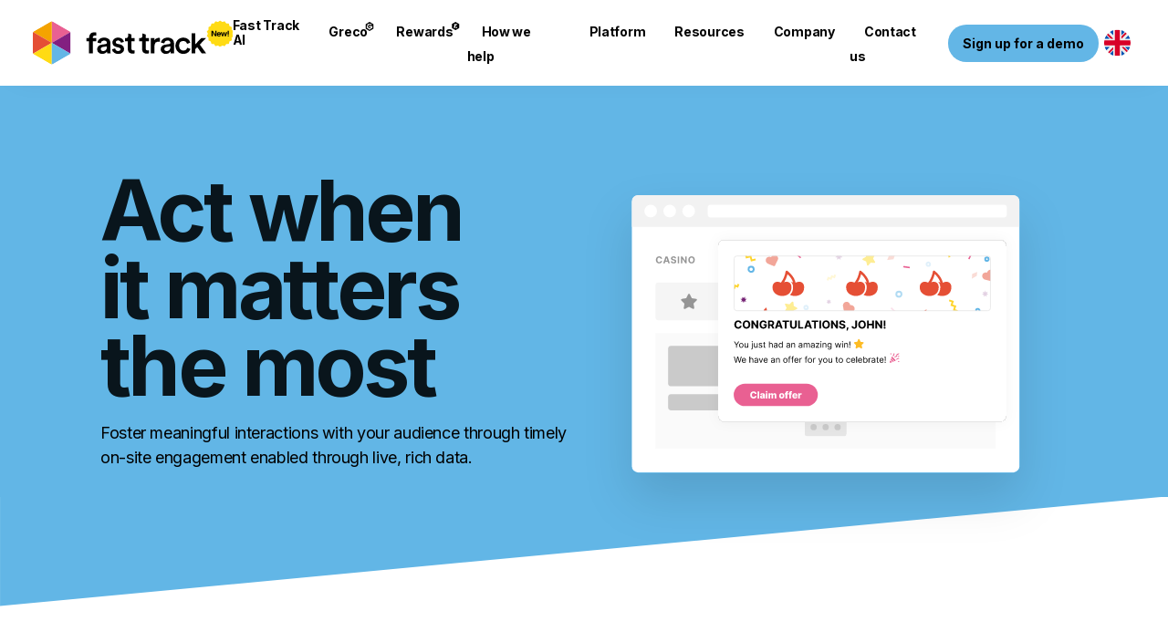

--- FILE ---
content_type: text/html;charset=utf-8
request_url: https://www.fasttrack.ai/en/solutions/need/on-site-engagement
body_size: 31976
content:
<!DOCTYPE html><html lang="en"><head><meta charset="utf-8">
<meta name="viewport" content="width=device-width, initial-scale=1">
<title>Fast Track: Act when&lt;br&gt;it matters&lt;br&gt; the most</title>
<link rel="preconnect" href="https://fonts.googleapis.com">
<link rel="preconnect" href="https://fonts.gstatic.com" crossorigin>
<meta name="google-site-verification" content="peRAZ9UtVNYu2Xyt3kGohWIW5OTWhDs9TXyFTioWCO4">
<meta name="description" content="Welcome to the future of CRM with Fast Track">
<meta property="og:type" content="website">
<meta name="keywords" content="fast track player engagement platform, igaming crm, real-time player engagement">
<link rel="stylesheet" href="https://fonts.googleapis.com/css2?family=Inter:wght@400;500;600;700&display=swap">
<link rel="icon" type="image/png" href="/favicon/favicon-16x16.png">
<link rel="apple-touch-icon" sizes="180x180" href="/favicon/apple-touch-icon.png">
<link rel="apple-touch-icon" sizes="32x32" href="/favicon/favicon-32x32.png">
<link rel="apple-touch-icon" sizes="16x16" href="/favicon/favicon-16x16.png">
<link rel="alternate" hreflang="en" href="https://www.fasttrack.ai/en">
<link rel="alternate" hreflang="es" href="https://www.fasttrack.ai/es">
<link rel="alternate" hreflang="pt-br" href="https://www.fasttrack.ai/pt-br">
<script src="https://kit.fontawesome.com/dd1e76ba31.js" crossorigin="anonymous" defer></script>
<script src="https://player.vimeo.com/api/player.js" async defer></script>
<script src="https://www.google.com/recaptcha/api.js?render=6LeIlGMpAAAAAPto_c94YflNJg7zCd4y4H_ZgNfo" async defer></script>
<link rel="canonical" href="https://www.fasttrack.ai/en/solutions/need/on-site-engagement">
<meta name="description" content="“Enhance player interaction with Fast Track’s On-Site Engagement solutions, offering dynamic, real-time engagement tools for the iGaming sector.”">
<meta name="keywords" content="“igaming, igaming sector”">
<meta property="og:title" content="Act when<br>it matters<br> the most">
<meta property="og:description" content="Foster meaningful interactions with your audience through timely on-site engagement enabled through live, rich data.">
<meta property="og:image" content="/images/solutions-on-site-engagement/top-image-on-site-engagement.svg">
<style>.need-page[data-v-a744e610]{--hero-background-color:#62b6e6;--highlight-color:#b943b8;--preamble-color:#b943b8;--slide-background-color:var(--hero-background-color)}.need-page .hero__title[data-v-a744e610]{max-width:none}.page__header[data-v-a744e610]{color:#fff}div.hero__image[data-v-a744e610]{padding:20px}img.hero__image[data-v-a744e610]{border-radius:6px}.page__header svg[data-v-a744e610]{color:var(--hero-background-color)}.hero__sub-title[data-v-a744e610],.hero__title[data-v-a744e610]{color:#000}.hero__preamble[data-v-a744e610]{color:var(--Blue--2,#105dba);font-family:Inter;font-size:12px;font-style:normal;font-weight:700;letter-spacing:0;line-height:1.2;margin-bottom:4px;text-align:left;text-transform:uppercase;width:100%}@media (min-width:768px){.hero__content[data-v-a744e610]{max-width:none;padding:0}.hero__inner[data-v-a744e610]{padding-bottom:30px;padding-top:100px}div.hero__image[data-v-a744e610]{padding:0;position:absolute}}@media (max-width:767px){.hero__inner>.container>.row[data-v-a744e610]{flex-direction:column}}</style>
<style>.page-section[data-v-c05be04e]{background-size:cover;padding:60px 20px;position:relative}.page-section .container[data-v-c05be04e]{padding:var(--page-section-mobile-padding,0)}@media (min-width:768px){.page-section[data-v-c05be04e]{padding:120px 0;padding-bottom:var(--page-section-bottom-spacing,var(--page-section-spacing));padding-top:var(--page-section-top-spacing,var(--page-section-spacing))}}.page-section__bottom-bg svg[data-v-c05be04e]{rotate:180deg}@media (max-width:767px){.page-section__bottom-bg[data-v-c05be04e],.page-section__top-bg[data-v-c05be04e]{left:0;position:absolute;right:0}.page-section__bottom-bg[data-v-c05be04e]{bottom:0;margin-top:22px!important}}.page-section__bottom-bg[data-v-c05be04e],.page-section__top-bg[data-v-c05be04e]{background:#fff;margin-bottom:50px;width:100%}.page-section__top-bg[data-v-c05be04e]{bottom:auto;top:0}.page-section__bottom-bg[data-v-c05be04e]{margin-bottom:0;margin-top:50px}.page-section__bottom-bg svg[data-v-c05be04e],.page-section__top-bg svg[data-v-c05be04e]{display:block;height:auto;max-width:100%;width:100%}@media (max-width:767px){.page-section[data-v-c05be04e]{padding-left:20px!important;padding-right:20px!important}[data-v-c05be04e] h1,[data-v-c05be04e] h2{font-size:30px;letter-spacing:-1.2px;line-height:1.2}}.special-slant[data-v-c05be04e]{display:block;height:auto;margin-left:-20px;margin-top:20px;rotate:180deg;width:100vw}@media(min-width:768px){.special-slant[data-v-c05be04e]{margin-left:auto;width:100%}}</style>
<style>.cards-grid[data-v-040a83bc]{align-items:flex-start;display:flex;flex-wrap:wrap;gap:20px}.cards-grid[data-v-040a83bc],.cards-grid--big-gap[data-v-040a83bc]{row-gap:var(--card-row-gap,60px)}</style>
<style>.invisible-card[data-v-1d9d754e]{align-items:center;border-radius:8px;display:flex;gap:var(--padding-padding-none,0);transition:all .3s ease;width:calc(50% - 10px);--active-color:#b943b8}@media (min-width:768px){.invisible-card[data-v-1d9d754e]{width:250px}}.invisible-card__inner[data-v-1d9d754e]{align-items:flex-start;display:flex;flex-direction:column;gap:8px;padding:var(--padding-padding-none,0)}.invisible-card__description[data-v-1d9d754e]{font-family:Inter;font-size:14px;font-style:normal;font-weight:400;letter-spacing:-.28px;line-height:1.5}.invisible-card__title[data-v-1d9d754e]{color:var(--card-title-color,var(--highlight-color,var(--active-color,#000)));font-size:18px;font-style:normal;font-weight:700;letter-spacing:-.36px;line-height:1.2;position:relative}@media(min-width:768px){.invisible-card__title[data-v-1d9d754e]{font-size:var(--card-title-size,18px)}}.invisible-card__title[data-v-1d9d754e]:before{background:var(--highlight-color);border-radius:16px;content:"";height:calc(var(--card-title-size, 18px) - 2px);left:-8px;position:absolute;top:3px;width:3px}.invisible-card__description--with-before[data-v-1d9d754e]{position:relative}.invisible-card__description--with-before[data-v-1d9d754e]:before{background:var(--highlight-color);border-radius:16px;content:"";height:calc(var(--card-title-size, 18px) - 2px);left:-8px;position:absolute;top:3px;width:3px}.hexagon[data-v-1d9d754e]{color:var(--highlight-color);position:relative}.hexagon[data-v-1d9d754e],.hexagon__icon[data-v-1d9d754e]{align-items:center;display:flex;justify-content:center}.hexagon__icon[data-v-1d9d754e]{inset:0;position:absolute}.hexagon__icon--fixed-size[data-v-1d9d754e],.invisible-card__icon--fixed-size[data-v-1d9d754e]{height:24px;width:24px}</style>
<style>.page-divider[data-v-c5da4083]{height:var(--page-divider-mobile-height,var(--page-divider-height,0))}@media(min-width:768px){.page-divider[data-v-c5da4083]{height:var(--page-divider-height,0)}}</style>
<style>.banner-slider__inner[data-v-d19067c5],[data-v-d19067c5] swiper-slide{height:100%}@media(max-width:350px){.banner-slider__inner[data-v-d19067c5],[data-v-d19067c5] swiper-slide{height:650px}}@media (min-width:351px) and (max-width:400px){.banner-slider__inner[data-v-d19067c5],[data-v-d19067c5] swiper-slide{height:600px}}@media(min-width:401px) and (max-width:767px){.banner-slider__inner[data-v-d19067c5],[data-v-d19067c5] swiper-slide{height:550px}}@media(min-width:768px){[data-v-d19067c5] swiper-container{height:242px}}</style>
<style>.banner-slider[data-v-ba2ad63e]{border-radius:8px;box-shadow:0 30px 60px 0 rgba(0,0,0,.12);color:#000;margin:0 auto;max-width:1060px;position:relative}.banner-slider .button[data-v-ba2ad63e]{background:transparent;color:#000}.banner-slider__inner[data-v-ba2ad63e]{align-items:center;background-color:var(--slide-background-color,#e54f35);border-radius:8px;display:flex;height:100%;padding:125px 30px 55px;position:relative}@media (min-width:768px){.banner-slider__inner[data-v-ba2ad63e]{padding:67px 90px}.banner-slider[data-v-ba2ad63e],.banner-slider__inner[data-v-ba2ad63e]{--swiper-pagination-bottom:8px}}.banner-slider[data-v-ba2ad63e]{--swiper-pagination-bullet-width:24px;--swiper-pagination-bullet-height:2.5px;--swiper-pagination-bullet-border-radius:1px;--swiper-pagination-color:#000;--swiper-pagination-bullet-inactive-color:#000;--swiper-pagination-bullet-inactive-opacity:0.35;--swiper-pagination-bottom:30px}.banner-slider--with-icons[data-v-ba2ad63e]{margin-bottom:150px}.banner-slider__logo[data-v-ba2ad63e]{left:30px;position:absolute;top:30px}@media(min-width:768px){.banner-slider__logo[data-v-ba2ad63e]{left:auto;right:90px;top:67px}}.banner-slider__description[data-v-ba2ad63e]{font-size:22px;letter-spacing:-.44px;line-height:26.4px;margin-top:16px;max-width:630px}.banner-slider__description[data-v-ba2ad63e],.banner-slider__title[data-v-ba2ad63e]{color:#000;font-family:Inter;font-style:normal;font-weight:700}.banner-slider__title[data-v-ba2ad63e]{font-size:25px;letter-spacing:-1.5px;line-height:1.2;max-width:700px}@media(min-width:768px){.banner-slider__title[data-v-ba2ad63e]{padding-right:50px}}.banner-slider__action[data-v-ba2ad63e]{margin-top:30px}.banner-slider__icons[data-v-ba2ad63e]{align-items:center;bottom:-50px;display:flex;gap:16px;justify-content:center;left:0;position:absolute;right:0;transform:translateY(100%)}@media(min-width:768px){.banner-slider__icons[data-v-ba2ad63e]{gap:82px}}.banner-slider__icon[data-v-ba2ad63e]{cursor:pointer;opacity:.4;transition:opacity .3s ease}.banner-slider__icon--selected[data-v-ba2ad63e]{opacity:1}.banner-slider__logo img[data-v-ba2ad63e]{max-height:40px;max-width:240px}@media(min-width:768px){.banner-slider__icon img[data-v-ba2ad63e]{height:40px}}</style>
<style>.row[data-v-d4030e64]{display:flex;flex-direction:column;gap:var(--row-gap,20px)}@media (min-width:768px){.row[data-v-d4030e64]{flex-direction:row}}.row--flip[data-v-d4030e64]{flex-direction:column-reverse}@media(min-width:768px){.row--flip[data-v-d4030e64]{flex-direction:row}}</style>
<style>.column[data-v-812ed9f5]{flex:1}.column--wrap[data-v-812ed9f5]{flex:none}</style>
<style>.markdown-h6[data-v-6334e97f]{color:var(--preamble-color,inherit);font-size:12px;font-style:normal;font-weight:700;letter-spacing:0;line-height:1.2;text-transform:uppercase}</style>
<style>.markdown-h3[data-v-27baef08]{font-size:30px;font-style:normal;font-weight:700;letter-spacing:-1.5px;line-height:1.2}</style>
<style>.full-section[data-v-36d339c6]{background:#fff;background-repeat:no-repeat;background-size:cover;color:#000;padding:60px 20px}.full-section--center[data-v-36d339c6]{text-align:center}@media (min-width:768px){.full-section[data-v-36d339c6]{padding:var(--spacing,127px 0)}.full-section--thin[data-v-36d339c6]{padding:60px 0}}.full-section__content[data-v-36d339c6]{margin:0 auto}.full-row[data-v-36d339c6]{flex-direction:column;gap:60px}.full-row .column--side[data-v-36d339c6]{order:1}.full-row .column--main[data-v-36d339c6]{order:2}@media (min-width:768px){.full-row[data-v-36d339c6]{flex-direction:row}.full-row .column--side[data-v-36d339c6]{order:2}.full-row .column--main[data-v-36d339c6]{order:1}}.full-section__title[data-v-36d339c6]{font-family:Inter;font-size:30px;font-style:normal;font-weight:700;letter-spacing:-1.5px;line-height:1.2}.full-section__description[data-v-36d339c6]{font-family:Inter;font-size:18px;font-style:normal;font-weight:400;letter-spacing:-.36px;line-height:1.5;max-width:520px}.full-section__preamble[data-v-36d339c6]{color:var(--highlight-color);font-family:Inter;font-size:12px;font-style:normal;font-weight:700;letter-spacing:0;line-height:1.2;margin-bottom:4px;text-transform:uppercase}@media (max-width:767px){.full-section[data-v-36d339c6] .markdown-h2{font-size:30px;font-style:normal;font-weight:700;letter-spacing:-1.5px;line-height:1.2}}</style>
<style>.client-logos[data-v-666eb05d]{height:170px;padding:40px 60px}@media (min-width:768px){.client-logos[data-v-666eb05d]{height:var(--slider-height,340px);padding:70px 0}}.client-logos[data-v-666eb05d]{--slider-button-offset:-50px}@media (min-width:768px){.client-logos[data-v-666eb05d]{--slider-button-offset:-100px}}.client-logos[data-v-666eb05d]{background:#fff;position:relative}.client-logo__button[data-v-666eb05d]{background:transparent;border:none;border-radius:50%;cursor:pointer;left:var(--slider-button-offset);outline:none;position:absolute;top:50%;transform:translateY(-50%)}.client-logo__button img[data-v-666eb05d]{filter:drop-shadow(0 0 16.364px rgba(0,0,0,.1)) drop-shadow(0 10px 45.207px rgba(0,0,0,.25))}.mirror[data-v-666eb05d]{transform:scaleX(-1)}.client-logo__button--next[data-v-666eb05d]{left:auto;right:var(--slider-button-offset)}@media(min-width:768px){.logo-slider__logo img[data-v-666eb05d]{max-height:50px;max-width:min(100%,180px)}}</style>
<style>*,:after,:before{box-sizing:border-box}body,html{margin:0;padding:0}html{-moz-text-size-adjust:none;-webkit-text-size-adjust:none;text-size-adjust:none;-webkit-font-smoothing:antialiased}blockquote,body,dd,dl,figure,h1,h2,h3,h4,p{margin-block-end:0}ol[role=list],ul[role=list]{list-style:none}body{line-height:1.5;min-height:100vh}button,h1,h2,h3,h4,input,label{line-height:1.1}a:not([class]){-webkit-text-decoration-skip:ink;color:currentColor;text-decoration-skip-ink:auto}img,picture{display:block;max-width:100%}button,input,select,textarea{font:inherit}textarea:not([rows]){min-height:6em}:target{scroll-margin-block:5ex}</style>
<style>::root{--background-color:var(--FT-Light-Gray,#f8f8f8);--text-color:var(--FT-Dark-Gray,#2c2c2c);--ft-modal-max-width:960px}html{--ft-modal-max-width:960px}body{background:var(--background-color);color:var(--text-color);font-family:Inter,sans-serif;font-family:Inter;font-size:18px;font-style:normal;font-weight:400;letter-spacing:-.36px;line-height:1.5;padding-top:65px}@media (min-width:1024px){body{padding-top:88px}}.page-footer{background:var(--footer-background-color,#e54f35);color:#fff;padding:60px 20px}@media (min-width:768px){.page-footer{padding:120px 0}}.container{margin:0 auto;max-width:1060px;width:100%}.relative{position:relative}h1{color:#000;font-size:60px;letter-spacing:-3px;line-height:60px}h1,h2{font-style:normal;font-weight:700;margin:0}h2{font-size:48px;letter-spacing:-2.4px;line-height:1.05}h3{font-size:30px;letter-spacing:-1.5px}h3,h4{font-style:normal;font-weight:700;line-height:1.2;margin:0}h4{font-size:22px;letter-spacing:-.44px}h5{font-size:18px;letter-spacing:-.36px;line-height:1.2}h5,h6{font-style:normal;font-weight:700;margin:0}h6{font-size:17px;letter-spacing:0;line-height:20px}.intro{font-size:18px;letter-spacing:-.36px;line-height:1.5}.intro,.quote{color:var(--FT-Dark-Gray,#2c2c2c);font-style:normal;font-weight:400}.quote{font-size:28px;letter-spacing:-.56px;line-height:38px}.stats{font-size:130px;letter-spacing:-5.2px;line-height:130px}.button,.stats{color:#000;font-style:normal;font-weight:700}.button{align-items:center;display:inline-flex;justify-content:center;leading-trim:both;text-edge:cap;background:var(--highlight-color,var(--button-background-color,#b943b8));border:none;border-radius:35px;font-family:Inter;font-size:14px;line-height:normal;outline:none;padding:12px;padding:12px var(--padding-padding-medium,16px);text-decoration:none;text-transform:none}.button:not([disabled]){cursor:pointer}.button[disabled]{opacity:.5}.button--alt{--button-background-color:#d33d23}.button--alt-2{--button-background-color:#e9681a}input{background:var(--input-on-white-bg-idle-idle-background,#fafafa);border:var(--padding-padding-none,1px) solid var(--input-on-white-bg-idle-idle-input-outline,#e5e5e5);border-radius:var(--corner-radius-corner-radius-tiny,4px);border-top-width:1px;color:#878787;display:block;font-family:Inter;font-size:16px;font-style:normal;font-weight:400;letter-spacing:-.28px;line-height:normal;outline:none;padding:10px;width:100%}.row{display:flex}.row--sb{justify-content:space-between}.row--cv{align-items:center}.row--gap-8{gap:8px}.row--gap-16{gap:16px}.row--gap-20{gap:20px}.row--gap-30{gap:30px}.row--gap-60{gap:60px}.column{flex:1}.column--wide{flex:2}.column--wrap{flex:none}@media (max-width:767px){.column--hidden-mobile{display:none}.row--column-mobile{flex-direction:column}}.no-margin{margin:0}.hero{height:auto;margin-bottom:40px;position:relative}@media (min-width:768px){.hero{height:520px;margin-bottom:50px}}.hero svg{height:auto;margin-top:-1px;max-width:100%;width:100%}.hero__background{height:auto;width:100%;fill:var(--FT-Light-Gray,#f8f8f8)}@media (min-width:768px){.hero__background{display:block}}.hero__inner{background-color:var(--hero-background-color,var(--highlight-color,#f8f8f8))}.hero__content{display:flex;flex-direction:column;justify-content:center;padding:20px;position:relative;z-index:2}@media (min-width:768px){.hero__content{align-items:center;display:block;max-width:520px;padding:60px 0}}.hero .hero__content h1,.hero__title{text-wrap:balance;color:var(--FT-Black,#09151c);font-family:Inter;font-size:48px;font-style:normal;font-weight:700;letter-spacing:-2.4px;line-height:1.05;margin:0;text-align:left}@media (min-width:768px){.hero .hero__content h1,.hero__title{font-size:92px;font-style:normal;font-weight:700;letter-spacing:-3.6px;line-height:85px;max-width:790px}}.hero__sub-title{color:var(--FT-Dark-Gray,#2c2c2c);font-family:Inter;font-size:18px;font-style:normal;font-weight:400;letter-spacing:-.36px;line-height:1.5;text-wrap:balance;text-align:left}@media (min-width:768px){.hero__sub-title{font-size:18px;font-style:normal;font-weight:400;letter-spacing:-.36px;line-height:1.5}}.hero__actions{display:flex;gap:16px;margin-top:30px}.hero__cube{margin-top:40px;padding:0 20px}@media (min-width:768px){.hero__cube{margin-top:60px}}.hero__cube p{margin:0}.hero__cube .video{width:100%}@media (min-width:768px){.hero__cube{margin:0;padding:0;position:absolute;right:0;top:120px;z-index:1}.hero__cube .video{width:60vw}}@media (min-width:1024px){.hero__cube{right:-220px;top:60px}.hero__cube .video{height:540px;width:960px}.es .hero__cube .video,.pt-br .hero__cube .video{height:432px;width:768px}}.container--fill,.logo-slider{height:100%;margin-left:auto;margin-right:auto;width:100%}.logo-slider__logo{align-items:center;display:flex;justify-content:center}.markdown-h2,.markdown-h3{margin:16px 0}.ft-gitbook{font-size:15px;letter-spacing:-.16px;white-space:pre-wrap}.ft-gitbook h1,.ft-gitbook h2,.ft-gitbook h3{letter-spacing:0}.hwh-section{position:relative}.hwh-section,.hwh-section__content{display:flex;flex-direction:column;gap:60px}.hwh-section__content{padding:0 20px}@media (min-width:768px){.hwh-section__content{padding:0}}@media (min-width:1024px){.hwh-section:after{background:var(--highlight-color);bottom:0;content:"";left:-75px;position:absolute;top:0;width:3px}}.hwh__image{display:block;max-width:100%;width:100%}.hwh-section__header{position:relative}.hwh-section__slant{bottom:-1px;left:0;position:absolute;right:0}.hwh-section__slant__image{display:block;height:auto;max-width:100%;width:100%}.hwh__title{color:var(--highlight-color);font-family:Inter;font-size:30px;font-style:normal;font-weight:700;letter-spacing:-1.5px;line-height:1.2}@media (min-width:768px){.hwh__title{font-size:60px;font-style:normal;font-weight:700;letter-spacing:-3px;line-height:60px}}.hwh__description{color:#fff;font-size:18px;font-weight:400;letter-spacing:-.36px;line-height:1.5;margin-bottom:16px;margin-top:16px}.hwh__description,.hwh__sub-title{font-family:Inter;font-style:normal}.hwh__sub-title{color:var(--highlight-color);font-size:30px;font-weight:700;letter-spacing:-1.5px;line-height:1.2}@media (min-width:768px){.hwh__sub-title{font-size:30px;font-style:normal;font-weight:700;letter-spacing:-1.5px;line-height:1.2}}.bg--black{background-color:#000}input,select,textarea{background:var(--Input-On-white-BG-Idle-idle-background,#fafafa);border:var(--Padding-padding-none,1px) solid var(--Input-On-white-BG-Idle-idle-input-outline,#e5e5e5);border-radius:var(--Corner-radius-corner-radius-tiny,4px);color:#878787;display:block;font-family:Inter;font-size:16px;font-style:normal;font-weight:400;letter-spacing:-.28px;line-height:normal;padding:10px;width:100%}.dark input,.dark select,.dark textarea{background-color:transparent;border-color:#959595}.no-underline{text-decoration:none}.v-popper__inner{background:transparent!important;border:none!important;border-radius:0!important;box-shadow:none!important}.token.operator{background-color:transparent!important}.contact-us__hero .hero__content{padding:0}.contact-us__hero .hero__inner{padding-bottom:30px;padding-top:100px}@media (max-width:767px){.contact-us__hero .row{flex-direction:column;gap:30px;padding:0 20px}}.anchor{display:block;position:relative;top:-110px;visibility:hidden}.logo-slider{--slider-height:200px}.logo-slider .row{gap:60px!important;justify-content:center}.logo-slider .column{flex:none!important}.logo-slider p img{margin:0 auto}.grecaptcha-badge{visibility:hidden}.filter-input,.sidebar__search__input{background-color:var(--Input-On-white-BG-Idle-idle-background,#fafafa);background-image:url("data:image/svg+xml;charset=utf-8,%3Csvg xmlns='http://www.w3.org/2000/svg' width='25' height='24' fill='none'%3E%3Crect width='24' height='24' x='.842' fill='%23959595' rx='12'/%3E%3Cpath fill='%23fff' d='M16.592 10.875a4.87 4.87 0 0 1-.938 2.883l2.953 2.976a.723.723 0 0 1 0 1.055.723.723 0 0 1-1.054 0l-2.977-2.977c-.797.61-1.805.938-2.86.938a4.87 4.87 0 0 1-4.874-4.875C6.842 8.203 9.022 6 11.717 6c2.672 0 4.875 2.203 4.875 4.875m-4.875 3.375a3.35 3.35 0 0 0 2.906-1.687c.61-1.032.61-2.32 0-3.376-.61-1.03-1.71-1.687-2.906-1.687-1.219 0-2.32.656-2.93 1.688a3.34 3.34 0 0 0 0 3.374 3.36 3.36 0 0 0 2.93 1.688'/%3E%3C/svg%3E");background-position:left 8px center;background-repeat:no-repeat;border:var(--Padding-padding-none,1px) solid var(--Input-On-white-BG-Idle-idle-input-outline,#e5e5e5);border-radius:var(--Corner-radius-corner-radius-tiny,4px);padding-left:40px}@media (min-width:768px){.hidden-desktop{display:none}}.gb-page__content{display:flex;justify-content:space-between}.text-right{text-align:right}.card-link__group-title{color:#9daab6;font-size:13px;padding-bottom:5px}.card-link__page-title{font-size:12px;font-weight:700}.column .markdown-h3+.markdown-h3{margin-top:-16px}.cards .card .paragraph,.expandable .expandable__header>.paragraph,.hint-outer .hint>.paragraph{margin:0}.cards .card .leaf-empty{display:none}div.es .carousel-card__title,div.pt-br .carousel-card__title{font-size:18px}.cover{opacity:1}.cover-enter-active,.cover-leave-active{transition:all .4s}.cover-enter-from,.cover-leave-to{filter:blur(1rem);opacity:0}div.es .platform-menu{width:1060px}.ft-modal .contact-form__checkbox,.ft-modal .form-label{color:#000!important}.ft-modal .contact-form__checkbox:after,.ft-modal .contact-form__checkbox:before{border-color:#000!important}img[alt=ai-prompts]{border-radius:8px;box-shadow:0 4px 10px 5px rgba(0,0,0,.15)}</style>
<style>.ft-markdown{font-size:16px;line-height:1.8}.ft-markdown strong{font-weight:700}.ft-markdown .text-right{text-align:right}.ft-markdown a{color:#1d1f27}.ft-markdown p{margin-bottom:1rem}.ft-markdown h1,.ft-markdown h2,.ft-markdown h3,.ft-markdown h4,.ft-markdown h5{font-weight:700}.ft-markdown h4{font-size:18px}.ft-markdown h1{font-size:1.5em}.ft-markdown h2{font-size:1.25em}.ft-markdown h3{font-size:1.17em}.ft-markdown ul{margin-bottom:1rem}.ft-markdown ul li{list-style-type:disc;margin-bottom:5px;margin-left:1.5em}.ft-markdown ol{list-style-type:decimal;margin-bottom:1rem;padding-left:2em}.ft-markdown table{margin:1rem 0;width:100%}.ft-markdown em{font-style:italic}.ft-markdown th{background:#e96092;color:#fff;font-size:14px;font-weight:700;min-width:150px;padding:5px 8px;text-align:left}.ft-markdown td{border:1px solid #e6e4e4;font-size:14px;line-height:1.4;padding:5px 8px}.ft-markdown ol.alpha>li{display:list-item;list-style:upper-alpha}.ft-markdown ol.alpha>li:before{content:"";display:none}.ft-markdown ol.alpha--lower>li{display:list-item;list-style:lower-alpha}.ft-markdown ol.alpha--lower>li:before{content:"";display:none}.ft-markdown ol.roman>li{display:list-item;list-style:lower-roman}.ft-markdown ol.roman>li:before{content:"";display:none}.ft-markdown li ol,.ft-markdown li ul{margin-bottom:0}.ft-markdown ol.no-padding{padding:0}@media (max-width:800px){.ft-markdown .clauses .table-wrapper{display:block;overflow-x:auto}}.ft-markdown .clauses ol{counter-reset:item}.ft-markdown .clauses li{display:block;margin-bottom:.8rem}.ft-markdown .clauses ol li ol{padding-left:0}.ft-markdown .clauses ol li ol li ol{padding-left:2rem}.ft-markdown .clauses li:before{content:counters(item,".") " "}.ft-markdown .clauses ol li{counter-increment:item}.ft-markdown .clauses>ol>li{margin-bottom:1rem}.ft-markdown .clauses>ol>li:before{content:""}.ft-markdown .clauses li>h4:before{content:"" counters(item,".") ". "}.ft-markdown .clauses.clauses--no-prefix li>h4:before{content:counters(item,".") ". "}.ft-markdown .clauses ul{padding-left:2em}.ft-markdown .clauses ul li{counter-increment:none;display:list-item;list-style-type:disc;margin-bottom:5px}.ft-markdown .clauses ul li:before{content:""}.ft-markdown .highlight{background:#e96092;border-radius:3px;color:#fff;display:inline-block;font-size:14px;line-height:1;padding:2px 4px}.ft-markdown img{max-width:100%}table{border-collapse:collapse;border-spacing:0}.ft-markdown{padding:0 20px}@media(min-width:768px){.ft-markdown{padding:0}}</style>
<style>.resize-observer[data-v-b329ee4c]{background-color:transparent;border:none;opacity:0}.resize-observer[data-v-b329ee4c],.resize-observer[data-v-b329ee4c] object{display:block;height:100%;left:0;overflow:hidden;pointer-events:none;position:absolute;top:0;width:100%;z-index:-1}.v-popper__popper{left:0;outline:none;top:0;z-index:10000}.v-popper__popper.v-popper__popper--hidden{opacity:0;pointer-events:none;transition:opacity .15s,visibility .15s;visibility:hidden}.v-popper__popper.v-popper__popper--shown{opacity:1;transition:opacity .15s;visibility:visible}.v-popper__popper.v-popper__popper--skip-transition,.v-popper__popper.v-popper__popper--skip-transition>.v-popper__wrapper{transition:none!important}.v-popper__backdrop{display:none;height:100%;left:0;position:absolute;top:0;width:100%}.v-popper__inner{box-sizing:border-box;overflow-y:auto;position:relative}.v-popper__inner>div{max-height:inherit;max-width:inherit;position:relative;z-index:1}.v-popper__arrow-container{height:10px;position:absolute;width:10px}.v-popper__popper--arrow-overflow .v-popper__arrow-container,.v-popper__popper--no-positioning .v-popper__arrow-container{display:none}.v-popper__arrow-inner,.v-popper__arrow-outer{border-style:solid;height:0;left:0;position:absolute;top:0;width:0}.v-popper__arrow-inner{border-width:7px;visibility:hidden}.v-popper__arrow-outer{border-width:6px}.v-popper__popper[data-popper-placement^=bottom] .v-popper__arrow-inner,.v-popper__popper[data-popper-placement^=top] .v-popper__arrow-inner{left:-2px}.v-popper__popper[data-popper-placement^=bottom] .v-popper__arrow-outer,.v-popper__popper[data-popper-placement^=top] .v-popper__arrow-outer{left:-1px}.v-popper__popper[data-popper-placement^=top] .v-popper__arrow-inner,.v-popper__popper[data-popper-placement^=top] .v-popper__arrow-outer{border-bottom-color:transparent!important;border-bottom-width:0;border-left-color:transparent!important;border-right-color:transparent!important}.v-popper__popper[data-popper-placement^=top] .v-popper__arrow-inner{top:-2px}.v-popper__popper[data-popper-placement^=bottom] .v-popper__arrow-container{top:0}.v-popper__popper[data-popper-placement^=bottom] .v-popper__arrow-inner,.v-popper__popper[data-popper-placement^=bottom] .v-popper__arrow-outer{border-left-color:transparent!important;border-right-color:transparent!important;border-top-color:transparent!important;border-top-width:0}.v-popper__popper[data-popper-placement^=bottom] .v-popper__arrow-inner{top:-4px}.v-popper__popper[data-popper-placement^=bottom] .v-popper__arrow-outer{top:-6px}.v-popper__popper[data-popper-placement^=left] .v-popper__arrow-inner,.v-popper__popper[data-popper-placement^=right] .v-popper__arrow-inner{top:-2px}.v-popper__popper[data-popper-placement^=left] .v-popper__arrow-outer,.v-popper__popper[data-popper-placement^=right] .v-popper__arrow-outer{top:-1px}.v-popper__popper[data-popper-placement^=right] .v-popper__arrow-inner,.v-popper__popper[data-popper-placement^=right] .v-popper__arrow-outer{border-bottom-color:transparent!important;border-left-color:transparent!important;border-left-width:0;border-top-color:transparent!important}.v-popper__popper[data-popper-placement^=right] .v-popper__arrow-inner{left:-4px}.v-popper__popper[data-popper-placement^=right] .v-popper__arrow-outer{left:-6px}.v-popper__popper[data-popper-placement^=left] .v-popper__arrow-container{right:-10px}.v-popper__popper[data-popper-placement^=left] .v-popper__arrow-inner,.v-popper__popper[data-popper-placement^=left] .v-popper__arrow-outer{border-bottom-color:transparent!important;border-right-color:transparent!important;border-right-width:0;border-top-color:transparent!important}.v-popper__popper[data-popper-placement^=left] .v-popper__arrow-inner{left:-2px}.v-popper--theme-tooltip .v-popper__inner{background:rgba(0,0,0,.8);border-radius:6px;color:#fff;padding:7px 12px 6px}.v-popper--theme-tooltip .v-popper__arrow-outer{border-color:#000c}.v-popper--theme-dropdown .v-popper__inner{background:#fff;border:1px solid #ddd;border-radius:6px;box-shadow:0 6px 30px #0000001a;color:#000}.v-popper--theme-dropdown .v-popper__arrow-inner{border-color:#fff;visibility:visible}.v-popper--theme-dropdown .v-popper__arrow-outer{border-color:#ddd}</style>
<style>.mega-nav__box[data-v-43e5c652]{border-radius:4px;flex-shrink:0;gap:var(--padding-padding-medium,16px)}@media(min-width:768px){.mega-nav__box[data-v-43e5c652]{background:var(--grays-7-white,#fff);height:368px;padding:16px var(--padding-padding-large,30px)}}.mega-nav__button[data-v-43e5c652]{align-items:center;background:transparent;border:none;border-radius:var(--corner-radius-corner-radius-tiny,4px);display:flex;flex-direction:column;gap:4px;justify-content:center;padding:var(--padding-padding-medium,16px);position:relative;width:210px}.mega-nav__button--selected[data-v-43e5c652]:after,.mega-nav__button--selected[data-v-43e5c652]:before{border-bottom:24px solid transparent;border-left:24px solid #f5f5f5;border-top:24px solid transparent;clear:both;content:"";height:0;position:absolute;right:0;top:50%;transform:translate(100%,-50%);width:0;z-index:2}.mega-nav__button--selected[data-v-43e5c652]:after{border-bottom:12px solid transparent;border-left:12px solid #fff;border-top:12px solid transparent}.mega-nav__button--selected[data-v-43e5c652]{background:var(--grays-7-white,#fff)}.mega-nav__button[data-v-43e5c652]:not(.mega-nav__button--selected){cursor:pointer}.mega-nav__title[data-v-43e5c652]{font-size:20px;font-weight:700;line-height:normal;text-wrap:balance;margin-bottom:4px}.mega-nav__description[data-v-43e5c652],.mega-nav__title[data-v-43e5c652]{color:var(--grays-1,#2c2c2c);font-style:normal;text-align:left}.mega-nav__description[data-v-43e5c652]{font-size:12px;font-weight:400;line-height:1.2}.mega-nav__tagline[data-v-43e5c652]{color:var(--Grays-3,#cacaca);font-family:Inter;font-size:14px;font-style:normal;font-weight:600;letter-spacing:-.14px;line-height:16px;margin-bottom:16px;text-transform:uppercase}.mega-nav__links[data-v-43e5c652]{display:flex;flex-direction:column;flex-wrap:wrap;gap:var(--menu-gap,var(--padding-padding-medium,16px))}.mega-nav__link[data-v-43e5c652]{flex:1}@media(min-width:768px){.mega-nav__links[data-v-43e5c652]{flex-direction:row;flex-wrap:wrap}.mega-nav__link[data-v-43e5c652]{flex:0 1 var(--menu-flex,calc(33% - 9px))}}.mega-nav__link__title[data-v-43e5c652]{font-size:14px;font-weight:700;letter-spacing:-.28px;line-height:normal;margin-bottom:5px;text-decoration:none}.mega-nav__link__description[data-v-43e5c652],.mega-nav__link__title[data-v-43e5c652]{color:var(--Grays-0,#000);font-family:Inter;font-style:normal}.mega-nav__link__description[data-v-43e5c652]{font-size:12px;font-weight:400;line-height:1.2;padding-left:33px}.mega-nav__link__icon[data-v-43e5c652]{height:auto;width:25px}.hexagon[data-v-43e5c652]{align-items:center;color:var(--highlight-color);display:flex;justify-content:center;position:relative}.hexagon__shield[data-v-43e5c652]{height:27px;width:25px}.hexagon__icon[data-v-43e5c652]{align-items:center;display:flex;inset:0;justify-content:center;position:absolute}</style>
<style>.mega-nav__box[data-v-07b9ab79]{border-radius:4px;flex-shrink:0;gap:var(--padding-padding-medium,16px)}@media(min-width:768px){.mega-nav__box[data-v-07b9ab79]{background:var(--grays-7-white,#fff);height:368px;padding:16px var(--padding-padding-large,30px)}}.mega-nav__button[data-v-07b9ab79]{align-items:center;background:transparent;border:none;border-radius:var(--corner-radius-corner-radius-tiny,4px);display:flex;flex-direction:column;gap:4px;justify-content:center;padding:var(--padding-padding-medium,16px);position:relative;width:210px}.mega-nav__button--selected[data-v-07b9ab79]:after,.mega-nav__button--selected[data-v-07b9ab79]:before{border-bottom:24px solid transparent;border-left:24px solid #f5f5f5;border-top:24px solid transparent;clear:both;content:"";height:0;position:absolute;right:0;top:50%;transform:translate(100%,-50%);width:0;z-index:2}.mega-nav__button--selected[data-v-07b9ab79]:after{border-bottom:12px solid transparent;border-left:12px solid #fff;border-top:12px solid transparent}.mega-nav__button--selected[data-v-07b9ab79]{background:var(--grays-7-white,#fff)}.mega-nav__button[data-v-07b9ab79]:not(.mega-nav__button--selected){cursor:pointer}.mega-nav__title[data-v-07b9ab79]{font-size:20px;font-weight:700;line-height:normal;text-wrap:balance;margin-bottom:4px}.mega-nav__description[data-v-07b9ab79],.mega-nav__title[data-v-07b9ab79]{color:var(--grays-1,#2c2c2c);font-style:normal;text-align:left}.mega-nav__description[data-v-07b9ab79]{font-size:12px;font-weight:400;line-height:1.2}.mega-nav__tagline[data-v-07b9ab79]{color:var(--Grays-3,#cacaca);font-family:Inter;font-size:14px;font-style:normal;font-weight:600;letter-spacing:-.14px;line-height:16px;margin-bottom:16px;text-transform:uppercase}.mega-nav__links[data-v-07b9ab79]{display:flex;flex-direction:column;flex-wrap:wrap;gap:var(--menu-gap,var(--padding-padding-medium,16px))}.mega-nav__link[data-v-07b9ab79]{flex:1}@media(min-width:768px){.mega-nav__links[data-v-07b9ab79]{flex-direction:row;flex-wrap:wrap}.mega-nav__link[data-v-07b9ab79]{flex:0 1 var(--menu-flex,calc(33% - 9px))}}.mega-nav__link__title[data-v-07b9ab79]{font-size:14px;font-weight:700;letter-spacing:-.28px;line-height:normal;margin-bottom:5px;text-decoration:none}.mega-nav__link__description[data-v-07b9ab79],.mega-nav__link__title[data-v-07b9ab79]{color:var(--Grays-0,#000);font-family:Inter;font-style:normal}.mega-nav__link__description[data-v-07b9ab79]{font-size:12px;font-weight:400;line-height:1.2;padding-left:33px}.mega-nav__link__icon[data-v-07b9ab79]{height:auto;width:25px}.hexagon[data-v-07b9ab79]{align-items:center;color:var(--highlight-color);display:flex;justify-content:center;position:relative}.hexagon__shield[data-v-07b9ab79]{height:27px;width:25px}.hexagon__icon[data-v-07b9ab79]{align-items:center;display:flex;inset:0;justify-content:center;position:absolute}</style>
<style>.platform-menu[data-v-0a87e990]{width:1000px}.mega-nav__box[data-v-0a87e990]{background:var(--grays-7-white,#fff);border-radius:4px;flex-shrink:0;gap:var(--padding-padding-medium,16px);height:368px;padding:16px var(--padding-padding-large,30px)}.mega-nav__button[data-v-0a87e990]{align-items:center;background:transparent;border:none;border-radius:var(--corner-radius-corner-radius-tiny,4px);display:flex;flex-direction:column;gap:4px;justify-content:center;padding:var(--padding-padding-medium,16px);position:relative;width:210px}.mega-nav__button--selected[data-v-0a87e990]:after,.mega-nav__button--selected[data-v-0a87e990]:before{border-bottom:24px solid transparent;border-left:24px solid #f5f5f5;border-top:24px solid transparent;clear:both;content:"";height:0;position:absolute;right:0;top:50%;transform:translate(100%,-50%);width:0;z-index:2}.mega-nav__button--selected[data-v-0a87e990]:after{border-bottom:12px solid transparent;border-left:12px solid #fff;border-top:12px solid transparent}.mega-nav__button--selected[data-v-0a87e990]{background:var(--grays-7-white,#fff)}.mega-nav__button[data-v-0a87e990]:not(.mega-nav__button--selected){cursor:pointer}.mega-nav__title[data-v-0a87e990]{font-size:20px;font-weight:700;line-height:normal;text-wrap:balance;margin-bottom:4px}.mega-nav__description[data-v-0a87e990],.mega-nav__title[data-v-0a87e990]{color:var(--grays-1,#2c2c2c);font-style:normal;text-align:left}.mega-nav__description[data-v-0a87e990]{font-size:12px;font-weight:400;line-height:1.2}.mega-nav__tagline[data-v-0a87e990]{color:var(--Grays-3,#cacaca);font-family:Inter;font-size:14px;font-style:normal;font-weight:600;letter-spacing:-.14px;line-height:16px;margin-bottom:16px;text-transform:uppercase}.mega-nav__links[data-v-0a87e990]{display:flex;flex-wrap:wrap;gap:var(--menu-gap,var(--padding-padding-medium,16px))}.mega-nav__link[data-v-0a87e990]{flex:0 1 var(--menu-flex,calc(33% - 9px))}.mega-nav__link__title[data-v-0a87e990]{font-size:14px;font-weight:700;letter-spacing:-.28px;line-height:normal;margin-bottom:5px;text-decoration:none}.mega-nav__link__description[data-v-0a87e990],.mega-nav__link__title[data-v-0a87e990]{color:var(--Grays-0,#000);font-family:Inter;font-style:normal}.mega-nav__link__description[data-v-0a87e990]{font-size:12px;font-weight:400;line-height:1.2;padding-left:33px}.mega-nav__link__icon[data-v-0a87e990]{height:auto;width:25px}.hexagon[data-v-0a87e990]{align-items:center;color:var(--highlight-color);display:flex;justify-content:center;position:relative}.hexagon__shield[data-v-0a87e990]{height:27px;width:25px}.hexagon__icon[data-v-0a87e990]{align-items:center;display:flex;inset:0;justify-content:center;position:absolute}</style>
<style>.mega-nav[data-v-8dd2095c]{background:var(--grays-5,#f5f5f5);border-radius:4px;border-top-left-radius:0;border-top-right-radius:0;bottom:-28px;box-shadow:0 10px 16px 0 rgba(0,0,0,.12);left:50%;opacity:0;padding:16px;position:absolute;transform:translate(-50%,100%);transition:opacity .3s ease-in-out;visibility:hidden;z-index:5}.mega-nav__backdrop[data-v-8dd2095c]{inset:0;position:fixed;z-index:-1}.mega-nav--show[data-v-8dd2095c]{opacity:1;visibility:visible}.mega-nav[data-v-8dd2095c]:before{border:10px solid transparent;border-right:10px solid var(--grays-5,#f5f5f5);content:"";left:50%;position:absolute;top:0;transform:translate(-50%,-100%) rotate(90deg)}</style>
<style>@media(min-width:768px){.resource-menu[data-v-01877841]{width:470px}}.mega-nav__box[data-v-01877841]{border-radius:4px;flex-shrink:0;gap:var(--padding-padding-medium,16px);margin-top:16px}@media(min-width:768px){.mega-nav__box[data-v-01877841]{background:var(--grays-7-white,#fff);padding:16px var(--padding-padding-large,30px)}}.mega-nav__box[data-v-01877841]:first-child{margin-top:0}.mega-nav__button[data-v-01877841]{align-items:center;background:transparent;border:none;border-radius:var(--corner-radius-corner-radius-tiny,4px);display:flex;flex-direction:column;gap:4px;justify-content:center;padding:var(--padding-padding-medium,16px);position:relative;width:210px}.mega-nav__button--selected[data-v-01877841]:after,.mega-nav__button--selected[data-v-01877841]:before{border-bottom:24px solid transparent;border-left:24px solid #f5f5f5;border-top:24px solid transparent;clear:both;content:"";height:0;position:absolute;right:0;top:50%;transform:translate(100%,-50%);width:0;z-index:2}.mega-nav__button--selected[data-v-01877841]:after{border-bottom:12px solid transparent;border-left:12px solid #fff;border-top:12px solid transparent}.mega-nav__button--selected[data-v-01877841]{background:var(--grays-7-white,#fff)}.mega-nav__button[data-v-01877841]:not(.mega-nav__button--selected){cursor:pointer}.mega-nav__title[data-v-01877841]{font-size:20px;font-weight:700;line-height:normal;text-wrap:balance;margin-bottom:4px}.mega-nav__description[data-v-01877841],.mega-nav__title[data-v-01877841]{color:var(--grays-1,#2c2c2c);font-style:normal;text-align:left}.mega-nav__description[data-v-01877841]{font-size:12px;font-weight:400;line-height:1.2}.mega-nav__tagline[data-v-01877841]{color:var(--Grays-3,#cacaca);font-family:Inter;font-size:14px;font-style:normal;font-weight:600;letter-spacing:-.14px;line-height:16px;margin-bottom:16px;text-transform:uppercase}.mega-nav__links[data-v-01877841]{display:flex;flex-direction:column;flex-wrap:wrap;gap:16px}.mega-nav__link[data-v-01877841]{flex:1}@media(min-width:768px){.mega-nav__box--resources .mega-nav__links[data-v-01877841],.mega-nav__box--support .mega-nav__links[data-v-01877841]{flex-direction:column;flex-wrap:wrap;height:27px}.mega-nav__box--support .mega-nav__links[data-v-01877841]{height:70px}.mega-nav__links[data-v-01877841]{flex-direction:row;flex-wrap:wrap}.mega-nav__link[data-v-01877841]{flex:0 1 calc(50% - 9px)}}.mega-nav__link__title[data-v-01877841]{font-size:14px;font-weight:700;letter-spacing:-.28px;line-height:normal;margin-bottom:5px;text-decoration:none}.mega-nav__link__description[data-v-01877841],.mega-nav__link__title[data-v-01877841]{color:var(--Grays-0,#000);font-family:Inter;font-style:normal}.mega-nav__link__description[data-v-01877841]{font-size:12px;font-weight:400;line-height:1.2;padding-left:33px}.mega-nav__link__icon[data-v-01877841]{height:auto;width:25px}.hexagon[data-v-01877841]{align-items:center;color:var(--highlight-color);display:flex;justify-content:center;position:relative}.hexagon__shield[data-v-01877841]{height:27px;width:25px}.hexagon__icon[data-v-01877841]{align-items:center;display:flex;inset:0;justify-content:center;position:absolute}</style>
<style>@media(min-width:768px){.company-menu[data-v-5da3cb3b]{width:230px}.es .company-menu[data-v-5da3cb3b],.pt-br .company-menu[data-v-5da3cb3b]{width:245px}}.mega-nav__box[data-v-5da3cb3b]{border-radius:4px;flex-shrink:0;gap:var(--padding-padding-medium,16px);margin-top:16px}@media(min-width:768px){.mega-nav__box[data-v-5da3cb3b]{background:var(--grays-7-white,#fff);padding:16px var(--padding-padding-large,30px)}}.mega-nav__box[data-v-5da3cb3b]:first-child{margin-top:0}.mega-nav__button[data-v-5da3cb3b]{align-items:center;background:transparent;border:none;border-radius:var(--corner-radius-corner-radius-tiny,4px);display:flex;flex-direction:column;gap:4px;justify-content:center;padding:var(--padding-padding-medium,16px);position:relative;width:210px}.mega-nav__button--selected[data-v-5da3cb3b]:after,.mega-nav__button--selected[data-v-5da3cb3b]:before{border-bottom:24px solid transparent;border-left:24px solid #f5f5f5;border-top:24px solid transparent;clear:both;content:"";height:0;position:absolute;right:0;top:50%;transform:translate(100%,-50%);width:0;z-index:2}.mega-nav__button--selected[data-v-5da3cb3b]:after{border-bottom:12px solid transparent;border-left:12px solid #fff;border-top:12px solid transparent}.mega-nav__button--selected[data-v-5da3cb3b]{background:var(--grays-7-white,#fff)}.mega-nav__button[data-v-5da3cb3b]:not(.mega-nav__button--selected){cursor:pointer}.mega-nav__title[data-v-5da3cb3b]{font-size:20px;font-weight:700;line-height:normal;text-wrap:balance;margin-bottom:4px}.mega-nav__description[data-v-5da3cb3b],.mega-nav__title[data-v-5da3cb3b]{color:var(--grays-1,#2c2c2c);font-style:normal;text-align:left}.mega-nav__description[data-v-5da3cb3b]{font-size:12px;font-weight:400;line-height:1.2}.mega-nav__tagline[data-v-5da3cb3b]{color:var(--Grays-3,#cacaca);font-family:Inter;font-size:14px;font-style:normal;font-weight:600;letter-spacing:-.14px;line-height:16px;margin-bottom:16px;text-transform:uppercase}.mega-nav__links[data-v-5da3cb3b]{display:flex;flex-direction:column;flex-wrap:wrap;gap:16px}.mega-nav__link[data-v-5da3cb3b]{flex:1}@media(min-width:768px){.mega-nav__box--resources .mega-nav__links[data-v-5da3cb3b]{flex-direction:column;flex-wrap:wrap;height:70px}.mega-nav__links[data-v-5da3cb3b]{flex-direction:row;flex-wrap:wrap}.mega-nav__link[data-v-5da3cb3b]{flex:0 1 calc(50% - 9px)}}.mega-nav__link__title[data-v-5da3cb3b]{font-size:14px;font-weight:700;letter-spacing:-.28px;line-height:normal;margin-bottom:5px;text-decoration:none}.mega-nav__link__description[data-v-5da3cb3b],.mega-nav__link__title[data-v-5da3cb3b]{color:var(--Grays-0,#000);font-family:Inter;font-style:normal}.mega-nav__link__description[data-v-5da3cb3b]{font-size:12px;font-weight:400;line-height:1.2;padding-left:33px}.mega-nav__link__icon[data-v-5da3cb3b]{height:auto;width:25px}.hexagon[data-v-5da3cb3b]{align-items:center;color:var(--highlight-color);display:flex;justify-content:center;position:relative}.hexagon__shield[data-v-5da3cb3b]{height:27px;width:25px}.hexagon__icon[data-v-5da3cb3b]{align-items:center;display:flex;inset:0;justify-content:center;position:absolute}</style>
<style>.mobile-menu__section[data-v-4e5a0fba]{background:#fafafa;border-radius:4px;display:flex;flex-direction:column;justify-content:center;margin-top:20px;padding:20px;text-decoration:none}.mobile-menu__section__content[data-v-4e5a0fba]{padding:20px 0}.mobile-menu__section a[data-v-4e5a0fba]{text-decoration:none}.mobile-menu__section__title[data-v-4e5a0fba]{align-items:center;color:var(--Grays-0,#000);display:flex;font-family:Inter;font-size:18px;font-style:normal;font-weight:700;justify-content:space-between;letter-spacing:-.36px;line-height:16px}.mobile-menu__section__description[data-v-4e5a0fba]{color:var(--Grays-0,#000);font-family:Inter;font-size:11px;font-style:normal;font-weight:400;letter-spacing:-.11px;line-height:13px;margin-top:8px}</style>
<style>.ft-button[data-v-54bebc26]{gap:8px;text-decoration:none}.ft-button[data-v-54bebc26]:not([disabled]){cursor:pointer}.column[data-v-54bebc26]{flex:1}.button[data-v-54bebc26]{background-color:var(--button-background-color,var(--highlight-color));color:var(--override-text-color,#000)}.ft-button__label[data-v-54bebc26]{line-height:18px;text-wrap:nowrap;letter-spacing:0}</style>
<style>.page-header[data-v-b7c9fd92]{align-items:center;background:var(--background-color,#fff);border-radius:var(--padding-padding-none,0);box-shadow:0 2px 33.152px -16.576px rgba(0,0,0,.1);display:flex;justify-content:space-between;left:0;padding:12px;position:fixed;right:0;top:0;transition:background .3s ease,color .3s ease;z-index:999}.page-header:not(.page-header--scrolled).page-header--transparent[data-v-b7c9fd92]{background:transparent;box-shadow:none}@media(min-width:1024px){.page-header[data-v-b7c9fd92]{padding:20px 36px}}.page-header__item--fill[data-v-b7c9fd92]{flex:1}.page-nav[data-v-b7c9fd92]{display:none;gap:16px}.page-nav a[data-v-b7c9fd92]{color:var(--text-color);font-size:14px;font-style:normal;font-weight:700;letter-spacing:-.28px;line-height:16px;padding:8px 16px;text-decoration:none;transition:color .3s ease}@media(min-width:1024px){.page-nav[data-v-b7c9fd92]{display:flex}}.page-header__logo[data-v-b7c9fd92]{background:url(/_nuxt/ft-logo--color.4eK-neEf.svg);background-repeat:no-repeat;height:40px;width:158px}body.dark .page-header__logo[data-v-b7c9fd92]{background:url(/_nuxt/ft-logo--white-text.8qaResOK.svg)}@media(min-width:1024px){.page-header__logo[data-v-b7c9fd92]{height:48px;width:190px}}.mobile-menu[data-v-b7c9fd92]{background:#fff;bottom:0;display:flex;flex-direction:column;left:0;position:fixed;right:0;top:64px;z-index:998}.mobile-menu__content[data-v-b7c9fd92]{flex:1;min-height:1px;overflow:auto;padding:0 20px}.mobile-menu__footer[data-v-b7c9fd92]{padding:20px}.page-header__toggle-button[data-v-b7c9fd92]{align-items:center;background:#fafafa;border:none;border-radius:4px;display:flex;height:40px;justify-content:center;width:40px}.signup-button[data-v-b7c9fd92]{background-color:var(--page-header-button-background-color,var(--highlight-color,var(--button-background-color,#e54f35)));display:none;transition:background-color .3s ease}.signup-button--show[data-v-b7c9fd92]{display:flex}.hidden-mobile[data-v-b7c9fd92]{display:none}@media(min-width:1024px){.page-header__toggle-button[data-v-b7c9fd92]{display:none}.hidden-mobile[data-v-b7c9fd92],.signup-button[data-v-b7c9fd92]{display:flex}.mobile-menu[data-v-b7c9fd92]{display:none!important}}.dropdown[data-v-b7c9fd92]{position:relative}.dropdown__menu[data-v-b7c9fd92]{background:#fff;border-radius:4px;box-shadow:0 3px 8px 0 rgba(116,129,141,.1);left:0;position:absolute;right:0}.dropdown__button[data-v-b7c9fd92]{align-items:center;background:transparent;border:none;border-radius:50%;cursor:pointer;display:flex;font-size:24px;height:41px;justify-content:center;outline:none;width:41px}.language__icon[data-v-b7c9fd92]{height:30px;width:auto}.dropdown__language[data-v-b7c9fd92]{align-items:center;display:flex;font-size:24px;height:41px;justify-content:center;text-decoration:none;width:41px}@media(min-width:1024px){.dropdown__language[data-v-b7c9fd92]{margin-bottom:4px}}.mobile-flags[data-v-b7c9fd92]{display:flex;gap:8px;justify-content:center;margin-top:8px}.rewards-logo[data-v-b7c9fd92]{align-items:center;display:inline-block;display:flex;gap:4px;padding:0!important}.rewards-badge[data-v-b7c9fd92]{height:10px;position:absolute;right:8px;top:4px;width:10px}</style>
<style>.page-footer[data-v-66103fcb]{background:#000;color:#fff;font-size:14px;font-style:normal;font-weight:400;letter-spacing:-.28px;line-height:1.5}.page-footer a[data-v-66103fcb]{text-decoration:none}.page-footer a[data-v-66103fcb]:hover{text-decoration:underline}.page-footer__list[data-v-66103fcb]{list-style-type:none;margin:0;padding:4px 0 0}.page-footer__list li[data-v-66103fcb]{margin-bottom:4px}.shields[data-v-66103fcb]{display:flex;flex-direction:row;gap:16px;justify-content:space-between;margin-bottom:30px}.shields img[data-v-66103fcb]{height:80px;width:auto}@media (min-width:768px){.shields[data-v-66103fcb]{flex-direction:column;margin-bottom:0}.shields img[data-v-66103fcb]{height:auto;width:80px}}.stay-connected[data-v-66103fcb]{margin-top:60px}.stay-connected__form[data-v-66103fcb]{padding:16px 0}.privacy-box[data-v-66103fcb]{font-size:12px;font-style:normal;font-weight:400;line-height:1.2;max-width:470px}.link-sections[data-v-66103fcb]{justify-content:space-between}.link-section-wrapper[data-v-66103fcb],.link-sections[data-v-66103fcb]{display:flex;flex-direction:column;height:100%}.link-section-wrapper[data-v-66103fcb]{width:200px}@media (max-width:768px){.page-footer .row[data-v-66103fcb]{display:block}.page-footer .row.company[data-v-66103fcb]{display:flex;flex-direction:column-reverse}}.page-footer__title[data-v-66103fcb]{font-size:20px}.page-footer__sub-title[data-v-66103fcb],.page-footer__title[data-v-66103fcb]{font-style:normal;font-weight:700;line-height:normal}.page-footer__sub-title[data-v-66103fcb]{font-size:14px;text-transform:uppercase}@media (max-width:768px){.page-footer .row.link-boxes[data-v-66103fcb]{display:flex;gap:4px}}.hidden-mobile[data-v-66103fcb]{display:none}@media (min-width:768px){.show-mobile[data-v-66103fcb]{display:none}.hidden-mobile[data-v-66103fcb]{display:block}}.right-section-links[data-v-66103fcb]{display:flex;flex-direction:column;height:100%;justify-content:space-between}@media (min-width:768px){.right-section-links[data-v-66103fcb]{width:200px}}.page-footer__section[data-v-66103fcb]{margin-bottom:60px}@media(min-width:768px){.page-footer__section[data-v-66103fcb]{margin-bottom:0}}@media(max-width:767px){.row.stay-connected__form[data-v-66103fcb]{display:flex}}input[data-v-66103fcb]{border-color:#fff;color:#fff}.button[data-v-66103fcb],input[data-v-66103fcb]{background:transparent}[data-v-66103fcb]::-moz-placeholder{color:#fff;opacity:1}[data-v-66103fcb]::placeholder{color:#fff;opacity:1}[data-v-66103fcb]::-ms-input-placeholder{color:#fff}.page-footer .privacy-box a[data-v-66103fcb]{color:#fff}.text-link[data-v-66103fcb]{color:#fff;text-decoration:none!important}.button[data-v-66103fcb]{color:#fff}.button[disabled][data-v-66103fcb]{opacity:1}a[data-v-66103fcb]{color:#fff}.stay-connected-text[data-v-66103fcb]{max-width:470px}</style>
<style>.contact-form[data-v-13698a5a]{position:relative}.form-row[data-v-13698a5a]{margin-bottom:16px}.form-label[data-v-13698a5a]{color:var(--text-color,#000);font-family:Inter;font-size:15px;font-style:normal;font-weight:600;letter-spacing:-.28px;line-height:normal;margin-bottom:4px}.form-description[data-v-13698a5a]{color:var(--Input-On-white-BG-Idle-idle-text-underline,#959595);font-size:12px}.contact-form__checkbox[data-v-13698a5a],.form-description[data-v-13698a5a]{font-family:Inter;font-style:normal;font-weight:400;line-height:normal}.contact-form__checkbox[data-v-13698a5a]{color:var(--text-color,#000);cursor:default;font-size:13px;letter-spacing:-.28px;padding-left:30px;position:relative}.contact-form__checkbox[data-v-13698a5a]:after,.contact-form__checkbox[data-v-13698a5a]:before{border:2px solid var(--text-color,#000);border-radius:2px;content:"";height:16px;left:2px;position:absolute;top:50%;transform:translateY(-50%);width:16px}.contact-form__checkbox--checked[data-v-13698a5a]:after{background-color:#b943b8;border:none;height:8px;left:6px;width:8px}.contact-terms[data-v-13698a5a]{color:var(--Grays-2,#959595);font-family:Inter;font-size:12px;font-style:normal;font-weight:400;letter-spacing:-.12px;line-height:normal}.complete-message[data-v-13698a5a]{padding:100px 0}.recaptcha-message[data-v-13698a5a]{color:rgba(0,0,0,.2);font-size:11px;margin-top:4px;text-align:center}.dark .recaptcha-message[data-v-13698a5a]{color:hsla(0,0%,100%,.4)}.product[data-v-13698a5a]{cursor:pointer;display:flex;gap:8px}.product-row[data-v-13698a5a]{margin-top:6px}@media(max-width:600px){.product-row[data-v-13698a5a]{flex-direction:column}}.product__name[data-v-13698a5a]{color:var(--FT-Dark-Gray,#2c2c2c);font-family:Inter;font-size:16px;font-style:normal;font-weight:700;letter-spacing:-.32px;line-height:27px}.product__description[data-v-13698a5a]{color:var(--Monochrome-color-mono-600,#666);font-family:Inter;font-size:11px;font-style:normal;font-weight:500;line-height:normal}</style>
<style>.ft-modal{--ft-modal-padding:20px;--ft-modal-max-height:90vh;background:transparent;background:var(--ft-modal-background-color,#fff);border:none;border-radius:var(--ft-modal-border-radius,4px);box-shadow:var(--ft-modal-box-shadow,0 8px 16px rgba(0,0,0,.15));display:flex;max-height:var(--ft-modal-max-height,80vh);max-width:var(--ft-modal-max-width,420px);padding:var(--ft-modal-padding,60px);width:90vw}@media(min-width:768px){.ft-modal{--ft-modal-padding:60px;--ft-modal-max-height:80vh}}::backdrop{backdrop-filter:blur(5px);-webkit-backdrop-filter:blur(5px);background:rgba(44,44,44,.1);transform:translateZ(0)}.ft-modal__inner{display:flex;flex:1;flex-direction:column;position:relative;width:100%}.ft-modal--wide{--ft-modal-max-width:var(--ft-modal-wide-max-width,840px)}.ft-modal__header{padding-right:25px;position:relative}.ft-modal__body{flex:1;overflow-y:auto;overscroll-behavior:contain}.ft-modal__body--show-overflow{overflow:visible}.ft-modal__header__label{font-size:20px;font-weight:600}.ft-modal__close{background:transparent;border:none;cursor:pointer;padding:0;position:absolute;right:0;top:0}@media(min-width:768px){.ft-modal__close{right:-24px;top:-24px}}.ft-modal__close svg{display:block;height:24px;width:auto}.ft-modal__footer{display:flex;justify-content:flex-end;margin-top:var(--ft-modal-footer-space-top,var(--ft-modal-padding,20px))}@keyframes fadein{0%{opacity:0}to{opacity:1}}.contact-modal__title{color:#b943b8;font-family:Inter;font-size:30px;font-style:normal;font-weight:700;letter-spacing:-1.5px;line-height:36px}@media(min-width:768px){.contact-modal__title{width:200px}}@media(max-width:767px){.form-body{flex-direction:column}}</style>
<style>.ft-modal[data-v-d26125d7]{--ft-modal-padding:20px;--ft-modal-max-height:90vh;background:transparent;background:var(--ft-modal-background-color,#fff);border:none;border-radius:var(--ft-modal-border-radius,4px);box-shadow:var(--ft-modal-box-shadow,0 8px 16px rgba(0,0,0,.15));display:flex;max-height:var(--ft-modal-max-height,80vh);max-width:var(--ft-modal-max-width,420px);padding:var(--ft-modal-padding,60px);width:90vw}@media(min-width:768px){.ft-modal[data-v-d26125d7]{--ft-modal-padding:60px;--ft-modal-max-height:80vh;aspect-ratio:16/9.1;max-width:100%;width:auto}}[data-v-d26125d7]::backdrop{backdrop-filter:blur(5px);-webkit-backdrop-filter:blur(5px);background:rgba(44,44,44,.1);transform:translateZ(0)}.ft-modal__inner[data-v-d26125d7]{display:flex;flex:1;flex-direction:column;position:relative;width:100%}.ft-modal--wide[data-v-d26125d7]{--ft-modal-max-width:var(--ft-modal-wide-max-width,840px)}.ft-modal__header[data-v-d26125d7]{padding-right:25px;position:relative}.ft-modal__body[data-v-d26125d7]{flex:1;overflow-y:auto;overscroll-behavior:contain}.ft-modal__body--show-overflow[data-v-d26125d7]{overflow:visible}.ft-modal__header__label[data-v-d26125d7]{font-size:20px;font-weight:600}.ft-modal__close[data-v-d26125d7]{background:transparent;border:none;cursor:pointer;padding:0;position:absolute;right:0;top:0}@media(min-width:768px){.ft-modal__close[data-v-d26125d7]{right:-24px;top:-24px}}.ft-modal__close svg[data-v-d26125d7]{display:block;height:24px;width:auto}.ft-modal__footer[data-v-d26125d7]{display:flex;justify-content:flex-end;margin-top:var(--ft-modal-footer-space-top,var(--ft-modal-padding,20px))}@keyframes fadein-d26125d7{0%{opacity:0}to{opacity:1}}@media(max-width:767px){.form-body[data-v-d26125d7]{flex-direction:column}}</style>
<style>code[class*=language-],pre[class*=language-]{background:0 0;color:#000;font-family:Consolas,Monaco,Andale Mono,Ubuntu Mono,monospace;font-size:1em;text-align:left;text-shadow:0 1px #fff;white-space:pre;word-break:normal;word-spacing:normal;word-wrap:normal;-webkit-hyphens:none;hyphens:none;line-height:1.5;-moz-tab-size:4;-o-tab-size:4;tab-size:4}code[class*=language-] ::-moz-selection,code[class*=language-]::-moz-selection,pre[class*=language-] ::-moz-selection,pre[class*=language-]::-moz-selection{background:#b3d4fc;text-shadow:none}code[class*=language-] ::selection,code[class*=language-]::selection,pre[class*=language-] ::selection,pre[class*=language-]::selection{background:#b3d4fc;text-shadow:none}@media print{code[class*=language-],pre[class*=language-]{text-shadow:none}}pre[class*=language-]{margin:.5em 0;overflow:auto;padding:1em}:not(pre)>code[class*=language-],pre[class*=language-]{background:#f5f2f0}:not(pre)>code[class*=language-]{border-radius:.3em;padding:.1em;white-space:normal}.token.cdata,.token.comment,.token.doctype,.token.prolog{color:#708090}.token.punctuation{color:#999}.token.namespace{opacity:.7}.token.boolean,.token.constant,.token.deleted,.token.number,.token.property,.token.symbol,.token.tag{color:#905}.token.attr-name,.token.builtin,.token.char,.token.inserted,.token.selector,.token.string{color:#690}.language-css .token.string,.style .token.string,.token.entity,.token.operator,.token.url{background:hsla(0,0%,100%,.5);color:#9a6e3a}.token.atrule,.token.attr-value,.token.keyword{color:#07a}.token.class-name,.token.function{color:#dd4a68}.token.important,.token.regex,.token.variable{color:#e90}.token.bold,.token.important{font-weight:700}.token.italic{font-style:italic}.token.entity{cursor:help}</style>
<style>code[class*=language-],pre[class*=language-]{background:none;color:#ccc;font-family:Consolas,Monaco,Andale Mono,Ubuntu Mono,monospace;font-size:1em;text-align:left;white-space:pre;word-break:normal;word-spacing:normal;word-wrap:normal;-webkit-hyphens:none;hyphens:none;line-height:1.5;-moz-tab-size:4;-o-tab-size:4;tab-size:4}pre[class*=language-]{margin:.5em 0;overflow:auto;padding:1em}:not(pre)>code[class*=language-],pre[class*=language-]{background:#2d2d2d}:not(pre)>code[class*=language-]{border-radius:.3em;padding:.1em;white-space:normal}.token.block-comment,.token.cdata,.token.comment,.token.doctype,.token.prolog{color:#999}.token.punctuation{color:#ccc}.token.attr-name,.token.deleted,.token.namespace,.token.tag{color:#e2777a}.token.function-name{color:#6196cc}.token.boolean,.token.function,.token.number{color:#f08d49}.token.class-name,.token.constant,.token.property,.token.symbol{color:#f8c555}.token.atrule,.token.builtin,.token.important,.token.keyword,.token.selector{color:#cc99cd}.token.attr-value,.token.char,.token.regex,.token.string,.token.variable{color:#7ec699}.token.entity,.token.operator,.token.url{color:#67cdcc}.token.bold,.token.important{font-weight:700}.token.italic{font-style:italic}.token.entity{cursor:help}.token.inserted{color:green}</style>
<style>.new-domain-modal{align-items:center;backdrop-filter:blur(5px);-webkit-backdrop-filter:blur(5px);background:rgba(44,44,44,.1);display:flex;inset:0;justify-content:center;position:fixed;z-index:999}.new-domain-modal img{max-height:70vh;max-width:90vw}.new-domain-modal__close-button{background:transparent;border:0;cursor:pointer;height:40px;position:absolute;right:4px;top:4px}@media(min-width:768px){.new-domain-modal__close-button{right:10px;top:10px}}.new-domain-modal__close-button svg{height:24px;width:auto}</style>
<link rel="stylesheet" href="/_nuxt/entry.Q4TV9ZhN.css">
<link rel="modulepreload" as="script" crossorigin href="/_nuxt/entry.I4L7RI-H.js">
<link rel="modulepreload" as="script" crossorigin href="/_nuxt/_slug_.p14ie0iH.js">
<link rel="modulepreload" as="script" crossorigin href="/_nuxt/ContentRenderer.2Vppf2Z_.js">
<link rel="modulepreload" as="script" crossorigin href="/_nuxt/ContentRendererMarkdown.vue.v0f5O2iB.js">
<link rel="modulepreload" as="script" crossorigin href="/_nuxt/index.1dSrIji7.js">
<link rel="modulepreload" as="script" crossorigin href="/_nuxt/ContentDoc.vmz8F4az.js">
<link rel="modulepreload" as="script" crossorigin href="/_nuxt/ContentRendererMarkdown.b3Qql1iq.js">
<link rel="modulepreload" as="script" crossorigin href="/_nuxt/PageSection.M4dZiSyQ.js">
<link rel="modulepreload" as="script" crossorigin href="/_nuxt/CardsGrid.q3BzFQy1.js">
<link rel="modulepreload" as="script" crossorigin href="/_nuxt/InvisibleCard.MnbLn56E.js">
<link rel="modulepreload" as="script" crossorigin href="/_nuxt/ProseImg.o80apxnK.js">
<link rel="modulepreload" as="script" crossorigin href="/_nuxt/PageDivider.A5KPbWGw.js">
<link rel="modulepreload" as="script" crossorigin href="/_nuxt/TestimonialSlider.LsjmPss0.js">
<link rel="modulepreload" as="script" crossorigin href="/_nuxt/BannerSlider.nGgDJsgp.js">
<link rel="modulepreload" as="script" crossorigin href="/_nuxt/Row.6NjoTq_t.js">
<link rel="modulepreload" as="script" crossorigin href="/_nuxt/Column.GTTgdgln.js">
<link rel="modulepreload" as="script" crossorigin href="/_nuxt/ProseH6.i5AIgwNC.js">
<link rel="modulepreload" as="script" crossorigin href="/_nuxt/ProseH3.Eyvqbizk.js">
<link rel="modulepreload" as="script" crossorigin href="/_nuxt/ProseP.iceHXwQm.js">
<link rel="modulepreload" as="script" crossorigin href="/_nuxt/FullSection.x7J07T59.js">
<link rel="modulepreload" as="script" crossorigin href="/_nuxt/ProseH4.XC-Z7SxS.js">
<link rel="modulepreload" as="script" crossorigin href="/_nuxt/ProseH2.jGDKF2aw.js">
<link rel="modulepreload" as="script" crossorigin href="/_nuxt/PageLogoSlider.toDSzEJr.js">
<link rel="modulepreload" as="script" crossorigin href="/_nuxt/LogoSlider.UZzVUP50.js">
<link rel="prefetch" as="image" type="image/svg+xml" href="/_nuxt/ft-logo--white.THj6561o.svg">
<link rel="prefetch" as="image" type="image/png" href="/_nuxt/soc.kkCeOW8B.png">
<link rel="prefetch" as="image" type="image/svg+xml" href="/_nuxt/ft-logo--color.4eK-neEf.svg">
<link rel="prefetch" as="image" type="image/svg+xml" href="/_nuxt/ft-logo--white-text.8qaResOK.svg">
<link rel="prefetch" as="script" crossorigin href="/_nuxt/i18n.config.yVX-vky5.js">
<link rel="prefetch" as="style" href="/_nuxt/useStudio.mw0BW5Ki.css">
<link rel="prefetch" as="script" crossorigin href="/_nuxt/useStudio.f9FiIOmc.js">
<link rel="prefetch" as="script" crossorigin href="/_nuxt/client-db.twxgr-r_.js">
<link rel="prefetch" as="script" crossorigin href="/_nuxt/error-404.FIRDAunV.js">
<link rel="prefetch" as="script" crossorigin href="/_nuxt/error-500.GlEmRITZ.js">
<script type="module" src="/_nuxt/entry.I4L7RI-H.js" crossorigin></script></head><body><div id="__nuxt"><div class="en"><div class="nuxt-loading-indicator" style="position:fixed;top:0;right:0;left:0;pointer-events:none;width:auto;height:3px;opacity:0;background:var(--page-header-button-background-color, var(--highlight-color, var(--button-background-color, #E54F35)));background-size:Infinity% auto;transform:scaleX(0%);transform-origin:left;transition:transform 0.1s, height 0.4s, opacity 0.4s;z-index:999999;"></div><!--[--><header class="page-header" data-v-b7c9fd92><!----><div class="page-header__item" data-v-b7c9fd92><div class="logo" data-v-b7c9fd92><a href="/en" class="" aria-label="Link to home page" data-v-b7c9fd92><div class="page-header__logo" data-v-b7c9fd92></div></a></div></div><div class="page-header__item" data-v-b7c9fd92><nav class="page-nav" data-v-b7c9fd92><div class="relative" data-v-b7c9fd92><a href="/en/ai" class="rewards-logo" data-v-b7c9fd92><svg width="29" height="29" viewBox="0 0 29 29" fill="none" xmlns="http://www.w3.org/2000/svg" data-v-b7c9fd92><g id="Group 10466" data-v-b7c9fd92><path id="Vector" d="M15.6032 0.619936L17.3001 1.83616C17.459 1.95003 17.6618 1.98535 17.8506 1.93158L19.8674 1.36063C20.1328 1.28525 20.4169 1.38752 20.5715 1.61316L21.7441 3.32809C21.8538 3.48836 22.0324 3.5901 22.2282 3.60328L24.3216 3.74668C24.5971 3.76566 24.8287 3.95703 24.8956 4.22115L25.4022 6.22815C25.4498 6.41582 25.582 6.57134 25.7617 6.64989L27.679 7.49023C27.9315 7.60094 28.0824 7.85873 28.0535 8.12971L27.8331 10.1863C27.8122 10.3787 27.8828 10.5695 28.0241 10.704L29.5343 12.1395C29.7328 12.3282 29.7857 12.6219 29.6643 12.8665L28.7436 14.7248C28.6575 14.8988 28.6575 15.1017 28.7436 15.2757L29.6643 17.1341C29.7857 17.3787 29.7328 17.6723 29.5343 17.861L28.0241 19.2966C27.8828 19.431 27.8122 19.6218 27.8331 19.8143L28.0535 21.8708C28.0824 22.1413 27.931 22.3996 27.679 22.5103L25.7617 23.3506C25.5825 23.4292 25.4498 23.5847 25.4022 23.7724L24.8956 25.7794C24.8287 26.0435 24.5971 26.2349 24.3216 26.2538L22.2282 26.3972C22.0324 26.4104 21.8538 26.5122 21.7441 26.6724L20.5715 28.3874C20.4174 28.613 20.1328 28.7148 19.8674 28.6399L17.8506 28.069C17.6618 28.0157 17.459 28.051 17.3001 28.1644L15.6032 29.3806C15.3801 29.5409 15.0773 29.5409 14.8543 29.3806L13.1574 28.1644C12.9985 28.0505 12.7957 28.0152 12.6069 28.069L10.59 28.6399C10.3247 28.7153 10.0406 28.613 9.88603 28.3874L8.71339 26.6724C8.60372 26.5122 8.42504 26.4104 8.22924 26.3972L6.13592 26.2538C5.86041 26.2349 5.62877 26.0435 5.5619 25.7794L5.05529 23.7724C5.00768 23.5847 4.87554 23.4292 4.69579 23.3506L2.77847 22.5103C2.52597 22.3996 2.37511 22.1418 2.40399 21.8708L2.6244 19.8143C2.64526 19.6218 2.57465 19.431 2.43342 19.2966L0.923207 17.861C0.724734 17.6723 0.671773 17.3787 0.79321 17.1341L1.71389 15.2757C1.80002 15.1017 1.80002 14.8988 1.71389 14.7248L0.79321 12.8659C0.671773 12.6213 0.724734 12.3277 0.923207 12.139L2.43342 10.7034C2.57465 10.569 2.64526 10.3782 2.6244 10.1857L2.40399 8.12918C2.37511 7.85873 2.5265 7.60041 2.77847 7.4897L4.69579 6.64937C4.875 6.57082 5.00768 6.4153 5.05529 6.22762L5.5619 4.22062C5.62877 3.9565 5.86041 3.76513 6.13592 3.74615L8.22924 3.60276C8.42504 3.58958 8.60372 3.48783 8.71339 3.32757L9.88603 1.61263C10.0401 1.38699 10.3247 1.28525 10.59 1.36011L12.6069 1.93105C12.7957 1.98429 12.9985 1.94897 13.1574 1.83563L14.8543 0.619409C15.0773 0.459144 15.3801 0.459144 15.6032 0.619409V0.619936Z" fill="#FFDB14" data-v-b7c9fd92></path><g id="Group" data-v-b7c9fd92><path id="Vector_2" d="M5.82227 17.8815H7.12651V15.0594C7.12651 14.6967 7.08907 14.0378 7.04306 13.296C7.4277 14.0625 7.65774 14.5117 8.00493 15.0637L9.79439 17.882H11.2201V11.7429H9.91583V14.6888C9.91583 15.0927 9.94953 15.7516 9.995 16.3532C9.72324 15.7147 9.46004 15.2492 9.21342 14.8491L7.24421 11.7424H5.8228V17.8815H5.82227Z" fill="black" data-v-b7c9fd92></path><path id="Vector_3" d="M13.9172 17.9722C15.0043 17.9722 15.7484 17.4734 15.9784 16.7074L14.8411 16.4971C14.7074 16.8514 14.3768 17.0411 13.9381 17.0411C13.3068 17.0411 12.8805 16.6537 12.851 15.8998H16.0496V15.5539C16.0496 13.9803 15.0754 13.218 13.8546 13.218C12.4873 13.218 11.6094 14.1822 11.6094 15.6035C11.6094 17.0248 12.4873 17.9727 13.9172 17.9727V17.9722ZM12.8596 15.1248C12.9099 14.556 13.2694 14.1485 13.8669 14.1485C14.4645 14.1485 14.7785 14.5233 14.8411 15.1248H12.8596Z" fill="black" data-v-b7c9fd92></path><path id="Vector_4" d="M17.3328 17.8815H18.6082L19.1265 16.1059C19.2394 15.7184 19.348 15.1912 19.4566 14.7052C19.5652 15.187 19.6738 15.7147 19.791 16.1059L20.3094 17.8815H21.5847L22.973 13.2749H21.6393L21.2338 14.9767C21.1123 15.5002 20.9829 16.0806 20.8614 16.7607C20.7277 16.0769 20.5774 15.496 20.4602 14.9767L20.0419 13.2749H18.888L18.4616 14.9767C18.3364 15.5002 18.1855 16.0848 18.0561 16.7565C17.9309 16.0727 17.7886 15.4917 17.6757 14.9767L17.2702 13.2749H15.9531L17.3328 17.8815Z" fill="black" data-v-b7c9fd92></path><g id="Group_2" data-v-b7c9fd92><path id="Vector_5" d="M24.0778 17.9595C24.517 17.9595 24.8219 17.6753 24.8219 17.2631C24.8219 16.8508 24.5164 16.5625 24.0778 16.5625C23.6391 16.5625 23.3379 16.8466 23.3379 17.2631C23.3379 17.6796 23.6428 17.9595 24.0778 17.9595Z" fill="black" data-v-b7c9fd92></path><path id="Vector_6" d="M23.4924 15.9367H24.6592L24.7512 11.7424H23.4004L23.4924 15.9367Z" fill="black" data-v-b7c9fd92></path></g></g></g></svg><div data-v-b7c9fd92> Fast Track AI </div></a></div><div class="relative" data-v-b7c9fd92><a href="https://thegreco.com" target="_blank" data-v-b7c9fd92> Greco <svg xmlns="http://www.w3.org/2000/svg" width="5" height="6" viewBox="0 0 5 6" fill="none" class="rewards-badge" data-v-b7c9fd92><path d="M4.88872 4.58559L2.61128 5.96856C2.54235 6.01048 2.45765 6.01048 2.38872 5.96856L0.111277 4.58559C0.0423515 4.54367 0 4.46638 0 4.38297V1.61703C0 1.53319 0.0423515 1.4559 0.111277 1.41441L2.38872 0.031441C2.45765 -0.0104804 2.54235 -0.0104804 2.61128 0.031441L4.88872 1.41397C4.95765 1.4559 5 1.53319 5 1.61659V4.38253C5 4.46638 4.95765 4.54367 4.88872 4.58515V4.58559ZM3.65886 3.43362L2.5 4.31921L1.34114 3.43362L1.78376 2.00087H3.93249L3.73858 1.37336C3.72197 1.32009 3.67505 1.28428 3.62191 1.28428H1.37726C1.32412 1.28428 1.2772 1.32009 1.26059 1.37336L0.567181 3.61834C0.550572 3.67162 0.568842 3.72969 0.611609 3.76245L2.42734 5.14978C2.4701 5.18253 2.52865 5.18253 2.57142 5.14978L4.38714 3.76245C4.42991 3.72969 4.44818 3.67162 4.43157 3.61834L4.15463 2.72227H2.26416L2.04451 3.43275H3.65803L3.65886 3.43362Z" fill="black" data-v-b7c9fd92></path></svg></a></div><div class="relative" data-v-b7c9fd92><a href="/en/landing/rewards" class="" data-v-b7c9fd92> Rewards <svg width="7" height="7" viewBox="0 0 7 7" fill="none" xmlns="http://www.w3.org/2000/svg" class="rewards-badge" data-v-b7c9fd92><path d="M6.39584 4.60186C6.39584 4.60369 6.39584 4.60551 6.39584 4.60733V4.7583L6.28011 4.82512C6.27343 4.82968 6.26675 4.83423 6.25976 4.83818L3.78447 6.26734C3.77749 6.27129 3.7702 6.27494 3.76291 6.27858L3.64839 6.3448L3.53388 6.27858C3.52659 6.27524 3.5193 6.2716 3.51231 6.26765L1.03733 4.83849C1.03064 4.83454 1.02396 4.83029 1.01789 4.82603L0.901245 4.7586V1.5862L1.0349 1.50905C1.03581 1.50844 1.03641 1.50814 1.03733 1.50753L3.51231 0.0786721C3.51231 0.0786721 3.51322 0.0780646 3.51383 0.0777609L3.64839 0L3.76898 0.0695595C3.77415 0.0722933 3.77931 0.0750271 3.78447 0.0777609L6.25976 1.50662C6.26401 1.50905 6.26796 1.51178 6.27221 1.51421L6.39584 1.58559L6.35969 1.60655L6.39584 1.5859V1.73747C6.39584 1.73929 6.39584 1.74111 6.39584 1.74294V4.60156V4.60186ZM2.34043 4.79475H3.32307L3.60739 3.07733C3.67209 2.70006 3.97614 2.44673 4.33943 2.44673C4.45759 2.44673 4.62951 2.46374 4.72246 2.49746L4.86614 1.64148C4.78443 1.62174 4.68328 1.60777 4.59033 1.60777C4.24679 1.60777 3.93726 1.80764 3.7541 2.22165H3.72038L3.81606 1.64725H2.86167L2.34073 4.79505L2.34043 4.79475ZM4.33184 4.85398C4.60765 4.85398 4.847 4.65684 4.88922 4.39227C4.94268 4.06301 4.72884 3.8039 4.402 3.8039C4.12893 3.8039 3.88957 3.99831 3.84462 4.26561C3.79116 4.59791 4.00804 4.85398 4.33184 4.85398Z" fill="black" data-v-b7c9fd92></path></svg></a></div><div class="relative" data-v-b7c9fd92><a href="/en/how-we-help" class="" data-v-b7c9fd92>How we help</a></div><div class="relative" data-v-b7c9fd92><a href="/en/platform" class="relative" data-v-b7c9fd92>Platform</a><span data-v-b7c9fd92></span></div><div class="relative" data-v-b7c9fd92><a href="/en/resources" class="relative" data-v-b7c9fd92>Resources</a><span data-v-b7c9fd92></span></div><div class="relative" data-v-b7c9fd92><a href="/en/company" class="relative" data-v-b7c9fd92>Company</a><span data-v-b7c9fd92></span></div><div class="relative" data-v-b7c9fd92><a href="/en/contact-us" class="" data-v-b7c9fd92>Contact us</a></div></nav></div><div class="page-header__item" data-v-b7c9fd92><div class="row row--cv row--gap-8 hidden-mobile" data-v-b7c9fd92><div class="column column--wrap" data-v-b7c9fd92><button class="button signup-button" aria-label="Sign up for a demo" data-v-b7c9fd92>Sign up for a demo</button></div><div class="column column--wrap" data-v-b7c9fd92><div class="dropdown" data-v-b7c9fd92><button class="dropdown__button" data-v-b7c9fd92><img src="/flags/gb.svg" class="language__icon" alt="gb flag" data-v-b7c9fd92></button><!----></div></div></div><button class="page-header__toggle-button" aria-label="Toggle menu" data-v-b7c9fd92><i class="fa-solid fa-bars" data-v-b7c9fd92></i></button></div></header><!----><!--]--><main class="page need-page" data-v-a744e610><!--[--><article style="" data-v-a744e610><header class="page__header" data-v-a744e610><section class="hero" data-v-a744e610><div class="hero__inner" data-v-a744e610><div class="container relative" data-v-a744e610><div class="row" data-v-a744e610><div class="column" data-v-a744e610><div class="hero__content" data-v-a744e610><h1 class="hero__title" data-v-a744e610>Act when<br>it matters<br> the most</h1><p class="hero__sub-title" data-v-a744e610>Foster meaningful interactions with your audience through timely on-site engagement enabled through live, rich data.</p></div></div><div class="column" data-v-a744e610><div class="hero__image" data-v-a744e610><img class="hero__image" alt="Hero image" src="/images/solutions-on-site-engagement/top-image-on-site-engagement.svg" data-v-a744e610></div></div></div></div></div><svg width="1920" height="181" viewBox="0 0 1920 181" fill="none" xmlns="http://www.w3.org/2000/svg" data-v-a744e610><path d="M1920 0.354492L0 180.354L1.57361e-05 0.354324L1920 0.354492Z" fill="currentColor" data-v-a744e610></path></svg></section></header><div class="" data-v-a744e610><section class="page__content" data-v-a744e610><div data-v-a744e610><section class="page-section" style="color:#09151c;--highlight-color:var(--footer-background-color, #e54f35);--page-section-spacing:40px;--page-section-top-spacing:120px;" data-v-c05be04e><!----><div class="container" data-v-c05be04e><!--[--><section class="cards-grid" style="--card-title-color:#000;" data-v-040a83bc><!--[--><div class="invisible-card" style="--active-color:#B943B8;" data-v-1d9d754e><div class="invisible-card__inner" data-v-1d9d754e><div class="invisible-card__icon" data-v-1d9d754e><div class="hexagon" data-v-1d9d754e><svg xmlns="http://www.w3.org/2000/svg" width="39" height="43" viewBox="0 0 39 43" fill="none" data-v-1d9d754e><path d="M17.1602 0.654701C18.3978 -0.0598305 19.9226 -0.0598306 21.1602 0.654701L36.2127 9.3453C37.4503 10.0598 38.2127 11.3803 38.2127 12.8094V30.1906C38.2127 31.6197 37.4503 32.9402 36.2127 33.6547L21.1602 42.3453C19.9226 43.0598 18.3978 43.0598 17.1602 42.3453L2.1076 33.6547C0.869993 32.9402 0.107597 31.6197 0.107597 30.1906V12.8094C0.107597 11.3803 0.869993 10.0598 2.1076 9.3453L17.1602 0.654701Z" fill="currentColor" data-v-1d9d754e></path></svg><div class="hexagon__icon" data-v-1d9d754e><!--[--><img src="/icons/need-icons/on-site-engagement-icons/celebrate-on-site-engagement-icon.svg" alt="celebrate-on-site-engagement-icon.svg" data-v-1d9d754e><!--]--></div></div></div><div class="invisible-card__title" data-v-1d9d754e><!--[-->Celebrate big wins<!--]--></div><div class="invisible-card__description" data-v-1d9d754e><!--[-->Make your players feel special by congratulating them on their big wins. Celebrating their good fortune with them shows that you&#39;re invested in their success and creates a positive relationship.<!--]--></div></div></div><div class="invisible-card" style="--active-color:#B943B8;" data-v-1d9d754e><div class="invisible-card__inner" data-v-1d9d754e><div class="invisible-card__icon" data-v-1d9d754e><div class="hexagon" data-v-1d9d754e><svg xmlns="http://www.w3.org/2000/svg" width="39" height="43" viewBox="0 0 39 43" fill="none" data-v-1d9d754e><path d="M17.1602 0.654701C18.3978 -0.0598305 19.9226 -0.0598306 21.1602 0.654701L36.2127 9.3453C37.4503 10.0598 38.2127 11.3803 38.2127 12.8094V30.1906C38.2127 31.6197 37.4503 32.9402 36.2127 33.6547L21.1602 42.3453C19.9226 43.0598 18.3978 43.0598 17.1602 42.3453L2.1076 33.6547C0.869993 32.9402 0.107597 31.6197 0.107597 30.1906V12.8094C0.107597 11.3803 0.869993 10.0598 2.1076 9.3453L17.1602 0.654701Z" fill="currentColor" data-v-1d9d754e></path></svg><div class="hexagon__icon" data-v-1d9d754e><!--[--><img src="/icons/need-icons/on-site-engagement-icons/mystery-rewards-on-site-engagement-icon.svg" alt="mystery-rewards-on-site-engagement-icon.svg" data-v-1d9d754e><!--]--></div></div></div><div class="invisible-card__title" data-v-1d9d754e><!--[-->Mystery rewards<!--]--></div><div class="invisible-card__description" data-v-1d9d754e><!--[-->Engage your players during their less fortunate moments with a mystery reward when their balance falls below a certain threshold. This encourages them to continue playing and leaves them with a more positive experience.<!--]--></div></div></div><div class="invisible-card" style="--active-color:#B943B8;" data-v-1d9d754e><div class="invisible-card__inner" data-v-1d9d754e><div class="invisible-card__icon" data-v-1d9d754e><div class="hexagon" data-v-1d9d754e><svg xmlns="http://www.w3.org/2000/svg" width="39" height="43" viewBox="0 0 39 43" fill="none" data-v-1d9d754e><path d="M17.1602 0.654701C18.3978 -0.0598305 19.9226 -0.0598306 21.1602 0.654701L36.2127 9.3453C37.4503 10.0598 38.2127 11.3803 38.2127 12.8094V30.1906C38.2127 31.6197 37.4503 32.9402 36.2127 33.6547L21.1602 42.3453C19.9226 43.0598 18.3978 43.0598 17.1602 42.3453L2.1076 33.6547C0.869993 32.9402 0.107597 31.6197 0.107597 30.1906V12.8094C0.107597 11.3803 0.869993 10.0598 2.1076 9.3453L17.1602 0.654701Z" fill="currentColor" data-v-1d9d754e></path></svg><div class="hexagon__icon" data-v-1d9d754e><!--[--><img src="/icons/need-icons/on-site-engagement-icons/notifications-on-site-engagement-icons.svg" alt="notifications-on-site-engagement-icons.svg" data-v-1d9d754e><!--]--></div></div></div><div class="invisible-card__title" data-v-1d9d754e><!--[-->Timely jackpot notifications<!--]--></div><div class="invisible-card__description" data-v-1d9d754e><!--[-->Notify your players when the Red Tiger Jackpot is hot and about to drop. Giving them the heads up allows them to get in on the action and enhances their gaming experience.<!--]--></div></div></div><div class="invisible-card" style="--active-color:#B943B8;" data-v-1d9d754e><div class="invisible-card__inner" data-v-1d9d754e><div class="invisible-card__icon" data-v-1d9d754e><div class="hexagon" data-v-1d9d754e><svg xmlns="http://www.w3.org/2000/svg" width="39" height="43" viewBox="0 0 39 43" fill="none" data-v-1d9d754e><path d="M17.1602 0.654701C18.3978 -0.0598305 19.9226 -0.0598306 21.1602 0.654701L36.2127 9.3453C37.4503 10.0598 38.2127 11.3803 38.2127 12.8094V30.1906C38.2127 31.6197 37.4503 32.9402 36.2127 33.6547L21.1602 42.3453C19.9226 43.0598 18.3978 43.0598 17.1602 42.3453L2.1076 33.6547C0.869993 32.9402 0.107597 31.6197 0.107597 30.1906V12.8094C0.107597 11.3803 0.869993 10.0598 2.1076 9.3453L17.1602 0.654701Z" fill="currentColor" data-v-1d9d754e></path></svg><div class="hexagon__icon" data-v-1d9d754e><!--[--><img src="/icons/need-icons/on-site-engagement-icons/live-data-feed-icon.svg" alt="live-data-feed-icon.svg" data-v-1d9d754e><!--]--></div></div></div><div class="invisible-card__title" data-v-1d9d754e><!--[-->Live data feed for real-time player engagement<!--]--></div><div class="invisible-card__description" data-v-1d9d754e><!--[-->A rich, live data feed for real-time engagement that makes all the difference<!--]--></div></div></div><!--]--></section><div class="page-divider" style="--page-divider-height:60px;" data-v-c5da4083></div><a aria-current="page" href="/en/solutions/need/on-site-engagement#contact-form" class="router-link-active router-link-exact-active button ft-button" style="--button-background-color:#B943B8;" data-v-54bebc26><!----><span class="ft-button__label" data-v-54bebc26><!--[-->Show me how<!--]--></span><i class="fa-solid fa-angle-right" data-v-54bebc26></i></a><!--]--></div><!----><!----></section><section class="page-section" style="color:#09151c;--page-section-spacing:60px;--page-section-bottom-spacing:0;" data-v-c05be04e><!----><div class="container" data-v-c05be04e><!--[--><div class="banner-slider banner-slider--with-icons" id="Z1768947800670" style="" data-v-d19067c5 data-v-ba2ad63e><swiper-container init="false" effect="fade" pagination="true" autoplay-delay="5000" autoplay-disable-on-interaction="true" data-v-ba2ad63e><!--[--><swiper-slide data-v-ba2ad63e><div class="banner-slider__inner" data-v-ba2ad63e><div data-v-ba2ad63e><h2 class="banner-slider__title" data-v-ba2ad63e>We receive great support day to day with developments and general queries.</h2><!----><!----><div class="banner-slider__logo" data-v-ba2ad63e><img src="/homepage/new/kindred.png" alt="We receive great support day to day with developments and general queries. logo" data-v-ba2ad63e></div></div></div></swiper-slide><swiper-slide data-v-ba2ad63e><div class="banner-slider__inner" data-v-ba2ad63e><div data-v-ba2ad63e><h2 class="banner-slider__title" data-v-ba2ad63e>I have really enjoyed the collaboration with Fast Track. Whatever the project or challenge might have been, Fast Track have always been able to assist us and find solutions when we have needed them.</h2><!----><!----><div class="banner-slider__logo" data-v-ba2ad63e><img src="/homepage/new/hero-gaming.png" alt="I have really enjoyed the collaboration with Fast Track. Whatever the project or challenge might have been, Fast Track have always been able to assist us and find solutions when we have needed them. logo" data-v-ba2ad63e></div></div></div></swiper-slide><swiper-slide data-v-ba2ad63e><div class="banner-slider__inner" data-v-ba2ad63e><div data-v-ba2ad63e><h2 class="banner-slider__title" data-v-ba2ad63e>With Fast Track, we found flexibility and various tools to manage different tasks on our own.</h2><!----><!----><div class="banner-slider__logo" data-v-ba2ad63e><img src="/clients/logos/black/new/crocobet.png" alt="With Fast Track, we found flexibility and various tools to manage different tasks on our own. logo" data-v-ba2ad63e></div></div></div></swiper-slide><swiper-slide data-v-ba2ad63e><div class="banner-slider__inner" data-v-ba2ad63e><div data-v-ba2ad63e><h2 class="banner-slider__title" data-v-ba2ad63e>The possibility to react in real time is what you need to be successful and it’s something Fast Track does really well. This was the main reason we chose Fast Track among many other possible providers</h2><!----><!----><div class="banner-slider__logo" data-v-ba2ad63e><img src="/homepage/new/lottomart.png" alt="The possibility to react in real time is what you need to be successful and it’s something Fast Track does really well. This was the main reason we chose Fast Track among many other possible providers logo" data-v-ba2ad63e></div></div></div></swiper-slide><!--]--></swiper-container><div class="banner-slider__icons" data-v-ba2ad63e><!--[--><div class="banner-slider__icon--selected banner-slider__icon" data-v-ba2ad63e><img src="/homepage/new/kindred.png" alt="We receive great support day to day with developments and general queries. logo" data-v-ba2ad63e></div><div class="banner-slider__icon" data-v-ba2ad63e><img src="/homepage/new/hero-gaming.png" alt="I have really enjoyed the collaboration with Fast Track. Whatever the project or challenge might have been, Fast Track have always been able to assist us and find solutions when we have needed them. logo" data-v-ba2ad63e></div><div class="banner-slider__icon" data-v-ba2ad63e><img src="/clients/logos/black/new/crocobet.png" alt="With Fast Track, we found flexibility and various tools to manage different tasks on our own. logo" data-v-ba2ad63e></div><div class="banner-slider__icon" data-v-ba2ad63e><img src="/homepage/new/lottomart.png" alt="The possibility to react in real time is what you need to be successful and it’s something Fast Track does really well. This was the main reason we chose Fast Track among many other possible providers logo" data-v-ba2ad63e></div><!--]--></div></div><!--]--></div><!----><!----></section><section class="page-section" style="background-color:#f8f8f8;color:#09151c;--page-section-spacing:60px;--page-section-top-spacing:0;" data-v-c05be04e><div class="page-section__top-bg" data-v-c05be04e><svg width="1920" height="180" viewBox="0 0 1920 180" fill="none" xmlns="http://www.w3.org/2000/svg" data-v-c05be04e><path d="M0 180L1920 0V180H0Z" fill="#f8f8f8" data-v-c05be04e></path></svg></div><div class="container" data-v-c05be04e><!--[--><section class="row row--cv" style="" data-v-d4030e64><!--[--><section class="column" data-v-812ed9f5><!--[--><h6 class="markdown-h6" id="meaningful-player-engagement" data-v-6334e97f><!--[-->Meaningful player engagement<!--]--></h6><h3 class="markdown-h3" id="unlocking-real-time-engagement-opportunities" data-v-27baef08><!--[-->Unlocking Real-Time Engagement Opportunities<!--]--></h3><p><!--[-->Real-time data provides you with countless opportunities for meaningful player engagement. From sending notifications and rewards to initiating proactive contacts, Fast Track&#39;s On-Site Engagement helps increase player retention and lifetime value.<!--]--></p><div class="page-divider" style="--page-divider-height:30px;" data-v-c5da4083></div><a aria-current="page" href="/en/solutions/need/on-site-engagement#contact-form" class="router-link-active router-link-exact-active button ft-button" style="" data-v-54bebc26><!----><span class="ft-button__label" data-v-54bebc26><!--[-->Request a demo<!--]--></span><i class="fa-solid fa-angle-right" data-v-54bebc26></i></a><!--]--></section><section class="column" data-v-812ed9f5><!--[--><p><!--[--><img src="/images/solutions-on-site-engagement/top-image-on-site-engagement.svg" alt="top-image-on-site-engagement.svg"><!--]--></p><!--]--></section><!--]--></section><!--]--></div><!----><!----></section><section class="full-section full-section--center" style="background:#B943B8;--spacing:85px 0;" data-v-36d339c6><div class="container" data-v-36d339c6><section class="full-section__content" style="max-width:880px;" data-v-36d339c6><!--[--><h4 class="markdown-h4" id="stay-ahead-of-the-game"><!--[-->STAY AHEAD OF THE GAME<!--]--></h4><div class="page-divider" style="--page-divider-height:15px;" data-v-c5da4083></div><h2 class="markdown-h2" id="keep-up-to-date-with-the-latest-insights-trends-and-developments-in-ai-driven-marketing-within-the-igaming-industry"><!--[-->Keep up-to-date with the latest insights, trends, and developments in AI-driven marketing within the iGaming industry.<!--]--></h2><a href="/en/blog" class="button ft-button" style="--button-background-color:transparent;--override-text-color:#000;" data-v-54bebc26><!----><span class="ft-button__label" data-v-54bebc26><!--[-->Explore<!--]--></span><i class="fa-solid fa-angle-right" data-v-54bebc26></i></a><!--]--></section></div></section><section class="page-section" style="background-color:#f8f8f8;color:#09151c;--page-section-spacing:0;--page-section-bottom-spacing:60px;--page-section-top-spacing:60px;" data-v-c05be04e><!----><div class="container" data-v-c05be04e><!--[--><section class="row row--cv row--flip" style="" data-v-d4030e64><!--[--><section class="column" data-v-812ed9f5><!--[--><p><!--[--><img src="/images/need-repetition/more-integration-options.svg" alt="more-integration-options.svg"><!--]--></p><!--]--></section><section class="column" data-v-812ed9f5><!--[--><h6 class="markdown-h6" id="more-integration-options" data-v-6334e97f><!--[-->More Integration options<!--]--></h6><h3 class="markdown-h3" id="explore-our-integrations" data-v-27baef08><!--[-->Explore our integrations<!--]--></h3><p><!--[-->Ensure seamless and efficient operations across your entire iGaming business by extending your CRM capabilities with a wide range of integrations.<!--]--></p><div class="page-divider" style="--page-divider-height:30px;" data-v-c5da4083></div><a href="/en/solutions/need/integrations" class="button ft-button" style="" data-v-54bebc26><!----><span class="ft-button__label" data-v-54bebc26><!--[-->Explore our integrations<!--]--></span><i class="fa-solid fa-angle-right" data-v-54bebc26></i></a><!--]--></section><!--]--></section><!--]--></div><!----><!----></section><section class="client-logos" style="--slider-height:210px;" data-v-666eb05d><div class="container container--fill relative" data-v-666eb05d><swiper-container init="false" grid-fill="row" slides-per-view="2" grid-rows="1" space-between="20" class="logo-slider" id="logoSlider" data-v-666eb05d><!--[--><swiper-slide class="logo-slider__logo" data-v-666eb05d><img src="/homepage/new/kindred.png" alt="kindred.png" data-v-666eb05d></swiper-slide><swiper-slide class="logo-slider__logo" data-v-666eb05d><img src="/homepage/new/casumo-new.png" alt="casumo-new.png" data-v-666eb05d></swiper-slide><swiper-slide class="logo-slider__logo" data-v-666eb05d><img src="/homepage/new/merkur-gaming.png" alt="merkur-gaming.png" data-v-666eb05d></swiper-slide><swiper-slide class="logo-slider__logo" data-v-666eb05d><img src="/homepage/new/campeon-gaming.png" alt="campeon-gaming.png" data-v-666eb05d></swiper-slide><swiper-slide class="logo-slider__logo" data-v-666eb05d><img src="/homepage/new/lottomart.png" alt="lottomart.png" data-v-666eb05d></swiper-slide><swiper-slide class="logo-slider__logo" data-v-666eb05d><img src="/homepage/new/stanley-bet.png" alt="stanley-bet.png" data-v-666eb05d></swiper-slide><swiper-slide class="logo-slider__logo" data-v-666eb05d><img src="/homepage/new/press-enter.png" alt="press-enter.png" data-v-666eb05d></swiper-slide><swiper-slide class="logo-slider__logo" data-v-666eb05d><img src="/homepage/new/pragmatic-play.png" alt="pragmatic-play.png" data-v-666eb05d></swiper-slide><swiper-slide class="logo-slider__logo" data-v-666eb05d><img src="/homepage/new/everymatrix.png" alt="everymatrix.png" data-v-666eb05d></swiper-slide><swiper-slide class="logo-slider__logo" data-v-666eb05d><img src="/homepage/new/maxbet.png" alt="maxbet.png" data-v-666eb05d></swiper-slide><swiper-slide class="logo-slider__logo" data-v-666eb05d><img src="/homepage/new/glitnor-group.png" alt="glitnor-group.png" data-v-666eb05d></swiper-slide><swiper-slide class="logo-slider__logo" data-v-666eb05d><img src="/homepage/new/avento.png" alt="avento.png" data-v-666eb05d></swiper-slide><swiper-slide class="logo-slider__logo" data-v-666eb05d><img src="/homepage/new/gig.png" alt="gig.png" data-v-666eb05d></swiper-slide><swiper-slide class="logo-slider__logo" data-v-666eb05d><img src="/homepage/new/betsson.png" alt="betsson.png" data-v-666eb05d></swiper-slide><swiper-slide class="logo-slider__logo" data-v-666eb05d><img src="/homepage/new/crocobet.png" alt="crocobet.png" data-v-666eb05d></swiper-slide><swiper-slide class="logo-slider__logo" data-v-666eb05d><img src="/homepage/new/aposta-ganha.png" alt="aposta-ganha.png" data-v-666eb05d></swiper-slide><swiper-slide class="logo-slider__logo" data-v-666eb05d><img src="/homepage/new/playstar.png" alt="playstar.png" data-v-666eb05d></swiper-slide><swiper-slide class="logo-slider__logo" data-v-666eb05d><img src="/homepage/new/vbet.png" alt="vbet.png" data-v-666eb05d></swiper-slide><swiper-slide class="logo-slider__logo" data-v-666eb05d><img src="/homepage/new/lottogo.png" alt="lottogo.png" data-v-666eb05d></swiper-slide><swiper-slide class="logo-slider__logo" data-v-666eb05d><img src="/homepage/new/suprema.png" alt="suprema.png" data-v-666eb05d></swiper-slide><swiper-slide class="logo-slider__logo" data-v-666eb05d><img src="/homepage/new/shuffle.png" alt="shuffle.png" data-v-666eb05d></swiper-slide><swiper-slide class="logo-slider__logo" data-v-666eb05d><img src="/homepage/new/betfast.png" alt="betfast.png" data-v-666eb05d></swiper-slide><swiper-slide class="logo-slider__logo" data-v-666eb05d><img src="/homepage/new/mystake.png" alt="mystake.png" data-v-666eb05d></swiper-slide><swiper-slide class="logo-slider__logo" data-v-666eb05d><img src="/homepage/new/m88.png" alt="m88.png" data-v-666eb05d></swiper-slide><!--]--></swiper-container><!----></div></section><section class="page-section" style="background-color:#F8F8F8;color:#09151c;--page-section-spacing:120px;--page-section-bottom-spacing:120px;" data-v-c05be04e><!----><div class="container" data-v-c05be04e><!--[--><section class="row" style="" data-v-d4030e64><!--[--><section class="column" data-v-812ed9f5><!--[--><h2 class="markdown-h2" id="ready-to-get-started-get-in-touch-with-our-solutions-consultants"><!--[-->Ready to get started? Get in touch with our solutions consultants<!--]--></h2><p><!--[-->Transform your iGaming CRM strategy and maximise player engagement with our cutting-edge solutions.<!--]--></p><p><!--[-->Reach out to our solutions consultants today.<!--]--></p><!--]--></section><section class="column" data-v-812ed9f5><!--[--><div class="contact-form" data-v-13698a5a><a class="anchor" id="contact-form" data-v-13698a5a></a><form data-v-13698a5a><div class="form-row" data-v-13698a5a><div class="row row--gap-16" data-v-13698a5a><div class="column" data-v-13698a5a><div class="form-label" data-v-13698a5a>My name is</div><input placeholder="Name" value="" data-v-13698a5a></div><div class="column" data-v-13698a5a><div class="form-label" data-v-13698a5a>I work for</div><input placeholder="Company name" value="" data-v-13698a5a></div></div></div><div class="form-row" data-v-13698a5a><div class="row row--gap-16" data-v-13698a5a><div class="column" data-v-13698a5a><div class="form-label" data-v-13698a5a>My business email is</div><input placeholder="Business email" type="email" value="" data-v-13698a5a></div><div class="column" data-v-13698a5a><div class="form-label" data-v-13698a5a>Call me at</div><input placeholder="Phone number" type="tel" value="" data-v-13698a5a></div></div></div><div class="form-row" data-v-13698a5a><div class="form-label" data-v-13698a5a>Product I’m interested in:</div><div class="form-description" data-v-13698a5a>Select those that apply</div><div class="row product-row" data-v-13698a5a><!--[--><div class="column" data-v-13698a5a><div class="product" data-v-13698a5a><div class="product__checkbox" data-v-13698a5a><svg xmlns="http://www.w3.org/2000/svg" width="27" height="27" viewBox="0 0 27 27" fill="none" data-v-13698a5a><path d="M19.1347 9.31348C18.6138 8.86053 17.824 8.91567 17.371 9.43653L12.7177 14.7861L10.5185 12.8252C10.0034 12.3657 9.21344 12.4108 8.75384 12.9258C8.29439 13.4409 8.33943 14.2308 8.85442 14.6904L11.997 17.4951C12.2463 17.7176 12.5747 17.8315 12.9081 17.8106C13.2417 17.7895 13.553 17.635 13.7724 17.3828L19.2577 11.0772C19.7107 10.5563 19.6556 9.76651 19.1347 9.31348Z" fill="#B943B8" data-v-13698a5a></path><rect x="4.25" y="3.75" width="19.4102" height="19.4102" rx="3.75" stroke="#B943B8" stroke-width="2.5" data-v-13698a5a></rect></svg></div><div data-v-13698a5a><div class="product__name" data-v-13698a5a>Fast Track CRM</div><div class="product__description" data-v-13698a5a>Real Time CRM</div></div></div></div><div class="column" data-v-13698a5a><div class="product" data-v-13698a5a><div class="product__checkbox" data-v-13698a5a><svg xmlns="http://www.w3.org/2000/svg" width="27" height="27" viewBox="0 0 27 27" fill="none" data-v-13698a5a><rect x="4.25" y="3.75" width="19.4102" height="19.4102" rx="3.75" stroke="#B943B8" stroke-width="2.5" data-v-13698a5a></rect></svg></div><div data-v-13698a5a><div class="product__name" data-v-13698a5a>Rewards</div><div class="product__description" data-v-13698a5a>AI-driven gamification </div></div></div></div><div class="column" data-v-13698a5a><div class="product" data-v-13698a5a><div class="product__checkbox" data-v-13698a5a><svg xmlns="http://www.w3.org/2000/svg" width="27" height="27" viewBox="0 0 27 27" fill="none" data-v-13698a5a><rect x="4.25" y="3.75" width="19.4102" height="19.4102" rx="3.75" stroke="#B943B8" stroke-width="2.5" data-v-13698a5a></rect></svg></div><div data-v-13698a5a><div class="product__name" data-v-13698a5a>Greco</div><div class="product__description" data-v-13698a5a>Scale your bonus strategy</div></div></div></div><!--]--></div></div><div class="form-row" data-v-13698a5a><div class="row" data-v-13698a5a><div class="column" data-v-13698a5a><div class="form-label" data-v-13698a5a>I´m located in</div><select placeholder="Country" data-v-13698a5a><option disabled data-v-13698a5a selected>Please select location</option><!--[--><option value="1332" data-v-13698a5a>Africa</option><option value="1243" data-v-13698a5a>Americas</option><option value="1244" data-v-13698a5a>Asia</option><option value="1333" data-v-13698a5a>Australia</option><option value="1242" data-v-13698a5a>Europe</option><!--]--></select></div></div></div><div class="form-row" data-v-13698a5a><div class="row" data-v-13698a5a><div class="column" data-v-13698a5a><div class="form-label" data-v-13698a5a>I´m contacting you because</div><textarea placeholder="Message" data-v-13698a5a></textarea></div></div></div><div class="form-row" data-v-13698a5a><div class="contact-form__checkbox" data-v-13698a5a>By checking this box, you understand that Fast Track will use the information provided to send you marketing communications about its products and services.</div></div><div class="row row--cv row--sb" data-v-13698a5a><!----><div data-v-13698a5a><button class="button ft-button button" style="--highlight-color:#b943b8;" type="submit" disabled data-v-13698a5a data-v-54bebc26><!----><span class="ft-button__label" data-v-54bebc26><!--[-->Request a demo<!--]--></span><i class="fa-solid fa-angle-right" data-v-54bebc26></i></button></div></div><div class="recaptcha-message" data-v-13698a5a>This site is protected by reCAPTCHA and the Google <a href="https://policies.google.com/privacy" data-v-13698a5a>Privacy Policy</a> and <a href="https://policies.google.com/terms" data-v-13698a5a>Terms of Service</a> apply</div></form></div><!--]--></section><!--]--></section><!--]--></div><!----><!----></section></div></section></div></article><!--]--></main><!--[--><footer class="page-footer" id="footer" data-v-66103fcb><div class="container" data-v-66103fcb><div class="row row--sb" data-v-66103fcb><div class="" data-v-66103fcb><div style="margin-bottom:60px;" class="show-mobile" data-v-66103fcb><img src="/_nuxt/ft-logo--white.THj6561o.svg" alt="Fast Track Logo" data-v-66103fcb></div><div class="row row--sb company" data-v-66103fcb><div data-v-66103fcb><div style="margin-bottom:30px;" class="hidden-mobile" data-v-66103fcb><img src="/_nuxt/ft-logo--white.THj6561o.svg" alt="Fast Track Logo" data-v-66103fcb></div><div class="page-footer__section" data-v-66103fcb><h4 class="page-footer__title" data-v-66103fcb>How We Help</h4><div class="" data-v-66103fcb><ul class="page-footer__list" data-v-66103fcb><!--[--><li data-v-66103fcb><a href="/en/how-we-help#scale-by-finding-bright-spots" class="" data-v-66103fcb>Scale by finding Bright Spots</a></li><li data-v-66103fcb><a href="/en/how-we-help#scale-with-1-1-experiences" class="" data-v-66103fcb>Scale with 1:1 Experiences</a></li><li data-v-66103fcb><a href="/en/how-we-help#scale-with-self-learning" class="" data-v-66103fcb>Scale with AI and Self Learning</a></li><li data-v-66103fcb><a href="/en/how-we-help#scale-with-automation" class="" data-v-66103fcb>Scale with Automation</a></li><li data-v-66103fcb><a href="/en/how-we-help#free-up-time" class="" data-v-66103fcb>Free-up Time</a></li><!--]--></ul></div><h4 class="page-footer__title" style="margin-top:30px;" data-v-66103fcb><a href="/en/contact-us" class="text-link" data-v-66103fcb>Contact us <i class="fa-solid fa-angle-right" data-v-66103fcb></i></a></h4></div></div><div class="shields" data-v-66103fcb><img src="[data-uri]" alt="Users loves us logo" data-v-66103fcb><img src="[data-uri]" alt="GDPR Compliant logo" data-v-66103fcb><img src="[data-uri]" alt="Great place to work award logo" data-v-66103fcb><img src="/_nuxt/soc.kkCeOW8B.png" alt="SOC 2" data-v-66103fcb></div></div><div class="stay-connected hidden-mobile" data-v-66103fcb><h4 class="page-footer__title" data-v-66103fcb>Stay Connected</h4><p class="stay-connected-text" data-v-66103fcb>Subscribe to our newsletter for the latest updates and industry insights.</p><div class="row row--cv row--gap-16 stay-connected__form" data-v-66103fcb><div class="column" data-v-66103fcb><input type="email" placeholder="Your E-mail" class="input" value data-v-66103fcb></div><div class="column column--wrap" data-v-66103fcb><button class="button ft-button" style="--button-background-color:transparent;" disabled data-v-66103fcb data-v-54bebc26><!----><span class="ft-button__label" data-v-54bebc26><!--[-->Subscribe<!--]--></span><i class="fa-solid fa-angle-right" data-v-54bebc26></i></button></div></div><div class="privacy-box" data-v-66103fcb> © 2026 Fast Track. All Rights Reserved. <a href="/en/privacy-policy" class="" data-v-66103fcb>Privacy policy</a>  <a href="/en/terms" class="" data-v-66103fcb>Terms of Service</a>  <a href="/en/privacy-policy#cookie-policy" class="" data-v-66103fcb>Cookie Policy</a></div></div></div><div class="" data-v-66103fcb><div class="row row--gap-30 link-boxes" style="height:100%;" data-v-66103fcb><div class="column" data-v-66103fcb><div class="link-section-wrapper" data-v-66103fcb><h4 class="page-footer__title no-margin" data-v-66103fcb>Our Platform</h4><div class="link-sections" data-v-66103fcb><div data-v-66103fcb><ul class="page-footer__list" data-v-66103fcb><li data-v-66103fcb><div class="page-footer__sub-title" data-v-66103fcb>BY TEAM</div></li><!--[--><li data-v-66103fcb><a href="/en/solutions/team/crm-teams" class="" data-v-66103fcb>CRM</a></li><li data-v-66103fcb><a href="/en/solutions/team/compliance-teams" class="" data-v-66103fcb>Compliance</a></li><li data-v-66103fcb><a href="/en/solutions/team/customer-support-teams" class="" data-v-66103fcb>Customer Support</a></li><li data-v-66103fcb><a href="/en/solutions/team/management-teams" class="" data-v-66103fcb>Management</a></li><li data-v-66103fcb><a href="/en/solutions/team/responsible-gaming-teams" class="" data-v-66103fcb>Responsible Gaming</a></li><li data-v-66103fcb><a href="/en/solutions/team/tech-teams" class="" data-v-66103fcb>Tech</a></li><!--]--></ul></div><div data-v-66103fcb><ul class="page-footer__list" data-v-66103fcb><li data-v-66103fcb><div class="page-footer__sub-title" data-v-66103fcb>BY NEED</div></li><!--[--><li data-v-66103fcb><a href="/en/solutions/need/singularity" class="" data-v-66103fcb>1:1 Experiences</a></li><li data-v-66103fcb><a href="/en/solutions/need/lifecycle-automation" class="" data-v-66103fcb>Lifecycles Automation</a></li><li data-v-66103fcb><a href="/en/solutions/need/ai-campaign-creation" class="" data-v-66103fcb>AI powered Campaign Creation</a></li><li data-v-66103fcb><a href="/en/solutions/need/data-studio" class="" data-v-66103fcb>Data Studio</a></li><li data-v-66103fcb><a href="/en/solutions/need/player-origins" class="" data-v-66103fcb>Player Origins</a></li><li data-v-66103fcb><a href="/en/solutions/need/multi-channel-engagement" class="" data-v-66103fcb>Multi-channel Engagement</a></li><li data-v-66103fcb><a href="/en/solutions/need/integrations" class="" data-v-66103fcb>Integrations</a></li><li data-v-66103fcb><a href="/en/solutions/need/management-alerts" class="" data-v-66103fcb>Management Alerts</a></li><li data-v-66103fcb><a aria-current="page" href="/en/solutions/need/on-site-engagement" class="router-link-active router-link-exact-active" data-v-66103fcb>On-site Engagement</a></li><li data-v-66103fcb><a href="/en/solutions/need/scheduled-engagements" class="" data-v-66103fcb>Scheduled Engagement</a></li><li data-v-66103fcb><a href="/en/solutions/need/system-messaging" class="" data-v-66103fcb>System messaging</a></li><!--]--></ul></div></div></div></div><div class="column" data-v-66103fcb><div class="right-section-links" data-v-66103fcb><div data-v-66103fcb><h4 class="page-footer__title no-margin" data-v-66103fcb>Company</h4><div data-v-66103fcb><ul class="page-footer__list" data-v-66103fcb><!--[--><li data-v-66103fcb><a href="/en/company/meet-fasttrack" class="" data-v-66103fcb>Meet Fast Track</a></li><li data-v-66103fcb><a href="/en/company/work-at-fast-track" class="" data-v-66103fcb>Work at Fast Track</a></li><li data-v-66103fcb><a href="/en/blog" class="" data-v-66103fcb>Media and Blog</a></li><li data-v-66103fcb><a href="/en/success-stories" class="" data-v-66103fcb>Partner Success Stories</a></li><li data-v-66103fcb><a href="/en/solutions/need/integrations" class="" data-v-66103fcb>Alliances and Integrations</a></li><!--]--></ul></div></div><div data-v-66103fcb><h4 data-v-66103fcb>Resources</h4><div data-v-66103fcb><ul class="page-footer__list" data-v-66103fcb><!--[--><li data-v-66103fcb><a href="/en/resources/integration" class="" data-v-66103fcb>Integrations</a></li><li data-v-66103fcb><a href="/en/resources/knowledge-base" class="" data-v-66103fcb>Knowledge Base</a></li><li data-v-66103fcb><a href="/en/resources/tutorials" class="" data-v-66103fcb>Tutorials</a></li><!--]--></ul></div></div><div data-v-66103fcb><h4 data-v-66103fcb>Follow Us</h4><div data-v-66103fcb><ul class="page-footer__list" data-v-66103fcb><!--[--><li data-v-66103fcb><a href="https://www.facebook.com/fasttrackai/" target="_blank" data-v-66103fcb>Facebook</a></li><li data-v-66103fcb><a href="https://x.com/FastTrackCRM" target="_blank" data-v-66103fcb>X</a></li><li data-v-66103fcb><a href="https://www.linkedin.com/company/fast-track-ai/" target="_blank" data-v-66103fcb>LinkedIn</a></li><li data-v-66103fcb><a href="https://www.instagram.com/fasttrack.ai/" target="_blank" data-v-66103fcb>Instagram</a></li><li data-v-66103fcb><a href="https://www.youtube.com/@fasttrackCRM" target="_blank" data-v-66103fcb>YouTube</a></li><!--]--></ul></div></div></div></div></div></div></div><div class="stay-connected show-mobile" data-v-66103fcb><h4 class="page-footer__title" data-v-66103fcb>Stay Connected</h4><p class="stay-connected-text" data-v-66103fcb>Subscribe to our newsletter for the latest updates and industry insights.</p><div class="row row--cv row--gap-16 stay-connected__form" data-v-66103fcb><div class="column" data-v-66103fcb><input type="email" placeholder="Your E-mail" class="input" value data-v-66103fcb></div><div class="column column--wrap" data-v-66103fcb><button class="button ft-button" style="--button-background-color:transparent;" disabled data-v-66103fcb data-v-54bebc26><!----><span class="ft-button__label" data-v-54bebc26><!--[-->Subscribe<!--]--></span><i class="fa-solid fa-angle-right" data-v-54bebc26></i></button></div></div><div class="privacy-box" data-v-66103fcb> © 2026 Fast Track. All Rights Reserved. <a href="/en/solutions/need/`/${route.params.lang}/privacy-policy`" class="" data-v-66103fcb>Privacy policy</a>  <a href="/en/solutions/need/`/${route.params.lang}/terms`" class="" data-v-66103fcb>Terms of Service</a>  <a href="/en/solutions/need/`/${route.params.lang}/privacy-policy#cookie-policy`" class="" data-v-66103fcb>Cookie Policy</a></div></div></div></footer><!--]--><!----><!----><!----><!----></div></div><script type="application/json" id="__NUXT_DATA__" data-ssr="true">[["Reactive",1],{"data":2,"state":534,"once":536,"_errors":537,"serverRendered":539,"path":82},{"content-query-64HLvB8Fq0":3,"content-query-AeiDdBFGi4":81,"content-query-67VOcGj3lf":432},{"_path":4,"_dir":5,"_draft":6,"_partial":6,"_locale":7,"ai":8,"rewards":11,"howwehelp":14,"platform":17,"resources":20,"company":23,"contactus":26,"platformmenu":29,"resourcemenu":42,"companymenu":66,"_id":76,"_type":77,"title":78,"_source":79,"_file":80,"_extension":77},"/en/header","en",false,"",{"title":9,"link":10},"Fast Track AI","/en/ai",{"title":12,"link":13},"Rewards","/en/landing/rewards",{"title":15,"link":16},"How we help","/en/how-we-help",{"title":18,"link":19},"Platform","/en/platform",{"title":21,"link":22},"Resources","/en/resources",{"title":24,"link":25},"Company","/en/company",{"title":27,"link":28},"Contact us","/en/contact-us",[30,36],{"id":31,"title":32,"description":33,"path":34,"color":35},0,"What makes you cool","Your toolbox for unprecedented productivity and efficiency","/en/solutions/need","#E96092",{"id":37,"title":38,"description":39,"path":40,"color":41},1,"Helping your team scale","Discover how Fast Track can empower your team today!","/en/solutions/team","#B943B8",{"resourceLinks":43,"supportAndDocumentationLinks":53},[44,49],{"title":45,"path":46,"color":47,"icon":48},"Newsroom and Blog","/en/blog","#f4a321","/images/menu/resources/newsroom-and-blog.svg",{"title":50,"path":51,"color":47,"icon":52},"Success Stories","/en/success-stories","/images/menu/resources/partners-stories.svg",[54,58,62],{"title":55,"path":56,"color":47,"icon":57},"Integration and APIs","/en/resources/integration","/images/menu/support-and-documentation/integration-and-apis.svg",{"title":59,"path":60,"color":47,"icon":61},"Knowledge Base","/en/resources/knowledge-base","/images/menu/support-and-documentation/knowledge-base.svg",{"title":63,"path":64,"color":47,"icon":65},"Tutorial and guides","/en/resources/tutorials","/images/menu/support-and-documentation/tutorial-and-guides.svg",[67,72],{"title":68,"path":69,"color":70,"icon":71},"Meet Fast Track","/en/company/meet-fasttrack","#E54F35","/images/menu/resources/meet-fast-track.svg",{"title":73,"path":74,"color":70,"icon":75},"Work at Fast Track","/en/company/work-at-fast-track","/images/menu/resources/work-at-fast-track.svg","content:en:header.json","json","Header","content","en/header.json",{"_path":82,"_dir":83,"_draft":6,"_partial":6,"_locale":7,"title":84,"description":85,"shortTitle":86,"preamble":87,"image":88,"icon":89,"sortOrder":90,"head":91,"body":99,"_type":428,"_id":429,"_source":79,"_file":430,"_extension":431},"/en/solutions/need/on-site-engagement","need","Act when\u003Cbr>it matters\u003Cbr> the most","Foster meaningful interactions with your audience through timely on-site engagement enabled through live, rich data.","On-Site Engagement","Meaningful, timely interactions","/images/solutions-on-site-engagement/top-image-on-site-engagement.svg","/images/menu/what-makes-you-cool/on-site-engagement.svg",3,{"meta":92},[93,96],{"name":94,"content":95},"description","“Enhance player interaction with Fast Track’s On-Site Engagement solutions, offering dynamic, real-time engagement tools for the iGaming sector.”",{"name":97,"content":98},"keywords","“igaming, igaming sector”",{"type":100,"children":101,"toc":424},"root",[102,243,251,305,338,387,391],{"type":103,"tag":104,"props":105,"children":109},"element","page-section",{"spacing":106,"top-spacing":107,"highlight-color":108},"40px","120px","var(--footer-background-color, #e54f35)",[110,228,233],{"type":103,"tag":111,"props":112,"children":114},"cards-grid",{"title-color":113},"#000",[115,147,174,201],{"type":103,"tag":116,"props":117,"children":118},"invisible-card",{},[119,126,139],{"type":103,"tag":120,"props":121,"children":122},"p",{},[123],{"type":124,"value":125},"text","Celebrate big wins",{"type":103,"tag":127,"props":128,"children":129},"template",{"v-slot:icon":7},[130],{"type":103,"tag":120,"props":131,"children":132},{},[133],{"type":103,"tag":134,"props":135,"children":138},"img",{"alt":136,"src":137},"celebrate-on-site-engagement-icon.svg","/icons/need-icons/on-site-engagement-icons/celebrate-on-site-engagement-icon.svg",[],{"type":103,"tag":127,"props":140,"children":141},{"v-slot:description":7},[142],{"type":103,"tag":120,"props":143,"children":144},{},[145],{"type":124,"value":146},"Make your players feel special by congratulating them on their big wins. Celebrating their good fortune with them shows that you're invested in their success and creates a positive relationship.",{"type":103,"tag":116,"props":148,"children":149},{},[150,155,166],{"type":103,"tag":120,"props":151,"children":152},{},[153],{"type":124,"value":154},"Mystery rewards",{"type":103,"tag":127,"props":156,"children":157},{"v-slot:icon":7},[158],{"type":103,"tag":120,"props":159,"children":160},{},[161],{"type":103,"tag":134,"props":162,"children":165},{"alt":163,"src":164},"mystery-rewards-on-site-engagement-icon.svg","/icons/need-icons/on-site-engagement-icons/mystery-rewards-on-site-engagement-icon.svg",[],{"type":103,"tag":127,"props":167,"children":168},{"v-slot:description":7},[169],{"type":103,"tag":120,"props":170,"children":171},{},[172],{"type":124,"value":173},"Engage your players during their less fortunate moments with a mystery reward when their balance falls below a certain threshold. This encourages them to continue playing and leaves them with a more positive experience.",{"type":103,"tag":116,"props":175,"children":176},{},[177,182,193],{"type":103,"tag":120,"props":178,"children":179},{},[180],{"type":124,"value":181},"Timely jackpot notifications",{"type":103,"tag":127,"props":183,"children":184},{"v-slot:icon":7},[185],{"type":103,"tag":120,"props":186,"children":187},{},[188],{"type":103,"tag":134,"props":189,"children":192},{"alt":190,"src":191},"notifications-on-site-engagement-icons.svg","/icons/need-icons/on-site-engagement-icons/notifications-on-site-engagement-icons.svg",[],{"type":103,"tag":127,"props":194,"children":195},{"v-slot:description":7},[196],{"type":103,"tag":120,"props":197,"children":198},{},[199],{"type":124,"value":200},"Notify your players when the Red Tiger Jackpot is hot and about to drop. Giving them the heads up allows them to get in on the action and enhances their gaming experience.",{"type":103,"tag":116,"props":202,"children":203},{},[204,209,220],{"type":103,"tag":120,"props":205,"children":206},{},[207],{"type":124,"value":208},"Live data feed for real-time player engagement",{"type":103,"tag":127,"props":210,"children":211},{"v-slot:icon":7},[212],{"type":103,"tag":120,"props":213,"children":214},{},[215],{"type":103,"tag":134,"props":216,"children":219},{"alt":217,"src":218},"live-data-feed-icon.svg","/icons/need-icons/on-site-engagement-icons/live-data-feed-icon.svg",[],{"type":103,"tag":127,"props":221,"children":222},{"v-slot:description":7},[223],{"type":103,"tag":120,"props":224,"children":225},{},[226],{"type":124,"value":227},"A rich, live data feed for real-time engagement that makes all the difference",{"type":103,"tag":229,"props":230,"children":232},"page-divider",{"height":231},"60px",[],{"type":103,"tag":234,"props":235,"children":237},"ft-button",{"link":236,"button-color":41},"#contact-form",[238],{"type":103,"tag":120,"props":239,"children":240},{},[241],{"type":124,"value":242},"Show me how",{"type":103,"tag":104,"props":244,"children":246},{"spacing":231,"bottom-spacing":245},"0",[247],{"type":103,"tag":248,"props":249,"children":250},"testimonial-slider",{},[],{"type":103,"tag":104,"props":252,"children":255},{"spacing":231,"background-color":253,"top-slant":254,"top-spacing":245},"#f8f8f8","true",[256],{"type":103,"tag":257,"props":258,"children":259},"row",{"center-content":254},[260,295],{"type":103,"tag":261,"props":262,"children":263},"column",{},[264,271,278,283,287],{"type":103,"tag":265,"props":266,"children":268},"h6",{"id":267},"meaningful-player-engagement",[269],{"type":124,"value":270},"Meaningful player engagement",{"type":103,"tag":272,"props":273,"children":275},"h3",{"id":274},"unlocking-real-time-engagement-opportunities",[276],{"type":124,"value":277},"Unlocking Real-Time Engagement Opportunities",{"type":103,"tag":120,"props":279,"children":280},{},[281],{"type":124,"value":282},"Real-time data provides you with countless opportunities for meaningful player engagement. From sending notifications and rewards to initiating proactive contacts, Fast Track's On-Site Engagement helps increase player retention and lifetime value.",{"type":103,"tag":229,"props":284,"children":286},{"height":285},"30px",[],{"type":103,"tag":234,"props":288,"children":289},{"link":236},[290],{"type":103,"tag":120,"props":291,"children":292},{},[293],{"type":124,"value":294},"Request a demo",{"type":103,"tag":261,"props":296,"children":297},{},[298],{"type":103,"tag":120,"props":299,"children":300},{},[301],{"type":103,"tag":134,"props":302,"children":304},{"alt":303,"src":88},"top-image-on-site-engagement.svg",[],{"type":103,"tag":306,"props":307,"children":310},"full-section",{"background-color":41,"content-width":308,"spacing":309},"880px","85px 0",[311,318,322,329],{"type":103,"tag":312,"props":313,"children":315},"h4",{"id":314},"stay-ahead-of-the-game",[316],{"type":124,"value":317},"STAY AHEAD OF THE GAME",{"type":103,"tag":229,"props":319,"children":321},{"height":320},"15px",[],{"type":103,"tag":323,"props":324,"children":326},"h2",{"id":325},"keep-up-to-date-with-the-latest-insights-trends-and-developments-in-ai-driven-marketing-within-the-igaming-industry",[327],{"type":124,"value":328},"Keep up-to-date with the latest insights, trends, and developments in AI-driven marketing within the iGaming industry.",{"type":103,"tag":234,"props":330,"children":332},{"link":46,"button-color":331,"text-color":113},"transparent",[333],{"type":103,"tag":120,"props":334,"children":335},{},[336],{"type":124,"value":337},"Explore",{"type":103,"tag":104,"props":339,"children":341},{"spacing":245,"background-color":253,"bottom-spacing":231,"top-slant":340,"top-spacing":231,"bottom-slant":340},"false",[342],{"type":103,"tag":257,"props":343,"children":344},{"center-content":254,"flip-on-mobile":254},[345,356],{"type":103,"tag":261,"props":346,"children":347},{},[348],{"type":103,"tag":120,"props":349,"children":350},{},[351],{"type":103,"tag":134,"props":352,"children":355},{"alt":353,"src":354},"more-integration-options.svg","/images/need-repetition/more-integration-options.svg",[],{"type":103,"tag":261,"props":357,"children":358},{},[359,365,371,376,379],{"type":103,"tag":265,"props":360,"children":362},{"id":361},"more-integration-options",[363],{"type":124,"value":364},"More Integration options",{"type":103,"tag":272,"props":366,"children":368},{"id":367},"explore-our-integrations",[369],{"type":124,"value":370},"Explore our integrations",{"type":103,"tag":120,"props":372,"children":373},{},[374],{"type":124,"value":375},"Ensure seamless and efficient operations across your entire iGaming business by extending your CRM capabilities with a wide range of integrations.",{"type":103,"tag":229,"props":377,"children":378},{"height":285},[],{"type":103,"tag":234,"props":380,"children":382},{"link":381},"/en/solutions/need/integrations",[383],{"type":103,"tag":120,"props":384,"children":385},{},[386],{"type":124,"value":370},{"type":103,"tag":388,"props":389,"children":390},"page-logo-slider",{},[],{"type":103,"tag":104,"props":392,"children":394},{"spacing":107,"background-color":393,"bottom-spacing":107,"top-slant":340},"#F8F8F8",[395],{"type":103,"tag":257,"props":396,"children":397},{},[398,417],{"type":103,"tag":261,"props":399,"children":400},{},[401,407,412],{"type":103,"tag":323,"props":402,"children":404},{"id":403},"ready-to-get-started-get-in-touch-with-our-solutions-consultants",[405],{"type":124,"value":406},"Ready to get started? Get in touch with our solutions consultants",{"type":103,"tag":120,"props":408,"children":409},{},[410],{"type":124,"value":411},"Transform your iGaming CRM strategy and maximise player engagement with our cutting-edge solutions.",{"type":103,"tag":120,"props":413,"children":414},{},[415],{"type":124,"value":416},"Reach out to our solutions consultants today.",{"type":103,"tag":261,"props":418,"children":419},{},[420],{"type":103,"tag":421,"props":422,"children":423},"contact-form",{},[],{"title":7,"searchDepth":425,"depth":425,"links":426},2,[427],{"id":325,"depth":425,"text":328},"markdown","content:en:solutions:need:on-site-engagement.md","en/solutions/need/on-site-engagement.md","md",{"_path":433,"_dir":5,"_draft":6,"_partial":6,"_locale":7,"howwehelp":434,"byteam":450,"byneed":469,"company":501,"resources":510,"social":515,"_id":531,"_type":77,"title":532,"_source":79,"_file":533,"_extension":77},"/en/footer",[435,438,441,444,447],{"title":436,"link":437},"Scale by finding Bright Spots","/en/how-we-help#scale-by-finding-bright-spots",{"title":439,"link":440},"Scale with 1:1 Experiences","/en/how-we-help#scale-with-1-1-experiences",{"title":442,"link":443},"Scale with AI and Self Learning","/en/how-we-help#scale-with-self-learning",{"title":445,"link":446},"Scale with Automation","/en/how-we-help#scale-with-automation",{"title":448,"link":449},"Free-up Time","/en/how-we-help#free-up-time",[451,454,457,460,463,466],{"title":452,"link":453},"CRM","/en/solutions/team/crm-teams",{"title":455,"link":456},"Compliance","/en/solutions/team/compliance-teams",{"title":458,"link":459},"Customer Support","/en/solutions/team/customer-support-teams",{"title":461,"link":462},"Management","/en/solutions/team/management-teams",{"title":464,"link":465},"Responsible Gaming","/en/solutions/team/responsible-gaming-teams",{"title":467,"link":468},"Tech","/en/solutions/team/tech-teams",[470,473,476,479,482,485,488,490,493,495,498],{"title":471,"link":472},"1:1 Experiences","/en/solutions/need/singularity",{"title":474,"link":475},"Lifecycles Automation","/en/solutions/need/lifecycle-automation",{"title":477,"link":478},"AI powered Campaign Creation","/en/solutions/need/ai-campaign-creation",{"title":480,"link":481},"Data Studio","/en/solutions/need/data-studio",{"title":483,"link":484},"Player Origins","/en/solutions/need/player-origins",{"title":486,"link":487},"Multi-channel Engagement","/en/solutions/need/multi-channel-engagement",{"title":489,"link":381},"Integrations",{"title":491,"link":492},"Management Alerts","/en/solutions/need/management-alerts",{"title":494,"link":82},"On-site Engagement",{"title":496,"link":497},"Scheduled Engagement","/en/solutions/need/scheduled-engagements",{"title":499,"link":500},"System messaging","/en/solutions/need/system-messaging",[502,503,504,506,508],{"title":68,"link":69},{"title":73,"link":74},{"title":505,"link":46},"Media and Blog",{"title":507,"link":51},"Partner Success Stories",{"title":509,"link":381},"Alliances and Integrations",[511,512,513],{"title":489,"link":56},{"title":59,"link":60},{"title":514,"link":64},"Tutorials",[516,519,522,525,528],{"title":517,"link":518},"Facebook","https://www.facebook.com/fasttrackai/",{"title":520,"link":521},"X","https://x.com/FastTrackCRM",{"title":523,"link":524},"LinkedIn","https://www.linkedin.com/company/fast-track-ai/",{"title":526,"link":527},"Instagram","https://www.instagram.com/fasttrack.ai/",{"title":529,"link":530},"YouTube","https://www.youtube.com/@fasttrackCRM","content:en:footer.json","Footer","en/footer.json",{"$sbanner-id":535},"Z1768947800670",["Set"],{"content-query-64HLvB8Fq0":538,"content-query-AeiDdBFGi4":538,"content-query-67VOcGj3lf":538},null,true]</script>
<script>window.__NUXT__={};window.__NUXT__.config={public:{mdc:{components:{prose:true,map:{p:"prose-p",a:"prose-a",blockquote:"prose-blockquote","code-inline":"prose-code-inline",code:"ProseCodeInline",em:"prose-em",h1:"prose-h1",h2:"prose-h2",h3:"prose-h3",h4:"prose-h4",h5:"prose-h5",h6:"prose-h6",hr:"prose-hr",img:"prose-img",ul:"prose-ul",ol:"prose-ol",li:"prose-li",strong:"prose-strong",table:"prose-table",thead:"prose-thead",tbody:"prose-tbody",td:"prose-td",th:"prose-th",tr:"prose-tr"}},headings:{anchorLinks:{h1:false,h2:true,h3:true,h4:true,h5:false,h6:false}}},content:{locales:[],defaultLocale:"",integrity:1768853417872,experimental:{stripQueryParameters:false,advanceQuery:false,clientDB:false},respectPathCase:false,api:{baseURL:"/api/_content"},navigation:{fields:[]},tags:{p:"prose-p",a:"prose-a",blockquote:"prose-blockquote","code-inline":"prose-code-inline",code:"ProseCodeInline",em:"prose-em",h1:"prose-h1",h2:"prose-h2",h3:"prose-h3",h4:"prose-h4",h5:"prose-h5",h6:"prose-h6",hr:"prose-hr",img:"prose-img",ul:"prose-ul",ol:"prose-ol",li:"prose-li",strong:"prose-strong",table:"prose-table",thead:"prose-thead",tbody:"prose-tbody",td:"prose-td",th:"prose-th",tr:"prose-tr"},highlight:false,wsUrl:"",documentDriven:false,host:"",trailingSlash:false,search:"",contentHead:true,anchorLinks:{depth:4,exclude:[1]}},studio:{apiURL:"https://api.nuxt.studio"},gtm:{devtools:false,id:"GTM-54PLF7M",defer:false,compatibility:false,nonce:"2726c7f26c",enabled:true,debug:false,loadScript:false,enableRouterSync:true,ignoredViews:[],trackOnNextTick:false},i18n:{baseUrl:"",locales:{}}},app:{baseURL:"/",buildAssetsDir:"/_nuxt/",cdnURL:""}}</script></body></html>

--- FILE ---
content_type: text/html; charset=utf-8
request_url: https://www.google.com/recaptcha/api2/anchor?ar=1&k=6LeIlGMpAAAAAPto_c94YflNJg7zCd4y4H_ZgNfo&co=aHR0cHM6Ly93d3cuZmFzdHRyYWNrLmFpOjQ0Mw..&hl=en&v=PoyoqOPhxBO7pBk68S4YbpHZ&size=invisible&anchor-ms=20000&execute-ms=30000&cb=36sxglw19gtr
body_size: 48612
content:
<!DOCTYPE HTML><html dir="ltr" lang="en"><head><meta http-equiv="Content-Type" content="text/html; charset=UTF-8">
<meta http-equiv="X-UA-Compatible" content="IE=edge">
<title>reCAPTCHA</title>
<style type="text/css">
/* cyrillic-ext */
@font-face {
  font-family: 'Roboto';
  font-style: normal;
  font-weight: 400;
  font-stretch: 100%;
  src: url(//fonts.gstatic.com/s/roboto/v48/KFO7CnqEu92Fr1ME7kSn66aGLdTylUAMa3GUBHMdazTgWw.woff2) format('woff2');
  unicode-range: U+0460-052F, U+1C80-1C8A, U+20B4, U+2DE0-2DFF, U+A640-A69F, U+FE2E-FE2F;
}
/* cyrillic */
@font-face {
  font-family: 'Roboto';
  font-style: normal;
  font-weight: 400;
  font-stretch: 100%;
  src: url(//fonts.gstatic.com/s/roboto/v48/KFO7CnqEu92Fr1ME7kSn66aGLdTylUAMa3iUBHMdazTgWw.woff2) format('woff2');
  unicode-range: U+0301, U+0400-045F, U+0490-0491, U+04B0-04B1, U+2116;
}
/* greek-ext */
@font-face {
  font-family: 'Roboto';
  font-style: normal;
  font-weight: 400;
  font-stretch: 100%;
  src: url(//fonts.gstatic.com/s/roboto/v48/KFO7CnqEu92Fr1ME7kSn66aGLdTylUAMa3CUBHMdazTgWw.woff2) format('woff2');
  unicode-range: U+1F00-1FFF;
}
/* greek */
@font-face {
  font-family: 'Roboto';
  font-style: normal;
  font-weight: 400;
  font-stretch: 100%;
  src: url(//fonts.gstatic.com/s/roboto/v48/KFO7CnqEu92Fr1ME7kSn66aGLdTylUAMa3-UBHMdazTgWw.woff2) format('woff2');
  unicode-range: U+0370-0377, U+037A-037F, U+0384-038A, U+038C, U+038E-03A1, U+03A3-03FF;
}
/* math */
@font-face {
  font-family: 'Roboto';
  font-style: normal;
  font-weight: 400;
  font-stretch: 100%;
  src: url(//fonts.gstatic.com/s/roboto/v48/KFO7CnqEu92Fr1ME7kSn66aGLdTylUAMawCUBHMdazTgWw.woff2) format('woff2');
  unicode-range: U+0302-0303, U+0305, U+0307-0308, U+0310, U+0312, U+0315, U+031A, U+0326-0327, U+032C, U+032F-0330, U+0332-0333, U+0338, U+033A, U+0346, U+034D, U+0391-03A1, U+03A3-03A9, U+03B1-03C9, U+03D1, U+03D5-03D6, U+03F0-03F1, U+03F4-03F5, U+2016-2017, U+2034-2038, U+203C, U+2040, U+2043, U+2047, U+2050, U+2057, U+205F, U+2070-2071, U+2074-208E, U+2090-209C, U+20D0-20DC, U+20E1, U+20E5-20EF, U+2100-2112, U+2114-2115, U+2117-2121, U+2123-214F, U+2190, U+2192, U+2194-21AE, U+21B0-21E5, U+21F1-21F2, U+21F4-2211, U+2213-2214, U+2216-22FF, U+2308-230B, U+2310, U+2319, U+231C-2321, U+2336-237A, U+237C, U+2395, U+239B-23B7, U+23D0, U+23DC-23E1, U+2474-2475, U+25AF, U+25B3, U+25B7, U+25BD, U+25C1, U+25CA, U+25CC, U+25FB, U+266D-266F, U+27C0-27FF, U+2900-2AFF, U+2B0E-2B11, U+2B30-2B4C, U+2BFE, U+3030, U+FF5B, U+FF5D, U+1D400-1D7FF, U+1EE00-1EEFF;
}
/* symbols */
@font-face {
  font-family: 'Roboto';
  font-style: normal;
  font-weight: 400;
  font-stretch: 100%;
  src: url(//fonts.gstatic.com/s/roboto/v48/KFO7CnqEu92Fr1ME7kSn66aGLdTylUAMaxKUBHMdazTgWw.woff2) format('woff2');
  unicode-range: U+0001-000C, U+000E-001F, U+007F-009F, U+20DD-20E0, U+20E2-20E4, U+2150-218F, U+2190, U+2192, U+2194-2199, U+21AF, U+21E6-21F0, U+21F3, U+2218-2219, U+2299, U+22C4-22C6, U+2300-243F, U+2440-244A, U+2460-24FF, U+25A0-27BF, U+2800-28FF, U+2921-2922, U+2981, U+29BF, U+29EB, U+2B00-2BFF, U+4DC0-4DFF, U+FFF9-FFFB, U+10140-1018E, U+10190-1019C, U+101A0, U+101D0-101FD, U+102E0-102FB, U+10E60-10E7E, U+1D2C0-1D2D3, U+1D2E0-1D37F, U+1F000-1F0FF, U+1F100-1F1AD, U+1F1E6-1F1FF, U+1F30D-1F30F, U+1F315, U+1F31C, U+1F31E, U+1F320-1F32C, U+1F336, U+1F378, U+1F37D, U+1F382, U+1F393-1F39F, U+1F3A7-1F3A8, U+1F3AC-1F3AF, U+1F3C2, U+1F3C4-1F3C6, U+1F3CA-1F3CE, U+1F3D4-1F3E0, U+1F3ED, U+1F3F1-1F3F3, U+1F3F5-1F3F7, U+1F408, U+1F415, U+1F41F, U+1F426, U+1F43F, U+1F441-1F442, U+1F444, U+1F446-1F449, U+1F44C-1F44E, U+1F453, U+1F46A, U+1F47D, U+1F4A3, U+1F4B0, U+1F4B3, U+1F4B9, U+1F4BB, U+1F4BF, U+1F4C8-1F4CB, U+1F4D6, U+1F4DA, U+1F4DF, U+1F4E3-1F4E6, U+1F4EA-1F4ED, U+1F4F7, U+1F4F9-1F4FB, U+1F4FD-1F4FE, U+1F503, U+1F507-1F50B, U+1F50D, U+1F512-1F513, U+1F53E-1F54A, U+1F54F-1F5FA, U+1F610, U+1F650-1F67F, U+1F687, U+1F68D, U+1F691, U+1F694, U+1F698, U+1F6AD, U+1F6B2, U+1F6B9-1F6BA, U+1F6BC, U+1F6C6-1F6CF, U+1F6D3-1F6D7, U+1F6E0-1F6EA, U+1F6F0-1F6F3, U+1F6F7-1F6FC, U+1F700-1F7FF, U+1F800-1F80B, U+1F810-1F847, U+1F850-1F859, U+1F860-1F887, U+1F890-1F8AD, U+1F8B0-1F8BB, U+1F8C0-1F8C1, U+1F900-1F90B, U+1F93B, U+1F946, U+1F984, U+1F996, U+1F9E9, U+1FA00-1FA6F, U+1FA70-1FA7C, U+1FA80-1FA89, U+1FA8F-1FAC6, U+1FACE-1FADC, U+1FADF-1FAE9, U+1FAF0-1FAF8, U+1FB00-1FBFF;
}
/* vietnamese */
@font-face {
  font-family: 'Roboto';
  font-style: normal;
  font-weight: 400;
  font-stretch: 100%;
  src: url(//fonts.gstatic.com/s/roboto/v48/KFO7CnqEu92Fr1ME7kSn66aGLdTylUAMa3OUBHMdazTgWw.woff2) format('woff2');
  unicode-range: U+0102-0103, U+0110-0111, U+0128-0129, U+0168-0169, U+01A0-01A1, U+01AF-01B0, U+0300-0301, U+0303-0304, U+0308-0309, U+0323, U+0329, U+1EA0-1EF9, U+20AB;
}
/* latin-ext */
@font-face {
  font-family: 'Roboto';
  font-style: normal;
  font-weight: 400;
  font-stretch: 100%;
  src: url(//fonts.gstatic.com/s/roboto/v48/KFO7CnqEu92Fr1ME7kSn66aGLdTylUAMa3KUBHMdazTgWw.woff2) format('woff2');
  unicode-range: U+0100-02BA, U+02BD-02C5, U+02C7-02CC, U+02CE-02D7, U+02DD-02FF, U+0304, U+0308, U+0329, U+1D00-1DBF, U+1E00-1E9F, U+1EF2-1EFF, U+2020, U+20A0-20AB, U+20AD-20C0, U+2113, U+2C60-2C7F, U+A720-A7FF;
}
/* latin */
@font-face {
  font-family: 'Roboto';
  font-style: normal;
  font-weight: 400;
  font-stretch: 100%;
  src: url(//fonts.gstatic.com/s/roboto/v48/KFO7CnqEu92Fr1ME7kSn66aGLdTylUAMa3yUBHMdazQ.woff2) format('woff2');
  unicode-range: U+0000-00FF, U+0131, U+0152-0153, U+02BB-02BC, U+02C6, U+02DA, U+02DC, U+0304, U+0308, U+0329, U+2000-206F, U+20AC, U+2122, U+2191, U+2193, U+2212, U+2215, U+FEFF, U+FFFD;
}
/* cyrillic-ext */
@font-face {
  font-family: 'Roboto';
  font-style: normal;
  font-weight: 500;
  font-stretch: 100%;
  src: url(//fonts.gstatic.com/s/roboto/v48/KFO7CnqEu92Fr1ME7kSn66aGLdTylUAMa3GUBHMdazTgWw.woff2) format('woff2');
  unicode-range: U+0460-052F, U+1C80-1C8A, U+20B4, U+2DE0-2DFF, U+A640-A69F, U+FE2E-FE2F;
}
/* cyrillic */
@font-face {
  font-family: 'Roboto';
  font-style: normal;
  font-weight: 500;
  font-stretch: 100%;
  src: url(//fonts.gstatic.com/s/roboto/v48/KFO7CnqEu92Fr1ME7kSn66aGLdTylUAMa3iUBHMdazTgWw.woff2) format('woff2');
  unicode-range: U+0301, U+0400-045F, U+0490-0491, U+04B0-04B1, U+2116;
}
/* greek-ext */
@font-face {
  font-family: 'Roboto';
  font-style: normal;
  font-weight: 500;
  font-stretch: 100%;
  src: url(//fonts.gstatic.com/s/roboto/v48/KFO7CnqEu92Fr1ME7kSn66aGLdTylUAMa3CUBHMdazTgWw.woff2) format('woff2');
  unicode-range: U+1F00-1FFF;
}
/* greek */
@font-face {
  font-family: 'Roboto';
  font-style: normal;
  font-weight: 500;
  font-stretch: 100%;
  src: url(//fonts.gstatic.com/s/roboto/v48/KFO7CnqEu92Fr1ME7kSn66aGLdTylUAMa3-UBHMdazTgWw.woff2) format('woff2');
  unicode-range: U+0370-0377, U+037A-037F, U+0384-038A, U+038C, U+038E-03A1, U+03A3-03FF;
}
/* math */
@font-face {
  font-family: 'Roboto';
  font-style: normal;
  font-weight: 500;
  font-stretch: 100%;
  src: url(//fonts.gstatic.com/s/roboto/v48/KFO7CnqEu92Fr1ME7kSn66aGLdTylUAMawCUBHMdazTgWw.woff2) format('woff2');
  unicode-range: U+0302-0303, U+0305, U+0307-0308, U+0310, U+0312, U+0315, U+031A, U+0326-0327, U+032C, U+032F-0330, U+0332-0333, U+0338, U+033A, U+0346, U+034D, U+0391-03A1, U+03A3-03A9, U+03B1-03C9, U+03D1, U+03D5-03D6, U+03F0-03F1, U+03F4-03F5, U+2016-2017, U+2034-2038, U+203C, U+2040, U+2043, U+2047, U+2050, U+2057, U+205F, U+2070-2071, U+2074-208E, U+2090-209C, U+20D0-20DC, U+20E1, U+20E5-20EF, U+2100-2112, U+2114-2115, U+2117-2121, U+2123-214F, U+2190, U+2192, U+2194-21AE, U+21B0-21E5, U+21F1-21F2, U+21F4-2211, U+2213-2214, U+2216-22FF, U+2308-230B, U+2310, U+2319, U+231C-2321, U+2336-237A, U+237C, U+2395, U+239B-23B7, U+23D0, U+23DC-23E1, U+2474-2475, U+25AF, U+25B3, U+25B7, U+25BD, U+25C1, U+25CA, U+25CC, U+25FB, U+266D-266F, U+27C0-27FF, U+2900-2AFF, U+2B0E-2B11, U+2B30-2B4C, U+2BFE, U+3030, U+FF5B, U+FF5D, U+1D400-1D7FF, U+1EE00-1EEFF;
}
/* symbols */
@font-face {
  font-family: 'Roboto';
  font-style: normal;
  font-weight: 500;
  font-stretch: 100%;
  src: url(//fonts.gstatic.com/s/roboto/v48/KFO7CnqEu92Fr1ME7kSn66aGLdTylUAMaxKUBHMdazTgWw.woff2) format('woff2');
  unicode-range: U+0001-000C, U+000E-001F, U+007F-009F, U+20DD-20E0, U+20E2-20E4, U+2150-218F, U+2190, U+2192, U+2194-2199, U+21AF, U+21E6-21F0, U+21F3, U+2218-2219, U+2299, U+22C4-22C6, U+2300-243F, U+2440-244A, U+2460-24FF, U+25A0-27BF, U+2800-28FF, U+2921-2922, U+2981, U+29BF, U+29EB, U+2B00-2BFF, U+4DC0-4DFF, U+FFF9-FFFB, U+10140-1018E, U+10190-1019C, U+101A0, U+101D0-101FD, U+102E0-102FB, U+10E60-10E7E, U+1D2C0-1D2D3, U+1D2E0-1D37F, U+1F000-1F0FF, U+1F100-1F1AD, U+1F1E6-1F1FF, U+1F30D-1F30F, U+1F315, U+1F31C, U+1F31E, U+1F320-1F32C, U+1F336, U+1F378, U+1F37D, U+1F382, U+1F393-1F39F, U+1F3A7-1F3A8, U+1F3AC-1F3AF, U+1F3C2, U+1F3C4-1F3C6, U+1F3CA-1F3CE, U+1F3D4-1F3E0, U+1F3ED, U+1F3F1-1F3F3, U+1F3F5-1F3F7, U+1F408, U+1F415, U+1F41F, U+1F426, U+1F43F, U+1F441-1F442, U+1F444, U+1F446-1F449, U+1F44C-1F44E, U+1F453, U+1F46A, U+1F47D, U+1F4A3, U+1F4B0, U+1F4B3, U+1F4B9, U+1F4BB, U+1F4BF, U+1F4C8-1F4CB, U+1F4D6, U+1F4DA, U+1F4DF, U+1F4E3-1F4E6, U+1F4EA-1F4ED, U+1F4F7, U+1F4F9-1F4FB, U+1F4FD-1F4FE, U+1F503, U+1F507-1F50B, U+1F50D, U+1F512-1F513, U+1F53E-1F54A, U+1F54F-1F5FA, U+1F610, U+1F650-1F67F, U+1F687, U+1F68D, U+1F691, U+1F694, U+1F698, U+1F6AD, U+1F6B2, U+1F6B9-1F6BA, U+1F6BC, U+1F6C6-1F6CF, U+1F6D3-1F6D7, U+1F6E0-1F6EA, U+1F6F0-1F6F3, U+1F6F7-1F6FC, U+1F700-1F7FF, U+1F800-1F80B, U+1F810-1F847, U+1F850-1F859, U+1F860-1F887, U+1F890-1F8AD, U+1F8B0-1F8BB, U+1F8C0-1F8C1, U+1F900-1F90B, U+1F93B, U+1F946, U+1F984, U+1F996, U+1F9E9, U+1FA00-1FA6F, U+1FA70-1FA7C, U+1FA80-1FA89, U+1FA8F-1FAC6, U+1FACE-1FADC, U+1FADF-1FAE9, U+1FAF0-1FAF8, U+1FB00-1FBFF;
}
/* vietnamese */
@font-face {
  font-family: 'Roboto';
  font-style: normal;
  font-weight: 500;
  font-stretch: 100%;
  src: url(//fonts.gstatic.com/s/roboto/v48/KFO7CnqEu92Fr1ME7kSn66aGLdTylUAMa3OUBHMdazTgWw.woff2) format('woff2');
  unicode-range: U+0102-0103, U+0110-0111, U+0128-0129, U+0168-0169, U+01A0-01A1, U+01AF-01B0, U+0300-0301, U+0303-0304, U+0308-0309, U+0323, U+0329, U+1EA0-1EF9, U+20AB;
}
/* latin-ext */
@font-face {
  font-family: 'Roboto';
  font-style: normal;
  font-weight: 500;
  font-stretch: 100%;
  src: url(//fonts.gstatic.com/s/roboto/v48/KFO7CnqEu92Fr1ME7kSn66aGLdTylUAMa3KUBHMdazTgWw.woff2) format('woff2');
  unicode-range: U+0100-02BA, U+02BD-02C5, U+02C7-02CC, U+02CE-02D7, U+02DD-02FF, U+0304, U+0308, U+0329, U+1D00-1DBF, U+1E00-1E9F, U+1EF2-1EFF, U+2020, U+20A0-20AB, U+20AD-20C0, U+2113, U+2C60-2C7F, U+A720-A7FF;
}
/* latin */
@font-face {
  font-family: 'Roboto';
  font-style: normal;
  font-weight: 500;
  font-stretch: 100%;
  src: url(//fonts.gstatic.com/s/roboto/v48/KFO7CnqEu92Fr1ME7kSn66aGLdTylUAMa3yUBHMdazQ.woff2) format('woff2');
  unicode-range: U+0000-00FF, U+0131, U+0152-0153, U+02BB-02BC, U+02C6, U+02DA, U+02DC, U+0304, U+0308, U+0329, U+2000-206F, U+20AC, U+2122, U+2191, U+2193, U+2212, U+2215, U+FEFF, U+FFFD;
}
/* cyrillic-ext */
@font-face {
  font-family: 'Roboto';
  font-style: normal;
  font-weight: 900;
  font-stretch: 100%;
  src: url(//fonts.gstatic.com/s/roboto/v48/KFO7CnqEu92Fr1ME7kSn66aGLdTylUAMa3GUBHMdazTgWw.woff2) format('woff2');
  unicode-range: U+0460-052F, U+1C80-1C8A, U+20B4, U+2DE0-2DFF, U+A640-A69F, U+FE2E-FE2F;
}
/* cyrillic */
@font-face {
  font-family: 'Roboto';
  font-style: normal;
  font-weight: 900;
  font-stretch: 100%;
  src: url(//fonts.gstatic.com/s/roboto/v48/KFO7CnqEu92Fr1ME7kSn66aGLdTylUAMa3iUBHMdazTgWw.woff2) format('woff2');
  unicode-range: U+0301, U+0400-045F, U+0490-0491, U+04B0-04B1, U+2116;
}
/* greek-ext */
@font-face {
  font-family: 'Roboto';
  font-style: normal;
  font-weight: 900;
  font-stretch: 100%;
  src: url(//fonts.gstatic.com/s/roboto/v48/KFO7CnqEu92Fr1ME7kSn66aGLdTylUAMa3CUBHMdazTgWw.woff2) format('woff2');
  unicode-range: U+1F00-1FFF;
}
/* greek */
@font-face {
  font-family: 'Roboto';
  font-style: normal;
  font-weight: 900;
  font-stretch: 100%;
  src: url(//fonts.gstatic.com/s/roboto/v48/KFO7CnqEu92Fr1ME7kSn66aGLdTylUAMa3-UBHMdazTgWw.woff2) format('woff2');
  unicode-range: U+0370-0377, U+037A-037F, U+0384-038A, U+038C, U+038E-03A1, U+03A3-03FF;
}
/* math */
@font-face {
  font-family: 'Roboto';
  font-style: normal;
  font-weight: 900;
  font-stretch: 100%;
  src: url(//fonts.gstatic.com/s/roboto/v48/KFO7CnqEu92Fr1ME7kSn66aGLdTylUAMawCUBHMdazTgWw.woff2) format('woff2');
  unicode-range: U+0302-0303, U+0305, U+0307-0308, U+0310, U+0312, U+0315, U+031A, U+0326-0327, U+032C, U+032F-0330, U+0332-0333, U+0338, U+033A, U+0346, U+034D, U+0391-03A1, U+03A3-03A9, U+03B1-03C9, U+03D1, U+03D5-03D6, U+03F0-03F1, U+03F4-03F5, U+2016-2017, U+2034-2038, U+203C, U+2040, U+2043, U+2047, U+2050, U+2057, U+205F, U+2070-2071, U+2074-208E, U+2090-209C, U+20D0-20DC, U+20E1, U+20E5-20EF, U+2100-2112, U+2114-2115, U+2117-2121, U+2123-214F, U+2190, U+2192, U+2194-21AE, U+21B0-21E5, U+21F1-21F2, U+21F4-2211, U+2213-2214, U+2216-22FF, U+2308-230B, U+2310, U+2319, U+231C-2321, U+2336-237A, U+237C, U+2395, U+239B-23B7, U+23D0, U+23DC-23E1, U+2474-2475, U+25AF, U+25B3, U+25B7, U+25BD, U+25C1, U+25CA, U+25CC, U+25FB, U+266D-266F, U+27C0-27FF, U+2900-2AFF, U+2B0E-2B11, U+2B30-2B4C, U+2BFE, U+3030, U+FF5B, U+FF5D, U+1D400-1D7FF, U+1EE00-1EEFF;
}
/* symbols */
@font-face {
  font-family: 'Roboto';
  font-style: normal;
  font-weight: 900;
  font-stretch: 100%;
  src: url(//fonts.gstatic.com/s/roboto/v48/KFO7CnqEu92Fr1ME7kSn66aGLdTylUAMaxKUBHMdazTgWw.woff2) format('woff2');
  unicode-range: U+0001-000C, U+000E-001F, U+007F-009F, U+20DD-20E0, U+20E2-20E4, U+2150-218F, U+2190, U+2192, U+2194-2199, U+21AF, U+21E6-21F0, U+21F3, U+2218-2219, U+2299, U+22C4-22C6, U+2300-243F, U+2440-244A, U+2460-24FF, U+25A0-27BF, U+2800-28FF, U+2921-2922, U+2981, U+29BF, U+29EB, U+2B00-2BFF, U+4DC0-4DFF, U+FFF9-FFFB, U+10140-1018E, U+10190-1019C, U+101A0, U+101D0-101FD, U+102E0-102FB, U+10E60-10E7E, U+1D2C0-1D2D3, U+1D2E0-1D37F, U+1F000-1F0FF, U+1F100-1F1AD, U+1F1E6-1F1FF, U+1F30D-1F30F, U+1F315, U+1F31C, U+1F31E, U+1F320-1F32C, U+1F336, U+1F378, U+1F37D, U+1F382, U+1F393-1F39F, U+1F3A7-1F3A8, U+1F3AC-1F3AF, U+1F3C2, U+1F3C4-1F3C6, U+1F3CA-1F3CE, U+1F3D4-1F3E0, U+1F3ED, U+1F3F1-1F3F3, U+1F3F5-1F3F7, U+1F408, U+1F415, U+1F41F, U+1F426, U+1F43F, U+1F441-1F442, U+1F444, U+1F446-1F449, U+1F44C-1F44E, U+1F453, U+1F46A, U+1F47D, U+1F4A3, U+1F4B0, U+1F4B3, U+1F4B9, U+1F4BB, U+1F4BF, U+1F4C8-1F4CB, U+1F4D6, U+1F4DA, U+1F4DF, U+1F4E3-1F4E6, U+1F4EA-1F4ED, U+1F4F7, U+1F4F9-1F4FB, U+1F4FD-1F4FE, U+1F503, U+1F507-1F50B, U+1F50D, U+1F512-1F513, U+1F53E-1F54A, U+1F54F-1F5FA, U+1F610, U+1F650-1F67F, U+1F687, U+1F68D, U+1F691, U+1F694, U+1F698, U+1F6AD, U+1F6B2, U+1F6B9-1F6BA, U+1F6BC, U+1F6C6-1F6CF, U+1F6D3-1F6D7, U+1F6E0-1F6EA, U+1F6F0-1F6F3, U+1F6F7-1F6FC, U+1F700-1F7FF, U+1F800-1F80B, U+1F810-1F847, U+1F850-1F859, U+1F860-1F887, U+1F890-1F8AD, U+1F8B0-1F8BB, U+1F8C0-1F8C1, U+1F900-1F90B, U+1F93B, U+1F946, U+1F984, U+1F996, U+1F9E9, U+1FA00-1FA6F, U+1FA70-1FA7C, U+1FA80-1FA89, U+1FA8F-1FAC6, U+1FACE-1FADC, U+1FADF-1FAE9, U+1FAF0-1FAF8, U+1FB00-1FBFF;
}
/* vietnamese */
@font-face {
  font-family: 'Roboto';
  font-style: normal;
  font-weight: 900;
  font-stretch: 100%;
  src: url(//fonts.gstatic.com/s/roboto/v48/KFO7CnqEu92Fr1ME7kSn66aGLdTylUAMa3OUBHMdazTgWw.woff2) format('woff2');
  unicode-range: U+0102-0103, U+0110-0111, U+0128-0129, U+0168-0169, U+01A0-01A1, U+01AF-01B0, U+0300-0301, U+0303-0304, U+0308-0309, U+0323, U+0329, U+1EA0-1EF9, U+20AB;
}
/* latin-ext */
@font-face {
  font-family: 'Roboto';
  font-style: normal;
  font-weight: 900;
  font-stretch: 100%;
  src: url(//fonts.gstatic.com/s/roboto/v48/KFO7CnqEu92Fr1ME7kSn66aGLdTylUAMa3KUBHMdazTgWw.woff2) format('woff2');
  unicode-range: U+0100-02BA, U+02BD-02C5, U+02C7-02CC, U+02CE-02D7, U+02DD-02FF, U+0304, U+0308, U+0329, U+1D00-1DBF, U+1E00-1E9F, U+1EF2-1EFF, U+2020, U+20A0-20AB, U+20AD-20C0, U+2113, U+2C60-2C7F, U+A720-A7FF;
}
/* latin */
@font-face {
  font-family: 'Roboto';
  font-style: normal;
  font-weight: 900;
  font-stretch: 100%;
  src: url(//fonts.gstatic.com/s/roboto/v48/KFO7CnqEu92Fr1ME7kSn66aGLdTylUAMa3yUBHMdazQ.woff2) format('woff2');
  unicode-range: U+0000-00FF, U+0131, U+0152-0153, U+02BB-02BC, U+02C6, U+02DA, U+02DC, U+0304, U+0308, U+0329, U+2000-206F, U+20AC, U+2122, U+2191, U+2193, U+2212, U+2215, U+FEFF, U+FFFD;
}

</style>
<link rel="stylesheet" type="text/css" href="https://www.gstatic.com/recaptcha/releases/PoyoqOPhxBO7pBk68S4YbpHZ/styles__ltr.css">
<script nonce="06YPIumlJX2tKcM5Azv-vQ" type="text/javascript">window['__recaptcha_api'] = 'https://www.google.com/recaptcha/api2/';</script>
<script type="text/javascript" src="https://www.gstatic.com/recaptcha/releases/PoyoqOPhxBO7pBk68S4YbpHZ/recaptcha__en.js" nonce="06YPIumlJX2tKcM5Azv-vQ">
      
    </script></head>
<body><div id="rc-anchor-alert" class="rc-anchor-alert"></div>
<input type="hidden" id="recaptcha-token" value="[base64]">
<script type="text/javascript" nonce="06YPIumlJX2tKcM5Azv-vQ">
      recaptcha.anchor.Main.init("[\x22ainput\x22,[\x22bgdata\x22,\x22\x22,\[base64]/[base64]/[base64]/[base64]/[base64]/UltsKytdPUU6KEU8MjA0OD9SW2wrK109RT4+NnwxOTI6KChFJjY0NTEyKT09NTUyOTYmJk0rMTxjLmxlbmd0aCYmKGMuY2hhckNvZGVBdChNKzEpJjY0NTEyKT09NTYzMjA/[base64]/[base64]/[base64]/[base64]/[base64]/[base64]/[base64]\x22,\[base64]\\u003d\\u003d\x22,\x22w5V/Nh1DwpnDq07DlMOiZcOfw4ETwpdaPcO4bsOOwpEtw5wkbx/[base64]/CqMOhwoDCvcOzfjQVVyXDocKsA8KccBTDtgsIDEfCpwpow4PCvBTCtcOWwpIowpwFdk51Y8Krw6s/[base64]/[base64]/DuMOtw4/CrcKMBsKdc8K/IsO2N8OJw6fChMO7wqDCkmUNDRcHFmJpJMKzMMOVw4LDm8OrwqhqwoXDiEEkEMKBTQlnAsOjUhlUw7diwpkXBMKkTMOrJsKyXMO+M8O/w7wIfl/DncOXw4h8cMO3wq1Gw7vCq1PCgsOew7fClcKOw77DocOgw5QHw4VFJsOGwq97QCXDucOtDcKgwpglwpXCgGDCiMKFw6bDnCXCjMKTZCcWw6/DpD01RzF/bTtbcG9Uw4rDmlQxGMOVd8KFPW8yTcKiw5DDvxJyeGTCpgZHZyFrKkzDikDDuiPCpD3Ck8KVK8ORf8KeM8K+GcOZEXkOFwt/[base64]/w7UPbxN/cGQ1SGdGZsOifAQhw71cw5nCtsObwqJOJmtkw4cRCjBVwr7DgcOQC2HCo3VWOMKSR1R2V8O4w7jDrMOKwp4pC8KodVoQOMKKVMOQwq4EfMK9WBPCrcKLwpLDnMOAEsOTcQLDrsKEw5vCnRfDkcKOw5l/w6wzwq3Dr8K5w7w6NholRMKsw7Arw4PCmyUZwoIeEsOQw58Owoo/[base64]/DjUpeEmxBIXk/[base64]/[base64]/[base64]/[base64]/wpfCul/Dm2Yxw4kET8OKMsKqfTTDhSPDvMOdwr7Ds8KdcicodGB+w79Hw5E5w7XCucO+Y0HCssK2w6p2LWB8w7Baw7bCn8Oxw6ICHsOKwoTDhhTCjjJjBMOxwoBbLcKLQGzDuMKowoBzwo/CkMK8XTzDv8OLwoQqw6wwwpbCvC13fMK/[base64]/[base64]/TzVTDAXDlljCk3kjw4nDrsOSwrZeeF3CtlJ6ScKOw4DClW/ChFbCp8OaUsKkwrhCPMK5Gy9mw6o4KMO9BSVDwqLDuWAQf319w63DhmIMwp9/w4EWfkAuW8Kkw7dJw4FuF8KPw6IEOsKxUsKzECbDsMOSIydIw6DCjcOPVS0lOR7DmcOsw4RlJBQVwogVwrTDrsKFbsOjw60VwpbDuUHDjsO0wq/Do8OmB8OfUsO3wp/DpsKrRMKTUsKEwpLDpAXDoFnCjU1oEyrDl8OuwrbDjRTCt8OWwot+w4bCmVcIwoTDuhYPU8KKZlrDkWfDnwvDuBPCucKJwqYoY8K7R8OnTsKwYsOaw5jCv8Krwo9Xw7VCw4F/[base64]/[base64]/DlcO/wqvDsUPCgRU3wrrCi3wyM8KHIlwdwowZwrFYTiHDoDgHw45Awr3Dl8Kgw5zClypwPcOpwqzCpMK4OsK9A8O/w4FLwr7CrsOTOsOpRcO0M8KQTTDCrBxNw7nDvsKcw4nDjSXCnsO2wr8yFHbDti53wrpOO3zCuRvCvcOda1BrTcOTNMKFwojDu05mw7rCgzvDpB7DqMOVwoMwW0bCqcKoTkF9w64bwrktw7/CucKgUUBCwobCusK+w5oaUlrDusOSw4jCvWRAw47Dk8KaJx9JVcOPFcK+w6XDtW7Dk8O0woTDsMO/OcOyQ8KYFcOHw53Cj2nDp3BAwq/Cvxl6IwwtwpwmaDcEwo/CjU/[base64]/CuUPCkAjDmcOaQsOjw47Dgy3Di8K+GznDvyFdw7kTbMKkwoLDv8OGPMOYwqXCrcKiAXXCokrCng/CoUTDoBoOw7MDW8OeRcKkw4grXsK5wq7CvsKQw509NHnDsMO3B3BsCcOIRcOICxXCj3bDlcOPw7hZb3DCrwt7woAdFcOpVUp2wqPDssOKKcKpwprCpgZYKsKNXG5EWMKwQR3Di8KaZ3LDpcKFwq1gRcKVw7bDmcOSPmARaDjDnHIYZMKdMBXCi8OSwp/Cj8OOE8KPw6pddMKzfsKQUHE2Kj/ColNmwr4fw5jDpMKGFMOHQMKOenhcJQPCoxhewqPDuGfCqjwHfh4Xw4hWBcOgw7VrADbCtcOYOMK4a8KTb8KLACMbUTnDsxfDhcOge8O8IcOFw6vCuhjCmMKHWzMRAk7Cp8KJJRUWBmhDMsOJwpbCjkzCjDTCmhYqwqt/wovDiD7DlzFpU8Kow4XDjkDCo8KBETvDgH5Awo/[base64]/w43Dn8KOKyZGV2rDrXMLwqjDiCcLDMO9J8KPw6rDvMO8wrfDgMOBwrcsYsOSwrzCocKaYcK/w4MlccK9w7zDtMORXMKITAXCvDXDs8OEw4Vue0kuVsKcw7bCoMKawpR9w6VKw7UIw6hnwokww61VGsKaAEV7woXDn8OCwobCjsKtficfwrjCtsO/w5tPdg7CrMOTw6I4AcKbZVtJLcKOLzlpw4p2LMO0Cx9Bc8KYwqtRO8KwWAPCiigSw7smw4LDm8O/w53DmWzCqMKWMMK5wozClcKoYB3Ds8K/wqXCiBvCrXMww5PDhl4aw5dRPD7CjMKcwrnDgGLCp1DCscKSwqlqw6cbw4gbw70AwpnDqSE0DMOuZ8Ohw7vCtypyw6pPwpQkN8O/wr/[base64]/VQPDtcOiwq0GwolSwpYpw6XCvcKJwrrDvBDCnk49wqBdZMO+YHPDlsOIN8O9LQjDtAcBwq/CimzCnsO2w4XCoVpkRgjCosKhw6Vta8OVwqRgwpvDrh7DhxNJw6I5w7pmwozDnzQ4w4owLMKCUxFHEAfChcOgaC3DvMO7wphDwqRpwrfCicKvw7xxUcOuw7gMVRzDs8KUw7ITwq0tLMOOwrx5B8Kwwp/Cjk3DiHXCt8Ovw5NFPVV1w6NAc8KRRV4rwpcxOsKNwoDDv0BDOMOddsKkcsO4D8OoC3PDowXDlMOwccKzChxjw7xefQbCvMKPw6sDf8KWKcKBw5TDlSvCnjrCrypBEsKaHMKCwq3DlX/ClQpBcWLDqDA5w71vw6p5w6TCgE/Dn8OfARHDl8OMwqtrDcOqwpHDunTDvMKxwrgLw4xRV8K7FMKGPsKmfcKWHsO/a0vCtUrDncOaw6rDozzCgWM6woInNEXDscKBw6zDucOyTkHDmTnDoMO3w6PDu11Cd8KTwpFfw7rDjwLDucOWwqEywp1sbUXDnU4SQSHCmcKia8KmR8K/wp3DtW0zacOiw5siwr3DrGAKXcO7wrMZw5PDnMKyw7NbwrQEGyYRw4EmGBPCtMKrwrMdwrTDojg9w68/dCtTRWvCikZtwpbDkMK8UcKECsOIUTTCpMKcw4/[base64]/[base64]/DpUrDtRrCtVIND0NResOvwpnDrw57asOPwqJ6wqHDoMOuw6VBwr1KIsOcXsKteynCtcK4w59dAcKxw7RbwrTCuzHCscOUJhXCt1Z2aATCv8OBfcK0w4Izw5/DjsOFwpLCpMKrB8Okwr9Ww7TDpTzCqsOWw5DCjMK2wqhLwoxbZ29twqcpbMOGNsOkw6EZwojCosOIw4A7AS/[base64]/DiMK7CwwJwpY/wqFfRwHDqiDDjMKsw6YCw5fDj0k8w6p3wp1CJVvCm8KvwrY9wq0ewqFvw5dSw7JgwqopbAw3wr7DujPDr8Krw4XDuGs7QMKzw4jDicO3KA8cTm/ChMK4OS/Dp8KxMcODwrzCqUJwO8KHw6U8X8OlwoRsdcKUVMKQe1suwpvDn8Okw7bDlmkVwoxjwpPCqz/DvMKsbXZFw69zw7AUNz/DosOJVXbCjRMiw45Aw5g1ZMOYbzU4w6TCrsKwNMKKwpsHw5M6eS8BISzDsVh3JsOkRGjDnsONYMOAdVIocMOJKMO+wprDpGzDqMOCwoAHw7BCGmhXw4fChAobGsOmwpUjw5HClMOFV2MJw6rDijRbwp3DszZ0AUPDqizDoMOrFWANw4/CocOrw5Emw7PDvj/[base64]/[base64]/Dk8O4csONdMKnOcObZMKOL8Olwp9hwoghDjrDlRkzcmfCiAnDpgsTwq0pEzJLfjVAEybCtsOXQMORCsKTw77DgyfCuQTDlcOFwovDrSpSw4LCo8OLw4omCsOZcMKwwo/Cjm/CtSzDkmwQP8KyM17DoxYsKcKqw7BBw5ZQa8OpaxwxwonCvDNTPBk/w5XClcK7YTfDlcO0wp7CjcKbw5UWBUA/wqTCo8K6w7xjIcKSw4PDs8KxAcKew5jCo8KTwpbCtEkQMMKZwphCwqRmPcK+wp/CuMKLMSrClsOJVX/Cm8KjGxXClsK/wq7CjCzDhhvCssOnwrBHw73Cv8OpMWvDvxDCqmDDrMOzwrrDjjXDkkUww4wCOMOGc8O0w4nDuxvDmg/DgTvDlAovMFoJwoQfwoTCgAxqQcO1D8Oaw4pXXhQPwr4QL1PDrRTDkcOGw4/[base64]/w7VYaMOLwpzDuyHDkcO6w7XCqDrCgsOmWW7Dp07Cuh/Cuzl2HMKEOsKTP8K5D8Kqw75hEcKtaQs9w5lWYsKTw7jDjRceOnp/alERw4vDu8KAw5Exd8OwBxEaLiRVVMKICQl3Ezl5Kwt8woo+HcOWw6cowr7CjMO8wrk4RypFNMKgwp5/[base64]/b1gqw4bComQDGcOsEVTDkVfDmMKow5/CqFRuSsKgGcKeBgjDpsONLxXCtMOoUy7CpcKLR3vDpsKOICPCiifDgBjChU3DlV/DgBQDwp7CsMOKZcKxwqc9wqdFwrbCucKLU116KGl3wqPDl8Kmw7QuwpTCp07CtTMPGG/CqsKfZh7DgcKPKHvDtMKXY27DmjjDnsKMC2fCuQPDs8KhwqFTcMOaJFN9w7xGwpvCmsK3w59pAAoHw7/DosOeKMOLwonDtcOLw6Z4wpEwOAJbDBnDhMK+ZWXCmMOWwrnChmrDvC7CpsK2OsKaw45bwrDDs3dsGjAGw67CnTjDiMKzw43CumsIw6kiw45fRMOAwqPDnsO4VMKWwr1/w798w7EDaUdlOi/CkFXDg2bDl8O6EsKFAitOw5xjMMOLU1dHw6zDgcK9XHLChcKiNUcUa8KyVcOWNGzDsEEnw4RzEHzDkEAgT27ChMKUS8KGw4rDmHBzw6s4w7xPwrfDnQxYwrTDoMO5wqNawojDlcODw7ovR8KfwoDDkh1EZMKaI8K4IyEsw5RkeQfCg8K2TsKZw5I/[base64]/DkUnCmW0RwrTCgMOCwoRxGzbDvMKMwoMmNsOUfcO5wpMtFcO1b1AjdSrDhMKyXMOHZMOONQ0GUsOhKMKCGEpnAR3DgcOCw6FNTMOve1EGMm9Yw6zCq8OdeWXDmzHDqi/DnT7ChcKuwpYvLsOZwofCtxHCnsOhfTzDs1cDaw9QTsKFasK8BAzDpDRow74DFwrDqsK/w43ClMOtIQNaw5LDsVdKQijCusOnw6rCqcOdw4jCm8Kgw5fDpMOWwpR4VmnCjMK3O00jC8O5w7gBw7rDgcOcw73DohbDicKiwq/DocK3wpMbOMOeAlnDqsKEeMKHeMOew4zDnxV2wo9Lwr8hV8KbKg7DgcKKw6rCk3PDusOLwp/Cu8OtCz4lw5XDuMK/[base64]/AsKYciPCv8Kmw6rDvMOndHLCk8KyDHvDi8KcAEvDriRPwoXCslY5wrTDrjxGJQ/DpcO8QVw8RHVUwqrDrH9uCxUGwpwecsKFw7YTc8Krw5gUw68oA8OOwoDDqiVGwqPDkDXCjMOEak/DmMKVQMKMX8OEwo7DtcKgCEBTwoHDsQt3E8OXwrERSg3DjAsdw6BPJ1JWw5HCq1B3w7jDrMO7V8KJwoDCjDnDrWUTw7/DgDlrdDhfPVjDijwjWMO5Vj7Du8KuwqRtew5MwrE2wqMVVHTCpMK8S3xKGTIiwovCsMOrNSrCqnLDl1odRsOiVcKowr8Swq7CnsO7w7fDh8OHwpQQIsOpwqxzOsOew5zCrXHDl8OWwpvCsCN/w63CkBPDqjLCjMKPZ3zDtTViw4nCg1IMw6TDv8Khw4DDizbCp8KJw5ZewpTDnW/Co8K9cgAiw5jDrGzDo8Ksc8KhTMODDD/DsXpUcMKeVMOqHRDCuMObw6JoAmTDgUcoTMKCw67Dn8K8FMOnJMO6NMKxw6nCulDDvw7CoMO0d8KmwopdwqLDgA5KWGLDmEjCmX5QbFVPwp7DpnHCu8O4BWfCn8KDQsOBVsKuTVjClsK4wpDCrMKqKxLCqHvDrEM/w6/CmsOcw7fCtMK/woZyYwrCk8KnwrdVGcOmw6XCiyPDsMO8wpbDpQxwDcO0w5E/A8KMw5bCtj5RPkrCuWo0w6XCmsK1w5cEHhzCnAlew5fCv28/CmvDlF44YsOCwqQ0D8OhYQhTw4/DsMKGw7HDmMKiw5vDqGjDm8OhwobCkWrDt8OQw6vDkcKdw5IFSxfDncKfw7fDkMOHJhkbB3LDiMOyw7UGbcOIIcOkwqcPWMO+w4RIwoHDuMOKw6vDmMOBwqTDnGLCkAbDsgPDnMKlcsKXYMOqe8Oywo7DrcOsL3zCi1Bqwr0Uwroww5zCpsKzwotdwr/CqVMVfmkmwr0Rw4PDswbDp2R9wqbDogJyNgDDkl5wwpHCnR7DsMOqR15CHMOCw67CtMOjw40LLMK0w4XCmyzCnwTDpVxmw6dccns4w5g2wp0Vw5QFLMKcUz7Dg8OZUi/[base64]/Dq8OuwrVkUsOmwoPDhzIVQMOsVMKgwqPCsMK/[base64]/Y8OtRnrDtSXClT7Dq8OYwpXCgsKUwobDphRqwr/[base64]/[base64]/Di8KdEQFsw44Dwo7DvcOJwpLCh8OcwpJLwpnDs8K5FELCpELCrFJ6IsKtXMOZKEd5NBDDo18kw4kKwqzDsXs9wo4owohBCg7CrsKowoXDgcKSe8OiF8Okf1zDr1jCoW7CucKVdX3DgMKQAS9awoPCvWnDiMKywoHDk2/[base64]/WBYhwprCrGMKfx9nW8KODcKHwopkwppWY8OxNmjCgVrDs8OEZGXDpzptMcKEwp7CklbDusKYw6VjUUfCiMOpwpzDgV4mw77DlV/DmsK5w5HCtiPDuHHDscKfwoB/XsOkJsKbw5hmf3DCl3M4ScORw602wqTDh2LCiXrDr8OLw4PDhkvCp8K+w4HDqcKBEH9DEMKYwp/CisO1DkLDp2jCn8K5CHjCucKVU8O/w73DjCfDlMKww4DCkwo6w6Ikw6PDisOIw6PCqS97QS3DmnrDmMKtAsKkbgkHFAgrNsKQwpRNwrfCgVoXwo13woNXPmBNw6AIOQ/ChUTDuQ58wpF/wqfCvMK7V8KWISY2wp7CncOEGwJQwoAiw6doPRDDsMOfw7wybsORwr/DogJYKcO1wrrDkVtzwoExDcOFfijChC3CnMKRw5NBw5bChMKcwonCh8KlWnbDhsKwwow3OcKaw4XDnVl0wpsoF0M5wpIBwqrDisKuOj8jw7lvw7HDm8KsG8KAw7Eiw40lJsKKwpUlwpfDrh5aYjp4woERw7XDk8KVwo/Cj0dYwqsuw4TDhA/DgsOswp4SbsOgEyTCqm4PNlvCpMOWZMKFw5Z6GE7CqQFQdMOAw7XDpsKnw73CrcOdwo3Dt8OzJDDCnsKNf8KSw7HCjj5jVcOaw57DgsKlw7jCt0XCosO4TBR7TsO9P8KieCFqcMOCJV/[base64]/[base64]/DksO5bsK0wonDnsOQM8KRSsKuw7hLwoLDpSAWSFDCsU8UC0TCicKGwqzCi8KOwqPCgsO6w5nCuV1lwqTDtcKFw4LCrTlzKcKFfhxSAD3DjT3DqH/[base64]/[base64]/DijZ4HGbCpcOmGAkzasKnJsOzNiVvJsKKwoRZw4NYMGrDlW1Tw67Cpj9qZ21Mw4fChcKNwqsmMk7DusOKwqEceitXw7ZVwpFIOMKcVxrDgsOnwpnDjhc5PsOMwqx7wqsdY8KZf8Odwqw6D2EBQcKBwp/CrQ/Crwwmw5Flw57CvcK8w61KWGHCkkBew6g8wpnDncKnfkYfwq/[base64]/[base64]/CrXNWbsOEScK6UcKWT8KzwqDDsHHCtMOlw4LDqwgiFcK7NcOcQWzDkyRib8KVEsKXw6HDiHIodTPDgcKZwrfDnMOqwq4MPBzCnw/DnFQjHAt9wqByRcOrw4HDt8OkwpnCusOywobCrMK/[base64]/[base64]/Dn2RZD8OBw7Auw7TDukTCrcK9w6LDrMKMTmHCjsKkwpkEwoTCj8KHwrErecKzdcOuw6TCmcOcwo9/[base64]/w57CjMOTwoTCiFfDisKdEk4LP2UAwo0OwrvDvjvCv3N8wrJWS1zCv8KQT8OCI8KiwpjDh8KbwpvDmCHDvWEdw6nDmsOKwpZnOsOoMBfCjsKldAHCp2xLw6hvw6EbPRTDpn8nw6HDrcK/wp8FwqI9wovCghh0HMK8w4MSwqMCw7c1KQDDl2PDlngdw7HClsO3wrnClEUJw4JbDg7CljDClMKHIcOpwrfDkm/CjsOiw4pww6EdwrkyBHbCmn0VBMOtw4EqTkfDlcK4wqtYwq4ADsKgKcO+JRcSwq5KwrwSw4UNw710w7cTwpLCqsKCM8OgccOiwqxeHsKDUsK6wqhnwqbCk8OPw73DvG/DscKFSUwGNMKSwrzDmMO5HcOBwrPCjzMBw4wpwrxmwqjDunPDg8OmZ8OYW8K+f8OpWcOEH8O8w7XDsXXDnMKwwp/[base64]/WMKUOcO+RsOVwqZrD8KXwodZw7tkw5FIT2/CmMOOWsOgXFLDmsKQw5nDhmI7wq8/NysDwrPDnRXCuMKFw7cbwohlSF7CosO1eMOdVDYhMsOSw4PCo1zDnk3CksKddsKww4I8w4/DvT1yw4Zfwo/DhMOKMjUAw6wQW8K4HsK2AmtdwrHDs8OIaXErwrTDsBMNw5AeS8KOwrpmw7RIw5pIN8KCw5wWw6IdWAB5c8OTwpIgwqjCiHkUWF7Dihl9wpHDocOtw4s1wqzCsEFHYcOuRMK7SFA0woZxw4nCj8OAG8O1wqw/[base64]/Clw8ZNcKyw7QQCMK9GFnCucObw7UuN8OdOFPCisOnwp7Cn8OhwrbCiFHCgG01FxRyw77CqMOBDMKJMFdnLcK5w6Elw6HDrcOIwqrDq8KOwr/DpMKvUHHCoVAswo1qw7/ChMKAZDvCsH9Dwqstw7fDlsOIw4/Co1sSwqHCtDg5wotxD1nDrsKtw4LCjsOJLgRJTnJ8wqnCnsK5AV/Ds0Rcw6nCuTF7wq7DsMO5PGrChzvChm7CgnDCicO1HMKIwpgnWMK8BcO2w45KSsKJwphfMMK0w4F4RhbDscK2JMO/w4p1wo9AH8OkwrDDr8OqwrvCgcO6QAJFdkNjwo0XTwrChmJ5w43CuGEufWrDr8K9Wy1/O3rDkMOFwqwowqPCuxXDhlzDsmLCp8OifjoUJF95PmgnQcKfw4F9fSQDWsOvRMO1C8Kdw50lBhMfdDo4wpLCr8ONBWMCRG/DqcKEw7xhw67DvhAxwrglCU4bd8O4w70SJsKkZEJrwpfCpMKbwoo8w50lw40yXsOqw4TDhsKHYsOsYT5Cw7zCpMKuwozDnGjCmyLDvcOaEsOQbXJZw7/CpcONw5U1DEArwrbDokvDt8OJWcKBw7pWfTDCiQ/CjUMQwoYXLU9pw7hrwrzDpMKfOTfCq3zCpMKcbx3CvDLDq8OqwrJ7wpTDoMOqKWTDhm8yFgrDj8Okwp/Dg8O7wp1BfMO+a8OXwqsiHCoYbMOKwpY+w7p5K0YCVBwndcOWw6k4TFI8bizCtcOuE8OjwpDCi0TDrsKkZiHCswzCrkNYcsKxw4ADw6/CkcKTwoNxw6htw4EYLktkB2QINnfCsMKFZsKOQxs4FMKkwpo+QsOAwoBjc8KsXyJNwrsSC8ObwqrDusOxQgpPwpp5w7bCkBvCscKdw7tgICbChcK9w7XCo3NrK8KIwqTDu2XDsMKtwooOw49VPXbCpsKKw5LDs17CqcKeVsOASAdpwpjChz4aagkQwpB6w6HCicOJwo/[base64]/a8Kww7DCtR0FPMKEwpEKwqdcOXTCk1rCp8KawpjCoMKAwrbDm3kKw4jDsU90w6UzdnxpKsKLcMKRJsOPwqjCvsKDwpPCpMKnIngLw51EOcOvwo/Cm11iaMObdcODQMOewr7CisOowrfDlksvDcKcHcK/[base64]/Cp2LDnsOJfWfCr8OBwq9bUcK/[base64]/Dhj7DpsKoKsOGw7HCpDzCsHjCnhDCvx5hecOBwoPDnXA2wqxBw77CnnRfBlZtMSs6wqjDuRDDlMOBBDjCg8OiGTFwwp4gwq0gwoVHw67DtEIawqHCmTnCnsK8AWvDs30Yw7LChms5JXDDvzAuMMOaWHXCrWQNw77DpcKxwr4/Rl/Ct3M5JsKGP8KswpXDlCjCjFDDicOEccKVw4LCscOhw7s7OTrDuMOgYsKVw68bCMO/w5Q2wqjCusOdIsKVw7xUw4FkZcKFfHTDscKtwoRzw73DucKWw7fDnsKoGFDDkcOUGi/[base64]/WRQ7wpjDtMKNwptswrnDrsOUw7FlaAdiw7oHw5rCt8KRX8Ojwo1/QsKcw6R3J8OmwoFgazPChm/DoSDDnMKwTsOxwrrDv2l/wo01w7MrwoxSw4Mfw5I5wrpUwqrCtxHDkT7CgkPDnUFmwrYiXsKWw4Q3IAJyNxYuw7V7wpAFwqfCslpgacOnQcK0csKEwr/DvWQcEMKpworDpcKnw5LDkcOuw4vDpXwDwoUBDFXCp8KZw48aKcKSYjZbwqANNsOLwr/CuT9IwqrChWHDgsO4w5IICB/[base64]/ChsKjYTnCpnHDucOLIcOnesOUdsO1I8KVw7LCqsOGw7lKIXTDrjrDvMOIVMKMwrbCnsOrG0N9AcOow6dKXVocw4ZHORXCoMOLY8KOwr84XsKNw4A1w7rDvMKaw6fDicO5wpjCn8OWTE/CqXF8worDnDnCn0PCrsKEHMOmw4R4DsKSw69ELcOHwpVAIVtVw68Uwo/CocKSwrbDkMKATk8pC8OZw7/CplrCtsKFYcOiw63CtsOKw4/Chh7Dg8OKwolqMsORBX4NHsOsKH3Dtk84dcObF8K5wpZHPMO7wpvCpB0rZHstw5Y3wrXDjsOPwp3Ci8KVSycTSMOUwqAiwoHCjXs/[base64]/Cv8OUUjcGbcKdK8OrIlMfwqLDn8OrMMO5RCMOw7TCpX7DollcOMKeeBhPw5rCrcKmw6fDp24owoALwoTDqX/CoQvCtcOCw4TCuR9MUMKdwrXClkrCsyYpwqVUw6TDicOuISh2w4wlwo/Dq8Ogw7VZImLDr8OmHcKjCcOCDEI0dCMMOsOCw7InGQ7ChcOzYsKEesOowqfChMOVwqJ4MMKNKcK/[base64]/DqmzDvBlUw4AxAW4/[base64]/fzzClAXCl03CvMKqXsKXcWXDugFfScKxwpTDocK9w4UvSHVzwo8QV3zCg05PwrJdw5VUw7rCtHfDqMO+woLDiBnDpih0wqLDuMOiJcOtFmPDnsKew6U7wrHCgm4NccKJHsKpwrNGw7E5wpoyAcKgFQ8Rwr/Cv8Kbw6nCkW3CrMK7wrgiw5k8az4hwqANGjFFf8K6wpDDmSvCmsObA8OxwplPwqTDhAVDwrXDhsKXwptHNsO1TMKswqN2w43Dj8KwWcKbLRUiw5Eowo7CgcOKP8OdwrrClMKgwo/[base64]/DksOBwqTDh3YhcwvCl8KCUsOvw5p4J0g4wqMQEmDDgsKbw77DpsOuH2LCsgDDg0bCvMOuwoUGbjXCgcOpw6J1woDDi34tc8Krw40Jci3Ct1cdwqjDosOzY8OSEcKbw4U/dMOuw7/DssO5w71sMsKow6nDnxpEbMKdw7rCunrCnsOKdSJLdcO9EsKnw5hlKsOTwrcVdFIHw59pwq80w4fCrSbDvMKKN3IEwowcw6kZwqcRw71QYsKrUcO8a8O0wqYbw7kVwp/Dq2dHwqx0w7jCtybCp2YFUzZZw4VtKMK2wr7Cu8OXwo/DocK+w5tnwoxxw5Vdw44+w6/CnWXCmsKsBMKbS1NrWMKAwoYwQcOLICp2ZcKITRjClggawp0NV8KFcXTCp3jCh8KSJMOMw4LDnmnDsn7DvgBiF8Otw5TCrRpfSn/Cm8KuKsKHw5Evw41Rw4/CnMOKOiAZSUloLcOMdsOePMK5VcKsDzhDMmJaw4MtLcOZVcKJd8KgwrDDmMO1wqB0wpjCohoSw4s1w73CscOZf8OYHmVhwqTCnThfSG1aPT8Ew51oUsOFw7fDihHDkF/CkGsGAcKYI8KPw5HCj8KxRCbDp8KscEPCmsOpAMOBIjARAsKNwoXCqMK/w6fCkyXDosKKG8Kvw4LCrcK/S8KiRsKKw6NcA3RJw6XCsmTCiMO5blnDlWvClWEKw4rDtxFAI8KEwrDDs2fCuwg/w4AOwrXCpEvCuyzDr1vCscKLLsONw6d3XMOGYVjCq8OUw6vDmFY2YcOrwojCuS/CtU1rZMKfcELCmMOIYS3CtBTDpMKeCMKgwoAuBy/CkxLCpSppw6HDvnzDmMONwoIISBtRQgRtdQYJEsK5w7AFbDXDgcOTw5fCksOuw43DlmXDkcKaw67DqcOVw7AMenHDumkBw6nDrMOVD8OBw5/[base64]/CuMKrw4LDhWpzdMKkwrrCr8KoGMOww7vCphJWw4TDnzMPw4peYsKhIUrDsHBIZcKlOMKxAsOtw6sTwrtWUsO6w4zCo8OLElnDg8Kxw5/CmcKgwqVGwqw+T1gVwr/[base64]/SMK0w7fDpcKJL8OWwocUwqvDsjbDjsOcw63Dn1A9w6gdw6PDisKzHW8MRMOvIcKjasKFwpF4wq8ZKTrCgGQhVcKwwrwxwoLDsBrCphbCqz/CssOJw5TCrcOQf0Avb8KQw6jDtsK0w7nCncOGFj/CqAbDl8OcaMKjw7giwozCv8KawpN8w6lTY20Kw7nCj8OwPMOEw5tYwqDDvFXCry3CgcOIw6/Di8OeWsKewoE0wrXCrcOlwoZswpPDhCnDvxrDjlELwrbCrnPCsyRGTcKvXMOZw4VUwpfDusO/UsKwJgRreMODw6fDrsOJw7zDnMKzw7bCucOVFcKHbz/CokLDqcOzwqjCpcOdw77ClsKDUsO+wp4LfmsyI3jDj8KkBMOowqlaw4Aow53CgMKOw6Mcwr/DmcK3VsOfw7ZOw6szNcOtYgHCqV/CgXxVw4TClsKgVg/DklAbEjTCm8KYSsO5woxHw5PDr8OgPHR9LcOLGk1vRMOIUGbDoAxpw4fCi0dgwoXDhCvCsGMAwqYMw7bDo8OawojDjQUWdMOOWcKGaid4UzjDgE/[base64]/Dg0DDj0fDsRfCgnpOw7UPYMOXwoNkw4EqdHbCtsOPVMKKwqfCjgTDoTttwqzDiEjDuw3CrMO7w6bDsiwccy7DhMKWwpJWwq1QNMODCW7CtMKswrrDjiJRG1XDk8K7w6t/GgHCnMOgwr8Aw73DvMONIidZGcOgw7ZpwqrCkMOyecKLw5PChMK7w7YZZC5gwqfCkQvCqMOFwo7Cj8Kia8O1w7TCmGxyw5bCrSUHwonCuSk0wqcFw57Dun8qw6wgw4vCn8KeSy/[base64]/Cs8OjesOrw7UCwoEMPQwLw4FRwpgCP8O3fMOvV1BtwofDvMOSwq3Ch8OIEMOvw5bDkMOhXsKoA0/CoSLDvxbDvlvDsMO6wr/Dj8OWw4fCozlBOTcaVMKjwqjChDFQwodkOg7CvhXDo8OhwqHCoDbDkFbCncKMw6DCmMKjw4/DigMGccOlbsKURCvDiifDoWTDhMOkaSvCryMVwqFfw7DCvcKrLHlBwrsyw4HCgW7DiHvDvg/DqsOHbALCoU04IVsFw4FIw7rCncOIUBBGw4AadXh1eF8/ATnDvMKKwozDq3bDh3NSY1VGw7bCsHfDql/CssKDFwTDl8O2U0bCkMOBLm4gMTUrJmxyK2vCpTJXwrpkwqwLC8OTfcKYwpTDnT1gFcKHYUvCsMK6wo3CtsOpwq7DjsOrw5nCriLCrsKFacOFw7VRw53CvjDDs1fDvw0bw7tDEsOjTVbCn8KNw4ARAMK9Q1vCljc0w4HCtcOOR8KnwqJUJMOrw6dEUMO/wrIPA8OeYMOFOzowwrzDiATCssOFMsKNw6zCu8Oxwodtw7PCsmjCh8OMw4nClkXDiMKJwpFxwoLDqg1Bw5pSK1bDhMKwwo7CjywMe8OKXMKLAh9mCx7DgcK9w4TCq8Kuwr57wo/DgMOYbAIsw6bCmULCmMKdwo4ETMKmwqfDrcOYMzrDtcKsc17CuWoPw7bDrg0+w6F/w4kqw7QPwpDDosOIGMKzw7B3bRAnTcOxw4Zswr4ReggdHwnDrF3CqGxEw7/[base64]/[base64]/[base64]/[base64]/Di8KTwp1nwrBqQsOuw6RLX0vChA5pwo5wwovChGvChXgdwpvDsCnChj7Cp8KAw4shLx4/w71+F8KRf8KJw6bCt3nCoBvCuTXDl8Ovw6nDnsOPfsO+C8Opw6J9wpMeSnNJZ8KYLMOXwo4bJ1FlKGAheMKba3d6Yw/DmMKUwpp6wpAbVybDocOKJcOCB8K6w7jDhcKzC25Gw4zCqgV4wotYK8KoUMKpwo3CiHvCtMOkXcK8wq9Ybz/[base64]/[base64]/Cu8OpGm0TPkoObcK0w6jCpMKlw7zDgV/DvDPDpsKjw4fDuQpyQMK0bcOJb05KVsO7wqUZwrkUTWzDrMOASCdxKsK8wqXCshhjw5RdC2IOSGXCmlnCo8KTw6PDuMOsOynDgsKtw4zDmMKEMShcDFjCtcOSdEPDuA\\u003d\\u003d\x22],null,[\x22conf\x22,null,\x226LeIlGMpAAAAAPto_c94YflNJg7zCd4y4H_ZgNfo\x22,0,null,null,null,1,[21,125,63,73,95,87,41,43,42,83,102,105,109,121],[1017145,826],0,null,null,null,null,0,null,0,null,700,1,null,0,\[base64]/76lBhnEnQkZtZDzAxnOyhAZ\x22,0,0,null,null,1,null,0,0,null,null,null,0],\x22https://www.fasttrack.ai:443\x22,null,[3,1,1],null,null,null,1,3600,[\x22https://www.google.com/intl/en/policies/privacy/\x22,\x22https://www.google.com/intl/en/policies/terms/\x22],\x224gANxcdutftOOPpxcXYbQSxTYz/knum4ZuGX1KYy8Nw\\u003d\x22,1,0,null,1,1768951404549,0,0,[80],null,[250,32],\x22RC-qmqJcRXC9FcTPw\x22,null,null,null,null,null,\x220dAFcWeA6snioPIrPpXjUdP8UkZBPIa1hJUdSJSgsVI4Z70Yp3EObO4svc_uvqndRfsFInabrhWKtAW8V_zKjEf_kkU7nEN6GpXQ\x22,1769034204483]");
    </script></body></html>

--- FILE ---
content_type: text/css; charset=utf-8
request_url: https://www.fasttrack.ai/_nuxt/PageSection.y4-DYAix.css
body_size: -81
content:
.page-section[data-v-c05be04e]{background-size:cover;padding:60px 20px;position:relative}.page-section .container[data-v-c05be04e]{padding:var(--page-section-mobile-padding,0)}@media (min-width:768px){.page-section[data-v-c05be04e]{padding:120px 0;padding-bottom:var(--page-section-bottom-spacing,var(--page-section-spacing));padding-top:var(--page-section-top-spacing,var(--page-section-spacing))}}.page-section__bottom-bg svg[data-v-c05be04e]{rotate:180deg}@media (max-width:767px){.page-section__bottom-bg[data-v-c05be04e],.page-section__top-bg[data-v-c05be04e]{left:0;position:absolute;right:0}.page-section__bottom-bg[data-v-c05be04e]{bottom:0;margin-top:22px!important}}.page-section__bottom-bg[data-v-c05be04e],.page-section__top-bg[data-v-c05be04e]{background:#fff;margin-bottom:50px;width:100%}.page-section__top-bg[data-v-c05be04e]{bottom:auto;top:0}.page-section__bottom-bg[data-v-c05be04e]{margin-bottom:0;margin-top:50px}.page-section__bottom-bg svg[data-v-c05be04e],.page-section__top-bg svg[data-v-c05be04e]{display:block;height:auto;max-width:100%;width:100%}@media (max-width:767px){.page-section[data-v-c05be04e]{padding-left:20px!important;padding-right:20px!important}[data-v-c05be04e] h1,[data-v-c05be04e] h2{font-size:30px;letter-spacing:-1.2px;line-height:1.2}}.special-slant[data-v-c05be04e]{display:block;height:auto;margin-left:-20px;margin-top:20px;rotate:180deg;width:100vw}@media (min-width:768px){.special-slant[data-v-c05be04e]{margin-left:auto;width:100%}}


--- FILE ---
content_type: text/css; charset=utf-8
request_url: https://www.fasttrack.ai/_nuxt/CardsGrid.f6mgXC8C.css
body_size: -384
content:
.cards-grid[data-v-040a83bc]{align-items:flex-start;display:flex;flex-wrap:wrap;gap:20px}.cards-grid[data-v-040a83bc],.cards-grid--big-gap[data-v-040a83bc]{row-gap:var(--card-row-gap,60px)}


--- FILE ---
content_type: text/css; charset=utf-8
request_url: https://www.fasttrack.ai/_nuxt/InvisibleCard.3YyNPWS1.css
body_size: 30
content:
.invisible-card[data-v-1d9d754e]{align-items:center;border-radius:8px;display:flex;gap:var(--padding-padding-none,0);transition:all .3s ease;width:calc(50% - 10px);--active-color:#b943b8}@media (min-width:768px){.invisible-card[data-v-1d9d754e]{width:250px}}.invisible-card__inner[data-v-1d9d754e]{align-items:flex-start;display:flex;flex-direction:column;gap:8px;padding:var(--padding-padding-none,0)}.invisible-card__description[data-v-1d9d754e]{font-family:Inter;font-size:14px;font-style:normal;font-weight:400;letter-spacing:-.28px;line-height:1.5}.invisible-card__title[data-v-1d9d754e]{color:var(--card-title-color,var(--highlight-color,var(--active-color,#000)));font-size:18px;font-style:normal;font-weight:700;letter-spacing:-.36px;line-height:1.2;position:relative}@media (min-width:768px){.invisible-card__title[data-v-1d9d754e]{font-size:var(--card-title-size,18px)}}.invisible-card__title[data-v-1d9d754e]:before{background:var(--highlight-color);border-radius:16px;content:"";height:calc(var(--card-title-size, 18px) - 2px);left:-8px;position:absolute;top:3px;width:3px}.invisible-card__description--with-before[data-v-1d9d754e]{position:relative}.invisible-card__description--with-before[data-v-1d9d754e]:before{background:var(--highlight-color);border-radius:16px;content:"";height:calc(var(--card-title-size, 18px) - 2px);left:-8px;position:absolute;top:3px;width:3px}.hexagon[data-v-1d9d754e]{color:var(--highlight-color);position:relative}.hexagon[data-v-1d9d754e],.hexagon__icon[data-v-1d9d754e]{align-items:center;display:flex;justify-content:center}.hexagon__icon[data-v-1d9d754e]{top:0;right:0;bottom:0;left:0;position:absolute}.hexagon__icon--fixed-size[data-v-1d9d754e],.invisible-card__icon--fixed-size[data-v-1d9d754e]{height:24px;width:24px}


--- FILE ---
content_type: text/css; charset=utf-8
request_url: https://www.fasttrack.ai/_nuxt/PageDivider.wUoG0B8o.css
body_size: -393
content:
.page-divider[data-v-c5da4083]{height:var(--page-divider-mobile-height,var(--page-divider-height,0))}@media (min-width:768px){.page-divider[data-v-c5da4083]{height:var(--page-divider-height,0)}}


--- FILE ---
content_type: text/css; charset=utf-8
request_url: https://www.fasttrack.ai/_nuxt/BannerSlider.j_4NOv8C.css
body_size: 253
content:
.banner-slider[data-v-ba2ad63e]{border-radius:8px;box-shadow:0 30px 60px #0000001f;color:#000;margin:0 auto;max-width:1060px;position:relative}.banner-slider .button[data-v-ba2ad63e]{background:transparent;color:#000}.banner-slider__inner[data-v-ba2ad63e]{align-items:center;background-color:var(--slide-background-color,#e54f35);border-radius:8px;display:flex;height:100%;padding:125px 30px 55px;position:relative}@media (min-width:768px){.banner-slider__inner[data-v-ba2ad63e]{padding:67px 90px}.banner-slider[data-v-ba2ad63e],.banner-slider__inner[data-v-ba2ad63e]{--swiper-pagination-bottom:8px}}.banner-slider[data-v-ba2ad63e]{--swiper-pagination-bullet-width:24px;--swiper-pagination-bullet-height:2.5px;--swiper-pagination-bullet-border-radius:1px;--swiper-pagination-color:#000;--swiper-pagination-bullet-inactive-color:#000;--swiper-pagination-bullet-inactive-opacity:.35;--swiper-pagination-bottom:30px}.banner-slider--with-icons[data-v-ba2ad63e]{margin-bottom:150px}.banner-slider__logo[data-v-ba2ad63e]{left:30px;position:absolute;top:30px}@media (min-width:768px){.banner-slider__logo[data-v-ba2ad63e]{left:auto;right:90px;top:67px}}.banner-slider__description[data-v-ba2ad63e]{font-size:22px;letter-spacing:-.44px;line-height:26.4px;margin-top:16px;max-width:630px}.banner-slider__description[data-v-ba2ad63e],.banner-slider__title[data-v-ba2ad63e]{color:#000;font-family:Inter;font-style:normal;font-weight:700}.banner-slider__title[data-v-ba2ad63e]{font-size:25px;letter-spacing:-1.5px;line-height:1.2;max-width:700px}@media (min-width:768px){.banner-slider__title[data-v-ba2ad63e]{padding-right:50px}}.banner-slider__action[data-v-ba2ad63e]{margin-top:30px}.banner-slider__icons[data-v-ba2ad63e]{align-items:center;bottom:-50px;display:flex;gap:16px;justify-content:center;left:0;position:absolute;right:0;transform:translateY(100%)}@media (min-width:768px){.banner-slider__icons[data-v-ba2ad63e]{gap:82px}}.banner-slider__icon[data-v-ba2ad63e]{cursor:pointer;opacity:.4;transition:opacity .3s ease}.banner-slider__icon--selected[data-v-ba2ad63e]{opacity:1}.banner-slider__logo img[data-v-ba2ad63e]{max-height:40px;max-width:240px}@media (min-width:768px){.banner-slider__icon img[data-v-ba2ad63e]{height:40px}}


--- FILE ---
content_type: text/css; charset=utf-8
request_url: https://www.fasttrack.ai/_nuxt/TestimonialSlider.9k_zscAc.css
body_size: -316
content:
.banner-slider__inner[data-v-d19067c5],[data-v-d19067c5] swiper-slide{height:100%}@media (max-width:350px){.banner-slider__inner[data-v-d19067c5],[data-v-d19067c5] swiper-slide{height:650px}}@media (min-width:351px) and (max-width:400px){.banner-slider__inner[data-v-d19067c5],[data-v-d19067c5] swiper-slide{height:600px}}@media (min-width:401px) and (max-width:767px){.banner-slider__inner[data-v-d19067c5],[data-v-d19067c5] swiper-slide{height:550px}}@media (min-width:768px){[data-v-d19067c5] swiper-container{height:242px}}


--- FILE ---
content_type: text/css; charset=utf-8
request_url: https://www.fasttrack.ai/_nuxt/Row._rudRD28.css
body_size: -363
content:
.row[data-v-d4030e64]{display:flex;flex-direction:column;gap:var(--row-gap,20px)}@media (min-width:768px){.row[data-v-d4030e64]{flex-direction:row}}.row--flip[data-v-d4030e64]{flex-direction:column-reverse}@media (min-width:768px){.row--flip[data-v-d4030e64]{flex-direction:row}}


--- FILE ---
content_type: text/css; charset=utf-8
request_url: https://www.fasttrack.ai/_nuxt/Column.9nnnNj4K.css
body_size: -425
content:
.column[data-v-812ed9f5]{flex:1}.column--wrap[data-v-812ed9f5]{flex:none}


--- FILE ---
content_type: text/css; charset=utf-8
request_url: https://www.fasttrack.ai/_nuxt/ProseH6.vLGo1BLN.css
body_size: -373
content:
.markdown-h6[data-v-6334e97f]{color:var(--preamble-color,inherit);font-size:12px;font-style:normal;font-weight:700;letter-spacing:0;line-height:1.2;text-transform:uppercase}


--- FILE ---
content_type: text/css; charset=utf-8
request_url: https://www.fasttrack.ai/_nuxt/ProseH3.Ev5dfbSu.css
body_size: -311
content:
.markdown-h3[data-v-27baef08]{font-size:30px;font-style:normal;font-weight:700;letter-spacing:-1.5px;line-height:1.2}


--- FILE ---
content_type: text/css; charset=utf-8
request_url: https://www.fasttrack.ai/_nuxt/FullSection.ryaEkY5c.css
body_size: -68
content:
.full-section[data-v-36d339c6]{background:#fff;background-repeat:no-repeat;background-size:cover;color:#000;padding:60px 20px}.full-section--center[data-v-36d339c6]{text-align:center}@media (min-width:768px){.full-section[data-v-36d339c6]{padding:var(--spacing,127px 0)}.full-section--thin[data-v-36d339c6]{padding:60px 0}}.full-section__content[data-v-36d339c6]{margin:0 auto}.full-row[data-v-36d339c6]{flex-direction:column;gap:60px}.full-row .column--side[data-v-36d339c6]{order:1}.full-row .column--main[data-v-36d339c6]{order:2}@media (min-width:768px){.full-row[data-v-36d339c6]{flex-direction:row}.full-row .column--side[data-v-36d339c6]{order:2}.full-row .column--main[data-v-36d339c6]{order:1}}.full-section__title[data-v-36d339c6]{font-family:Inter;font-size:30px;font-style:normal;font-weight:700;letter-spacing:-1.5px;line-height:1.2}.full-section__description[data-v-36d339c6]{font-family:Inter;font-size:18px;font-style:normal;font-weight:400;letter-spacing:-.36px;line-height:1.5;max-width:520px}.full-section__preamble[data-v-36d339c6]{color:var(--highlight-color);font-family:Inter;font-size:12px;font-style:normal;font-weight:700;letter-spacing:0;line-height:1.2;margin-bottom:4px;text-transform:uppercase}@media (max-width:767px){.full-section[data-v-36d339c6] .markdown-h2{font-size:30px;font-style:normal;font-weight:700;letter-spacing:-1.5px;line-height:1.2}}


--- FILE ---
content_type: text/css; charset=utf-8
request_url: https://www.fasttrack.ai/_nuxt/LogoSlider.6mx3K6Xk.css
body_size: -123
content:
.client-logos[data-v-666eb05d]{height:170px;padding:40px 60px}@media (min-width:768px){.client-logos[data-v-666eb05d]{height:var(--slider-height,340px);padding:70px 0}}.client-logos[data-v-666eb05d]{--slider-button-offset:-50px}@media (min-width:768px){.client-logos[data-v-666eb05d]{--slider-button-offset:-100px}}.client-logos[data-v-666eb05d]{background:#fff;position:relative}.client-logo__button[data-v-666eb05d]{background:transparent;border:none;border-radius:50%;cursor:pointer;left:var(--slider-button-offset);outline:none;position:absolute;top:50%;transform:translateY(-50%)}.client-logo__button img[data-v-666eb05d]{filter:drop-shadow(0 0 16.364px rgba(0,0,0,.1)) drop-shadow(0 10px 45.207px rgba(0,0,0,.25))}.mirror[data-v-666eb05d]{transform:scaleX(-1)}.client-logo__button--next[data-v-666eb05d]{left:auto;right:var(--slider-button-offset)}@media (min-width:768px){.logo-slider__logo img[data-v-666eb05d]{max-height:50px;max-width:min(100%,180px)}}


--- FILE ---
content_type: text/css; charset=utf-8
request_url: https://www.fasttrack.ai/_nuxt/index.vv80q3BA.css
body_size: 37
content:
.ft-ai[data-v-6d38d171]{--hero-background-color:#ffdb14;--preamble-color:#000;margin-top:-88px}.ft-ai[data-v-6d38d171] .hero{background-color:#fafafa;height:auto;margin-bottom:0}.ft-ai[data-v-6d38d171] .hero__inner{padding-bottom:30px;padding-top:100px}@media (max-width:767px){.ft-ai[data-v-6d38d171] .hero__inner{padding-top:40px}}.ft-ai[data-v-6d38d171] .hero__inner .container .markdown-h4{font-size:19px;margin-top:5px}.ft-ai[data-v-6d38d171] .hero__inner .container{gap:25px;max-width:1200px}[data-v-6d38d171] .contact-form-wrapper{background:#f8f8f8;border-radius:4px;box-shadow:0 4px 4px #00000040;padding:40px}@media (max-width:767px){.ft-ai[data-v-6d38d171] .hero__inner>.row{flex-direction:column}.ft-ai[data-v-6d38d171] .hero__inner>.row>.column{padding:20px}}@media (min-width:768px){.ft-ai[data-v-6d38d171] .hero__inner .markdown-h2{margin:0}.ft-ai[data-v-6d38d171] .hero__inner textarea{min-height:4em}}.ft-ai[data-v-6d38d171] img[alt=ai-prompts],[data-v-6d38d171] img[alt=ai-prompts]{border-radius:8px;box-shadow:0 4px 10px 5px #00000026}@media (max-width:767px){.ft-ai[data-v-6d38d171] .markdown-h3{font-size:20.579px;font-style:normal;font-weight:700;letter-spacing:-1.029px;line-height:20.579px}}


--- FILE ---
content_type: text/css; charset=utf-8
request_url: https://www.fasttrack.ai/_nuxt/index.nbgv6kEF.css
body_size: -179
content:
.rewards[data-v-322713d5]{--hero-background-color:#ffdb14;--preamble-color:#f4a321}.rewards[data-v-322713d5] .hero{background-color:#fafafa;height:auto;margin-bottom:0}.rewards[data-v-322713d5] .hero__inner{padding-bottom:30px;padding-top:100px}@media (max-width:767px){.rewards[data-v-322713d5] .hero__inner{padding-top:40px}}.rewards[data-v-322713d5] .hero__inner .container .markdown-h4{font-size:19px;margin-top:5px}.rewards[data-v-322713d5] .hero__inner .container{gap:25px;max-width:1200px}[data-v-322713d5] .contact-form-wrapper{background:#f8f8f8;border-radius:4px;box-shadow:0 4px 4px #00000040;padding:40px}@media (max-width:767px){.rewards[data-v-322713d5] .hero__inner>.row{flex-direction:column}.rewards[data-v-322713d5] .hero__inner>.row>.column{padding:20px}}@media (min-width:768px){.rewards[data-v-322713d5] .hero__inner .markdown-h2{margin:0}.rewards[data-v-322713d5] .hero__inner textarea{min-height:4em}}


--- FILE ---
content_type: text/css; charset=utf-8
request_url: https://www.fasttrack.ai/_nuxt/index.qv8-NQ_2.css
body_size: 680
content:
.blog-post[data-v-405dd2e3]{margin-bottom:60px}.blog-listing__title[data-v-405dd2e3]{color:var(--FT-Orange,var(--Orange-0,#f4a321));font-family:Inter;font-size:30px;font-style:normal;font-weight:700;letter-spacing:-1.5px;line-height:1.2;margin-bottom:60px;padding:0 20px}@media (min-width:768px){.blog-listing__title[data-v-405dd2e3]{padding:0}}.blog-listing__link[data-v-405dd2e3]{font-size:30px;font-weight:700;letter-spacing:-1.5px;line-height:1.2;text-decoration:none}.blog-listing__description[data-v-405dd2e3],.blog-listing__link[data-v-405dd2e3]{color:var(--Grays-0,#000);font-family:Inter;font-style:normal}.blog-listing__description[data-v-405dd2e3]{font-size:18px;font-weight:400;letter-spacing:-.36px;line-height:1.5;margin:30px 0}.author__image[data-v-405dd2e3]{border-radius:50%;height:60px;width:60px}.author__name[data-v-405dd2e3]{font-weight:700;letter-spacing:-.14px;line-height:14px;margin-bottom:8px}.author__name[data-v-405dd2e3],.author__role[data-v-405dd2e3]{color:var(--Grays-0,#000);font-family:Inter;font-size:14px;font-style:normal}.author__role[data-v-405dd2e3]{font-weight:400;letter-spacing:-.28px;line-height:1.5}.filter-bar[data-v-405dd2e3]{display:flex;display:none;gap:8px;margin-bottom:30px;margin-top:-50px;padding:0 20px}.filter-bar--show[data-v-405dd2e3]{display:block}@media (min-width:768px){.filter-bar[data-v-405dd2e3]{display:flex;margin-top:0;padding:0}}.filter-button[data-v-405dd2e3]{align-items:center;background:transparent;border:none;border-radius:30px;color:var(--Grays-0,#000);display:flex;font-family:Inter;font-size:14px;font-style:normal;font-weight:700;gap:8px;height:34px;justify-content:center;letter-spacing:-.28px;line-height:16px;padding:8px 16px;text-align:center;text-transform:capitalize}.filter-button--selected[data-v-405dd2e3]{background:var(--Orange--1,#f4a321);color:#fff}.filter-button[data-v-405dd2e3]:not(.filter-button--selected){cursor:pointer}.read-more[data-v-405dd2e3]{color:var(--Red-0,#e54f35);font-size:18px;letter-spacing:-.36px;text-decoration:none}.blog__tag[data-v-405dd2e3],.read-more[data-v-405dd2e3]{font-family:Inter;font-style:normal;font-weight:700;line-height:1.2}.blog__tag[data-v-405dd2e3]{color:var(--Orange-0,#f4a321);font-size:12px;margin-bottom:8px;position:relative;text-transform:uppercase}.blog__tag[data-v-405dd2e3]:before{background:#f4a321;border-radius:16px;bottom:1px;content:"";height:18px;left:-7px;position:absolute;top:-1px;width:3px}.blog__date[data-v-405dd2e3]{color:var(--Orange-0,#f4a321);font-family:Inter;font-size:12px;font-style:normal;font-weight:700;line-height:1.2;padding-left:76px;text-transform:uppercase}.blog-listing__header[data-v-405dd2e3]{background:#f8f8f8;margin-bottom:80px;padding:20px;position:relative}@media (min-width:768px){.blog-listing__header[data-v-405dd2e3]{height:220px;margin-bottom:450px;padding:0}}.blog-listing__header__slant[data-v-405dd2e3]{bottom:0;left:0;position:absolute;right:0;transform:translateY(100%)}.blog-listing__header__slant svg[data-v-405dd2e3]{height:auto;width:100%}.blog__highlight[data-v-405dd2e3]{background:var(--Grays-7-white,#fff);border-radius:var(--Padding-padding-medium,16px);max-width:1060px;padding:30px;width:100%}@media (min-width:768px){.blog__highlight[data-v-405dd2e3]{box-shadow:0 30px 60px #0000001f;left:50%;position:absolute;top:60px;transform:translate(-50%)}}.highlight__title[data-v-405dd2e3]{font-size:30px;font-weight:700;letter-spacing:-1.5px;line-height:1.2;margin-bottom:30px}.highlight__description[data-v-405dd2e3],.highlight__title[data-v-405dd2e3]{color:var(--Grays-0,#000);font-family:Inter;font-style:normal}.highlight__description[data-v-405dd2e3]{flex:1;font-size:18px;font-weight:400;letter-spacing:-.36px;line-height:1.5;margin:30px 0;overflow:hidden;text-overflow:ellipsis}.highlight__tag[data-v-405dd2e3]{color:var(--Orange-0,#f4a321);font-family:Inter;font-size:12px;font-style:normal;font-weight:700;line-height:1.2;margin-bottom:4px;text-transform:uppercase}.highlight__content[data-v-405dd2e3]{display:flex;flex-direction:column;height:100%}.button-bar[data-v-405dd2e3]{display:flex;justify-content:center;margin:30px 0}.btn-load-more[data-v-405dd2e3]{background:var(--Orange-0,#f4a321);border:none;cursor:pointer}.blog-listing__footer[data-v-405dd2e3]{padding:60px 20px}@media (min-width:768px){.blog-listing__footer[data-v-405dd2e3]{padding:120px 0}}.footer__actions[data-v-405dd2e3]{display:flex;gap:16px;margin-top:30px}@media (max-width:768px){.blog-post[data-v-405dd2e3]{padding:0 20px}.blog-post>.row[data-v-405dd2e3]{align-items:normal;flex-direction:column}}@media (min-width:768px){.mobile-only[data-v-405dd2e3]{display:none}}.invisible-button[data-v-405dd2e3]{background:transparent;border:none;font-size:20px}@media (max-width:768px){.footer__title[data-v-405dd2e3]{font-size:30px;font-style:normal;font-weight:700;letter-spacing:-1.5px;line-height:1.2}}@media (max-width:767px){.blog__highlight>.row[data-v-405dd2e3]{flex-direction:column;gap:20px}}.highlight__image[data-v-405dd2e3]{border-radius:8px;box-shadow:0 30px 60px #0000001f}


--- FILE ---
content_type: text/css; charset=utf-8
request_url: https://www.fasttrack.ai/_nuxt/index.x-R5f5Ki.css
body_size: 819
content:
.blog-post[data-v-3bc728fe]{margin-bottom:60px}.blog-listing__title[data-v-3bc728fe]{color:var(--FT-Orange,var(--Orange-0,#f4a321));font-family:Inter;font-size:30px;font-style:normal;font-weight:700;letter-spacing:-1.5px;line-height:1.2;margin-bottom:60px;padding:0 20px}@media (min-width:768px){.blog-listing__title[data-v-3bc728fe]{padding:0}}.blog-listing__link[data-v-3bc728fe]{font-size:30px;font-weight:700;letter-spacing:-1.5px;line-height:1.2;text-decoration:none}.blog-listing__description[data-v-3bc728fe],.blog-listing__link[data-v-3bc728fe]{color:var(--Grays-0,#000);font-family:Inter;font-style:normal}.blog-listing__description[data-v-3bc728fe]{font-size:18px;font-weight:400;letter-spacing:-.36px;line-height:1.5;margin:30px 0}.author__image[data-v-3bc728fe]{border-radius:50%;height:60px;width:60px}.author__name[data-v-3bc728fe]{font-weight:700;letter-spacing:-.14px;line-height:14px;margin-bottom:8px}.author__name[data-v-3bc728fe],.author__role[data-v-3bc728fe]{color:var(--Grays-0,#000);font-family:Inter;font-size:14px;font-style:normal}.author__role[data-v-3bc728fe]{font-weight:400;letter-spacing:-.28px;line-height:1.5}.filter-bar[data-v-3bc728fe]{display:flex;display:none;gap:8px;margin-bottom:30px;margin-top:-50px;padding:0 20px}.filter-bar--show[data-v-3bc728fe]{display:block}@media (min-width:768px){.filter-bar[data-v-3bc728fe]{display:flex;margin-top:0;padding:0}}.filter-button[data-v-3bc728fe]{align-items:center;background:transparent;border:none;border-radius:30px;color:var(--Grays-0,#000);display:flex;font-family:Inter;font-size:14px;font-style:normal;font-weight:700;gap:8px;height:34px;justify-content:center;letter-spacing:-.28px;line-height:16px;padding:8px 16px;text-align:center;text-transform:capitalize}.filter-button--selected[data-v-3bc728fe]{background:var(--Orange--1,#f4a321);color:#fff}.filter-button[data-v-3bc728fe]:not(.filter-button--selected){cursor:pointer}.read-more[data-v-3bc728fe]{color:var(--Red-0,#e54f35);font-size:18px;letter-spacing:-.36px;text-decoration:none}.blog__tag[data-v-3bc728fe],.read-more[data-v-3bc728fe]{font-family:Inter;font-style:normal;font-weight:700;line-height:1.2}.blog__tag[data-v-3bc728fe]{color:var(--Orange-0,#f4a321);font-size:12px;margin-bottom:8px;position:relative;text-transform:uppercase}.blog__tag[data-v-3bc728fe]:before{background:#f4a321;border-radius:16px;bottom:1px;content:"";height:18px;left:-7px;position:absolute;top:-1px;width:3px}.blog__date[data-v-3bc728fe]{color:var(--Orange-0,#f4a321);font-family:Inter;font-size:12px;font-style:normal;font-weight:700;line-height:1.2;padding-left:76px;text-transform:uppercase}.blog-listing__header[data-v-3bc728fe]{background:#f8f8f8;margin-bottom:80px;padding:20px;position:relative}@media (min-width:768px){.blog-listing__header[data-v-3bc728fe]{height:220px;margin-bottom:450px;padding:0}}.blog-listing__header__slant[data-v-3bc728fe]{bottom:0;left:0;position:absolute;right:0;transform:translateY(100%)}.blog-listing__header__slant svg[data-v-3bc728fe]{height:auto;width:100%}.blog__highlight[data-v-3bc728fe]{background:var(--Grays-7-white,#fff);border-radius:var(--Padding-padding-medium,16px);max-width:1060px;padding:30px;width:100%}@media (min-width:768px){.blog__highlight[data-v-3bc728fe]{box-shadow:0 30px 60px #0000001f;left:50%;position:absolute;top:60px;transform:translate(-50%)}}.highlight__title[data-v-3bc728fe]{font-size:30px;font-weight:700;letter-spacing:-1.5px;line-height:1.2;margin-bottom:30px}.highlight__description[data-v-3bc728fe],.highlight__title[data-v-3bc728fe]{color:var(--Grays-0,#000);font-family:Inter;font-style:normal}.highlight__description[data-v-3bc728fe]{flex:1;font-size:18px;font-weight:400;letter-spacing:-.36px;line-height:1.5;margin:30px 0;overflow:hidden;text-overflow:ellipsis}.highlight__tag[data-v-3bc728fe]{color:var(--Orange-0,#f4a321);font-family:Inter;font-size:12px;font-style:normal;font-weight:700;line-height:1.2;margin-bottom:4px;text-transform:uppercase}.highlight__content[data-v-3bc728fe]{display:flex;flex-direction:column;height:100%}.button-bar[data-v-3bc728fe]{display:flex;justify-content:center;margin:30px 0}.btn-load-more[data-v-3bc728fe]{background:var(--Orange-0,#f4a321);border:none;cursor:pointer}.blog-listing__footer[data-v-3bc728fe]{padding:60px 20px}@media (min-width:768px){.blog-listing__footer[data-v-3bc728fe]{padding:120px 0}}.footer__actions[data-v-3bc728fe]{display:flex;gap:16px;margin-top:30px}@media (max-width:768px){.blog-post[data-v-3bc728fe]{padding:0 20px}.blog-post>.row[data-v-3bc728fe]{align-items:normal;flex-direction:column}}@media (min-width:768px){.mobile-only[data-v-3bc728fe]{display:none}}.invisible-button[data-v-3bc728fe]{background:transparent;border:none;font-size:20px}@media (max-width:768px){.footer__title[data-v-3bc728fe]{font-size:30px;font-style:normal;font-weight:700;letter-spacing:-1.5px;line-height:1.2;max-width:700px}}.footer__title[data-v-3bc728fe]{max-width:700px}@media (max-width:767px){.blog__highlight>.row[data-v-3bc728fe]{flex-direction:column;gap:20px}}.highlight__image[data-v-3bc728fe]{border-radius:8px;box-shadow:0 30px 60px #0000001f}


--- FILE ---
content_type: text/css; charset=utf-8
request_url: https://www.fasttrack.ai/_nuxt/SidebarMenuItem.2JonyzDd.css
body_size: -84
content:
.sidebar__link[data-v-4fd679d2]{border:1px solid transparent;color:#2c2c2c;display:block;font-size:13px;font-weight:500;line-height:1.5;padding:7px 24px 7px 16px;text-decoration:none}.sidebar__link[data-v-4fd679d2]:hover{background:#e6ecf1}.sidebar__link.nuxt-link-active[data-v-4fd679d2]{background:#fff;border-color:#e6ecf1 #fff #e6ecf1 #e6ecf1;color:#ea528e}.row[data-v-4fd679d2]{margin:0}.column[data-v-4fd679d2]{padding:0}.sidebar__menu-item__button[data-v-4fd679d2]{align-items:center;background:transparent;border:none;cursor:pointer;display:flex;height:16px;justify-content:center;opacity:.5;outline:none;padding:0;transition:all .3s ease;width:16px}.sidebar__menu-item__button[data-v-4fd679d2]:hover{opacity:1}.sidebar__menu-item__button .feather[data-v-4fd679d2]{display:block;height:16px;width:16px}.child-pages .sidebar__link[data-v-4fd679d2]{font-size:13px;line-height:1.5;padding-left:32px}.row[data-v-4fd679d2]{flex-direction:row}.new-badge[data-v-4fd679d2]{background:#ea528e;border-radius:4px;color:#fff;display:inline-block;font-size:10px;font-weight:700;padding:2px 4px}


--- FILE ---
content_type: text/css; charset=utf-8
request_url: https://www.fasttrack.ai/_nuxt/index.q3hI06oP.css
body_size: 192
content:
.page__header[data-v-438b5b0c]{margin-bottom:32px;padding:0}.page__title[data-v-438b5b0c]{font-size:28px;font-stretch:normal;font-style:normal;font-weight:700;letter-spacing:-1.2px;line-height:1.13;margin-bottom:75px;position:relative}@media (min-width:768px){.page__title[data-v-438b5b0c]{font-size:30px;letter-spacing:-1.5px;line-height:1.2}}@media (min-width:1025px){.page__content[data-v-438b5b0c]{display:flex;justify-content:space-between}}.page__description[data-v-438b5b0c]{border:none;color:#888;line-height:1.5;margin-top:-60px}.page__content__main[data-v-438b5b0c]{max-width:750px}.page__content__sidebar[data-v-438b5b0c]{display:none;padding-bottom:30px;width:224px}@media (min-width:1025px){.page__content__sidebar[data-v-438b5b0c]{display:block}}.page__content__sidebar__inner[data-v-438b5b0c]{border-left:1px solid #e6ecf1;font-size:14px;margin-top:-10px;position:sticky;top:140px}.header-link[data-v-438b5b0c]{color:#74818d;display:block;font-size:13px;font-weight:500;line-height:1.625;overflow:hidden;padding:5px 16px 5px 24px;text-decoration:none;text-overflow:ellipsis;white-space:nowrap}.header-link.nuxt-link-exact-active[data-v-438b5b0c],.header-link[data-v-438b5b0c]:hover{color:#e96092}.header-link--child[data-v-438b5b0c]{padding-left:40px}.page__content__sidebar__inner__title[data-v-438b5b0c]{color:#9daab6;display:block;font-size:12px;font-weight:700;line-height:1.2;padding-bottom:10px;padding-left:24px}.page-navigation[data-v-438b5b0c]{display:flex;flex-direction:column-reverse;justify-content:space-between;margin:25px -12px 0}@media (min-width:768px){.page-navigation[data-v-438b5b0c]{flex-direction:row}}.page-navigation--link[data-v-438b5b0c]{flex:1;flex-grow:.5;padding:0 12px}.card-link[data-v-438b5b0c]{align-items:center;border:1px solid #e6ecf1;border-radius:4px;box-shadow:0 3px 8px #74818d1a;color:#2c2c2c;display:block;display:flex;margin:10px 0;padding:15px;text-decoration:none;transition:all .3s ease;white-space:normal}@media (min-width:768px){.card-link[data-v-438b5b0c]{margin:32px 0}}.card-link[data-v-438b5b0c]:hover{border-color:#e96092}.card-link__content[data-v-438b5b0c]{flex:1}


--- FILE ---
content_type: text/css; charset=utf-8
request_url: https://www.fasttrack.ai/_nuxt/index.n0Kg43zN.css
body_size: 199
content:
.page__header[data-v-dba61e7d]{margin-bottom:32px;padding:0}.page__title[data-v-dba61e7d]{font-size:28px;font-stretch:normal;font-style:normal;font-weight:700;letter-spacing:-1.2px;line-height:1.13;margin-bottom:75px;position:relative}@media (min-width:768px){.page__title[data-v-dba61e7d]{font-size:30px;letter-spacing:-1.5px;line-height:1.2}}@media (min-width:1025px){.page__content[data-v-dba61e7d]{display:flex;justify-content:space-between}}.page__description[data-v-dba61e7d]{border:none;color:#888;line-height:1.5;margin-top:-60px}.page__content__main[data-v-dba61e7d]{max-width:750px}.page__content__sidebar[data-v-dba61e7d]{display:none;padding-bottom:30px;width:224px}@media (min-width:1025px){.page__content__sidebar[data-v-dba61e7d]{display:block}}.page__content__sidebar__inner[data-v-dba61e7d]{border-left:1px solid #e6ecf1;font-size:14px;margin-top:-10px;position:sticky;top:140px}.header-link[data-v-dba61e7d]{color:#74818d;display:block;font-size:13px;font-weight:500;line-height:1.625;overflow:hidden;padding:5px 16px 5px 24px;text-decoration:none;text-overflow:ellipsis;white-space:nowrap}.header-link.nuxt-link-exact-active[data-v-dba61e7d],.header-link[data-v-dba61e7d]:hover{color:#e96092}.header-link--child[data-v-dba61e7d]{padding-left:40px}.page__content__sidebar__inner__title[data-v-dba61e7d]{color:#9daab6;display:block;font-size:12px;font-weight:700;line-height:1.2;padding-bottom:10px;padding-left:24px}.page-navigation[data-v-dba61e7d]{display:flex;flex-direction:column-reverse;justify-content:space-between;margin:25px -12px 0}@media (min-width:768px){.page-navigation[data-v-dba61e7d]{flex-direction:row}}.page-navigation--link[data-v-dba61e7d]{flex:1;flex-grow:.5;padding:0 12px}.card-link[data-v-dba61e7d]{align-items:center;border:1px solid #e6ecf1;border-radius:4px;box-shadow:0 3px 8px #74818d1a;color:#2c2c2c;display:block;display:flex;margin:10px 0;padding:15px;text-decoration:none;transition:all .3s ease;white-space:normal}@media (min-width:768px){.card-link[data-v-dba61e7d]{margin:32px 0}}.card-link[data-v-dba61e7d]:hover{border-color:#e96092}.card-link__content[data-v-dba61e7d]{flex:1}


--- FILE ---
content_type: text/css; charset=utf-8
request_url: https://www.fasttrack.ai/_nuxt/tutorials.7qa9pc2l.css
body_size: 844
content:
.resource-page[data-v-6420f8bd]{color:#2c2c2c;margin:0 auto;min-height:100vh;padding:0;position:relative;width:100%}@media (min-width:1024px){.resource-page[data-v-6420f8bd]{display:flex}}[data-v-6420f8bd] .markdown{font-size:16px;line-height:1.625}[data-v-6420f8bd] .markdown ol{list-style-type:decimal;margin-bottom:24px;padding-left:32px}[data-v-6420f8bd] .markdown strong{font-weight:700}[data-v-6420f8bd] .markdown h1{font-size:28px;font-stretch:normal;font-style:normal;font-weight:500;letter-spacing:-1.2px;margin-bottom:24px;margin-top:73px;position:relative}[data-v-6420f8bd] .markdown h1:first-child{margin-top:0}[data-v-6420f8bd] .markdown h1:first-child:before{display:none}[data-v-6420f8bd] .markdown h1:before{background-color:#e6ecf1;content:" ";height:1px;left:0;position:absolute;top:-32px;width:100%}@media (min-width:768px){[data-v-6420f8bd] .markdown h1{font-size:24px}}[data-v-6420f8bd] .markdown h2{font-size:24px;font-weight:500;margin-bottom:24px;margin-top:32px}[data-v-6420f8bd] .markdown p{margin-bottom:20px}[data-v-6420f8bd] .markdown img{display:block;margin:32px auto;max-height:60vh;max-width:100%;-o-object-fit:contain;object-fit:contain}[data-v-6420f8bd] .markdown pre{background:#183055;border-radius:3px;color:#e6ecf1;direction:ltr;display:block;font-family:Source Code Pro,Consolas,Menlo,Monaco,Courier,monospace;font-size:14px;-webkit-hyphens:none;hyphens:none;line-height:1.4;margin:32px 0;overflow:auto;padding:24px 24px 24px 8px;-moz-tab-size:2;-o-tab-size:2;tab-size:2;text-align:left;white-space:pre;word-break:normal;word-spacing:normal}[data-v-6420f8bd] .markdown a{color:#ea528e;text-decoration:none}[data-v-6420f8bd] .markdown a:hover{text-decoration:underline}[data-v-6420f8bd] .markdown table{background:#9daab6;border-collapse:collapse;page-break-inside:auto;position:relative;width:100%}[data-v-6420f8bd] .markdown tr{background:#fff;border:none;border-bottom:1px solid #e6ecf1;padding:10px;page-break-after:auto;page-break-inside:avoid}[data-v-6420f8bd] .markdown td{align-items:start;align-self:start;border-bottom:none;border-right:none;border-top:none;padding:8px;position:relative;width:auto;-webkit-box-align:start;vertical-align:middle}[data-v-6420f8bd] .markdown th{padding:8px}[data-v-6420f8bd] .markdown thead tr{border-bottom:2px solid #e6ecf1;color:#9daab6;font-size:16px;font-weight:500}.sidebar[data-v-6420f8bd]{background:#f5f7f9;border-right:1px solid #e6ecf1;bottom:0;left:0;min-width:298px;overflow-y:scroll;padding-top:90px;position:fixed;top:0;transition:transform .3s ease;width:calc(50% - 426px);z-index:4}@media (max-width:1023px){.sidebar[data-v-6420f8bd]{transform:translate(-100%)}}@media (min-width:1024px){.sidebar[data-v-6420f8bd]{display:block;overflow-y:visible;padding-top:92px;position:static;transition:none;z-index:inherit}}@media (max-width:1023px){.sidebar__inner[data-v-6420f8bd]{max-height:none!important}}@media (min-width:1024px){.sidebar__inner[data-v-6420f8bd]{height:100vh;left:0;min-width:297px;overflow-y:scroll;padding-bottom:0;padding-left:calc(50vw - 724px);position:fixed;right:0;top:92px;width:calc(50vw - 427px);z-index:2}.sidebar__inner__separator[data-v-6420f8bd]{height:48px}}.sidebar__inner__separator--small[data-v-6420f8bd]{height:12px}@media (min-width:1024px){.sidebar__inner__separator--small[data-v-6420f8bd]{height:24px}}.sidebar--show[data-v-6420f8bd]{transform:translate(0)}.main[data-v-6420f8bd]{margin:0 auto;max-width:90%;padding:120px 0 100px}@media (min-width:1024px){.main[data-v-6420f8bd]{flex:1;padding:70px 88px 100px}}@media (min-width:1025px){.main[data-v-6420f8bd]{display:block;margin:0 88px;max-width:1054px;padding:70px 0 100px}}li[data-v-6420f8bd]:hover{background:#ffffff80}.sidebar__link[data-v-6420f8bd]{color:#000;display:block;font-size:16px;font-weight:500;padding:10px;text-decoration:none}.sidebar__link--child-link[data-v-6420f8bd]{font-size:14px;font-weight:400}.sidebar__links[data-v-6420f8bd]{padding-left:10px}.sidebar__title[data-v-6420f8bd]{display:block;font-weight:700;margin-bottom:20px}.sidebar__menu__title[data-v-6420f8bd]{color:#9daab6;font-size:12px;font-weight:700;letter-spacing:1.2px;line-height:1.2;padding:10px 24px 10px 16px;text-transform:uppercase}.sidebar__link-box[data-v-6420f8bd]{margin:24px 0}.search__outer[data-v-6420f8bd]{padding:0 15px}@media (min-width:1480px){.search__outer[data-v-6420f8bd]{padding:0 15px 0 0}}


--- FILE ---
content_type: text/css; charset=utf-8
request_url: https://www.fasttrack.ai/_nuxt/index.CmE_Qs8Z.css
body_size: 189
content:
.page__header[data-v-9d124963]{margin-bottom:32px;padding:0}.page__title[data-v-9d124963]{font-size:28px;font-stretch:normal;font-style:normal;font-weight:700;letter-spacing:-1.2px;line-height:1.13;margin-bottom:75px;position:relative}@media (min-width:768px){.page__title[data-v-9d124963]{font-size:30px;letter-spacing:-1.5px;line-height:1.2}}@media (min-width:1025px){.page__content[data-v-9d124963]{display:flex;justify-content:space-between}}.page__description[data-v-9d124963]{border:none;color:#888;line-height:1.5;margin-top:-60px}.page__content__main[data-v-9d124963]{max-width:750px}.page__content__sidebar[data-v-9d124963]{display:none;padding-bottom:30px;width:224px}@media (min-width:1025px){.page__content__sidebar[data-v-9d124963]{display:block}}.page__content__sidebar__inner[data-v-9d124963]{border-left:1px solid #e6ecf1;font-size:14px;margin-top:-10px;position:sticky;top:140px}.header-link[data-v-9d124963]{color:#74818d;display:block;font-size:13px;font-weight:500;line-height:1.625;overflow:hidden;padding:5px 16px 5px 24px;text-decoration:none;text-overflow:ellipsis;white-space:nowrap}.header-link.nuxt-link-exact-active[data-v-9d124963],.header-link[data-v-9d124963]:hover{color:#e96092}.header-link--child[data-v-9d124963]{padding-left:40px}.page__content__sidebar__inner__title[data-v-9d124963]{color:#9daab6;display:block;font-size:12px;font-weight:700;line-height:1.2;padding-bottom:10px;padding-left:24px}.page-navigation[data-v-9d124963]{display:flex;flex-direction:column-reverse;justify-content:space-between;margin:25px -12px 0}@media (min-width:768px){.page-navigation[data-v-9d124963]{flex-direction:row}}.page-navigation--link[data-v-9d124963]{flex:1;flex-grow:.5;padding:0 12px}.card-link[data-v-9d124963]{align-items:center;border:1px solid #e6ecf1;border-radius:4px;box-shadow:0 3px 8px #74818d1a;color:#2c2c2c;display:block;display:flex;margin:10px 0;padding:15px;text-decoration:none;transition:all .3s ease;white-space:normal}@media (min-width:768px){.card-link[data-v-9d124963]{margin:32px 0}}.card-link[data-v-9d124963]:hover{border-color:#e96092}.card-link__content[data-v-9d124963]{flex:1}


--- FILE ---
content_type: text/css; charset=utf-8
request_url: https://www.fasttrack.ai/_nuxt/_slug_.o_9IXRRg.css
body_size: -91
content:
.need-page[data-v-fac04613]{--hero-background-color:#e54f35;--highlight-color:#e54f35;--preamble-color:#e54f35;--slide-background-color:var(--hero-background-color)}.page__header[data-v-fac04613]{color:#fff}div.hero__image[data-v-fac04613]{padding:20px}img.hero__image[data-v-fac04613]{border-radius:6px}.page__header svg[data-v-fac04613]{color:var(--hero-background-color)}.hero__sub-title[data-v-fac04613],.hero__title[data-v-fac04613]{color:#000}.hero__preamble[data-v-fac04613]{color:var(--Blue--2,#105dba);font-family:Inter;font-size:12px;font-style:normal;font-weight:700;letter-spacing:0;line-height:1.2;margin-bottom:4px;text-align:left;text-transform:uppercase;width:100%}@media (min-width:768px){.hero__content[data-v-fac04613]{max-width:600px;padding:0}.hero__inner[data-v-fac04613]{padding-bottom:30px;padding-top:100px}div.hero__image[data-v-fac04613]{padding:0;position:absolute}}@media (max-width:767px){.hero__inner>.container>.row[data-v-fac04613]{flex-direction:column}}.header__actions[data-v-fac04613]{display:flex;gap:8px;margin-top:30px}


--- FILE ---
content_type: application/javascript
request_url: https://www.fasttrack.ai/_nuxt/index.zrr_Igbi.js
body_size: -68
content:
import t from"./ContentDoc.vmz8F4az.js";import{d as o,D as n,o as a,G as c,c as s,g as r,b as p,l as m}from"./entry.I4L7RI-H.js";import"./ContentRenderer.2Vppf2Z_.js";import"./ContentRendererMarkdown.vue.v0f5O2iB.js";import"./index.1dSrIji7.js";const _={class:"landing-page ft-ai"},d=o({__name:"index",setup(i){return n({meta:[{property:"og:image",content:"https://www.fasttrack.ai/intercom-home.png"}]}),a(()=>{c().then(()=>{document.documentElement.style.setProperty("--page-header-button-background-color","#FFDB14")})}),(u,l)=>{const e=t;return p(),s("main",_,[r(e)])}}}),b=m(d,[["__scopeId","data-v-6d38d171"]]);export{b as default};


--- FILE ---
content_type: application/javascript
request_url: https://www.fasttrack.ai/_nuxt/index.hU9H9iiz.js
body_size: -125
content:
import o from"./ContentDoc.vmz8F4az.js";import{d as t,o as n,G as a,c,g as r,b as s,l as _}from"./entry.I4L7RI-H.js";import"./ContentRenderer.2Vppf2Z_.js";import"./ContentRendererMarkdown.vue.v0f5O2iB.js";import"./index.1dSrIji7.js";const p={class:"landing-page rewards"},d=t({__name:"index",setup(m){return n(()=>{a().then(()=>{document.documentElement.style.setProperty("--page-header-button-background-color","#FFDB14")})}),(i,l)=>{const e=o;return s(),c("main",p,[r(e)])}}}),k=_(d,[["__scopeId","data-v-322713d5"]]);export{k as default};


--- FILE ---
content_type: application/javascript
request_url: https://www.fasttrack.ai/_nuxt/CardsGrid.q3BzFQy1.js
body_size: -67
content:
import{d as a,b as r,c as i,ai as o,n as l,H as d,l as s}from"./entry.I4L7RI-H.js";const c=a({__name:"CardsGrid",props:{bigGap:{type:String,default:""},highlightColor:{type:String,default:void 0},largeHeader:{type:String,default:void 0},titleColor:{type:String,default:void 0},rowGap:{type:String,default:void 0}},setup(e){return(t,n)=>(r(),i("section",{class:l(["cards-grid",{"cards-grid--big-gap":e.bigGap==="true"}]),style:d({"--highlight-color":e.highlightColor,"--card-title-size":e.largeHeader==="true"?"32px":void 0,"--card-title-color":e.titleColor,"--card-row-gap":e.rowGap})},[o(t.$slots,"default",{},void 0,!0)],6))}}),p=s(c,[["__scopeId","data-v-040a83bc"]]);export{p as default};


--- FILE ---
content_type: image/svg+xml
request_url: https://www.fasttrack.ai/images/menu/what-makes-you-cool/integrations.svg
body_size: -204
content:
<svg width="19" height="19" viewBox="0 0 19 19" fill="none" xmlns="http://www.w3.org/2000/svg">
<path d="M9.82812 15.8228C13.2366 15.8228 15.9997 13.0341 15.9997 9.59403C15.9997 6.15399 13.2366 3.36528 9.82812 3.36528C6.41964 3.36528 3.65652 6.15399 3.65652 9.59403C3.65652 13.0341 6.41964 15.8228 9.82812 15.8228Z" stroke="white" stroke-width="1.5" stroke-linecap="round" stroke-linejoin="round"/>
<path d="M9.8284 7.10242V9.59392" stroke="white" stroke-width="1.5" stroke-linecap="round" stroke-linejoin="round"/>
<path d="M9.8284 12.0856H9.8356" stroke="white" stroke-width="1.5" stroke-linecap="round" stroke-linejoin="round"/>
</svg>


--- FILE ---
content_type: image/svg+xml
request_url: https://www.fasttrack.ai/icons/need-icons/on-site-engagement-icons/notifications-on-site-engagement-icons.svg
body_size: 196
content:
<svg width="23" height="23" viewBox="0 0 23 23" fill="none" xmlns="http://www.w3.org/2000/svg">
<path d="M10.0986 2.33862C8.51808 2.56916 7.01985 3.20575 5.74289 4.18934C4.46592 5.17293 3.45157 6.47167 2.79392 7.9651C2.13626 9.45853 1.8566 11.0983 1.98087 12.7323C2.10515 14.3663 2.62933 15.9416 3.5048 17.3121L1.91602 21.7155L7.2388 20.7262C8.60778 21.4149 10.1185 21.7539 11.6425 21.7145C13.1665 21.675 14.6587 21.2581 15.9921 20.4994C17.3255 19.7407 18.4607 18.6625 19.301 17.3566C20.1414 16.0508 20.6621 14.5558 20.8188 12.999" stroke="white" stroke-width="2.5" stroke-linecap="round" stroke-linejoin="round"/>
<path d="M17.2284 10.975C17.8658 10.975 18.4969 10.8461 19.0858 10.5957C19.6746 10.3453 20.2097 9.97826 20.6603 9.51556C21.111 9.05286 21.4685 8.50355 21.7124 7.899C21.9563 7.29445 22.0819 6.6465 22.0819 5.99214C22.0819 5.33778 21.9563 4.68983 21.7124 4.08528C21.4685 3.48073 21.111 2.93143 20.6603 2.46872C20.2097 2.00602 19.6746 1.63899 19.0858 1.38858C18.4969 1.13816 17.8658 1.00928 17.2284 1.00928C15.9412 1.00928 14.7067 1.53426 13.7965 2.46873C12.8863 3.40319 12.375 4.67061 12.375 5.99214C12.375 7.31368 12.8863 8.58109 13.7965 9.51556C14.7067 10.45 15.9412 10.975 17.2284 10.975Z" stroke="white" stroke-width="1.5" stroke-linecap="round" stroke-linejoin="round"/>
<path d="M17.2305 3.91577L17.2305 5.9392" stroke="white" stroke-width="1.71675" stroke-linecap="round" stroke-linejoin="round"/>
<path d="M17.2305 8.18506V8.23318" stroke="white" stroke-width="1.71675" stroke-linecap="round" stroke-linejoin="round"/>
</svg>


--- FILE ---
content_type: image/svg+xml
request_url: https://www.fasttrack.ai/icons/need-icons/on-site-engagement-icons/mystery-rewards-on-site-engagement-icon.svg
body_size: 1857
content:
<svg width="32" height="17" viewBox="0 0 32 17" fill="none" xmlns="http://www.w3.org/2000/svg">
<path d="M12.5324 9.79033C12.6154 9.85107 12.6771 9.9375 12.7087 10.0369C12.7402 10.1364 12.7399 10.2436 12.7077 10.3428L11.2705 14.776C11.2372 14.8749 11.2356 14.9821 11.266 15.082C11.2965 15.1819 11.3573 15.2691 11.4396 15.3308C11.5219 15.3925 11.6213 15.4255 11.7232 15.4249C11.8251 15.4243 11.9242 15.3902 12.0058 15.3275L14.8096 13.2448L15.6867 12.5907C15.7694 12.5306 15.8683 12.4983 15.9696 12.4983C16.0709 12.4983 16.1697 12.5306 16.2524 12.5907L17.0972 13.2223L19.9543 15.3461C20.036 15.409 20.1352 15.4432 20.2373 15.4438C20.3394 15.4445 20.4389 15.4114 20.5213 15.3495C20.6037 15.2876 20.6645 15.2001 20.6948 15.1001C20.7251 15 20.7233 14.8926 20.6896 14.7936L19.2848 10.3379C19.2526 10.2396 19.2522 10.1332 19.2838 10.0347C19.3154 9.93613 19.3773 9.85075 19.4601 9.79131L23.1524 7.04278C23.232 6.98152 23.2909 6.89621 23.3209 6.79883C23.3508 6.70145 23.3503 6.59689 23.3194 6.49982C23.2885 6.40275 23.2288 6.31805 23.1487 6.2576C23.0685 6.19715 22.9719 6.16399 22.8724 6.16278H18.3096C18.2082 6.16187 18.1097 6.12824 18.028 6.06664C17.9463 6.00504 17.8855 5.9186 17.8543 5.81958L16.4258 1.34624C16.3945 1.24843 16.3339 1.16327 16.2526 1.10289C16.1714 1.04252 16.0737 1.01001 15.9734 1.01001C15.8731 1.01001 15.7754 1.04252 15.6941 1.10289C15.6129 1.16327 15.5523 1.24843 15.521 1.34624L14.0848 5.81371C14.0536 5.91274 13.9929 5.99917 13.9112 6.06077C13.8295 6.12237 13.7309 6.156 13.6296 6.15691H9.12482C9.02536 6.15813 8.92877 6.19129 8.8486 6.25173C8.76844 6.31218 8.70872 6.39689 8.67784 6.49396C8.64695 6.59102 8.64645 6.69559 8.67639 6.79296C8.70634 6.89034 8.76524 6.97565 8.84482 7.03691L12.5324 9.79033Z" stroke="white" stroke-width="2"/>
<path d="M2.82972 13.0485C2.8698 13.0784 2.89949 13.1207 2.91444 13.1692C2.92939 13.2177 2.9288 13.2698 2.91277 13.3179L2.20936 15.4861C2.19382 15.5344 2.19359 15.5865 2.20868 15.6349C2.22378 15.6833 2.25343 15.7256 2.29338 15.7556C2.33333 15.7856 2.38152 15.8019 2.43104 15.802C2.48055 15.8022 2.52883 15.7862 2.56895 15.7564L3.9409 14.7333L4.36942 14.4144C4.40979 14.3849 4.45813 14.369 4.5077 14.369C4.55726 14.369 4.6056 14.3849 4.64597 14.4144L5.06121 14.723L6.45889 15.7615C6.49912 15.7907 6.54725 15.8062 6.59651 15.8058C6.64576 15.8054 6.69364 15.7891 6.73339 15.7592C6.77313 15.7293 6.80273 15.6874 6.818 15.6393C6.83327 15.5912 6.83344 15.5394 6.81849 15.4913L6.13169 13.312C6.11571 13.2642 6.11516 13.2125 6.13012 13.1644C6.14508 13.1163 6.17476 13.0745 6.21473 13.0451L8.02101 11.7005C8.06093 11.6709 8.09067 11.6291 8.10595 11.581C8.12122 11.533 8.12124 11.4812 8.106 11.4331C8.09076 11.385 8.06105 11.3431 8.02115 11.3135C7.98126 11.2839 7.93323 11.268 7.88399 11.2682H5.65499C5.6051 11.2676 5.55667 11.2508 5.51667 11.2202C5.47668 11.1895 5.44718 11.1466 5.43243 11.0977L4.73151 8.90988C4.71642 8.86181 4.68686 8.81988 4.64709 8.79014C4.60732 8.76041 4.55939 8.74438 4.51019 8.74438C4.46099 8.74438 4.41305 8.76041 4.37328 8.79014C4.33352 8.81988 4.30396 8.86181 4.28887 8.90988L3.58878 11.1071C3.57402 11.156 3.54452 11.1989 3.50453 11.2295C3.46454 11.2602 3.41611 11.277 3.36621 11.2776H1.16296C1.11345 11.2768 1.065 11.2924 1.02472 11.3219C0.984435 11.3515 0.954432 11.3935 0.939109 11.4418C0.923785 11.4902 0.923949 11.5423 0.939574 11.5905C0.955199 11.6388 0.985464 11.6806 1.02593 11.7099L2.82972 13.0485Z" stroke="white" stroke-width="1.5"/>
<path d="M25.7823 13.0473C25.8225 13.0771 25.8523 13.1194 25.8672 13.168C25.8822 13.2165 25.8815 13.2687 25.8654 13.3168L25.1618 15.4853C25.1463 15.5336 25.1461 15.5857 25.1612 15.6341C25.1763 15.6825 25.2059 15.7248 25.2459 15.7548C25.2858 15.7848 25.334 15.8011 25.3836 15.8012C25.4331 15.8014 25.4814 15.7854 25.5215 15.7556L26.8928 14.7323L27.3222 14.4134C27.3626 14.3839 27.4109 14.368 27.4605 14.368C27.5101 14.368 27.5584 14.3839 27.5988 14.4134L28.0141 14.7221L29.412 15.7608C29.4522 15.7899 29.5004 15.8054 29.5496 15.805C29.5989 15.8046 29.6468 15.7883 29.6865 15.7584C29.7263 15.7285 29.7559 15.6866 29.7712 15.6385C29.7864 15.5904 29.7866 15.5386 29.7716 15.4904L29.0847 13.3108C29.0688 13.2631 29.0682 13.2113 29.0832 13.1632C29.0981 13.1151 29.1278 13.0733 29.1678 13.0439L30.9744 11.6991C31.0143 11.6695 31.044 11.6277 31.0593 11.5796C31.0746 11.5315 31.0746 11.4797 31.0593 11.4317C31.0441 11.3836 31.0144 11.3417 30.9745 11.3121C30.9346 11.2825 30.8866 11.2666 30.8373 11.2668H28.6088C28.5589 11.2663 28.5104 11.2495 28.4704 11.2189C28.4303 11.1882 28.4009 11.1453 28.3862 11.0962L27.6827 8.91748C27.6676 8.86939 27.638 8.82746 27.5983 8.79772C27.5585 8.76798 27.5106 8.75195 27.4613 8.75195C27.4121 8.75195 27.3642 8.76798 27.3244 8.79772C27.2846 8.82746 27.2551 8.86939 27.24 8.91748L26.5398 11.1056C26.5249 11.1545 26.4954 11.1973 26.4554 11.2279C26.4154 11.2586 26.3671 11.2754 26.3172 11.2762H24.1161C24.0666 11.2754 24.0181 11.2909 23.9779 11.3205C23.9376 11.35 23.9076 11.3921 23.8922 11.4404C23.8769 11.4888 23.8771 11.5409 23.8927 11.5891C23.9083 11.6374 23.9386 11.6792 23.9791 11.7085L25.7823 13.0473Z" stroke="white" stroke-width="1.5"/>
</svg>


--- FILE ---
content_type: application/javascript
request_url: https://www.fasttrack.ai/_nuxt/_...slug_.jL0Bk-HQ.js
body_size: -140
content:
import o from"./ContentDoc.vmz8F4az.js";import{d as t,o as n,G as _,c as a,g as c,b as s,l as r}from"./entry.I4L7RI-H.js";import"./ContentRenderer.2Vppf2Z_.js";import"./ContentRendererMarkdown.vue.v0f5O2iB.js";import"./index.1dSrIji7.js";const p={class:"landing-page"},m=t({__name:"[...slug]",setup(d){return n(()=>{_().then(()=>{document.documentElement.style.setProperty("--page-header-button-background-color","#E54F35")})}),(l,u)=>{const e=o;return s(),a("main",p,[c(e)])}}}),k=r(m,[["__scopeId","data-v-03959ea6"]]);export{k as default};


--- FILE ---
content_type: application/javascript
request_url: https://www.fasttrack.ai/_nuxt/BannerSlider.nGgDJsgp.js
body_size: 495
content:
import{d as m,I as w,r as v,q as k,o as y,G as C,b as t,c as s,e as o,F as u,O as p,t as i,f as l,g as I,w as S,j as $,N as c,n as h,S as x,l as N}from"./entry.I4L7RI-H.js";const B=["id"],L={init:"false",effect:"fade",pagination:"true","autoplay-delay":"5000","autoplay-disable-on-interaction":"true"},T={class:"banner-slider__inner"},V={class:"banner-slider__title"},q={key:0,class:"banner-slider__description"},E={key:1,class:"banner-slider__action"},M={class:"banner-slider__logo"},j=["src","alt"],z={key:0,class:"banner-slider__icons"},D=["onClick"],F=["src","alt"],O=m({__name:"BannerSlider",props:{items:{},withIcons:{}},setup(G){const{t:f}=w(),d=v(0),a=k("banner-id",()=>String.fromCharCode(65+Math.floor(Math.random()*26))+Date.now());y(()=>{C().then(()=>{const e=document.querySelector(`#${a.value} swiper-container`);e&&(Object.assign(e,{}),e.initialize(),e.swiper.on("slideChange",function(r){d.value=r.activeIndex}))})});const b=e=>{const r=document.querySelector(`#${a.value} swiper-container`);r&&r.swiper.slideTo(e)};return(e,r)=>{const g=x;return t(),s("div",{class:h(["banner-slider",{"banner-slider--with-icons":e.withIcons==="true"}]),id:c(a)},[o("swiper-container",L,[(t(!0),s(u,null,p(e.items,n=>(t(),s("swiper-slide",{key:n.title},[o("div",T,[o("div",null,[o("h2",V,i(n.title),1),n.description?(t(),s("h2",q,i(n.description),1)):l("",!0),n.link?(t(),s("div",E,[I(g,{"background-color":"transparent"},{default:S(()=>[$(i(c(f)("learn-more","Learn more")),1)]),_:1})])):l("",!0),o("div",M,[o("img",{src:n.logo,alt:`${n.title} logo`},null,8,j)])])])]))),128))]),e.withIcons==="true"?(t(),s("div",z,[(t(!0),s(u,null,p(e.items,(n,_)=>(t(),s("div",{class:h(["banner-slider__icon",{"banner-slider__icon--selected":_===c(d)}]),key:n.title,onClick:A=>b(_)},[o("img",{src:n.logo,alt:`${n.title} logo`},null,8,F)],10,D))),128))])):l("",!0)],10,B)}}}),J=N(O,[["__scopeId","data-v-ba2ad63e"]]);export{J as default};


--- FILE ---
content_type: image/svg+xml
request_url: https://www.fasttrack.ai/images/solutions-on-site-engagement/top-image-on-site-engagement.svg
body_size: 34927
content:
<svg width="611" height="470" viewBox="0 0 611 470" fill="none" xmlns="http://www.w3.org/2000/svg">
<g filter="url(#filter0_d_209_15754)">
<g clip-path="url(#clip0_209_15754)">
<rect x="60.2539" y="30" width="490" height="350" rx="8" fill="white"/>
<path d="M60.2539 30H550.254V70H60.2539V30Z" fill="#F2F2F2"/>
<rect x="76.2539" y="42" width="16" height="16" rx="8" fill="white"/>
<rect x="100.254" y="42" width="16" height="16" rx="8" fill="white"/>
<rect x="124.254" y="42" width="16" height="16" rx="8" fill="white"/>
<rect x="156.254" y="42" width="378" height="16" rx="4" fill="white"/>
<path d="M98.7127 110.328H96.8462C96.8121 110.087 96.7425 109.872 96.6374 109.685C96.5323 109.494 96.3974 109.332 96.2326 109.199C96.0678 109.065 95.8775 108.963 95.6616 108.892C95.4485 108.821 95.217 108.786 94.967 108.786C94.5153 108.786 94.1218 108.898 93.7866 109.122C93.4513 109.344 93.1914 109.668 93.0067 110.094C92.8221 110.517 92.7298 111.031 92.7298 111.636C92.7298 112.259 92.8221 112.781 93.0067 113.205C93.1942 113.628 93.4556 113.947 93.7908 114.163C94.1261 114.379 94.5138 114.487 94.9542 114.487C95.2013 114.487 95.43 114.455 95.6403 114.389C95.8533 114.324 96.0423 114.229 96.207 114.104C96.3718 113.976 96.5082 113.821 96.6161 113.639C96.7269 113.457 96.8036 113.25 96.8462 113.017L98.7127 113.026C98.6644 113.426 98.5437 113.812 98.3505 114.185C98.1602 114.554 97.9031 114.885 97.5792 115.178C97.2582 115.467 96.8746 115.697 96.4286 115.868C95.9854 116.036 95.484 116.119 94.9244 116.119C94.146 116.119 93.4499 115.943 92.8363 115.591C92.2255 115.239 91.7425 114.729 91.3874 114.061C91.0352 113.393 90.859 112.585 90.859 111.636C90.859 110.685 91.038 109.875 91.396 109.207C91.7539 108.54 92.2397 108.031 92.8533 107.682C93.467 107.33 94.1573 107.153 94.9244 107.153C95.43 107.153 95.8988 107.224 96.3306 107.366C96.7653 107.509 97.1502 107.716 97.4854 107.989C97.8207 108.259 98.0934 108.589 98.3036 108.982C98.5167 109.374 98.6531 109.822 98.7127 110.328ZM102.026 116H100.049L103.062 107.273H105.439L108.448 116H106.471L104.285 109.267H104.216L102.026 116ZM101.902 112.57H106.573V114.01H101.902V112.57ZM114.684 109.783C114.649 109.439 114.503 109.172 114.245 108.982C113.986 108.791 113.635 108.696 113.192 108.696C112.891 108.696 112.637 108.739 112.429 108.824C112.222 108.906 112.063 109.021 111.952 109.169C111.844 109.317 111.79 109.484 111.79 109.672C111.784 109.828 111.817 109.964 111.888 110.081C111.962 110.197 112.063 110.298 112.191 110.384C112.318 110.466 112.466 110.538 112.634 110.601C112.801 110.661 112.98 110.712 113.171 110.754L113.955 110.942C114.336 111.027 114.685 111.141 115.003 111.283C115.321 111.425 115.597 111.599 115.83 111.807C116.063 112.014 116.243 112.259 116.371 112.54C116.502 112.821 116.568 113.143 116.571 113.507C116.568 114.041 116.432 114.504 116.162 114.896C115.895 115.286 115.509 115.588 115.003 115.804C114.5 116.017 113.894 116.124 113.184 116.124C112.479 116.124 111.865 116.016 111.343 115.8C110.823 115.584 110.416 115.264 110.124 114.841C109.834 114.415 109.682 113.888 109.668 113.26H111.453C111.473 113.553 111.557 113.797 111.705 113.993C111.855 114.186 112.056 114.332 112.306 114.432C112.559 114.528 112.844 114.577 113.162 114.577C113.475 114.577 113.746 114.531 113.976 114.44C114.209 114.349 114.389 114.223 114.517 114.061C114.645 113.899 114.709 113.713 114.709 113.503C114.709 113.307 114.651 113.142 114.534 113.009C114.421 112.875 114.253 112.761 114.032 112.668C113.813 112.574 113.544 112.489 113.226 112.412L112.276 112.173C111.54 111.994 110.959 111.714 110.533 111.334C110.107 110.953 109.895 110.44 109.898 109.795C109.895 109.267 110.036 108.805 110.32 108.411C110.607 108.016 111 107.707 111.5 107.486C112 107.264 112.568 107.153 113.205 107.153C113.853 107.153 114.418 107.264 114.901 107.486C115.387 107.707 115.764 108.016 116.034 108.411C116.304 108.805 116.443 109.263 116.452 109.783H114.684ZM120.308 107.273V116H118.462V107.273H120.308ZM129.775 107.273V116H128.182L124.385 110.507H124.321V116H122.476V107.273H124.095L127.862 112.761H127.939V107.273H129.775ZM139.97 111.636C139.97 112.588 139.789 113.398 139.429 114.065C139.071 114.733 138.582 115.243 137.963 115.595C137.346 115.945 136.653 116.119 135.883 116.119C135.108 116.119 134.412 115.943 133.795 115.591C133.179 115.239 132.691 114.729 132.333 114.061C131.975 113.393 131.797 112.585 131.797 111.636C131.797 110.685 131.975 109.875 132.333 109.207C132.691 108.54 133.179 108.031 133.795 107.682C134.412 107.33 135.108 107.153 135.883 107.153C136.653 107.153 137.346 107.33 137.963 107.682C138.582 108.031 139.071 108.54 139.429 109.207C139.789 109.875 139.97 110.685 139.97 111.636ZM138.099 111.636C138.099 111.02 138.007 110.5 137.822 110.077C137.64 109.653 137.383 109.332 137.051 109.114C136.718 108.895 136.329 108.786 135.883 108.786C135.437 108.786 135.048 108.895 134.716 109.114C134.383 109.332 134.125 109.653 133.94 110.077C133.758 110.5 133.667 111.02 133.667 111.636C133.667 112.253 133.758 112.773 133.94 113.196C134.125 113.619 134.383 113.94 134.716 114.159C135.048 114.378 135.437 114.487 135.883 114.487C136.329 114.487 136.718 114.378 137.051 114.159C137.383 113.94 137.64 113.619 137.822 113.196C138.007 112.773 138.099 112.253 138.099 111.636Z" fill="#959595"/>
<g clip-path="url(#clip1_209_15754)">
<path d="M185.654 102.4H176.054C174.728 102.4 173.654 103.474 173.654 104.8H188.054C188.054 103.474 186.978 102.4 185.654 102.4ZM193.454 107.2C192.46 107.2 191.654 108.006 191.654 109C191.654 109.531 191.888 110.003 192.254 110.333V118C192.254 118.662 191.716 119.2 191.054 119.2H188.054V118C189.38 118 190.454 116.926 190.454 115.6V108.4C190.454 107.074 189.38 106 188.054 106H173.654C172.328 106 171.254 107.076 171.254 108.4V115.6C171.254 116.926 172.328 118 173.654 118V119.2C173.654 120.526 174.728 121.6 176.054 121.6H191.054C193.039 121.6 194.654 119.985 194.654 118V110.331C195.021 110.005 195.254 109.532 195.254 109C195.254 108.006 194.448 107.2 193.454 107.2ZM177.501 110.204L176.001 114.404C175.87 114.771 175.521 115 175.154 115C175.053 115 174.951 114.984 174.852 114.947C174.383 114.781 174.139 114.265 174.307 113.798L175.375 110.8H174.254C173.757 110.8 173.354 110.399 173.354 109.9C173.354 109.401 173.757 109 174.254 109H176.654C176.947 109 177.221 109.142 177.39 109.382C177.558 109.622 177.599 109.926 177.501 110.204ZM182.901 110.204L181.401 114.404C181.27 114.771 180.921 115 180.554 115C180.453 115 180.351 114.984 180.252 114.947C179.783 114.781 179.539 114.265 179.707 113.798L180.775 110.8H179.654C179.159 110.8 178.754 110.399 178.754 109.9C178.754 109.401 179.159 109 179.654 109H182.054C182.347 109 182.621 109.142 182.79 109.382C182.958 109.622 182.999 109.926 182.901 110.204ZM185.954 115C185.853 115 185.751 114.984 185.652 114.947C185.183 114.781 184.939 114.265 185.107 113.798L186.175 110.8H185.054C184.557 110.8 184.154 110.397 184.154 109.9C184.154 109.403 184.559 109 185.054 109H187.454C187.747 109 188.021 109.142 188.19 109.382C188.358 109.621 188.399 109.927 188.301 110.203L186.801 114.403C186.67 114.771 186.321 115 185.954 115Z" fill="#959595"/>
</g>
<path d="M231.653 107.2V107.8C231.653 110.451 229.504 112.6 226.853 112.6C224.202 112.6 222.053 110.451 222.053 107.8V107.2C222.053 104.549 224.202 102.4 226.853 102.4C229.504 102.4 231.653 104.549 231.653 107.2ZM229.853 107.8V107.2C229.853 106.772 229.763 106.367 229.602 106H229.553C228.784 106 228.102 105.64 227.663 105.08C227.149 105.988 226.171 106.6 225.053 106.6H223.913C223.876 106.795 223.853 106.994 223.853 107.2V107.8C223.853 109.457 225.196 110.8 226.853 110.8C228.511 110.8 229.853 109.457 229.853 107.8ZM219.605 121.6C218.969 121.6 218.453 121.082 218.453 120.449C218.453 117.426 220.669 114.921 223.564 114.471L225.046 120.516L226.294 115.87L225.053 113.8H228.653L227.412 115.87L228.661 120.516L230.142 114.471C233.037 114.921 235.253 117.426 235.253 120.449C235.253 121.082 234.736 121.6 234.102 121.6H219.605Z" fill="#959595"/>
<path d="M268.296 110.972L269.451 114.4H273.069L274.18 110.973L271.254 108.854L268.296 110.972ZM271.221 102.4C265.952 102.4 261.654 106.697 261.654 112C261.654 117.302 265.952 121.6 271.254 121.6C276.557 121.6 280.821 117.302 280.821 112.034C280.821 106.765 276.557 102.4 271.221 102.4ZM277.277 115.934L274.074 115.885L273.131 118.945C272.533 119.106 271.907 119.2 271.254 119.2C270.602 119.2 269.976 119.105 269.376 118.943L268.434 115.885L265.232 115.934C264.552 114.896 264.139 113.674 264.074 112.36L266.691 110.515L265.652 107.485C266.445 106.502 267.493 105.737 268.692 105.278L271.254 107.2L273.815 105.279C275.014 105.738 276.061 106.503 276.855 107.486L275.818 110.515L278.435 112.356C278.372 113.672 277.959 114.895 277.277 115.934Z" fill="#959595"/>
<rect x="90.2539" y="140" width="430" height="48" rx="4" fill="#F5F5F5"/>
<path d="M133.732 155.069L136.185 160.034L141.675 160.832C142.66 160.975 143.055 162.186 142.341 162.879L138.37 166.708L139.309 172.164C139.478 173.151 138.438 173.886 137.566 173.428L132.655 170.886L127.747 173.463C126.873 173.92 125.834 173.185 126.003 172.199L126.942 166.743L122.97 162.88C122.256 162.186 122.65 160.976 123.635 160.833L129.125 160.035L131.579 155.07C132.022 154.173 133.293 154.185 133.732 155.069Z" fill="#959595"/>
<path d="M193.054 172.4C193.054 173.064 193.59 173.6 194.254 173.6H200.254V165.2H193.054V172.4ZM209.854 159.2H208.273C208.722 158.34 208.836 157.304 208.272 156.147C207.731 155.037 206.576 154.399 205.335 154.4C203.767 154.401 202.755 155.199 201.454 156.961C200.152 155.199 199.14 154.401 197.572 154.4C196.331 154.399 195.177 155.037 194.635 156.147C194.071 157.304 194.185 158.341 194.634 159.2H193.054C192.391 159.2 191.854 159.737 191.854 160.4V162.8C191.854 163.46 192.394 163.999 193.02 163.999H209.82C210.48 163.999 211.02 163.46 211.02 162.8V160.4C211.054 159.736 210.517 159.2 209.854 159.2ZM197.625 159.2C196.796 159.2 196.125 158.528 196.125 157.7C196.125 156.872 196.796 156.2 197.625 156.2C198.371 156.2 198.922 156.324 200.854 159.2H197.625ZM205.282 159.2H202.054C203.985 156.324 204.536 156.2 205.282 156.2C206.11 156.2 206.782 156.872 206.782 157.7C206.782 158.528 206.111 159.2 205.282 159.2ZM202.654 173.6H208.654C209.317 173.6 209.854 173.064 209.854 172.4L209.854 165.2H202.687L202.654 173.6Z" fill="#959595"/>
<path d="M277.855 166.366C277.855 170.371 274.626 173.6 270.655 173.6C266.684 173.6 263.455 170.37 263.455 166.4C263.455 164.2 264.498 162.395 265.501 161.371C266.063 160.749 267.055 161.142 267.055 161.956V165.162C267.055 166.481 268.104 167.581 269.424 167.598C270.764 167.619 271.855 166.535 271.855 165.2C271.855 161.9 265.289 161.595 269.899 154.805C270.406 154.065 271.555 154.401 271.555 155.294C271.521 159.162 277.855 160.014 277.855 166.366Z" fill="#959595"/>
<path d="M344.253 159.2V159.8C344.253 162.451 342.104 164.6 339.453 164.6C336.801 164.6 334.653 162.451 334.653 159.8V159.2C334.653 156.549 336.801 154.4 339.453 154.4C342.104 154.4 344.253 156.549 344.253 159.2ZM342.453 159.8V159.2C342.453 158.772 342.363 158.367 342.201 158H342.153C341.384 158 340.701 157.64 340.263 157.08C339.749 157.988 338.77 158.6 337.653 158.6H336.513C336.475 158.795 336.453 158.994 336.453 159.2V159.8C336.453 161.457 337.795 162.8 339.453 162.8C341.11 162.8 342.453 161.457 342.453 159.8ZM332.205 173.6C331.568 173.6 331.053 173.082 331.053 172.449C331.053 169.426 333.269 166.921 336.164 166.471L337.645 172.516L338.894 167.87L337.653 165.8H341.253L340.011 167.87L341.26 172.516L342.741 166.471C345.636 166.921 347.853 169.426 347.853 172.449C347.853 173.082 347.335 173.6 346.701 173.6H332.205Z" fill="#959595"/>
<path d="M418.655 165.405C418.655 167.936 416.593 169.999 414.061 169.999H413.649C412.299 169.999 411.095 169.402 410.255 168.472V170.409C410.255 170.873 410.571 171.277 411.021 171.39L411.89 171.607C412.34 171.72 412.655 172.125 412.655 172.586C412.655 173.145 412.201 173.599 411.643 173.599H406.434C405.909 173.599 405.455 173.145 405.455 172.586C405.455 172.122 405.771 171.718 406.221 171.606L407.09 171.388C407.54 171.277 407.855 170.872 407.855 170.377V168.441C407.015 169.402 405.811 169.999 404.461 169.999H404.049C401.516 169.999 399.455 167.936 399.455 165.405C399.455 164.178 399.933 163.024 400.801 162.156L408.207 154.75C408.676 154.281 409.435 154.281 409.904 154.75L417.31 162.156C418.179 163.024 418.655 164.179 418.655 165.405Z" fill="#959595"/>
<g clip-path="url(#clip2_209_15754)">
<path d="M483.02 162.8C483.02 162.329 482.841 161.858 482.482 161.496L475.923 154.938C475.595 154.579 475.123 154.4 474.62 154.4C474.181 154.4 473.713 154.579 473.349 154.938L466.792 161.495C466.433 161.859 466.254 162.327 466.254 162.766C466.254 163.237 466.433 163.71 466.792 164.071L473.351 170.63C473.712 170.989 474.183 171.168 474.654 171.168C475.125 171.168 475.596 170.989 475.957 170.63L482.516 164.071C482.874 163.741 483.02 163.272 483.02 162.8ZM469.854 163.7C469.357 163.7 468.988 163.297 468.988 162.834C468.988 162.371 469.391 161.967 469.854 161.967C470.317 161.967 470.754 162.305 470.754 162.8C470.754 163.295 470.353 163.7 469.854 163.7ZM474.654 168.5C474.157 168.5 473.788 168.097 473.788 167.634C473.788 167.171 474.191 166.767 474.654 166.767C475.117 166.767 475.52 167.171 475.52 167.634C475.52 168.097 475.153 168.5 474.654 168.5ZM474.654 163.7C474.157 163.7 473.788 163.297 473.788 162.834C473.788 162.371 474.191 161.967 474.654 161.967C475.117 161.967 475.554 162.305 475.554 162.8C475.554 163.295 475.153 163.7 474.654 163.7ZM474.654 158.9C474.157 158.9 473.788 158.497 473.788 158.034C473.788 157.571 474.191 157.167 474.654 157.167C475.117 157.167 475.52 157.571 475.52 158.034C475.52 158.497 475.153 158.9 474.654 158.9ZM479.454 163.7C478.957 163.7 478.588 163.297 478.588 162.834C478.588 162.371 478.991 161.967 479.454 161.967C479.917 161.967 480.32 162.371 480.32 162.834C480.32 163.297 479.953 163.7 479.454 163.7ZM488.42 161.6H483.969C484.135 161.985 484.217 162.397 484.217 162.809C484.217 163.585 483.922 164.36 483.33 164.951L478.223 170.059V171.798C478.254 172.794 479.06 173.6 480.054 173.6H488.42C489.414 173.6 490.186 172.794 490.186 171.834V163.4C490.22 162.406 489.448 161.6 488.42 161.6ZM484.22 168.5C483.723 168.5 483.354 168.097 483.354 167.634C483.354 167.171 483.757 166.767 484.22 166.767C484.683 166.767 485.086 167.171 485.086 167.634C485.086 168.097 484.749 168.5 484.22 168.5Z" fill="#959595"/>
</g>
<rect width="430" height="146" transform="translate(90.2539 204)" fill="#FAFAFA"/>
<rect x="106.254" y="220" width="398" height="51.2063" rx="4" fill="#CACACA"/>
<rect x="106.254" y="281.206" width="142.79" height="20.4016" rx="4" fill="#CACACA"/>
<rect x="278.902" y="311.608" width="52.7029" height="22.3921" rx="2.41224" fill="#E5E5E5"/>
<circle cx="290.098" cy="322.804" r="3.95934" fill="#CACACA"/>
<circle cx="305.254" cy="322.804" r="3.95934" fill="#CACACA"/>
<circle cx="320.409" cy="322.804" r="3.95934" fill="#CACACA"/>
<g filter="url(#filter1_d_209_15754)">
<rect x="168.916" y="86" width="365.337" height="230.438" rx="8.09266" fill="white" shape-rendering="crispEdges"/>
<rect x="169.422" y="86.5058" width="364.326" height="229.427" rx="7.58687" stroke="#E5E5E5" stroke-width="1.01158" shape-rendering="crispEdges"/>
<g clip-path="url(#clip3_209_15754)">
<rect x="189.148" y="106.232" width="324.874" height="70" rx="4" fill="white"/>
<path d="M256.148 126.732C257.023 125.544 257.023 125.544 257.023 125.544C257.086 125.607 257.086 125.607 257.148 125.607C257.211 125.669 257.336 125.794 257.461 125.857C257.711 126.107 258.086 126.419 258.523 126.794C259.461 127.544 260.648 128.732 261.898 130.169C264.086 132.669 266.461 136.232 267.336 140.482C268.398 139.919 270.086 139.232 272.148 139.232C272.148 139.232 278.148 139.232 278.148 146.232C278.148 156.232 269.148 157.232 266.148 157.232C264.836 157.232 262.523 156.919 260.211 155.794C262.461 153.794 264.148 150.732 264.148 146.232C264.148 142.919 262.961 140.732 261.398 139.357C262.461 139.482 263.398 139.794 264.148 140.169C263.273 136.982 261.461 134.232 259.586 132.107C258.711 131.107 257.836 130.232 257.086 129.544C256.898 130.357 256.648 131.294 256.273 132.357C255.586 134.544 254.461 137.232 252.773 139.857C253.711 139.544 254.836 139.232 256.148 139.232C256.148 139.232 262.148 139.232 262.148 146.232C262.148 156.232 253.148 157.232 250.148 157.232C247.148 157.232 238.148 155.232 238.148 146.232C238.148 139.232 244.148 139.232 244.148 139.232C246.023 139.232 247.648 139.857 248.711 140.357C251.086 137.294 252.586 134.044 253.461 131.419C253.961 129.982 254.211 128.732 254.398 127.857C254.523 127.482 254.523 127.107 254.586 126.919C254.586 126.794 254.648 126.732 254.648 126.669V126.607C254.711 126.044 255.023 125.607 255.523 125.357C256.023 125.169 256.586 125.232 257.023 125.544L256.148 126.732Z" fill="#E54F35"/>
<path d="M349.148 126.732C350.023 125.544 350.023 125.544 350.023 125.544C350.086 125.607 350.086 125.607 350.148 125.607C350.211 125.669 350.336 125.794 350.461 125.857C350.711 126.107 351.086 126.419 351.523 126.794C352.461 127.544 353.648 128.732 354.898 130.169C357.086 132.669 359.461 136.232 360.336 140.482C361.398 139.919 363.086 139.232 365.148 139.232C365.148 139.232 371.148 139.232 371.148 146.232C371.148 156.232 362.148 157.232 359.148 157.232C357.836 157.232 355.523 156.919 353.211 155.794C355.461 153.794 357.148 150.732 357.148 146.232C357.148 142.919 355.961 140.732 354.398 139.357C355.461 139.482 356.398 139.794 357.148 140.169C356.273 136.982 354.461 134.232 352.586 132.107C351.711 131.107 350.836 130.232 350.086 129.544C349.898 130.357 349.648 131.294 349.273 132.357C348.586 134.544 347.461 137.232 345.773 139.857C346.711 139.544 347.836 139.232 349.148 139.232C349.148 139.232 355.148 139.232 355.148 146.232C355.148 156.232 346.148 157.232 343.148 157.232C340.148 157.232 331.148 155.232 331.148 146.232C331.148 139.232 337.148 139.232 337.148 139.232C339.023 139.232 340.648 139.857 341.711 140.357C344.086 137.294 345.586 134.044 346.461 131.419C346.961 129.982 347.211 128.732 347.398 127.857C347.523 127.482 347.523 127.107 347.586 126.919C347.586 126.794 347.648 126.732 347.648 126.669V126.607C347.711 126.044 348.023 125.607 348.523 125.357C349.023 125.169 349.586 125.232 350.023 125.544L349.148 126.732Z" fill="#E54F35"/>
<path d="M232.538 116.544C231.351 116.057 230.412 115.076 229.948 113.848L229.893 113.702C229.119 111.656 229.917 109.35 231.812 108.265C233.068 107.523 234.578 107.452 235.896 108.023L236.38 108.241L236.598 107.757C237.179 106.468 238.387 105.51 239.791 105.246C241.929 104.805 244.084 105.995 244.858 108.041L244.913 108.187C245.377 109.415 245.293 110.783 244.726 111.933L241.304 118.874C241.177 119.156 240.918 119.354 240.626 119.465C240.304 119.586 239.979 119.609 239.697 119.482L232.538 116.544Z" fill="#F2A699"/>
<path d="M264.573 165.165L265.039 169.768L269.004 171.931C269.334 172.119 269.541 172.462 269.528 172.857C269.526 173.223 269.298 173.572 268.947 173.709L264.784 175.603L263.937 180.154C263.865 180.527 263.589 180.825 263.22 180.922C262.84 181.048 262.459 180.908 262.191 180.642L259.185 177.234L254.656 177.861C254.309 177.899 253.928 177.758 253.722 177.416C253.504 177.102 253.487 176.696 253.676 176.366L255.959 172.346L254.025 168.201C253.877 167.88 253.93 167.466 254.137 167.176C254.384 166.868 254.764 166.741 255.137 166.812L259.586 167.755L262.901 164.549C263.167 164.28 263.565 164.194 263.946 164.335C264.298 164.465 264.545 164.789 264.573 165.165Z" fill="#FEED93"/>
<path d="M358.081 102.494L361.525 105.582L365.913 104.511C366.284 104.428 366.667 104.543 366.924 104.843C367.169 105.115 367.235 105.526 367.068 105.864L365.265 110.068L367.704 114.002C367.902 114.327 367.899 114.733 367.691 115.053C367.496 115.402 367.119 115.555 366.742 115.539L362.225 115.044L359.299 118.557C359.068 118.819 358.692 118.971 358.308 118.857C357.936 118.772 357.651 118.483 357.568 118.112L356.548 113.602L352.327 111.84C352.001 111.703 351.762 111.361 351.72 111.007C351.695 110.613 351.89 110.264 352.214 110.065L356.138 107.766L356.43 103.163C356.446 102.786 356.682 102.454 357.058 102.301C357.406 102.16 357.807 102.234 358.081 102.494Z" fill="#FEED93"/>
<path d="M327.212 170.14C326.972 168.88 327.282 167.557 328.057 166.498L328.149 166.372C329.441 164.607 331.809 164.017 333.752 165.013C335.06 165.66 335.943 166.887 336.185 168.303L336.266 168.827L336.79 168.746C338.188 168.53 339.65 169.019 340.637 170.051C342.174 171.602 342.353 174.057 341.061 175.822L340.968 175.948C340.193 177.007 339.001 177.684 337.728 177.836L330.044 178.757C329.739 178.805 329.431 178.696 329.179 178.511C328.901 178.308 328.705 178.048 328.657 177.742L327.212 170.14Z" fill="#F2A699"/>
<path d="M506.68 136.583C505.433 136.28 504.357 135.452 503.713 134.308L503.637 134.172C502.564 132.266 503.005 129.865 504.716 128.508C505.846 127.585 507.328 127.288 508.717 127.654L509.228 127.796L509.371 127.286C509.752 125.924 510.802 124.795 512.15 124.323C514.197 123.564 516.506 124.416 517.579 126.323L517.656 126.459C518.3 127.602 518.423 128.968 518.035 130.19L515.697 137.567C515.614 137.865 515.387 138.1 515.115 138.253C514.816 138.422 514.497 138.493 514.199 138.41L506.68 136.583Z" fill="#F2A699"/>
<path d="M442.148 126.732C443.023 125.544 443.023 125.544 443.023 125.544C443.086 125.607 443.086 125.607 443.148 125.607C443.211 125.669 443.336 125.794 443.461 125.857C443.711 126.107 444.086 126.419 444.523 126.794C445.461 127.544 446.648 128.732 447.898 130.169C450.086 132.669 452.461 136.232 453.336 140.482C454.398 139.919 456.086 139.232 458.148 139.232C458.148 139.232 464.148 139.232 464.148 146.232C464.148 156.232 455.148 157.232 452.148 157.232C450.836 157.232 448.523 156.919 446.211 155.794C448.461 153.794 450.148 150.732 450.148 146.232C450.148 142.919 448.961 140.732 447.398 139.357C448.461 139.482 449.398 139.794 450.148 140.169C449.273 136.982 447.461 134.232 445.586 132.107C444.711 131.107 443.836 130.232 443.086 129.544C442.898 130.357 442.648 131.294 442.273 132.357C441.586 134.544 440.461 137.232 438.773 139.857C439.711 139.544 440.836 139.232 442.148 139.232C442.148 139.232 448.148 139.232 448.148 146.232C448.148 156.232 439.148 157.232 436.148 157.232C433.148 157.232 424.148 155.232 424.148 146.232C424.148 139.232 430.148 139.232 430.148 139.232C432.023 139.232 433.648 139.857 434.711 140.357C437.086 137.294 438.586 134.044 439.461 131.419C439.961 129.982 440.211 128.732 440.398 127.857C440.523 127.482 440.523 127.107 440.586 126.919C440.586 126.794 440.648 126.732 440.648 126.669V126.607C440.711 126.044 441.023 125.607 441.523 125.357C442.023 125.169 442.586 125.232 443.023 125.544L442.148 126.732Z" fill="#E54F35"/>
<path d="M216.798 111.006L211.705 112.272L210.436 107.196L205.343 108.462L204.073 103.386L198.981 104.652" stroke="#FED42D" stroke-width="2.30265"/>
<path d="M211.148 120.216C209.348 120.216 207.889 121.671 207.889 123.465C207.889 125.259 209.348 126.714 211.148 126.714C212.949 126.714 214.408 125.259 214.408 123.465C214.408 121.671 212.949 120.216 211.148 120.216Z" stroke="#63B6E6" stroke-width="2.30265"/>
<path d="M273.11 109.705L274.377 108.35L268.36 102.759L267.093 104.113L273.11 109.705Z" fill="#E96092"/>
<path opacity="0.2" d="M322.021 102.097L323.08 104.884L325.874 103.992L324.402 106.577L326.823 108.252L323.929 108.687L324.16 111.668L322.021 109.627L319.882 111.668L320.11 108.688L317.219 108.252L319.641 106.578L318.17 103.994L320.964 104.885L322.021 102.097Z" fill="#752274"/>
<path opacity="0.2" d="M434.979 114.884C433.765 114.884 432.781 115.865 432.781 117.075C432.781 118.285 433.765 119.265 434.979 119.265C436.194 119.265 437.178 118.285 437.178 117.075C437.178 115.865 436.194 114.884 434.979 114.884Z" stroke="#63B6E6" stroke-width="2.30265"/>
<path opacity="0.2" d="M496.861 126.784L496.186 131.815L489.983 135.388L490.429 129.374L496.861 126.784Z" fill="#E54F35"/>
<path d="M485.427 110.253L487.125 111.006L490.473 103.512L488.775 102.759L485.427 110.253Z" fill="#E96092"/>
<path d="M509.036 108.536C507.822 108.536 506.838 109.516 506.838 110.727C506.838 111.937 507.822 112.917 509.036 112.917C510.25 112.917 511.234 111.937 511.234 110.727C511.234 109.516 510.25 108.536 509.036 108.536Z" stroke="#63B6E6" stroke-width="2.30265"/>
<path d="M497.52 173.489C496.306 173.489 495.322 174.47 495.322 175.68C495.322 176.89 496.306 177.871 497.52 177.871C498.735 177.871 499.719 176.89 499.719 175.68C499.719 174.47 498.735 173.489 497.52 173.489Z" stroke="#63B6E6" stroke-width="2.30265"/>
<path d="M201.668 166.015L200.78 163.743L198.439 164.469L199.673 162.363L197.642 160.997L200.068 160.642L199.876 158.212L201.668 159.876L203.459 158.212L203.267 160.642L205.693 160.997L203.663 162.363L204.896 164.47L202.555 163.743L201.668 166.015Z" fill="#752274"/>
<path d="M227.607 178.472L227.013 175.061L230.31 171.469L231.255 175.472L227.607 178.472Z" fill="#E54F35"/>
<path opacity="0.2" d="M280.587 169.582C279.373 169.582 278.389 170.563 278.389 171.773C278.389 172.983 279.373 173.964 280.587 173.964C281.801 173.964 282.785 172.983 282.785 171.773C282.785 170.563 281.801 169.582 280.587 169.582Z" stroke="#63B6E6" stroke-width="2.30265"/>
<path opacity="0.2" d="M309.297 161.232L310.01 163.024L311.892 162.45L310.901 164.112L312.532 165.189L310.582 165.469L310.738 167.386L309.297 166.073L307.856 167.386L308.01 165.469L306.062 165.189L307.694 164.112L306.703 162.45L308.585 163.024L309.297 161.232Z" fill="#752274"/>
<path opacity="0.2" d="M388.585 171.553L387.318 172.907L393.335 178.499L394.602 177.145L388.585 171.553Z" fill="#E96092"/>
<path opacity="0.2" d="M506.837 150.299L507.745 152.603L510.139 151.867L508.877 154.003L510.954 155.388L508.473 155.748L508.67 158.212L506.837 156.524L505.005 158.212L505.201 155.748L502.721 155.388L504.798 154.003L503.536 151.867L505.93 152.603L506.837 150.299Z" fill="#752274"/>
<path d="M403.507 119.265L403.248 121.099L411.395 122.24L411.653 120.407L403.507 119.265Z" fill="#E96092"/>
<path opacity="0.2" d="M382.967 111.829L385.262 106.338L393.37 104.169L391.035 110.841L382.967 111.829Z" fill="#E54F35"/>
<path opacity="0.5" d="M397.861 151.714C396.061 151.714 394.601 153.169 394.601 154.963C394.601 156.758 396.061 158.212 397.861 158.212C399.662 158.212 401.121 156.758 401.121 154.963C401.121 153.169 399.662 151.714 397.861 151.714Z" stroke="#63B6E6" stroke-width="2.30265"/>
<path opacity="0.2" d="M317.355 130.372L316.219 133.482L313.099 132.35L311.963 135.46L308.842 134.328L307.706 137.439" stroke="#FED42D" stroke-width="2.30265"/>
<path d="M464.507 96.6903L465.697 99.7803L462.597 100.966L463.787 104.056L460.687 105.243L461.877 108.333" stroke="#FED42D" stroke-width="2.30265"/>
<path d="M185.53 149.275L186.665 146.165L189.786 147.297L190.922 144.187L194.042 145.319L195.178 142.209" stroke="#FED42D" stroke-width="2.30265"/>
<path d="M461.32 162.778L465.858 164.247L464.384 168.77L468.921 170.239L467.448 174.763L471.985 176.232" stroke="#FED42D" stroke-width="2.30265"/>
<path d="M425.898 182.774L426.574 177.742L432.776 174.17L432.33 180.184L425.898 182.774Z" fill="#E54F35"/>
</g>
<rect x="189.608" y="106.691" width="323.955" height="69.0805" rx="3.54026" stroke="#E5E5E5" stroke-width="0.919481"/>
<path d="M199.144 191.736H196.966C196.927 191.455 196.845 191.204 196.723 190.986C196.6 190.764 196.443 190.575 196.251 190.419C196.058 190.263 195.836 190.144 195.584 190.061C195.336 189.978 195.066 189.937 194.774 189.937C194.247 189.937 193.788 190.068 193.397 190.329C193.006 190.588 192.702 190.966 192.487 191.463C192.272 191.957 192.164 192.557 192.164 193.263C192.164 193.988 192.272 194.598 192.487 195.092C192.706 195.586 193.011 195.959 193.402 196.211C193.793 196.463 194.245 196.589 194.759 196.589C195.047 196.589 195.314 196.55 195.559 196.474C195.808 196.398 196.028 196.287 196.221 196.141C196.413 195.992 196.572 195.811 196.698 195.599C196.827 195.387 196.917 195.145 196.966 194.873L199.144 194.883C199.088 195.351 198.947 195.801 198.721 196.236C198.499 196.666 198.199 197.053 197.822 197.394C197.447 197.732 197 198.001 196.479 198.199C195.962 198.395 195.377 198.493 194.724 198.493C193.816 198.493 193.004 198.287 192.288 197.876C191.576 197.465 191.012 196.87 190.598 196.091C190.187 195.313 189.981 194.37 189.981 193.263C189.981 192.152 190.19 191.208 190.608 190.429C191.025 189.65 191.592 189.057 192.308 188.649C193.024 188.238 193.829 188.032 194.724 188.032C195.314 188.032 195.861 188.115 196.365 188.281C196.872 188.447 197.321 188.689 197.712 189.007C198.103 189.322 198.421 189.708 198.667 190.165C198.915 190.623 199.074 191.146 199.144 191.736ZM210.044 193.263C210.044 194.373 209.834 195.318 209.413 196.096C208.995 196.875 208.425 197.47 207.703 197.881C206.983 198.289 206.175 198.493 205.276 198.493C204.372 198.493 203.56 198.287 202.84 197.876C202.121 197.465 201.553 196.87 201.135 196.091C200.718 195.313 200.509 194.37 200.509 193.263C200.509 192.152 200.718 191.208 201.135 190.429C201.553 189.65 202.121 189.057 202.84 188.649C203.56 188.238 204.372 188.032 205.276 188.032C206.175 188.032 206.983 188.238 207.703 188.649C208.425 189.057 208.995 189.65 209.413 190.429C209.834 191.208 210.044 192.152 210.044 193.263ZM207.862 193.263C207.862 192.543 207.754 191.937 207.539 191.443C207.326 190.949 207.026 190.575 206.639 190.319C206.251 190.064 205.797 189.937 205.276 189.937C204.756 189.937 204.302 190.064 203.914 190.319C203.526 190.575 203.225 190.949 203.009 191.443C202.797 191.937 202.691 192.543 202.691 193.263C202.691 193.982 202.797 194.588 203.009 195.082C203.225 195.576 203.526 195.951 203.914 196.206C204.302 196.461 204.756 196.589 205.276 196.589C205.797 196.589 206.251 196.461 206.639 196.206C207.026 195.951 207.326 195.576 207.539 195.082C207.754 194.588 207.862 193.982 207.862 193.263ZM220.155 188.172V198.353H218.296L213.866 191.945H213.792V198.353H211.639V188.172H213.528L217.923 194.575H218.012V188.172H220.155ZM228.685 191.463C228.616 191.221 228.518 191.007 228.392 190.822C228.266 190.633 228.112 190.474 227.93 190.344C227.751 190.212 227.545 190.111 227.313 190.041C227.084 189.971 226.831 189.937 226.552 189.937C226.032 189.937 225.575 190.066 225.18 190.324C224.789 190.583 224.484 190.959 224.265 191.453C224.047 191.943 223.937 192.543 223.937 193.253C223.937 193.962 224.045 194.565 224.26 195.062C224.476 195.559 224.781 195.939 225.175 196.201C225.57 196.459 226.035 196.589 226.572 196.589C227.059 196.589 227.475 196.502 227.82 196.33C228.168 196.154 228.433 195.907 228.616 195.589C228.801 195.271 228.894 194.895 228.894 194.461L229.331 194.525H226.706V192.905H230.967V194.187C230.967 195.082 230.778 195.851 230.4 196.494C230.023 197.134 229.502 197.628 228.839 197.976C228.176 198.32 227.417 198.493 226.562 198.493C225.608 198.493 224.769 198.282 224.047 197.861C223.324 197.437 222.761 196.835 222.356 196.057C221.955 195.274 221.755 194.346 221.755 193.273C221.755 192.447 221.874 191.711 222.113 191.065C222.355 190.416 222.693 189.865 223.127 189.415C223.561 188.964 224.067 188.621 224.643 188.385C225.22 188.15 225.845 188.032 226.518 188.032C227.094 188.032 227.631 188.117 228.128 188.286C228.626 188.452 229.066 188.687 229.451 188.992C229.839 189.297 230.155 189.66 230.4 190.081C230.646 190.498 230.803 190.959 230.873 191.463H228.685ZM232.584 198.353V188.172H236.601C237.37 188.172 238.026 188.309 238.57 188.584C239.117 188.856 239.533 189.242 239.818 189.743C240.106 190.24 240.25 190.825 240.25 191.498C240.25 192.174 240.105 192.755 239.813 193.243C239.521 193.727 239.099 194.098 238.545 194.356C237.995 194.615 237.329 194.744 236.547 194.744H233.857V193.014H236.199C236.609 193.014 236.951 192.958 237.223 192.845C237.494 192.732 237.697 192.563 237.829 192.338C237.965 192.112 238.033 191.832 238.033 191.498C238.033 191.16 237.965 190.875 237.829 190.643C237.697 190.411 237.493 190.235 237.218 190.116C236.946 189.993 236.603 189.932 236.189 189.932H234.737V198.353H232.584ZM238.083 193.72L240.613 198.353H238.237L235.761 193.72H238.083ZM243.527 198.353H241.22L244.735 188.172H247.509L251.019 198.353H248.712L246.162 190.498H246.082L243.527 198.353ZM243.382 194.351H248.831V196.032H243.382V194.351ZM250.612 189.947V188.172H258.975V189.947H255.857V198.353H253.73V189.947H250.612ZM266.641 188.172H268.794V194.784C268.794 195.526 268.616 196.176 268.262 196.733C267.91 197.29 267.418 197.724 266.785 198.035C266.152 198.344 265.414 198.498 264.573 198.498C263.727 198.498 262.988 198.344 262.355 198.035C261.722 197.724 261.23 197.29 260.879 196.733C260.527 196.176 260.352 195.526 260.352 194.784V188.172H262.504V194.6C262.504 194.988 262.589 195.332 262.758 195.634C262.93 195.936 263.172 196.173 263.484 196.345C263.795 196.517 264.158 196.603 264.573 196.603C264.99 196.603 265.353 196.517 265.661 196.345C265.973 196.173 266.213 195.936 266.382 195.634C266.555 195.332 266.641 194.988 266.641 194.6V188.172ZM270.565 198.353V188.172H272.717V196.579H277.082V198.353H270.565ZM280.523 198.353H278.216L281.731 188.172H284.505L288.015 198.353H285.708L283.158 190.498H283.078L280.523 198.353ZM280.379 194.351H285.827V196.032H280.379V194.351ZM287.608 189.947V188.172H295.971V189.947H292.854V198.353H290.726V189.947H287.608ZM299.501 188.172V198.353H297.348V188.172H299.501ZM310.628 193.263C310.628 194.373 310.418 195.318 309.997 196.096C309.579 196.875 309.009 197.47 308.287 197.881C307.567 198.289 306.759 198.493 305.86 198.493C304.956 198.493 304.144 198.287 303.424 197.876C302.705 197.465 302.137 196.87 301.719 196.091C301.301 195.313 301.093 194.37 301.093 193.263C301.093 192.152 301.301 191.208 301.719 190.429C302.137 189.65 302.705 189.057 303.424 188.649C304.144 188.238 304.956 188.032 305.86 188.032C306.759 188.032 307.567 188.238 308.287 188.649C309.009 189.057 309.579 189.65 309.997 190.429C310.418 191.208 310.628 192.152 310.628 193.263ZM308.446 193.263C308.446 192.543 308.338 191.937 308.123 191.443C307.91 190.949 307.61 190.575 307.223 190.319C306.835 190.064 306.381 189.937 305.86 189.937C305.34 189.937 304.886 190.064 304.498 190.319C304.11 190.575 303.809 190.949 303.593 191.443C303.381 191.937 303.275 192.543 303.275 193.263C303.275 193.982 303.381 194.588 303.593 195.082C303.809 195.576 304.11 195.951 304.498 196.206C304.886 196.461 305.34 196.589 305.86 196.589C306.381 196.589 306.835 196.461 307.223 196.206C307.61 195.951 307.91 195.576 308.123 195.082C308.338 194.588 308.446 193.982 308.446 193.263ZM320.739 188.172V198.353H318.88L314.45 191.945H314.376V198.353H312.223V188.172H314.112L318.507 194.575H318.596V188.172H320.739ZM328.041 191.1C328.001 190.699 327.831 190.387 327.529 190.165C327.228 189.943 326.818 189.832 326.301 189.832C325.95 189.832 325.653 189.882 325.411 189.981C325.169 190.077 324.984 190.212 324.854 190.384C324.728 190.556 324.665 190.752 324.665 190.971C324.659 191.153 324.697 191.312 324.78 191.448C324.866 191.584 324.984 191.701 325.133 191.801C325.282 191.897 325.454 191.982 325.65 192.054C325.845 192.124 326.054 192.184 326.276 192.233L327.191 192.452C327.635 192.552 328.043 192.684 328.414 192.85C328.785 193.016 329.107 193.219 329.379 193.461C329.65 193.703 329.861 193.988 330.01 194.317C330.162 194.645 330.24 195.021 330.244 195.445C330.24 196.068 330.081 196.608 329.766 197.066C329.455 197.52 329.004 197.873 328.414 198.125C327.827 198.373 327.12 198.498 326.291 198.498C325.469 198.498 324.753 198.372 324.143 198.12C323.537 197.868 323.063 197.495 322.722 197.001C322.384 196.504 322.206 195.889 322.19 195.157H324.273C324.296 195.498 324.394 195.783 324.566 196.012C324.742 196.237 324.975 196.408 325.267 196.524C325.562 196.637 325.895 196.693 326.266 196.693C326.631 196.693 326.947 196.64 327.216 196.534C327.488 196.428 327.698 196.28 327.847 196.091C327.996 195.902 328.071 195.685 328.071 195.44C328.071 195.211 328.003 195.019 327.867 194.863C327.735 194.708 327.539 194.575 327.281 194.466C327.025 194.356 326.712 194.257 326.341 194.167L325.232 193.889C324.374 193.68 323.696 193.354 323.199 192.91C322.702 192.465 322.455 191.867 322.458 191.115C322.455 190.498 322.619 189.96 322.95 189.499C323.285 189.038 323.744 188.679 324.327 188.42C324.911 188.162 325.574 188.032 326.316 188.032C327.072 188.032 327.731 188.162 328.295 188.42C328.862 188.679 329.302 189.038 329.617 189.499C329.932 189.96 330.094 190.493 330.104 191.1H328.041ZM333.954 196.961L333.899 197.508C333.856 197.946 333.773 198.382 333.65 198.816C333.531 199.253 333.405 199.649 333.273 200.004C333.143 200.359 333.039 200.637 332.959 200.839H331.587C331.637 200.644 331.705 200.37 331.791 200.019C331.877 199.671 331.958 199.28 332.035 198.846C332.111 198.411 332.159 197.969 332.179 197.518L332.204 196.961H333.954ZM342.768 188.172H344.896V195.271C344.896 195.927 344.749 196.497 344.454 196.981C344.162 197.465 343.756 197.838 343.236 198.1C342.715 198.362 342.11 198.493 341.421 198.493C340.808 198.493 340.251 198.385 339.751 198.17C339.253 197.951 338.859 197.619 338.567 197.175C338.276 196.728 338.131 196.166 338.135 195.49H340.278C340.284 195.758 340.339 195.989 340.442 196.181C340.548 196.37 340.692 196.516 340.874 196.618C341.06 196.718 341.278 196.768 341.53 196.768C341.796 196.768 342.019 196.711 342.202 196.599C342.387 196.483 342.528 196.313 342.624 196.091C342.72 195.869 342.768 195.596 342.768 195.271V188.172ZM356.032 193.263C356.032 194.373 355.822 195.318 355.401 196.096C354.983 196.875 354.413 197.47 353.691 197.881C352.972 198.289 352.163 198.493 351.265 198.493C350.36 198.493 349.548 198.287 348.829 197.876C348.109 197.465 347.541 196.87 347.123 196.091C346.706 195.313 346.497 194.37 346.497 193.263C346.497 192.152 346.706 191.208 347.123 190.429C347.541 189.65 348.109 189.057 348.829 188.649C349.548 188.238 350.36 188.032 351.265 188.032C352.163 188.032 352.972 188.238 353.691 188.649C354.413 189.057 354.983 189.65 355.401 190.429C355.822 191.208 356.032 192.152 356.032 193.263ZM353.85 193.263C353.85 192.543 353.742 191.937 353.527 191.443C353.315 190.949 353.015 190.575 352.627 190.319C352.239 190.064 351.785 189.937 351.265 189.937C350.744 189.937 350.29 190.064 349.903 190.319C349.515 190.575 349.213 190.949 348.998 191.443C348.786 191.937 348.68 192.543 348.68 193.263C348.68 193.982 348.786 194.588 348.998 195.082C349.213 195.576 349.515 195.951 349.903 196.206C350.29 196.461 350.744 196.589 351.265 196.589C351.785 196.589 352.239 196.461 352.627 196.206C353.015 195.951 353.315 195.576 353.527 195.082C353.742 194.588 353.85 193.982 353.85 193.263ZM357.627 198.353V188.172H359.78V192.373H364.15V188.172H366.298V198.353H364.15V194.148H359.78V198.353H357.627ZM376.589 188.172V198.353H374.729L370.3 191.945H370.225V198.353H368.072V188.172H369.962L374.357 194.575H374.446V188.172H376.589ZM380.858 188.172L380.664 195.301H378.845L378.646 188.172H380.858ZM379.754 198.483C379.426 198.483 379.145 198.367 378.909 198.135C378.674 197.899 378.558 197.618 378.561 197.29C378.558 196.965 378.674 196.686 378.909 196.454C379.145 196.222 379.426 196.106 379.754 196.106C380.069 196.106 380.346 196.222 380.585 196.454C380.823 196.686 380.944 196.965 380.948 197.29C380.944 197.508 380.886 197.709 380.774 197.891C380.664 198.07 380.52 198.214 380.341 198.324C380.162 198.43 379.967 198.483 379.754 198.483Z" fill="black"/>
<path d="M189.425 214.6H190.517L192.702 218.276H192.794L194.978 214.6H196.07L193.225 219.23V222.475H192.271V219.23L189.425 214.6ZM198.745 222.598C198.212 222.598 197.744 222.471 197.341 222.218C196.941 221.964 196.629 221.609 196.403 221.152C196.18 220.696 196.069 220.163 196.069 219.553C196.069 218.937 196.18 218.4 196.403 217.941C196.629 217.483 196.941 217.126 197.341 216.872C197.744 216.619 198.212 216.492 198.745 216.492C199.278 216.492 199.745 216.619 200.145 216.872C200.547 217.126 200.86 217.483 201.083 217.941C201.309 218.4 201.422 218.937 201.422 219.553C201.422 220.163 201.309 220.696 201.083 221.152C200.86 221.609 200.547 221.964 200.145 222.218C199.745 222.471 199.278 222.598 198.745 222.598ZM198.745 221.783C199.15 221.783 199.483 221.679 199.745 221.472C200.006 221.264 200.2 220.991 200.326 220.653C200.451 220.314 200.514 219.948 200.514 219.553C200.514 219.158 200.451 218.79 200.326 218.449C200.2 218.108 200.006 217.832 199.745 217.622C199.483 217.412 199.15 217.307 198.745 217.307C198.34 217.307 198.007 217.412 197.745 217.622C197.484 217.832 197.29 218.108 197.165 218.449C197.039 218.79 196.976 219.158 196.976 219.553C196.976 219.948 197.039 220.314 197.165 220.653C197.29 220.991 197.484 221.264 197.745 221.472C198.007 221.679 198.34 221.783 198.745 221.783ZM206.529 220.06V216.569H207.437V222.475H206.529V221.475H206.468C206.33 221.775 206.114 222.031 205.822 222.241C205.53 222.448 205.16 222.552 204.714 222.552C204.345 222.552 204.017 222.471 203.73 222.31C203.443 222.146 203.217 221.9 203.053 221.572C202.889 221.241 202.807 220.824 202.807 220.322V216.569H203.715V220.26C203.715 220.691 203.835 221.035 204.076 221.291C204.32 221.547 204.63 221.675 205.007 221.675C205.232 221.675 205.462 221.618 205.695 221.502C205.931 221.387 206.128 221.21 206.287 220.972C206.449 220.733 206.529 220.429 206.529 220.06ZM212.145 216.569H213.053V222.906C213.053 223.27 212.99 223.585 212.864 223.852C212.741 224.119 212.554 224.325 212.303 224.471C212.054 224.617 211.74 224.69 211.36 224.69C211.33 224.69 211.299 224.69 211.268 224.69C211.237 224.69 211.207 224.69 211.176 224.69V223.844C211.207 223.844 211.235 223.844 211.26 223.844C211.286 223.844 211.314 223.844 211.345 223.844C211.622 223.844 211.825 223.762 211.953 223.598C212.081 223.437 212.145 223.206 212.145 222.906V216.569ZM212.591 215.584C212.414 215.584 212.262 215.524 212.133 215.403C212.008 215.283 211.945 215.138 211.945 214.969C211.945 214.8 212.008 214.655 212.133 214.534C212.262 214.414 212.414 214.353 212.591 214.353C212.768 214.353 212.919 214.414 213.045 214.534C213.173 214.655 213.237 214.8 213.237 214.969C213.237 215.138 213.173 215.283 213.045 215.403C212.919 215.524 212.768 215.584 212.591 215.584ZM218.437 220.06V216.569H219.345V222.475H218.437V221.475H218.376C218.237 221.775 218.022 222.031 217.73 222.241C217.437 222.448 217.068 222.552 216.622 222.552C216.253 222.552 215.925 222.471 215.638 222.31C215.351 222.146 215.125 221.9 214.961 221.572C214.797 221.241 214.715 220.824 214.715 220.322V216.569H215.622V220.26C215.622 220.691 215.743 221.035 215.984 221.291C216.227 221.547 216.538 221.675 216.914 221.675C217.14 221.675 217.37 221.618 217.603 221.502C217.839 221.387 218.036 221.21 218.195 220.972C218.357 220.733 218.437 220.429 218.437 220.06ZM225.191 217.891L224.376 218.122C224.325 217.986 224.249 217.854 224.149 217.726C224.052 217.595 223.918 217.488 223.749 217.403C223.58 217.318 223.363 217.276 223.099 217.276C222.738 217.276 222.436 217.359 222.195 217.526C221.957 217.69 221.838 217.899 221.838 218.153C221.838 218.379 221.92 218.557 222.084 218.687C222.248 218.818 222.504 218.927 222.853 219.014L223.73 219.23C224.258 219.358 224.651 219.554 224.91 219.818C225.169 220.08 225.299 220.417 225.299 220.829C225.299 221.168 225.201 221.47 225.006 221.737C224.814 222.004 224.545 222.214 224.199 222.368C223.853 222.521 223.45 222.598 222.991 222.598C222.389 222.598 221.89 222.468 221.495 222.206C221.101 221.945 220.851 221.563 220.746 221.06L221.607 220.845C221.689 221.163 221.844 221.401 222.072 221.56C222.303 221.719 222.604 221.799 222.976 221.799C223.399 221.799 223.735 221.709 223.984 221.529C224.235 221.347 224.36 221.129 224.36 220.876C224.36 220.67 224.289 220.499 224.145 220.36C224.002 220.219 223.781 220.114 223.484 220.045L222.499 219.814C221.958 219.686 221.561 219.487 221.307 219.218C221.056 218.946 220.93 218.607 220.93 218.199C220.93 217.866 221.024 217.571 221.211 217.315C221.401 217.058 221.658 216.857 221.984 216.711C222.312 216.565 222.684 216.492 223.099 216.492C223.684 216.492 224.143 216.62 224.476 216.876C224.812 217.133 225.05 217.471 225.191 217.891ZM229.234 216.569V217.338H226.173V216.569H229.234ZM227.065 215.153H227.972V220.783C227.972 221.04 228.01 221.232 228.084 221.36C228.161 221.486 228.258 221.57 228.376 221.614C228.497 221.655 228.624 221.675 228.757 221.675C228.857 221.675 228.939 221.67 229.003 221.66C229.067 221.647 229.118 221.637 229.157 221.629L229.341 222.445C229.28 222.468 229.194 222.491 229.084 222.514C228.974 222.539 228.834 222.552 228.665 222.552C228.408 222.552 228.157 222.497 227.911 222.387C227.667 222.277 227.465 222.109 227.303 221.883C227.144 221.658 227.065 221.373 227.065 221.029V215.153ZM234.552 218.922V222.475H233.645V214.6H234.552V217.491H234.629C234.768 217.186 234.975 216.944 235.252 216.765C235.532 216.583 235.903 216.492 236.367 216.492C236.77 216.492 237.122 216.572 237.425 216.734C237.727 216.893 237.962 217.138 238.129 217.468C238.298 217.797 238.382 218.214 238.382 218.722V222.475H237.475V218.784C237.475 218.314 237.353 217.952 237.109 217.695C236.868 217.436 236.534 217.307 236.106 217.307C235.808 217.307 235.542 217.37 235.306 217.495C235.073 217.621 234.888 217.804 234.752 218.045C234.619 218.286 234.552 218.578 234.552 218.922ZM241.781 222.614C241.407 222.614 241.067 222.543 240.762 222.402C240.457 222.259 240.214 222.052 240.035 221.783C239.856 221.511 239.766 221.183 239.766 220.799C239.766 220.46 239.832 220.186 239.966 219.976C240.099 219.763 240.277 219.596 240.5 219.476C240.723 219.355 240.969 219.266 241.239 219.207C241.51 219.145 241.783 219.096 242.058 219.06C242.417 219.014 242.708 218.98 242.931 218.957C243.156 218.931 243.32 218.889 243.423 218.83C243.528 218.771 243.581 218.668 243.581 218.522V218.491C243.581 218.112 243.477 217.817 243.269 217.607C243.064 217.397 242.753 217.292 242.335 217.292C241.901 217.292 241.562 217.386 241.316 217.576C241.069 217.766 240.896 217.968 240.796 218.184L239.935 217.876C240.089 217.517 240.294 217.238 240.55 217.038C240.809 216.835 241.091 216.694 241.396 216.615C241.704 216.533 242.006 216.492 242.304 216.492C242.494 216.492 242.712 216.515 242.958 216.561C243.206 216.604 243.446 216.695 243.677 216.834C243.91 216.972 244.104 217.181 244.257 217.461C244.411 217.74 244.488 218.114 244.488 218.584V222.475H243.581V221.675H243.534C243.473 221.804 243.37 221.941 243.227 222.087C243.083 222.233 242.892 222.357 242.654 222.46C242.415 222.563 242.124 222.614 241.781 222.614ZM241.919 221.799C242.278 221.799 242.581 221.728 242.827 221.587C243.076 221.446 243.263 221.264 243.388 221.041C243.517 220.818 243.581 220.583 243.581 220.337V219.507C243.542 219.553 243.458 219.595 243.327 219.633C243.199 219.669 243.05 219.701 242.881 219.73C242.714 219.755 242.551 219.778 242.392 219.799C242.236 219.817 242.109 219.832 242.012 219.845C241.776 219.876 241.555 219.926 241.35 219.995C241.148 220.062 240.984 220.163 240.858 220.299C240.735 220.432 240.673 220.614 240.673 220.845C240.673 221.16 240.79 221.399 241.023 221.56C241.259 221.719 241.558 221.799 241.919 221.799ZM248.375 222.598C247.883 222.598 247.448 222.474 247.071 222.225C246.695 221.974 246.4 221.62 246.187 221.164C245.974 220.705 245.868 220.163 245.868 219.537C245.868 218.917 245.974 218.379 246.187 217.922C246.4 217.466 246.696 217.113 247.075 216.865C247.455 216.616 247.893 216.492 248.39 216.492C248.775 216.492 249.079 216.556 249.302 216.684C249.527 216.81 249.699 216.953 249.817 217.115C249.938 217.274 250.031 217.404 250.098 217.507H250.175V214.6H251.082V222.475H250.206V221.568H250.098C250.031 221.675 249.936 221.811 249.813 221.975C249.69 222.137 249.515 222.282 249.286 222.41C249.058 222.536 248.755 222.598 248.375 222.598ZM248.498 221.783C248.862 221.783 249.17 221.688 249.421 221.499C249.672 221.306 249.863 221.041 249.994 220.703C250.125 220.362 250.19 219.968 250.19 219.522C250.19 219.081 250.126 218.695 249.998 218.364C249.87 218.031 249.68 217.772 249.429 217.588C249.178 217.4 248.867 217.307 248.498 217.307C248.114 217.307 247.793 217.406 247.537 217.603C247.283 217.798 247.092 218.063 246.964 218.399C246.838 218.732 246.775 219.107 246.775 219.522C246.775 219.942 246.839 220.324 246.968 220.668C247.098 221.009 247.291 221.281 247.544 221.483C247.801 221.683 248.119 221.783 248.498 221.783ZM257.654 222.614C257.28 222.614 256.94 222.543 256.635 222.402C256.33 222.259 256.088 222.052 255.909 221.783C255.729 221.511 255.639 221.183 255.639 220.799C255.639 220.46 255.706 220.186 255.839 219.976C255.973 219.763 256.151 219.596 256.374 219.476C256.597 219.355 256.843 219.266 257.112 219.207C257.384 219.145 257.657 219.096 257.931 219.06C258.29 219.014 258.581 218.98 258.804 218.957C259.03 218.931 259.194 218.889 259.297 218.83C259.402 218.771 259.454 218.668 259.454 218.522V218.491C259.454 218.112 259.35 217.817 259.143 217.607C258.938 217.397 258.626 217.292 258.208 217.292C257.775 217.292 257.435 217.386 257.189 217.576C256.943 217.766 256.77 217.968 256.67 218.184L255.809 217.876C255.962 217.517 256.168 217.238 256.424 217.038C256.683 216.835 256.965 216.694 257.27 216.615C257.578 216.533 257.88 216.492 258.177 216.492C258.367 216.492 258.585 216.515 258.831 216.561C259.08 216.604 259.32 216.695 259.55 216.834C259.784 216.972 259.977 217.181 260.131 217.461C260.285 217.74 260.362 218.114 260.362 218.584V222.475H259.454V221.675H259.408C259.347 221.804 259.244 221.941 259.1 222.087C258.957 222.233 258.766 222.357 258.527 222.46C258.289 222.563 257.998 222.614 257.654 222.614ZM257.793 221.799C258.152 221.799 258.454 221.728 258.7 221.587C258.949 221.446 259.136 221.264 259.262 221.041C259.39 220.818 259.454 220.583 259.454 220.337V219.507C259.416 219.553 259.331 219.595 259.2 219.633C259.072 219.669 258.924 219.701 258.754 219.73C258.588 219.755 258.425 219.778 258.266 219.799C258.11 219.817 257.983 219.832 257.885 219.845C257.649 219.876 257.429 219.926 257.224 219.995C257.021 220.062 256.857 220.163 256.732 220.299C256.608 220.432 256.547 220.614 256.547 220.845C256.547 221.16 256.664 221.399 256.897 221.56C257.133 221.719 257.431 221.799 257.793 221.799ZM262.926 218.922V222.475H262.018V216.569H262.895V217.491H262.972C263.11 217.192 263.321 216.951 263.603 216.769C263.885 216.584 264.249 216.492 264.695 216.492C265.095 216.492 265.445 216.574 265.745 216.738C266.045 216.899 266.278 217.145 266.444 217.476C266.611 217.804 266.694 218.22 266.694 218.722V222.475H265.787V218.784C265.787 218.32 265.666 217.958 265.425 217.699C265.184 217.438 264.854 217.307 264.433 217.307C264.144 217.307 263.885 217.37 263.656 217.495C263.431 217.621 263.253 217.804 263.122 218.045C262.991 218.286 262.926 218.578 262.926 218.922ZM273.137 222.614C272.762 222.614 272.423 222.543 272.118 222.402C271.813 222.259 271.57 222.052 271.391 221.783C271.211 221.511 271.122 221.183 271.122 220.799C271.122 220.46 271.188 220.186 271.322 219.976C271.455 219.763 271.633 219.596 271.856 219.476C272.079 219.355 272.325 219.266 272.595 219.207C272.866 219.145 273.139 219.096 273.414 219.06C273.773 219.014 274.064 218.98 274.287 218.957C274.512 218.931 274.676 218.889 274.779 218.83C274.884 218.771 274.936 218.668 274.936 218.522V218.491C274.936 218.112 274.833 217.817 274.625 217.607C274.42 217.397 274.108 217.292 273.691 217.292C273.257 217.292 272.918 217.386 272.671 217.576C272.425 217.766 272.252 217.968 272.152 218.184L271.291 217.876C271.445 217.517 271.65 217.238 271.906 217.038C272.165 216.835 272.447 216.694 272.752 216.615C273.06 216.533 273.362 216.492 273.66 216.492C273.849 216.492 274.067 216.515 274.313 216.561C274.562 216.604 274.802 216.695 275.033 216.834C275.266 216.972 275.459 217.181 275.613 217.461C275.767 217.74 275.844 218.114 275.844 218.584V222.475H274.936V221.675H274.89C274.829 221.804 274.726 221.941 274.583 222.087C274.439 222.233 274.248 222.357 274.01 222.46C273.771 222.563 273.48 222.614 273.137 222.614ZM273.275 221.799C273.634 221.799 273.937 221.728 274.183 221.587C274.431 221.446 274.619 221.264 274.744 221.041C274.872 220.818 274.936 220.583 274.936 220.337V219.507C274.898 219.553 274.813 219.595 274.683 219.633C274.554 219.669 274.406 219.701 274.237 219.73C274.07 219.755 273.907 219.778 273.748 219.799C273.592 219.817 273.465 219.832 273.367 219.845C273.132 219.876 272.911 219.926 272.706 219.995C272.503 220.062 272.339 220.163 272.214 220.299C272.091 220.432 272.029 220.614 272.029 220.845C272.029 221.16 272.146 221.399 272.379 221.56C272.615 221.719 272.914 221.799 273.275 221.799ZM277.501 222.475V216.569H278.377V217.491H278.454C278.577 217.176 278.776 216.931 279.05 216.757C279.325 216.58 279.654 216.492 280.039 216.492C280.428 216.492 280.753 216.58 281.012 216.757C281.273 216.931 281.477 217.176 281.623 217.491H281.684C281.836 217.186 282.063 216.944 282.365 216.765C282.668 216.583 283.03 216.492 283.453 216.492C283.982 216.492 284.414 216.657 284.749 216.988C285.085 217.316 285.253 217.827 285.253 218.522V222.475H284.346V218.522C284.346 218.086 284.226 217.775 283.988 217.588C283.75 217.4 283.469 217.307 283.146 217.307C282.73 217.307 282.409 217.433 282.181 217.684C281.952 217.932 281.838 218.248 281.838 218.63V222.475H280.915V218.43C280.915 218.094 280.806 217.823 280.589 217.618C280.371 217.411 280.09 217.307 279.746 217.307C279.51 217.307 279.29 217.37 279.085 217.495C278.882 217.621 278.718 217.795 278.593 218.018C278.47 218.239 278.408 218.494 278.408 218.784V222.475H277.501ZM288.651 222.614C288.276 222.614 287.937 222.543 287.632 222.402C287.327 222.259 287.084 222.052 286.905 221.783C286.725 221.511 286.636 221.183 286.636 220.799C286.636 220.46 286.702 220.186 286.836 219.976C286.969 219.763 287.147 219.596 287.37 219.476C287.593 219.355 287.839 219.266 288.109 219.207C288.38 219.145 288.653 219.096 288.928 219.06C289.287 219.014 289.578 218.98 289.801 218.957C290.026 218.931 290.19 218.889 290.293 218.83C290.398 218.771 290.45 218.668 290.45 218.522V218.491C290.45 218.112 290.347 217.817 290.139 217.607C289.934 217.397 289.622 217.292 289.205 217.292C288.771 217.292 288.432 217.386 288.185 217.576C287.939 217.766 287.766 217.968 287.666 218.184L286.805 217.876C286.959 217.517 287.164 217.238 287.42 217.038C287.679 216.835 287.961 216.694 288.266 216.615C288.574 216.533 288.876 216.492 289.174 216.492C289.363 216.492 289.581 216.515 289.827 216.561C290.076 216.604 290.316 216.695 290.547 216.834C290.78 216.972 290.973 217.181 291.127 217.461C291.281 217.74 291.358 218.114 291.358 218.584V222.475H290.45V221.675H290.404C290.343 221.804 290.24 221.941 290.097 222.087C289.953 222.233 289.762 222.357 289.524 222.46C289.285 222.563 288.994 222.614 288.651 222.614ZM288.789 221.799C289.148 221.799 289.451 221.728 289.697 221.587C289.945 221.446 290.133 221.264 290.258 221.041C290.386 220.818 290.45 220.583 290.45 220.337V219.507C290.412 219.553 290.327 219.595 290.197 219.633C290.068 219.669 289.92 219.701 289.751 219.73C289.584 219.755 289.421 219.778 289.262 219.799C289.106 219.817 288.979 219.832 288.881 219.845C288.646 219.876 288.425 219.926 288.22 219.995C288.018 220.062 287.853 220.163 287.728 220.299C287.605 220.432 287.543 220.614 287.543 220.845C287.543 221.16 287.66 221.399 287.893 221.56C288.129 221.719 288.428 221.799 288.789 221.799ZM292.845 222.475V221.783L296.199 217.476V217.415H292.953V216.569H297.368V217.292L294.107 221.568V221.629H297.475V222.475H292.845ZM298.873 222.475V216.569H299.781V222.475H298.873ZM299.335 215.584C299.158 215.584 299.005 215.524 298.877 215.403C298.751 215.283 298.689 215.138 298.689 214.969C298.689 214.8 298.751 214.655 298.877 214.534C299.005 214.414 299.158 214.353 299.335 214.353C299.512 214.353 299.663 214.414 299.788 214.534C299.917 214.655 299.981 214.8 299.981 214.969C299.981 215.138 299.917 215.283 299.788 215.403C299.663 215.524 299.512 215.584 299.335 215.584ZM302.351 218.922V222.475H301.443V216.569H302.32V217.491H302.397C302.535 217.192 302.745 216.951 303.027 216.769C303.309 216.584 303.673 216.492 304.12 216.492C304.52 216.492 304.869 216.574 305.169 216.738C305.469 216.899 305.703 217.145 305.869 217.476C306.036 217.804 306.119 218.22 306.119 218.722V222.475H305.212V218.784C305.212 218.32 305.091 217.958 304.85 217.699C304.609 217.438 304.279 217.307 303.858 217.307C303.568 217.307 303.309 217.37 303.081 217.495C302.856 217.621 302.677 217.804 302.547 218.045C302.416 218.286 302.351 218.578 302.351 218.922ZM310.162 224.813C309.724 224.813 309.347 224.757 309.031 224.644C308.716 224.534 308.453 224.388 308.243 224.206C308.035 224.026 307.87 223.834 307.747 223.629L308.47 223.121C308.552 223.229 308.656 223.352 308.781 223.491C308.907 223.632 309.079 223.753 309.297 223.856C309.517 223.961 309.806 224.014 310.162 224.014C310.639 224.014 311.032 223.898 311.343 223.667C311.653 223.437 311.808 223.075 311.808 222.583V221.383H311.731C311.664 221.491 311.569 221.624 311.446 221.783C311.326 221.94 311.152 222.079 310.923 222.202C310.698 222.323 310.393 222.383 310.008 222.383C309.531 222.383 309.103 222.27 308.724 222.045C308.347 221.819 308.048 221.491 307.828 221.06C307.61 220.629 307.501 220.106 307.501 219.491C307.501 218.886 307.607 218.359 307.82 217.911C308.033 217.459 308.329 217.111 308.708 216.865C309.088 216.616 309.526 216.492 310.023 216.492C310.408 216.492 310.713 216.556 310.939 216.684C311.167 216.81 311.341 216.953 311.462 217.115C311.585 217.274 311.68 217.404 311.746 217.507H311.839V216.569H312.715V222.645C312.715 223.152 312.6 223.565 312.369 223.883C312.141 224.203 311.833 224.438 311.446 224.587C311.062 224.738 310.634 224.813 310.162 224.813ZM310.131 221.568C310.495 221.568 310.803 221.484 311.054 221.318C311.305 221.151 311.496 220.911 311.627 220.599C311.758 220.286 311.823 219.912 311.823 219.476C311.823 219.05 311.759 218.675 311.631 218.349C311.503 218.023 311.313 217.768 311.062 217.584C310.811 217.399 310.5 217.307 310.131 217.307C309.747 217.307 309.426 217.404 309.17 217.599C308.916 217.794 308.725 218.055 308.597 218.384C308.471 218.712 308.408 219.076 308.408 219.476C308.408 219.886 308.472 220.249 308.601 220.564C308.731 220.877 308.924 221.123 309.177 221.302C309.434 221.479 309.752 221.568 310.131 221.568ZM318.761 222.475L316.961 216.569H317.915L319.191 221.091H319.253L320.514 216.569H321.483L322.729 221.076H322.791L324.068 216.569H325.021L323.221 222.475H322.329L321.037 217.938H320.945L319.653 222.475H318.761ZM326.221 222.475V216.569H327.129V222.475H326.221ZM326.683 215.584C326.506 215.584 326.353 215.524 326.225 215.403C326.099 215.283 326.036 215.138 326.036 214.969C326.036 214.8 326.099 214.655 326.225 214.534C326.353 214.414 326.506 214.353 326.683 214.353C326.859 214.353 327.011 214.414 327.136 214.534C327.264 214.655 327.329 214.8 327.329 214.969C327.329 215.138 327.264 215.283 327.136 215.403C327.011 215.524 326.859 215.584 326.683 215.584ZM329.698 218.922V222.475H328.791V216.569H329.668V217.491H329.745C329.883 217.192 330.093 216.951 330.375 216.769C330.657 216.584 331.021 216.492 331.467 216.492C331.867 216.492 332.217 216.574 332.517 216.738C332.817 216.899 333.05 217.145 333.217 217.476C333.384 217.804 333.467 218.22 333.467 218.722V222.475H332.56V218.784C332.56 218.32 332.439 217.958 332.198 217.699C331.957 217.438 331.626 217.307 331.206 217.307C330.916 217.307 330.657 217.37 330.429 217.495C330.203 217.621 330.025 217.804 329.895 218.045C329.764 218.286 329.698 218.578 329.698 218.922ZM336.325 214.6L336.248 220.26H335.356L335.279 214.6H336.325ZM335.802 222.537C335.613 222.537 335.45 222.469 335.314 222.333C335.178 222.197 335.11 222.034 335.11 221.845C335.11 221.655 335.178 221.492 335.314 221.356C335.45 221.22 335.613 221.152 335.802 221.152C335.992 221.152 336.155 221.22 336.291 221.356C336.427 221.492 336.494 221.655 336.494 221.845C336.494 221.97 336.462 222.086 336.398 222.191C336.337 222.296 336.254 222.38 336.148 222.445C336.046 222.506 335.93 222.537 335.802 222.537ZM191.533 241.475L189.379 233.6H190.348L191.994 240.014H192.071L193.748 233.6H194.825L196.501 240.014H196.578L198.224 233.6H199.193L197.04 241.475H196.055L194.317 235.199H194.255L192.517 241.475H191.533ZM202.185 241.598C201.616 241.598 201.125 241.473 200.712 241.222C200.302 240.968 199.985 240.614 199.762 240.16C199.542 239.704 199.432 239.173 199.432 238.568C199.432 237.963 199.542 237.43 199.762 236.968C199.985 236.504 200.295 236.143 200.693 235.884C201.093 235.622 201.559 235.492 202.093 235.492C202.4 235.492 202.704 235.543 203.004 235.645C203.304 235.748 203.577 235.915 203.823 236.145C204.069 236.374 204.265 236.676 204.412 237.053C204.558 237.43 204.631 237.894 204.631 238.445V238.83H200.078V238.045H203.708C203.708 237.712 203.641 237.414 203.508 237.153C203.377 236.891 203.19 236.685 202.946 236.534C202.705 236.383 202.421 236.307 202.093 236.307C201.731 236.307 201.418 236.397 201.154 236.576C200.893 236.753 200.692 236.984 200.551 237.268C200.41 237.553 200.339 237.858 200.339 238.184V238.707C200.339 239.153 200.416 239.531 200.57 239.841C200.726 240.149 200.943 240.383 201.22 240.545C201.497 240.704 201.818 240.783 202.185 240.783C202.423 240.783 202.639 240.75 202.831 240.683C203.026 240.614 203.194 240.511 203.335 240.376C203.476 240.237 203.585 240.065 203.662 239.86L204.538 240.106C204.446 240.404 204.291 240.665 204.073 240.891C203.855 241.114 203.586 241.288 203.266 241.414C202.945 241.537 202.585 241.598 202.185 241.598ZM209.965 237.922V241.475H209.057V233.6H209.965V236.491H210.041C210.18 236.186 210.388 235.944 210.664 235.765C210.944 235.583 211.316 235.492 211.78 235.492C212.182 235.492 212.535 235.572 212.837 235.734C213.14 235.893 213.374 236.138 213.541 236.468C213.71 236.797 213.795 237.214 213.795 237.722V241.475H212.887V237.784C212.887 237.314 212.765 236.952 212.522 236.695C212.281 236.436 211.946 236.307 211.518 236.307C211.221 236.307 210.954 236.37 210.718 236.495C210.485 236.621 210.3 236.804 210.164 237.045C210.031 237.286 209.965 237.578 209.965 237.922ZM217.193 241.614C216.819 241.614 216.479 241.543 216.174 241.402C215.869 241.259 215.627 241.052 215.447 240.783C215.268 240.511 215.178 240.183 215.178 239.799C215.178 239.46 215.245 239.186 215.378 238.976C215.511 238.763 215.69 238.596 215.913 238.476C216.136 238.355 216.382 238.266 216.651 238.207C216.923 238.145 217.196 238.096 217.47 238.06C217.829 238.014 218.12 237.98 218.343 237.957C218.569 237.931 218.733 237.889 218.835 237.83C218.94 237.771 218.993 237.668 218.993 237.522V237.491C218.993 237.112 218.889 236.817 218.681 236.607C218.476 236.397 218.165 236.292 217.747 236.292C217.314 236.292 216.974 236.386 216.728 236.576C216.482 236.766 216.309 236.968 216.209 237.184L215.347 236.876C215.501 236.517 215.706 236.238 215.963 236.038C216.222 235.835 216.504 235.694 216.809 235.615C217.116 235.533 217.419 235.492 217.716 235.492C217.906 235.492 218.124 235.515 218.37 235.561C218.619 235.604 218.858 235.695 219.089 235.834C219.322 235.972 219.516 236.181 219.67 236.461C219.824 236.74 219.901 237.114 219.901 237.584V241.475H218.993V240.675H218.947C218.885 240.804 218.783 240.941 218.639 241.087C218.496 241.233 218.305 241.357 218.066 241.46C217.828 241.563 217.537 241.614 217.193 241.614ZM217.332 240.799C217.691 240.799 217.993 240.728 218.239 240.587C218.488 240.446 218.675 240.264 218.801 240.041C218.929 239.818 218.993 239.583 218.993 239.337V238.507C218.955 238.553 218.87 238.595 218.739 238.633C218.611 238.669 218.462 238.701 218.293 238.73C218.126 238.755 217.964 238.778 217.805 238.799C217.648 238.817 217.521 238.832 217.424 238.845C217.188 238.876 216.968 238.926 216.763 238.995C216.56 239.062 216.396 239.163 216.27 239.299C216.147 239.432 216.086 239.614 216.086 239.845C216.086 240.16 216.202 240.399 216.436 240.56C216.672 240.719 216.97 240.799 217.332 240.799ZM226.176 235.569L223.991 241.475H223.068L220.884 235.569H221.869L223.499 240.276H223.561L225.191 235.569H226.176ZM229.638 241.598C229.069 241.598 228.578 241.473 228.166 241.222C227.755 240.968 227.439 240.614 227.216 240.16C226.995 239.704 226.885 239.173 226.885 238.568C226.885 237.963 226.995 237.43 227.216 236.968C227.439 236.504 227.749 236.143 228.146 235.884C228.546 235.622 229.013 235.492 229.546 235.492C229.854 235.492 230.158 235.543 230.458 235.645C230.758 235.748 231.031 235.915 231.277 236.145C231.523 236.374 231.719 236.676 231.865 237.053C232.011 237.43 232.084 237.894 232.084 238.445V238.83H227.531V238.045H231.161C231.161 237.712 231.095 237.414 230.961 237.153C230.831 236.891 230.643 236.685 230.4 236.534C230.159 236.383 229.874 236.307 229.546 236.307C229.185 236.307 228.872 236.397 228.608 236.576C228.346 236.753 228.145 236.984 228.004 237.268C227.863 237.553 227.793 237.858 227.793 238.184V238.707C227.793 239.153 227.87 239.531 228.023 239.841C228.18 240.149 228.396 240.383 228.673 240.545C228.95 240.704 229.272 240.783 229.638 240.783C229.877 240.783 230.092 240.75 230.285 240.683C230.479 240.614 230.647 240.511 230.788 240.376C230.929 240.237 231.038 240.065 231.115 239.86L231.992 240.106C231.9 240.404 231.745 240.665 231.527 240.891C231.309 241.114 231.04 241.288 230.719 241.414C230.399 241.537 230.038 241.598 229.638 241.598ZM238.249 241.614C237.874 241.614 237.535 241.543 237.23 241.402C236.925 241.259 236.682 241.052 236.503 240.783C236.323 240.511 236.234 240.183 236.234 239.799C236.234 239.46 236.3 239.186 236.434 238.976C236.567 238.763 236.745 238.596 236.968 238.476C237.191 238.355 237.437 238.266 237.707 238.207C237.978 238.145 238.251 238.096 238.526 238.06C238.885 238.014 239.176 237.98 239.399 237.957C239.624 237.931 239.788 237.889 239.891 237.83C239.996 237.771 240.048 237.668 240.048 237.522V237.491C240.048 237.112 239.945 236.817 239.737 236.607C239.532 236.397 239.22 236.292 238.802 236.292C238.369 236.292 238.03 236.386 237.783 236.576C237.537 236.766 237.364 236.968 237.264 237.184L236.403 236.876C236.557 236.517 236.762 236.238 237.018 236.038C237.277 235.835 237.559 235.694 237.864 235.615C238.172 235.533 238.474 235.492 238.772 235.492C238.961 235.492 239.179 235.515 239.425 235.561C239.674 235.604 239.914 235.695 240.145 235.834C240.378 235.972 240.571 236.181 240.725 236.461C240.879 236.74 240.956 237.114 240.956 237.584V241.475H240.048V240.675H240.002C239.941 240.804 239.838 240.941 239.695 241.087C239.551 241.233 239.36 241.357 239.122 241.46C238.883 241.563 238.592 241.614 238.249 241.614ZM238.387 240.799C238.746 240.799 239.049 240.728 239.295 240.587C239.543 240.446 239.731 240.264 239.856 240.041C239.984 239.818 240.048 239.583 240.048 239.337V238.507C240.01 238.553 239.925 238.595 239.795 238.633C239.666 238.669 239.518 238.701 239.349 238.73C239.182 238.755 239.019 238.778 238.86 238.799C238.704 238.817 238.577 238.832 238.479 238.845C238.244 238.876 238.023 238.926 237.818 238.995C237.615 239.062 237.451 239.163 237.326 239.299C237.203 239.432 237.141 239.614 237.141 239.845C237.141 240.16 237.258 240.399 237.491 240.56C237.727 240.719 238.026 240.799 238.387 240.799ZM243.52 237.922V241.475H242.612V235.569H243.489V236.491H243.566C243.705 236.192 243.915 235.951 244.197 235.769C244.479 235.584 244.843 235.492 245.289 235.492C245.689 235.492 246.039 235.574 246.339 235.738C246.639 235.899 246.872 236.145 247.039 236.476C247.205 236.804 247.289 237.22 247.289 237.722V241.475H246.381V237.784C246.381 237.32 246.261 236.958 246.02 236.699C245.779 236.438 245.448 236.307 245.028 236.307C244.738 236.307 244.479 236.37 244.251 236.495C244.025 236.621 243.847 236.804 243.716 237.045C243.585 237.286 243.52 237.578 243.52 237.922ZM254.392 241.598C253.859 241.598 253.391 241.471 252.989 241.218C252.589 240.964 252.276 240.609 252.05 240.152C251.827 239.696 251.716 239.163 251.716 238.553C251.716 237.937 251.827 237.4 252.05 236.941C252.276 236.483 252.589 236.126 252.989 235.872C253.391 235.619 253.859 235.492 254.392 235.492C254.926 235.492 255.392 235.619 255.792 235.872C256.195 236.126 256.508 236.483 256.731 236.941C256.956 237.4 257.069 237.937 257.069 238.553C257.069 239.163 256.956 239.696 256.731 240.152C256.508 240.609 256.195 240.964 255.792 241.218C255.392 241.471 254.926 241.598 254.392 241.598ZM254.392 240.783C254.798 240.783 255.131 240.679 255.392 240.472C255.654 240.264 255.847 239.991 255.973 239.653C256.099 239.314 256.161 238.948 256.161 238.553C256.161 238.158 256.099 237.79 255.973 237.449C255.847 237.108 255.654 236.832 255.392 236.622C255.131 236.412 254.798 236.307 254.392 236.307C253.987 236.307 253.654 236.412 253.393 236.622C253.131 236.832 252.938 237.108 252.812 237.449C252.686 237.79 252.623 238.158 252.623 238.553C252.623 238.948 252.686 239.314 252.812 239.653C252.938 239.991 253.131 240.264 253.393 240.472C253.654 240.679 253.987 240.783 254.392 240.783ZM261.085 235.569V236.338H257.901V235.569H261.085ZM258.854 241.475V234.753C258.854 234.415 258.934 234.133 259.093 233.907C259.252 233.682 259.458 233.512 259.712 233.4C259.966 233.287 260.234 233.23 260.516 233.23C260.739 233.23 260.921 233.248 261.062 233.284C261.203 233.32 261.308 233.353 261.377 233.384L261.115 234.169C261.069 234.153 261.005 234.134 260.923 234.111C260.844 234.088 260.739 234.076 260.608 234.076C260.308 234.076 260.091 234.152 259.958 234.303C259.827 234.455 259.762 234.676 259.762 234.969V241.475H258.854ZM264.987 235.569V236.338H261.803V235.569H264.987ZM262.757 241.475V234.753C262.757 234.415 262.836 234.133 262.995 233.907C263.154 233.682 263.36 233.512 263.614 233.4C263.868 233.287 264.136 233.23 264.418 233.23C264.641 233.23 264.823 233.248 264.964 233.284C265.105 233.32 265.21 233.353 265.279 233.384L265.018 234.169C264.972 234.153 264.908 234.134 264.825 234.111C264.746 234.088 264.641 234.076 264.51 234.076C264.21 234.076 263.994 234.152 263.86 234.303C263.729 234.455 263.664 234.676 263.664 234.969V241.475H262.757ZM268.492 241.598C267.923 241.598 267.432 241.473 267.019 241.222C266.609 240.968 266.293 240.614 266.07 240.16C265.849 239.704 265.739 239.173 265.739 238.568C265.739 237.963 265.849 237.43 266.07 236.968C266.293 236.504 266.603 236.143 267 235.884C267.4 235.622 267.867 235.492 268.4 235.492C268.708 235.492 269.011 235.543 269.311 235.645C269.611 235.748 269.884 235.915 270.13 236.145C270.377 236.374 270.573 236.676 270.719 237.053C270.865 237.43 270.938 237.894 270.938 238.445V238.83H266.385V238.045H270.015C270.015 237.712 269.948 237.414 269.815 237.153C269.684 236.891 269.497 236.685 269.254 236.534C269.013 236.383 268.728 236.307 268.4 236.307C268.038 236.307 267.726 236.397 267.462 236.576C267.2 236.753 266.999 236.984 266.858 237.268C266.717 237.553 266.646 237.858 266.646 238.184V238.707C266.646 239.153 266.723 239.531 266.877 239.841C267.033 240.149 267.25 240.383 267.527 240.545C267.804 240.704 268.126 240.783 268.492 240.783C268.731 240.783 268.946 240.75 269.138 240.683C269.333 240.614 269.501 240.511 269.642 240.376C269.783 240.237 269.892 240.065 269.969 239.86L270.846 240.106C270.753 240.404 270.598 240.665 270.38 240.891C270.163 241.114 269.893 241.288 269.573 241.414C269.252 241.537 268.892 241.598 268.492 241.598ZM272.319 241.475V235.569H273.195V236.461H273.257C273.365 236.168 273.559 235.931 273.841 235.749C274.123 235.567 274.441 235.476 274.795 235.476C274.862 235.476 274.945 235.478 275.045 235.48C275.145 235.483 275.221 235.487 275.272 235.492V236.415C275.241 236.407 275.171 236.395 275.06 236.38C274.953 236.362 274.839 236.353 274.718 236.353C274.431 236.353 274.175 236.413 273.949 236.534C273.726 236.652 273.549 236.816 273.418 237.026C273.29 237.234 273.226 237.471 273.226 237.737V241.475H272.319ZM282.024 235.569V236.338H278.84V235.569H282.024ZM279.793 241.475V234.753C279.793 234.415 279.873 234.133 280.032 233.907C280.191 233.682 280.397 233.512 280.651 233.4C280.905 233.287 281.173 233.23 281.455 233.23C281.678 233.23 281.86 233.248 282.001 233.284C282.142 233.32 282.247 233.353 282.316 233.384L282.055 234.169C282.008 234.153 281.944 234.134 281.862 234.111C281.783 234.088 281.678 234.076 281.547 234.076C281.247 234.076 281.03 234.152 280.897 234.303C280.766 234.455 280.701 234.676 280.701 234.969V241.475H279.793ZM285.452 241.598C284.919 241.598 284.451 241.471 284.049 241.218C283.649 240.964 283.336 240.609 283.11 240.152C282.887 239.696 282.776 239.163 282.776 238.553C282.776 237.937 282.887 237.4 283.11 236.941C283.336 236.483 283.649 236.126 284.049 235.872C284.451 235.619 284.919 235.492 285.452 235.492C285.985 235.492 286.452 235.619 286.852 235.872C287.254 236.126 287.567 236.483 287.79 236.941C288.016 237.4 288.129 237.937 288.129 238.553C288.129 239.163 288.016 239.696 287.79 240.152C287.567 240.609 287.254 240.964 286.852 241.218C286.452 241.471 285.985 241.598 285.452 241.598ZM285.452 240.783C285.857 240.783 286.191 240.679 286.452 240.472C286.714 240.264 286.907 239.991 287.033 239.653C287.158 239.314 287.221 238.948 287.221 238.553C287.221 238.158 287.158 237.79 287.033 237.449C286.907 237.108 286.714 236.832 286.452 236.622C286.191 236.412 285.857 236.307 285.452 236.307C285.047 236.307 284.714 236.412 284.452 236.622C284.191 236.832 283.997 237.108 283.872 237.449C283.746 237.79 283.683 238.158 283.683 238.553C283.683 238.948 283.746 239.314 283.872 239.653C283.997 239.991 284.191 240.264 284.452 240.472C284.714 240.679 285.047 240.783 285.452 240.783ZM289.514 241.475V235.569H290.391V236.461H290.452C290.56 236.168 290.755 235.931 291.037 235.749C291.319 235.567 291.637 235.476 291.991 235.476C292.057 235.476 292.141 235.478 292.241 235.48C292.341 235.483 292.416 235.487 292.467 235.492V236.415C292.437 236.407 292.366 236.395 292.256 236.38C292.148 236.362 292.034 236.353 291.914 236.353C291.627 236.353 291.37 236.413 291.145 236.534C290.922 236.652 290.745 236.816 290.614 237.026C290.486 237.234 290.422 237.471 290.422 237.737V241.475H289.514ZM297.174 243.69C297.02 243.69 296.883 243.678 296.762 243.652C296.642 243.629 296.558 243.606 296.512 243.583L296.743 242.783C296.963 242.839 297.158 242.86 297.327 242.844C297.497 242.829 297.647 242.753 297.777 242.617C297.911 242.484 298.032 242.268 298.143 241.968L298.312 241.506L296.128 235.569H297.112L298.742 240.276H298.804L300.435 235.569H301.419L298.912 242.337C298.799 242.642 298.659 242.894 298.493 243.094C298.326 243.297 298.132 243.447 297.912 243.544C297.694 243.642 297.448 243.69 297.174 243.69ZM304.805 241.598C304.272 241.598 303.804 241.471 303.401 241.218C303.001 240.964 302.689 240.609 302.463 240.152C302.24 239.696 302.129 239.163 302.129 238.553C302.129 237.937 302.24 237.4 302.463 236.941C302.689 236.483 303.001 236.126 303.401 235.872C303.804 235.619 304.272 235.492 304.805 235.492C305.338 235.492 305.805 235.619 306.205 235.872C306.607 236.126 306.92 236.483 307.143 236.941C307.369 237.4 307.482 237.937 307.482 238.553C307.482 239.163 307.369 239.696 307.143 240.152C306.92 240.609 306.607 240.964 306.205 241.218C305.805 241.471 305.338 241.598 304.805 241.598ZM304.805 240.783C305.21 240.783 305.543 240.679 305.805 240.472C306.066 240.264 306.26 239.991 306.386 239.653C306.511 239.314 306.574 238.948 306.574 238.553C306.574 238.158 306.511 237.79 306.386 237.449C306.26 237.108 306.066 236.832 305.805 236.622C305.543 236.412 305.21 236.307 304.805 236.307C304.4 236.307 304.067 236.412 303.805 236.622C303.544 236.832 303.35 237.108 303.225 237.449C303.099 237.79 303.036 238.158 303.036 238.553C303.036 238.948 303.099 239.314 303.225 239.653C303.35 239.991 303.544 240.264 303.805 240.472C304.067 240.679 304.4 240.783 304.805 240.783ZM312.589 239.06V235.569H313.497V241.475H312.589V240.475H312.528C312.389 240.775 312.174 241.031 311.882 241.241C311.59 241.448 311.22 241.552 310.774 241.552C310.405 241.552 310.077 241.471 309.79 241.31C309.503 241.146 309.277 240.9 309.113 240.572C308.949 240.241 308.867 239.824 308.867 239.322V235.569H309.774V239.26C309.774 239.691 309.895 240.035 310.136 240.291C310.38 240.547 310.69 240.675 311.067 240.675C311.292 240.675 311.522 240.618 311.755 240.502C311.991 240.387 312.188 240.21 312.347 239.972C312.509 239.733 312.589 239.429 312.589 239.06ZM320.774 235.569V236.338H317.713V235.569H320.774ZM318.605 234.153H319.512V239.783C319.512 240.04 319.55 240.232 319.624 240.36C319.701 240.486 319.798 240.57 319.916 240.614C320.037 240.655 320.164 240.675 320.297 240.675C320.397 240.675 320.479 240.67 320.543 240.66C320.607 240.647 320.658 240.637 320.697 240.629L320.881 241.445C320.82 241.468 320.734 241.491 320.624 241.514C320.514 241.539 320.374 241.552 320.205 241.552C319.948 241.552 319.697 241.497 319.451 241.387C319.207 241.277 319.005 241.109 318.843 240.883C318.684 240.658 318.605 240.373 318.605 240.029V234.153ZM324.475 241.598C323.942 241.598 323.474 241.471 323.072 241.218C322.672 240.964 322.359 240.609 322.133 240.152C321.91 239.696 321.799 239.163 321.799 238.553C321.799 237.937 321.91 237.4 322.133 236.941C322.359 236.483 322.672 236.126 323.072 235.872C323.474 235.619 323.942 235.492 324.475 235.492C325.008 235.492 325.475 235.619 325.875 235.872C326.277 236.126 326.59 236.483 326.813 236.941C327.039 237.4 327.152 237.937 327.152 238.553C327.152 239.163 327.039 239.696 326.813 240.152C326.59 240.609 326.277 240.964 325.875 241.218C325.475 241.471 325.008 241.598 324.475 241.598ZM324.475 240.783C324.88 240.783 325.214 240.679 325.475 240.472C325.737 240.264 325.93 239.991 326.056 239.653C326.181 239.314 326.244 238.948 326.244 238.553C326.244 238.158 326.181 237.79 326.056 237.449C325.93 237.108 325.737 236.832 325.475 236.622C325.214 236.412 324.88 236.307 324.475 236.307C324.07 236.307 323.737 236.412 323.475 236.622C323.214 236.832 323.02 237.108 322.895 237.449C322.769 237.79 322.706 238.158 322.706 238.553C322.706 238.948 322.769 239.314 322.895 239.653C323.02 239.991 323.214 240.264 323.475 240.472C323.737 240.679 324.07 240.783 324.475 240.783ZM333.982 241.598C333.429 241.598 332.952 241.468 332.552 241.206C332.152 240.945 331.844 240.584 331.629 240.126C331.414 239.667 331.306 239.142 331.306 238.553C331.306 237.953 331.416 237.423 331.637 236.964C331.86 236.503 332.17 236.143 332.567 235.884C332.967 235.622 333.434 235.492 333.967 235.492C334.382 235.492 334.757 235.569 335.09 235.722C335.423 235.876 335.696 236.092 335.909 236.368C336.122 236.645 336.254 236.968 336.305 237.338H335.398C335.328 237.068 335.175 236.83 334.936 236.622C334.7 236.412 334.382 236.307 333.982 236.307C333.629 236.307 333.318 236.399 333.052 236.584C332.788 236.766 332.581 237.023 332.433 237.357C332.286 237.687 332.213 238.076 332.213 238.522C332.213 238.978 332.285 239.376 332.429 239.714C332.575 240.052 332.78 240.315 333.044 240.502C333.311 240.69 333.623 240.783 333.982 240.783C334.218 240.783 334.432 240.742 334.625 240.66C334.817 240.578 334.98 240.46 335.113 240.306C335.246 240.152 335.341 239.968 335.398 239.753H336.305C336.254 240.101 336.127 240.415 335.924 240.695C335.724 240.972 335.459 241.192 335.128 241.356C334.8 241.518 334.418 241.598 333.982 241.598ZM340.108 241.598C339.539 241.598 339.048 241.473 338.636 241.222C338.225 240.968 337.909 240.614 337.686 240.16C337.465 239.704 337.355 239.173 337.355 238.568C337.355 237.963 337.465 237.43 337.686 236.968C337.909 236.504 338.219 236.143 338.616 235.884C339.016 235.622 339.483 235.492 340.016 235.492C340.324 235.492 340.628 235.543 340.927 235.645C341.227 235.748 341.5 235.915 341.747 236.145C341.993 236.374 342.189 236.676 342.335 237.053C342.481 237.43 342.554 237.894 342.554 238.445V238.83H338.001V238.045H341.631C341.631 237.712 341.565 237.414 341.431 237.153C341.3 236.891 341.113 236.685 340.87 236.534C340.629 236.383 340.344 236.307 340.016 236.307C339.655 236.307 339.342 236.397 339.078 236.576C338.816 236.753 338.615 236.984 338.474 237.268C338.333 237.553 338.262 237.858 338.262 238.184V238.707C338.262 239.153 338.339 239.531 338.493 239.841C338.65 240.149 338.866 240.383 339.143 240.545C339.42 240.704 339.742 240.783 340.108 240.783C340.347 240.783 340.562 240.75 340.754 240.683C340.949 240.614 341.117 240.511 341.258 240.376C341.399 240.237 341.508 240.065 341.585 239.86L342.462 240.106C342.37 240.404 342.214 240.665 341.997 240.891C341.779 241.114 341.509 241.288 341.189 241.414C340.869 241.537 340.508 241.598 340.108 241.598ZM344.842 233.6V241.475H343.935V233.6H344.842ZM348.981 241.598C348.412 241.598 347.921 241.473 347.508 241.222C347.098 240.968 346.781 240.614 346.558 240.16C346.338 239.704 346.228 239.173 346.228 238.568C346.228 237.963 346.338 237.43 346.558 236.968C346.781 236.504 347.092 236.143 347.489 235.884C347.889 235.622 348.356 235.492 348.889 235.492C349.196 235.492 349.5 235.543 349.8 235.645C350.1 235.748 350.373 235.915 350.619 236.145C350.865 236.374 351.062 236.676 351.208 237.053C351.354 237.43 351.427 237.894 351.427 238.445V238.83H346.874V238.045H350.504C350.504 237.712 350.437 237.414 350.304 237.153C350.173 236.891 349.986 236.685 349.743 236.534C349.502 236.383 349.217 236.307 348.889 236.307C348.527 236.307 348.215 236.397 347.95 236.576C347.689 236.753 347.488 236.984 347.347 237.268C347.206 237.553 347.135 237.858 347.135 238.184V238.707C347.135 239.153 347.212 239.531 347.366 239.841C347.522 240.149 347.739 240.383 348.016 240.545C348.293 240.704 348.614 240.783 348.981 240.783C349.22 240.783 349.435 240.75 349.627 240.683C349.822 240.614 349.99 240.511 350.131 240.376C350.272 240.237 350.381 240.065 350.458 239.86L351.335 240.106C351.242 240.404 351.087 240.665 350.869 240.891C350.651 241.114 350.382 241.288 350.062 241.414C349.741 241.537 349.381 241.598 348.981 241.598ZM352.93 241.475V233.6H353.838V236.507H353.915C353.982 236.404 354.074 236.274 354.192 236.115C354.312 235.953 354.484 235.81 354.707 235.684C354.933 235.556 355.238 235.492 355.622 235.492C356.12 235.492 356.558 235.616 356.938 235.865C357.317 236.113 357.613 236.466 357.826 236.922C358.039 237.379 358.145 237.917 358.145 238.537C358.145 239.163 358.039 239.705 357.826 240.164C357.613 240.62 357.318 240.974 356.941 241.225C356.565 241.474 356.13 241.598 355.638 241.598C355.258 241.598 354.955 241.536 354.726 241.41C354.498 241.282 354.323 241.137 354.2 240.975C354.076 240.811 353.982 240.675 353.915 240.568H353.807V241.475H352.93ZM353.823 238.522C353.823 238.968 353.888 239.362 354.019 239.703C354.15 240.041 354.341 240.306 354.592 240.499C354.843 240.688 355.151 240.783 355.515 240.783C355.894 240.783 356.211 240.683 356.465 240.483C356.721 240.281 356.913 240.009 357.041 239.668C357.172 239.324 357.238 238.942 357.238 238.522C357.238 238.107 357.173 237.732 357.045 237.399C356.92 237.063 356.729 236.798 356.472 236.603C356.218 236.406 355.899 236.307 355.515 236.307C355.146 236.307 354.835 236.4 354.584 236.588C354.333 236.772 354.143 237.031 354.015 237.364C353.887 237.695 353.823 238.081 353.823 238.522ZM359.533 241.475V235.569H360.41V236.461H360.472C360.579 236.168 360.774 235.931 361.056 235.749C361.338 235.567 361.656 235.476 362.01 235.476C362.077 235.476 362.16 235.478 362.26 235.48C362.36 235.483 362.435 235.487 362.487 235.492V236.415C362.456 236.407 362.385 236.395 362.275 236.38C362.168 236.362 362.053 236.353 361.933 236.353C361.646 236.353 361.389 236.413 361.164 236.534C360.941 236.652 360.764 236.816 360.633 237.026C360.505 237.234 360.441 237.471 360.441 237.737V241.475H359.533ZM365.301 241.614C364.926 241.614 364.587 241.543 364.282 241.402C363.977 241.259 363.734 241.052 363.555 240.783C363.375 240.511 363.286 240.183 363.286 239.799C363.286 239.46 363.352 239.186 363.486 238.976C363.619 238.763 363.797 238.596 364.02 238.476C364.243 238.355 364.489 238.266 364.759 238.207C365.03 238.145 365.303 238.096 365.578 238.06C365.937 238.014 366.228 237.98 366.451 237.957C366.676 237.931 366.84 237.889 366.943 237.83C367.048 237.771 367.1 237.668 367.1 237.522V237.491C367.1 237.112 366.997 236.817 366.789 236.607C366.584 236.397 366.272 236.292 365.854 236.292C365.421 236.292 365.082 236.386 364.835 236.576C364.589 236.766 364.416 236.968 364.316 237.184L363.455 236.876C363.609 236.517 363.814 236.238 364.07 236.038C364.329 235.835 364.611 235.694 364.916 235.615C365.224 235.533 365.526 235.492 365.824 235.492C366.013 235.492 366.231 235.515 366.477 235.561C366.726 235.604 366.966 235.695 367.197 235.834C367.43 235.972 367.623 236.181 367.777 236.461C367.931 236.74 368.008 237.114 368.008 237.584V241.475H367.1V240.675H367.054C366.993 240.804 366.89 240.941 366.747 241.087C366.603 241.233 366.412 241.357 366.174 241.46C365.935 241.563 365.644 241.614 365.301 241.614ZM365.439 240.799C365.798 240.799 366.101 240.728 366.347 240.587C366.595 240.446 366.783 240.264 366.908 240.041C367.036 239.818 367.1 239.583 367.1 239.337V238.507C367.062 238.553 366.977 238.595 366.847 238.633C366.718 238.669 366.57 238.701 366.401 238.73C366.234 238.755 366.071 238.778 365.912 238.799C365.756 238.817 365.629 238.832 365.531 238.845C365.296 238.876 365.075 238.926 364.87 238.995C364.667 239.062 364.503 239.163 364.378 239.299C364.255 239.432 364.193 239.614 364.193 239.845C364.193 240.16 364.31 240.399 364.543 240.56C364.779 240.719 365.078 240.799 365.439 240.799ZM372.233 235.569V236.338H369.172V235.569H372.233ZM370.064 234.153H370.972V239.783C370.972 240.04 371.009 240.232 371.084 240.36C371.16 240.486 371.258 240.57 371.376 240.614C371.496 240.655 371.623 240.675 371.756 240.675C371.856 240.675 371.939 240.67 372.003 240.66C372.067 240.647 372.118 240.637 372.156 240.629L372.341 241.445C372.279 241.468 372.194 241.491 372.083 241.514C371.973 241.539 371.833 241.552 371.664 241.552C371.408 241.552 371.157 241.497 370.91 241.387C370.667 241.277 370.464 241.109 370.303 240.883C370.144 240.658 370.064 240.373 370.064 240.029V234.153ZM376.012 241.598C375.442 241.598 374.952 241.473 374.539 241.222C374.129 240.968 373.812 240.614 373.589 240.16C373.368 239.704 373.258 239.173 373.258 238.568C373.258 237.963 373.368 237.43 373.589 236.968C373.812 236.504 374.122 236.143 374.52 235.884C374.919 235.622 375.386 235.492 375.919 235.492C376.227 235.492 376.531 235.543 376.831 235.645C377.131 235.748 377.404 235.915 377.65 236.145C377.896 236.374 378.092 236.676 378.238 237.053C378.384 237.43 378.457 237.894 378.457 238.445V238.83H373.904V238.045H377.534C377.534 237.712 377.468 237.414 377.334 237.153C377.204 236.891 377.017 236.685 376.773 236.534C376.532 236.383 376.247 236.307 375.919 236.307C375.558 236.307 375.245 236.397 374.981 236.576C374.72 236.753 374.518 236.984 374.377 237.268C374.236 237.553 374.166 237.858 374.166 238.184V238.707C374.166 239.153 374.243 239.531 374.396 239.841C374.553 240.149 374.769 240.383 375.046 240.545C375.323 240.704 375.645 240.783 376.012 240.783C376.25 240.783 376.465 240.75 376.658 240.683C376.853 240.614 377.02 240.511 377.161 240.376C377.302 240.237 377.411 240.065 377.488 239.86L378.365 240.106C378.273 240.404 378.118 240.665 377.9 240.891C377.682 241.114 377.413 241.288 377.092 241.414C376.772 241.537 376.412 241.598 376.012 241.598ZM381.038 233.6L380.961 239.26H380.069L379.992 233.6H381.038ZM380.515 241.537C380.325 241.537 380.162 241.469 380.026 241.333C379.891 241.197 379.823 241.034 379.823 240.845C379.823 240.655 379.891 240.492 380.026 240.356C380.162 240.22 380.325 240.152 380.515 240.152C380.705 240.152 380.867 240.22 381.003 240.356C381.139 240.492 381.207 240.655 381.207 240.845C381.207 240.97 381.175 241.086 381.111 241.191C381.049 241.296 380.966 241.38 380.861 241.445C380.758 241.506 380.643 241.537 380.515 241.537Z" fill="black"/>
<path d="M347.91 211.91L349.434 215.027L352.785 215.519C353.066 215.566 353.301 215.754 353.395 216.035C353.488 216.293 353.418 216.597 353.207 216.785L350.77 219.199L351.355 222.621C351.402 222.902 351.285 223.183 351.051 223.347C350.816 223.535 350.512 223.535 350.254 223.418L347.254 221.8L344.23 223.418C343.996 223.535 343.691 223.535 343.457 223.347C343.223 223.183 343.105 222.902 343.152 222.621L343.715 219.199L341.277 216.785C341.09 216.597 341.02 216.293 341.09 216.035C341.184 215.754 341.418 215.566 341.699 215.519L345.074 215.027L346.574 211.91C346.691 211.652 346.949 211.488 347.254 211.488C347.535 211.488 347.793 211.652 347.91 211.91Z" fill="#FDBC25"/>
<path d="M398.043 230.496L397.809 230.683C397.457 230.988 397.012 231.128 396.566 231.128C396.168 231.105 395.84 231.41 395.816 231.808L395.793 232.511C395.723 233.496 394.879 234.269 393.895 234.246C393.707 234.246 393.543 234.292 393.402 234.41L393.168 234.621C392.934 234.808 392.582 234.785 392.371 234.55C392.184 234.316 392.207 233.964 392.441 233.753L392.676 233.566C393.027 233.261 393.473 233.121 393.918 233.121C394.316 233.144 394.645 232.839 394.668 232.441L394.715 231.738C394.762 230.753 395.605 229.98 396.59 230.003C396.777 230.003 396.941 229.956 397.082 229.839L397.316 229.628C397.551 229.441 397.902 229.464 398.113 229.699C398.301 229.933 398.277 230.285 398.043 230.496ZM391.691 229.488C391.996 229.488 392.254 229.746 392.254 230.05C392.254 231.035 391.926 231.785 391.598 232.3C391.434 232.558 391.27 232.769 391.152 232.886C391.082 232.956 391.035 233.003 390.988 233.05C390.965 233.074 390.941 233.074 390.941 233.097L390.918 233.121C390.918 233.121 390.918 233.121 390.566 232.675L390.918 233.121C390.684 233.308 390.332 233.285 390.121 233.05C389.934 232.816 389.957 232.464 390.191 232.253C390.191 232.253 390.215 232.253 390.215 232.23C390.238 232.206 390.285 232.183 390.309 232.136C390.402 232.042 390.52 231.902 390.637 231.714C390.871 231.339 391.129 230.777 391.129 230.05C391.129 229.746 391.363 229.488 391.691 229.488ZM388.504 230.238C388.504 230.66 388.152 230.988 387.754 230.988C387.332 230.988 387.004 230.66 387.004 230.238C387.004 229.839 387.332 229.488 387.754 229.488C388.152 229.488 388.504 229.839 388.504 230.238ZM398.254 233.238C398.254 233.66 397.902 233.988 397.504 233.988C397.082 233.988 396.754 233.66 396.754 233.238C396.754 232.839 397.082 232.488 397.504 232.488C397.902 232.488 398.254 232.839 398.254 233.238ZM397.504 240.738C397.082 240.738 396.754 240.41 396.754 239.988C396.754 239.589 397.082 239.238 397.504 239.238C397.902 239.238 398.254 239.589 398.254 239.988C398.254 240.41 397.902 240.738 397.504 240.738ZM395.512 237.527C395.324 237.761 394.973 237.831 394.738 237.644C394.48 237.456 394.41 237.105 394.598 236.871L395.066 237.199C394.598 236.871 394.598 236.871 394.598 236.871V236.847L394.621 236.824C394.621 236.824 394.645 236.8 394.668 236.777C394.691 236.73 394.762 236.66 394.832 236.589C394.949 236.449 395.16 236.261 395.418 236.097C395.934 235.722 396.73 235.394 397.738 235.511C398.043 235.535 398.277 235.816 398.23 236.121C398.207 236.425 397.926 236.66 397.621 236.613C396.941 236.542 396.426 236.777 396.051 237.011C395.863 237.152 395.723 237.269 395.629 237.386C395.582 237.433 395.559 237.456 395.535 237.48C395.535 237.503 395.512 237.503 395.512 237.503V237.527ZM389.09 234.011C389.324 233.964 389.582 234.035 389.77 234.222L393.52 237.972C393.707 238.16 393.777 238.417 393.73 238.652C393.66 238.91 393.496 239.121 393.262 239.191L392.324 239.542L388.199 235.417L388.551 234.48C388.621 234.246 388.832 234.058 389.09 234.011ZM387.895 236.191L391.551 239.847L390.145 240.363L387.379 237.597L387.895 236.191ZM389.371 240.667L387.262 241.441C386.98 241.558 386.676 241.488 386.465 241.277C386.254 241.066 386.184 240.761 386.301 240.48L387.074 238.371L389.371 240.667Z" fill="#E96092"/>
<rect x="189.148" y="267.78" width="106.261" height="28.4265" rx="14.2132" fill="#E96092"/>
<path d="M218.054 280.928H215.923C215.895 280.709 215.836 280.512 215.748 280.336C215.66 280.159 215.544 280.009 215.399 279.884C215.254 279.759 215.082 279.664 214.883 279.598C214.687 279.53 214.47 279.496 214.231 279.496C213.808 279.496 213.443 279.6 213.136 279.807C212.832 280.015 212.598 280.314 212.433 280.706C212.271 281.098 212.19 281.573 212.19 282.13C212.19 282.709 212.273 283.195 212.437 283.587C212.605 283.976 212.839 284.27 213.14 284.469C213.444 284.665 213.804 284.763 214.219 284.763C214.451 284.763 214.663 284.733 214.853 284.674C215.047 284.614 215.216 284.527 215.361 284.414C215.508 284.297 215.629 284.157 215.723 283.992C215.819 283.824 215.886 283.635 215.923 283.425L218.054 283.438C218.017 283.824 217.905 284.205 217.717 284.58C217.532 284.955 217.278 285.297 216.954 285.607C216.63 285.914 216.236 286.158 215.77 286.34C215.307 286.522 214.775 286.613 214.176 286.613C213.386 286.613 212.679 286.439 212.054 286.093C211.432 285.743 210.94 285.235 210.579 284.567C210.219 283.899 210.038 283.087 210.038 282.13C210.038 281.169 210.221 280.355 210.588 279.688C210.954 279.02 211.45 278.513 212.075 278.167C212.7 277.82 213.4 277.647 214.176 277.647C214.704 277.647 215.193 277.72 215.642 277.868C216.091 278.013 216.486 278.226 216.826 278.507C217.167 278.786 217.444 279.128 217.657 279.534C217.871 279.941 218.003 280.405 218.054 280.928ZM221.345 277.766V286.493H219.261V277.766H221.345ZM224.516 286.604C224.098 286.604 223.728 286.534 223.404 286.395C223.083 286.253 222.829 286.04 222.641 285.756C222.456 285.469 222.364 285.11 222.364 284.678C222.364 284.314 222.428 284.007 222.556 283.757C222.684 283.507 222.86 283.304 223.084 283.148C223.309 282.992 223.567 282.874 223.86 282.794C224.152 282.712 224.465 282.657 224.797 282.628C225.17 282.594 225.469 282.559 225.697 282.522C225.924 282.482 226.089 282.426 226.191 282.355C226.296 282.282 226.348 282.178 226.348 282.044V282.023C226.348 281.804 226.273 281.635 226.123 281.516C225.972 281.397 225.769 281.337 225.513 281.337C225.238 281.337 225.016 281.397 224.848 281.516C224.681 281.635 224.574 281.8 224.529 282.01L222.607 281.942C222.664 281.544 222.81 281.189 223.046 280.877C223.285 280.561 223.611 280.314 224.026 280.135C224.444 279.953 224.945 279.863 225.53 279.863C225.948 279.863 226.333 279.912 226.685 280.012C227.037 280.108 227.344 280.25 227.606 280.438C227.867 280.622 228.069 280.85 228.211 281.12C228.356 281.39 228.428 281.698 228.428 282.044V286.493H226.468V285.581H226.417C226.3 285.803 226.151 285.99 225.969 286.144C225.79 286.297 225.579 286.412 225.334 286.489C225.093 286.566 224.82 286.604 224.516 286.604ZM225.16 285.24C225.384 285.24 225.586 285.195 225.765 285.104C225.947 285.013 226.091 284.888 226.199 284.729C226.307 284.567 226.361 284.38 226.361 284.167V283.544C226.302 283.576 226.229 283.604 226.144 283.63C226.062 283.655 225.971 283.679 225.871 283.702C225.772 283.725 225.67 283.745 225.564 283.762C225.459 283.779 225.358 283.794 225.262 283.809C225.066 283.84 224.898 283.888 224.759 283.953C224.623 284.019 224.518 284.104 224.444 284.209C224.373 284.311 224.337 284.434 224.337 284.576C224.337 284.792 224.414 284.956 224.567 285.07C224.723 285.184 224.921 285.24 225.16 285.24ZM229.702 286.493V279.948H231.786V286.493H229.702ZM230.746 279.185C230.454 279.185 230.202 279.088 229.992 278.895C229.782 278.699 229.677 278.463 229.677 278.188C229.677 277.915 229.782 277.682 229.992 277.489C230.202 277.293 230.454 277.195 230.746 277.195C231.042 277.195 231.293 277.293 231.5 277.489C231.711 277.682 231.816 277.915 231.816 278.188C231.816 278.463 231.711 278.699 231.5 278.895C231.293 279.088 231.042 279.185 230.746 279.185ZM233.112 286.493V279.948H235.094V281.149H235.166C235.303 280.752 235.533 280.438 235.857 280.208C236.181 279.978 236.567 279.863 237.016 279.863C237.47 279.863 237.86 279.979 238.183 280.212C238.507 280.445 238.713 280.757 238.801 281.149H238.869C238.992 280.76 239.23 280.449 239.585 280.216C239.94 279.98 240.36 279.863 240.842 279.863C241.462 279.863 241.965 280.061 242.351 280.459C242.737 280.854 242.931 281.397 242.931 282.087V286.493H240.847V282.564C240.847 282.238 240.763 281.989 240.595 281.819C240.428 281.645 240.21 281.559 239.943 281.559C239.656 281.559 239.431 281.652 239.266 281.84C239.104 282.024 239.023 282.273 239.023 282.586V286.493H237.02V282.543C237.02 282.239 236.938 281.999 236.773 281.823C236.608 281.647 236.391 281.559 236.121 281.559C235.939 281.559 235.779 281.603 235.639 281.691C235.5 281.776 235.391 281.898 235.311 282.057C235.235 282.216 235.196 282.404 235.196 282.62V286.493H233.112ZM249.855 286.617C249.168 286.617 248.577 286.476 248.083 286.195C247.591 285.911 247.212 285.516 246.945 285.01C246.681 284.502 246.548 283.912 246.548 283.242C246.548 282.569 246.681 281.979 246.945 281.473C247.212 280.965 247.591 280.57 248.083 280.289C248.577 280.005 249.168 279.863 249.855 279.863C250.543 279.863 251.132 280.005 251.624 280.289C252.118 280.57 252.497 280.965 252.761 281.473C253.029 281.979 253.162 282.569 253.162 283.242C253.162 283.912 253.029 284.502 252.761 285.01C252.497 285.516 252.118 285.911 251.624 286.195C251.132 286.476 250.543 286.617 249.855 286.617ZM249.868 285.044C250.118 285.044 250.33 284.968 250.503 284.814C250.676 284.661 250.808 284.448 250.899 284.175C250.993 283.902 251.04 283.587 251.04 283.229C251.04 282.865 250.993 282.547 250.899 282.274C250.808 282.002 250.676 281.789 250.503 281.635C250.33 281.482 250.118 281.405 249.868 281.405C249.61 281.405 249.391 281.482 249.212 281.635C249.036 281.789 248.901 282.002 248.807 282.274C248.716 282.547 248.671 282.865 248.671 283.229C248.671 283.587 248.716 283.902 248.807 284.175C248.901 284.448 249.036 284.661 249.212 284.814C249.391 284.968 249.61 285.044 249.868 285.044ZM257.95 279.948V281.482H253.739V279.948H257.95ZM254.617 286.493V279.615C254.617 279.11 254.712 278.691 254.903 278.358C255.093 278.023 255.357 277.773 255.695 277.608C256.034 277.441 256.424 277.357 256.867 277.357C257.157 277.357 257.43 277.38 257.686 277.425C257.944 277.468 258.136 277.506 258.261 277.54L257.928 279.066C257.852 279.04 257.758 279.019 257.647 279.002C257.539 278.985 257.437 278.976 257.34 278.976C257.096 278.976 256.928 279.03 256.837 279.138C256.747 279.246 256.701 279.394 256.701 279.581V286.493H254.617ZM262.672 279.948V281.482H258.462V279.948H262.672ZM259.34 286.493V279.615C259.34 279.11 259.435 278.691 259.625 278.358C259.816 278.023 260.08 277.773 260.418 277.608C260.756 277.441 261.147 277.357 261.59 277.357C261.88 277.357 262.152 277.38 262.408 277.425C262.667 277.468 262.858 277.506 262.983 277.54L262.651 279.066C262.574 279.04 262.481 279.019 262.37 279.002C262.262 278.985 262.16 278.976 262.063 278.976C261.819 278.976 261.651 279.03 261.56 279.138C261.469 279.246 261.424 279.394 261.424 279.581V286.493H259.34ZM266.524 286.617C265.839 286.617 265.248 286.482 264.751 286.212C264.257 285.939 263.876 285.551 263.609 285.049C263.345 284.543 263.212 283.942 263.212 283.246C263.212 282.57 263.346 281.979 263.613 281.473C263.88 280.965 264.257 280.57 264.742 280.289C265.228 280.005 265.801 279.863 266.46 279.863C266.926 279.863 267.352 279.935 267.738 280.08C268.124 280.225 268.458 280.439 268.739 280.723C269.021 281.007 269.239 281.358 269.396 281.776C269.552 282.191 269.63 282.667 269.63 283.203V283.723H263.941V282.513H267.691C267.688 282.292 267.636 282.094 267.534 281.921C267.431 281.747 267.291 281.613 267.112 281.516C266.936 281.417 266.732 281.367 266.502 281.367C266.269 281.367 266.061 281.419 265.876 281.524C265.691 281.627 265.545 281.767 265.437 281.946C265.329 282.122 265.272 282.323 265.266 282.547V283.779C265.266 284.046 265.319 284.28 265.424 284.482C265.529 284.681 265.678 284.836 265.872 284.946C266.065 285.057 266.295 285.113 266.562 285.113C266.747 285.113 266.914 285.087 267.065 285.036C267.215 284.985 267.345 284.909 267.453 284.81C267.561 284.711 267.641 284.588 267.695 284.444L269.609 284.499C269.529 284.928 269.355 285.301 269.085 285.62C268.818 285.935 268.467 286.181 268.032 286.357C267.597 286.53 267.095 286.617 266.524 286.617ZM270.694 286.493V279.948H272.719V281.141H272.787C272.906 280.709 273.101 280.388 273.371 280.178C273.64 279.965 273.954 279.858 274.312 279.858C274.409 279.858 274.508 279.865 274.611 279.88C274.713 279.891 274.808 279.909 274.896 279.935V281.746C274.797 281.712 274.666 281.685 274.504 281.665C274.345 281.645 274.203 281.635 274.078 281.635C273.831 281.635 273.608 281.691 273.409 281.801C273.213 281.909 273.058 282.061 272.944 282.257C272.834 282.451 272.778 282.678 272.778 282.939V286.493H270.694Z" fill="white"/>
</g>
</g>
</g>
<defs>
<filter id="filter0_d_209_15754" x="0.253906" y="0" width="610" height="470" filterUnits="userSpaceOnUse" color-interpolation-filters="sRGB">
<feFlood flood-opacity="0" result="BackgroundImageFix"/>
<feColorMatrix in="SourceAlpha" type="matrix" values="0 0 0 0 0 0 0 0 0 0 0 0 0 0 0 0 0 0 127 0" result="hardAlpha"/>
<feOffset dy="30"/>
<feGaussianBlur stdDeviation="30"/>
<feComposite in2="hardAlpha" operator="out"/>
<feColorMatrix type="matrix" values="0 0 0 0 0 0 0 0 0 0 0 0 0 0 0 0 0 0 0.12 0"/>
<feBlend mode="normal" in2="BackgroundImageFix" result="effect1_dropShadow_209_15754"/>
<feBlend mode="normal" in="SourceGraphic" in2="effect1_dropShadow_209_15754" result="shape"/>
</filter>
<filter id="filter1_d_209_15754" x="152.731" y="69.8147" width="397.709" height="262.809" filterUnits="userSpaceOnUse" color-interpolation-filters="sRGB">
<feFlood flood-opacity="0" result="BackgroundImageFix"/>
<feColorMatrix in="SourceAlpha" type="matrix" values="0 0 0 0 0 0 0 0 0 0 0 0 0 0 0 0 0 0 127 0" result="hardAlpha"/>
<feOffset/>
<feGaussianBlur stdDeviation="8.09266"/>
<feComposite in2="hardAlpha" operator="out"/>
<feColorMatrix type="matrix" values="0 0 0 0 0 0 0 0 0 0 0 0 0 0 0 0 0 0 0.04 0"/>
<feBlend mode="normal" in2="BackgroundImageFix" result="effect1_dropShadow_209_15754"/>
<feBlend mode="normal" in="SourceGraphic" in2="effect1_dropShadow_209_15754" result="shape"/>
</filter>
<clipPath id="clip0_209_15754">
<rect x="60.2539" y="30" width="490" height="350" rx="8" fill="white"/>
</clipPath>
<clipPath id="clip1_209_15754">
<rect width="24" height="24" fill="white" transform="translate(171.254 100)"/>
</clipPath>
<clipPath id="clip2_209_15754">
<rect width="24" height="24" fill="white" transform="translate(466.254 152)"/>
</clipPath>
<clipPath id="clip3_209_15754">
<rect x="189.148" y="106.232" width="324.874" height="70" rx="4" fill="white"/>
</clipPath>
</defs>
</svg>


--- FILE ---
content_type: application/javascript
request_url: https://www.fasttrack.ai/_nuxt/InvisibleCard.MnbLn56E.js
body_size: 335
content:
import{d,b as s,c as t,e as i,n,f as l,ah as a,H as r,p as c,i as _,l as v}from"./entry.I4L7RI-H.js";const p=o=>(c("data-v-1d9d754e"),o=o(),_(),o),u={class:"invisible-card__inner"},h={class:"hexagon"},f={key:0,xmlns:"http://www.w3.org/2000/svg",width:"39",height:"43",viewBox:"0 0 39 43",fill:"none"},C=p(()=>i("path",{d:"M17.1602 0.654701C18.3978 -0.0598305 19.9226 -0.0598306 21.1602 0.654701L36.2127 9.3453C37.4503 10.0598 38.2127 11.3803 38.2127 12.8094V30.1906C38.2127 31.6197 37.4503 32.9402 36.2127 33.6547L21.1602 42.3453C19.9226 43.0598 18.3978 43.0598 17.1602 42.3453L2.1076 33.6547C0.869993 32.9402 0.107597 31.6197 0.107597 30.1906V12.8094C0.107597 11.3803 0.869993 10.0598 2.1076 9.3453L17.1602 0.654701Z",fill:"currentColor"},null,-1)),b=[C],w={key:0,class:"invisible-card__title"},m=d({__name:"InvisibleCard",props:{activeColor:{default:"#B943B8"},titleColor:{default:void 0},invisibleIcon:{default:void 0},withBefore:{default:void 0}},setup(o){return(e,I)=>(s(),t("div",{class:"invisible-card",style:r({"--active-color":e.activeColor,"--card-title-color":e.titleColor})},[i("div",u,[i("div",{class:n(["invisible-card__icon",{"invisible-card__icon--fixed-size":e.invisibleIcon==="true"}])},[i("div",h,[e.invisibleIcon!=="true"?(s(),t("svg",f,b)):l("",!0),i("div",{class:n(["hexagon__icon",{"hexagon__icon--fixed-size":e.invisibleIcon==="true"}])},[a(e.$slots,"icon",{unwrap:"p"},void 0,!0)],2)])],2),e.$slots.default?(s(),t("div",w,[a(e.$slots,"default",{unwrap:"p"},void 0,!0)])):l("",!0),i("div",{class:n(["invisible-card__description",{"invisible-card__description--with-before":e.withBefore}])},[a(e.$slots,"description",{unwrap:"p"},void 0,!0)],2)])],4))}}),g=v(m,[["__scopeId","data-v-1d9d754e"]]);export{g as default};


--- FILE ---
content_type: application/javascript
request_url: https://www.fasttrack.ai/_nuxt/index.ZWRr7SAg.js
body_size: 1813
content:
import{d as U,v as V,K as A,L as g,c,N as r,e as o,t as d,F as x,O as B,g as P,w as z,f as h,E as K,p as L,i as D,b as l,U as H,j as w,n as M,l as Q}from"./entry.I4L7RI-H.js";import{u as X}from"./fetch.T5_i_zZR.js";import{_ as Y}from"./Node.vue.W8YSXkq7.js";const b=p=>(L("data-v-9d124963"),p=p(),D(),p),q={class:"container"},G={key:0,class:"ft-gitbook"},J={class:"gb-page__content"},W={class:"page__content__main"},Z={class:"page__header"},ee={class:"page__title"},te={class:"page__description"},ne={class:"page-navigation"},se={key:0,class:"page-navigation--link"},oe=b(()=>o("div",null,[o("svg",{xmlns:"http://www.w3.org/2000/svg",width:"24",height:"24",viewBox:"0 0 24 24",fill:"none",stroke:"currentColor","stroke-width":"2","stroke-linecap":"round","stroke-linejoin":"round",class:"feather feather-arrow-left"},[o("line",{x1:"19",y1:"12",x2:"5",y2:"12"}),o("polyline",{points:"12 19 5 12 12 5"})])],-1)),re={class:"card-link__content text-right"},ae={class:"card-link__group-title"},ie={class:"card-link__page-title"},le={key:1,class:"page-navigation--link"},ce={class:"card-link__content"},ue={class:"card-link__group-title"},de={class:"card-link__page-title"},pe=b(()=>o("div",null,[o("svg",{xmlns:"http://www.w3.org/2000/svg",width:"24",height:"24",viewBox:"0 0 24 24",fill:"none",stroke:"currentColor","stroke-width":"2","stroke-linecap":"round","stroke-linejoin":"round",class:"feather feather-arrow-right"},[o("line",{x1:"5",y1:"12",x2:"19",y2:"12"}),o("polyline",{points:"12 5 19 12 12 19"})])],-1)),_e={key:0,class:"page__content__sidebar"},ge={class:"page__content__sidebar__inner"},he=b(()=>o("strong",{class:"page__content__sidebar__inner__title"}," Contents ",-1)),fe=["href"],C="tutorials",ve="-M6UYg3Uh0RcTd_2PSQ0",ke=U({__name:"index",props:{rootContent:{type:Object,default:()=>{}}},async setup(p){let m,I;const y=V(),T=p,F=t=>t==="es"?"wKfXg2xfnT4dKkCwm3w6":ve,{data:a,pending:me}=([m,I]=A(()=>X(`/api/gitbook?path=${F(y.params.lang)}/content/v/master/path/${["vi-vn","zh-cn","pt-br","th","es"].includes(y.params.lang.toString())?"/":"master?format=document"}`,"$kzuEgC9DTr")),m=await m,I(),m),i=g(()=>{const t=[];return T.rootContent.pages.forEach(e=>{const s=e.path;let n;e.kind==="group"&&(n={id:e.id,title:e.title,path:e.path}),t.push(Object.freeze({...e,pages:[],pageRoot:C})),E(e,s,t,e,n)}),t});function E(t,e,s,n,_){const k=s;t.pages.forEach(u=>{const j=`${C}/${u.path}`;k.push(Object.freeze({...u,path:j,pageRoot:C,parent:n.pages.length>0&&n.kind!=="group"?{...n,pages:[]}:void 0,group:_})),E(u,j,s,u,_)})}const O=t=>{const e="ãàáäâẽèéëêìíïîõòóöôùúüûñç·/_,:;",s="aaaaaeeeeeiiiiooooouuuunc------";let n=t.replace(/:/g,"-").split("").map((_,k)=>_.replace(new RegExp(e.charAt(k),"g"),s.charAt(k)));return n=n.toString().toLowerCase().trim().replace(/\s+/g,"-").replace(/&/g,"-and-").replace(/[^\w\-]+/g,"").replace(/\-\-+/g,"-"),n[0]==="-"&&(n=n.substring(1)),n},$=g(()=>a==null?void 0:a.value.document),R=g(()=>$.value?$.value.nodes:[]),N=g(()=>{const t=[];return R.value.filter(s=>s.type==="heading-1"||s.type==="heading-2").forEach(s=>{let n="";s.nodes.forEach(_=>{(_.leaves||[]).filter(u=>u.text).forEach(u=>{n+=u.text||""})}),n.length>0&&t.push({title:n,url:O(n),isChild:s.type==="heading-2"})}),t}),f=g(()=>{let t=i.value.findIndex(s=>s.id===a.value.id);t===-1&&(t=0);let e;if(a.value.path==="master"){if(e=i.value[t+1],typeof e>"u")return null;if(e.kind!=="group")return{group:null,page:e};if(t+2>i.value.length)return null;const s=e;return e=i.value[t+2],((e==null?void 0:e.path)||"").includes("ft-crm-releases")?null:{group:s,page:e}}if(e=i.value[t+1],typeof e>"u"||e.path.includes("ft-crm-releases"))return null;if(e.kind==="group"){if(t+2>i.value.length)return null;const s=e;return e=i.value[t+2],{group:s,page:e}}return e?e.path.includes("ft-crm-releases")?null:{group:null,page:e}:null}),v=g(()=>{if(a.value.path==="master")return null;let t=i.value.findIndex(s=>s.id===a.value.id);if(t===0)return null;let e=i.value[t-1];return t-=2,t<0||(e.kind==="group"&&(e=i.value[t]),((e==null?void 0:e.path)||"").includes("ft-crm-releases"))?null:{group:null,page:e}}),S=t=>`/${y.params.lang}/resources/${t.page.path}`;return(t,e)=>{const s=K;return l(),c("div",q,[r(a)?(l(),c("div",G,[o("div",J,[o("div",W,[o("header",Z,[o("h1",ee,d(r(a).title),1),o("p",te,d(r(a).description),1)]),(l(!0),c(x,null,B(r(a).document.nodes,n=>(l(),H(Y,{key:n.key,node:n,pages:r(i),assets:p.rootContent.files},null,8,["node","pages","assets"]))),128)),o("footer",ne,[r(v)?(l(),c("div",se,[P(s,{to:S(r(v)),class:"card-link"},{default:z(()=>[oe,o("div",re,[o("div",ae,[w(" Previous "),r(v).group?(l(),c(x,{key:0},[w(" - "+d(r(v).group.title),1)],64)):h("",!0)]),o("div",ie,d(r(v).page.title),1)])]),_:1},8,["to"])])):h("",!0),r(f)?(l(),c("div",le,[P(s,{to:S(r(f)),class:"card-link"},{default:z(()=>[o("div",ce,[o("div",ue,[w(" Next "),r(f).group?(l(),c(x,{key:0},[w(" - "+d(r(f).group.title),1)],64)):h("",!0)]),o("div",de,d(r(f).page.title),1)]),pe]),_:1},8,["to"])])):h("",!0)])]),r(N).length>0?(l(),c("aside",_e,[o("div",ge,[he,(l(!0),c(x,null,B(r(N),n=>(l(),c("a",{key:n.url,href:`#${n.url}`,class:M(["header-link",{"header-link--child":n.isChild}])},d(n.title),11,fe))),128))])])):h("",!0)])])):h("",!0)])}}}),Ce=Q(ke,[["__scopeId","data-v-9d124963"]]);export{Ce as default};


--- FILE ---
content_type: application/javascript
request_url: https://www.fasttrack.ai/_nuxt/entry.I4L7RI-H.js
body_size: 198305
content:
var Zm=Object.defineProperty;var eg=(e,t,n)=>t in e?Zm(e,t,{enumerable:!0,configurable:!0,writable:!0,value:n}):e[t]=n;var ir=(e,t,n)=>(eg(e,typeof t!="symbol"?t+"":t,n),n);/**
* @vue/shared v3.4.15
* (c) 2018-present Yuxi (Evan) You and Vue contributors
* @license MIT
**/function xl(e,t){const n=new Set(e.split(","));return t?s=>n.has(s.toLowerCase()):s=>n.has(s)}const ze={},ks=[],Tt=()=>{},tg=()=>!1,Qr=e=>e.charCodeAt(0)===111&&e.charCodeAt(1)===110&&(e.charCodeAt(2)>122||e.charCodeAt(2)<97),Cl=e=>e.startsWith("onUpdate:"),Ke=Object.assign,Ll=(e,t)=>{const n=e.indexOf(t);n>-1&&e.splice(n,1)},ng=Object.prototype.hasOwnProperty,ke=(e,t)=>ng.call(e,t),pe=Array.isArray,Os=e=>Zs(e)==="[object Map]",oo=e=>Zs(e)==="[object Set]",Mc=e=>Zs(e)==="[object Date]",sg=e=>Zs(e)==="[object RegExp]",we=e=>typeof e=="function",Ge=e=>typeof e=="string",Hn=e=>typeof e=="symbol",Fe=e=>e!==null&&typeof e=="object",Pl=e=>(Fe(e)||we(e))&&we(e.then)&&we(e.catch),Cf=Object.prototype.toString,Zs=e=>Cf.call(e),rg=e=>Zs(e).slice(8,-1),Lf=e=>Zs(e)==="[object Object]",Al=e=>Ge(e)&&e!=="NaN"&&e[0]!=="-"&&""+parseInt(e,10)===e,mr=xl(",key,ref,ref_for,ref_key,onVnodeBeforeMount,onVnodeMounted,onVnodeBeforeUpdate,onVnodeUpdated,onVnodeBeforeUnmount,onVnodeUnmounted"),ao=e=>{const t=Object.create(null);return n=>t[n]||(t[n]=e(n))},ig=/-(\w)/g,tn=ao(e=>e.replace(ig,(t,n)=>n?n.toUpperCase():"")),og=/\B([A-Z])/g,_s=ao(e=>e.replace(og,"-$1").toLowerCase()),lo=ao(e=>e.charAt(0).toUpperCase()+e.slice(1)),Vo=ao(e=>e?`on${lo(e)}`:""),Vn=(e,t)=>!Object.is(e,t),Is=(e,t)=>{for(let n=0;n<e.length;n++)e[n](t)},Ii=(e,t,n)=>{Object.defineProperty(e,t,{configurable:!0,enumerable:!1,value:n})},kr=e=>{const t=parseFloat(e);return isNaN(t)?e:t},Pf=e=>{const t=Ge(e)?Number(e):NaN;return isNaN(t)?e:t};let Rc;const Af=()=>Rc||(Rc=typeof globalThis<"u"?globalThis:typeof self<"u"?self:typeof window<"u"?window:typeof global<"u"?global:{});function vt(e){if(pe(e)){const t={};for(let n=0;n<e.length;n++){const s=e[n],r=Ge(s)?ug(s):vt(s);if(r)for(const i in r)t[i]=r[i]}return t}else if(Ge(e)||Fe(e))return e}const ag=/;(?![^(]*\))/g,lg=/:([^]+)/,cg=/\/\*[^]*?\*\//g;function ug(e){const t={};return e.replace(cg,"").split(ag).forEach(n=>{if(n){const s=n.split(lg);s.length>1&&(t[s[0].trim()]=s[1].trim())}}),t}function Je(e){let t="";if(Ge(e))t=e;else if(pe(e))for(let n=0;n<e.length;n++){const s=Je(e[n]);s&&(t+=s+" ")}else if(Fe(e))for(const n in e)e[n]&&(t+=n+" ");return t.trim()}function kf(e){if(!e)return null;let{class:t,style:n}=e;return t&&!Ge(t)&&(e.class=Je(t)),n&&(e.style=vt(n)),e}const dg="itemscope,allowfullscreen,formnovalidate,ismap,nomodule,novalidate,readonly",fg=xl(dg);function Of(e){return!!e||e===""}function pg(e,t){if(e.length!==t.length)return!1;let n=!0;for(let s=0;n&&s<e.length;s++)n=Or(e[s],t[s]);return n}function Or(e,t){if(e===t)return!0;let n=Mc(e),s=Mc(t);if(n||s)return n&&s?e.getTime()===t.getTime():!1;if(n=Hn(e),s=Hn(t),n||s)return e===t;if(n=pe(e),s=pe(t),n||s)return n&&s?pg(e,t):!1;if(n=Fe(e),s=Fe(t),n||s){if(!n||!s)return!1;const r=Object.keys(e).length,i=Object.keys(t).length;if(r!==i)return!1;for(const o in e){const a=e.hasOwnProperty(o),l=t.hasOwnProperty(o);if(a&&!l||!a&&l||!Or(e[o],t[o]))return!1}}return String(e)===String(t)}function hg(e,t){return e.findIndex(n=>Or(n,t))}const ne=e=>Ge(e)?e:e==null?"":pe(e)||Fe(e)&&(e.toString===Cf||!we(e.toString))?JSON.stringify(e,If,2):String(e),If=(e,t)=>t&&t.__v_isRef?If(e,t.value):Os(t)?{[`Map(${t.size})`]:[...t.entries()].reduce((n,[s,r],i)=>(n[jo(s,i)+" =>"]=r,n),{})}:oo(t)?{[`Set(${t.size})`]:[...t.values()].map(n=>jo(n))}:Hn(t)?jo(t):Fe(t)&&!pe(t)&&!Lf(t)?String(t):t,jo=(e,t="")=>{var n;return Hn(e)?`Symbol(${(n=e.description)!=null?n:t})`:e};/**
* @vue/reactivity v3.4.15
* (c) 2018-present Yuxi (Evan) You and Vue contributors
* @license MIT
**/let bt;class Mf{constructor(t=!1){this.detached=t,this._active=!0,this.effects=[],this.cleanups=[],this.parent=bt,!t&&bt&&(this.index=(bt.scopes||(bt.scopes=[])).push(this)-1)}get active(){return this._active}run(t){if(this._active){const n=bt;try{return bt=this,t()}finally{bt=n}}}on(){bt=this}off(){bt=this.parent}stop(t){if(this._active){let n,s;for(n=0,s=this.effects.length;n<s;n++)this.effects[n].stop();for(n=0,s=this.cleanups.length;n<s;n++)this.cleanups[n]();if(this.scopes)for(n=0,s=this.scopes.length;n<s;n++)this.scopes[n].stop(!0);if(!this.detached&&this.parent&&!t){const r=this.parent.scopes.pop();r&&r!==this&&(this.parent.scopes[this.index]=r,r.index=this.index)}this.parent=void 0,this._active=!1}}}function kl(e){return new Mf(e)}function Rf(e,t=bt){t&&t.active&&t.effects.push(e)}function Jr(){return bt}function co(e){bt&&bt.cleanups.push(e)}let ls;class Ir{constructor(t,n,s,r){this.fn=t,this.trigger=n,this.scheduler=s,this.active=!0,this.deps=[],this._dirtyLevel=2,this._trackId=0,this._runnings=0,this._shouldSchedule=!1,this._depsLength=0,Rf(this,r)}get dirty(){if(this._dirtyLevel===1){bs();for(let t=0;t<this._depsLength;t++){const n=this.deps[t];if(n.computed&&(mg(n.computed),this._dirtyLevel>=2))break}this._dirtyLevel<2&&(this._dirtyLevel=0),Es()}return this._dirtyLevel>=2}set dirty(t){this._dirtyLevel=t?2:0}run(){if(this._dirtyLevel=0,!this.active)return this.fn();let t=Dn,n=ls;try{return Dn=!0,ls=this,this._runnings++,$c(this),this.fn()}finally{Dc(this),this._runnings--,ls=n,Dn=t}}stop(){var t;this.active&&($c(this),Dc(this),(t=this.onStop)==null||t.call(this),this.active=!1)}}function mg(e){return e.value}function $c(e){e._trackId++,e._depsLength=0}function Dc(e){if(e.deps&&e.deps.length>e._depsLength){for(let t=e._depsLength;t<e.deps.length;t++)$f(e.deps[t],e);e.deps.length=e._depsLength}}function $f(e,t){const n=e.get(t);n!==void 0&&t._trackId!==n&&(e.delete(t),e.size===0&&e.cleanup())}function yM(e,t){e.effect instanceof Ir&&(e=e.effect.fn);const n=new Ir(e,Tt,()=>{n.dirty&&n.run()});t&&(Ke(n,t),t.scope&&Rf(n,t.scope)),(!t||!t.lazy)&&n.run();const s=n.run.bind(n);return s.effect=n,s}let Dn=!0,_a=0;const Df=[];function bs(){Df.push(Dn),Dn=!1}function Es(){const e=Df.pop();Dn=e===void 0?!0:e}function Ol(){_a++}function Il(){for(_a--;!_a&&ba.length;)ba.shift()()}function Nf(e,t,n){if(t.get(e)!==e._trackId){t.set(e,e._trackId);const s=e.deps[e._depsLength];s!==t?(s&&$f(s,e),e.deps[e._depsLength++]=t):e._depsLength++}}const ba=[];function Ff(e,t,n){Ol();for(const s of e.keys())if(s._dirtyLevel<t&&e.get(s)===s._trackId){const r=s._dirtyLevel;s._dirtyLevel=t,r===0&&(s._shouldSchedule=!0,s.trigger())}Bf(e),Il()}function Bf(e){for(const t of e.keys())t.scheduler&&t._shouldSchedule&&(!t._runnings||t.allowRecurse)&&e.get(t)===t._trackId&&(t._shouldSchedule=!1,ba.push(t.scheduler))}const zf=(e,t)=>{const n=new Map;return n.cleanup=e,n.computed=t,n},Mi=new WeakMap,cs=Symbol(""),Ea=Symbol("");function yt(e,t,n){if(Dn&&ls){let s=Mi.get(e);s||Mi.set(e,s=new Map);let r=s.get(n);r||s.set(n,r=zf(()=>s.delete(n))),Nf(ls,r)}}function fn(e,t,n,s,r,i){const o=Mi.get(e);if(!o)return;let a=[];if(t==="clear")a=[...o.values()];else if(n==="length"&&pe(e)){const l=Number(s);o.forEach((u,c)=>{(c==="length"||!Hn(c)&&c>=l)&&a.push(u)})}else switch(n!==void 0&&a.push(o.get(n)),t){case"add":pe(e)?Al(n)&&a.push(o.get("length")):(a.push(o.get(cs)),Os(e)&&a.push(o.get(Ea)));break;case"delete":pe(e)||(a.push(o.get(cs)),Os(e)&&a.push(o.get(Ea)));break;case"set":Os(e)&&a.push(o.get(cs));break}Ol();for(const l of a)l&&Ff(l,2);Il()}function gg(e,t){var n;return(n=Mi.get(e))==null?void 0:n.get(t)}const vg=xl("__proto__,__v_isRef,__isVue"),Hf=new Set(Object.getOwnPropertyNames(Symbol).filter(e=>e!=="arguments"&&e!=="caller").map(e=>Symbol[e]).filter(Hn)),Nc=yg();function yg(){const e={};return["includes","indexOf","lastIndexOf"].forEach(t=>{e[t]=function(...n){const s=Oe(this);for(let i=0,o=this.length;i<o;i++)yt(s,"get",i+"");const r=s[t](...n);return r===-1||r===!1?s[t](...n.map(Oe)):r}}),["push","pop","shift","unshift","splice"].forEach(t=>{e[t]=function(...n){bs(),Ol();const s=Oe(this)[t].apply(this,n);return Il(),Es(),s}}),e}function wg(e){const t=Oe(this);return yt(t,"has",e),t.hasOwnProperty(e)}class Vf{constructor(t=!1,n=!1){this._isReadonly=t,this._shallow=n}get(t,n,s){const r=this._isReadonly,i=this._shallow;if(n==="__v_isReactive")return!r;if(n==="__v_isReadonly")return r;if(n==="__v_isShallow")return i;if(n==="__v_raw")return s===(r?i?Ig:Wf:i?Gf:Uf).get(t)||Object.getPrototypeOf(t)===Object.getPrototypeOf(s)?t:void 0;const o=pe(t);if(!r){if(o&&ke(Nc,n))return Reflect.get(Nc,n,s);if(n==="hasOwnProperty")return wg}const a=Reflect.get(t,n,s);return(Hn(n)?Hf.has(n):vg(n))||(r||yt(t,"get",n),i)?a:Ne(a)?o&&Al(n)?a:a.value:Fe(a)?r?qf(a):hn(a):a}}class jf extends Vf{constructor(t=!1){super(!1,t)}set(t,n,s,r){let i=t[n];if(!this._shallow){const l=ps(i);if(!Ri(s)&&!ps(s)&&(i=Oe(i),s=Oe(s)),!pe(t)&&Ne(i)&&!Ne(s))return l?!1:(i.value=s,!0)}const o=pe(t)&&Al(n)?Number(n)<t.length:ke(t,n),a=Reflect.set(t,n,s,r);return t===Oe(r)&&(o?Vn(s,i)&&fn(t,"set",n,s):fn(t,"add",n,s)),a}deleteProperty(t,n){const s=ke(t,n);t[n];const r=Reflect.deleteProperty(t,n);return r&&s&&fn(t,"delete",n,void 0),r}has(t,n){const s=Reflect.has(t,n);return(!Hn(n)||!Hf.has(n))&&yt(t,"has",n),s}ownKeys(t){return yt(t,"iterate",pe(t)?"length":cs),Reflect.ownKeys(t)}}class _g extends Vf{constructor(t=!1){super(!0,t)}set(t,n){return!0}deleteProperty(t,n){return!0}}const bg=new jf,Eg=new _g,Sg=new jf(!0),Ml=e=>e,uo=e=>Reflect.getPrototypeOf(e);function ai(e,t,n=!1,s=!1){e=e.__v_raw;const r=Oe(e),i=Oe(t);n||(Vn(t,i)&&yt(r,"get",t),yt(r,"get",i));const{has:o}=uo(r),a=s?Ml:n?Dl:Mr;if(o.call(r,t))return a(e.get(t));if(o.call(r,i))return a(e.get(i));e!==r&&e.get(t)}function li(e,t=!1){const n=this.__v_raw,s=Oe(n),r=Oe(e);return t||(Vn(e,r)&&yt(s,"has",e),yt(s,"has",r)),e===r?n.has(e):n.has(e)||n.has(r)}function ci(e,t=!1){return e=e.__v_raw,!t&&yt(Oe(e),"iterate",cs),Reflect.get(e,"size",e)}function Fc(e){e=Oe(e);const t=Oe(this);return uo(t).has.call(t,e)||(t.add(e),fn(t,"add",e,e)),this}function Bc(e,t){t=Oe(t);const n=Oe(this),{has:s,get:r}=uo(n);let i=s.call(n,e);i||(e=Oe(e),i=s.call(n,e));const o=r.call(n,e);return n.set(e,t),i?Vn(t,o)&&fn(n,"set",e,t):fn(n,"add",e,t),this}function zc(e){const t=Oe(this),{has:n,get:s}=uo(t);let r=n.call(t,e);r||(e=Oe(e),r=n.call(t,e)),s&&s.call(t,e);const i=t.delete(e);return r&&fn(t,"delete",e,void 0),i}function Hc(){const e=Oe(this),t=e.size!==0,n=e.clear();return t&&fn(e,"clear",void 0,void 0),n}function ui(e,t){return function(s,r){const i=this,o=i.__v_raw,a=Oe(o),l=t?Ml:e?Dl:Mr;return!e&&yt(a,"iterate",cs),o.forEach((u,c)=>s.call(r,l(u),l(c),i))}}function di(e,t,n){return function(...s){const r=this.__v_raw,i=Oe(r),o=Os(i),a=e==="entries"||e===Symbol.iterator&&o,l=e==="keys"&&o,u=r[e](...s),c=n?Ml:t?Dl:Mr;return!t&&yt(i,"iterate",l?Ea:cs),{next(){const{value:d,done:f}=u.next();return f?{value:d,done:f}:{value:a?[c(d[0]),c(d[1])]:c(d),done:f}},[Symbol.iterator](){return this}}}}function _n(e){return function(...t){return e==="delete"?!1:e==="clear"?void 0:this}}function Tg(){const e={get(i){return ai(this,i)},get size(){return ci(this)},has:li,add:Fc,set:Bc,delete:zc,clear:Hc,forEach:ui(!1,!1)},t={get(i){return ai(this,i,!1,!0)},get size(){return ci(this)},has:li,add:Fc,set:Bc,delete:zc,clear:Hc,forEach:ui(!1,!0)},n={get(i){return ai(this,i,!0)},get size(){return ci(this,!0)},has(i){return li.call(this,i,!0)},add:_n("add"),set:_n("set"),delete:_n("delete"),clear:_n("clear"),forEach:ui(!0,!1)},s={get(i){return ai(this,i,!0,!0)},get size(){return ci(this,!0)},has(i){return li.call(this,i,!0)},add:_n("add"),set:_n("set"),delete:_n("delete"),clear:_n("clear"),forEach:ui(!0,!0)};return["keys","values","entries",Symbol.iterator].forEach(i=>{e[i]=di(i,!1,!1),n[i]=di(i,!0,!1),t[i]=di(i,!1,!0),s[i]=di(i,!0,!0)}),[e,n,t,s]}const[xg,Cg,Lg,Pg]=Tg();function Rl(e,t){const n=t?e?Pg:Lg:e?Cg:xg;return(s,r,i)=>r==="__v_isReactive"?!e:r==="__v_isReadonly"?e:r==="__v_raw"?s:Reflect.get(ke(n,r)&&r in s?n:s,r,i)}const Ag={get:Rl(!1,!1)},kg={get:Rl(!1,!0)},Og={get:Rl(!0,!1)},Uf=new WeakMap,Gf=new WeakMap,Wf=new WeakMap,Ig=new WeakMap;function Mg(e){switch(e){case"Object":case"Array":return 1;case"Map":case"Set":case"WeakMap":case"WeakSet":return 2;default:return 0}}function Rg(e){return e.__v_skip||!Object.isExtensible(e)?0:Mg(rg(e))}function hn(e){return ps(e)?e:$l(e,!1,bg,Ag,Uf)}function Zr(e){return $l(e,!1,Sg,kg,Gf)}function qf(e){return $l(e,!0,Eg,Og,Wf)}function $l(e,t,n,s,r){if(!Fe(e)||e.__v_raw&&!(t&&e.__v_isReactive))return e;const i=r.get(e);if(i)return i;const o=Rg(e);if(o===0)return e;const a=new Proxy(e,o===2?s:n);return r.set(e,a),a}function Ms(e){return ps(e)?Ms(e.__v_raw):!!(e&&e.__v_isReactive)}function ps(e){return!!(e&&e.__v_isReadonly)}function Ri(e){return!!(e&&e.__v_isShallow)}function Xf(e){return Ms(e)||ps(e)}function Oe(e){const t=e&&e.__v_raw;return t?Oe(t):e}function Yf(e){return Ii(e,"__v_skip",!0),e}const Mr=e=>Fe(e)?hn(e):e,Dl=e=>Fe(e)?qf(e):e;class Kf{constructor(t,n,s,r){this._setter=n,this.dep=void 0,this.__v_isRef=!0,this.__v_isReadonly=!1,this.effect=new Ir(()=>t(this._value),()=>gr(this,1),()=>this.dep&&Bf(this.dep)),this.effect.computed=this,this.effect.active=this._cacheable=!r,this.__v_isReadonly=s}get value(){const t=Oe(this);return(!t._cacheable||t.effect.dirty)&&Vn(t._value,t._value=t.effect.run())&&gr(t,2),Nl(t),t.effect._dirtyLevel>=1&&gr(t,1),t._value}set value(t){this._setter(t)}get _dirty(){return this.effect.dirty}set _dirty(t){this.effect.dirty=t}}function $g(e,t,n=!1){let s,r;const i=we(e);return i?(s=e,r=Tt):(s=e.get,r=e.set),new Kf(s,r,i||!r,n)}function Nl(e){Dn&&ls&&(e=Oe(e),Nf(ls,e.dep||(e.dep=zf(()=>e.dep=void 0,e instanceof Kf?e:void 0))))}function gr(e,t=2,n){e=Oe(e);const s=e.dep;s&&Ff(s,t)}function Ne(e){return!!(e&&e.__v_isRef===!0)}function fe(e){return Qf(e,!1)}function hs(e){return Qf(e,!0)}function Qf(e,t){return Ne(e)?e:new Dg(e,t)}class Dg{constructor(t,n){this.__v_isShallow=n,this.dep=void 0,this.__v_isRef=!0,this._rawValue=n?t:Oe(t),this._value=n?t:Mr(t)}get value(){return Nl(this),this._value}set value(t){const n=this.__v_isShallow||Ri(t)||ps(t);t=n?t:Oe(t),Vn(t,this._rawValue)&&(this._rawValue=t,this._value=n?t:Mr(t),gr(this,2))}}function V(e){return Ne(e)?e.value:e}function wM(e){return we(e)?e():V(e)}const Ng={get:(e,t,n)=>V(Reflect.get(e,t,n)),set:(e,t,n,s)=>{const r=e[t];return Ne(r)&&!Ne(n)?(r.value=n,!0):Reflect.set(e,t,n,s)}};function Jf(e){return Ms(e)?e:new Proxy(e,Ng)}class Fg{constructor(t){this.dep=void 0,this.__v_isRef=!0;const{get:n,set:s}=t(()=>Nl(this),()=>gr(this));this._get=n,this._set=s}get value(){return this._get()}set value(t){this._set(t)}}function Bg(e){return new Fg(e)}function zg(e){const t=pe(e)?new Array(e.length):{};for(const n in e)t[n]=Zf(e,n);return t}class Hg{constructor(t,n,s){this._object=t,this._key=n,this._defaultValue=s,this.__v_isRef=!0}get value(){const t=this._object[this._key];return t===void 0?this._defaultValue:t}set value(t){this._object[this._key]=t}get dep(){return gg(Oe(this._object),this._key)}}class Vg{constructor(t){this._getter=t,this.__v_isRef=!0,this.__v_isReadonly=!0}get value(){return this._getter()}}function Fl(e,t,n){return Ne(e)?e:we(e)?new Vg(e):Fe(e)&&arguments.length>1?Zf(e,t,n):fe(e)}function Zf(e,t,n){const s=e[t];return Ne(s)?s:new Hg(e,t,n)}/**
* @vue/runtime-core v3.4.15
* (c) 2018-present Yuxi (Evan) You and Vue contributors
* @license MIT
**/function Nn(e,t,n,s){let r;try{r=s?e(...s):e()}catch(i){er(i,t,n)}return r}function Rt(e,t,n,s){if(we(e)){const i=Nn(e,t,n,s);return i&&Pl(i)&&i.catch(o=>{er(o,t,n)}),i}const r=[];for(let i=0;i<e.length;i++)r.push(Rt(e[i],t,n,s));return r}function er(e,t,n,s=!0){const r=t?t.vnode:null;if(t){let i=t.parent;const o=t.proxy,a=`https://vuejs.org/error-reference/#runtime-${n}`;for(;i;){const u=i.ec;if(u){for(let c=0;c<u.length;c++)if(u[c](e,o,a)===!1)return}i=i.parent}const l=t.appContext.config.errorHandler;if(l){Nn(l,null,10,[e,o,a]);return}}jg(e,n,r,s)}function jg(e,t,n,s=!0){console.error(e)}let Rr=!1,Sa=!1;const at=[];let Kt=0;const Rs=[];let kn=null,ss=0;const ep=Promise.resolve();let Bl=null;function sn(e){const t=Bl||ep;return e?t.then(this?e.bind(this):e):t}function Ug(e){let t=Kt+1,n=at.length;for(;t<n;){const s=t+n>>>1,r=at[s],i=$r(r);i<e||i===e&&r.pre?t=s+1:n=s}return t}function fo(e){(!at.length||!at.includes(e,Rr&&e.allowRecurse?Kt+1:Kt))&&(e.id==null?at.push(e):at.splice(Ug(e.id),0,e),tp())}function tp(){!Rr&&!Sa&&(Sa=!0,Bl=ep.then(np))}function Gg(e){const t=at.indexOf(e);t>Kt&&at.splice(t,1)}function Ta(e){pe(e)?Rs.push(...e):(!kn||!kn.includes(e,e.allowRecurse?ss+1:ss))&&Rs.push(e),tp()}function Vc(e,t,n=Rr?Kt+1:0){for(;n<at.length;n++){const s=at[n];if(s&&s.pre){if(e&&s.id!==e.uid)continue;at.splice(n,1),n--,s()}}}function $i(e){if(Rs.length){const t=[...new Set(Rs)].sort((n,s)=>$r(n)-$r(s));if(Rs.length=0,kn){kn.push(...t);return}for(kn=t,ss=0;ss<kn.length;ss++)kn[ss]();kn=null,ss=0}}const $r=e=>e.id==null?1/0:e.id,Wg=(e,t)=>{const n=$r(e)-$r(t);if(n===0){if(e.pre&&!t.pre)return-1;if(t.pre&&!e.pre)return 1}return n};function np(e){Sa=!1,Rr=!0,at.sort(Wg);try{for(Kt=0;Kt<at.length;Kt++){const t=at[Kt];t&&t.active!==!1&&Nn(t,null,14)}}finally{Kt=0,at.length=0,$i(),Rr=!1,Bl=null,(at.length||Rs.length)&&np()}}function qg(e,t,...n){if(e.isUnmounted)return;const s=e.vnode.props||ze;let r=n;const i=t.startsWith("update:"),o=i&&t.slice(7);if(o&&o in s){const c=`${o==="modelValue"?"model":o}Modifiers`,{number:d,trim:f}=s[c]||ze;f&&(r=n.map(h=>Ge(h)?h.trim():h)),d&&(r=n.map(kr))}let a,l=s[a=Vo(t)]||s[a=Vo(tn(t))];!l&&i&&(l=s[a=Vo(_s(t))]),l&&Rt(l,e,6,r);const u=s[a+"Once"];if(u){if(!e.emitted)e.emitted={};else if(e.emitted[a])return;e.emitted[a]=!0,Rt(u,e,6,r)}}function sp(e,t,n=!1){const s=t.emitsCache,r=s.get(e);if(r!==void 0)return r;const i=e.emits;let o={},a=!1;if(!we(e)){const l=u=>{const c=sp(u,t,!0);c&&(a=!0,Ke(o,c))};!n&&t.mixins.length&&t.mixins.forEach(l),e.extends&&l(e.extends),e.mixins&&e.mixins.forEach(l)}return!i&&!a?(Fe(e)&&s.set(e,null),null):(pe(i)?i.forEach(l=>o[l]=null):Ke(o,i),Fe(e)&&s.set(e,o),o)}function po(e,t){return!e||!Qr(t)?!1:(t=t.slice(2).replace(/Once$/,""),ke(e,t[0].toLowerCase()+t.slice(1))||ke(e,_s(t))||ke(e,t))}let Ye=null,ho=null;function Di(e){const t=Ye;return Ye=e,ho=e&&e.type.__scopeId||null,t}function mo(e){ho=e}function go(){ho=null}const Xg=e=>me;function me(e,t=Ye,n){if(!t||e._n)return e;const s=(...r)=>{s._d&&tu(-1);const i=Di(t);let o;try{o=e(...r)}finally{Di(i),s._d&&tu(1)}return o};return s._n=!0,s._c=!0,s._d=!0,s}function Uo(e){const{type:t,vnode:n,proxy:s,withProxy:r,props:i,propsOptions:[o],slots:a,attrs:l,emit:u,render:c,renderCache:d,data:f,setupState:h,ctx:y,inheritAttrs:w}=e;let _,g;const m=Di(e);try{if(n.shapeFlag&4){const v=r||s,E=v;_=At(c.call(E,v,d,i,h,f,y)),g=l}else{const v=t;_=At(v.length>1?v(i,{attrs:l,slots:a,emit:u}):v(i,null)),g=t.props?l:Kg(l)}}catch(v){wr.length=0,er(v,e,1),_=ie(ft)}let p=_;if(g&&w!==!1){const v=Object.keys(g),{shapeFlag:E}=p;v.length&&E&7&&(o&&v.some(Cl)&&(g=Qg(g,o)),p=mn(p,g))}return n.dirs&&(p=mn(p),p.dirs=p.dirs?p.dirs.concat(n.dirs):n.dirs),n.transition&&(p.transition=n.transition),_=p,Di(m),_}function Yg(e,t=!0){let n;for(let s=0;s<e.length;s++){const r=e[s];if(js(r)){if(r.type!==ft||r.children==="v-if"){if(n)return;n=r}}else return}return n}const Kg=e=>{let t;for(const n in e)(n==="class"||n==="style"||Qr(n))&&((t||(t={}))[n]=e[n]);return t},Qg=(e,t)=>{const n={};for(const s in e)(!Cl(s)||!(s.slice(9)in t))&&(n[s]=e[s]);return n};function Jg(e,t,n){const{props:s,children:r,component:i}=e,{props:o,children:a,patchFlag:l}=t,u=i.emitsOptions;if(t.dirs||t.transition)return!0;if(n&&l>=0){if(l&1024)return!0;if(l&16)return s?jc(s,o,u):!!o;if(l&8){const c=t.dynamicProps;for(let d=0;d<c.length;d++){const f=c[d];if(o[f]!==s[f]&&!po(u,f))return!0}}}else return(r||a)&&(!a||!a.$stable)?!0:s===o?!1:s?o?jc(s,o,u):!0:!!o;return!1}function jc(e,t,n){const s=Object.keys(t);if(s.length!==Object.keys(e).length)return!0;for(let r=0;r<s.length;r++){const i=s[r];if(t[i]!==e[i]&&!po(n,i))return!0}return!1}function zl({vnode:e,parent:t},n){for(;t;){const s=t.subTree;if(s.suspense&&s.suspense.activeBranch===e&&(s.el=e.el),s===e)(e=t.vnode).el=n,t=t.parent;else break}}const Hl="components";function Hs(e,t){return ip(Hl,e,!0,t)||e}const rp=Symbol.for("v-ndc");function Zg(e){return Ge(e)?ip(Hl,e,!1)||e:e||rp}function ip(e,t,n=!0,s=!1){const r=Ye||Qe;if(r){const i=r.type;if(e===Hl){const a=Ra(i,!1);if(a&&(a===t||a===tn(t)||a===lo(tn(t))))return i}const o=Uc(r[e]||i[e],t)||Uc(r.appContext[e],t);return!o&&s?i:o}}function Uc(e,t){return e&&(e[t]||e[tn(t)]||e[lo(tn(t))])}const op=e=>e.__isSuspense;let xa=0;const ev={name:"Suspense",__isSuspense:!0,process(e,t,n,s,r,i,o,a,l,u){if(e==null)tv(t,n,s,r,i,o,a,l,u);else{if(i&&i.deps>0){t.suspense=e.suspense;return}nv(e,t,n,s,r,o,a,l,u)}},hydrate:sv,create:Vl,normalize:rv},ap=ev;function Dr(e,t){const n=e.props&&e.props[t];we(n)&&n()}function tv(e,t,n,s,r,i,o,a,l){const{p:u,o:{createElement:c}}=l,d=c("div"),f=e.suspense=Vl(e,r,s,t,d,n,i,o,a,l);u(null,f.pendingBranch=e.ssContent,d,null,s,f,i,o),f.deps>0?(Dr(e,"onPending"),Dr(e,"onFallback"),u(null,e.ssFallback,t,n,s,null,i,o),$s(f,e.ssFallback)):f.resolve(!1,!0)}function nv(e,t,n,s,r,i,o,a,{p:l,um:u,o:{createElement:c}}){const d=t.suspense=e.suspense;d.vnode=t,t.el=e.el;const f=t.ssContent,h=t.ssFallback,{activeBranch:y,pendingBranch:w,isInFallback:_,isHydrating:g}=d;if(w)d.pendingBranch=f,Bt(f,w)?(l(w,f,d.hiddenContainer,null,r,d,i,o,a),d.deps<=0?d.resolve():_&&(g||(l(y,h,n,s,r,null,i,o,a),$s(d,h)))):(d.pendingId=xa++,g?(d.isHydrating=!1,d.activeBranch=w):u(w,r,d),d.deps=0,d.effects.length=0,d.hiddenContainer=c("div"),_?(l(null,f,d.hiddenContainer,null,r,d,i,o,a),d.deps<=0?d.resolve():(l(y,h,n,s,r,null,i,o,a),$s(d,h))):y&&Bt(f,y)?(l(y,f,n,s,r,d,i,o,a),d.resolve(!0)):(l(null,f,d.hiddenContainer,null,r,d,i,o,a),d.deps<=0&&d.resolve()));else if(y&&Bt(f,y))l(y,f,n,s,r,d,i,o,a),$s(d,f);else if(Dr(t,"onPending"),d.pendingBranch=f,f.shapeFlag&512?d.pendingId=f.component.suspenseId:d.pendingId=xa++,l(null,f,d.hiddenContainer,null,r,d,i,o,a),d.deps<=0)d.resolve();else{const{timeout:m,pendingId:p}=d;m>0?setTimeout(()=>{d.pendingId===p&&d.fallback(h)},m):m===0&&d.fallback(h)}}function Vl(e,t,n,s,r,i,o,a,l,u,c=!1){const{p:d,m:f,um:h,n:y,o:{parentNode:w,remove:_}}=u;let g;const m=iv(e);m&&t!=null&&t.pendingBranch&&(g=t.pendingId,t.deps++);const p=e.props?Pf(e.props.timeout):void 0,v=i,E={vnode:e,parent:t,parentComponent:n,namespace:o,container:s,hiddenContainer:r,deps:0,pendingId:xa++,timeout:typeof p=="number"?p:-1,activeBranch:null,pendingBranch:null,isInFallback:!c,isHydrating:c,isUnmounted:!1,effects:[],resolve(S=!1,P=!1){const{vnode:C,activeBranch:x,pendingBranch:L,pendingId:R,effects:k,parentComponent:M,container:A}=E;let $=!1;E.isHydrating?E.isHydrating=!1:S||($=x&&L.transition&&L.transition.mode==="out-in",$&&(x.transition.afterLeave=()=>{R===E.pendingId&&(f(L,A,i===v?y(x):i,0),Ta(k))}),x&&(w(x.el)!==E.hiddenContainer&&(i=y(x)),h(x,M,E,!0)),$||f(L,A,i,0)),$s(E,L),E.pendingBranch=null,E.isInFallback=!1;let D=E.parent,B=!1;for(;D;){if(D.pendingBranch){D.effects.push(...k),B=!0;break}D=D.parent}!B&&!$&&Ta(k),E.effects=[],m&&t&&t.pendingBranch&&g===t.pendingId&&(t.deps--,t.deps===0&&!P&&t.resolve()),Dr(C,"onResolve")},fallback(S){if(!E.pendingBranch)return;const{vnode:P,activeBranch:C,parentComponent:x,container:L,namespace:R}=E;Dr(P,"onFallback");const k=y(C),M=()=>{E.isInFallback&&(d(null,S,L,k,x,null,R,a,l),$s(E,S))},A=S.transition&&S.transition.mode==="out-in";A&&(C.transition.afterLeave=M),E.isInFallback=!0,h(C,x,null,!0),A||M()},move(S,P,C){E.activeBranch&&f(E.activeBranch,S,P,C),E.container=S},next(){return E.activeBranch&&y(E.activeBranch)},registerDep(S,P){const C=!!E.pendingBranch;C&&E.deps++;const x=S.vnode.el;S.asyncDep.catch(L=>{er(L,S,0)}).then(L=>{if(S.isUnmounted||E.isUnmounted||E.pendingId!==S.suspenseId)return;S.asyncResolved=!0;const{vnode:R}=S;Ma(S,L,!1),x&&(R.el=x);const k=!x&&S.subTree.el;P(S,R,w(x||S.subTree.el),x?null:y(S.subTree),E,o,l),k&&_(k),zl(S,R.el),C&&--E.deps===0&&E.resolve()})},unmount(S,P){E.isUnmounted=!0,E.activeBranch&&h(E.activeBranch,n,S,P),E.pendingBranch&&h(E.pendingBranch,n,S,P)}};return E}function sv(e,t,n,s,r,i,o,a,l){const u=t.suspense=Vl(t,s,n,e.parentNode,document.createElement("div"),null,r,i,o,a,!0),c=l(e,u.pendingBranch=t.ssContent,n,u,i,o);return u.deps===0&&u.resolve(!1,!0),c}function rv(e){const{shapeFlag:t,children:n}=e,s=t&32;e.ssContent=Gc(s?n.default:n),e.ssFallback=s?Gc(n.fallback):ie(ft)}function Gc(e){let t;if(we(e)){const n=Vs&&e._c;n&&(e._d=!1,X()),e=e(),n&&(e._d=!0,t=It,Mp())}return pe(e)&&(e=Yg(e)),e=At(e),t&&!e.dynamicChildren&&(e.dynamicChildren=t.filter(n=>n!==e)),e}function lp(e,t){t&&t.pendingBranch?pe(e)?t.effects.push(...e):t.effects.push(e):Ta(e)}function $s(e,t){e.activeBranch=t;const{vnode:n,parentComponent:s}=e;let r=t.el;for(;!r&&t.component;)t=t.component.subTree,r=t.el;n.el=r,s&&s.subTree===n&&(s.vnode.el=r,zl(s,r))}function iv(e){var t;return((t=e.props)==null?void 0:t.suspensible)!=null&&e.props.suspensible!==!1}const ov=Symbol.for("v-scx"),av=()=>dt(ov);function lv(e,t){return jl(e,null,t)}const fi={};function lt(e,t,n){return jl(e,t,n)}function jl(e,t,{immediate:n,deep:s,flush:r,once:i,onTrack:o,onTrigger:a}=ze){if(t&&i){const S=t;t=(...P)=>{S(...P),E()}}const l=Qe,u=S=>s===!0?S:os(S,s===!1?1:void 0);let c,d=!1,f=!1;if(Ne(e)?(c=()=>e.value,d=Ri(e)):Ms(e)?(c=()=>u(e),d=!0):pe(e)?(f=!0,d=e.some(S=>Ms(S)||Ri(S)),c=()=>e.map(S=>{if(Ne(S))return S.value;if(Ms(S))return u(S);if(we(S))return Nn(S,l,2)})):we(e)?t?c=()=>Nn(e,l,2):c=()=>(h&&h(),Rt(e,l,3,[y])):c=Tt,t&&s){const S=c;c=()=>os(S())}let h,y=S=>{h=p.onStop=()=>{Nn(S,l,4),h=p.onStop=void 0}},w;if(ni)if(y=Tt,t?n&&Rt(t,l,3,[c(),f?[]:void 0,y]):c(),r==="sync"){const S=av();w=S.__watcherHandles||(S.__watcherHandles=[])}else return Tt;let _=f?new Array(e.length).fill(fi):fi;const g=()=>{if(!(!p.active||!p.dirty))if(t){const S=p.run();(s||d||(f?S.some((P,C)=>Vn(P,_[C])):Vn(S,_)))&&(h&&h(),Rt(t,l,3,[S,_===fi?void 0:f&&_[0]===fi?[]:_,y]),_=S)}else p.run()};g.allowRecurse=!!t;let m;r==="sync"?m=g:r==="post"?m=()=>rt(g,l&&l.suspense):(g.pre=!0,l&&(g.id=l.uid),m=()=>fo(g));const p=new Ir(c,Tt,m),v=Jr(),E=()=>{p.stop(),v&&Ll(v.effects,p)};return t?n?g():_=p.run():r==="post"?rt(p.run.bind(p),l&&l.suspense):p.run(),w&&w.push(E),E}function cv(e,t,n){const s=this.proxy,r=Ge(e)?e.includes(".")?cp(s,e):()=>s[e]:e.bind(s,s);let i;we(t)?i=t:(i=t.handler,n=t);const o=vs(this),a=jl(r,i.bind(s),n);return o(),a}function cp(e,t){const n=t.split(".");return()=>{let s=e;for(let r=0;r<n.length&&s;r++)s=s[n[r]];return s}}function os(e,t,n=0,s){if(!Fe(e)||e.__v_skip)return e;if(t&&t>0){if(n>=t)return e;n++}if(s=s||new Set,s.has(e))return e;if(s.add(e),Ne(e))os(e.value,t,n,s);else if(pe(e))for(let r=0;r<e.length;r++)os(e[r],t,n,s);else if(oo(e)||Os(e))e.forEach(r=>{os(r,t,n,s)});else if(Lf(e))for(const r in e)os(e[r],t,n,s);return e}function Xt(e,t){if(Ye===null)return e;const n=wo(Ye)||Ye.proxy,s=e.dirs||(e.dirs=[]);for(let r=0;r<t.length;r++){let[i,o,a,l=ze]=t[r];i&&(we(i)&&(i={mounted:i,updated:i}),i.deep&&os(o),s.push({dir:i,instance:n,value:o,oldValue:void 0,arg:a,modifiers:l}))}return e}function qt(e,t,n,s){const r=e.dirs,i=t&&t.dirs;for(let o=0;o<r.length;o++){const a=r[o];i&&(a.oldValue=i[o].value);let l=a.dir[s];l&&(bs(),Rt(l,n,8,[e.el,a,e,t]),Es())}}const On=Symbol("_leaveCb"),pi=Symbol("_enterCb");function uv(){const e={isMounted:!1,isLeaving:!1,isUnmounting:!1,leavingVNodes:new Map};return jt(()=>{e.isMounted=!0}),ti(()=>{e.isUnmounting=!0}),e}const Pt=[Function,Array],up={mode:String,appear:Boolean,persisted:Boolean,onBeforeEnter:Pt,onEnter:Pt,onAfterEnter:Pt,onEnterCancelled:Pt,onBeforeLeave:Pt,onLeave:Pt,onAfterLeave:Pt,onLeaveCancelled:Pt,onBeforeAppear:Pt,onAppear:Pt,onAfterAppear:Pt,onAppearCancelled:Pt},dv={name:"BaseTransition",props:up,setup(e,{slots:t}){const n=rn(),s=uv();let r;return()=>{const i=t.default&&fp(t.default(),!0);if(!i||!i.length)return;let o=i[0];if(i.length>1){for(const w of i)if(w.type!==ft){o=w;break}}const a=Oe(e),{mode:l}=a;if(s.isLeaving)return Go(o);const u=Wc(o);if(!u)return Go(o);const c=Ca(u,a,s,n);Ni(u,c);const d=n.subTree,f=d&&Wc(d);let h=!1;const{getTransitionKey:y}=u.type;if(y){const w=y();r===void 0?r=w:w!==r&&(r=w,h=!0)}if(f&&f.type!==ft&&(!Bt(u,f)||h)){const w=Ca(f,a,s,n);if(Ni(f,w),l==="out-in")return s.isLeaving=!0,w.afterLeave=()=>{s.isLeaving=!1,n.update.active!==!1&&(n.effect.dirty=!0,n.update())},Go(o);l==="in-out"&&u.type!==ft&&(w.delayLeave=(_,g,m)=>{const p=dp(s,f);p[String(f.key)]=f,_[On]=()=>{g(),_[On]=void 0,delete c.delayedLeave},c.delayedLeave=m})}return o}}},fv=dv;function dp(e,t){const{leavingVNodes:n}=e;let s=n.get(t.type);return s||(s=Object.create(null),n.set(t.type,s)),s}function Ca(e,t,n,s){const{appear:r,mode:i,persisted:o=!1,onBeforeEnter:a,onEnter:l,onAfterEnter:u,onEnterCancelled:c,onBeforeLeave:d,onLeave:f,onAfterLeave:h,onLeaveCancelled:y,onBeforeAppear:w,onAppear:_,onAfterAppear:g,onAppearCancelled:m}=t,p=String(e.key),v=dp(n,e),E=(C,x)=>{C&&Rt(C,s,9,x)},S=(C,x)=>{const L=x[1];E(C,x),pe(C)?C.every(R=>R.length<=1)&&L():C.length<=1&&L()},P={mode:i,persisted:o,beforeEnter(C){let x=a;if(!n.isMounted)if(r)x=w||a;else return;C[On]&&C[On](!0);const L=v[p];L&&Bt(e,L)&&L.el[On]&&L.el[On](),E(x,[C])},enter(C){let x=l,L=u,R=c;if(!n.isMounted)if(r)x=_||l,L=g||u,R=m||c;else return;let k=!1;const M=C[pi]=A=>{k||(k=!0,A?E(R,[C]):E(L,[C]),P.delayedLeave&&P.delayedLeave(),C[pi]=void 0)};x?S(x,[C,M]):M()},leave(C,x){const L=String(e.key);if(C[pi]&&C[pi](!0),n.isUnmounting)return x();E(d,[C]);let R=!1;const k=C[On]=M=>{R||(R=!0,x(),M?E(y,[C]):E(h,[C]),C[On]=void 0,v[L]===e&&delete v[L])};v[L]=e,f?S(f,[C,k]):k()},clone(C){return Ca(C,t,n,s)}};return P}function Go(e){if(ei(e))return e=mn(e),e.children=null,e}function Wc(e){return ei(e)?e.children?e.children[0]:void 0:e}function Ni(e,t){e.shapeFlag&6&&e.component?Ni(e.component.subTree,t):e.shapeFlag&128?(e.ssContent.transition=t.clone(e.ssContent),e.ssFallback.transition=t.clone(e.ssFallback)):e.transition=t}function fp(e,t=!1,n){let s=[],r=0;for(let i=0;i<e.length;i++){let o=e[i];const a=n==null?o.key:String(n)+String(o.key!=null?o.key:i);o.type===Ee?(o.patchFlag&128&&r++,s=s.concat(fp(o.children,t,a))):(t||o.type!==ft)&&s.push(a!=null?mn(o,{key:a}):o)}if(r>1)for(let i=0;i<s.length;i++)s[i].patchFlag=-2;return s}/*! #__NO_SIDE_EFFECTS__ */function Re(e,t){return we(e)?Ke({name:e.name},t,{setup:e}):e}const us=e=>!!e.type.__asyncLoader;/*! #__NO_SIDE_EFFECTS__ */function Z(e){we(e)&&(e={loader:e});const{loader:t,loadingComponent:n,errorComponent:s,delay:r=200,timeout:i,suspensible:o=!0,onError:a}=e;let l=null,u,c=0;const d=()=>(c++,l=null,f()),f=()=>{let h;return l||(h=l=t().catch(y=>{if(y=y instanceof Error?y:new Error(String(y)),a)return new Promise((w,_)=>{a(y,()=>w(d()),()=>_(y),c+1)});throw y}).then(y=>h!==l&&l?l:(y&&(y.__esModule||y[Symbol.toStringTag]==="Module")&&(y=y.default),u=y,y)))};return Re({name:"AsyncComponentWrapper",__asyncLoader:f,get __asyncResolved(){return u},setup(){const h=Qe;if(u)return()=>Wo(u,h);const y=m=>{l=null,er(m,h,13,!s)};if(o&&h.suspense||ni)return f().then(m=>()=>Wo(m,h)).catch(m=>(y(m),()=>s?ie(s,{error:m}):null));const w=fe(!1),_=fe(),g=fe(!!r);return r&&setTimeout(()=>{g.value=!1},r),i!=null&&setTimeout(()=>{if(!w.value&&!_.value){const m=new Error(`Async component timed out after ${i}ms.`);y(m),_.value=m}},i),f().then(()=>{w.value=!0,h.parent&&ei(h.parent.vnode)&&(h.parent.effect.dirty=!0,fo(h.parent.update))}).catch(m=>{y(m),_.value=m}),()=>{if(w.value&&u)return Wo(u,h);if(_.value&&s)return ie(s,{error:_.value});if(n&&!g.value)return ie(n)}}})}function Wo(e,t){const{ref:n,props:s,children:r,ce:i}=t.vnode,o=ie(e,s,r);return o.ref=n,o.ce=i,delete t.vnode.ce,o}const ei=e=>e.type.__isKeepAlive,pv={name:"KeepAlive",__isKeepAlive:!0,props:{include:[String,RegExp,Array],exclude:[String,RegExp,Array],max:[String,Number]},setup(e,{slots:t}){const n=rn(),s=n.ctx;if(!s.renderer)return()=>{const m=t.default&&t.default();return m&&m.length===1?m[0]:m};const r=new Map,i=new Set;let o=null;const a=n.suspense,{renderer:{p:l,m:u,um:c,o:{createElement:d}}}=s,f=d("div");s.activate=(m,p,v,E,S)=>{const P=m.component;u(m,p,v,0,a),l(P.vnode,m,p,v,P,a,E,m.slotScopeIds,S),rt(()=>{P.isDeactivated=!1,P.a&&Is(P.a);const C=m.props&&m.props.onVnodeMounted;C&&gt(C,P.parent,m)},a)},s.deactivate=m=>{const p=m.component;u(m,f,null,1,a),rt(()=>{p.da&&Is(p.da);const v=m.props&&m.props.onVnodeUnmounted;v&&gt(v,p.parent,m),p.isDeactivated=!0},a)};function h(m){qo(m),c(m,n,a,!0)}function y(m){r.forEach((p,v)=>{const E=Ra(p.type);E&&(!m||!m(E))&&w(v)})}function w(m){const p=r.get(m);!o||!Bt(p,o)?h(p):o&&qo(o),r.delete(m),i.delete(m)}lt(()=>[e.include,e.exclude],([m,p])=>{m&&y(v=>ur(m,v)),p&&y(v=>!ur(p,v))},{flush:"post",deep:!0});let _=null;const g=()=>{_!=null&&r.set(_,Xo(n.subTree))};return jt(g),vp(g),ti(()=>{r.forEach(m=>{const{subTree:p,suspense:v}=n,E=Xo(p);if(m.type===E.type&&m.key===E.key){qo(E);const S=E.component.da;S&&rt(S,v);return}h(m)})}),()=>{if(_=null,!t.default)return null;const m=t.default(),p=m[0];if(m.length>1)return o=null,m;if(!js(p)||!(p.shapeFlag&4)&&!(p.shapeFlag&128))return o=null,p;let v=Xo(p);const E=v.type,S=Ra(us(v)?v.type.__asyncResolved||{}:E),{include:P,exclude:C,max:x}=e;if(P&&(!S||!ur(P,S))||C&&S&&ur(C,S))return o=v,p;const L=v.key==null?E:v.key,R=r.get(L);return v.el&&(v=mn(v),p.shapeFlag&128&&(p.ssContent=v)),_=L,R?(v.el=R.el,v.component=R.component,v.transition&&Ni(v,v.transition),v.shapeFlag|=512,i.delete(L),i.add(L)):(i.add(L),x&&i.size>parseInt(x,10)&&w(i.values().next().value)),v.shapeFlag|=256,o=v,op(p.type)?p:v}}},hv=pv;function ur(e,t){return pe(e)?e.some(n=>ur(n,t)):Ge(e)?e.split(",").includes(t):sg(e)?e.test(t):!1}function pp(e,t){mp(e,"a",t)}function hp(e,t){mp(e,"da",t)}function mp(e,t,n=Qe){const s=e.__wdc||(e.__wdc=()=>{let r=n;for(;r;){if(r.isDeactivated)return;r=r.parent}return e()});if(vo(t,s,n),n){let r=n.parent;for(;r&&r.parent;)ei(r.parent.vnode)&&mv(s,t,n,r),r=r.parent}}function mv(e,t,n,s){const r=vo(t,e,s,!0);ms(()=>{Ll(s[t],r)},n)}function qo(e){e.shapeFlag&=-257,e.shapeFlag&=-513}function Xo(e){return e.shapeFlag&128?e.ssContent:e}function vo(e,t,n=Qe,s=!1){if(n){const r=n[e]||(n[e]=[]),i=t.__weh||(t.__weh=(...o)=>{if(n.isUnmounted)return;bs();const a=vs(n),l=Rt(t,n,e,o);return a(),Es(),l});return s?r.unshift(i):r.push(i),i}}const gn=e=>(t,n=Qe)=>(!ni||e==="sp")&&vo(e,(...s)=>t(...s),n),gp=gn("bm"),jt=gn("m"),gv=gn("bu"),vp=gn("u"),ti=gn("bum"),ms=gn("um"),vv=gn("sp"),yv=gn("rtg"),wv=gn("rtc");function yp(e,t=Qe){vo("ec",e,t)}function ot(e,t,n,s){let r;const i=n&&n[s];if(pe(e)||Ge(e)){r=new Array(e.length);for(let o=0,a=e.length;o<a;o++)r[o]=t(e[o],o,void 0,i&&i[o])}else if(typeof e=="number"){r=new Array(e);for(let o=0;o<e;o++)r[o]=t(o+1,o,void 0,i&&i[o])}else if(Fe(e))if(e[Symbol.iterator])r=Array.from(e,(o,a)=>t(o,a,void 0,i&&i[a]));else{const o=Object.keys(e);r=new Array(o.length);for(let a=0,l=o.length;a<l;a++){const u=o[a];r[a]=t(e[u],u,a,i&&i[a])}}else r=[];return n&&(n[s]=r),r}function _M(e,t){for(let n=0;n<t.length;n++){const s=t[n];if(pe(s))for(let r=0;r<s.length;r++)e[s[r].name]=s[r].fn;else s&&(e[s.name]=s.key?(...r)=>{const i=s.fn(...r);return i&&(i.key=s.key),i}:s.fn)}return e}function jn(e,t,n={},s,r){if(Ye.isCE||Ye.parent&&us(Ye.parent)&&Ye.parent.isCE)return t!=="default"&&(n.name=t),ie("slot",n,s&&s());let i=e[t];i&&i._c&&(i._d=!1),X();const o=i&&wp(i(n)),a=Ve(Ee,{key:n.key||o&&o.key||`_${t}`},o||(s?s():[]),o&&e._===1?64:-2);return!r&&a.scopeId&&(a.slotScopeIds=[a.scopeId+"-s"]),i&&i._c&&(i._d=!0),a}function wp(e){return e.some(t=>js(t)?!(t.type===ft||t.type===Ee&&!wp(t.children)):!0)?e:null}const La=e=>e?Dp(e)?wo(e)||e.proxy:La(e.parent):null,vr=Ke(Object.create(null),{$:e=>e,$el:e=>e.vnode.el,$data:e=>e.data,$props:e=>e.props,$attrs:e=>e.attrs,$slots:e=>e.slots,$refs:e=>e.refs,$parent:e=>La(e.parent),$root:e=>La(e.root),$emit:e=>e.emit,$options:e=>Ul(e),$forceUpdate:e=>e.f||(e.f=()=>{e.effect.dirty=!0,fo(e.update)}),$nextTick:e=>e.n||(e.n=sn.bind(e.proxy)),$watch:e=>cv.bind(e)}),Yo=(e,t)=>e!==ze&&!e.__isScriptSetup&&ke(e,t),_v={get({_:e},t){const{ctx:n,setupState:s,data:r,props:i,accessCache:o,type:a,appContext:l}=e;let u;if(t[0]!=="$"){const h=o[t];if(h!==void 0)switch(h){case 1:return s[t];case 2:return r[t];case 4:return n[t];case 3:return i[t]}else{if(Yo(s,t))return o[t]=1,s[t];if(r!==ze&&ke(r,t))return o[t]=2,r[t];if((u=e.propsOptions[0])&&ke(u,t))return o[t]=3,i[t];if(n!==ze&&ke(n,t))return o[t]=4,n[t];Pa&&(o[t]=0)}}const c=vr[t];let d,f;if(c)return t==="$attrs"&&yt(e,"get",t),c(e);if((d=a.__cssModules)&&(d=d[t]))return d;if(n!==ze&&ke(n,t))return o[t]=4,n[t];if(f=l.config.globalProperties,ke(f,t))return f[t]},set({_:e},t,n){const{data:s,setupState:r,ctx:i}=e;return Yo(r,t)?(r[t]=n,!0):s!==ze&&ke(s,t)?(s[t]=n,!0):ke(e.props,t)||t[0]==="$"&&t.slice(1)in e?!1:(i[t]=n,!0)},has({_:{data:e,setupState:t,accessCache:n,ctx:s,appContext:r,propsOptions:i}},o){let a;return!!n[o]||e!==ze&&ke(e,o)||Yo(t,o)||(a=i[0])&&ke(a,o)||ke(s,o)||ke(vr,o)||ke(r.config.globalProperties,o)},defineProperty(e,t,n){return n.get!=null?e._.accessCache[t]=0:ke(n,"value")&&this.set(e,t,n.value,null),Reflect.defineProperty(e,t,n)}};function _p(){return bv().slots}function bv(){const e=rn();return e.setupContext||(e.setupContext=Fp(e))}function qc(e){return pe(e)?e.reduce((t,n)=>(t[n]=null,t),{}):e}function bM(e){const t=rn();let n=e();return Ia(),Pl(n)&&(n=n.catch(s=>{throw vs(t),s})),[n,()=>vs(t)]}let Pa=!0;function Ev(e){const t=Ul(e),n=e.proxy,s=e.ctx;Pa=!1,t.beforeCreate&&Xc(t.beforeCreate,e,"bc");const{data:r,computed:i,methods:o,watch:a,provide:l,inject:u,created:c,beforeMount:d,mounted:f,beforeUpdate:h,updated:y,activated:w,deactivated:_,beforeDestroy:g,beforeUnmount:m,destroyed:p,unmounted:v,render:E,renderTracked:S,renderTriggered:P,errorCaptured:C,serverPrefetch:x,expose:L,inheritAttrs:R,components:k,directives:M,filters:A}=t;if(u&&Sv(u,s,null),o)for(const B in o){const N=o[B];we(N)&&(s[B]=N.bind(n))}if(r){const B=r.call(n,n);Fe(B)&&(e.data=hn(B))}if(Pa=!0,i)for(const B in i){const N=i[B],j=we(N)?N.bind(n,n):we(N.get)?N.get.bind(n,n):Tt,se=!we(N)&&we(N.set)?N.set.bind(n):Tt,ge=be({get:j,set:se});Object.defineProperty(s,B,{enumerable:!0,configurable:!0,get:()=>ge.value,set:ye=>ge.value=ye})}if(a)for(const B in a)bp(a[B],s,n,B);if(l){const B=we(l)?l.call(n):l;Reflect.ownKeys(B).forEach(N=>{Ds(N,B[N])})}c&&Xc(c,e,"c");function D(B,N){pe(N)?N.forEach(j=>B(j.bind(n))):N&&B(N.bind(n))}if(D(gp,d),D(jt,f),D(gv,h),D(vp,y),D(pp,w),D(hp,_),D(yp,C),D(wv,S),D(yv,P),D(ti,m),D(ms,v),D(vv,x),pe(L))if(L.length){const B=e.exposed||(e.exposed={});L.forEach(N=>{Object.defineProperty(B,N,{get:()=>n[N],set:j=>n[N]=j})})}else e.exposed||(e.exposed={});E&&e.render===Tt&&(e.render=E),R!=null&&(e.inheritAttrs=R),k&&(e.components=k),M&&(e.directives=M)}function Sv(e,t,n=Tt){pe(e)&&(e=Aa(e));for(const s in e){const r=e[s];let i;Fe(r)?"default"in r?i=dt(r.from||s,r.default,!0):i=dt(r.from||s):i=dt(r),Ne(i)?Object.defineProperty(t,s,{enumerable:!0,configurable:!0,get:()=>i.value,set:o=>i.value=o}):t[s]=i}}function Xc(e,t,n){Rt(pe(e)?e.map(s=>s.bind(t.proxy)):e.bind(t.proxy),t,n)}function bp(e,t,n,s){const r=s.includes(".")?cp(n,s):()=>n[s];if(Ge(e)){const i=t[e];we(i)&&lt(r,i)}else if(we(e))lt(r,e.bind(n));else if(Fe(e))if(pe(e))e.forEach(i=>bp(i,t,n,s));else{const i=we(e.handler)?e.handler.bind(n):t[e.handler];we(i)&&lt(r,i,e)}}function Ul(e){const t=e.type,{mixins:n,extends:s}=t,{mixins:r,optionsCache:i,config:{optionMergeStrategies:o}}=e.appContext,a=i.get(t);let l;return a?l=a:!r.length&&!n&&!s?l=t:(l={},r.length&&r.forEach(u=>Fi(l,u,o,!0)),Fi(l,t,o)),Fe(t)&&i.set(t,l),l}function Fi(e,t,n,s=!1){const{mixins:r,extends:i}=t;i&&Fi(e,i,n,!0),r&&r.forEach(o=>Fi(e,o,n,!0));for(const o in t)if(!(s&&o==="expose")){const a=Tv[o]||n&&n[o];e[o]=a?a(e[o],t[o]):t[o]}return e}const Tv={data:Yc,props:Kc,emits:Kc,methods:dr,computed:dr,beforeCreate:ct,created:ct,beforeMount:ct,mounted:ct,beforeUpdate:ct,updated:ct,beforeDestroy:ct,beforeUnmount:ct,destroyed:ct,unmounted:ct,activated:ct,deactivated:ct,errorCaptured:ct,serverPrefetch:ct,components:dr,directives:dr,watch:Cv,provide:Yc,inject:xv};function Yc(e,t){return t?e?function(){return Ke(we(e)?e.call(this,this):e,we(t)?t.call(this,this):t)}:t:e}function xv(e,t){return dr(Aa(e),Aa(t))}function Aa(e){if(pe(e)){const t={};for(let n=0;n<e.length;n++)t[e[n]]=e[n];return t}return e}function ct(e,t){return e?[...new Set([].concat(e,t))]:t}function dr(e,t){return e?Ke(Object.create(null),e,t):t}function Kc(e,t){return e?pe(e)&&pe(t)?[...new Set([...e,...t])]:Ke(Object.create(null),qc(e),qc(t??{})):t}function Cv(e,t){if(!e)return t;if(!t)return e;const n=Ke(Object.create(null),e);for(const s in t)n[s]=ct(e[s],t[s]);return n}function Ep(){return{app:null,config:{isNativeTag:tg,performance:!1,globalProperties:{},optionMergeStrategies:{},errorHandler:void 0,warnHandler:void 0,compilerOptions:{}},mixins:[],components:{},directives:{},provides:Object.create(null),optionsCache:new WeakMap,propsCache:new WeakMap,emitsCache:new WeakMap}}let Lv=0;function Pv(e,t){return function(s,r=null){we(s)||(s=Ke({},s)),r!=null&&!Fe(r)&&(r=null);const i=Ep(),o=new WeakSet;let a=!1;const l=i.app={_uid:Lv++,_component:s,_props:r,_container:null,_context:i,_instance:null,version:Bp,get config(){return i.config},set config(u){},use(u,...c){return o.has(u)||(u&&we(u.install)?(o.add(u),u.install(l,...c)):we(u)&&(o.add(u),u(l,...c))),l},mixin(u){return i.mixins.includes(u)||i.mixins.push(u),l},component(u,c){return c?(i.components[u]=c,l):i.components[u]},directive(u,c){return c?(i.directives[u]=c,l):i.directives[u]},mount(u,c,d){if(!a){const f=ie(s,r);return f.appContext=i,d===!0?d="svg":d===!1&&(d=void 0),c&&t?t(f,u):e(f,u,d),a=!0,l._container=u,u.__vue_app__=l,wo(f.component)||f.component.proxy}},unmount(){a&&(e(null,l._container),delete l._container.__vue_app__)},provide(u,c){return i.provides[u]=c,l},runWithContext(u){Nr=l;try{return u()}finally{Nr=null}}};return l}}let Nr=null;function Ds(e,t){if(Qe){let n=Qe.provides;const s=Qe.parent&&Qe.parent.provides;s===n&&(n=Qe.provides=Object.create(s)),n[e]=t}}function dt(e,t,n=!1){const s=Qe||Ye;if(s||Nr){const r=s?s.parent==null?s.vnode.appContext&&s.vnode.appContext.provides:s.parent.provides:Nr._context.provides;if(r&&e in r)return r[e];if(arguments.length>1)return n&&we(t)?t.call(s&&s.proxy):t}}function Sp(){return!!(Qe||Ye||Nr)}function Av(e,t,n,s=!1){const r={},i={};Ii(i,yo,1),e.propsDefaults=Object.create(null),Tp(e,t,r,i);for(const o in e.propsOptions[0])o in r||(r[o]=void 0);n?e.props=s?r:Zr(r):e.type.props?e.props=r:e.props=i,e.attrs=i}function kv(e,t,n,s){const{props:r,attrs:i,vnode:{patchFlag:o}}=e,a=Oe(r),[l]=e.propsOptions;let u=!1;if((s||o>0)&&!(o&16)){if(o&8){const c=e.vnode.dynamicProps;for(let d=0;d<c.length;d++){let f=c[d];if(po(e.emitsOptions,f))continue;const h=t[f];if(l)if(ke(i,f))h!==i[f]&&(i[f]=h,u=!0);else{const y=tn(f);r[y]=ka(l,a,y,h,e,!1)}else h!==i[f]&&(i[f]=h,u=!0)}}}else{Tp(e,t,r,i)&&(u=!0);let c;for(const d in a)(!t||!ke(t,d)&&((c=_s(d))===d||!ke(t,c)))&&(l?n&&(n[d]!==void 0||n[c]!==void 0)&&(r[d]=ka(l,a,d,void 0,e,!0)):delete r[d]);if(i!==a)for(const d in i)(!t||!ke(t,d))&&(delete i[d],u=!0)}u&&fn(e,"set","$attrs")}function Tp(e,t,n,s){const[r,i]=e.propsOptions;let o=!1,a;if(t)for(let l in t){if(mr(l))continue;const u=t[l];let c;r&&ke(r,c=tn(l))?!i||!i.includes(c)?n[c]=u:(a||(a={}))[c]=u:po(e.emitsOptions,l)||(!(l in s)||u!==s[l])&&(s[l]=u,o=!0)}if(i){const l=Oe(n),u=a||ze;for(let c=0;c<i.length;c++){const d=i[c];n[d]=ka(r,l,d,u[d],e,!ke(u,d))}}return o}function ka(e,t,n,s,r,i){const o=e[n];if(o!=null){const a=ke(o,"default");if(a&&s===void 0){const l=o.default;if(o.type!==Function&&!o.skipFactory&&we(l)){const{propsDefaults:u}=r;if(n in u)s=u[n];else{const c=vs(r);s=u[n]=l.call(null,t),c()}}else s=l}o[0]&&(i&&!a?s=!1:o[1]&&(s===""||s===_s(n))&&(s=!0))}return s}function xp(e,t,n=!1){const s=t.propsCache,r=s.get(e);if(r)return r;const i=e.props,o={},a=[];let l=!1;if(!we(e)){const c=d=>{l=!0;const[f,h]=xp(d,t,!0);Ke(o,f),h&&a.push(...h)};!n&&t.mixins.length&&t.mixins.forEach(c),e.extends&&c(e.extends),e.mixins&&e.mixins.forEach(c)}if(!i&&!l)return Fe(e)&&s.set(e,ks),ks;if(pe(i))for(let c=0;c<i.length;c++){const d=tn(i[c]);Qc(d)&&(o[d]=ze)}else if(i)for(const c in i){const d=tn(c);if(Qc(d)){const f=i[c],h=o[d]=pe(f)||we(f)?{type:f}:Ke({},f);if(h){const y=eu(Boolean,h.type),w=eu(String,h.type);h[0]=y>-1,h[1]=w<0||y<w,(y>-1||ke(h,"default"))&&a.push(d)}}}const u=[o,a];return Fe(e)&&s.set(e,u),u}function Qc(e){return e[0]!=="$"}function Jc(e){const t=e&&e.toString().match(/^\s*(function|class) (\w+)/);return t?t[2]:e===null?"null":""}function Zc(e,t){return Jc(e)===Jc(t)}function eu(e,t){return pe(t)?t.findIndex(n=>Zc(n,e)):we(t)&&Zc(t,e)?0:-1}const Cp=e=>e[0]==="_"||e==="$stable",Gl=e=>pe(e)?e.map(At):[At(e)],Ov=(e,t,n)=>{if(t._n)return t;const s=me((...r)=>Gl(t(...r)),n);return s._c=!1,s},Lp=(e,t,n)=>{const s=e._ctx;for(const r in e){if(Cp(r))continue;const i=e[r];if(we(i))t[r]=Ov(r,i,s);else if(i!=null){const o=Gl(i);t[r]=()=>o}}},Pp=(e,t)=>{const n=Gl(t);e.slots.default=()=>n},Iv=(e,t)=>{if(e.vnode.shapeFlag&32){const n=t._;n?(e.slots=Oe(t),Ii(t,"_",n)):Lp(t,e.slots={})}else e.slots={},t&&Pp(e,t);Ii(e.slots,yo,1)},Mv=(e,t,n)=>{const{vnode:s,slots:r}=e;let i=!0,o=ze;if(s.shapeFlag&32){const a=t._;a?n&&a===1?i=!1:(Ke(r,t),!n&&a===1&&delete r._):(i=!t.$stable,Lp(t,r)),o=t}else t&&(Pp(e,t),o={default:1});if(i)for(const a in r)!Cp(a)&&o[a]==null&&delete r[a]};function Bi(e,t,n,s,r=!1){if(pe(e)){e.forEach((f,h)=>Bi(f,t&&(pe(t)?t[h]:t),n,s,r));return}if(us(s)&&!r)return;const i=s.shapeFlag&4?wo(s.component)||s.component.proxy:s.el,o=r?null:i,{i:a,r:l}=e,u=t&&t.r,c=a.refs===ze?a.refs={}:a.refs,d=a.setupState;if(u!=null&&u!==l&&(Ge(u)?(c[u]=null,ke(d,u)&&(d[u]=null)):Ne(u)&&(u.value=null)),we(l))Nn(l,a,12,[o,c]);else{const f=Ge(l),h=Ne(l),y=e.f;if(f||h){const w=()=>{if(y){const _=f?ke(d,l)?d[l]:c[l]:l.value;r?pe(_)&&Ll(_,i):pe(_)?_.includes(i)||_.push(i):f?(c[l]=[i],ke(d,l)&&(d[l]=c[l])):(l.value=[i],e.k&&(c[e.k]=l.value))}else f?(c[l]=o,ke(d,l)&&(d[l]=o)):h&&(l.value=o,e.k&&(c[e.k]=o))};r||y?w():(w.id=-1,rt(w,n))}}}let bn=!1;const Rv=e=>e.namespaceURI.includes("svg")&&e.tagName!=="foreignObject",$v=e=>e.namespaceURI.includes("MathML"),hi=e=>{if(Rv(e))return"svg";if($v(e))return"mathml"},mi=e=>e.nodeType===8;function Dv(e){const{mt:t,p:n,o:{patchProp:s,createText:r,nextSibling:i,parentNode:o,remove:a,insert:l,createComment:u}}=e,c=(p,v)=>{if(!v.hasChildNodes()){n(null,p,v),$i(),v._vnode=p;return}bn=!1,d(v.firstChild,p,null,null,null),$i(),v._vnode=p,bn&&console.error("Hydration completed but contains mismatches.")},d=(p,v,E,S,P,C=!1)=>{const x=mi(p)&&p.data==="[",L=()=>w(p,v,E,S,P,x),{type:R,ref:k,shapeFlag:M,patchFlag:A}=v;let $=p.nodeType;v.el=p,A===-2&&(C=!1,v.dynamicChildren=null);let D=null;switch(R){case gs:$!==3?v.children===""?(l(v.el=r(""),o(p),p),D=p):D=L():(p.data!==v.children&&(bn=!0,p.data=v.children),D=i(p));break;case ft:m(p)?(D=i(p),g(v.el=p.content.firstChild,p,E)):$!==8||x?D=L():D=i(p);break;case yr:if(x&&(p=i(p),$=p.nodeType),$===1||$===3){D=p;const B=!v.children.length;for(let N=0;N<v.staticCount;N++)B&&(v.children+=D.nodeType===1?D.outerHTML:D.data),N===v.staticCount-1&&(v.anchor=D),D=i(D);return x?i(D):D}else L();break;case Ee:x?D=y(p,v,E,S,P,C):D=L();break;default:if(M&1)($!==1||v.type.toLowerCase()!==p.tagName.toLowerCase())&&!m(p)?D=L():D=f(p,v,E,S,P,C);else if(M&6){v.slotScopeIds=P;const B=o(p);if(x?D=_(p):mi(p)&&p.data==="teleport start"?D=_(p,p.data,"teleport end"):D=i(p),t(v,B,null,E,S,hi(B),C),us(v)){let N;x?(N=ie(Ee),N.anchor=D?D.previousSibling:B.lastChild):N=p.nodeType===3?Te(""):ie("div"),N.el=p,v.component.subTree=N}}else M&64?$!==8?D=L():D=v.type.hydrate(p,v,E,S,P,C,e,h):M&128&&(D=v.type.hydrate(p,v,E,S,hi(o(p)),P,C,e,d))}return k!=null&&Bi(k,null,S,v),D},f=(p,v,E,S,P,C)=>{C=C||!!v.dynamicChildren;const{type:x,props:L,patchFlag:R,shapeFlag:k,dirs:M,transition:A}=v,$=x==="input"||x==="option";if($||R!==-1){M&&qt(v,null,E,"created");let D=!1;if(m(p)){D=kp(S,A)&&E&&E.vnode.props&&E.vnode.props.appear;const N=p.content.firstChild;D&&A.beforeEnter(N),g(N,p,E),v.el=p=N}if(k&16&&!(L&&(L.innerHTML||L.textContent))){let N=h(p.firstChild,v,p,E,S,P,C);for(;N;){bn=!0;const j=N;N=N.nextSibling,a(j)}}else k&8&&p.textContent!==v.children&&(bn=!0,p.textContent=v.children);if(L)if($||!C||R&48)for(const N in L)($&&(N.endsWith("value")||N==="indeterminate")||Qr(N)&&!mr(N)||N[0]===".")&&s(p,N,null,L[N],void 0,void 0,E);else L.onClick&&s(p,"onClick",null,L.onClick,void 0,void 0,E);let B;(B=L&&L.onVnodeBeforeMount)&&gt(B,E,v),M&&qt(v,null,E,"beforeMount"),((B=L&&L.onVnodeMounted)||M||D)&&lp(()=>{B&&gt(B,E,v),D&&A.enter(p),M&&qt(v,null,E,"mounted")},S)}return p.nextSibling},h=(p,v,E,S,P,C,x)=>{x=x||!!v.dynamicChildren;const L=v.children,R=L.length;for(let k=0;k<R;k++){const M=x?L[k]:L[k]=At(L[k]);if(p)p=d(p,M,S,P,C,x);else{if(M.type===gs&&!M.children)continue;bn=!0,n(null,M,E,null,S,P,hi(E),C)}}return p},y=(p,v,E,S,P,C)=>{const{slotScopeIds:x}=v;x&&(P=P?P.concat(x):x);const L=o(p),R=h(i(p),v,L,E,S,P,C);return R&&mi(R)&&R.data==="]"?i(v.anchor=R):(bn=!0,l(v.anchor=u("]"),L,R),R)},w=(p,v,E,S,P,C)=>{if(bn=!0,v.el=null,C){const R=_(p);for(;;){const k=i(p);if(k&&k!==R)a(k);else break}}const x=i(p),L=o(p);return a(p),n(null,v,L,x,E,S,hi(L),P),x},_=(p,v="[",E="]")=>{let S=0;for(;p;)if(p=i(p),p&&mi(p)&&(p.data===v&&S++,p.data===E)){if(S===0)return i(p);S--}return p},g=(p,v,E)=>{const S=v.parentNode;S&&S.replaceChild(p,v);let P=E;for(;P;)P.vnode.el===v&&(P.vnode.el=P.subTree.el=p),P=P.parent},m=p=>p.nodeType===1&&p.tagName.toLowerCase()==="template";return[c,d]}const rt=lp;function Nv(e){return Ap(e)}function Fv(e){return Ap(e,Dv)}function Ap(e,t){const n=Af();n.__VUE__=!0;const{insert:s,remove:r,patchProp:i,createElement:o,createText:a,createComment:l,setText:u,setElementText:c,parentNode:d,nextSibling:f,setScopeId:h=Tt,insertStaticContent:y}=e,w=(b,T,I,F=null,H=null,q=null,Q=void 0,K=null,te=!!T.dynamicChildren)=>{if(b===T)return;b&&!Bt(b,T)&&(F=W(b),ye(b,H,q,!0),b=null),T.patchFlag===-2&&(te=!1,T.dynamicChildren=null);const{type:Y,ref:ce,shapeFlag:le}=T;switch(Y){case gs:_(b,T,I,F);break;case ft:g(b,T,I,F);break;case yr:b==null&&m(T,I,F,Q);break;case Ee:k(b,T,I,F,H,q,Q,K,te);break;default:le&1?E(b,T,I,F,H,q,Q,K,te):le&6?M(b,T,I,F,H,q,Q,K,te):(le&64||le&128)&&Y.process(b,T,I,F,H,q,Q,K,te,ae)}ce!=null&&H&&Bi(ce,b&&b.ref,q,T||b,!T)},_=(b,T,I,F)=>{if(b==null)s(T.el=a(T.children),I,F);else{const H=T.el=b.el;T.children!==b.children&&u(H,T.children)}},g=(b,T,I,F)=>{b==null?s(T.el=l(T.children||""),I,F):T.el=b.el},m=(b,T,I,F)=>{[b.el,b.anchor]=y(b.children,T,I,F,b.el,b.anchor)},p=({el:b,anchor:T},I,F)=>{let H;for(;b&&b!==T;)H=f(b),s(b,I,F),b=H;s(T,I,F)},v=({el:b,anchor:T})=>{let I;for(;b&&b!==T;)I=f(b),r(b),b=I;r(T)},E=(b,T,I,F,H,q,Q,K,te)=>{T.type==="svg"?Q="svg":T.type==="math"&&(Q="mathml"),b==null?S(T,I,F,H,q,Q,K,te):x(b,T,H,q,Q,K,te)},S=(b,T,I,F,H,q,Q,K)=>{let te,Y;const{props:ce,shapeFlag:le,transition:z,dirs:G}=b;if(te=b.el=o(b.type,q,ce&&ce.is,ce),le&8?c(te,b.children):le&16&&C(b.children,te,null,F,H,Ko(b,q),Q,K),G&&qt(b,null,F,"created"),P(te,b,b.scopeId,Q,F),ce){for(const he in ce)he!=="value"&&!mr(he)&&i(te,he,null,ce[he],q,b.children,F,H,Ce);"value"in ce&&i(te,"value",null,ce.value,q),(Y=ce.onVnodeBeforeMount)&&gt(Y,F,b)}G&&qt(b,null,F,"beforeMount");const ue=kp(H,z);ue&&z.beforeEnter(te),s(te,T,I),((Y=ce&&ce.onVnodeMounted)||ue||G)&&rt(()=>{Y&&gt(Y,F,b),ue&&z.enter(te),G&&qt(b,null,F,"mounted")},H)},P=(b,T,I,F,H)=>{if(I&&h(b,I),F)for(let q=0;q<F.length;q++)h(b,F[q]);if(H){let q=H.subTree;if(T===q){const Q=H.vnode;P(b,Q,Q.scopeId,Q.slotScopeIds,H.parent)}}},C=(b,T,I,F,H,q,Q,K,te=0)=>{for(let Y=te;Y<b.length;Y++){const ce=b[Y]=K?In(b[Y]):At(b[Y]);w(null,ce,T,I,F,H,q,Q,K)}},x=(b,T,I,F,H,q,Q)=>{const K=T.el=b.el;let{patchFlag:te,dynamicChildren:Y,dirs:ce}=T;te|=b.patchFlag&16;const le=b.props||ze,z=T.props||ze;let G;if(I&&Yn(I,!1),(G=z.onVnodeBeforeUpdate)&&gt(G,I,T,b),ce&&qt(T,b,I,"beforeUpdate"),I&&Yn(I,!0),Y?L(b.dynamicChildren,Y,K,I,F,Ko(T,H),q):Q||N(b,T,K,null,I,F,Ko(T,H),q,!1),te>0){if(te&16)R(K,T,le,z,I,F,H);else if(te&2&&le.class!==z.class&&i(K,"class",null,z.class,H),te&4&&i(K,"style",le.style,z.style,H),te&8){const ue=T.dynamicProps;for(let he=0;he<ue.length;he++){const Ie=ue[he],je=le[Ie],et=z[Ie];(et!==je||Ie==="value")&&i(K,Ie,je,et,H,b.children,I,F,Ce)}}te&1&&b.children!==T.children&&c(K,T.children)}else!Q&&Y==null&&R(K,T,le,z,I,F,H);((G=z.onVnodeUpdated)||ce)&&rt(()=>{G&&gt(G,I,T,b),ce&&qt(T,b,I,"updated")},F)},L=(b,T,I,F,H,q,Q)=>{for(let K=0;K<T.length;K++){const te=b[K],Y=T[K],ce=te.el&&(te.type===Ee||!Bt(te,Y)||te.shapeFlag&70)?d(te.el):I;w(te,Y,ce,null,F,H,q,Q,!0)}},R=(b,T,I,F,H,q,Q)=>{if(I!==F){if(I!==ze)for(const K in I)!mr(K)&&!(K in F)&&i(b,K,I[K],null,Q,T.children,H,q,Ce);for(const K in F){if(mr(K))continue;const te=F[K],Y=I[K];te!==Y&&K!=="value"&&i(b,K,Y,te,Q,T.children,H,q,Ce)}"value"in F&&i(b,"value",I.value,F.value,Q)}},k=(b,T,I,F,H,q,Q,K,te)=>{const Y=T.el=b?b.el:a(""),ce=T.anchor=b?b.anchor:a("");let{patchFlag:le,dynamicChildren:z,slotScopeIds:G}=T;G&&(K=K?K.concat(G):G),b==null?(s(Y,I,F),s(ce,I,F),C(T.children||[],I,ce,H,q,Q,K,te)):le>0&&le&64&&z&&b.dynamicChildren?(L(b.dynamicChildren,z,I,H,q,Q,K),(T.key!=null||H&&T===H.subTree)&&Op(b,T,!0)):N(b,T,I,ce,H,q,Q,K,te)},M=(b,T,I,F,H,q,Q,K,te)=>{T.slotScopeIds=K,b==null?T.shapeFlag&512?H.ctx.activate(T,I,F,Q,te):A(T,I,F,H,q,Q,te):$(b,T,te)},A=(b,T,I,F,H,q,Q)=>{const K=b.component=Uv(b,F,H);if(ei(b)&&(K.ctx.renderer=ae),Gv(K),K.asyncDep){if(H&&H.registerDep(K,D),!b.el){const te=K.subTree=ie(ft);g(null,te,T,I)}}else D(K,b,T,I,H,q,Q)},$=(b,T,I)=>{const F=T.component=b.component;if(Jg(b,T,I))if(F.asyncDep&&!F.asyncResolved){B(F,T,I);return}else F.next=T,Gg(F.update),F.effect.dirty=!0,F.update();else T.el=b.el,F.vnode=T},D=(b,T,I,F,H,q,Q)=>{const K=()=>{if(b.isMounted){let{next:ce,bu:le,u:z,parent:G,vnode:ue}=b;{const wn=Ip(b);if(wn){ce&&(ce.el=ue.el,B(b,ce,Q)),wn.asyncDep.then(()=>{b.isUnmounted||K()});return}}let he=ce,Ie;Yn(b,!1),ce?(ce.el=ue.el,B(b,ce,Q)):ce=ue,le&&Is(le),(Ie=ce.props&&ce.props.onVnodeBeforeUpdate)&&gt(Ie,G,ce,ue),Yn(b,!0);const je=Uo(b),et=b.subTree;b.subTree=je,w(et,je,d(et.el),W(et),b,H,q),ce.el=je.el,he===null&&zl(b,je.el),z&&rt(z,H),(Ie=ce.props&&ce.props.onVnodeUpdated)&&rt(()=>gt(Ie,G,ce,ue),H)}else{let ce;const{el:le,props:z}=T,{bm:G,m:ue,parent:he}=b,Ie=us(T);if(Yn(b,!1),G&&Is(G),!Ie&&(ce=z&&z.onVnodeBeforeMount)&&gt(ce,he,T),Yn(b,!0),le&&Se){const je=()=>{b.subTree=Uo(b),Se(le,b.subTree,b,H,null)};Ie?T.type.__asyncLoader().then(()=>!b.isUnmounted&&je()):je()}else{const je=b.subTree=Uo(b);w(null,je,I,F,b,H,q),T.el=je.el}if(ue&&rt(ue,H),!Ie&&(ce=z&&z.onVnodeMounted)){const je=T;rt(()=>gt(ce,he,je),H)}(T.shapeFlag&256||he&&us(he.vnode)&&he.vnode.shapeFlag&256)&&b.a&&rt(b.a,H),b.isMounted=!0,T=I=F=null}},te=b.effect=new Ir(K,Tt,()=>fo(Y),b.scope),Y=b.update=()=>{te.dirty&&te.run()};Y.id=b.uid,Yn(b,!0),Y()},B=(b,T,I)=>{T.component=b;const F=b.vnode.props;b.vnode=T,b.next=null,kv(b,T.props,F,I),Mv(b,T.children,I),bs(),Vc(b),Es()},N=(b,T,I,F,H,q,Q,K,te=!1)=>{const Y=b&&b.children,ce=b?b.shapeFlag:0,le=T.children,{patchFlag:z,shapeFlag:G}=T;if(z>0){if(z&128){se(Y,le,I,F,H,q,Q,K,te);return}else if(z&256){j(Y,le,I,F,H,q,Q,K,te);return}}G&8?(ce&16&&Ce(Y,H,q),le!==Y&&c(I,le)):ce&16?G&16?se(Y,le,I,F,H,q,Q,K,te):Ce(Y,H,q,!0):(ce&8&&c(I,""),G&16&&C(le,I,F,H,q,Q,K,te))},j=(b,T,I,F,H,q,Q,K,te)=>{b=b||ks,T=T||ks;const Y=b.length,ce=T.length,le=Math.min(Y,ce);let z;for(z=0;z<le;z++){const G=T[z]=te?In(T[z]):At(T[z]);w(b[z],G,I,null,H,q,Q,K,te)}Y>ce?Ce(b,H,q,!0,!1,le):C(T,I,F,H,q,Q,K,te,le)},se=(b,T,I,F,H,q,Q,K,te)=>{let Y=0;const ce=T.length;let le=b.length-1,z=ce-1;for(;Y<=le&&Y<=z;){const G=b[Y],ue=T[Y]=te?In(T[Y]):At(T[Y]);if(Bt(G,ue))w(G,ue,I,null,H,q,Q,K,te);else break;Y++}for(;Y<=le&&Y<=z;){const G=b[le],ue=T[z]=te?In(T[z]):At(T[z]);if(Bt(G,ue))w(G,ue,I,null,H,q,Q,K,te);else break;le--,z--}if(Y>le){if(Y<=z){const G=z+1,ue=G<ce?T[G].el:F;for(;Y<=z;)w(null,T[Y]=te?In(T[Y]):At(T[Y]),I,ue,H,q,Q,K,te),Y++}}else if(Y>z)for(;Y<=le;)ye(b[Y],H,q,!0),Y++;else{const G=Y,ue=Y,he=new Map;for(Y=ue;Y<=z;Y++){const _t=T[Y]=te?In(T[Y]):At(T[Y]);_t.key!=null&&he.set(_t.key,Y)}let Ie,je=0;const et=z-ue+1;let wn=!1,Ho=0;const rr=new Array(et);for(Y=0;Y<et;Y++)rr[Y]=0;for(Y=G;Y<=le;Y++){const _t=b[Y];if(je>=et){ye(_t,H,q,!0);continue}let Ut;if(_t.key!=null)Ut=he.get(_t.key);else for(Ie=ue;Ie<=z;Ie++)if(rr[Ie-ue]===0&&Bt(_t,T[Ie])){Ut=Ie;break}Ut===void 0?ye(_t,H,q,!0):(rr[Ut-ue]=Y+1,Ut>=Ho?Ho=Ut:wn=!0,w(_t,T[Ut],I,null,H,q,Q,K,te),je++)}const Oc=wn?Bv(rr):ks;for(Ie=Oc.length-1,Y=et-1;Y>=0;Y--){const _t=ue+Y,Ut=T[_t],Ic=_t+1<ce?T[_t+1].el:F;rr[Y]===0?w(null,Ut,I,Ic,H,q,Q,K,te):wn&&(Ie<0||Y!==Oc[Ie]?ge(Ut,I,Ic,2):Ie--)}}},ge=(b,T,I,F,H=null)=>{const{el:q,type:Q,transition:K,children:te,shapeFlag:Y}=b;if(Y&6){ge(b.component.subTree,T,I,F);return}if(Y&128){b.suspense.move(T,I,F);return}if(Y&64){Q.move(b,T,I,ae);return}if(Q===Ee){s(q,T,I);for(let le=0;le<te.length;le++)ge(te[le],T,I,F);s(b.anchor,T,I);return}if(Q===yr){p(b,T,I);return}if(F!==2&&Y&1&&K)if(F===0)K.beforeEnter(q),s(q,T,I),rt(()=>K.enter(q),H);else{const{leave:le,delayLeave:z,afterLeave:G}=K,ue=()=>s(q,T,I),he=()=>{le(q,()=>{ue(),G&&G()})};z?z(q,ue,he):he()}else s(q,T,I)},ye=(b,T,I,F=!1,H=!1)=>{const{type:q,props:Q,ref:K,children:te,dynamicChildren:Y,shapeFlag:ce,patchFlag:le,dirs:z}=b;if(K!=null&&Bi(K,null,I,b,!0),ce&256){T.ctx.deactivate(b);return}const G=ce&1&&z,ue=!us(b);let he;if(ue&&(he=Q&&Q.onVnodeBeforeUnmount)&&gt(he,T,b),ce&6)Be(b.component,I,F);else{if(ce&128){b.suspense.unmount(I,F);return}G&&qt(b,null,T,"beforeUnmount"),ce&64?b.type.remove(b,T,I,H,ae,F):Y&&(q!==Ee||le>0&&le&64)?Ce(Y,T,I,!1,!0):(q===Ee&&le&384||!H&&ce&16)&&Ce(te,T,I),F&&de(b)}(ue&&(he=Q&&Q.onVnodeUnmounted)||G)&&rt(()=>{he&&gt(he,T,b),G&&qt(b,null,T,"unmounted")},I)},de=b=>{const{type:T,el:I,anchor:F,transition:H}=b;if(T===Ee){ve(I,F);return}if(T===yr){v(b);return}const q=()=>{r(I),H&&!H.persisted&&H.afterLeave&&H.afterLeave()};if(b.shapeFlag&1&&H&&!H.persisted){const{leave:Q,delayLeave:K}=H,te=()=>Q(I,q);K?K(b.el,q,te):te()}else q()},ve=(b,T)=>{let I;for(;b!==T;)I=f(b),r(b),b=I;r(T)},Be=(b,T,I)=>{const{bum:F,scope:H,update:q,subTree:Q,um:K}=b;F&&Is(F),H.stop(),q&&(q.active=!1,ye(Q,b,T,I)),K&&rt(K,T),rt(()=>{b.isUnmounted=!0},T),T&&T.pendingBranch&&!T.isUnmounted&&b.asyncDep&&!b.asyncResolved&&b.suspenseId===T.pendingId&&(T.deps--,T.deps===0&&T.resolve())},Ce=(b,T,I,F=!1,H=!1,q=0)=>{for(let Q=q;Q<b.length;Q++)ye(b[Q],T,I,F,H)},W=b=>b.shapeFlag&6?W(b.component.subTree):b.shapeFlag&128?b.suspense.next():f(b.anchor||b.el);let re=!1;const J=(b,T,I)=>{b==null?T._vnode&&ye(T._vnode,null,null,!0):w(T._vnode||null,b,T,null,null,null,I),re||(re=!0,Vc(),$i(),re=!1),T._vnode=b},ae={p:w,um:ye,m:ge,r:de,mt:A,mc:C,pc:N,pbc:L,n:W,o:e};let _e,Se;return t&&([_e,Se]=t(ae)),{render:J,hydrate:_e,createApp:Pv(J,_e)}}function Ko({type:e,props:t},n){return n==="svg"&&e==="foreignObject"||n==="mathml"&&e==="annotation-xml"&&t&&t.encoding&&t.encoding.includes("html")?void 0:n}function Yn({effect:e,update:t},n){e.allowRecurse=t.allowRecurse=n}function kp(e,t){return(!e||e&&!e.pendingBranch)&&t&&!t.persisted}function Op(e,t,n=!1){const s=e.children,r=t.children;if(pe(s)&&pe(r))for(let i=0;i<s.length;i++){const o=s[i];let a=r[i];a.shapeFlag&1&&!a.dynamicChildren&&((a.patchFlag<=0||a.patchFlag===32)&&(a=r[i]=In(r[i]),a.el=o.el),n||Op(o,a)),a.type===gs&&(a.el=o.el)}}function Bv(e){const t=e.slice(),n=[0];let s,r,i,o,a;const l=e.length;for(s=0;s<l;s++){const u=e[s];if(u!==0){if(r=n[n.length-1],e[r]<u){t[s]=r,n.push(s);continue}for(i=0,o=n.length-1;i<o;)a=i+o>>1,e[n[a]]<u?i=a+1:o=a;u<e[n[i]]&&(i>0&&(t[s]=n[i-1]),n[i]=s)}}for(i=n.length,o=n[i-1];i-- >0;)n[i]=o,o=t[o];return n}function Ip(e){const t=e.subTree.component;if(t)return t.asyncDep&&!t.asyncResolved?t:Ip(t)}const zv=e=>e.__isTeleport,Ee=Symbol.for("v-fgt"),gs=Symbol.for("v-txt"),ft=Symbol.for("v-cmt"),yr=Symbol.for("v-stc"),wr=[];let It=null;function X(e=!1){wr.push(It=e?null:[])}function Mp(){wr.pop(),It=wr[wr.length-1]||null}let Vs=1;function tu(e){Vs+=e}function Rp(e){return e.dynamicChildren=Vs>0?It||ks:null,Mp(),Vs>0&&It&&It.push(e),e}function ee(e,t,n,s,r,i){return Rp(O(e,t,n,s,r,i,!0))}function Ve(e,t,n,s,r){return Rp(ie(e,t,n,s,r,!0))}function js(e){return e?e.__v_isVNode===!0:!1}function Bt(e,t){return e.type===t.type&&e.key===t.key}const yo="__vInternal",$p=({key:e})=>e??null,Ti=({ref:e,ref_key:t,ref_for:n})=>(typeof e=="number"&&(e=""+e),e!=null?Ge(e)||Ne(e)||we(e)?{i:Ye,r:e,k:t,f:!!n}:e:null);function O(e,t=null,n=null,s=0,r=null,i=e===Ee?0:1,o=!1,a=!1){const l={__v_isVNode:!0,__v_skip:!0,type:e,props:t,key:t&&$p(t),ref:t&&Ti(t),scopeId:ho,slotScopeIds:null,children:n,component:null,suspense:null,ssContent:null,ssFallback:null,dirs:null,transition:null,el:null,anchor:null,target:null,targetAnchor:null,staticCount:0,shapeFlag:i,patchFlag:s,dynamicProps:r,dynamicChildren:null,appContext:null,ctx:Ye};return a?(ql(l,n),i&128&&e.normalize(l)):n&&(l.shapeFlag|=Ge(n)?8:16),Vs>0&&!o&&It&&(l.patchFlag>0||i&6)&&l.patchFlag!==32&&It.push(l),l}const ie=Hv;function Hv(e,t=null,n=null,s=0,r=null,i=!1){if((!e||e===rp)&&(e=ft),js(e)){const a=mn(e,t,!0);return n&&ql(a,n),Vs>0&&!i&&It&&(a.shapeFlag&6?It[It.indexOf(e)]=a:It.push(a)),a.patchFlag|=-2,a}if(Xv(e)&&(e=e.__vccOpts),t){t=Wl(t);let{class:a,style:l}=t;a&&!Ge(a)&&(t.class=Je(a)),Fe(l)&&(Xf(l)&&!pe(l)&&(l=Ke({},l)),t.style=vt(l))}const o=Ge(e)?1:op(e)?128:zv(e)?64:Fe(e)?4:we(e)?2:0;return O(e,t,n,s,r,o,i,!0)}function Wl(e){return e?Xf(e)||yo in e?Ke({},e):e:null}function mn(e,t,n=!1){const{props:s,ref:r,patchFlag:i,children:o}=e,a=t?Xl(s||{},t):s;return{__v_isVNode:!0,__v_skip:!0,type:e.type,props:a,key:a&&$p(a),ref:t&&t.ref?n&&r?pe(r)?r.concat(Ti(t)):[r,Ti(t)]:Ti(t):r,scopeId:e.scopeId,slotScopeIds:e.slotScopeIds,children:o,target:e.target,targetAnchor:e.targetAnchor,staticCount:e.staticCount,shapeFlag:e.shapeFlag,patchFlag:t&&e.type!==Ee?i===-1?16:i|16:i,dynamicProps:e.dynamicProps,dynamicChildren:e.dynamicChildren,appContext:e.appContext,dirs:e.dirs,transition:e.transition,component:e.component,suspense:e.suspense,ssContent:e.ssContent&&mn(e.ssContent),ssFallback:e.ssFallback&&mn(e.ssFallback),el:e.el,anchor:e.anchor,ctx:e.ctx,ce:e.ce}}function Te(e=" ",t=0){return ie(gs,null,e,t)}function EM(e,t){const n=ie(yr,null,e);return n.staticCount=t,n}function He(e="",t=!1){return t?(X(),Ve(ft,null,e)):ie(ft,null,e)}function At(e){return e==null||typeof e=="boolean"?ie(ft):pe(e)?ie(Ee,null,e.slice()):typeof e=="object"?In(e):ie(gs,null,String(e))}function In(e){return e.el===null&&e.patchFlag!==-1||e.memo?e:mn(e)}function ql(e,t){let n=0;const{shapeFlag:s}=e;if(t==null)t=null;else if(pe(t))n=16;else if(typeof t=="object")if(s&65){const r=t.default;r&&(r._c&&(r._d=!1),ql(e,r()),r._c&&(r._d=!0));return}else{n=32;const r=t._;!r&&!(yo in t)?t._ctx=Ye:r===3&&Ye&&(Ye.slots._===1?t._=1:(t._=2,e.patchFlag|=1024))}else we(t)?(t={default:t,_ctx:Ye},n=32):(t=String(t),s&64?(n=16,t=[Te(t)]):n=8);e.children=t,e.shapeFlag|=n}function Xl(...e){const t={};for(let n=0;n<e.length;n++){const s=e[n];for(const r in s)if(r==="class")t.class!==s.class&&(t.class=Je([t.class,s.class]));else if(r==="style")t.style=vt([t.style,s.style]);else if(Qr(r)){const i=t[r],o=s[r];o&&i!==o&&!(pe(i)&&i.includes(o))&&(t[r]=i?[].concat(i,o):o)}else r!==""&&(t[r]=s[r])}return t}function gt(e,t,n,s=null){Rt(e,t,7,[n,s])}const Vv=Ep();let jv=0;function Uv(e,t,n){const s=e.type,r=(t?t.appContext:e.appContext)||Vv,i={uid:jv++,vnode:e,type:s,parent:t,appContext:r,root:null,next:null,subTree:null,effect:null,update:null,scope:new Mf(!0),render:null,proxy:null,exposed:null,exposeProxy:null,withProxy:null,provides:t?t.provides:Object.create(r.provides),accessCache:null,renderCache:[],components:null,directives:null,propsOptions:xp(s,r),emitsOptions:sp(s,r),emit:null,emitted:null,propsDefaults:ze,inheritAttrs:s.inheritAttrs,ctx:ze,data:ze,props:ze,attrs:ze,slots:ze,refs:ze,setupState:ze,setupContext:null,attrsProxy:null,slotsProxy:null,suspense:n,suspenseId:n?n.pendingId:0,asyncDep:null,asyncResolved:!1,isMounted:!1,isUnmounted:!1,isDeactivated:!1,bc:null,c:null,bm:null,m:null,bu:null,u:null,um:null,bum:null,da:null,a:null,rtg:null,rtc:null,ec:null,sp:null};return i.ctx={_:i},i.root=t?t.root:i,i.emit=qg.bind(null,i),e.ce&&e.ce(i),i}let Qe=null;const rn=()=>Qe||Ye;let zi,Oa;{const e=Af(),t=(n,s)=>{let r;return(r=e[n])||(r=e[n]=[]),r.push(s),i=>{r.length>1?r.forEach(o=>o(i)):r[0](i)}};zi=t("__VUE_INSTANCE_SETTERS__",n=>Qe=n),Oa=t("__VUE_SSR_SETTERS__",n=>ni=n)}const vs=e=>{const t=Qe;return zi(e),e.scope.on(),()=>{e.scope.off(),zi(t)}},Ia=()=>{Qe&&Qe.scope.off(),zi(null)};function Dp(e){return e.vnode.shapeFlag&4}let ni=!1;function Gv(e,t=!1){t&&Oa(t);const{props:n,children:s}=e.vnode,r=Dp(e);Av(e,n,r,t),Iv(e,s);const i=r?Wv(e,t):void 0;return t&&Oa(!1),i}function Wv(e,t){const n=e.type;e.accessCache=Object.create(null),e.proxy=Yf(new Proxy(e.ctx,_v));const{setup:s}=n;if(s){const r=e.setupContext=s.length>1?Fp(e):null,i=vs(e);bs();const o=Nn(s,e,0,[e.props,r]);if(Es(),i(),Pl(o)){if(o.then(Ia,Ia),t)return o.then(a=>{Ma(e,a,t)}).catch(a=>{er(a,e,0)});e.asyncDep=o}else Ma(e,o,t)}else Np(e,t)}function Ma(e,t,n){we(t)?e.type.__ssrInlineRender?e.ssrRender=t:e.render=t:Fe(t)&&(e.setupState=Jf(t)),Np(e,n)}let nu;function Np(e,t,n){const s=e.type;if(!e.render){if(!t&&nu&&!s.render){const r=s.template||Ul(e).template;if(r){const{isCustomElement:i,compilerOptions:o}=e.appContext.config,{delimiters:a,compilerOptions:l}=s,u=Ke(Ke({isCustomElement:i,delimiters:a},o),l);s.render=nu(r,u)}}e.render=s.render||Tt}{const r=vs(e);bs();try{Ev(e)}finally{Es(),r()}}}function qv(e){return e.attrsProxy||(e.attrsProxy=new Proxy(e.attrs,{get(t,n){return yt(e,"get","$attrs"),t[n]}}))}function Fp(e){const t=n=>{e.exposed=n||{}};return{get attrs(){return qv(e)},slots:e.slots,emit:e.emit,expose:t}}function wo(e){if(e.exposed)return e.exposeProxy||(e.exposeProxy=new Proxy(Jf(Yf(e.exposed)),{get(t,n){if(n in t)return t[n];if(n in vr)return vr[n](e)},has(t,n){return n in t||n in vr}}))}function Ra(e,t=!0){return we(e)?e.displayName||e.name:e.name||t&&e.__name}function Xv(e){return we(e)&&"__vccOpts"in e}const be=(e,t)=>$g(e,t,ni);function st(e,t,n){const s=arguments.length;return s===2?Fe(t)&&!pe(t)?js(t)?ie(e,null,[t]):ie(e,t):ie(e,null,t):(s>3?n=Array.prototype.slice.call(arguments,2):s===3&&js(n)&&(n=[n]),ie(e,t,n))}const Bp="3.4.15";/**
* @vue/runtime-dom v3.4.15
* (c) 2018-present Yuxi (Evan) You and Vue contributors
* @license MIT
**/const Yv="http://www.w3.org/2000/svg",Kv="http://www.w3.org/1998/Math/MathML",Mn=typeof document<"u"?document:null,su=Mn&&Mn.createElement("template"),Qv={insert:(e,t,n)=>{t.insertBefore(e,n||null)},remove:e=>{const t=e.parentNode;t&&t.removeChild(e)},createElement:(e,t,n,s)=>{const r=t==="svg"?Mn.createElementNS(Yv,e):t==="mathml"?Mn.createElementNS(Kv,e):Mn.createElement(e,n?{is:n}:void 0);return e==="select"&&s&&s.multiple!=null&&r.setAttribute("multiple",s.multiple),r},createText:e=>Mn.createTextNode(e),createComment:e=>Mn.createComment(e),setText:(e,t)=>{e.nodeValue=t},setElementText:(e,t)=>{e.textContent=t},parentNode:e=>e.parentNode,nextSibling:e=>e.nextSibling,querySelector:e=>Mn.querySelector(e),setScopeId(e,t){e.setAttribute(t,"")},insertStaticContent(e,t,n,s,r,i){const o=n?n.previousSibling:t.lastChild;if(r&&(r===i||r.nextSibling))for(;t.insertBefore(r.cloneNode(!0),n),!(r===i||!(r=r.nextSibling)););else{su.innerHTML=s==="svg"?`<svg>${e}</svg>`:s==="mathml"?`<math>${e}</math>`:e;const a=su.content;if(s==="svg"||s==="mathml"){const l=a.firstChild;for(;l.firstChild;)a.appendChild(l.firstChild);a.removeChild(l)}t.insertBefore(a,n)}return[o?o.nextSibling:t.firstChild,n?n.previousSibling:t.lastChild]}},En="transition",or="animation",Fr=Symbol("_vtc"),Yl=(e,{slots:t})=>st(fv,Jv(e),t);Yl.displayName="Transition";const zp={name:String,type:String,css:{type:Boolean,default:!0},duration:[String,Number,Object],enterFromClass:String,enterActiveClass:String,enterToClass:String,appearFromClass:String,appearActiveClass:String,appearToClass:String,leaveFromClass:String,leaveActiveClass:String,leaveToClass:String};Yl.props=Ke({},up,zp);const Kn=(e,t=[])=>{pe(e)?e.forEach(n=>n(...t)):e&&e(...t)},ru=e=>e?pe(e)?e.some(t=>t.length>1):e.length>1:!1;function Jv(e){const t={};for(const k in e)k in zp||(t[k]=e[k]);if(e.css===!1)return t;const{name:n="v",type:s,duration:r,enterFromClass:i=`${n}-enter-from`,enterActiveClass:o=`${n}-enter-active`,enterToClass:a=`${n}-enter-to`,appearFromClass:l=i,appearActiveClass:u=o,appearToClass:c=a,leaveFromClass:d=`${n}-leave-from`,leaveActiveClass:f=`${n}-leave-active`,leaveToClass:h=`${n}-leave-to`}=e,y=Zv(r),w=y&&y[0],_=y&&y[1],{onBeforeEnter:g,onEnter:m,onEnterCancelled:p,onLeave:v,onLeaveCancelled:E,onBeforeAppear:S=g,onAppear:P=m,onAppearCancelled:C=p}=t,x=(k,M,A)=>{Qn(k,M?c:a),Qn(k,M?u:o),A&&A()},L=(k,M)=>{k._isLeaving=!1,Qn(k,d),Qn(k,h),Qn(k,f),M&&M()},R=k=>(M,A)=>{const $=k?P:m,D=()=>x(M,k,A);Kn($,[M,D]),iu(()=>{Qn(M,k?l:i),Sn(M,k?c:a),ru($)||ou(M,s,w,D)})};return Ke(t,{onBeforeEnter(k){Kn(g,[k]),Sn(k,i),Sn(k,o)},onBeforeAppear(k){Kn(S,[k]),Sn(k,l),Sn(k,u)},onEnter:R(!1),onAppear:R(!0),onLeave(k,M){k._isLeaving=!0;const A=()=>L(k,M);Sn(k,d),ny(),Sn(k,f),iu(()=>{k._isLeaving&&(Qn(k,d),Sn(k,h),ru(v)||ou(k,s,_,A))}),Kn(v,[k,A])},onEnterCancelled(k){x(k,!1),Kn(p,[k])},onAppearCancelled(k){x(k,!0),Kn(C,[k])},onLeaveCancelled(k){L(k),Kn(E,[k])}})}function Zv(e){if(e==null)return null;if(Fe(e))return[Qo(e.enter),Qo(e.leave)];{const t=Qo(e);return[t,t]}}function Qo(e){return Pf(e)}function Sn(e,t){t.split(/\s+/).forEach(n=>n&&e.classList.add(n)),(e[Fr]||(e[Fr]=new Set)).add(t)}function Qn(e,t){t.split(/\s+/).forEach(s=>s&&e.classList.remove(s));const n=e[Fr];n&&(n.delete(t),n.size||(e[Fr]=void 0))}function iu(e){requestAnimationFrame(()=>{requestAnimationFrame(e)})}let ey=0;function ou(e,t,n,s){const r=e._endId=++ey,i=()=>{r===e._endId&&s()};if(n)return setTimeout(i,n);const{type:o,timeout:a,propCount:l}=ty(e,t);if(!o)return s();const u=o+"end";let c=0;const d=()=>{e.removeEventListener(u,f),i()},f=h=>{h.target===e&&++c>=l&&d()};setTimeout(()=>{c<l&&d()},a+1),e.addEventListener(u,f)}function ty(e,t){const n=window.getComputedStyle(e),s=y=>(n[y]||"").split(", "),r=s(`${En}Delay`),i=s(`${En}Duration`),o=au(r,i),a=s(`${or}Delay`),l=s(`${or}Duration`),u=au(a,l);let c=null,d=0,f=0;t===En?o>0&&(c=En,d=o,f=i.length):t===or?u>0&&(c=or,d=u,f=l.length):(d=Math.max(o,u),c=d>0?o>u?En:or:null,f=c?c===En?i.length:l.length:0);const h=c===En&&/\b(transform|all)(,|$)/.test(s(`${En}Property`).toString());return{type:c,timeout:d,propCount:f,hasTransform:h}}function au(e,t){for(;e.length<t.length;)e=e.concat(e);return Math.max(...t.map((n,s)=>lu(n)+lu(e[s])))}function lu(e){return e==="auto"?0:Number(e.slice(0,-1).replace(",","."))*1e3}function ny(){return document.body.offsetHeight}function sy(e,t,n){const s=e[Fr];s&&(t=(t?[t,...s]:[...s]).join(" ")),t==null?e.removeAttribute("class"):n?e.setAttribute("class",t):e.className=t}const Kl=Symbol("_vod"),Hp={beforeMount(e,{value:t},{transition:n}){e[Kl]=e.style.display==="none"?"":e.style.display,n&&t?n.beforeEnter(e):ar(e,t)},mounted(e,{value:t},{transition:n}){n&&t&&n.enter(e)},updated(e,{value:t,oldValue:n},{transition:s}){!t!=!n&&(s?t?(s.beforeEnter(e),ar(e,!0),s.enter(e)):s.leave(e,()=>{ar(e,!1)}):ar(e,t))},beforeUnmount(e,{value:t}){ar(e,t)}};function ar(e,t){e.style.display=t?e[Kl]:"none"}const ry=Symbol("");function iy(e,t,n){const s=e.style,r=s.display,i=Ge(n);if(n&&!i){if(t&&!Ge(t))for(const o in t)n[o]==null&&$a(s,o,"");for(const o in n)$a(s,o,n[o])}else if(i){if(t!==n){const o=s[ry];o&&(n+=";"+o),s.cssText=n}}else t&&e.removeAttribute("style");Kl in e&&(s.display=r)}const cu=/\s*!important$/;function $a(e,t,n){if(pe(n))n.forEach(s=>$a(e,t,s));else if(n==null&&(n=""),t.startsWith("--"))e.setProperty(t,n);else{const s=oy(e,t);cu.test(n)?e.setProperty(_s(s),n.replace(cu,""),"important"):e[s]=n}}const uu=["Webkit","Moz","ms"],Jo={};function oy(e,t){const n=Jo[t];if(n)return n;let s=tn(t);if(s!=="filter"&&s in e)return Jo[t]=s;s=lo(s);for(let r=0;r<uu.length;r++){const i=uu[r]+s;if(i in e)return Jo[t]=i}return t}const du="http://www.w3.org/1999/xlink";function ay(e,t,n,s,r){if(s&&t.startsWith("xlink:"))n==null?e.removeAttributeNS(du,t.slice(6,t.length)):e.setAttributeNS(du,t,n);else{const i=fg(t);n==null||i&&!Of(n)?e.removeAttribute(t):e.setAttribute(t,i?"":n)}}function ly(e,t,n,s,r,i,o){if(t==="innerHTML"||t==="textContent"){s&&o(s,r,i),e[t]=n??"";return}const a=e.tagName;if(t==="value"&&a!=="PROGRESS"&&!a.includes("-")){e._value=n;const u=a==="OPTION"?e.getAttribute("value"):e.value,c=n??"";u!==c&&(e.value=c),n==null&&e.removeAttribute(t);return}let l=!1;if(n===""||n==null){const u=typeof e[t];u==="boolean"?n=Of(n):n==null&&u==="string"?(n="",l=!0):u==="number"&&(n=0,l=!0)}try{e[t]=n}catch{}l&&e.removeAttribute(t)}function rs(e,t,n,s){e.addEventListener(t,n,s)}function cy(e,t,n,s){e.removeEventListener(t,n,s)}const fu=Symbol("_vei");function uy(e,t,n,s,r=null){const i=e[fu]||(e[fu]={}),o=i[t];if(s&&o)o.value=s;else{const[a,l]=dy(t);if(s){const u=i[t]=hy(s,r);rs(e,a,u,l)}else o&&(cy(e,a,o,l),i[t]=void 0)}}const pu=/(?:Once|Passive|Capture)$/;function dy(e){let t;if(pu.test(e)){t={};let s;for(;s=e.match(pu);)e=e.slice(0,e.length-s[0].length),t[s[0].toLowerCase()]=!0}return[e[2]===":"?e.slice(3):_s(e.slice(2)),t]}let Zo=0;const fy=Promise.resolve(),py=()=>Zo||(fy.then(()=>Zo=0),Zo=Date.now());function hy(e,t){const n=s=>{if(!s._vts)s._vts=Date.now();else if(s._vts<=n.attached)return;Rt(my(s,n.value),t,5,[s])};return n.value=e,n.attached=py(),n}function my(e,t){if(pe(t)){const n=e.stopImmediatePropagation;return e.stopImmediatePropagation=()=>{n.call(e),e._stopped=!0},t.map(s=>r=>!r._stopped&&s&&s(r))}else return t}const hu=e=>e.charCodeAt(0)===111&&e.charCodeAt(1)===110&&e.charCodeAt(2)>96&&e.charCodeAt(2)<123,gy=(e,t,n,s,r,i,o,a,l)=>{const u=r==="svg";t==="class"?sy(e,s,u):t==="style"?iy(e,n,s):Qr(t)?Cl(t)||uy(e,t,n,s,o):(t[0]==="."?(t=t.slice(1),!0):t[0]==="^"?(t=t.slice(1),!1):vy(e,t,s,u))?ly(e,t,s,i,o,a,l):(t==="true-value"?e._trueValue=s:t==="false-value"&&(e._falseValue=s),ay(e,t,s,u))};function vy(e,t,n,s){if(s)return!!(t==="innerHTML"||t==="textContent"||t in e&&hu(t)&&we(n));if(t==="spellcheck"||t==="draggable"||t==="translate"||t==="form"||t==="list"&&e.tagName==="INPUT"||t==="type"&&e.tagName==="TEXTAREA")return!1;if(t==="width"||t==="height"){const r=e.tagName;if(r==="IMG"||r==="VIDEO"||r==="CANVAS"||r==="SOURCE")return!1}return hu(t)&&Ge(n)?!1:t in e}const Hi=e=>{const t=e.props["onUpdate:modelValue"]||!1;return pe(t)?n=>Is(t,n):t};function yy(e){e.target.composing=!0}function mu(e){const t=e.target;t.composing&&(t.composing=!1,t.dispatchEvent(new Event("input")))}const Ns=Symbol("_assign"),is={created(e,{modifiers:{lazy:t,trim:n,number:s}},r){e[Ns]=Hi(r);const i=s||r.props&&r.props.type==="number";rs(e,t?"change":"input",o=>{if(o.target.composing)return;let a=e.value;n&&(a=a.trim()),i&&(a=kr(a)),e[Ns](a)}),n&&rs(e,"change",()=>{e.value=e.value.trim()}),t||(rs(e,"compositionstart",yy),rs(e,"compositionend",mu),rs(e,"change",mu))},mounted(e,{value:t}){e.value=t??""},beforeUpdate(e,{value:t,modifiers:{lazy:n,trim:s,number:r}},i){if(e[Ns]=Hi(i),e.composing)return;const o=r||e.type==="number"?kr(e.value):e.value,a=t??"";o!==a&&(document.activeElement===e&&e.type!=="range"&&(n||s&&e.value.trim()===a)||(e.value=a))}},wy={deep:!0,created(e,{value:t,modifiers:{number:n}},s){const r=oo(t);rs(e,"change",()=>{const i=Array.prototype.filter.call(e.options,o=>o.selected).map(o=>n?kr(Vi(o)):Vi(o));e[Ns](e.multiple?r?new Set(i):i:i[0]),e._assigning=!0,sn(()=>{e._assigning=!1})}),e[Ns]=Hi(s)},mounted(e,{value:t,oldValue:n,modifiers:{number:s}}){gu(e,t,n,s)},beforeUpdate(e,t,n){e[Ns]=Hi(n)},updated(e,{value:t,oldValue:n,modifiers:{number:s}}){e._assigning||gu(e,t,n,s)}};function gu(e,t,n,s){const r=e.multiple,i=pe(t);if(!(r&&!i&&!oo(t))&&!(i&&Or(t,n))){for(let o=0,a=e.options.length;o<a;o++){const l=e.options[o],u=Vi(l);if(r)if(i){const c=typeof u;c==="string"||c==="number"?l.selected=t.includes(s?kr(u):u):l.selected=hg(t,u)>-1}else l.selected=t.has(u);else if(Or(Vi(l),t)){e.selectedIndex!==o&&(e.selectedIndex=o);return}}!r&&e.selectedIndex!==-1&&(e.selectedIndex=-1)}}function Vi(e){return"_value"in e?e._value:e.value}const _y=["ctrl","shift","alt","meta"],by={stop:e=>e.stopPropagation(),prevent:e=>e.preventDefault(),self:e=>e.target!==e.currentTarget,ctrl:e=>!e.ctrlKey,shift:e=>!e.shiftKey,alt:e=>!e.altKey,meta:e=>!e.metaKey,left:e=>"button"in e&&e.button!==0,middle:e=>"button"in e&&e.button!==1,right:e=>"button"in e&&e.button!==2,exact:(e,t)=>_y.some(n=>e[`${n}Key`]&&!t.includes(n))},as=(e,t)=>{const n=e._withMods||(e._withMods={}),s=t.join(".");return n[s]||(n[s]=(r,...i)=>{for(let o=0;o<t.length;o++){const a=by[t[o]];if(a&&a(r,t))return}return e(r,...i)})},Ey={esc:"escape",space:" ",up:"arrow-up",left:"arrow-left",right:"arrow-right",down:"arrow-down",delete:"backspace"},Sy=(e,t)=>{const n=e._withKeys||(e._withKeys={}),s=t.join(".");return n[s]||(n[s]=r=>{if(!("key"in r))return;const i=_s(r.key);if(t.some(o=>o===i||Ey[o]===i))return e(r)})},Vp=Ke({patchProp:gy},Qv);let _r,vu=!1;function Ty(){return _r||(_r=Nv(Vp))}function xy(){return _r=vu?_r:Fv(Vp),vu=!0,_r}const jp=(...e)=>{const t=Ty().createApp(...e),{mount:n}=t;return t.mount=s=>{const r=Gp(s);if(!r)return;const i=t._component;!we(i)&&!i.render&&!i.template&&(i.template=r.innerHTML),r.innerHTML="";const o=n(r,!1,Up(r));return r instanceof Element&&(r.removeAttribute("v-cloak"),r.setAttribute("data-v-app","")),o},t},Cy=(...e)=>{const t=xy().createApp(...e),{mount:n}=t;return t.mount=s=>{const r=Gp(s);if(r)return n(r,!0,Up(r))},t};function Up(e){if(e instanceof SVGElement)return"svg";if(typeof MathMLElement=="function"&&e instanceof MathMLElement)return"mathml"}function Gp(e){return Ge(e)?document.querySelector(e):e}const Ly=/#/g,Py=/&/g,Ay=/=/g,Ql=/\+/g,ky=/%5e/gi,Oy=/%60/gi,Iy=/%7c/gi,My=/%20/gi;function Ry(e){return encodeURI(""+e).replace(Iy,"|")}function Da(e){return Ry(typeof e=="string"?e:JSON.stringify(e)).replace(Ql,"%2B").replace(My,"+").replace(Ly,"%23").replace(Py,"%26").replace(Oy,"`").replace(ky,"^")}function ea(e){return Da(e).replace(Ay,"%3D")}function ji(e=""){try{return decodeURIComponent(""+e)}catch{return""+e}}function $y(e){return ji(e.replace(Ql," "))}function Dy(e){return ji(e.replace(Ql," "))}function Jl(e=""){const t={};e[0]==="?"&&(e=e.slice(1));for(const n of e.split("&")){const s=n.match(/([^=]+)=?(.*)/)||[];if(s.length<2)continue;const r=$y(s[1]);if(r==="__proto__"||r==="constructor")continue;const i=Dy(s[2]||"");t[r]===void 0?t[r]=i:Array.isArray(t[r])?t[r].push(i):t[r]=[t[r],i]}return t}function Ny(e,t){return(typeof t=="number"||typeof t=="boolean")&&(t=String(t)),t?Array.isArray(t)?t.map(n=>`${ea(e)}=${Da(n)}`).join("&"):`${ea(e)}=${Da(t)}`:ea(e)}function Fy(e){return Object.keys(e).filter(t=>e[t]!==void 0).map(t=>Ny(t,e[t])).filter(Boolean).join("&")}const By=/^[\s\w\0+.-]{2,}:([/\\]{1,2})/,zy=/^[\s\w\0+.-]{2,}:([/\\]{2})?/,Hy=/^([/\\]\s*){2,}[^/\\]/;function vn(e,t={}){return typeof t=="boolean"&&(t={acceptRelative:t}),t.strict?By.test(e):zy.test(e)||(t.acceptRelative?Hy.test(e):!1)}const Vy=/^[\s\0]*(blob|data|javascript|vbscript):$/i;function jy(e){return!!e&&Vy.test(e)}const Uy=/\/$|\/\?|\/#/;function Na(e="",t){return t?Uy.test(e):e.endsWith("/")}function tr(e="",t){if(!t)return(Na(e)?e.slice(0,-1):e)||"/";if(!Na(e,!0))return e||"/";let n=e,s="";const r=e.indexOf("#");r>=0&&(n=e.slice(0,r),s=e.slice(r));const[i,...o]=n.split("?");return(i.slice(0,-1)||"/")+(o.length>0?`?${o.join("?")}`:"")+s}function Br(e="",t){if(!t)return e.endsWith("/")?e:e+"/";if(Na(e,!0))return e||"/";let n=e,s="";const r=e.indexOf("#");if(r>=0&&(n=e.slice(0,r),s=e.slice(r),!n))return s;const[i,...o]=n.split("?");return i+"/"+(o.length>0?`?${o.join("?")}`:"")+s}function Gy(e=""){return e.startsWith("/")}function Fa(e=""){return Gy(e)?e:"/"+e}function Wp(e,t){if(Xp(t)||vn(e))return e;const n=tr(t);return e.startsWith(n)?e:Ss(n,e)}function yu(e,t){if(Xp(t))return e;const n=tr(t);if(!e.startsWith(n))return e;const s=e.slice(n.length);return s[0]==="/"?s:"/"+s}function qp(e,t){const n=si(e),s={...Jl(n.search),...t};return n.search=Fy(s),Xy(n)}function Xp(e){return!e||e==="/"}function Wy(e){return e&&e!=="/"}const qy=/^\.?\//;function Ss(e,...t){let n=e||"";for(const s of t.filter(r=>Wy(r)))if(n){const r=s.replace(qy,"");n=Br(n)+r}else n=s;return n}function Ba(e,t,n={}){return n.trailingSlash||(e=Br(e),t=Br(t)),n.leadingSlash||(e=Fa(e),t=Fa(t)),n.encoding||(e=ji(e),t=ji(t)),e===t}function si(e="",t){const n=e.match(/^[\s\0]*(blob:|data:|javascript:|vbscript:)(.*)/i);if(n){const[,d,f=""]=n;return{protocol:d.toLowerCase(),pathname:f,href:d+f,auth:"",host:"",search:"",hash:""}}if(!vn(e,{acceptRelative:!0}))return t?si(t+e):za(e);const[,s="",r,i=""]=e.replace(/\\/g,"/").match(/^[\s\0]*([\w+.-]{2,}:)?\/\/([^/@]+@)?(.*)/)||[],[,o="",a=""]=i.match(/([^#/?]*)(.*)?/)||[],{pathname:l,search:u,hash:c}=za(a.replace(/\/(?=[A-Za-z]:)/,""));return{protocol:s.toLowerCase(),auth:r?r.slice(0,Math.max(0,r.length-1)):"",host:o,pathname:l,search:u,hash:c}}function za(e=""){const[t="",n="",s=""]=(e.match(/([^#?]*)(\?[^#]*)?(#.*)?/)||[]).splice(1);return{pathname:t,search:n,hash:s}}function Xy(e){const t=e.pathname||"",n=e.search?(e.search.startsWith("?")?"":"?")+e.search:"",s=e.hash||"",r=e.auth?e.auth+"@":"",i=e.host||"";return(e.protocol?e.protocol+"//":"")+r+i+t+n+s}const Yy=()=>{var e;return((e=window==null?void 0:window.__NUXT__)==null?void 0:e.config)||{}},Ui=Yy().app,Ky=()=>Ui.baseURL,Qy=()=>Ui.buildAssetsDir,Zl=(...e)=>Ss(Yp(),Qy(),...e),Yp=(...e)=>{const t=Ui.cdnURL||Ui.baseURL;return e.length?Ss(t,...e):t};globalThis.__buildAssetsURL=Zl,globalThis.__publicAssetsURL=Yp;const Jy=/"(?:_|\\u0{2}5[Ff]){2}(?:p|\\u0{2}70)(?:r|\\u0{2}72)(?:o|\\u0{2}6[Ff])(?:t|\\u0{2}74)(?:o|\\u0{2}6[Ff])(?:_|\\u0{2}5[Ff]){2}"\s*:/,Zy=/"(?:c|\\u0063)(?:o|\\u006[Ff])(?:n|\\u006[Ee])(?:s|\\u0073)(?:t|\\u0074)(?:r|\\u0072)(?:u|\\u0075)(?:c|\\u0063)(?:t|\\u0074)(?:o|\\u006[Ff])(?:r|\\u0072)"\s*:/,ew=/^\s*["[{]|^\s*-?\d{1,16}(\.\d{1,17})?([Ee][+-]?\d+)?\s*$/;function tw(e,t){if(e==="__proto__"||e==="constructor"&&t&&typeof t=="object"&&"prototype"in t){nw(e);return}return t}function nw(e){console.warn(`[destr] Dropping "${e}" key to prevent prototype pollution.`)}function zr(e,t={}){if(typeof e!="string")return e;const n=e.trim();if(e[0]==='"'&&e.at(-1)==='"'&&!e.includes("\\"))return n.slice(1,-1);if(n.length<=9){const s=n.toLowerCase();if(s==="true")return!0;if(s==="false")return!1;if(s==="undefined")return;if(s==="null")return null;if(s==="nan")return Number.NaN;if(s==="infinity")return Number.POSITIVE_INFINITY;if(s==="-infinity")return Number.NEGATIVE_INFINITY}if(!ew.test(e)){if(t.strict)throw new SyntaxError("[destr] Invalid JSON");return e}try{if(Jy.test(e)||Zy.test(e)){if(t.strict)throw new Error("[destr] Possible prototype pollution");return JSON.parse(e,tw)}return JSON.parse(e)}catch(s){if(t.strict)throw s;return e}}class sw extends Error{constructor(t,n){super(t,n),this.name="FetchError",n!=null&&n.cause&&!this.cause&&(this.cause=n.cause)}}function rw(e){var l,u,c,d,f;const t=((l=e.error)==null?void 0:l.message)||((u=e.error)==null?void 0:u.toString())||"",n=((c=e.request)==null?void 0:c.method)||((d=e.options)==null?void 0:d.method)||"GET",s=((f=e.request)==null?void 0:f.url)||String(e.request)||"/",r=`[${n}] ${JSON.stringify(s)}`,i=e.response?`${e.response.status} ${e.response.statusText}`:"<no response>",o=`${r}: ${i}${t?` ${t}`:""}`,a=new sw(o,e.error?{cause:e.error}:void 0);for(const h of["request","options","response"])Object.defineProperty(a,h,{get(){return e[h]}});for(const[h,y]of[["data","_data"],["status","status"],["statusCode","status"],["statusText","statusText"],["statusMessage","statusText"]])Object.defineProperty(a,h,{get(){return e.response&&e.response[y]}});return a}const iw=new Set(Object.freeze(["PATCH","POST","PUT","DELETE"]));function wu(e="GET"){return iw.has(e.toUpperCase())}function ow(e){if(e===void 0)return!1;const t=typeof e;return t==="string"||t==="number"||t==="boolean"||t===null?!0:t!=="object"?!1:Array.isArray(e)?!0:e.buffer?!1:e.constructor&&e.constructor.name==="Object"||typeof e.toJSON=="function"}const aw=new Set(["image/svg","application/xml","application/xhtml","application/html"]),lw=/^application\/(?:[\w!#$%&*.^`~-]*\+)?json(;.+)?$/i;function cw(e=""){if(!e)return"json";const t=e.split(";").shift()||"";return lw.test(t)?"json":aw.has(t)||t.startsWith("text/")?"text":"blob"}function uw(e,t,n=globalThis.Headers){const s={...t,...e};if(t!=null&&t.params&&(e!=null&&e.params)&&(s.params={...t==null?void 0:t.params,...e==null?void 0:e.params}),t!=null&&t.query&&(e!=null&&e.query)&&(s.query={...t==null?void 0:t.query,...e==null?void 0:e.query}),t!=null&&t.headers&&(e!=null&&e.headers)){s.headers=new n((t==null?void 0:t.headers)||{});for(const[r,i]of new n((e==null?void 0:e.headers)||{}))s.headers.set(r,i)}return s}const dw=new Set([408,409,425,429,500,502,503,504]),fw=new Set([101,204,205,304]);function Kp(e={}){const{fetch:t=globalThis.fetch,Headers:n=globalThis.Headers,AbortController:s=globalThis.AbortController}=e;async function r(a){const l=a.error&&a.error.name==="AbortError"&&!a.options.timeout||!1;if(a.options.retry!==!1&&!l){let c;typeof a.options.retry=="number"?c=a.options.retry:c=wu(a.options.method)?0:1;const d=a.response&&a.response.status||500;if(c>0&&(Array.isArray(a.options.retryStatusCodes)?a.options.retryStatusCodes.includes(d):dw.has(d))){const f=a.options.retryDelay||0;return f>0&&await new Promise(h=>setTimeout(h,f)),i(a.request,{...a.options,retry:c-1,timeout:a.options.timeout})}}const u=rw(a);throw Error.captureStackTrace&&Error.captureStackTrace(u,i),u}const i=async function(l,u={}){var f;const c={request:l,options:uw(u,e.defaults,n),response:void 0,error:void 0};if(c.options.method=(f=c.options.method)==null?void 0:f.toUpperCase(),c.options.onRequest&&await c.options.onRequest(c),typeof c.request=="string"&&(c.options.baseURL&&(c.request=Wp(c.request,c.options.baseURL)),(c.options.query||c.options.params)&&(c.request=qp(c.request,{...c.options.params,...c.options.query}))),c.options.body&&wu(c.options.method)&&(ow(c.options.body)?(c.options.body=typeof c.options.body=="string"?c.options.body:JSON.stringify(c.options.body),c.options.headers=new n(c.options.headers||{}),c.options.headers.has("content-type")||c.options.headers.set("content-type","application/json"),c.options.headers.has("accept")||c.options.headers.set("accept","application/json")):("pipeTo"in c.options.body&&typeof c.options.body.pipeTo=="function"||typeof c.options.body.pipe=="function")&&("duplex"in c.options||(c.options.duplex="half"))),!c.options.signal&&c.options.timeout){const h=new s;setTimeout(()=>h.abort(),c.options.timeout),c.options.signal=h.signal}try{c.response=await t(c.request,c.options)}catch(h){return c.error=h,c.options.onRequestError&&await c.options.onRequestError(c),await r(c)}if(c.response.body&&!fw.has(c.response.status)&&c.options.method!=="HEAD"){const h=(c.options.parseResponse?"json":c.options.responseType)||cw(c.response.headers.get("content-type")||"");switch(h){case"json":{const y=await c.response.text(),w=c.options.parseResponse||zr;c.response._data=w(y);break}case"stream":{c.response._data=c.response.body;break}default:c.response._data=await c.response[h]()}}return c.options.onResponse&&await c.options.onResponse(c),!c.options.ignoreResponseError&&c.response.status>=400&&c.response.status<600?(c.options.onResponseError&&await c.options.onResponseError(c),await r(c)):c.response},o=async function(l,u){return(await i(l,u))._data};return o.raw=i,o.native=(...a)=>t(...a),o.create=(a={})=>Kp({...e,defaults:{...e.defaults,...a}}),o}const ec=function(){if(typeof globalThis<"u")return globalThis;if(typeof self<"u")return self;if(typeof window<"u")return window;if(typeof global<"u")return global;throw new Error("unable to locate global object")}(),pw=ec.fetch||(()=>Promise.reject(new Error("[ofetch] global.fetch is not supported!"))),hw=ec.Headers,mw=ec.AbortController,gw=Kp({fetch:pw,Headers:hw,AbortController:mw}),vw=gw;globalThis.$fetch||(globalThis.$fetch=vw.create({baseURL:Ky()}));function Ha(e,t={},n){for(const s in e){const r=e[s],i=n?`${n}:${s}`:s;typeof r=="object"&&r!==null?Ha(r,t,i):typeof r=="function"&&(t[i]=r)}return t}const yw={run:e=>e()},ww=()=>yw,Qp=typeof console.createTask<"u"?console.createTask:ww;function _w(e,t){const n=t.shift(),s=Qp(n);return e.reduce((r,i)=>r.then(()=>s.run(()=>i(...t))),Promise.resolve())}function bw(e,t){const n=t.shift(),s=Qp(n);return Promise.all(e.map(r=>s.run(()=>r(...t))))}function ta(e,t){for(const n of[...e])n(t)}class Ew{constructor(){this._hooks={},this._before=void 0,this._after=void 0,this._deprecatedMessages=void 0,this._deprecatedHooks={},this.hook=this.hook.bind(this),this.callHook=this.callHook.bind(this),this.callHookWith=this.callHookWith.bind(this)}hook(t,n,s={}){if(!t||typeof n!="function")return()=>{};const r=t;let i;for(;this._deprecatedHooks[t];)i=this._deprecatedHooks[t],t=i.to;if(i&&!s.allowDeprecated){let o=i.message;o||(o=`${r} hook has been deprecated`+(i.to?`, please use ${i.to}`:"")),this._deprecatedMessages||(this._deprecatedMessages=new Set),this._deprecatedMessages.has(o)||(console.warn(o),this._deprecatedMessages.add(o))}if(!n.name)try{Object.defineProperty(n,"name",{get:()=>"_"+t.replace(/\W+/g,"_")+"_hook_cb",configurable:!0})}catch{}return this._hooks[t]=this._hooks[t]||[],this._hooks[t].push(n),()=>{n&&(this.removeHook(t,n),n=void 0)}}hookOnce(t,n){let s,r=(...i)=>(typeof s=="function"&&s(),s=void 0,r=void 0,n(...i));return s=this.hook(t,r),s}removeHook(t,n){if(this._hooks[t]){const s=this._hooks[t].indexOf(n);s!==-1&&this._hooks[t].splice(s,1),this._hooks[t].length===0&&delete this._hooks[t]}}deprecateHook(t,n){this._deprecatedHooks[t]=typeof n=="string"?{to:n}:n;const s=this._hooks[t]||[];delete this._hooks[t];for(const r of s)this.hook(t,r)}deprecateHooks(t){Object.assign(this._deprecatedHooks,t);for(const n in t)this.deprecateHook(n,t[n])}addHooks(t){const n=Ha(t),s=Object.keys(n).map(r=>this.hook(r,n[r]));return()=>{for(const r of s.splice(0,s.length))r()}}removeHooks(t){const n=Ha(t);for(const s in n)this.removeHook(s,n[s])}removeAllHooks(){for(const t in this._hooks)delete this._hooks[t]}callHook(t,...n){return n.unshift(t),this.callHookWith(_w,t,...n)}callHookParallel(t,...n){return n.unshift(t),this.callHookWith(bw,t,...n)}callHookWith(t,n,...s){const r=this._before||this._after?{name:n,args:s,context:{}}:void 0;this._before&&ta(this._before,r);const i=t(n in this._hooks?[...this._hooks[n]]:[],s);return i instanceof Promise?i.finally(()=>{this._after&&r&&ta(this._after,r)}):(this._after&&r&&ta(this._after,r),i)}beforeEach(t){return this._before=this._before||[],this._before.push(t),()=>{if(this._before!==void 0){const n=this._before.indexOf(t);n!==-1&&this._before.splice(n,1)}}}afterEach(t){return this._after=this._after||[],this._after.push(t),()=>{if(this._after!==void 0){const n=this._after.indexOf(t);n!==-1&&this._after.splice(n,1)}}}}function Jp(){return new Ew}function Sw(e={}){let t,n=!1;const s=o=>{if(t&&t!==o)throw new Error("Context conflict")};let r;if(e.asyncContext){const o=e.AsyncLocalStorage||globalThis.AsyncLocalStorage;o?r=new o:console.warn("[unctx] `AsyncLocalStorage` is not provided.")}const i=()=>{if(r&&t===void 0){const o=r.getStore();if(o!==void 0)return o}return t};return{use:()=>{const o=i();if(o===void 0)throw new Error("Context is not available");return o},tryUse:()=>i(),set:(o,a)=>{a||s(o),t=o,n=!0},unset:()=>{t=void 0,n=!1},call:(o,a)=>{s(o),t=o;try{return r?r.run(o,a):a()}finally{n||(t=void 0)}},async callAsync(o,a){t=o;const l=()=>{t=o},u=()=>t===o?l:void 0;Va.add(u);try{const c=r?r.run(o,a):a();return n||(t=void 0),await c}finally{Va.delete(u)}}}}function Tw(e={}){const t={};return{get(n,s={}){return t[n]||(t[n]=Sw({...e,...s})),t[n],t[n]}}}const Gi=typeof globalThis<"u"?globalThis:typeof self<"u"?self:typeof global<"u"?global:typeof window<"u"?window:{},_u="__unctx__",xw=Gi[_u]||(Gi[_u]=Tw()),Cw=(e,t={})=>xw.get(e,t),bu="__unctx_async_handlers__",Va=Gi[bu]||(Gi[bu]=new Set);function Qt(e){const t=[];for(const r of Va){const i=r();i&&t.push(i)}const n=()=>{for(const r of t)r()};let s=e();return s&&typeof s=="object"&&"catch"in s&&(s=s.catch(r=>{throw n(),r})),[s,n]}const Zp=Cw("nuxt-app",{asyncContext:!1}),Lw="__nuxt_plugin";function Pw(e){let t=0;const n={_scope:kl(),provide:void 0,globalName:"nuxt",versions:{get nuxt(){return"3.9.3"},get vue(){return n.vueApp.version}},payload:hn({data:{},state:{},once:new Set,_errors:{},...window.__NUXT__??{}}),static:{data:{}},runWithContext:r=>n._scope.run(()=>Ow(n,r)),isHydrating:!0,deferHydration(){if(!n.isHydrating)return()=>{};t++;let r=!1;return()=>{if(!r&&(r=!0,t--,t===0))return n.isHydrating=!1,n.callHook("app:suspense:resolve")}},_asyncDataPromises:{},_asyncData:{},_payloadRevivers:{},...e};n.hooks=Jp(),n.hook=n.hooks.hook,n.callHook=n.hooks.callHook,n.provide=(r,i)=>{const o="$"+r;gi(n,o,i),gi(n.vueApp.config.globalProperties,o,i)},gi(n.vueApp,"$nuxt",n),gi(n.vueApp.config.globalProperties,"$nuxt",n);{window.addEventListener("nuxt.preloadError",i=>{n.callHook("app:chunkError",{error:i.payload})}),window.useNuxtApp=window.useNuxtApp||Ae;const r=n.hook("app:error",(...i)=>{console.error("[nuxt] error caught during app initialization",...i)});n.hook("app:mounted",r)}const s=hn(n.payload.config);return n.provide("config",s),n}async function Aw(e,t){if(t.hooks&&e.hooks.addHooks(t.hooks),typeof t=="function"){const{provide:n}=await e.runWithContext(()=>t(e))||{};if(n&&typeof n=="object")for(const s in n)e.provide(s,n[s])}}async function kw(e,t){const n=[],s=[],r=[],i=[];let o=0;async function a(l){if(l.dependsOn&&!l.dependsOn.every(u=>n.includes(u)))s.push([new Set(l.dependsOn),l]);else{const u=Aw(e,l).then(async()=>{l._name&&(n.push(l._name),await Promise.all(s.map(async([c,d])=>{c.has(l._name)&&(c.delete(l._name),c.size===0&&(o++,await a(d)))})))});l.parallel?r.push(u.catch(c=>i.push(c))):await u}}for(const l of t)await a(l);if(await Promise.all(r),o)for(let l=0;l<o;l++)await Promise.all(r);if(i.length)throw i[0]}function Lt(e){if(typeof e=="function")return e;const t=e._name||e.name;return delete e.name,Object.assign(e.setup||(()=>{}),e,{[Lw]:!0,_name:t})}function Ow(e,t,n){const s=()=>n?t(...n):t();return Zp.set(e),e.vueApp.runWithContext(s)}function Ae(){var t;let e;if(Sp()&&(e=(t=rn())==null?void 0:t.appContext.app.$nuxt),e=e||Zp.tryUse(),!e)throw new Error("[nuxt] instance unavailable");return e}function Dt(){return Ae().$config}function gi(e,t,n){Object.defineProperty(e,t,{get:()=>n})}const Iw="modulepreload",Mw=function(e,t){return e[0]==="."?new URL(e,t).href:e},Eu={},Rw=function(t,n,s){let r=Promise.resolve();if(n&&n.length>0){const i=document.getElementsByTagName("link");r=Promise.all(n.map(o=>{if(o=Mw(o,s),o in Eu)return;Eu[o]=!0;const a=o.endsWith(".css"),l=a?'[rel="stylesheet"]':"";if(!!s)for(let d=i.length-1;d>=0;d--){const f=i[d];if(f.href===o&&(!a||f.rel==="stylesheet"))return}else if(document.querySelector(`link[href="${o}"]${l}`))return;const c=document.createElement("link");if(c.rel=a?"stylesheet":Iw,a||(c.as="script",c.crossOrigin=""),c.href=o,document.head.appendChild(c),a)return new Promise((d,f)=>{c.addEventListener("load",d),c.addEventListener("error",()=>f(new Error(`Unable to preload CSS for ${o}`)))})}))}return r.then(()=>t()).catch(i=>{const o=new Event("vite:preloadError",{cancelable:!0});if(o.payload=i,window.dispatchEvent(o),!o.defaultPrevented)throw i})},U=(...e)=>Rw(...e).catch(t=>{const n=new Event("nuxt.preloadError");throw n.payload=t,window.dispatchEvent(n),t}),$w=-1,Dw=-2,Nw=-3,Fw=-4,Bw=-5,zw=-6;function Hw(e,t){return Vw(JSON.parse(e),t)}function Vw(e,t){if(typeof e=="number")return r(e,!0);if(!Array.isArray(e)||e.length===0)throw new Error("Invalid input");const n=e,s=Array(n.length);function r(i,o=!1){if(i===$w)return;if(i===Nw)return NaN;if(i===Fw)return 1/0;if(i===Bw)return-1/0;if(i===zw)return-0;if(o)throw new Error("Invalid input");if(i in s)return s[i];const a=n[i];if(!a||typeof a!="object")s[i]=a;else if(Array.isArray(a))if(typeof a[0]=="string"){const l=a[0],u=t==null?void 0:t[l];if(u)return s[i]=u(r(a[1]));switch(l){case"Date":s[i]=new Date(a[1]);break;case"Set":const c=new Set;s[i]=c;for(let h=1;h<a.length;h+=1)c.add(r(a[h]));break;case"Map":const d=new Map;s[i]=d;for(let h=1;h<a.length;h+=2)d.set(r(a[h]),r(a[h+1]));break;case"RegExp":s[i]=new RegExp(a[1],a[2]);break;case"Object":s[i]=Object(a[1]);break;case"BigInt":s[i]=BigInt(a[1]);break;case"null":const f=Object.create(null);s[i]=f;for(let h=1;h<a.length;h+=2)f[a[h]]=r(a[h+1]);break;default:throw new Error(`Unknown type ${l}`)}}else{const l=new Array(a.length);s[i]=l;for(let u=0;u<a.length;u+=1){const c=a[u];c!==Dw&&(l[u]=r(c))}}else{const l={};s[i]=l;for(const u in a){const c=a[u];l[u]=r(c)}}return s[i]}return r(0)}function jw(e){return Array.isArray(e)?e:[e]}const Uw=["title","titleTemplate","script","style","noscript"],xi=["base","meta","link","style","script","noscript"],Gw=["title","titleTemplate","templateParams","base","htmlAttrs","bodyAttrs","meta","link","style","script","noscript"],Ww=["base","title","titleTemplate","bodyAttrs","htmlAttrs","templateParams"],eh=["tagPosition","tagPriority","tagDuplicateStrategy","children","innerHTML","textContent","processTemplateParams"],qw=typeof window<"u";function tc(e){let t=9;for(let n=0;n<e.length;)t=Math.imul(t^e.charCodeAt(n++),9**9);return((t^t>>>9)+65536).toString(16).substring(1,8).toLowerCase()}function Su(e){return e._h||tc(e._d?e._d:`${e.tag}:${e.textContent||e.innerHTML||""}:${Object.entries(e.props).map(([t,n])=>`${t}:${String(n)}`).join(",")}`)}function th(e,t){const{props:n,tag:s}=e;if(Ww.includes(s))return s;if(s==="link"&&n.rel==="canonical")return"canonical";if(n.charset)return"charset";const r=["id"];s==="meta"&&r.push("name","property","http-equiv");for(const i of r)if(typeof n[i]<"u"){const o=String(n[i]);return t&&!t(o)?!1:`${s}:${i}:${o}`}return!1}function Tu(e,t){return e==null?t||null:typeof e=="function"?e(t):e}async function Xw(e,t,n){const s={tag:e,props:await nh(typeof t=="object"&&typeof t!="function"&&!(t instanceof Promise)?{...t}:{[["script","noscript","style"].includes(e)?"innerHTML":"textContent"]:t},["templateParams","titleTemplate"].includes(e))};return eh.forEach(r=>{const i=typeof s.props[r]<"u"?s.props[r]:n[r];typeof i<"u"&&((!["innerHTML","textContent","children"].includes(r)||Uw.includes(s.tag))&&(s[r==="children"?"innerHTML":r]=i),delete s.props[r])}),s.props.body&&(s.tagPosition="bodyClose",delete s.props.body),s.tag==="script"&&typeof s.innerHTML=="object"&&(s.innerHTML=JSON.stringify(s.innerHTML),s.props.type=s.props.type||"application/json"),Array.isArray(s.props.content)?s.props.content.map(r=>({...s,props:{...s.props,content:r}})):s}function Yw(e){return typeof e=="object"&&!Array.isArray(e)&&(e=Object.keys(e).filter(t=>e[t])),(Array.isArray(e)?e.join(" "):e).split(" ").filter(t=>t.trim()).filter(Boolean).join(" ")}async function nh(e,t){for(const n of Object.keys(e)){if(n==="class"){e[n]=Yw(e[n]);continue}if(e[n]instanceof Promise&&(e[n]=await e[n]),!t&&!eh.includes(n)){const s=String(e[n]),r=n.startsWith("data-");s==="true"||s===""?e[n]=r?"true":!0:e[n]||(r&&s==="false"?e[n]="false":delete e[n])}}return e}const Kw=10;async function Qw(e){const t=[];return Object.entries(e.resolvedInput).filter(([n,s])=>typeof s<"u"&&Gw.includes(n)).forEach(([n,s])=>{const r=jw(s);t.push(...r.map(i=>Xw(n,i,e)).flat())}),(await Promise.all(t)).flat().filter(Boolean).map((n,s)=>(n._e=e._i,e.mode&&(n._m=e.mode),n._p=(e._i<<Kw)+s,n))}const xu={base:-10,title:10},Cu={critical:-80,high:-10,low:20};function Wi(e){let t=100;const n=e.tagPriority;return typeof n=="number"?n:(e.tag==="meta"?(e.props["http-equiv"]==="content-security-policy"&&(t=-30),e.props.charset&&(t=-20),e.props.name==="viewport"&&(t=-15)):e.tag==="link"&&e.props.rel==="preconnect"?t=20:e.tag in xu&&(t=xu[e.tag]),typeof n=="string"&&n in Cu?t+Cu[n]:t)}const Jw=[{prefix:"before:",offset:-1},{prefix:"after:",offset:1}],sh=["onload","onerror","onabort","onprogress","onloadstart"],Tn="%separator";function Ci(e,t,n){if(typeof e!="string"||!e.includes("%"))return e;function s(o){let a;return["s","pageTitle"].includes(o)?a=t.pageTitle:o.includes(".")?a=o.split(".").reduce((l,u)=>l&&l[u]||void 0,t):a=t[o],typeof a<"u"?(a||"").replace(/"/g,'\\"'):!1}let r=e;try{r=decodeURI(e)}catch{}return(r.match(/%(\w+\.+\w+)|%(\w+)/g)||[]).sort().reverse().forEach(o=>{const a=s(o.slice(1));typeof a=="string"&&(e=e.replace(new RegExp(`\\${o}(\\W|$)`,"g"),(l,u)=>`${a}${u}`).trim())}),e.includes(Tn)&&(e.endsWith(Tn)&&(e=e.slice(0,-Tn.length).trim()),e.startsWith(Tn)&&(e=e.slice(Tn.length).trim()),e=e.replace(new RegExp(`\\${Tn}\\s*\\${Tn}`,"g"),Tn),e=Ci(e,{separator:n},n)),e}async function Zw(e){const t={tag:e.tagName.toLowerCase(),props:await nh(e.getAttributeNames().reduce((n,s)=>({...n,[s]:e.getAttribute(s)}),{})),innerHTML:e.innerHTML};return t._d=th(t),t}async function rh(e,t={}){var c;const n=t.document||e.resolvedOptions.document;if(!n)return;const s={shouldRender:e.dirty,tags:[]};if(await e.hooks.callHook("dom:beforeRender",s),!s.shouldRender)return;const r=(await e.resolveTags()).map(d=>({tag:d,id:xi.includes(d.tag)?Su(d):d.tag,shouldRender:!0}));let i=e._dom;if(!i){i={elMap:{htmlAttrs:n.documentElement,bodyAttrs:n.body}};for(const d of["body","head"]){const f=(c=n==null?void 0:n[d])==null?void 0:c.children;for(const h of[...f].filter(y=>xi.includes(y.tagName.toLowerCase())))i.elMap[h.getAttribute("data-hid")||Su(await Zw(h))]=h}}i.pendingSideEffects={...i.sideEffects||{}},i.sideEffects={};function o(d,f,h){const y=`${d}:${f}`;i.sideEffects[y]=h,delete i.pendingSideEffects[y]}function a({id:d,$el:f,tag:h}){const y=h.tag.endsWith("Attrs");i.elMap[d]=f,y||(["textContent","innerHTML"].forEach(w=>{h[w]&&h[w]!==f[w]&&(f[w]=h[w])}),o(d,"el",()=>{i.elMap[d].remove(),delete i.elMap[d]})),Object.entries(h.props).forEach(([w,_])=>{const g=`attr:${w}`;if(w==="class")for(const m of(_||"").split(" ").filter(Boolean))y&&o(d,`${g}:${m}`,()=>f.classList.remove(m)),!f.classList.contains(m)&&f.classList.add(m);else f.getAttribute(w)!==_&&f.setAttribute(w,_===!0?"":String(_)),y&&o(d,g,()=>f.removeAttribute(w))})}const l=[],u={bodyClose:void 0,bodyOpen:void 0,head:void 0};for(const d of r){const{tag:f,shouldRender:h,id:y}=d;if(h){if(f.tag==="title"){n.title=f.textContent;continue}d.$el=d.$el||i.elMap[y],d.$el?a(d):xi.includes(f.tag)&&l.push(d)}}for(const d of l){const f=d.tag.tagPosition||"head";d.$el=n.createElement(d.tag.tag),a(d),u[f]=u[f]||n.createDocumentFragment(),u[f].appendChild(d.$el)}for(const d of r)await e.hooks.callHook("dom:renderTag",d,n,o);u.head&&n.head.appendChild(u.head),u.bodyOpen&&n.body.insertBefore(u.bodyOpen,n.body.firstChild),u.bodyClose&&n.body.appendChild(u.bodyClose),Object.values(i.pendingSideEffects).forEach(d=>d()),e._dom=i,e.dirty=!1,await e.hooks.callHook("dom:rendered",{renders:r})}async function e_(e,t={}){const n=t.delayFn||(s=>setTimeout(s,10));return e._domUpdatePromise=e._domUpdatePromise||new Promise(s=>n(async()=>{await rh(e,t),delete e._domUpdatePromise,s()}))}function t_(e){return t=>{var s,r;const n=((r=(s=t.resolvedOptions.document)==null?void 0:s.head.querySelector('script[id="unhead:payload"]'))==null?void 0:r.innerHTML)||!1;return n&&t.push(JSON.parse(n)),{mode:"client",hooks:{"entries:updated":function(i){e_(i,e)}}}}}const n_=["templateParams","htmlAttrs","bodyAttrs"],s_={hooks:{"tag:normalise":function({tag:e}){["hid","vmid","key"].forEach(s=>{e.props[s]&&(e.key=e.props[s],delete e.props[s])});const n=th(e)||(e.key?`${e.tag}:${e.key}`:!1);n&&(e._d=n)},"tags:resolve":function(e){const t={};e.tags.forEach(s=>{const r=(s.key?`${s.tag}:${s.key}`:s._d)||s._p,i=t[r];if(i){let a=s==null?void 0:s.tagDuplicateStrategy;if(!a&&n_.includes(s.tag)&&(a="merge"),a==="merge"){const l=i.props;["class","style"].forEach(u=>{l[u]&&(s.props[u]?(u==="style"&&!l[u].endsWith(";")&&(l[u]+=";"),s.props[u]=`${l[u]} ${s.props[u]}`):s.props[u]=l[u])}),t[r].props={...l,...s.props};return}else if(s._e===i._e){i._duped=i._duped||[],s._d=`${i._d}:${i._duped.length+1}`,i._duped.push(s);return}else if(Wi(s)>Wi(i))return}const o=Object.keys(s.props).length+(s.innerHTML?1:0)+(s.textContent?1:0);if(xi.includes(s.tag)&&o===0){delete t[r];return}t[r]=s});const n=[];Object.values(t).forEach(s=>{const r=s._duped;delete s._duped,n.push(s),r&&n.push(...r)}),e.tags=n,e.tags=e.tags.filter(s=>!(s.tag==="meta"&&(s.props.name||s.props.property)&&!s.props.content))}}},r_={mode:"server",hooks:{"tags:resolve":function(e){const t={};e.tags.filter(n=>["titleTemplate","templateParams","title"].includes(n.tag)&&n._m==="server").forEach(n=>{t[n.tag]=n.tag.startsWith("title")?n.textContent:n.props}),Object.keys(t).length&&e.tags.push({tag:"script",innerHTML:JSON.stringify(t),props:{id:"unhead:payload",type:"application/json"}})}}},i_=["script","link","bodyAttrs"];function o_(e){const t={},n={};return Object.entries(e.props).forEach(([s,r])=>{s.startsWith("on")&&typeof r=="function"?(sh.includes(s)&&(t[s]=`this.dataset.${s} = true`),n[s]=r):t[s]=r}),{props:t,eventHandlers:n}}const a_=e=>({hooks:{"tags:resolve":function(t){for(const n of t.tags)if(i_.includes(n.tag)){const{props:s,eventHandlers:r}=o_(n);n.props=s,Object.keys(r).length&&((n.props.src||n.props.href)&&(n.key=n.key||tc(n.props.src||n.props.href)),n._eventHandlers=r)}},"dom:renderTag":function(t,n,s){if(!t.tag._eventHandlers)return;const r=t.tag.tag==="bodyAttrs"?n.defaultView:t.$el;Object.entries(t.tag._eventHandlers).forEach(([i,o])=>{const a=`${t.tag._d||t.tag._p}:${i}`,l=i.slice(2).toLowerCase(),u=`data-h-${l}`;if(s(t.id,a,()=>{}),t.$el.hasAttribute(u))return;t.$el.setAttribute(u,"");let c;const d=f=>{o(f),c==null||c.disconnect()};i in t.$el.dataset?d(new Event(i.replace("on",""))):sh.includes(i)&&typeof MutationObserver<"u"?(c=new MutationObserver(f=>{f.some(y=>y.attributeName===`data-${i}`)&&(d(new Event(i.replace("on",""))),c==null||c.disconnect())}),c.observe(t.$el,{attributes:!0})):r.addEventListener(l,d),s(t.id,a,()=>{c==null||c.disconnect(),r.removeEventListener(l,d),t.$el.removeAttribute(u)})})}}}),l_=["link","style","script","noscript"],c_={hooks:{"tag:normalise":({tag:e})=>{e.key&&l_.includes(e.tag)&&(e.props["data-hid"]=e._h=tc(e.key))}}},u_={hooks:{"tags:resolve":e=>{const t=n=>{var s;return(s=e.tags.find(r=>r._d===n))==null?void 0:s._p};for(const{prefix:n,offset:s}of Jw)for(const r of e.tags.filter(i=>typeof i.tagPriority=="string"&&i.tagPriority.startsWith(n))){const i=t(r.tagPriority.replace(n,""));typeof i<"u"&&(r._p=i+s)}e.tags.sort((n,s)=>n._p-s._p).sort((n,s)=>Wi(n)-Wi(s))}}},d_={meta:"content",link:"href",htmlAttrs:"lang"},f_=e=>({hooks:{"tags:resolve":t=>{var a;const{tags:n}=t,s=(a=n.find(l=>l.tag==="title"))==null?void 0:a.textContent,r=n.findIndex(l=>l.tag==="templateParams"),i=r!==-1?n[r].props:{},o=i.separator||"|";delete i.separator,i.pageTitle=Ci(i.pageTitle||s||"",i,o);for(const l of n.filter(u=>u.processTemplateParams!==!1)){const u=d_[l.tag];u&&typeof l.props[u]=="string"?l.props[u]=Ci(l.props[u],i,o):(l.processTemplateParams===!0||["titleTemplate","title"].includes(l.tag))&&["innerHTML","textContent"].forEach(c=>{typeof l[c]=="string"&&(l[c]=Ci(l[c],i,o))})}e._templateParams=i,e._separator=o,t.tags=n.filter(l=>l.tag!=="templateParams")}}}),p_={hooks:{"tags:resolve":e=>{const{tags:t}=e;let n=t.findIndex(r=>r.tag==="titleTemplate");const s=t.findIndex(r=>r.tag==="title");if(s!==-1&&n!==-1){const r=Tu(t[n].textContent,t[s].textContent);r!==null?t[s].textContent=r||t[s].textContent:delete t[s]}else if(n!==-1){const r=Tu(t[n].textContent);r!==null&&(t[n].textContent=r,t[n].tag="title",n=-1)}n!==-1&&delete t[n],e.tags=t.filter(Boolean)}}},h_={hooks:{"tags:afterResolve":function(e){for(const t of e.tags)typeof t.innerHTML=="string"&&(t.innerHTML&&["application/ld+json","application/json"].includes(t.props.type)?t.innerHTML=t.innerHTML.replace(/</g,"\\u003C"):t.innerHTML=t.innerHTML.replace(new RegExp(`</${t.tag}`,"g"),`<\\/${t.tag}`))}}};let ih;function m_(e={}){const t=g_(e);return t.use(t_()),ih=t}function Lu(e,t){return!e||e==="server"&&t||e==="client"&&!t}function g_(e={}){const t=Jp();t.addHooks(e.hooks||{}),e.document=e.document||(qw?document:void 0);const n=!e.document,s=()=>{a.dirty=!0,t.callHook("entries:updated",a)};let r=0,i=[];const o=[],a={plugins:o,dirty:!1,resolvedOptions:e,hooks:t,headEntries(){return i},use(l){const u=typeof l=="function"?l(a):l;(!u.key||!o.some(c=>c.key===u.key))&&(o.push(u),Lu(u.mode,n)&&t.addHooks(u.hooks||{}))},push(l,u){u==null||delete u.head;const c={_i:r++,input:l,...u};return Lu(c.mode,n)&&(i.push(c),s()),{dispose(){i=i.filter(d=>d._i!==c._i),t.callHook("entries:updated",a),s()},patch(d){i=i.map(f=>(f._i===c._i&&(f.input=c.input=d),f)),s()}}},async resolveTags(){const l={tags:[],entries:[...i]};await t.callHook("entries:resolve",l);for(const u of l.entries){const c=u.resolvedInput||u.input;if(u.resolvedInput=await(u.transform?u.transform(c):c),u.resolvedInput)for(const d of await Qw(u)){const f={tag:d,entry:u,resolvedOptions:a.resolvedOptions};await t.callHook("tag:normalise",f),l.tags.push(f.tag)}}return await t.callHook("tags:beforeResolve",l),await t.callHook("tags:resolve",l),await t.callHook("tags:afterResolve",l),l.tags},ssr:n};return[s_,r_,a_,c_,u_,f_,p_,h_,...(e==null?void 0:e.plugins)||[]].forEach(l=>a.use(l)),a.hooks.callHook("init",a),a}function v_(){return ih}const y_=Bp.startsWith("3");function w_(e){return typeof e=="function"?e():V(e)}function qi(e,t=""){if(e instanceof Promise)return e;const n=w_(e);return!e||!n?n:Array.isArray(n)?n.map(s=>qi(s,t)):typeof n=="object"?Object.fromEntries(Object.entries(n).map(([s,r])=>s==="titleTemplate"||s.startsWith("on")?[s,V(r)]:[s,qi(r,s)])):n}const __={hooks:{"entries:resolve":function(e){for(const t of e.entries)t.resolvedInput=qi(t.input)}}},oh="usehead";function b_(e){return{install(n){y_&&(n.config.globalProperties.$unhead=e,n.config.globalProperties.$head=e,n.provide(oh,e))}}.install}function E_(e={}){e.domDelayFn=e.domDelayFn||(n=>sn(()=>setTimeout(()=>n(),0)));const t=m_(e);return t.use(__),t.install=b_(t),t}const ja=typeof globalThis<"u"?globalThis:typeof window<"u"?window:typeof global<"u"?global:typeof self<"u"?self:{},Ua="__unhead_injection_handler__";function S_(e){ja[Ua]=e}function T_(){if(Ua in ja)return ja[Ua]();const e=dt(oh);return e||v_()}function x_(e,t={}){const n=t.head||T_();if(n)return n.ssr?n.push(e,t):C_(n,e,t)}function C_(e,t,n={}){const s=fe(!1),r=fe({});lv(()=>{r.value=s.value?{}:qi(t)});const i=e.push(r.value,n);return lt(r,a=>{i.patch(a)}),rn()&&(ti(()=>{i.dispose()}),hp(()=>{s.value=!0}),pp(()=>{s.value=!1})),i}const vi=/^[\u0009\u0020-\u007E\u0080-\u00FF]+$/;function L_(e,t){if(typeof e!="string")throw new TypeError("argument str must be a string");const n={},r=(t||{}).decode||k_;let i=0;for(;i<e.length;){const o=e.indexOf("=",i);if(o===-1)break;let a=e.indexOf(";",i);if(a===-1)a=e.length;else if(a<o){i=e.lastIndexOf(";",o-1)+1;continue}const l=e.slice(i,o).trim();if(n[l]===void 0){let u=e.slice(o+1,a).trim();u.codePointAt(0)===34&&(u=u.slice(1,-1)),n[l]=A_(u,r)}i=a+1}return n}function Pu(e,t,n){const s=n||{},r=s.encode||O_;if(typeof r!="function")throw new TypeError("option encode is invalid");if(!vi.test(e))throw new TypeError("argument name is invalid");const i=r(t);if(i&&!vi.test(i))throw new TypeError("argument val is invalid");let o=e+"="+i;if(s.maxAge!==void 0&&s.maxAge!==null){const a=s.maxAge-0;if(Number.isNaN(a)||!Number.isFinite(a))throw new TypeError("option maxAge is invalid");o+="; Max-Age="+Math.floor(a)}if(s.domain){if(!vi.test(s.domain))throw new TypeError("option domain is invalid");o+="; Domain="+s.domain}if(s.path){if(!vi.test(s.path))throw new TypeError("option path is invalid");o+="; Path="+s.path}if(s.expires){if(!P_(s.expires)||Number.isNaN(s.expires.valueOf()))throw new TypeError("option expires is invalid");o+="; Expires="+s.expires.toUTCString()}if(s.httpOnly&&(o+="; HttpOnly"),s.secure&&(o+="; Secure"),s.priority)switch(typeof s.priority=="string"?s.priority.toLowerCase():s.priority){case"low":o+="; Priority=Low";break;case"medium":o+="; Priority=Medium";break;case"high":o+="; Priority=High";break;default:throw new TypeError("option priority is invalid")}if(s.sameSite)switch(typeof s.sameSite=="string"?s.sameSite.toLowerCase():s.sameSite){case!0:o+="; SameSite=Strict";break;case"lax":o+="; SameSite=Lax";break;case"strict":o+="; SameSite=Strict";break;case"none":o+="; SameSite=None";break;default:throw new TypeError("option sameSite is invalid")}return o}function P_(e){return Object.prototype.toString.call(e)==="[object Date]"||e instanceof Date}function A_(e,t){try{return t(e)}catch{return e}}function k_(e){return e.includes("%")?decodeURIComponent(e):e}function O_(e){return encodeURIComponent(e)}function I_(e){return{ctx:{table:e},matchAll:t=>lh(t,e)}}function ah(e){const t={};for(const n in e)t[n]=n==="dynamic"?new Map(Object.entries(e[n]).map(([s,r])=>[s,ah(r)])):new Map(Object.entries(e[n]));return t}function M_(e){return I_(ah(e))}function lh(e,t){const n=[];for(const[r,i]of Au(t.wildcard))e.startsWith(r)&&n.push(i);for(const[r,i]of Au(t.dynamic))if(e.startsWith(r+"/")){const o="/"+e.slice(r.length).split("/").splice(2).join("/");n.push(...lh(o,i))}const s=t.static.get(e);return s&&n.push(s),n.filter(Boolean)}function Au(e){return[...e.entries()].sort((t,n)=>t[0].length-n[0].length)}function na(e){if(e===null||typeof e!="object")return!1;const t=Object.getPrototypeOf(e);return t!==null&&t!==Object.prototype&&Object.getPrototypeOf(t)!==null||Symbol.iterator in e?!1:Symbol.toStringTag in e?Object.prototype.toString.call(e)==="[object Module]":!0}function Ga(e,t,n=".",s){if(!na(t))return Ga(e,{},n,s);const r=Object.assign({},t);for(const i in e){if(i==="__proto__"||i==="constructor")continue;const o=e[i];o!=null&&(s&&s(r,i,o,n)||(Array.isArray(o)&&Array.isArray(r[i])?r[i]=[...o,...r[i]]:na(o)&&na(r[i])?r[i]=Ga(o,r[i],(n?`${n}.`:"")+i.toString(),s):r[i]=o))}return r}function ch(e){return(...t)=>t.reduce((n,s)=>Ga(n,s,"",e),{})}const uh=ch(),R_=ch((e,t,n)=>{if(e[t]!==void 0&&typeof n=="function")return e[t]=n(e[t]),!0});function $_(e,t){try{return t in e}catch{return!1}}var D_=Object.defineProperty,N_=(e,t,n)=>t in e?D_(e,t,{enumerable:!0,configurable:!0,writable:!0,value:n}):e[t]=n,ts=(e,t,n)=>(N_(e,typeof t!="symbol"?t+"":t,n),n);class Wa extends Error{constructor(t,n={}){super(t,n),ts(this,"statusCode",500),ts(this,"fatal",!1),ts(this,"unhandled",!1),ts(this,"statusMessage"),ts(this,"data"),ts(this,"cause"),n.cause&&!this.cause&&(this.cause=n.cause)}toJSON(){const t={message:this.message,statusCode:Xa(this.statusCode,500)};return this.statusMessage&&(t.statusMessage=dh(this.statusMessage)),this.data!==void 0&&(t.data=this.data),t}}ts(Wa,"__h3_error__",!0);function qa(e){if(typeof e=="string")return new Wa(e);if(F_(e))return e;const t=new Wa(e.message??e.statusMessage??"",{cause:e.cause||e});if($_(e,"stack"))try{Object.defineProperty(t,"stack",{get(){return e.stack}})}catch{try{t.stack=e.stack}catch{}}if(e.data&&(t.data=e.data),e.statusCode?t.statusCode=Xa(e.statusCode,t.statusCode):e.status&&(t.statusCode=Xa(e.status,t.statusCode)),e.statusMessage?t.statusMessage=e.statusMessage:e.statusText&&(t.statusMessage=e.statusText),t.statusMessage){const n=t.statusMessage;dh(t.statusMessage)!==n&&console.warn("[h3] Please prefer using `message` for longer error messages instead of `statusMessage`. In the future, `statusMessage` will be sanitized by default.")}return e.fatal!==void 0&&(t.fatal=e.fatal),e.unhandled!==void 0&&(t.unhandled=e.unhandled),t}function F_(e){var t;return((t=e==null?void 0:e.constructor)==null?void 0:t.__h3_error__)===!0}const B_=/[^\u0009\u0020-\u007E]/g;function dh(e=""){return e.replace(B_,"")}function Xa(e,t=200){return!e||(typeof e=="string"&&(e=Number.parseInt(e,10)),e<100||e>999)?t:e}const z_=Symbol("layout-meta"),_o=Symbol("route"),fh="__nuxt_error",bo=()=>Fl(Ae().payload,"error"),As=e=>{const t=Eo(e);try{const n=Ae(),s=bo();n.hooks.callHook("app:error",t),s.value=s.value||t}catch{throw t}return t},H_=async(e={})=>{const t=Ae(),n=bo();t.callHook("app:error:cleared",e),e.redirect&&await wt().replace(e.redirect),n.value=null},V_=e=>!!e&&typeof e=="object"&&fh in e,Eo=e=>{const t=qa(e);return Object.defineProperty(t,fh,{value:!0,configurable:!1,writable:!1}),t},wt=()=>{var e;return(e=Ae())==null?void 0:e.$router},Ct=()=>Sp()?dt(_o,Ae()._route):Ae()._route;const j_=(e,t,n={})=>{const s=Ae(),r=n.global||typeof e!="string",i=typeof e!="string"?e:t;if(!i){console.warn("[nuxt] No route middleware passed to `addRouteMiddleware`.",e);return}r?s._middleware.global.push(i):s._middleware.named[e]=i},U_=()=>{try{if(Ae()._processingMiddleware)return!0}catch{return!0}return!1},nc=(e,t)=>{e||(e="/");const n=typeof e=="string"?e:qp(e.path||"/",e.query||{})+(e.hash||"");if(t!=null&&t.open){{const{target:a="_blank",windowFeatures:l={}}=t.open,u=Object.entries(l).filter(([c,d])=>d!==void 0).map(([c,d])=>`${c.toLowerCase()}=${d}`).join(", ");open(n,a,u)}return Promise.resolve()}const s=(t==null?void 0:t.external)||vn(n,{acceptRelative:!0});if(s){if(!(t!=null&&t.external))throw new Error("Navigating to an external URL is not allowed by default. Use `navigateTo(url, { external: true })`.");const a=si(n).protocol;if(a&&jy(a))throw new Error(`Cannot navigate to a URL with '${a}' protocol.`)}const r=U_();if(!s&&r)return e;const i=wt(),o=Ae();return s?(o._scope.stop(),t!=null&&t.replace?location.replace(n):location.href=n,r?o.isHydrating?new Promise(()=>{}):!1:Promise.resolve()):t!=null&&t.replace?i.replace(e):i.push(e)};function Wt(e){if(typeof e!="object")return e;var t,n,s=Object.prototype.toString.call(e);if(s==="[object Object]"){if(e.constructor!==Object&&typeof e.constructor=="function"){n=new e.constructor;for(t in e)e.hasOwnProperty(t)&&n[t]!==e[t]&&(n[t]=Wt(e[t]))}else{n={};for(t in e)t==="__proto__"?Object.defineProperty(n,t,{value:Wt(e[t]),configurable:!0,enumerable:!0,writable:!0}):n[t]=Wt(e[t])}return n}if(s==="[object Array]"){for(t=e.length,n=Array(t);t--;)n[t]=Wt(e[t]);return n}return s==="[object Set]"?(n=new Set,e.forEach(function(r){n.add(Wt(r))}),n):s==="[object Map]"?(n=new Map,e.forEach(function(r,i){n.set(Wt(i),Wt(r))}),n):s==="[object Date]"?new Date(+e):s==="[object RegExp]"?(n=new RegExp(e.source,e.flags),n.lastIndex=e.lastIndex,n):s==="[object DataView]"?new e.constructor(Wt(e.buffer)):s==="[object ArrayBuffer]"?e.slice(0):s.slice(-6)==="Array]"?new e.constructor(e):e}const G_={nuxt:{buildId:"f6d959c6-5373-4b29-9899-9fb8499ffb46"}},W_=R_(G_);function q_(){const e=Ae();return e._appConfig||(e._appConfig=hn(W_)),e._appConfig}const Ya=!1,X_=!1,Y_={componentName:"NuxtLink"},K_={deep:!0},SM={},Q_="#__nuxt";let Li,ph;function J_(){var t;const e=(t=q_().nuxt)==null?void 0:t.buildId;return Li=$fetch(Zl(`builds/meta/${e}.json`)),Li.then(n=>{ph=M_(n.matcher)}),Li}function So(){return Li||J_()}async function hh(e){return await So(),uh({},...ph.matchAll(e).reverse())}function ku(e,t={}){const n=Z_(e,t),s=Ae(),r=s._payloadCache=s._payloadCache||{};return n in r||(r[n]=e0(e).then(i=>i?mh(n).then(o=>o||(delete r[n],null)):(r[n]=null,null))),r[n]}const Ou="json";function Z_(e,t={}){const n=new URL(e,"http://localhost");if(n.search)throw new Error("Payload URL cannot contain search params: "+e);if(n.host!=="localhost"||vn(n.pathname,{acceptRelative:!0}))throw new Error("Payload URL must not include hostname: "+e);const s=t.hash||(t.fresh?Date.now():"");return Ss(Dt().app.baseURL,n.pathname,s?`_payload.${s}.${Ou}`:`_payload.${Ou}`)}async function mh(e){const t=fetch(e).then(n=>n.text().then(gh));try{return await t}catch(n){console.warn("[nuxt] Cannot load payload ",e,n)}return null}async function e0(e=Ct().path){if(e=tr(e),(await So()).prerendered.includes(e))return!0;const n=await hh(e);return!!n.prerender&&!n.redirect}let yi=null;async function t0(){if(yi)return yi;const e=document.getElementById("__NUXT_DATA__");if(!e)return{};const t=await gh(e.textContent||""),n=e.dataset.src?await mh(e.dataset.src):void 0;return yi={...t,...n,...window.__NUXT__},yi}async function gh(e){return await Hw(e,Ae()._payloadRevivers)}function n0(e,t){Ae()._payloadRevivers[e]=t}const Iu={NuxtError:e=>Eo(e),EmptyShallowRef:e=>hs(e==="_"?void 0:e==="0n"?BigInt(0):zr(e)),EmptyRef:e=>fe(e==="_"?void 0:e==="0n"?BigInt(0):zr(e)),ShallowRef:e=>hs(e),ShallowReactive:e=>Zr(e),Ref:e=>fe(e),Reactive:e=>hn(e)},s0=Lt({name:"nuxt:revive-payload:client",order:-30,async setup(e){let t,n;for(const s in Iu)n0(s,Iu[s]);Object.assign(e.payload,([t,n]=Qt(()=>e.runWithContext(t0)),t=await t,n(),t)),window.__NUXT__=e.payload}}),r0=[],i0=Lt({name:"nuxt:head",enforce:"pre",setup(e){const t=E_({plugins:r0});S_(()=>Ae().vueApp._context.provides.usehead),e.vueApp.use(t);{let n=!0;const s=async()=>{n=!1,await rh(t)};t.hooks.hook("dom:beforeRender",r=>{r.shouldRender=!n}),e.hooks.hook("page:start",()=>{n=!0}),e.hooks.hook("page:finish",()=>{e.isHydrating||s()}),e.hooks.hook("app:error",s),e.hooks.hook("app:suspense:resolve",s)}}});/*!
  * vue-router v4.2.5
  * (c) 2023 Eduardo San Martin Morote
  * @license MIT
  */const Ls=typeof window<"u";function o0(e){return e.__esModule||e[Symbol.toStringTag]==="Module"}const $e=Object.assign;function sa(e,t){const n={};for(const s in t){const r=t[s];n[s]=Ht(r)?r.map(e):e(r)}return n}const br=()=>{},Ht=Array.isArray,a0=/\/$/,l0=e=>e.replace(a0,"");function ra(e,t,n="/"){let s,r={},i="",o="";const a=t.indexOf("#");let l=t.indexOf("?");return a<l&&a>=0&&(l=-1),l>-1&&(s=t.slice(0,l),i=t.slice(l+1,a>-1?a:t.length),r=e(i)),a>-1&&(s=s||t.slice(0,a),o=t.slice(a,t.length)),s=f0(s??t,n),{fullPath:s+(i&&"?")+i+o,path:s,query:r,hash:o}}function c0(e,t){const n=t.query?e(t.query):"";return t.path+(n&&"?")+n+(t.hash||"")}function Mu(e,t){return!t||!e.toLowerCase().startsWith(t.toLowerCase())?e:e.slice(t.length)||"/"}function u0(e,t,n){const s=t.matched.length-1,r=n.matched.length-1;return s>-1&&s===r&&Us(t.matched[s],n.matched[r])&&vh(t.params,n.params)&&e(t.query)===e(n.query)&&t.hash===n.hash}function Us(e,t){return(e.aliasOf||e)===(t.aliasOf||t)}function vh(e,t){if(Object.keys(e).length!==Object.keys(t).length)return!1;for(const n in e)if(!d0(e[n],t[n]))return!1;return!0}function d0(e,t){return Ht(e)?Ru(e,t):Ht(t)?Ru(t,e):e===t}function Ru(e,t){return Ht(t)?e.length===t.length&&e.every((n,s)=>n===t[s]):e.length===1&&e[0]===t}function f0(e,t){if(e.startsWith("/"))return e;if(!e)return t;const n=t.split("/"),s=e.split("/"),r=s[s.length-1];(r===".."||r===".")&&s.push("");let i=n.length-1,o,a;for(o=0;o<s.length;o++)if(a=s[o],a!==".")if(a==="..")i>1&&i--;else break;return n.slice(0,i).join("/")+"/"+s.slice(o-(o===s.length?1:0)).join("/")}var Hr;(function(e){e.pop="pop",e.push="push"})(Hr||(Hr={}));var Er;(function(e){e.back="back",e.forward="forward",e.unknown=""})(Er||(Er={}));function p0(e){if(!e)if(Ls){const t=document.querySelector("base");e=t&&t.getAttribute("href")||"/",e=e.replace(/^\w+:\/\/[^\/]+/,"")}else e="/";return e[0]!=="/"&&e[0]!=="#"&&(e="/"+e),l0(e)}const h0=/^[^#]+#/;function m0(e,t){return e.replace(h0,"#")+t}function g0(e,t){const n=document.documentElement.getBoundingClientRect(),s=e.getBoundingClientRect();return{behavior:t.behavior,left:s.left-n.left-(t.left||0),top:s.top-n.top-(t.top||0)}}const To=()=>({left:window.pageXOffset,top:window.pageYOffset});function v0(e){let t;if("el"in e){const n=e.el,s=typeof n=="string"&&n.startsWith("#"),r=typeof n=="string"?s?document.getElementById(n.slice(1)):document.querySelector(n):n;if(!r)return;t=g0(r,e)}else t=e;"scrollBehavior"in document.documentElement.style?window.scrollTo(t):window.scrollTo(t.left!=null?t.left:window.pageXOffset,t.top!=null?t.top:window.pageYOffset)}function $u(e,t){return(history.state?history.state.position-t:-1)+e}const Ka=new Map;function y0(e,t){Ka.set(e,t)}function w0(e){const t=Ka.get(e);return Ka.delete(e),t}let _0=()=>location.protocol+"//"+location.host;function yh(e,t){const{pathname:n,search:s,hash:r}=t,i=e.indexOf("#");if(i>-1){let a=r.includes(e.slice(i))?e.slice(i).length:1,l=r.slice(a);return l[0]!=="/"&&(l="/"+l),Mu(l,"")}return Mu(n,e)+s+r}function b0(e,t,n,s){let r=[],i=[],o=null;const a=({state:f})=>{const h=yh(e,location),y=n.value,w=t.value;let _=0;if(f){if(n.value=h,t.value=f,o&&o===y){o=null;return}_=w?f.position-w.position:0}else s(h);r.forEach(g=>{g(n.value,y,{delta:_,type:Hr.pop,direction:_?_>0?Er.forward:Er.back:Er.unknown})})};function l(){o=n.value}function u(f){r.push(f);const h=()=>{const y=r.indexOf(f);y>-1&&r.splice(y,1)};return i.push(h),h}function c(){const{history:f}=window;f.state&&f.replaceState($e({},f.state,{scroll:To()}),"")}function d(){for(const f of i)f();i=[],window.removeEventListener("popstate",a),window.removeEventListener("beforeunload",c)}return window.addEventListener("popstate",a),window.addEventListener("beforeunload",c,{passive:!0}),{pauseListeners:l,listen:u,destroy:d}}function Du(e,t,n,s=!1,r=!1){return{back:e,current:t,forward:n,replaced:s,position:window.history.length,scroll:r?To():null}}function E0(e){const{history:t,location:n}=window,s={value:yh(e,n)},r={value:t.state};r.value||i(s.value,{back:null,current:s.value,forward:null,position:t.length-1,replaced:!0,scroll:null},!0);function i(l,u,c){const d=e.indexOf("#"),f=d>-1?(n.host&&document.querySelector("base")?e:e.slice(d))+l:_0()+e+l;try{t[c?"replaceState":"pushState"](u,"",f),r.value=u}catch(h){console.error(h),n[c?"replace":"assign"](f)}}function o(l,u){const c=$e({},t.state,Du(r.value.back,l,r.value.forward,!0),u,{position:r.value.position});i(l,c,!0),s.value=l}function a(l,u){const c=$e({},r.value,t.state,{forward:l,scroll:To()});i(c.current,c,!0);const d=$e({},Du(s.value,l,null),{position:c.position+1},u);i(l,d,!1),s.value=l}return{location:s,state:r,push:a,replace:o}}function wh(e){e=p0(e);const t=E0(e),n=b0(e,t.state,t.location,t.replace);function s(i,o=!0){o||n.pauseListeners(),history.go(i)}const r=$e({location:"",base:e,go:s,createHref:m0.bind(null,e)},t,n);return Object.defineProperty(r,"location",{enumerable:!0,get:()=>t.location.value}),Object.defineProperty(r,"state",{enumerable:!0,get:()=>t.state.value}),r}function S0(e){return e=location.host?e||location.pathname+location.search:"",e.includes("#")||(e+="#"),wh(e)}function T0(e){return typeof e=="string"||e&&typeof e=="object"}function _h(e){return typeof e=="string"||typeof e=="symbol"}const Ft={path:"/",name:void 0,params:{},query:{},hash:"",fullPath:"/",matched:[],meta:{},redirectedFrom:void 0},bh=Symbol("");var Nu;(function(e){e[e.aborted=4]="aborted",e[e.cancelled=8]="cancelled",e[e.duplicated=16]="duplicated"})(Nu||(Nu={}));function Gs(e,t){return $e(new Error,{type:e,[bh]:!0},t)}function on(e,t){return e instanceof Error&&bh in e&&(t==null||!!(e.type&t))}const Fu="[^/]+?",x0={sensitive:!1,strict:!1,start:!0,end:!0},C0=/[.+*?^${}()[\]/\\]/g;function L0(e,t){const n=$e({},x0,t),s=[];let r=n.start?"^":"";const i=[];for(const u of e){const c=u.length?[]:[90];n.strict&&!u.length&&(r+="/");for(let d=0;d<u.length;d++){const f=u[d];let h=40+(n.sensitive?.25:0);if(f.type===0)d||(r+="/"),r+=f.value.replace(C0,"\\$&"),h+=40;else if(f.type===1){const{value:y,repeatable:w,optional:_,regexp:g}=f;i.push({name:y,repeatable:w,optional:_});const m=g||Fu;if(m!==Fu){h+=10;try{new RegExp(`(${m})`)}catch(v){throw new Error(`Invalid custom RegExp for param "${y}" (${m}): `+v.message)}}let p=w?`((?:${m})(?:/(?:${m}))*)`:`(${m})`;d||(p=_&&u.length<2?`(?:/${p})`:"/"+p),_&&(p+="?"),r+=p,h+=20,_&&(h+=-8),w&&(h+=-20),m===".*"&&(h+=-50)}c.push(h)}s.push(c)}if(n.strict&&n.end){const u=s.length-1;s[u][s[u].length-1]+=.7000000000000001}n.strict||(r+="/?"),n.end?r+="$":n.strict&&(r+="(?:/|$)");const o=new RegExp(r,n.sensitive?"":"i");function a(u){const c=u.match(o),d={};if(!c)return null;for(let f=1;f<c.length;f++){const h=c[f]||"",y=i[f-1];d[y.name]=h&&y.repeatable?h.split("/"):h}return d}function l(u){let c="",d=!1;for(const f of e){(!d||!c.endsWith("/"))&&(c+="/"),d=!1;for(const h of f)if(h.type===0)c+=h.value;else if(h.type===1){const{value:y,repeatable:w,optional:_}=h,g=y in u?u[y]:"";if(Ht(g)&&!w)throw new Error(`Provided param "${y}" is an array but it is not repeatable (* or + modifiers)`);const m=Ht(g)?g.join("/"):g;if(!m)if(_)f.length<2&&(c.endsWith("/")?c=c.slice(0,-1):d=!0);else throw new Error(`Missing required param "${y}"`);c+=m}}return c||"/"}return{re:o,score:s,keys:i,parse:a,stringify:l}}function P0(e,t){let n=0;for(;n<e.length&&n<t.length;){const s=t[n]-e[n];if(s)return s;n++}return e.length<t.length?e.length===1&&e[0]===80?-1:1:e.length>t.length?t.length===1&&t[0]===80?1:-1:0}function A0(e,t){let n=0;const s=e.score,r=t.score;for(;n<s.length&&n<r.length;){const i=P0(s[n],r[n]);if(i)return i;n++}if(Math.abs(r.length-s.length)===1){if(Bu(s))return 1;if(Bu(r))return-1}return r.length-s.length}function Bu(e){const t=e[e.length-1];return e.length>0&&t[t.length-1]<0}const k0={type:0,value:""},O0=/[a-zA-Z0-9_]/;function I0(e){if(!e)return[[]];if(e==="/")return[[k0]];if(!e.startsWith("/"))throw new Error(`Invalid path "${e}"`);function t(h){throw new Error(`ERR (${n})/"${u}": ${h}`)}let n=0,s=n;const r=[];let i;function o(){i&&r.push(i),i=[]}let a=0,l,u="",c="";function d(){u&&(n===0?i.push({type:0,value:u}):n===1||n===2||n===3?(i.length>1&&(l==="*"||l==="+")&&t(`A repeatable param (${u}) must be alone in its segment. eg: '/:ids+.`),i.push({type:1,value:u,regexp:c,repeatable:l==="*"||l==="+",optional:l==="*"||l==="?"})):t("Invalid state to consume buffer"),u="")}function f(){u+=l}for(;a<e.length;){if(l=e[a++],l==="\\"&&n!==2){s=n,n=4;continue}switch(n){case 0:l==="/"?(u&&d(),o()):l===":"?(d(),n=1):f();break;case 4:f(),n=s;break;case 1:l==="("?n=2:O0.test(l)?f():(d(),n=0,l!=="*"&&l!=="?"&&l!=="+"&&a--);break;case 2:l===")"?c[c.length-1]=="\\"?c=c.slice(0,-1)+l:n=3:c+=l;break;case 3:d(),n=0,l!=="*"&&l!=="?"&&l!=="+"&&a--,c="";break;default:t("Unknown state");break}}return n===2&&t(`Unfinished custom RegExp for param "${u}"`),d(),o(),r}function M0(e,t,n){const s=L0(I0(e.path),n),r=$e(s,{record:e,parent:t,children:[],alias:[]});return t&&!r.record.aliasOf==!t.record.aliasOf&&t.children.push(r),r}function R0(e,t){const n=[],s=new Map;t=Vu({strict:!1,end:!0,sensitive:!1},t);function r(c){return s.get(c)}function i(c,d,f){const h=!f,y=$0(c);y.aliasOf=f&&f.record;const w=Vu(t,c),_=[y];if("alias"in c){const p=typeof c.alias=="string"?[c.alias]:c.alias;for(const v of p)_.push($e({},y,{components:f?f.record.components:y.components,path:v,aliasOf:f?f.record:y}))}let g,m;for(const p of _){const{path:v}=p;if(d&&v[0]!=="/"){const E=d.record.path,S=E[E.length-1]==="/"?"":"/";p.path=d.record.path+(v&&S+v)}if(g=M0(p,d,w),f?f.alias.push(g):(m=m||g,m!==g&&m.alias.push(g),h&&c.name&&!Hu(g)&&o(c.name)),y.children){const E=y.children;for(let S=0;S<E.length;S++)i(E[S],g,f&&f.children[S])}f=f||g,(g.record.components&&Object.keys(g.record.components).length||g.record.name||g.record.redirect)&&l(g)}return m?()=>{o(m)}:br}function o(c){if(_h(c)){const d=s.get(c);d&&(s.delete(c),n.splice(n.indexOf(d),1),d.children.forEach(o),d.alias.forEach(o))}else{const d=n.indexOf(c);d>-1&&(n.splice(d,1),c.record.name&&s.delete(c.record.name),c.children.forEach(o),c.alias.forEach(o))}}function a(){return n}function l(c){let d=0;for(;d<n.length&&A0(c,n[d])>=0&&(c.record.path!==n[d].record.path||!Eh(c,n[d]));)d++;n.splice(d,0,c),c.record.name&&!Hu(c)&&s.set(c.record.name,c)}function u(c,d){let f,h={},y,w;if("name"in c&&c.name){if(f=s.get(c.name),!f)throw Gs(1,{location:c});w=f.record.name,h=$e(zu(d.params,f.keys.filter(m=>!m.optional).map(m=>m.name)),c.params&&zu(c.params,f.keys.map(m=>m.name))),y=f.stringify(h)}else if("path"in c)y=c.path,f=n.find(m=>m.re.test(y)),f&&(h=f.parse(y),w=f.record.name);else{if(f=d.name?s.get(d.name):n.find(m=>m.re.test(d.path)),!f)throw Gs(1,{location:c,currentLocation:d});w=f.record.name,h=$e({},d.params,c.params),y=f.stringify(h)}const _=[];let g=f;for(;g;)_.unshift(g.record),g=g.parent;return{name:w,path:y,params:h,matched:_,meta:N0(_)}}return e.forEach(c=>i(c)),{addRoute:i,resolve:u,removeRoute:o,getRoutes:a,getRecordMatcher:r}}function zu(e,t){const n={};for(const s of t)s in e&&(n[s]=e[s]);return n}function $0(e){return{path:e.path,redirect:e.redirect,name:e.name,meta:e.meta||{},aliasOf:void 0,beforeEnter:e.beforeEnter,props:D0(e),children:e.children||[],instances:{},leaveGuards:new Set,updateGuards:new Set,enterCallbacks:{},components:"components"in e?e.components||null:e.component&&{default:e.component}}}function D0(e){const t={},n=e.props||!1;if("component"in e)t.default=n;else for(const s in e.components)t[s]=typeof n=="object"?n[s]:n;return t}function Hu(e){for(;e;){if(e.record.aliasOf)return!0;e=e.parent}return!1}function N0(e){return e.reduce((t,n)=>$e(t,n.meta),{})}function Vu(e,t){const n={};for(const s in e)n[s]=s in t?t[s]:e[s];return n}function Eh(e,t){return t.children.some(n=>n===e||Eh(e,n))}const Sh=/#/g,F0=/&/g,B0=/\//g,z0=/=/g,H0=/\?/g,Th=/\+/g,V0=/%5B/g,j0=/%5D/g,xh=/%5E/g,U0=/%60/g,Ch=/%7B/g,G0=/%7C/g,Lh=/%7D/g,W0=/%20/g;function sc(e){return encodeURI(""+e).replace(G0,"|").replace(V0,"[").replace(j0,"]")}function q0(e){return sc(e).replace(Ch,"{").replace(Lh,"}").replace(xh,"^")}function Qa(e){return sc(e).replace(Th,"%2B").replace(W0,"+").replace(Sh,"%23").replace(F0,"%26").replace(U0,"`").replace(Ch,"{").replace(Lh,"}").replace(xh,"^")}function X0(e){return Qa(e).replace(z0,"%3D")}function Y0(e){return sc(e).replace(Sh,"%23").replace(H0,"%3F")}function K0(e){return e==null?"":Y0(e).replace(B0,"%2F")}function Xi(e){try{return decodeURIComponent(""+e)}catch{}return""+e}function Q0(e){const t={};if(e===""||e==="?")return t;const s=(e[0]==="?"?e.slice(1):e).split("&");for(let r=0;r<s.length;++r){const i=s[r].replace(Th," "),o=i.indexOf("="),a=Xi(o<0?i:i.slice(0,o)),l=o<0?null:Xi(i.slice(o+1));if(a in t){let u=t[a];Ht(u)||(u=t[a]=[u]),u.push(l)}else t[a]=l}return t}function ju(e){let t="";for(let n in e){const s=e[n];if(n=X0(n),s==null){s!==void 0&&(t+=(t.length?"&":"")+n);continue}(Ht(s)?s.map(i=>i&&Qa(i)):[s&&Qa(s)]).forEach(i=>{i!==void 0&&(t+=(t.length?"&":"")+n,i!=null&&(t+="="+i))})}return t}function J0(e){const t={};for(const n in e){const s=e[n];s!==void 0&&(t[n]=Ht(s)?s.map(r=>r==null?null:""+r):s==null?s:""+s)}return t}const Z0=Symbol(""),Uu=Symbol(""),rc=Symbol(""),ic=Symbol(""),Ja=Symbol("");function lr(){let e=[];function t(s){return e.push(s),()=>{const r=e.indexOf(s);r>-1&&e.splice(r,1)}}function n(){e=[]}return{add:t,list:()=>e.slice(),reset:n}}function Rn(e,t,n,s,r){const i=s&&(s.enterCallbacks[r]=s.enterCallbacks[r]||[]);return()=>new Promise((o,a)=>{const l=d=>{d===!1?a(Gs(4,{from:n,to:t})):d instanceof Error?a(d):T0(d)?a(Gs(2,{from:t,to:d})):(i&&s.enterCallbacks[r]===i&&typeof d=="function"&&i.push(d),o())},u=e.call(s&&s.instances[r],t,n,l);let c=Promise.resolve(u);e.length<3&&(c=c.then(l)),c.catch(d=>a(d))})}function ia(e,t,n,s){const r=[];for(const i of e)for(const o in i.components){let a=i.components[o];if(!(t!=="beforeRouteEnter"&&!i.instances[o]))if(eb(a)){const u=(a.__vccOpts||a)[t];u&&r.push(Rn(u,n,s,i,o))}else{let l=a();r.push(()=>l.then(u=>{if(!u)return Promise.reject(new Error(`Couldn't resolve component "${o}" at "${i.path}"`));const c=o0(u)?u.default:u;i.components[o]=c;const f=(c.__vccOpts||c)[t];return f&&Rn(f,n,s,i,o)()}))}}return r}function eb(e){return typeof e=="object"||"displayName"in e||"props"in e||"__vccOpts"in e}function Gu(e){const t=dt(rc),n=dt(ic),s=be(()=>t.resolve(V(e.to))),r=be(()=>{const{matched:l}=s.value,{length:u}=l,c=l[u-1],d=n.matched;if(!c||!d.length)return-1;const f=d.findIndex(Us.bind(null,c));if(f>-1)return f;const h=Wu(l[u-2]);return u>1&&Wu(c)===h&&d[d.length-1].path!==h?d.findIndex(Us.bind(null,l[u-2])):f}),i=be(()=>r.value>-1&&rb(n.params,s.value.params)),o=be(()=>r.value>-1&&r.value===n.matched.length-1&&vh(n.params,s.value.params));function a(l={}){return sb(l)?t[V(e.replace)?"replace":"push"](V(e.to)).catch(br):Promise.resolve()}return{route:s,href:be(()=>s.value.href),isActive:i,isExactActive:o,navigate:a}}const tb=Re({name:"RouterLink",compatConfig:{MODE:3},props:{to:{type:[String,Object],required:!0},replace:Boolean,activeClass:String,exactActiveClass:String,custom:Boolean,ariaCurrentValue:{type:String,default:"page"}},useLink:Gu,setup(e,{slots:t}){const n=hn(Gu(e)),{options:s}=dt(rc),r=be(()=>({[qu(e.activeClass,s.linkActiveClass,"router-link-active")]:n.isActive,[qu(e.exactActiveClass,s.linkExactActiveClass,"router-link-exact-active")]:n.isExactActive}));return()=>{const i=t.default&&t.default(n);return e.custom?i:st("a",{"aria-current":n.isExactActive?e.ariaCurrentValue:null,href:n.href,onClick:n.navigate,class:r.value},i)}}}),nb=tb;function sb(e){if(!(e.metaKey||e.altKey||e.ctrlKey||e.shiftKey)&&!e.defaultPrevented&&!(e.button!==void 0&&e.button!==0)){if(e.currentTarget&&e.currentTarget.getAttribute){const t=e.currentTarget.getAttribute("target");if(/\b_blank\b/i.test(t))return}return e.preventDefault&&e.preventDefault(),!0}}function rb(e,t){for(const n in t){const s=t[n],r=e[n];if(typeof s=="string"){if(s!==r)return!1}else if(!Ht(r)||r.length!==s.length||s.some((i,o)=>i!==r[o]))return!1}return!0}function Wu(e){return e?e.aliasOf?e.aliasOf.path:e.path:""}const qu=(e,t,n)=>e??t??n,ib=Re({name:"RouterView",inheritAttrs:!1,props:{name:{type:String,default:"default"},route:Object},compatConfig:{MODE:3},setup(e,{attrs:t,slots:n}){const s=dt(Ja),r=be(()=>e.route||s.value),i=dt(Uu,0),o=be(()=>{let u=V(i);const{matched:c}=r.value;let d;for(;(d=c[u])&&!d.components;)u++;return u}),a=be(()=>r.value.matched[o.value]);Ds(Uu,be(()=>o.value+1)),Ds(Z0,a),Ds(Ja,r);const l=fe();return lt(()=>[l.value,a.value,e.name],([u,c,d],[f,h,y])=>{c&&(c.instances[d]=u,h&&h!==c&&u&&u===f&&(c.leaveGuards.size||(c.leaveGuards=h.leaveGuards),c.updateGuards.size||(c.updateGuards=h.updateGuards))),u&&c&&(!h||!Us(c,h)||!f)&&(c.enterCallbacks[d]||[]).forEach(w=>w(u))},{flush:"post"}),()=>{const u=r.value,c=e.name,d=a.value,f=d&&d.components[c];if(!f)return Xu(n.default,{Component:f,route:u});const h=d.props[c],y=h?h===!0?u.params:typeof h=="function"?h(u):h:null,_=st(f,$e({},y,t,{onVnodeUnmounted:g=>{g.component.isUnmounted&&(d.instances[c]=null)},ref:l}));return Xu(n.default,{Component:_,route:u})||_}}});function Xu(e,t){if(!e)return null;const n=e(t);return n.length===1?n[0]:n}const Ph=ib;function ob(e){const t=R0(e.routes,e),n=e.parseQuery||Q0,s=e.stringifyQuery||ju,r=e.history,i=lr(),o=lr(),a=lr(),l=hs(Ft);let u=Ft;Ls&&e.scrollBehavior&&"scrollRestoration"in history&&(history.scrollRestoration="manual");const c=sa.bind(null,W=>""+W),d=sa.bind(null,K0),f=sa.bind(null,Xi);function h(W,re){let J,ae;return _h(W)?(J=t.getRecordMatcher(W),ae=re):ae=W,t.addRoute(ae,J)}function y(W){const re=t.getRecordMatcher(W);re&&t.removeRoute(re)}function w(){return t.getRoutes().map(W=>W.record)}function _(W){return!!t.getRecordMatcher(W)}function g(W,re){if(re=$e({},re||l.value),typeof W=="string"){const T=ra(n,W,re.path),I=t.resolve({path:T.path},re),F=r.createHref(T.fullPath);return $e(T,I,{params:f(I.params),hash:Xi(T.hash),redirectedFrom:void 0,href:F})}let J;if("path"in W)J=$e({},W,{path:ra(n,W.path,re.path).path});else{const T=$e({},W.params);for(const I in T)T[I]==null&&delete T[I];J=$e({},W,{params:d(T)}),re.params=d(re.params)}const ae=t.resolve(J,re),_e=W.hash||"";ae.params=c(f(ae.params));const Se=c0(s,$e({},W,{hash:q0(_e),path:ae.path})),b=r.createHref(Se);return $e({fullPath:Se,hash:_e,query:s===ju?J0(W.query):W.query||{}},ae,{redirectedFrom:void 0,href:b})}function m(W){return typeof W=="string"?ra(n,W,l.value.path):$e({},W)}function p(W,re){if(u!==W)return Gs(8,{from:re,to:W})}function v(W){return P(W)}function E(W){return v($e(m(W),{replace:!0}))}function S(W){const re=W.matched[W.matched.length-1];if(re&&re.redirect){const{redirect:J}=re;let ae=typeof J=="function"?J(W):J;return typeof ae=="string"&&(ae=ae.includes("?")||ae.includes("#")?ae=m(ae):{path:ae},ae.params={}),$e({query:W.query,hash:W.hash,params:"path"in ae?{}:W.params},ae)}}function P(W,re){const J=u=g(W),ae=l.value,_e=W.state,Se=W.force,b=W.replace===!0,T=S(J);if(T)return P($e(m(T),{state:typeof T=="object"?$e({},_e,T.state):_e,force:Se,replace:b}),re||J);const I=J;I.redirectedFrom=re;let F;return!Se&&u0(s,ae,J)&&(F=Gs(16,{to:I,from:ae}),ge(ae,ae,!0,!1)),(F?Promise.resolve(F):L(I,ae)).catch(H=>on(H)?on(H,2)?H:se(H):N(H,I,ae)).then(H=>{if(H){if(on(H,2))return P($e({replace:b},m(H.to),{state:typeof H.to=="object"?$e({},_e,H.to.state):_e,force:Se}),re||I)}else H=k(I,ae,!0,b,_e);return R(I,ae,H),H})}function C(W,re){const J=p(W,re);return J?Promise.reject(J):Promise.resolve()}function x(W){const re=ve.values().next().value;return re&&typeof re.runWithContext=="function"?re.runWithContext(W):W()}function L(W,re){let J;const[ae,_e,Se]=ab(W,re);J=ia(ae.reverse(),"beforeRouteLeave",W,re);for(const T of ae)T.leaveGuards.forEach(I=>{J.push(Rn(I,W,re))});const b=C.bind(null,W,re);return J.push(b),Ce(J).then(()=>{J=[];for(const T of i.list())J.push(Rn(T,W,re));return J.push(b),Ce(J)}).then(()=>{J=ia(_e,"beforeRouteUpdate",W,re);for(const T of _e)T.updateGuards.forEach(I=>{J.push(Rn(I,W,re))});return J.push(b),Ce(J)}).then(()=>{J=[];for(const T of Se)if(T.beforeEnter)if(Ht(T.beforeEnter))for(const I of T.beforeEnter)J.push(Rn(I,W,re));else J.push(Rn(T.beforeEnter,W,re));return J.push(b),Ce(J)}).then(()=>(W.matched.forEach(T=>T.enterCallbacks={}),J=ia(Se,"beforeRouteEnter",W,re),J.push(b),Ce(J))).then(()=>{J=[];for(const T of o.list())J.push(Rn(T,W,re));return J.push(b),Ce(J)}).catch(T=>on(T,8)?T:Promise.reject(T))}function R(W,re,J){a.list().forEach(ae=>x(()=>ae(W,re,J)))}function k(W,re,J,ae,_e){const Se=p(W,re);if(Se)return Se;const b=re===Ft,T=Ls?history.state:{};J&&(ae||b?r.replace(W.fullPath,$e({scroll:b&&T&&T.scroll},_e)):r.push(W.fullPath,_e)),l.value=W,ge(W,re,J,b),se()}let M;function A(){M||(M=r.listen((W,re,J)=>{if(!Be.listening)return;const ae=g(W),_e=S(ae);if(_e){P($e(_e,{replace:!0}),ae).catch(br);return}u=ae;const Se=l.value;Ls&&y0($u(Se.fullPath,J.delta),To()),L(ae,Se).catch(b=>on(b,12)?b:on(b,2)?(P(b.to,ae).then(T=>{on(T,20)&&!J.delta&&J.type===Hr.pop&&r.go(-1,!1)}).catch(br),Promise.reject()):(J.delta&&r.go(-J.delta,!1),N(b,ae,Se))).then(b=>{b=b||k(ae,Se,!1),b&&(J.delta&&!on(b,8)?r.go(-J.delta,!1):J.type===Hr.pop&&on(b,20)&&r.go(-1,!1)),R(ae,Se,b)}).catch(br)}))}let $=lr(),D=lr(),B;function N(W,re,J){se(W);const ae=D.list();return ae.length?ae.forEach(_e=>_e(W,re,J)):console.error(W),Promise.reject(W)}function j(){return B&&l.value!==Ft?Promise.resolve():new Promise((W,re)=>{$.add([W,re])})}function se(W){return B||(B=!W,A(),$.list().forEach(([re,J])=>W?J(W):re()),$.reset()),W}function ge(W,re,J,ae){const{scrollBehavior:_e}=e;if(!Ls||!_e)return Promise.resolve();const Se=!J&&w0($u(W.fullPath,0))||(ae||!J)&&history.state&&history.state.scroll||null;return sn().then(()=>_e(W,re,Se)).then(b=>b&&v0(b)).catch(b=>N(b,W,re))}const ye=W=>r.go(W);let de;const ve=new Set,Be={currentRoute:l,listening:!0,addRoute:h,removeRoute:y,hasRoute:_,getRoutes:w,resolve:g,options:e,push:v,replace:E,go:ye,back:()=>ye(-1),forward:()=>ye(1),beforeEach:i.add,beforeResolve:o.add,afterEach:a.add,onError:D.add,isReady:j,install(W){const re=this;W.component("RouterLink",nb),W.component("RouterView",Ph),W.config.globalProperties.$router=re,Object.defineProperty(W.config.globalProperties,"$route",{enumerable:!0,get:()=>V(l)}),Ls&&!de&&l.value===Ft&&(de=!0,v(r.location).catch(_e=>{}));const J={};for(const _e in Ft)Object.defineProperty(J,_e,{get:()=>l.value[_e],enumerable:!0});W.provide(rc,re),W.provide(ic,Zr(J)),W.provide(Ja,l);const ae=W.unmount;ve.add(W),W.unmount=function(){ve.delete(W),ve.size<1&&(u=Ft,M&&M(),M=null,l.value=Ft,de=!1,B=!1),ae()}}};function Ce(W){return W.reduce((re,J)=>re.then(()=>x(J)),Promise.resolve())}return Be}function ab(e,t){const n=[],s=[],r=[],i=Math.max(t.matched.length,e.matched.length);for(let o=0;o<i;o++){const a=t.matched[o];a&&(e.matched.find(u=>Us(u,a))?s.push(a):n.push(a));const l=e.matched[o];l&&(t.matched.find(u=>Us(u,l))||r.push(l))}return[n,s,r]}function TM(){return dt(ic)}const lb=(e,t)=>t.path.replace(/(:\w+)\([^)]+\)/g,"$1").replace(/(:\w+)[?+*]/g,"$1").replace(/:\w+/g,n=>{var s;return((s=e.params[n.slice(1)])==null?void 0:s.toString())||""}),Za=(e,t)=>{const n=e.route.matched.find(r=>{var i;return((i=r.components)==null?void 0:i.default)===e.Component.type}),s=t??(n==null?void 0:n.meta.key)??(n&&lb(e.route,n));return typeof s=="function"?s(e.route):s},cb=(e,t)=>({default:()=>e?st(hv,e===!0?{}:e,t):t});function oc(e){return Array.isArray(e)?e:[e]}const Yu=[{name:"lang-slug",path:"/:lang()/:slug(.*)*",meta:{},alias:[],redirect:void 0,component:()=>U(()=>import("./_...slug_.jL0Bk-HQ.js"),__vite__mapDeps([0,1,2,3,4,5]),import.meta.url).then(e=>e.default||e)},{name:"lang-howwehelp",path:"/:lang()/:howwehelp()",meta:{},alias:[],redirect:void 0,component:()=>U(()=>import("./index.9jCLUMA2.js"),__vite__mapDeps([6,1,2,3,4,7]),import.meta.url).then(e=>e.default||e)},{name:"lang-solutions-equipe-slug",path:"/:lang()/:solutions()/equipe/:slug()",meta:{},alias:[],redirect:void 0,component:()=>U(()=>import("./_slug_.TuwWI7J4.js"),__vite__mapDeps([8,2,3,4,1,9]),import.meta.url).then(e=>e.default||e)},{name:"lang-solutions-equipo-slug",path:"/:lang()/:solutions()/equipo/:slug()",meta:{},alias:[],redirect:void 0,component:()=>U(()=>import("./_slug_.Z32UUi_S.js"),__vite__mapDeps([10,2,3,4,1,11]),import.meta.url).then(e=>e.default||e)},{name:"lang-solutions-necesidad-slug",path:"/:lang()/:solutions()/necesidad/:slug()",meta:{},alias:[],redirect:void 0,component:()=>U(()=>import("./_slug_.1-1-Gne-.js"),__vite__mapDeps([12,2,3,4,1,13]),import.meta.url).then(e=>e.default||e)},{name:"lang-solutions-necessidade-slug",path:"/:lang()/:solutions()/necessidade/:slug()",meta:{},alias:[],redirect:void 0,component:()=>U(()=>import("./_slug_.PvR7AaEf.js"),__vite__mapDeps([14,2,3,4,1,15]),import.meta.url).then(e=>e.default||e)},{name:"lang-solutions-need-slug",path:"/:lang()/:solutions()/need/:slug()",meta:{},alias:[],redirect:void 0,component:()=>U(()=>import("./_slug_.p14ie0iH.js"),__vite__mapDeps([16,2,3,4,1,17]),import.meta.url).then(e=>e.default||e)},{name:"lang-solutions-team-slug",path:"/:lang()/:solutions()/team/:slug()",meta:{},alias:[],redirect:void 0,component:()=>U(()=>import("./_slug_.F7YafuBb.js"),__vite__mapDeps([18,2,3,4,1,19]),import.meta.url).then(e=>e.default||e)},{name:"lang-ai",path:"/:lang()/ai",meta:{},alias:[],redirect:void 0,component:()=>U(()=>import("./index.zrr_Igbi.js"),__vite__mapDeps([20,1,2,3,4,21]),import.meta.url).then(e=>e.default||e)},{name:"lang-bet-construct",path:"/:lang()/bet-construct",meta:{},alias:[],redirect:void 0,component:()=>U(()=>import("./index.rnqIsWz5.js"),__vite__mapDeps([22,1,2,3,4,23]),import.meta.url).then(e=>e.default||e)},{name:"lang-blog-slug",path:"/:lang()/blog/:slug()",meta:{},alias:[],redirect:void 0,component:()=>U(()=>import("./_slug_.H5FxDbX5.js"),__vite__mapDeps([24,2,3,4,1,25,26]),import.meta.url).then(e=>e.default||e)},{name:"lang-blog",path:"/:lang()/blog",meta:{},alias:[],redirect:void 0,component:()=>U(()=>import("./index.cu1-fDZC.js"),__vite__mapDeps([27,25,28]),import.meta.url).then(e=>e.default||e)},{name:"lang-casos-de-exito-slug",path:"/:lang()/casos-de-exito/:slug()",meta:{},alias:[],redirect:void 0,component:()=>U(()=>import("./_slug_.-iRcmjQi.js"),__vite__mapDeps([29,2,3,4,1,30]),import.meta.url).then(e=>e.default||e)},{name:"lang-casos-de-exito",path:"/:lang()/casos-de-exito",meta:{},alias:[],redirect:void 0,component:()=>U(()=>import("./index.AKJH-QgR.js"),__vite__mapDeps([31,2,3,4,25,32]),import.meta.url).then(e=>e.default||e)},{name:"lang-casos-de-sucesso-slug",path:"/:lang()/casos-de-sucesso/:slug()",meta:{},alias:[],redirect:void 0,component:()=>U(()=>import("./_slug_.KWeF2zcn.js"),__vite__mapDeps([33,2,3,4,1,34]),import.meta.url).then(e=>e.default||e)},{name:"lang-casos-de-sucesso",path:"/:lang()/casos-de-sucesso",meta:{},alias:[],redirect:void 0,component:()=>U(()=>import("./index.Tv9YpyJG.js"),__vite__mapDeps([35,2,3,4,25,36]),import.meta.url).then(e=>e.default||e)},{name:"lang-company-slug",path:"/:lang()/company/:slug()",meta:{},alias:[],redirect:void 0,component:()=>U(()=>import("./_slug_.FkG3UQqZ.js"),__vite__mapDeps([37,38,39,2,3,4,1,40]),import.meta.url).then(e=>e.default||e)},{name:"lang-contact-us",path:"/:lang()/contact-us",meta:{},alias:[],redirect:void 0,component:()=>U(()=>import("./index.L49kKwx1.js"),__vite__mapDeps([41,1,2,3,4,42]),import.meta.url).then(e=>e.default||e)},{name:"lang-contactenos",path:"/:lang()/contactenos",meta:{},alias:[],redirect:void 0,component:()=>U(()=>import("./index.ny0XzkCu.js"),__vite__mapDeps([43,1,2,3,4,44]),import.meta.url).then(e=>e.default||e)},{name:"lang-dpa-slug",path:"/:lang()/dpa/:slug()",meta:{},alias:[],redirect:void 0,component:()=>U(()=>import("./_slug_.02gWwSE7.js"),__vite__mapDeps([45,2,3,4,1,46,47]),import.meta.url).then(e=>e.default||e)},{name:"lang-dpa",path:"/:lang()/dpa",meta:{},alias:[],redirect:void 0,component:()=>U(()=>import("./index.zGmGZa4i.js"),__vite__mapDeps([48,25]),import.meta.url).then(e=>e.default||e)},{name:"lang-empresa-slug",path:"/:lang()/empresa/:slug()",meta:{},alias:[],redirect:void 0,component:()=>U(()=>import("./_slug_.JiHdHCMz.js"),__vite__mapDeps([49,38,39,2,3,4,1,50]),import.meta.url).then(e=>e.default||e)},{name:"lang-fale-conosco",path:"/:lang()/fale-conosco",meta:{},alias:[],redirect:void 0,component:()=>U(()=>import("./index.tjLhxQEe.js"),__vite__mapDeps([51,1,2,3,4,52]),import.meta.url).then(e=>e.default||e)},{name:"lang-hosting-policy-slug",path:"/:lang()/hosting-policy/:slug()",meta:{},alias:[],redirect:void 0,component:()=>U(()=>import("./_slug_.RMaQq90i.js"),__vite__mapDeps([53,2,3,4,1,46,54]),import.meta.url).then(e=>e.default||e)},{name:"lang-hosting-policy",path:"/:lang()/hosting-policy",meta:{},alias:[],redirect:void 0,component:()=>U(()=>import("./index.QzZpzkig.js"),__vite__mapDeps([55,25]),import.meta.url).then(e=>e.default||e)},{name:"lang-landing-ai",path:"/:lang()/landing/ai",meta:{},alias:[],redirect:void 0,component:()=>U(()=>import("./index.yoktNu5u.js"),__vite__mapDeps([56,1,2,3,4,57]),import.meta.url).then(e=>e.default||e)},{name:"lang-landing-rewards",path:"/:lang()/landing/rewards",meta:{},alias:[],redirect:void 0,component:()=>U(()=>import("./index.hU9H9iiz.js"),__vite__mapDeps([58,1,2,3,4,59]),import.meta.url).then(e=>e.default||e)},{name:"lang-privacy-policy-slug",path:"/:lang()/privacy-policy/:slug()",meta:{},alias:[],redirect:void 0,component:()=>U(()=>import("./_slug_.0zYBAHIU.js"),__vite__mapDeps([60,2,3,4,1,61]),import.meta.url).then(e=>e.default||e)},{path:"/:lang()/resources/clickhouse",children:[{name:"lang-resources-clickhouse-slug",path:":slug(.*)*",meta:{},alias:[],redirect:void 0,component:()=>U(()=>import("./_...slug_.HVG1HHvf.js"),__vite__mapDeps([62,63,64,65]),import.meta.url).then(e=>e.default||e)},{name:"lang-resources-clickhouse",path:"",meta:{},alias:[],redirect:void 0,component:()=>U(()=>import("./index.Jd4Rc-Zr.js"),__vite__mapDeps([66,63,64,67]),import.meta.url).then(e=>e.default||e)},{name:"lang-resources-clickhouse-search",path:"search",meta:{},alias:[],redirect:void 0,component:()=>U(()=>import("./search.vnMVYSMX.js"),__vite__mapDeps([68,69,70,63,71]),import.meta.url).then(e=>e.default||e)}],name:void 0,meta:{},alias:[],redirect:void 0,component:()=>U(()=>import("./clickhouse.NlqAwsRL.js"),__vite__mapDeps([72,63,73,74,75]),import.meta.url).then(e=>e.default||e)},{path:"/:lang()/resources/integration",children:[{name:"lang-resources-integration-slug",path:":slug(.*)*",meta:{},alias:[],redirect:void 0,component:()=>U(()=>import("./_...slug_.SLfeTOFU.js"),__vite__mapDeps([76,63,64,77]),import.meta.url).then(e=>e.default||e)},{name:"lang-resources-integration",path:"",meta:{},alias:[],redirect:void 0,component:()=>U(()=>import("./index.C9ZtC4T1.js"),__vite__mapDeps([78,63,64,79]),import.meta.url).then(e=>e.default||e)},{name:"lang-resources-integration-search",path:"search",meta:{},alias:[],redirect:void 0,component:()=>U(()=>import("./search.kM3zpiWH.js"),__vite__mapDeps([80,69,70,63,81]),import.meta.url).then(e=>e.default||e)}],name:void 0,meta:{},alias:[],redirect:void 0,component:()=>U(()=>import("./integration.632iIVbB.js"),__vite__mapDeps([82,63,73,74,83]),import.meta.url).then(e=>e.default||e)},{path:"/:lang()/resources/knowledge-base",children:[{name:"lang-resources-knowledge-base-slug",path:":slug(.*)*",meta:{},alias:[],redirect:void 0,component:()=>U(()=>import("./_...slug_.d2QufFLs.js"),__vite__mapDeps([84,63,64,85]),import.meta.url).then(e=>e.default||e)},{name:"lang-resources-knowledge-base",path:"",meta:{},alias:[],redirect:void 0,component:()=>U(()=>import("./index.A9hi52-V.js"),__vite__mapDeps([86,63,64,87]),import.meta.url).then(e=>e.default||e)},{name:"lang-resources-knowledge-base-search",path:"search",meta:{},alias:[],redirect:void 0,component:()=>U(()=>import("./search.NmVWKDDd.js"),__vite__mapDeps([88,69,70,63,89]),import.meta.url).then(e=>e.default||e)}],name:void 0,meta:{},alias:[],redirect:void 0,component:()=>U(()=>import("./knowledge-base.umUNF85n.js"),__vite__mapDeps([90,63,73,74,91]),import.meta.url).then(e=>e.default||e)},{path:"/:lang()/resources/tutorials",children:[{name:"lang-resources-tutorials-slug",path:":slug(.*)*",meta:{},alias:[],redirect:void 0,component:()=>U(()=>import("./_...slug_.9upfgxTJ.js"),__vite__mapDeps([92,63,64,93]),import.meta.url).then(e=>e.default||e)},{name:"lang-resources-tutorials",path:"",meta:{},alias:[],redirect:void 0,component:()=>U(()=>import("./index.ZWRr7SAg.js"),__vite__mapDeps([94,63,64,95]),import.meta.url).then(e=>e.default||e)},{name:"lang-resources-tutorials-search",path:"search",meta:{},alias:[],redirect:void 0,component:()=>U(()=>import("./search.zsZRkEUa.js"),__vite__mapDeps([96,69,70,63,97]),import.meta.url).then(e=>e.default||e)}],name:void 0,meta:{},alias:[],redirect:void 0,component:()=>U(()=>import("./tutorials.MCs5Amne.js"),__vite__mapDeps([98,63,73,74,99]),import.meta.url).then(e=>e.default||e)},{name:"lang-sla-slug",path:"/:lang()/sla/:slug()",meta:{},alias:[],redirect:void 0,component:()=>U(()=>import("./_slug_.CGNEDzXr.js"),__vite__mapDeps([100,2,3,4,1,46,101]),import.meta.url).then(e=>e.default||e)},{name:"lang-sla",path:"/:lang()/sla",meta:{},alias:[],redirect:void 0,component:()=>U(()=>import("./index.GheeZRzn.js"),__vite__mapDeps([102,25]),import.meta.url).then(e=>e.default||e)},{name:"lang-success-stories-slug",path:"/:lang()/success-stories/:slug()",meta:{},alias:[],redirect:void 0,component:()=>U(()=>import("./_slug_.JZsrg57C.js"),__vite__mapDeps([103,2,3,4,1,104]),import.meta.url).then(e=>e.default||e)},{name:"lang-success-stories",path:"/:lang()/success-stories",meta:{},alias:[],redirect:void 0,component:()=>U(()=>import("./index.HtWdMbrN.js"),__vite__mapDeps([105,2,3,4,25,106]),import.meta.url).then(e=>e.default||e)},{name:"lang-terms-slug",path:"/:lang()/terms/:slug()",meta:{},alias:[],redirect:void 0,component:()=>U(()=>import("./_slug_.pTOO8AhF.js"),__vite__mapDeps([107,2,3,4,1,46,108]),import.meta.url).then(e=>e.default||e)},{name:"lang-terms",path:"/:lang()/terms",meta:{},alias:[],redirect:void 0,component:()=>U(()=>import("./index.cXfQmc_a.js"),__vite__mapDeps([109,25]),import.meta.url).then(e=>e.default||e)}],ub=(e,t,n)=>(t=t===!0?{}:t,{default:()=>{var s;return t?st(e,t,n):(s=n.default)==null?void 0:s.call(n)}});function Ku(e){const t=(e==null?void 0:e.meta.key)??e.path.replace(/(:\w+)\([^)]+\)/g,"$1").replace(/(:\w+)[?+*]/g,"$1").replace(/:\w+/g,n=>{var s;return((s=e.params[n.slice(1)])==null?void 0:s.toString())||""});return typeof t=="function"?t(e):t}function db(e,t){return e===t||t===Ft?!1:Ku(e)!==Ku(t)?!0:!e.matched.every((s,r)=>{var i,o;return s.components&&s.components.default===((o=(i=t.matched[r])==null?void 0:i.components)==null?void 0:o.default)})}const fb={scrollBehavior(e,t,n){var u;const s=Ae(),r=((u=wt().options)==null?void 0:u.scrollBehaviorType)??"auto";let i=n||void 0;const o=typeof e.meta.scrollToTop=="function"?e.meta.scrollToTop(e,t):e.meta.scrollToTop;if(!i&&t&&e&&o!==!1&&db(e,t)&&(i={left:0,top:0}),e.path===t.path){if(t.hash&&!e.hash)return{left:0,top:0};if(e.hash)return{el:e.hash,top:Qu(e.hash),behavior:r}}const a=c=>!!(c.meta.pageTransition??Ya),l=a(t)&&a(e)?"page:transition:finish":"page:finish";return new Promise(c=>{s.hooks.hookOnce(l,async()=>{await sn(),e.hash&&(i={el:e.hash,top:Qu(e.hash),behavior:r}),c(i)})})}};function Qu(e){try{const t=document.querySelector(e);if(t)return parseFloat(getComputedStyle(t).scrollMarginTop)}catch{}return 0}const pb={hashMode:!1,scrollBehaviorType:"auto"},ht={...pb,...fb},hb=async e=>{var l;let t,n;if(!((l=e.meta)!=null&&l.validate))return;const s=Ae(),r=wt();if(([t,n]=Qt(()=>Promise.resolve(e.meta.validate(e))),t=await t,n(),t)===!0)return;const o=Eo({statusCode:404,statusMessage:`Page Not Found: ${e.fullPath}`,data:{path:e.fullPath}}),a=r.beforeResolve(u=>{if(a(),u===e){const c=r.afterEach(async()=>{c(),await s.runWithContext(()=>As(o)),window.history.pushState({},"",e.fullPath)});return!1}})},mb=(e,t)=>{if(!["en","zh-cn","vi-vn","es","pt-br","th","fr-fr","zh"].includes(e.params.lang))return nc({path:"/en",query:e.query})},gb=async e=>{let t,n;const s=([t,n]=Qt(()=>hh(e.path)),t=await t,n(),t);if(s.redirect)return s.redirect},vb=[hb,mb,gb],Sr={};function yb(e,t,n){const{pathname:s,search:r,hash:i}=t,o=e.indexOf("#");if(o>-1){const u=i.includes(e.slice(o))?e.slice(o).length:1;let c=i.slice(u);return c[0]!=="/"&&(c="/"+c),yu(c,"")}const a=yu(s,e),l=!n||Ba(a,n,{trailingSlash:!0})?a:n;return l+(l.includes("?")?"":r)+i}const wb=Lt({name:"nuxt:router",enforce:"pre",async setup(e){var w,_;let t,n,s=Dt().app.baseURL;ht.hashMode&&!s.includes("#")&&(s+="#");const r=((w=ht.history)==null?void 0:w.call(ht,s))??(ht.hashMode?S0(s):wh(s)),i=((_=ht.routes)==null?void 0:_.call(ht,Yu))??Yu;let o;const a=yb(s,window.location,e.payload.path),l=ob({...ht,scrollBehavior:(g,m,p)=>{var v;if(m===Ft){o=p;return}return l.options.scrollBehavior=ht.scrollBehavior,(v=ht.scrollBehavior)==null?void 0:v.call(ht,g,Ft,o||p)},history:r,routes:i});e.vueApp.use(l);const u=hs(l.currentRoute.value);l.afterEach((g,m)=>{u.value=m}),Object.defineProperty(e.vueApp.config.globalProperties,"previousRoute",{get:()=>u.value});const c=hs(l.resolve(a)),d=()=>{c.value=l.currentRoute.value};e.hook("page:finish",d),l.afterEach((g,m)=>{var p,v,E,S;((v=(p=g.matched[0])==null?void 0:p.components)==null?void 0:v.default)===((S=(E=m.matched[0])==null?void 0:E.components)==null?void 0:S.default)&&d()});const f={};for(const g in c.value)Object.defineProperty(f,g,{get:()=>c.value[g]});e._route=Zr(f),e._middleware=e._middleware||{global:[],named:{}};const h=bo();try{[t,n]=Qt(()=>l.isReady()),await t,n()}catch(g){[t,n]=Qt(()=>e.runWithContext(()=>As(g))),await t,n()}const y=e.payload.state._layout;return l.beforeEach(async(g,m)=>{var p;await e.callHook("page:loading:start"),g.meta=hn(g.meta),e.isHydrating&&y&&!ps(g.meta.layout)&&(g.meta.layout=y),e._processingMiddleware=!0;{const v=new Set([...vb,...e._middleware.global]);for(const E of g.matched){const S=E.meta.middleware;if(S)for(const P of oc(S))v.add(P)}for(const E of v){const S=typeof E=="string"?e._middleware.named[E]||await((p=Sr[E])==null?void 0:p.call(Sr).then(C=>C.default||C)):E;if(!S)throw new Error(`Unknown route middleware: '${E}'.`);const P=await e.runWithContext(()=>S(g,m));if(!e.payload.serverRendered&&e.isHydrating&&(P===!1||P instanceof Error)){const C=P||qa({statusCode:404,statusMessage:`Page Not Found: ${a}`});return await e.runWithContext(()=>As(C)),!1}if(P!==!0&&(P||P===!1))return P}}}),l.onError(async()=>{delete e._processingMiddleware,await e.callHook("page:loading:end")}),l.afterEach(async(g,m,p)=>{delete e._processingMiddleware,!e.isHydrating&&h.value&&await e.runWithContext(H_),p&&await e.callHook("page:loading:end"),g.matched.length===0&&await e.runWithContext(()=>As(qa({statusCode:404,fatal:!1,statusMessage:`Page not found: ${g.fullPath}`,data:{path:g.fullPath}})))}),e.hooks.hookOnce("app:created",async()=>{try{await l.replace({...l.resolve(a),name:void 0,force:!0}),l.options.scrollBehavior=ht.scrollBehavior}catch(g){await e.runWithContext(()=>As(g))}}),{provide:{router:l}}}}),el=globalThis.requestIdleCallback||(e=>{const t=Date.now(),n={didTimeout:!1,timeRemaining:()=>Math.max(0,50-(Date.now()-t))};return setTimeout(()=>{e(n)},1)}),_b=globalThis.cancelIdleCallback||(e=>{clearTimeout(e)}),ac=e=>{const t=Ae();t.isHydrating?t.hooks.hookOnce("app:suspense:resolve",()=>{el(e)}):el(e)},bb=Lt({name:"nuxt:payload",setup(e){wt().beforeResolve(async(t,n)=>{if(t.path===n.path)return;const s=await ku(t.path);s&&Object.assign(e.static.data,s.data)}),ac(()=>{var t;e.hooks.hook("link:prefetch",async n=>{si(n).protocol||await ku(n)}),((t=navigator.connection)==null?void 0:t.effectiveType)!=="slow-2g"&&setTimeout(So,1e3)})}}),Eb=Lt(e=>{let t;async function n(){const s=await So();t&&clearTimeout(t),t=setTimeout(n,1e3*60*60);const r=await $fetch(Zl("builds/latest.json"));r.id!==s.id&&e.hooks.callHook("app:manifest:update",r)}ac(()=>{t=setTimeout(n,1e3*60*60)})}),Sb=Z(()=>U(()=>import("./BannerSlider.nGgDJsgp.js"),__vite__mapDeps([110,111]),import.meta.url).then(e=>e.default)),Tb=Z(()=>U(()=>import("./BenefitsList.1MNIMA1h.js"),__vite__mapDeps([112,113,114,115]),import.meta.url).then(e=>e.default)),xb=Z(()=>U(()=>import("./BigNumber.oNqW0yUF.js"),__vite__mapDeps([116,117]),import.meta.url).then(e=>e.default)),Cb=Z(()=>U(()=>import("./BlogQuote.nmLRgqbt.js"),__vite__mapDeps([118,119]),import.meta.url).then(e=>e.default)),Lb=Z(()=>U(()=>import("./CalloutBox.zRekiRlX.js"),__vite__mapDeps([120,121]),import.meta.url).then(e=>e.default)),Pb=Z(()=>U(()=>import("./CardSlider.ouZC61Ub.js"),__vite__mapDeps([122,123,124]),import.meta.url).then(e=>e.default)),Ab=Z(()=>U(()=>import("./CardsGrid.q3BzFQy1.js"),__vite__mapDeps([125,126]),import.meta.url).then(e=>e.default)),kb=Z(()=>U(()=>import("./CarouselCard.Sr4i1fHA.js"),__vite__mapDeps([127,128]),import.meta.url).then(e=>e.default)),Ob=Z(()=>U(()=>import("./CheckBox.MQTCgRvE.js"),__vite__mapDeps([129,130]),import.meta.url).then(e=>e.default)),Ib=Z(()=>U(()=>import("./CheckList.4ifcGRne.js"),__vite__mapDeps([131,132]),import.meta.url).then(e=>e.default)),Mb=Z(()=>U(()=>import("./Column.GTTgdgln.js"),__vite__mapDeps([133,134]),import.meta.url).then(e=>e.default)),Rb=Z(()=>U(()=>Promise.resolve().then(()=>K2),void 0,import.meta.url).then(e=>e.default)),$b=Z(()=>U(()=>import("./Container.7ScirVYy.js"),__vite__mapDeps([]),import.meta.url).then(e=>e.default)),Db=Z(()=>U(()=>import("./ContentBox.xfSaSEU9.js"),__vite__mapDeps([135,136]),import.meta.url).then(e=>e.default)),Nb=Z(()=>U(()=>import("./ContentContainer.tCQeVZ8E.js"),__vite__mapDeps([]),import.meta.url).then(e=>e.default)),Fb=Z(()=>U(()=>import("./DetailsBox.XcAkRHtC.js"),__vite__mapDeps([137,138]),import.meta.url).then(e=>e.default)),Bb=Z(()=>U(()=>import("./EmbedVideo.0cTrN4zQ.js"),__vite__mapDeps([38,39]),import.meta.url).then(e=>e.default)),zb=Z(()=>U(()=>import("./EmployeesWall.vak4s2p0.js"),__vite__mapDeps([139,140]),import.meta.url).then(e=>e.default)),Hb=Z(()=>U(()=>import("./Flex.r1oYW-ck.js"),__vite__mapDeps([141,142]),import.meta.url).then(e=>e.default)),Vb=Z(()=>U(()=>Promise.resolve().then(()=>qP),void 0,import.meta.url).then(e=>e.default)),jb=Z(()=>U(()=>import("./FullSection.x7J07T59.js"),__vite__mapDeps([143,144]),import.meta.url).then(e=>e.default)),Ub=Z(()=>U(()=>import("./HeaderDivider.nux9QSkb.js"),__vite__mapDeps([]),import.meta.url).then(e=>e.default)),Gb=Z(()=>U(()=>import("./HeroSection._HmxxzdA.js"),__vite__mapDeps([145,146]),import.meta.url).then(e=>e.default)),Wb=Z(()=>U(()=>import("./HwhSection.iQRXLrcf.js"),__vite__mapDeps([147,38,39,148]),import.meta.url).then(e=>e.default)),qb=Z(()=>U(()=>import("./IntegrationsList.YlCDwlh4.js"),__vite__mapDeps([149,127,128,150]),import.meta.url).then(e=>e.default)),Xb=Z(()=>U(()=>import("./InvisibleCard.MnbLn56E.js"),__vite__mapDeps([113,114]),import.meta.url).then(e=>e.default)),Yb=Z(()=>U(()=>import("./JobsList.4lnfNxDm.js"),__vite__mapDeps([151,63,25,152]),import.meta.url).then(e=>e.default)),Kb=Z(()=>U(()=>import("./LifeCard.rEgGugPL.js"),__vite__mapDeps([153,154]),import.meta.url).then(e=>e.default)),Qb=Z(()=>U(()=>import("./LogoSlider.UZzVUP50.js"),__vite__mapDeps([155,156]),import.meta.url).then(e=>e.default)),Jb=Z(()=>U(()=>import("./Milestones.Z3-YbA73.js"),__vite__mapDeps([157,158]),import.meta.url).then(e=>e.default)),Zb=Z(()=>U(()=>import("./OfficeMap.mNMsmUmS.js"),__vite__mapDeps([159,160]),import.meta.url).then(e=>e.default)),e1=Z(()=>U(()=>import("./Offset.AJkfFE3f.js"),__vite__mapDeps([161,162]),import.meta.url).then(e=>e.default)),t1=Z(()=>U(()=>import("./PageDivider.A5KPbWGw.js"),__vite__mapDeps([163,164]),import.meta.url).then(e=>e.default)),n1=Z(()=>U(()=>import("./PageLogoSlider.toDSzEJr.js"),__vite__mapDeps([165,155,156]),import.meta.url).then(e=>e.default)),s1=Z(()=>U(()=>import("./PageSection.M4dZiSyQ.js"),__vite__mapDeps([166,167]),import.meta.url).then(e=>e.default)),r1=Z(()=>U(()=>import("./ProseH2.jGDKF2aw.js"),__vite__mapDeps([]),import.meta.url).then(e=>e.default)),i1=Z(()=>U(()=>import("./ProseH3.Eyvqbizk.js"),__vite__mapDeps([168,169]),import.meta.url).then(e=>e.default)),o1=Z(()=>U(()=>import("./ProseH4.XC-Z7SxS.js"),__vite__mapDeps([]),import.meta.url).then(e=>e.default)),a1=Z(()=>U(()=>import("./ProseH6.i5AIgwNC.js"),__vite__mapDeps([170,171]),import.meta.url).then(e=>e.default)),l1=Z(()=>U(()=>import("./QuoteBox.e1TjEvuv.js"),__vite__mapDeps([172,173]),import.meta.url).then(e=>e.default)),c1=Z(()=>U(()=>import("./RewardsVideo.BhDtWQjN.js"),__vite__mapDeps([174,175]),import.meta.url).then(e=>e.default)),u1=Z(()=>U(()=>import("./RewardsVideoxample.n1dtrN_o.js"),__vite__mapDeps([176,177]),import.meta.url).then(e=>e.default)),d1=Z(()=>U(()=>import("./Row.6NjoTq_t.js"),__vite__mapDeps([178,179]),import.meta.url).then(e=>e.default)),f1=Z(()=>U(()=>import("./Slider.aPHNjI8b.js"),__vite__mapDeps([180,123,181]),import.meta.url).then(e=>e.default)),p1=Z(()=>U(()=>import("./SliderItem.13x65jbV.js"),__vite__mapDeps([]),import.meta.url).then(e=>e.default)),h1=Z(()=>U(()=>import("./TestimonialSlider.LsjmPss0.js"),__vite__mapDeps([182,110,111,183]),import.meta.url).then(e=>e.default)),m1=Z(()=>U(()=>import("./TextSection.DE9H7Lti.js"),__vite__mapDeps([]),import.meta.url).then(e=>e.default)),g1=Z(()=>U(()=>import("./UnboxVideo.mOd-mI8a.js"),__vite__mapDeps([]),import.meta.url).then(e=>e.default)),v1=Z(()=>U(()=>import("./VideoBox.VUXtxEaA.js"),__vite__mapDeps([184,185]),import.meta.url).then(e=>e.default)),y1=Z(()=>U(()=>import("./ContentDoc.vmz8F4az.js"),__vite__mapDeps([1,2,3,4]),import.meta.url).then(e=>e.default)),w1=Z(()=>U(()=>Promise.resolve().then(()=>KC),void 0,import.meta.url).then(e=>e.default)),_1=Z(()=>U(()=>import("./ContentNavigation.NZAYk_qP.js"),__vite__mapDeps([]),import.meta.url).then(e=>e.default)),b1=Z(()=>U(()=>Promise.resolve().then(()=>XC),void 0,import.meta.url).then(e=>e.default)),E1=Z(()=>U(()=>import("./ContentRenderer.2Vppf2Z_.js"),__vite__mapDeps([2,3,4]),import.meta.url).then(e=>e.default)),S1=Z(()=>U(()=>import("./ContentRendererMarkdown.b3Qql1iq.js"),__vite__mapDeps([186,3,4]),import.meta.url).then(e=>e.default)),T1=Z(()=>U(()=>import("./ContentSlot.WPcb4JsF.js"),__vite__mapDeps([]),import.meta.url).then(e=>e.default)),x1=Z(()=>U(()=>import("./DocumentDrivenEmpty.aW5OmpyR.js"),__vite__mapDeps([]),import.meta.url).then(e=>e.default)),C1=Z(()=>U(()=>import("./DocumentDrivenNotFound.H6dTn5Oy.js"),__vite__mapDeps([]),import.meta.url).then(e=>e.default)),L1=Z(()=>U(()=>import("./Markdown.Wf9TLrWJ.js"),__vite__mapDeps([187,188]),import.meta.url).then(e=>e.default)),P1=Z(()=>U(()=>import("./ProseCode.VoiSVsE7.js"),__vite__mapDeps([189,190,191]),import.meta.url).then(e=>e.default)),A1=Z(()=>U(()=>import("./ProseCodeInline.84MSxaug.js"),__vite__mapDeps([]),import.meta.url).then(e=>e.default)),k1=Z(()=>U(()=>import("./ProsePre.aBan4UzV.js"),__vite__mapDeps([192,190,191]),import.meta.url).then(e=>e.default)),O1=Z(()=>U(()=>import("./ProseA.BUdUgvGs.js"),__vite__mapDeps([]),import.meta.url).then(e=>e.default)),I1=Z(()=>U(()=>import("./ProseBlockquote.W21wvBY2.js"),__vite__mapDeps([]),import.meta.url).then(e=>e.default)),M1=Z(()=>U(()=>import("./ProseEm.JuRUd_6x.js"),__vite__mapDeps([]),import.meta.url).then(e=>e.default)),R1=Z(()=>U(()=>import("./ProseH1.IdbPq5Ko.js"),__vite__mapDeps([]),import.meta.url).then(e=>e.default)),$1=Z(()=>U(()=>import("./ProseH5.0REHpIg2.js"),__vite__mapDeps([]),import.meta.url).then(e=>e.default)),D1=Z(()=>U(()=>import("./ProseHr.3kYW9pMB.js"),__vite__mapDeps([]),import.meta.url).then(e=>e.default)),N1=Z(()=>U(()=>import("./ProseImg.o80apxnK.js"),__vite__mapDeps([]),import.meta.url).then(e=>e.default)),F1=Z(()=>U(()=>import("./ProseLi.TP1MUgwn.js"),__vite__mapDeps([]),import.meta.url).then(e=>e.default)),B1=Z(()=>U(()=>import("./ProseOl.aY9tEKod.js"),__vite__mapDeps([]),import.meta.url).then(e=>e.default)),z1=Z(()=>U(()=>import("./ProseP.iceHXwQm.js"),__vite__mapDeps([]),import.meta.url).then(e=>e.default)),H1=Z(()=>U(()=>import("./ProseScript.5Jx2oR1u.js"),__vite__mapDeps([]),import.meta.url).then(e=>e.default)),V1=Z(()=>U(()=>import("./ProseStrong.8Xq_7u8Q.js"),__vite__mapDeps([]),import.meta.url).then(e=>e.default)),j1=Z(()=>U(()=>import("./ProseTable.4vVJ1Xxx.js"),__vite__mapDeps([]),import.meta.url).then(e=>e.default)),U1=Z(()=>U(()=>import("./ProseTbody.7qzk81TG.js"),__vite__mapDeps([]),import.meta.url).then(e=>e.default)),G1=Z(()=>U(()=>import("./ProseTd.S11ICf4S.js"),__vite__mapDeps([]),import.meta.url).then(e=>e.default)),W1=Z(()=>U(()=>import("./ProseTh.gzAErV0i.js"),__vite__mapDeps([]),import.meta.url).then(e=>e.default)),q1=Z(()=>U(()=>import("./ProseThead.KncB-MnC.js"),__vite__mapDeps([]),import.meta.url).then(e=>e.default)),X1=Z(()=>U(()=>import("./ProseTr.XNLvh5Lq.js"),__vite__mapDeps([]),import.meta.url).then(e=>e.default)),Y1=Z(()=>U(()=>import("./ProseUl.TO4vDum9.js"),__vite__mapDeps([]),import.meta.url).then(e=>e.default)),K1=[["BannerSlider",Sb],["BenefitsList",Tb],["BigNumber",xb],["BlogQuote",Cb],["CalloutBox",Lb],["CardSlider",Pb],["CardsGrid",Ab],["CarouselCard",kb],["CheckBox",Ob],["CheckList",Ib],["Column",Mb],["ContactForm",Rb],["Container",$b],["ContentBox",Db],["ContentContainer",Nb],["DetailsBox",Fb],["EmbedVideo",Bb],["EmployeesWall",zb],["Flex",Hb],["FtButton",Vb],["FullSection",jb],["HeaderDivider",Ub],["HeroSection",Gb],["HwhSection",Wb],["IntegrationsList",qb],["InvisibleCard",Xb],["JobsList",Yb],["LifeCard",Kb],["LogoSlider",Qb],["Milestones",Jb],["OfficeMap",Zb],["Offset",e1],["PageDivider",t1],["PageLogoSlider",n1],["PageSection",s1],["ProseH2",r1],["ProseH3",i1],["ProseH4",o1],["ProseH6",a1],["QuoteBox",l1],["RewardsVideo",c1],["RewardsVideoxample",u1],["Row",d1],["Slider",f1],["SliderItem",p1],["TestimonialSlider",h1],["TextSection",m1],["UnboxVideo",g1],["VideoBox",v1],["ContentDoc",y1],["ContentList",w1],["ContentNavigation",_1],["ContentQuery",b1],["ContentRenderer",E1],["ContentRendererMarkdown",S1],["MDCSlot",T1],["DocumentDrivenEmpty",x1],["DocumentDrivenNotFound",C1],["Markdown",L1],["ProseCode",P1],["ProseCodeInline",A1],["ProsePre",k1],["ProseA",O1],["ProseBlockquote",I1],["ProseEm",M1],["ProseH1",R1],["ProseH5",$1],["ProseHr",D1],["ProseImg",N1],["ProseLi",F1],["ProseOl",B1],["ProseP",z1],["ProseScript",H1],["ProseStrong",V1],["ProseTable",j1],["ProseTbody",U1],["ProseTd",G1],["ProseTh",W1],["ProseThead",q1],["ProseTr",X1],["ProseUl",Y1]],Q1=Lt({name:"nuxt:global-components",setup(e){for(const[t,n]of K1)e.vueApp.component(t,n),e.vueApp.component("Lazy"+t,n)}}),wi={},J1=Lt({name:"nuxt:prefetch",setup(e){const t=wt();e.hooks.hook("app:mounted",()=>{t.beforeEach(async n=>{var r;const s=(r=n==null?void 0:n.meta)==null?void 0:r.layout;s&&typeof wi[s]=="function"&&await wi[s]()})}),e.hooks.hook("link:prefetch",n=>{if(vn(n))return;const s=t.resolve(n);if(!s)return;const r=s.meta.layout;let i=oc(s.meta.middleware);i=i.filter(o=>typeof o=="string");for(const o of i)typeof Sr[o]=="function"&&Sr[o]();r&&typeof wi[r]=="function"&&wi[r]()})}});/*!
  * shared v9.9.1
  * (c) 2024 kazuya kawaguchi
  * Released under the MIT License.
  */const Yi=typeof window<"u",Gn=(e,t=!1)=>t?Symbol.for(e):Symbol(e),Z1=(e,t,n)=>eE({l:e,k:t,s:n}),eE=e=>JSON.stringify(e).replace(/\u2028/g,"\\u2028").replace(/\u2029/g,"\\u2029").replace(/\u0027/g,"\\u0027"),nt=e=>typeof e=="number"&&isFinite(e),tE=e=>kh(e)==="[object Date]",Ki=e=>kh(e)==="[object RegExp]",xo=e=>Pe(e)&&Object.keys(e).length===0,Xe=Object.assign;let Ju;const lc=()=>Ju||(Ju=typeof globalThis<"u"?globalThis:typeof self<"u"?self:typeof window<"u"?window:typeof global<"u"?global:{});function Zu(e){return e.replace(/</g,"&lt;").replace(/>/g,"&gt;").replace(/"/g,"&quot;").replace(/'/g,"&apos;")}const nE=Object.prototype.hasOwnProperty;function Qi(e,t){return nE.call(e,t)}const qe=Array.isArray,De=e=>typeof e=="function",oe=e=>typeof e=="string",Ue=e=>typeof e=="boolean",sE=e=>typeof e=="symbol",xe=e=>e!==null&&typeof e=="object",rE=e=>xe(e)&&De(e.then)&&De(e.catch),Ah=Object.prototype.toString,kh=e=>Ah.call(e),Pe=e=>{if(!xe(e))return!1;const t=Object.getPrototypeOf(e);return t===null||t.constructor===Object},iE=e=>e==null?"":qe(e)||Pe(e)&&e.toString===Ah?JSON.stringify(e,null,2):String(e);function cc(e,t=""){return e.reduce((n,s,r)=>r===0?n+s:n+t+s,"")}function uc(e){let t=e;return()=>++t}function oE(e,t){typeof console<"u"&&(console.warn("[intlify] "+e),t&&console.warn(t.stack))}const _i=e=>!xe(e)||qe(e);function ds(e,t){if(_i(e)||_i(t))throw new Error("Invalid value");const n=[{src:e,des:t}];for(;n.length;){const{src:s,des:r}=n.pop();Object.keys(s).forEach(i=>{_i(s[i])||_i(r[i])?r[i]=s[i]:n.push({src:s[i],des:r[i]})})}}/*!
  * message-compiler v9.9.1
  * (c) 2024 kazuya kawaguchi
  * Released under the MIT License.
  */function aE(e,t,n){return{line:e,column:t,offset:n}}function tl(e,t,n){const s={start:e,end:t};return n!=null&&(s.source=n),s}const Me={EXPECTED_TOKEN:1,INVALID_TOKEN_IN_PLACEHOLDER:2,UNTERMINATED_SINGLE_QUOTE_IN_PLACEHOLDER:3,UNKNOWN_ESCAPE_SEQUENCE:4,INVALID_UNICODE_ESCAPE_SEQUENCE:5,UNBALANCED_CLOSING_BRACE:6,UNTERMINATED_CLOSING_BRACE:7,EMPTY_PLACEHOLDER:8,NOT_ALLOW_NEST_PLACEHOLDER:9,INVALID_LINKED_FORMAT:10,MUST_HAVE_MESSAGES_IN_PLURAL:11,UNEXPECTED_EMPTY_LINKED_MODIFIER:12,UNEXPECTED_EMPTY_LINKED_KEY:13,UNEXPECTED_LEXICAL_ANALYSIS:14,UNHANDLED_CODEGEN_NODE_TYPE:15,UNHANDLED_MINIFIER_NODE_TYPE:16,__EXTEND_POINT__:17};function Co(e,t,n={}){const{domain:s,messages:r,args:i}=n,o=e,a=new SyntaxError(String(o));return a.code=e,t&&(a.location=t),a.domain=s,a}function lE(e){throw e}const an=" ",cE="\r",ut=`
`,uE="\u2028",dE="\u2029";function fE(e){const t=e;let n=0,s=1,r=1,i=0;const o=P=>t[P]===cE&&t[P+1]===ut,a=P=>t[P]===ut,l=P=>t[P]===dE,u=P=>t[P]===uE,c=P=>o(P)||a(P)||l(P)||u(P),d=()=>n,f=()=>s,h=()=>r,y=()=>i,w=P=>o(P)||l(P)||u(P)?ut:t[P],_=()=>w(n),g=()=>w(n+i);function m(){return i=0,c(n)&&(s++,r=0),o(n)&&n++,n++,r++,t[n]}function p(){return o(n+i)&&i++,i++,t[n+i]}function v(){n=0,s=1,r=1,i=0}function E(P=0){i=P}function S(){const P=n+i;for(;P!==n;)m();i=0}return{index:d,line:f,column:h,peekOffset:y,charAt:w,currentChar:_,currentPeek:g,next:m,peek:p,reset:v,resetPeek:E,skipToPeek:S}}const xn=void 0,pE=".",ed="'",hE="tokenizer";function mE(e,t={}){const n=t.location!==!1,s=fE(e),r=()=>s.index(),i=()=>aE(s.line(),s.column(),s.index()),o=i(),a=r(),l={currentType:14,offset:a,startLoc:o,endLoc:o,lastType:14,lastOffset:a,lastStartLoc:o,lastEndLoc:o,braceNest:0,inLinked:!1,text:""},u=()=>l,{onError:c}=t;function d(b,T,I,...F){const H=u();if(T.column+=I,T.offset+=I,c){const q=n?tl(H.startLoc,T):null,Q=Co(b,q,{domain:hE,args:F});c(Q)}}function f(b,T,I){b.endLoc=i(),b.currentType=T;const F={type:T};return n&&(F.loc=tl(b.startLoc,b.endLoc)),I!=null&&(F.value=I),F}const h=b=>f(b,14);function y(b,T){return b.currentChar()===T?(b.next(),T):(d(Me.EXPECTED_TOKEN,i(),0,T),"")}function w(b){let T="";for(;b.currentPeek()===an||b.currentPeek()===ut;)T+=b.currentPeek(),b.peek();return T}function _(b){const T=w(b);return b.skipToPeek(),T}function g(b){if(b===xn)return!1;const T=b.charCodeAt(0);return T>=97&&T<=122||T>=65&&T<=90||T===95}function m(b){if(b===xn)return!1;const T=b.charCodeAt(0);return T>=48&&T<=57}function p(b,T){const{currentType:I}=T;if(I!==2)return!1;w(b);const F=g(b.currentPeek());return b.resetPeek(),F}function v(b,T){const{currentType:I}=T;if(I!==2)return!1;w(b);const F=b.currentPeek()==="-"?b.peek():b.currentPeek(),H=m(F);return b.resetPeek(),H}function E(b,T){const{currentType:I}=T;if(I!==2)return!1;w(b);const F=b.currentPeek()===ed;return b.resetPeek(),F}function S(b,T){const{currentType:I}=T;if(I!==8)return!1;w(b);const F=b.currentPeek()===".";return b.resetPeek(),F}function P(b,T){const{currentType:I}=T;if(I!==9)return!1;w(b);const F=g(b.currentPeek());return b.resetPeek(),F}function C(b,T){const{currentType:I}=T;if(!(I===8||I===12))return!1;w(b);const F=b.currentPeek()===":";return b.resetPeek(),F}function x(b,T){const{currentType:I}=T;if(I!==10)return!1;const F=()=>{const q=b.currentPeek();return q==="{"?g(b.peek()):q==="@"||q==="%"||q==="|"||q===":"||q==="."||q===an||!q?!1:q===ut?(b.peek(),F()):g(q)},H=F();return b.resetPeek(),H}function L(b){w(b);const T=b.currentPeek()==="|";return b.resetPeek(),T}function R(b){const T=w(b),I=b.currentPeek()==="%"&&b.peek()==="{";return b.resetPeek(),{isModulo:I,hasSpace:T.length>0}}function k(b,T=!0){const I=(H=!1,q="",Q=!1)=>{const K=b.currentPeek();return K==="{"?q==="%"?!1:H:K==="@"||!K?q==="%"?!0:H:K==="%"?(b.peek(),I(H,"%",!0)):K==="|"?q==="%"||Q?!0:!(q===an||q===ut):K===an?(b.peek(),I(!0,an,Q)):K===ut?(b.peek(),I(!0,ut,Q)):!0},F=I();return T&&b.resetPeek(),F}function M(b,T){const I=b.currentChar();return I===xn?xn:T(I)?(b.next(),I):null}function A(b){return M(b,I=>{const F=I.charCodeAt(0);return F>=97&&F<=122||F>=65&&F<=90||F>=48&&F<=57||F===95||F===36})}function $(b){return M(b,I=>{const F=I.charCodeAt(0);return F>=48&&F<=57})}function D(b){return M(b,I=>{const F=I.charCodeAt(0);return F>=48&&F<=57||F>=65&&F<=70||F>=97&&F<=102})}function B(b){let T="",I="";for(;T=$(b);)I+=T;return I}function N(b){_(b);const T=b.currentChar();return T!=="%"&&d(Me.EXPECTED_TOKEN,i(),0,T),b.next(),"%"}function j(b){let T="";for(;;){const I=b.currentChar();if(I==="{"||I==="}"||I==="@"||I==="|"||!I)break;if(I==="%")if(k(b))T+=I,b.next();else break;else if(I===an||I===ut)if(k(b))T+=I,b.next();else{if(L(b))break;T+=I,b.next()}else T+=I,b.next()}return T}function se(b){_(b);let T="",I="";for(;T=A(b);)I+=T;return b.currentChar()===xn&&d(Me.UNTERMINATED_CLOSING_BRACE,i(),0),I}function ge(b){_(b);let T="";return b.currentChar()==="-"?(b.next(),T+=`-${B(b)}`):T+=B(b),b.currentChar()===xn&&d(Me.UNTERMINATED_CLOSING_BRACE,i(),0),T}function ye(b){_(b),y(b,"'");let T="",I="";const F=q=>q!==ed&&q!==ut;for(;T=M(b,F);)T==="\\"?I+=de(b):I+=T;const H=b.currentChar();return H===ut||H===xn?(d(Me.UNTERMINATED_SINGLE_QUOTE_IN_PLACEHOLDER,i(),0),H===ut&&(b.next(),y(b,"'")),I):(y(b,"'"),I)}function de(b){const T=b.currentChar();switch(T){case"\\":case"'":return b.next(),`\\${T}`;case"u":return ve(b,T,4);case"U":return ve(b,T,6);default:return d(Me.UNKNOWN_ESCAPE_SEQUENCE,i(),0,T),""}}function ve(b,T,I){y(b,T);let F="";for(let H=0;H<I;H++){const q=D(b);if(!q){d(Me.INVALID_UNICODE_ESCAPE_SEQUENCE,i(),0,`\\${T}${F}${b.currentChar()}`);break}F+=q}return`\\${T}${F}`}function Be(b){_(b);let T="",I="";const F=H=>H!=="{"&&H!=="}"&&H!==an&&H!==ut;for(;T=M(b,F);)I+=T;return I}function Ce(b){let T="",I="";for(;T=A(b);)I+=T;return I}function W(b){const T=(I=!1,F)=>{const H=b.currentChar();return H==="{"||H==="%"||H==="@"||H==="|"||H==="("||H===")"||!H||H===an?F:H===ut||H===pE?(F+=H,b.next(),T(I,F)):(F+=H,b.next(),T(!0,F))};return T(!1,"")}function re(b){_(b);const T=y(b,"|");return _(b),T}function J(b,T){let I=null;switch(b.currentChar()){case"{":return T.braceNest>=1&&d(Me.NOT_ALLOW_NEST_PLACEHOLDER,i(),0),b.next(),I=f(T,2,"{"),_(b),T.braceNest++,I;case"}":return T.braceNest>0&&T.currentType===2&&d(Me.EMPTY_PLACEHOLDER,i(),0),b.next(),I=f(T,3,"}"),T.braceNest--,T.braceNest>0&&_(b),T.inLinked&&T.braceNest===0&&(T.inLinked=!1),I;case"@":return T.braceNest>0&&d(Me.UNTERMINATED_CLOSING_BRACE,i(),0),I=ae(b,T)||h(T),T.braceNest=0,I;default:let H=!0,q=!0,Q=!0;if(L(b))return T.braceNest>0&&d(Me.UNTERMINATED_CLOSING_BRACE,i(),0),I=f(T,1,re(b)),T.braceNest=0,T.inLinked=!1,I;if(T.braceNest>0&&(T.currentType===5||T.currentType===6||T.currentType===7))return d(Me.UNTERMINATED_CLOSING_BRACE,i(),0),T.braceNest=0,_e(b,T);if(H=p(b,T))return I=f(T,5,se(b)),_(b),I;if(q=v(b,T))return I=f(T,6,ge(b)),_(b),I;if(Q=E(b,T))return I=f(T,7,ye(b)),_(b),I;if(!H&&!q&&!Q)return I=f(T,13,Be(b)),d(Me.INVALID_TOKEN_IN_PLACEHOLDER,i(),0,I.value),_(b),I;break}return I}function ae(b,T){const{currentType:I}=T;let F=null;const H=b.currentChar();switch((I===8||I===9||I===12||I===10)&&(H===ut||H===an)&&d(Me.INVALID_LINKED_FORMAT,i(),0),H){case"@":return b.next(),F=f(T,8,"@"),T.inLinked=!0,F;case".":return _(b),b.next(),f(T,9,".");case":":return _(b),b.next(),f(T,10,":");default:return L(b)?(F=f(T,1,re(b)),T.braceNest=0,T.inLinked=!1,F):S(b,T)||C(b,T)?(_(b),ae(b,T)):P(b,T)?(_(b),f(T,12,Ce(b))):x(b,T)?(_(b),H==="{"?J(b,T)||F:f(T,11,W(b))):(I===8&&d(Me.INVALID_LINKED_FORMAT,i(),0),T.braceNest=0,T.inLinked=!1,_e(b,T))}}function _e(b,T){let I={type:14};if(T.braceNest>0)return J(b,T)||h(T);if(T.inLinked)return ae(b,T)||h(T);switch(b.currentChar()){case"{":return J(b,T)||h(T);case"}":return d(Me.UNBALANCED_CLOSING_BRACE,i(),0),b.next(),f(T,3,"}");case"@":return ae(b,T)||h(T);default:if(L(b))return I=f(T,1,re(b)),T.braceNest=0,T.inLinked=!1,I;const{isModulo:H,hasSpace:q}=R(b);if(H)return q?f(T,0,j(b)):f(T,4,N(b));if(k(b))return f(T,0,j(b));break}return I}function Se(){const{currentType:b,offset:T,startLoc:I,endLoc:F}=l;return l.lastType=b,l.lastOffset=T,l.lastStartLoc=I,l.lastEndLoc=F,l.offset=r(),l.startLoc=i(),s.currentChar()===xn?f(l,14):_e(s,l)}return{nextToken:Se,currentOffset:r,currentPosition:i,context:u}}const gE="parser",vE=/(?:\\\\|\\'|\\u([0-9a-fA-F]{4})|\\U([0-9a-fA-F]{6}))/g;function yE(e,t,n){switch(e){case"\\\\":return"\\";case"\\'":return"'";default:{const s=parseInt(t||n,16);return s<=55295||s>=57344?String.fromCodePoint(s):"�"}}}function wE(e={}){const t=e.location!==!1,{onError:n}=e;function s(g,m,p,v,...E){const S=g.currentPosition();if(S.offset+=v,S.column+=v,n){const P=t?tl(p,S):null,C=Co(m,P,{domain:gE,args:E});n(C)}}function r(g,m,p){const v={type:g};return t&&(v.start=m,v.end=m,v.loc={start:p,end:p}),v}function i(g,m,p,v){v&&(g.type=v),t&&(g.end=m,g.loc&&(g.loc.end=p))}function o(g,m){const p=g.context(),v=r(3,p.offset,p.startLoc);return v.value=m,i(v,g.currentOffset(),g.currentPosition()),v}function a(g,m){const p=g.context(),{lastOffset:v,lastStartLoc:E}=p,S=r(5,v,E);return S.index=parseInt(m,10),g.nextToken(),i(S,g.currentOffset(),g.currentPosition()),S}function l(g,m){const p=g.context(),{lastOffset:v,lastStartLoc:E}=p,S=r(4,v,E);return S.key=m,g.nextToken(),i(S,g.currentOffset(),g.currentPosition()),S}function u(g,m){const p=g.context(),{lastOffset:v,lastStartLoc:E}=p,S=r(9,v,E);return S.value=m.replace(vE,yE),g.nextToken(),i(S,g.currentOffset(),g.currentPosition()),S}function c(g){const m=g.nextToken(),p=g.context(),{lastOffset:v,lastStartLoc:E}=p,S=r(8,v,E);return m.type!==12?(s(g,Me.UNEXPECTED_EMPTY_LINKED_MODIFIER,p.lastStartLoc,0),S.value="",i(S,v,E),{nextConsumeToken:m,node:S}):(m.value==null&&s(g,Me.UNEXPECTED_LEXICAL_ANALYSIS,p.lastStartLoc,0,Gt(m)),S.value=m.value||"",i(S,g.currentOffset(),g.currentPosition()),{node:S})}function d(g,m){const p=g.context(),v=r(7,p.offset,p.startLoc);return v.value=m,i(v,g.currentOffset(),g.currentPosition()),v}function f(g){const m=g.context(),p=r(6,m.offset,m.startLoc);let v=g.nextToken();if(v.type===9){const E=c(g);p.modifier=E.node,v=E.nextConsumeToken||g.nextToken()}switch(v.type!==10&&s(g,Me.UNEXPECTED_LEXICAL_ANALYSIS,m.lastStartLoc,0,Gt(v)),v=g.nextToken(),v.type===2&&(v=g.nextToken()),v.type){case 11:v.value==null&&s(g,Me.UNEXPECTED_LEXICAL_ANALYSIS,m.lastStartLoc,0,Gt(v)),p.key=d(g,v.value||"");break;case 5:v.value==null&&s(g,Me.UNEXPECTED_LEXICAL_ANALYSIS,m.lastStartLoc,0,Gt(v)),p.key=l(g,v.value||"");break;case 6:v.value==null&&s(g,Me.UNEXPECTED_LEXICAL_ANALYSIS,m.lastStartLoc,0,Gt(v)),p.key=a(g,v.value||"");break;case 7:v.value==null&&s(g,Me.UNEXPECTED_LEXICAL_ANALYSIS,m.lastStartLoc,0,Gt(v)),p.key=u(g,v.value||"");break;default:s(g,Me.UNEXPECTED_EMPTY_LINKED_KEY,m.lastStartLoc,0);const E=g.context(),S=r(7,E.offset,E.startLoc);return S.value="",i(S,E.offset,E.startLoc),p.key=S,i(p,E.offset,E.startLoc),{nextConsumeToken:v,node:p}}return i(p,g.currentOffset(),g.currentPosition()),{node:p}}function h(g){const m=g.context(),p=m.currentType===1?g.currentOffset():m.offset,v=m.currentType===1?m.endLoc:m.startLoc,E=r(2,p,v);E.items=[];let S=null;do{const x=S||g.nextToken();switch(S=null,x.type){case 0:x.value==null&&s(g,Me.UNEXPECTED_LEXICAL_ANALYSIS,m.lastStartLoc,0,Gt(x)),E.items.push(o(g,x.value||""));break;case 6:x.value==null&&s(g,Me.UNEXPECTED_LEXICAL_ANALYSIS,m.lastStartLoc,0,Gt(x)),E.items.push(a(g,x.value||""));break;case 5:x.value==null&&s(g,Me.UNEXPECTED_LEXICAL_ANALYSIS,m.lastStartLoc,0,Gt(x)),E.items.push(l(g,x.value||""));break;case 7:x.value==null&&s(g,Me.UNEXPECTED_LEXICAL_ANALYSIS,m.lastStartLoc,0,Gt(x)),E.items.push(u(g,x.value||""));break;case 8:const L=f(g);E.items.push(L.node),S=L.nextConsumeToken||null;break}}while(m.currentType!==14&&m.currentType!==1);const P=m.currentType===1?m.lastOffset:g.currentOffset(),C=m.currentType===1?m.lastEndLoc:g.currentPosition();return i(E,P,C),E}function y(g,m,p,v){const E=g.context();let S=v.items.length===0;const P=r(1,m,p);P.cases=[],P.cases.push(v);do{const C=h(g);S||(S=C.items.length===0),P.cases.push(C)}while(E.currentType!==14);return S&&s(g,Me.MUST_HAVE_MESSAGES_IN_PLURAL,p,0),i(P,g.currentOffset(),g.currentPosition()),P}function w(g){const m=g.context(),{offset:p,startLoc:v}=m,E=h(g);return m.currentType===14?E:y(g,p,v,E)}function _(g){const m=mE(g,Xe({},e)),p=m.context(),v=r(0,p.offset,p.startLoc);return t&&v.loc&&(v.loc.source=g),v.body=w(m),e.onCacheKey&&(v.cacheKey=e.onCacheKey(g)),p.currentType!==14&&s(m,Me.UNEXPECTED_LEXICAL_ANALYSIS,p.lastStartLoc,0,g[p.offset]||""),i(v,m.currentOffset(),m.currentPosition()),v}return{parse:_}}function Gt(e){if(e.type===14)return"EOF";const t=(e.value||"").replace(/\r?\n/gu,"\\n");return t.length>10?t.slice(0,9)+"…":t}function _E(e,t={}){const n={ast:e,helpers:new Set};return{context:()=>n,helper:i=>(n.helpers.add(i),i)}}function td(e,t){for(let n=0;n<e.length;n++)dc(e[n],t)}function dc(e,t){switch(e.type){case 1:td(e.cases,t),t.helper("plural");break;case 2:td(e.items,t);break;case 6:dc(e.key,t),t.helper("linked"),t.helper("type");break;case 5:t.helper("interpolate"),t.helper("list");break;case 4:t.helper("interpolate"),t.helper("named");break}}function bE(e,t={}){const n=_E(e);n.helper("normalize"),e.body&&dc(e.body,n);const s=n.context();e.helpers=Array.from(s.helpers)}function EE(e){const t=e.body;return t.type===2?nd(t):t.cases.forEach(n=>nd(n)),e}function nd(e){if(e.items.length===1){const t=e.items[0];(t.type===3||t.type===9)&&(e.static=t.value,delete t.value)}else{const t=[];for(let n=0;n<e.items.length;n++){const s=e.items[n];if(!(s.type===3||s.type===9)||s.value==null)break;t.push(s.value)}if(t.length===e.items.length){e.static=cc(t);for(let n=0;n<e.items.length;n++){const s=e.items[n];(s.type===3||s.type===9)&&delete s.value}}}}function Ps(e){switch(e.t=e.type,e.type){case 0:const t=e;Ps(t.body),t.b=t.body,delete t.body;break;case 1:const n=e,s=n.cases;for(let c=0;c<s.length;c++)Ps(s[c]);n.c=s,delete n.cases;break;case 2:const r=e,i=r.items;for(let c=0;c<i.length;c++)Ps(i[c]);r.i=i,delete r.items,r.static&&(r.s=r.static,delete r.static);break;case 3:case 9:case 8:case 7:const o=e;o.value&&(o.v=o.value,delete o.value);break;case 6:const a=e;Ps(a.key),a.k=a.key,delete a.key,a.modifier&&(Ps(a.modifier),a.m=a.modifier,delete a.modifier);break;case 5:const l=e;l.i=l.index,delete l.index;break;case 4:const u=e;u.k=u.key,delete u.key;break}delete e.type}function SE(e,t){const{sourceMap:n,filename:s,breakLineCode:r,needIndent:i}=t,o=t.location!==!1,a={filename:s,code:"",column:1,line:1,offset:0,map:void 0,breakLineCode:r,needIndent:i,indentLevel:0};o&&e.loc&&(a.source=e.loc.source);const l=()=>a;function u(_,g){a.code+=_}function c(_,g=!0){const m=g?r:"";u(i?m+"  ".repeat(_):m)}function d(_=!0){const g=++a.indentLevel;_&&c(g)}function f(_=!0){const g=--a.indentLevel;_&&c(g)}function h(){c(a.indentLevel)}return{context:l,push:u,indent:d,deindent:f,newline:h,helper:_=>`_${_}`,needIndent:()=>a.needIndent}}function TE(e,t){const{helper:n}=e;e.push(`${n("linked")}(`),Ws(e,t.key),t.modifier?(e.push(", "),Ws(e,t.modifier),e.push(", _type")):e.push(", undefined, _type"),e.push(")")}function xE(e,t){const{helper:n,needIndent:s}=e;e.push(`${n("normalize")}([`),e.indent(s());const r=t.items.length;for(let i=0;i<r&&(Ws(e,t.items[i]),i!==r-1);i++)e.push(", ");e.deindent(s()),e.push("])")}function CE(e,t){const{helper:n,needIndent:s}=e;if(t.cases.length>1){e.push(`${n("plural")}([`),e.indent(s());const r=t.cases.length;for(let i=0;i<r&&(Ws(e,t.cases[i]),i!==r-1);i++)e.push(", ");e.deindent(s()),e.push("])")}}function LE(e,t){t.body?Ws(e,t.body):e.push("null")}function Ws(e,t){const{helper:n}=e;switch(t.type){case 0:LE(e,t);break;case 1:CE(e,t);break;case 2:xE(e,t);break;case 6:TE(e,t);break;case 8:e.push(JSON.stringify(t.value),t);break;case 7:e.push(JSON.stringify(t.value),t);break;case 5:e.push(`${n("interpolate")}(${n("list")}(${t.index}))`,t);break;case 4:e.push(`${n("interpolate")}(${n("named")}(${JSON.stringify(t.key)}))`,t);break;case 9:e.push(JSON.stringify(t.value),t);break;case 3:e.push(JSON.stringify(t.value),t);break}}const PE=(e,t={})=>{const n=oe(t.mode)?t.mode:"normal",s=oe(t.filename)?t.filename:"message.intl",r=!!t.sourceMap,i=t.breakLineCode!=null?t.breakLineCode:n==="arrow"?";":`
`,o=t.needIndent?t.needIndent:n!=="arrow",a=e.helpers||[],l=SE(e,{mode:n,filename:s,sourceMap:r,breakLineCode:i,needIndent:o});l.push(n==="normal"?"function __msg__ (ctx) {":"(ctx) => {"),l.indent(o),a.length>0&&(l.push(`const { ${cc(a.map(d=>`${d}: _${d}`),", ")} } = ctx`),l.newline()),l.push("return "),Ws(l,e),l.deindent(o),l.push("}"),delete e.helpers;const{code:u,map:c}=l.context();return{ast:e,code:u,map:c?c.toJSON():void 0}};function AE(e,t={}){const n=Xe({},t),s=!!n.jit,r=!!n.minify,i=n.optimize==null?!0:n.optimize,a=wE(n).parse(e);return s?(i&&EE(a),r&&Ps(a),{ast:a,code:""}):(bE(a,n),PE(a,n))}/*!
  * core-base v9.9.1
  * (c) 2024 kazuya kawaguchi
  * Released under the MIT License.
  */function kE(){typeof __INTLIFY_PROD_DEVTOOLS__!="boolean"&&(lc().__INTLIFY_PROD_DEVTOOLS__=!1)}const Wn=[];Wn[0]={w:[0],i:[3,0],"[":[4],o:[7]};Wn[1]={w:[1],".":[2],"[":[4],o:[7]};Wn[2]={w:[2],i:[3,0],0:[3,0]};Wn[3]={i:[3,0],0:[3,0],w:[1,1],".":[2,1],"[":[4,1],o:[7,1]};Wn[4]={"'":[5,0],'"':[6,0],"[":[4,2],"]":[1,3],o:8,l:[4,0]};Wn[5]={"'":[4,0],o:8,l:[5,0]};Wn[6]={'"':[4,0],o:8,l:[6,0]};const OE=/^\s?(?:true|false|-?[\d.]+|'[^']*'|"[^"]*")\s?$/;function IE(e){return OE.test(e)}function ME(e){const t=e.charCodeAt(0),n=e.charCodeAt(e.length-1);return t===n&&(t===34||t===39)?e.slice(1,-1):e}function RE(e){if(e==null)return"o";switch(e.charCodeAt(0)){case 91:case 93:case 46:case 34:case 39:return e;case 95:case 36:case 45:return"i";case 9:case 10:case 13:case 160:case 65279:case 8232:case 8233:return"w"}return"i"}function $E(e){const t=e.trim();return e.charAt(0)==="0"&&isNaN(parseInt(e))?!1:IE(t)?ME(t):"*"+t}function DE(e){const t=[];let n=-1,s=0,r=0,i,o,a,l,u,c,d;const f=[];f[0]=()=>{o===void 0?o=a:o+=a},f[1]=()=>{o!==void 0&&(t.push(o),o=void 0)},f[2]=()=>{f[0](),r++},f[3]=()=>{if(r>0)r--,s=4,f[0]();else{if(r=0,o===void 0||(o=$E(o),o===!1))return!1;f[1]()}};function h(){const y=e[n+1];if(s===5&&y==="'"||s===6&&y==='"')return n++,a="\\"+y,f[0](),!0}for(;s!==null;)if(n++,i=e[n],!(i==="\\"&&h())){if(l=RE(i),d=Wn[s],u=d[l]||d.l||8,u===8||(s=u[0],u[1]!==void 0&&(c=f[u[1]],c&&(a=i,c()===!1))))return;if(s===7)return t}}const sd=new Map;function NE(e,t){return xe(e)?e[t]:null}function FE(e,t){if(!xe(e))return null;let n=sd.get(t);if(n||(n=DE(t),n&&sd.set(t,n)),!n)return null;const s=n.length;let r=e,i=0;for(;i<s;){const o=r[n[i]];if(o===void 0||De(r))return null;r=o,i++}return r}const BE=e=>e,zE=e=>"",HE="text",VE=e=>e.length===0?"":cc(e),jE=iE;function rd(e,t){return e=Math.abs(e),t===2?e?e>1?1:0:1:e?Math.min(e,2):0}function UE(e){const t=nt(e.pluralIndex)?e.pluralIndex:-1;return e.named&&(nt(e.named.count)||nt(e.named.n))?nt(e.named.count)?e.named.count:nt(e.named.n)?e.named.n:t:t}function GE(e,t){t.count||(t.count=e),t.n||(t.n=e)}function WE(e={}){const t=e.locale,n=UE(e),s=xe(e.pluralRules)&&oe(t)&&De(e.pluralRules[t])?e.pluralRules[t]:rd,r=xe(e.pluralRules)&&oe(t)&&De(e.pluralRules[t])?rd:void 0,i=g=>g[s(n,g.length,r)],o=e.list||[],a=g=>o[g],l=e.named||{};nt(e.pluralIndex)&&GE(n,l);const u=g=>l[g];function c(g){const m=De(e.messages)?e.messages(g):xe(e.messages)?e.messages[g]:!1;return m||(e.parent?e.parent.message(g):zE)}const d=g=>e.modifiers?e.modifiers[g]:BE,f=Pe(e.processor)&&De(e.processor.normalize)?e.processor.normalize:VE,h=Pe(e.processor)&&De(e.processor.interpolate)?e.processor.interpolate:jE,y=Pe(e.processor)&&oe(e.processor.type)?e.processor.type:HE,_={list:a,named:u,plural:i,linked:(g,...m)=>{const[p,v]=m;let E="text",S="";m.length===1?xe(p)?(S=p.modifier||S,E=p.type||E):oe(p)&&(S=p||S):m.length===2&&(oe(p)&&(S=p||S),oe(v)&&(E=v||E));const P=c(g)(_),C=E==="vnode"&&qe(P)&&S?P[0]:P;return S?d(S)(C,E):C},message:c,type:y,interpolate:h,normalize:f,values:Xe({},o,l)};return _}let Vr=null;function qE(e){Vr=e}function XE(e,t,n){Vr&&Vr.emit("i18n:init",{timestamp:Date.now(),i18n:e,version:t,meta:n})}const YE=KE("function:translate");function KE(e){return t=>Vr&&Vr.emit(e,t)}const QE={NOT_FOUND_KEY:1,FALLBACK_TO_TRANSLATE:2,CANNOT_FORMAT_NUMBER:3,FALLBACK_TO_NUMBER_FORMAT:4,CANNOT_FORMAT_DATE:5,FALLBACK_TO_DATE_FORMAT:6,EXPERIMENTAL_CUSTOM_MESSAGE_COMPILER:7,__EXTEND_POINT__:8},Oh=Me.__EXTEND_POINT__,Jn=uc(Oh),Jt={INVALID_ARGUMENT:Oh,INVALID_DATE_ARGUMENT:Jn(),INVALID_ISO_DATE_ARGUMENT:Jn(),NOT_SUPPORT_NON_STRING_MESSAGE:Jn(),NOT_SUPPORT_LOCALE_PROMISE_VALUE:Jn(),NOT_SUPPORT_LOCALE_ASYNC_FUNCTION:Jn(),NOT_SUPPORT_LOCALE_TYPE:Jn(),__EXTEND_POINT__:Jn()};function dn(e){return Co(e,null,void 0)}function fc(e,t){return t.locale!=null?id(t.locale):id(e.locale)}let oa;function id(e){if(oe(e))return e;if(De(e)){if(e.resolvedOnce&&oa!=null)return oa;if(e.constructor.name==="Function"){const t=e();if(rE(t))throw dn(Jt.NOT_SUPPORT_LOCALE_PROMISE_VALUE);return oa=t}else throw dn(Jt.NOT_SUPPORT_LOCALE_ASYNC_FUNCTION)}else throw dn(Jt.NOT_SUPPORT_LOCALE_TYPE)}function JE(e,t,n){return[...new Set([n,...qe(t)?t:xe(t)?Object.keys(t):oe(t)?[t]:[n]])]}function Ih(e,t,n){const s=oe(n)?n:Ji,r=e;r.__localeChainCache||(r.__localeChainCache=new Map);let i=r.__localeChainCache.get(s);if(!i){i=[];let o=[n];for(;qe(o);)o=od(i,o,t);const a=qe(t)||!Pe(t)?t:t.default?t.default:null;o=oe(a)?[a]:a,qe(o)&&od(i,o,!1),r.__localeChainCache.set(s,i)}return i}function od(e,t,n){let s=!0;for(let r=0;r<t.length&&Ue(s);r++){const i=t[r];oe(i)&&(s=ZE(e,t[r],n))}return s}function ZE(e,t,n){let s;const r=t.split("-");do{const i=r.join("-");s=eS(e,i,n),r.splice(-1,1)}while(r.length&&s===!0);return s}function eS(e,t,n){let s=!1;if(!e.includes(t)&&(s=!0,t)){s=t[t.length-1]!=="!";const r=t.replace(/!/g,"");e.push(r),(qe(n)||Pe(n))&&n[r]&&(s=n[r])}return s}const tS="9.9.1",Lo=-1,Ji="en-US",ad="",ld=e=>`${e.charAt(0).toLocaleUpperCase()}${e.substr(1)}`;function nS(){return{upper:(e,t)=>t==="text"&&oe(e)?e.toUpperCase():t==="vnode"&&xe(e)&&"__v_isVNode"in e?e.children.toUpperCase():e,lower:(e,t)=>t==="text"&&oe(e)?e.toLowerCase():t==="vnode"&&xe(e)&&"__v_isVNode"in e?e.children.toLowerCase():e,capitalize:(e,t)=>t==="text"&&oe(e)?ld(e):t==="vnode"&&xe(e)&&"__v_isVNode"in e?ld(e.children):e}}let Mh;function sS(e){Mh=e}let Rh;function rS(e){Rh=e}let $h;function iS(e){$h=e}let Dh=null;const oS=e=>{Dh=e},aS=()=>Dh;let Nh=null;const cd=e=>{Nh=e},lS=()=>Nh;let ud=0;function cS(e={}){const t=De(e.onWarn)?e.onWarn:oE,n=oe(e.version)?e.version:tS,s=oe(e.locale)||De(e.locale)?e.locale:Ji,r=De(s)?Ji:s,i=qe(e.fallbackLocale)||Pe(e.fallbackLocale)||oe(e.fallbackLocale)||e.fallbackLocale===!1?e.fallbackLocale:r,o=Pe(e.messages)?e.messages:{[r]:{}},a=Pe(e.datetimeFormats)?e.datetimeFormats:{[r]:{}},l=Pe(e.numberFormats)?e.numberFormats:{[r]:{}},u=Xe({},e.modifiers||{},nS()),c=e.pluralRules||{},d=De(e.missing)?e.missing:null,f=Ue(e.missingWarn)||Ki(e.missingWarn)?e.missingWarn:!0,h=Ue(e.fallbackWarn)||Ki(e.fallbackWarn)?e.fallbackWarn:!0,y=!!e.fallbackFormat,w=!!e.unresolving,_=De(e.postTranslation)?e.postTranslation:null,g=Pe(e.processor)?e.processor:null,m=Ue(e.warnHtmlMessage)?e.warnHtmlMessage:!0,p=!!e.escapeParameter,v=De(e.messageCompiler)?e.messageCompiler:Mh,E=De(e.messageResolver)?e.messageResolver:Rh||NE,S=De(e.localeFallbacker)?e.localeFallbacker:$h||JE,P=xe(e.fallbackContext)?e.fallbackContext:void 0,C=e,x=xe(C.__datetimeFormatters)?C.__datetimeFormatters:new Map,L=xe(C.__numberFormatters)?C.__numberFormatters:new Map,R=xe(C.__meta)?C.__meta:{};ud++;const k={version:n,cid:ud,locale:s,fallbackLocale:i,messages:o,modifiers:u,pluralRules:c,missing:d,missingWarn:f,fallbackWarn:h,fallbackFormat:y,unresolving:w,postTranslation:_,processor:g,warnHtmlMessage:m,escapeParameter:p,messageCompiler:v,messageResolver:E,localeFallbacker:S,fallbackContext:P,onWarn:t,__meta:R};return k.datetimeFormats=a,k.numberFormats=l,k.__datetimeFormatters=x,k.__numberFormatters=L,__INTLIFY_PROD_DEVTOOLS__&&XE(k,n,R),k}function pc(e,t,n,s,r){const{missing:i,onWarn:o}=e;if(i!==null){const a=i(e,n,t,r);return oe(a)?a:t}else return t}function cr(e,t,n){const s=e;s.__localeChainCache=new Map,e.localeFallbacker(e,n,t)}function aa(e){return n=>uS(n,e)}function uS(e,t){const n=t.b||t.body;if((n.t||n.type)===1){const s=n,r=s.c||s.cases;return e.plural(r.reduce((i,o)=>[...i,dd(e,o)],[]))}else return dd(e,n)}function dd(e,t){const n=t.s||t.static;if(n)return e.type==="text"?n:e.normalize([n]);{const s=(t.i||t.items).reduce((r,i)=>[...r,nl(e,i)],[]);return e.normalize(s)}}function nl(e,t){const n=t.t||t.type;switch(n){case 3:const s=t;return s.v||s.value;case 9:const r=t;return r.v||r.value;case 4:const i=t;return e.interpolate(e.named(i.k||i.key));case 5:const o=t;return e.interpolate(e.list(o.i!=null?o.i:o.index));case 6:const a=t,l=a.m||a.modifier;return e.linked(nl(e,a.k||a.key),l?nl(e,l):void 0,e.type);case 7:const u=t;return u.v||u.value;case 8:const c=t;return c.v||c.value;default:throw new Error(`unhandled node type on format message part: ${n}`)}}const dS=e=>e;let bi=Object.create(null);const qs=e=>xe(e)&&(e.t===0||e.type===0)&&("b"in e||"body"in e);function fS(e,t={}){let n=!1;const s=t.onError||lE;return t.onError=r=>{n=!0,s(r)},{...AE(e,t),detectError:n}}function pS(e,t){if(oe(e)){Ue(t.warnHtmlMessage)&&t.warnHtmlMessage;const s=(t.onCacheKey||dS)(e),r=bi[s];if(r)return r;const{ast:i,detectError:o}=fS(e,{...t,location:!1,jit:!0}),a=aa(i);return o?a:bi[s]=a}else{const n=e.cacheKey;if(n){const s=bi[n];return s||(bi[n]=aa(e))}else return aa(e)}}const fd=()=>"",kt=e=>De(e);function pd(e,...t){const{fallbackFormat:n,postTranslation:s,unresolving:r,messageCompiler:i,fallbackLocale:o,messages:a}=e,[l,u]=sl(...t),c=Ue(u.missingWarn)?u.missingWarn:e.missingWarn,d=Ue(u.fallbackWarn)?u.fallbackWarn:e.fallbackWarn,f=Ue(u.escapeParameter)?u.escapeParameter:e.escapeParameter,h=!!u.resolvedMessage,y=oe(u.default)||Ue(u.default)?Ue(u.default)?i?l:()=>l:u.default:n?i?l:()=>l:"",w=n||y!=="",_=fc(e,u);f&&hS(u);let[g,m,p]=h?[l,_,a[_]||{}]:Fh(e,l,_,o,d,c),v=g,E=l;if(!h&&!(oe(v)||qs(v)||kt(v))&&w&&(v=y,E=v),!h&&(!(oe(v)||qs(v)||kt(v))||!oe(m)))return r?Lo:l;let S=!1;const P=()=>{S=!0},C=kt(v)?v:Bh(e,l,m,v,E,P);if(S)return v;const x=vS(e,m,p,u),L=WE(x),R=mS(e,C,L),k=s?s(R,l):R;if(__INTLIFY_PROD_DEVTOOLS__){const M={timestamp:Date.now(),key:oe(l)?l:kt(v)?v.key:"",locale:m||(kt(v)?v.locale:""),format:oe(v)?v:kt(v)?v.source:"",message:k};M.meta=Xe({},e.__meta,aS()||{}),YE(M)}return k}function hS(e){qe(e.list)?e.list=e.list.map(t=>oe(t)?Zu(t):t):xe(e.named)&&Object.keys(e.named).forEach(t=>{oe(e.named[t])&&(e.named[t]=Zu(e.named[t]))})}function Fh(e,t,n,s,r,i){const{messages:o,onWarn:a,messageResolver:l,localeFallbacker:u}=e,c=u(e,s,n);let d={},f,h=null;const y="translate";for(let w=0;w<c.length&&(f=c[w],d=o[f]||{},(h=l(d,t))===null&&(h=d[t]),!(oe(h)||qs(h)||kt(h)));w++){const _=pc(e,t,f,i,y);_!==t&&(h=_)}return[h,f,d]}function Bh(e,t,n,s,r,i){const{messageCompiler:o,warnHtmlMessage:a}=e;if(kt(s)){const u=s;return u.locale=u.locale||n,u.key=u.key||t,u}if(o==null){const u=()=>s;return u.locale=n,u.key=t,u}const l=o(s,gS(e,n,r,s,a,i));return l.locale=n,l.key=t,l.source=s,l}function mS(e,t,n){return t(n)}function sl(...e){const[t,n,s]=e,r={};if(!oe(t)&&!nt(t)&&!kt(t)&&!qs(t))throw dn(Jt.INVALID_ARGUMENT);const i=nt(t)?String(t):(kt(t),t);return nt(n)?r.plural=n:oe(n)?r.default=n:Pe(n)&&!xo(n)?r.named=n:qe(n)&&(r.list=n),nt(s)?r.plural=s:oe(s)?r.default=s:Pe(s)&&Xe(r,s),[i,r]}function gS(e,t,n,s,r,i){return{locale:t,key:n,warnHtmlMessage:r,onError:o=>{throw i&&i(o),o},onCacheKey:o=>Z1(t,n,o)}}function vS(e,t,n,s){const{modifiers:r,pluralRules:i,messageResolver:o,fallbackLocale:a,fallbackWarn:l,missingWarn:u,fallbackContext:c}=e,f={locale:t,modifiers:r,pluralRules:i,messages:h=>{let y=o(n,h);if(y==null&&c){const[,,w]=Fh(c,h,t,a,l,u);y=o(w,h)}if(oe(y)||qs(y)){let w=!1;const g=Bh(e,h,t,y,h,()=>{w=!0});return w?fd:g}else return kt(y)?y:fd}};return e.processor&&(f.processor=e.processor),s.list&&(f.list=s.list),s.named&&(f.named=s.named),nt(s.plural)&&(f.pluralIndex=s.plural),f}function hd(e,...t){const{datetimeFormats:n,unresolving:s,fallbackLocale:r,onWarn:i,localeFallbacker:o}=e,{__datetimeFormatters:a}=e,[l,u,c,d]=rl(...t),f=Ue(c.missingWarn)?c.missingWarn:e.missingWarn;Ue(c.fallbackWarn)?c.fallbackWarn:e.fallbackWarn;const h=!!c.part,y=fc(e,c),w=o(e,r,y);if(!oe(l)||l==="")return new Intl.DateTimeFormat(y,d).format(u);let _={},g,m=null;const p="datetime format";for(let S=0;S<w.length&&(g=w[S],_=n[g]||{},m=_[l],!Pe(m));S++)pc(e,l,g,f,p);if(!Pe(m)||!oe(g))return s?Lo:l;let v=`${g}__${l}`;xo(d)||(v=`${v}__${JSON.stringify(d)}`);let E=a.get(v);return E||(E=new Intl.DateTimeFormat(g,Xe({},m,d)),a.set(v,E)),h?E.formatToParts(u):E.format(u)}const zh=["localeMatcher","weekday","era","year","month","day","hour","minute","second","timeZoneName","formatMatcher","hour12","timeZone","dateStyle","timeStyle","calendar","dayPeriod","numberingSystem","hourCycle","fractionalSecondDigits"];function rl(...e){const[t,n,s,r]=e,i={};let o={},a;if(oe(t)){const l=t.match(/(\d{4}-\d{2}-\d{2})(T|\s)?(.*)/);if(!l)throw dn(Jt.INVALID_ISO_DATE_ARGUMENT);const u=l[3]?l[3].trim().startsWith("T")?`${l[1].trim()}${l[3].trim()}`:`${l[1].trim()}T${l[3].trim()}`:l[1].trim();a=new Date(u);try{a.toISOString()}catch{throw dn(Jt.INVALID_ISO_DATE_ARGUMENT)}}else if(tE(t)){if(isNaN(t.getTime()))throw dn(Jt.INVALID_DATE_ARGUMENT);a=t}else if(nt(t))a=t;else throw dn(Jt.INVALID_ARGUMENT);return oe(n)?i.key=n:Pe(n)&&Object.keys(n).forEach(l=>{zh.includes(l)?o[l]=n[l]:i[l]=n[l]}),oe(s)?i.locale=s:Pe(s)&&(o=s),Pe(r)&&(o=r),[i.key||"",a,i,o]}function md(e,t,n){const s=e;for(const r in n){const i=`${t}__${r}`;s.__datetimeFormatters.has(i)&&s.__datetimeFormatters.delete(i)}}function gd(e,...t){const{numberFormats:n,unresolving:s,fallbackLocale:r,onWarn:i,localeFallbacker:o}=e,{__numberFormatters:a}=e,[l,u,c,d]=il(...t),f=Ue(c.missingWarn)?c.missingWarn:e.missingWarn;Ue(c.fallbackWarn)?c.fallbackWarn:e.fallbackWarn;const h=!!c.part,y=fc(e,c),w=o(e,r,y);if(!oe(l)||l==="")return new Intl.NumberFormat(y,d).format(u);let _={},g,m=null;const p="number format";for(let S=0;S<w.length&&(g=w[S],_=n[g]||{},m=_[l],!Pe(m));S++)pc(e,l,g,f,p);if(!Pe(m)||!oe(g))return s?Lo:l;let v=`${g}__${l}`;xo(d)||(v=`${v}__${JSON.stringify(d)}`);let E=a.get(v);return E||(E=new Intl.NumberFormat(g,Xe({},m,d)),a.set(v,E)),h?E.formatToParts(u):E.format(u)}const Hh=["localeMatcher","style","currency","currencyDisplay","currencySign","useGrouping","minimumIntegerDigits","minimumFractionDigits","maximumFractionDigits","minimumSignificantDigits","maximumSignificantDigits","compactDisplay","notation","signDisplay","unit","unitDisplay","roundingMode","roundingPriority","roundingIncrement","trailingZeroDisplay"];function il(...e){const[t,n,s,r]=e,i={};let o={};if(!nt(t))throw dn(Jt.INVALID_ARGUMENT);const a=t;return oe(n)?i.key=n:Pe(n)&&Object.keys(n).forEach(l=>{Hh.includes(l)?o[l]=n[l]:i[l]=n[l]}),oe(s)?i.locale=s:Pe(s)&&(o=s),Pe(r)&&(o=r),[i.key||"",a,i,o]}function vd(e,t,n){const s=e;for(const r in n){const i=`${t}__${r}`;s.__numberFormatters.has(i)&&s.__numberFormatters.delete(i)}}kE();/*!
  * vue-i18n v9.9.1
  * (c) 2024 kazuya kawaguchi
  * Released under the MIT License.
  */const yS="9.9.1";function wS(){typeof __INTLIFY_PROD_DEVTOOLS__!="boolean"&&(lc().__INTLIFY_PROD_DEVTOOLS__=!1)}const Vh=QE.__EXTEND_POINT__,Cn=uc(Vh);Cn(),Cn(),Cn(),Cn(),Cn(),Cn(),Cn(),Cn();const jh=Jt.__EXTEND_POINT__,mt=uc(jh),$t={UNEXPECTED_RETURN_TYPE:jh,INVALID_ARGUMENT:mt(),MUST_BE_CALL_SETUP_TOP:mt(),NOT_INSTALLED:mt(),NOT_AVAILABLE_IN_LEGACY_MODE:mt(),REQUIRED_VALUE:mt(),INVALID_VALUE:mt(),CANNOT_SETUP_VUE_DEVTOOLS_PLUGIN:mt(),NOT_INSTALLED_WITH_PROVIDE:mt(),UNEXPECTED_ERROR:mt(),NOT_COMPATIBLE_LEGACY_VUE_I18N:mt(),BRIDGE_SUPPORT_VUE_2_ONLY:mt(),MUST_DEFINE_I18N_OPTION_IN_ALLOW_COMPOSITION:mt(),NOT_AVAILABLE_COMPOSITION_IN_LEGACY:mt(),__EXTEND_POINT__:mt()};function Vt(e,...t){return Co(e,null,void 0)}const ol=Gn("__translateVNode"),al=Gn("__datetimeParts"),ll=Gn("__numberParts"),_S=Gn("__setPluralRules"),bS=Gn("__injectWithOption"),cl=Gn("__dispose");function jr(e){if(!xe(e))return e;for(const t in e)if(Qi(e,t))if(!t.includes("."))xe(e[t])&&jr(e[t]);else{const n=t.split("."),s=n.length-1;let r=e,i=!1;for(let o=0;o<s;o++){if(n[o]in r||(r[n[o]]={}),!xe(r[n[o]])){i=!0;break}r=r[n[o]]}i||(r[n[s]]=e[t],delete e[t]),xe(r[n[s]])&&jr(r[n[s]])}return e}function Uh(e,t){const{messages:n,__i18n:s,messageResolver:r,flatJson:i}=t,o=Pe(n)?n:qe(s)?{}:{[e]:{}};if(qe(s)&&s.forEach(a=>{if("locale"in a&&"resource"in a){const{locale:l,resource:u}=a;l?(o[l]=o[l]||{},ds(u,o[l])):ds(u,o)}else oe(a)&&ds(JSON.parse(a),o)}),r==null&&i)for(const a in o)Qi(o,a)&&jr(o[a]);return o}function Gh(e){return e.type}function ES(e,t,n){let s=xe(t.messages)?t.messages:{};"__i18nGlobal"in n&&(s=Uh(e.locale.value,{messages:s,__i18n:n.__i18nGlobal}));const r=Object.keys(s);r.length&&r.forEach(i=>{e.mergeLocaleMessage(i,s[i])});{if(xe(t.datetimeFormats)){const i=Object.keys(t.datetimeFormats);i.length&&i.forEach(o=>{e.mergeDateTimeFormat(o,t.datetimeFormats[o])})}if(xe(t.numberFormats)){const i=Object.keys(t.numberFormats);i.length&&i.forEach(o=>{e.mergeNumberFormat(o,t.numberFormats[o])})}}}function yd(e){return ie(gs,null,e,0)}const wd="__INTLIFY_META__",_d=()=>[],SS=()=>!1;let bd=0;function Ed(e){return(t,n,s,r)=>e(n,s,rn()||void 0,r)}const TS=()=>{const e=rn();let t=null;return e&&(t=Gh(e)[wd])?{[wd]:t}:null};function Wh(e={},t){const{__root:n,__injectWithOption:s}=e,r=n===void 0,i=e.flatJson,o=Yi?fe:hs;let a=Ue(e.inheritLocale)?e.inheritLocale:!0;const l=o(n&&a?n.locale.value:oe(e.locale)?e.locale:Ji),u=o(n&&a?n.fallbackLocale.value:oe(e.fallbackLocale)||qe(e.fallbackLocale)||Pe(e.fallbackLocale)||e.fallbackLocale===!1?e.fallbackLocale:l.value),c=o(Uh(l.value,e)),d=o(Pe(e.datetimeFormats)?e.datetimeFormats:{[l.value]:{}}),f=o(Pe(e.numberFormats)?e.numberFormats:{[l.value]:{}});let h=n?n.missingWarn:Ue(e.missingWarn)||Ki(e.missingWarn)?e.missingWarn:!0,y=n?n.fallbackWarn:Ue(e.fallbackWarn)||Ki(e.fallbackWarn)?e.fallbackWarn:!0,w=n?n.fallbackRoot:Ue(e.fallbackRoot)?e.fallbackRoot:!0,_=!!e.fallbackFormat,g=De(e.missing)?e.missing:null,m=De(e.missing)?Ed(e.missing):null,p=De(e.postTranslation)?e.postTranslation:null,v=n?n.warnHtmlMessage:Ue(e.warnHtmlMessage)?e.warnHtmlMessage:!0,E=!!e.escapeParameter;const S=n?n.modifiers:Pe(e.modifiers)?e.modifiers:{};let P=e.pluralRules||n&&n.pluralRules,C;C=(()=>{r&&cd(null);const z={version:yS,locale:l.value,fallbackLocale:u.value,messages:c.value,modifiers:S,pluralRules:P,missing:m===null?void 0:m,missingWarn:h,fallbackWarn:y,fallbackFormat:_,unresolving:!0,postTranslation:p===null?void 0:p,warnHtmlMessage:v,escapeParameter:E,messageResolver:e.messageResolver,messageCompiler:e.messageCompiler,__meta:{framework:"vue"}};z.datetimeFormats=d.value,z.numberFormats=f.value,z.__datetimeFormatters=Pe(C)?C.__datetimeFormatters:void 0,z.__numberFormatters=Pe(C)?C.__numberFormatters:void 0;const G=cS(z);return r&&cd(G),G})(),cr(C,l.value,u.value);function L(){return[l.value,u.value,c.value,d.value,f.value]}const R=be({get:()=>l.value,set:z=>{l.value=z,C.locale=l.value}}),k=be({get:()=>u.value,set:z=>{u.value=z,C.fallbackLocale=u.value,cr(C,l.value,z)}}),M=be(()=>c.value),A=be(()=>d.value),$=be(()=>f.value);function D(){return De(p)?p:null}function B(z){p=z,C.postTranslation=z}function N(){return g}function j(z){z!==null&&(m=Ed(z)),g=z,C.missing=m}const se=(z,G,ue,he,Ie,je)=>{L();let et;try{__INTLIFY_PROD_DEVTOOLS__,r||(C.fallbackContext=n?lS():void 0),et=z(C)}finally{__INTLIFY_PROD_DEVTOOLS__,r||(C.fallbackContext=void 0)}if(ue!=="translate exists"&&nt(et)&&et===Lo||ue==="translate exists"&&!et){const[wn,Ho]=G();return n&&w?he(n):Ie(wn)}else{if(je(et))return et;throw Vt($t.UNEXPECTED_RETURN_TYPE)}};function ge(...z){return se(G=>Reflect.apply(pd,null,[G,...z]),()=>sl(...z),"translate",G=>Reflect.apply(G.t,G,[...z]),G=>G,G=>oe(G))}function ye(...z){const[G,ue,he]=z;if(he&&!xe(he))throw Vt($t.INVALID_ARGUMENT);return ge(G,ue,Xe({resolvedMessage:!0},he||{}))}function de(...z){return se(G=>Reflect.apply(hd,null,[G,...z]),()=>rl(...z),"datetime format",G=>Reflect.apply(G.d,G,[...z]),()=>ad,G=>oe(G))}function ve(...z){return se(G=>Reflect.apply(gd,null,[G,...z]),()=>il(...z),"number format",G=>Reflect.apply(G.n,G,[...z]),()=>ad,G=>oe(G))}function Be(z){return z.map(G=>oe(G)||nt(G)||Ue(G)?yd(String(G)):G)}const W={normalize:Be,interpolate:z=>z,type:"vnode"};function re(...z){return se(G=>{let ue;const he=G;try{he.processor=W,ue=Reflect.apply(pd,null,[he,...z])}finally{he.processor=null}return ue},()=>sl(...z),"translate",G=>G[ol](...z),G=>[yd(G)],G=>qe(G))}function J(...z){return se(G=>Reflect.apply(gd,null,[G,...z]),()=>il(...z),"number format",G=>G[ll](...z),_d,G=>oe(G)||qe(G))}function ae(...z){return se(G=>Reflect.apply(hd,null,[G,...z]),()=>rl(...z),"datetime format",G=>G[al](...z),_d,G=>oe(G)||qe(G))}function _e(z){P=z,C.pluralRules=P}function Se(z,G){return se(()=>{if(!z)return!1;const ue=oe(G)?G:l.value,he=I(ue),Ie=C.messageResolver(he,z);return qs(Ie)||kt(Ie)||oe(Ie)},()=>[z],"translate exists",ue=>Reflect.apply(ue.te,ue,[z,G]),SS,ue=>Ue(ue))}function b(z){let G=null;const ue=Ih(C,u.value,l.value);for(let he=0;he<ue.length;he++){const Ie=c.value[ue[he]]||{},je=C.messageResolver(Ie,z);if(je!=null){G=je;break}}return G}function T(z){const G=b(z);return G??(n?n.tm(z)||{}:{})}function I(z){return c.value[z]||{}}function F(z,G){if(i){const ue={[z]:G};for(const he in ue)Qi(ue,he)&&jr(ue[he]);G=ue[z]}c.value[z]=G,C.messages=c.value}function H(z,G){c.value[z]=c.value[z]||{};const ue={[z]:G};if(i)for(const he in ue)Qi(ue,he)&&jr(ue[he]);G=ue[z],ds(G,c.value[z]),C.messages=c.value}function q(z){return d.value[z]||{}}function Q(z,G){d.value[z]=G,C.datetimeFormats=d.value,md(C,z,G)}function K(z,G){d.value[z]=Xe(d.value[z]||{},G),C.datetimeFormats=d.value,md(C,z,G)}function te(z){return f.value[z]||{}}function Y(z,G){f.value[z]=G,C.numberFormats=f.value,vd(C,z,G)}function ce(z,G){f.value[z]=Xe(f.value[z]||{},G),C.numberFormats=f.value,vd(C,z,G)}bd++,n&&Yi&&(lt(n.locale,z=>{a&&(l.value=z,C.locale=z,cr(C,l.value,u.value))}),lt(n.fallbackLocale,z=>{a&&(u.value=z,C.fallbackLocale=z,cr(C,l.value,u.value))}));const le={id:bd,locale:R,fallbackLocale:k,get inheritLocale(){return a},set inheritLocale(z){a=z,z&&n&&(l.value=n.locale.value,u.value=n.fallbackLocale.value,cr(C,l.value,u.value))},get availableLocales(){return Object.keys(c.value).sort()},messages:M,get modifiers(){return S},get pluralRules(){return P||{}},get isGlobal(){return r},get missingWarn(){return h},set missingWarn(z){h=z,C.missingWarn=h},get fallbackWarn(){return y},set fallbackWarn(z){y=z,C.fallbackWarn=y},get fallbackRoot(){return w},set fallbackRoot(z){w=z},get fallbackFormat(){return _},set fallbackFormat(z){_=z,C.fallbackFormat=_},get warnHtmlMessage(){return v},set warnHtmlMessage(z){v=z,C.warnHtmlMessage=z},get escapeParameter(){return E},set escapeParameter(z){E=z,C.escapeParameter=z},t:ge,getLocaleMessage:I,setLocaleMessage:F,mergeLocaleMessage:H,getPostTranslationHandler:D,setPostTranslationHandler:B,getMissingHandler:N,setMissingHandler:j,[_S]:_e};return le.datetimeFormats=A,le.numberFormats=$,le.rt=ye,le.te=Se,le.tm=T,le.d=de,le.n=ve,le.getDateTimeFormat=q,le.setDateTimeFormat=Q,le.mergeDateTimeFormat=K,le.getNumberFormat=te,le.setNumberFormat=Y,le.mergeNumberFormat=ce,le[bS]=s,le[ol]=re,le[al]=ae,le[ll]=J,le}const hc={tag:{type:[String,Object]},locale:{type:String},scope:{type:String,validator:e=>e==="parent"||e==="global",default:"parent"},i18n:{type:Object}};function xS({slots:e},t){return t.length===1&&t[0]==="default"?(e.default?e.default():[]).reduce((s,r)=>[...s,...r.type===Ee?r.children:[r]],[]):t.reduce((n,s)=>{const r=e[s];return r&&(n[s]=r()),n},{})}function qh(e){return Ee}const CS=Re({name:"i18n-t",props:Xe({keypath:{type:String,required:!0},plural:{type:[Number,String],validator:e=>nt(e)||!isNaN(e)}},hc),setup(e,t){const{slots:n,attrs:s}=t,r=e.i18n||yn({useScope:e.scope,__useComponent:!0});return()=>{const i=Object.keys(n).filter(d=>d!=="_"),o={};e.locale&&(o.locale=e.locale),e.plural!==void 0&&(o.plural=oe(e.plural)?+e.plural:e.plural);const a=xS(t,i),l=r[ol](e.keypath,a,o),u=Xe({},s),c=oe(e.tag)||xe(e.tag)?e.tag:qh();return st(c,u,l)}}}),Sd=CS;function LS(e){return qe(e)&&!oe(e[0])}function Xh(e,t,n,s){const{slots:r,attrs:i}=t;return()=>{const o={part:!0};let a={};e.locale&&(o.locale=e.locale),oe(e.format)?o.key=e.format:xe(e.format)&&(oe(e.format.key)&&(o.key=e.format.key),a=Object.keys(e.format).reduce((f,h)=>n.includes(h)?Xe({},f,{[h]:e.format[h]}):f,{}));const l=s(e.value,o,a);let u=[o.key];qe(l)?u=l.map((f,h)=>{const y=r[f.type],w=y?y({[f.type]:f.value,index:h,parts:l}):[f.value];return LS(w)&&(w[0].key=`${f.type}-${h}`),w}):oe(l)&&(u=[l]);const c=Xe({},i),d=oe(e.tag)||xe(e.tag)?e.tag:qh();return st(d,c,u)}}const PS=Re({name:"i18n-n",props:Xe({value:{type:Number,required:!0},format:{type:[String,Object]}},hc),setup(e,t){const n=e.i18n||yn({useScope:"parent",__useComponent:!0});return Xh(e,t,Hh,(...s)=>n[ll](...s))}}),Td=PS,AS=Re({name:"i18n-d",props:Xe({value:{type:[Number,Date],required:!0},format:{type:[String,Object]}},hc),setup(e,t){const n=e.i18n||yn({useScope:"parent",__useComponent:!0});return Xh(e,t,zh,(...s)=>n[al](...s))}}),xd=AS;function kS(e,t){const n=e;if(e.mode==="composition")return n.__getInstance(t)||e.global;{const s=n.__getInstance(t);return s!=null?s.__composer:e.global.__composer}}function OS(e){const t=o=>{const{instance:a,modifiers:l,value:u}=o;if(!a||!a.$)throw Vt($t.UNEXPECTED_ERROR);const c=kS(e,a.$),d=Cd(u);return[Reflect.apply(c.t,c,[...Ld(d)]),c]};return{created:(o,a)=>{const[l,u]=t(a);Yi&&e.global===u&&(o.__i18nWatcher=lt(u.locale,()=>{a.instance&&a.instance.$forceUpdate()})),o.__composer=u,o.textContent=l},unmounted:o=>{Yi&&o.__i18nWatcher&&(o.__i18nWatcher(),o.__i18nWatcher=void 0,delete o.__i18nWatcher),o.__composer&&(o.__composer=void 0,delete o.__composer)},beforeUpdate:(o,{value:a})=>{if(o.__composer){const l=o.__composer,u=Cd(a);o.textContent=Reflect.apply(l.t,l,[...Ld(u)])}},getSSRProps:o=>{const[a]=t(o);return{textContent:a}}}}function Cd(e){if(oe(e))return{path:e};if(Pe(e)){if(!("path"in e))throw Vt($t.REQUIRED_VALUE,"path");return e}else throw Vt($t.INVALID_VALUE)}function Ld(e){const{path:t,locale:n,args:s,choice:r,plural:i}=e,o={},a=s||{};return oe(n)&&(o.locale=n),nt(r)&&(o.plural=r),nt(i)&&(o.plural=i),[t,a,o]}function IS(e,t,...n){const s=Pe(n[0])?n[0]:{},r=!!s.useI18nComponentName;(Ue(s.globalInstall)?s.globalInstall:!0)&&([r?"i18n":Sd.name,"I18nT"].forEach(o=>e.component(o,Sd)),[Td.name,"I18nN"].forEach(o=>e.component(o,Td)),[xd.name,"I18nD"].forEach(o=>e.component(o,xd))),e.directive("t",OS(t))}const MS=Gn("global-vue-i18n");function RS(e={},t){const n=Ue(e.globalInjection)?e.globalInjection:!0,s=!0,r=new Map,[i,o]=$S(e),a=Gn("");function l(d){return r.get(d)||null}function u(d,f){r.set(d,f)}function c(d){r.delete(d)}{const d={get mode(){return"composition"},get allowComposition(){return s},async install(f,...h){if(f.__VUE_I18N_SYMBOL__=a,f.provide(f.__VUE_I18N_SYMBOL__,d),Pe(h[0])){const _=h[0];d.__composerExtend=_.__composerExtend,d.__vueI18nExtend=_.__vueI18nExtend}let y=null;n&&(y=jS(f,d.global)),IS(f,d,...h);const w=f.unmount;f.unmount=()=>{y&&y(),d.dispose(),w()}},get global(){return o},dispose(){i.stop()},__instances:r,__getInstance:l,__setInstance:u,__deleteInstance:c};return d}}function yn(e={}){const t=rn();if(t==null)throw Vt($t.MUST_BE_CALL_SETUP_TOP);if(!t.isCE&&t.appContext.app!=null&&!t.appContext.app.__VUE_I18N_SYMBOL__)throw Vt($t.NOT_INSTALLED);const n=DS(t),s=FS(n),r=Gh(t),i=NS(e,r);if(i==="global")return ES(s,e,r),s;if(i==="parent"){let l=BS(n,t,e.__useComponent);return l==null&&(l=s),l}const o=n;let a=o.__getInstance(t);if(a==null){const l=Xe({},e);"__i18n"in r&&(l.__i18n=r.__i18n),s&&(l.__root=s),a=Wh(l),o.__composerExtend&&(a[cl]=o.__composerExtend(a)),HS(o,t,a),o.__setInstance(t,a)}return a}function $S(e,t,n){const s=kl();{const r=s.run(()=>Wh(e));if(r==null)throw Vt($t.UNEXPECTED_ERROR);return[s,r]}}function DS(e){{const t=dt(e.isCE?MS:e.appContext.app.__VUE_I18N_SYMBOL__);if(!t)throw Vt(e.isCE?$t.NOT_INSTALLED_WITH_PROVIDE:$t.UNEXPECTED_ERROR);return t}}function NS(e,t){return xo(e)?"__i18n"in t?"local":"global":e.useScope?e.useScope:"local"}function FS(e){return e.mode==="composition"?e.global:e.global.__composer}function BS(e,t,n=!1){let s=null;const r=t.root;let i=zS(t,n);for(;i!=null;){const o=e;if(e.mode==="composition"&&(s=o.__getInstance(i)),s!=null||r===i)break;i=i.parent}return s}function zS(e,t=!1){return e==null?null:t&&e.vnode.ctx||e.parent}function HS(e,t,n){jt(()=>{},t),ms(()=>{const s=n;e.__deleteInstance(t);const r=s[cl];r&&(r(),delete s[cl])},t)}const VS=["locale","fallbackLocale","availableLocales"],Pd=["t","rt","d","n","tm","te"];function jS(e,t){const n=Object.create(null);return VS.forEach(r=>{const i=Object.getOwnPropertyDescriptor(t,r);if(!i)throw Vt($t.UNEXPECTED_ERROR);const o=Ne(i.value)?{get(){return i.value.value},set(a){i.value.value=a}}:{get(){return i.get&&i.get()}};Object.defineProperty(n,r,o)}),e.config.globalProperties.$i18n=n,Pd.forEach(r=>{const i=Object.getOwnPropertyDescriptor(t,r);if(!i||!i.value)throw Vt($t.UNEXPECTED_ERROR);Object.defineProperty(e.config.globalProperties,`$${r}`,i)}),()=>{delete e.config.globalProperties.$i18n,Pd.forEach(r=>{delete e.config.globalProperties[`$${r}`]})}}wS();sS(pS);rS(FE);iS(Ih);if(__INTLIFY_PROD_DEVTOOLS__){const e=lc();e.__INTLIFY__=!0,qE(e.__INTLIFY_DEVTOOLS_GLOBAL_HOOK__)}const ys=[],US={},GS=[()=>U(()=>import("./i18n.config.yVX-vky5.js"),__vite__mapDeps([]),import.meta.url)],Ze={experimental:{localeDetector:""},bundle:{compositionOnly:!0,runtimeOnly:!1,fullInstall:!0,dropMessageCompiler:!1},compilation:{jit:!0,strictMessage:!0,escapeHtml:!1},customBlocks:{defaultSFCLang:"json",globalSFCScope:!1},vueI18n:"./i18n.config.ts",locales:[],defaultLocale:"",defaultDirection:"ltr",routesNameSeparator:"___",trailingSlash:!1,defaultLocaleRouteNameSuffix:"default",strategy:"prefix_except_default",lazy:!1,langDir:null,rootRedirect:null,detectBrowserLanguage:{alwaysRedirect:!1,cookieCrossOrigin:!1,cookieDomain:null,cookieKey:"i18n_redirected",cookieSecure:!1,fallbackLocale:"",redirectOn:"root",useCookie:!0},differentDomains:!1,baseUrl:"",dynamicRouteParams:!1,customRoutes:"page",pages:{},skipSettingLocaleOnNavigate:!1,types:"composition",debug:!1,parallelPlugin:!1,i18nModules:[]},Po={experimental:{localeDetector:""},bundle:{compositionOnly:!0,runtimeOnly:!1,fullInstall:!0,dropMessageCompiler:!1},compilation:{jit:!0,strictMessage:!0,escapeHtml:!1},customBlocks:{defaultSFCLang:"json",globalSFCScope:!1},vueI18n:"",locales:[],defaultLocale:"",defaultDirection:"ltr",routesNameSeparator:"___",trailingSlash:!1,defaultLocaleRouteNameSuffix:"default",strategy:"prefix_except_default",lazy:!1,langDir:null,rootRedirect:null,detectBrowserLanguage:{alwaysRedirect:!1,cookieCrossOrigin:!1,cookieDomain:null,cookieKey:"i18n_redirected",cookieSecure:!1,fallbackLocale:"",redirectOn:"root",useCookie:!0},differentDomains:!1,baseUrl:"",dynamicRouteParams:!1,customRoutes:"page",pages:{},skipSettingLocaleOnNavigate:!1,types:"composition",debug:!1,parallelPlugin:!1},mc=[],WS=!1,qS=!1,XS={PREFIX:"prefix",PREFIX_EXCEPT_DEFAULT:"prefix_except_default",PREFIX_AND_DEFAULT:"prefix_and_default",NO_PREFIX:"no_prefix"},YS="",KS="nuxtI18n",Tr=new Map;async function QS(e,t){const n={messages:{}};for(const s of e){const{default:r}=await s(),i=typeof r=="function"?await t.runWithContext(async()=>await r()):r;ds(i,n)}return n}function JS(e,t){let n=[];if(qe(e))n=e;else if(xe(e)){const s=[...t,"default"];for(const r of s)e[r]&&(n=[...n,...e[r].filter(Boolean)])}else oe(e)&&t.every(s=>s!==e)&&n.push(e);return n}async function ZS(e,t,n){const{defaultLocale:s,initialLocale:r,localeCodes:i,fallbackLocale:o,lazy:a}=n;if(a&&o){const u=JS(o,[s,r]);await Promise.all(u.map(c=>Ad(c,t,e)))}const l=a?[...new Set().add(s).add(r)]:i;return await Promise.all(l.map(u=>Ad(u,t,e))),e}async function eT(e,{key:t,load:n}){let s=null;try{const r=await n().then(i=>i.default||i);De(r)?s=await r(e):(s=r,s!=null&&Tr&&Tr.set(t,s))}catch(r){console.error("Failed locale loading: "+r.message)}return s}async function tT(e,t,n){const s=t[e];if(s==null){console.warn("Could not find messages for locale code: "+e);return}const r={};for(const i of s){let o=null;Tr&&Tr.has(i.key)&&i.cache?o=Tr.get(i.key):o=await eT(e,i),o!=null&&ds(o,r)}n(e,r)}async function Ad(e,t,n){await tT(e,t,(r,i)=>{const o=n[r]||{};ds(i,o),n[r]=o})}const nT="$s";function sT(...e){const t=typeof e[e.length-1]=="string"?e.pop():void 0;typeof e[0]!="string"&&e.unshift(t);const[n,s]=e;if(!n||typeof n!="string")throw new TypeError("[nuxt] [useState] key must be a string: "+n);if(s!==void 0&&typeof s!="function")throw new Error("[nuxt] [useState] init must be a function: "+s);const r=nT+n,i=Ae(),o=Fl(i.payload.state,r);if(o.value===void 0&&s){const a=s();if(Ne(a))return i.payload.state[r]=a,a;o.value=a}return o}const kd=Object.freeze({ignoreUnknown:!1,respectType:!1,respectFunctionNames:!1,respectFunctionProperties:!1,unorderedObjects:!0,unorderedArrays:!1,unorderedSets:!1,excludeKeys:void 0,excludeValues:void 0,replacer:void 0});function ul(e,t){t?t={...kd,...t}:t=kd;const n=Yh(t);return n.dispatch(e),n.toString()}const rT=Object.freeze(["prototype","__proto__","constructor"]);function Yh(e){let t="",n=new Map;const s=r=>{t+=r};return{toString(){return t},getContext(){return n},dispatch(r){return e.replacer&&(r=e.replacer(r)),this[r===null?"null":typeof r](r)},object(r){if(r&&typeof r.toJSON=="function")return this.object(r.toJSON());const i=Object.prototype.toString.call(r);let o="";const a=i.length;a<10?o="unknown:["+i+"]":o=i.slice(8,a-1),o=o.toLowerCase();let l=null;if((l=n.get(r))===void 0)n.set(r,n.size);else return this.dispatch("[CIRCULAR:"+l+"]");if(typeof Buffer<"u"&&Buffer.isBuffer&&Buffer.isBuffer(r))return s("buffer:"),s(r.toString("utf8"));if(o!=="object"&&o!=="function"&&o!=="asyncfunction")this[o]?this[o](r):e.ignoreUnknown||this.unkown(r,o);else{let u=Object.keys(r);e.unorderedObjects&&(u=u.sort());let c=[];e.respectType!==!1&&!Od(r)&&(c=rT),e.excludeKeys&&(u=u.filter(f=>!e.excludeKeys(f)),c=c.filter(f=>!e.excludeKeys(f))),s("object:"+(u.length+c.length)+":");const d=f=>{this.dispatch(f),s(":"),e.excludeValues||this.dispatch(r[f]),s(",")};for(const f of u)d(f);for(const f of c)d(f)}},array(r,i){if(i=i===void 0?e.unorderedArrays!==!1:i,s("array:"+r.length+":"),!i||r.length<=1){for(const l of r)this.dispatch(l);return}const o=new Map,a=r.map(l=>{const u=Yh(e);u.dispatch(l);for(const[c,d]of u.getContext())o.set(c,d);return u.toString()});return n=o,a.sort(),this.array(a,!1)},date(r){return s("date:"+r.toJSON())},symbol(r){return s("symbol:"+r.toString())},unkown(r,i){if(s(i),!!r&&(s(":"),r&&typeof r.entries=="function"))return this.array(Array.from(r.entries()),!0)},error(r){return s("error:"+r.toString())},boolean(r){return s("bool:"+r)},string(r){s("string:"+r.length+":"),s(r)},function(r){s("fn:"),Od(r)?this.dispatch("[native]"):this.dispatch(r.toString()),e.respectFunctionNames!==!1&&this.dispatch("function-name:"+String(r.name)),e.respectFunctionProperties&&this.object(r)},number(r){return s("number:"+r)},xml(r){return s("xml:"+r.toString())},null(){return s("Null")},undefined(){return s("Undefined")},regexp(r){return s("regex:"+r.toString())},uint8array(r){return s("uint8array:"),this.dispatch(Array.prototype.slice.call(r))},uint8clampedarray(r){return s("uint8clampedarray:"),this.dispatch(Array.prototype.slice.call(r))},int8array(r){return s("int8array:"),this.dispatch(Array.prototype.slice.call(r))},uint16array(r){return s("uint16array:"),this.dispatch(Array.prototype.slice.call(r))},int16array(r){return s("int16array:"),this.dispatch(Array.prototype.slice.call(r))},uint32array(r){return s("uint32array:"),this.dispatch(Array.prototype.slice.call(r))},int32array(r){return s("int32array:"),this.dispatch(Array.prototype.slice.call(r))},float32array(r){return s("float32array:"),this.dispatch(Array.prototype.slice.call(r))},float64array(r){return s("float64array:"),this.dispatch(Array.prototype.slice.call(r))},arraybuffer(r){return s("arraybuffer:"),this.dispatch(new Uint8Array(r))},url(r){return s("url:"+r.toString())},map(r){s("map:");const i=[...r];return this.array(i,e.unorderedSets!==!1)},set(r){s("set:");const i=[...r];return this.array(i,e.unorderedSets!==!1)},file(r){return s("file:"),this.dispatch([r.name,r.size,r.type,r.lastModfied])},blob(){if(e.ignoreUnknown)return s("[blob]");throw new Error(`Hashing Blob objects is currently not supported
Use "options.replacer" or "options.ignoreUnknown"
`)},domwindow(){return s("domwindow")},bigint(r){return s("bigint:"+r.toString())},process(){return s("process")},timer(){return s("timer")},pipe(){return s("pipe")},tcp(){return s("tcp")},udp(){return s("udp")},tty(){return s("tty")},statwatcher(){return s("statwatcher")},securecontext(){return s("securecontext")},connection(){return s("connection")},zlib(){return s("zlib")},context(){return s("context")},nodescript(){return s("nodescript")},httpparser(){return s("httpparser")},dataview(){return s("dataview")},signal(){return s("signal")},fsevent(){return s("fsevent")},tlswrap(){return s("tlswrap")}}}const Kh="[native code] }",iT=Kh.length;function Od(e){return typeof e!="function"?!1:Function.prototype.toString.call(e).slice(-iT)===Kh}class Fn{constructor(t,n){t=this.words=t||[],this.sigBytes=n===void 0?t.length*4:n}toString(t){return(t||oT).stringify(this)}concat(t){if(this.clamp(),this.sigBytes%4)for(let n=0;n<t.sigBytes;n++){const s=t.words[n>>>2]>>>24-n%4*8&255;this.words[this.sigBytes+n>>>2]|=s<<24-(this.sigBytes+n)%4*8}else for(let n=0;n<t.sigBytes;n+=4)this.words[this.sigBytes+n>>>2]=t.words[n>>>2];return this.sigBytes+=t.sigBytes,this}clamp(){this.words[this.sigBytes>>>2]&=4294967295<<32-this.sigBytes%4*8,this.words.length=Math.ceil(this.sigBytes/4)}clone(){return new Fn([...this.words])}}const oT={stringify(e){const t=[];for(let n=0;n<e.sigBytes;n++){const s=e.words[n>>>2]>>>24-n%4*8&255;t.push((s>>>4).toString(16),(s&15).toString(16))}return t.join("")}},aT={stringify(e){const t="ABCDEFGHIJKLMNOPQRSTUVWXYZabcdefghijklmnopqrstuvwxyz0123456789",n=[];for(let s=0;s<e.sigBytes;s+=3){const r=e.words[s>>>2]>>>24-s%4*8&255,i=e.words[s+1>>>2]>>>24-(s+1)%4*8&255,o=e.words[s+2>>>2]>>>24-(s+2)%4*8&255,a=r<<16|i<<8|o;for(let l=0;l<4&&s*8+l*6<e.sigBytes*8;l++)n.push(t.charAt(a>>>6*(3-l)&63))}return n.join("")}},lT={parse(e){const t=e.length,n=[];for(let s=0;s<t;s++)n[s>>>2]|=(e.charCodeAt(s)&255)<<24-s%4*8;return new Fn(n,t)}},cT={parse(e){return lT.parse(unescape(encodeURIComponent(e)))}};class uT{constructor(){this._data=new Fn,this._nDataBytes=0,this._minBufferSize=0,this.blockSize=512/32}reset(){this._data=new Fn,this._nDataBytes=0}_append(t){typeof t=="string"&&(t=cT.parse(t)),this._data.concat(t),this._nDataBytes+=t.sigBytes}_doProcessBlock(t,n){}_process(t){let n,s=this._data.sigBytes/(this.blockSize*4);t?s=Math.ceil(s):s=Math.max((s|0)-this._minBufferSize,0);const r=s*this.blockSize,i=Math.min(r*4,this._data.sigBytes);if(r){for(let o=0;o<r;o+=this.blockSize)this._doProcessBlock(this._data.words,o);n=this._data.words.splice(0,r),this._data.sigBytes-=i}return new Fn(n,i)}}class dT extends uT{update(t){return this._append(t),this._process(),this}finalize(t){t&&this._append(t)}}const Id=[1779033703,-1150833019,1013904242,-1521486534,1359893119,-1694144372,528734635,1541459225],fT=[1116352408,1899447441,-1245643825,-373957723,961987163,1508970993,-1841331548,-1424204075,-670586216,310598401,607225278,1426881987,1925078388,-2132889090,-1680079193,-1046744716,-459576895,-272742522,264347078,604807628,770255983,1249150122,1555081692,1996064986,-1740746414,-1473132947,-1341970488,-1084653625,-958395405,-710438585,113926993,338241895,666307205,773529912,1294757372,1396182291,1695183700,1986661051,-2117940946,-1838011259,-1564481375,-1474664885,-1035236496,-949202525,-778901479,-694614492,-200395387,275423344,430227734,506948616,659060556,883997877,958139571,1322822218,1537002063,1747873779,1955562222,2024104815,-2067236844,-1933114872,-1866530822,-1538233109,-1090935817,-965641998],Zn=[];class pT extends dT{constructor(){super(...arguments),this._hash=new Fn([...Id])}reset(){super.reset(),this._hash=new Fn([...Id])}_doProcessBlock(t,n){const s=this._hash.words;let r=s[0],i=s[1],o=s[2],a=s[3],l=s[4],u=s[5],c=s[6],d=s[7];for(let f=0;f<64;f++){if(f<16)Zn[f]=t[n+f]|0;else{const p=Zn[f-15],v=(p<<25|p>>>7)^(p<<14|p>>>18)^p>>>3,E=Zn[f-2],S=(E<<15|E>>>17)^(E<<13|E>>>19)^E>>>10;Zn[f]=v+Zn[f-7]+S+Zn[f-16]}const h=l&u^~l&c,y=r&i^r&o^i&o,w=(r<<30|r>>>2)^(r<<19|r>>>13)^(r<<10|r>>>22),_=(l<<26|l>>>6)^(l<<21|l>>>11)^(l<<7|l>>>25),g=d+_+h+fT[f]+Zn[f],m=w+y;d=c,c=u,u=l,l=a+g|0,a=o,o=i,i=r,r=g+m|0}s[0]=s[0]+r|0,s[1]=s[1]+i|0,s[2]=s[2]+o|0,s[3]=s[3]+a|0,s[4]=s[4]+l|0,s[5]=s[5]+u|0,s[6]=s[6]+c|0,s[7]=s[7]+d|0}finalize(t){super.finalize(t);const n=this._nDataBytes*8,s=this._data.sigBytes*8;return this._data.words[s>>>5]|=128<<24-s%32,this._data.words[(s+64>>>9<<4)+14]=Math.floor(n/4294967296),this._data.words[(s+64>>>9<<4)+15]=n,this._data.sigBytes=this._data.words.length*4,this._process(),this._hash}}function hT(e){return new pT().finalize(e).toString(aT)}function dl(e,t={}){const n=typeof e=="string"?e:ul(e,t);return hT(n).slice(0,10)}function mT(e,t,n={}){return e===t||ul(e,n)===ul(t,n)}const gT={path:"/",watch:!0,decode:e=>zr(decodeURIComponent(e)),encode:e=>encodeURIComponent(typeof e=="string"?e:JSON.stringify(e))};function Fs(e,t){var l;const n={...gT,...t},s=vT(n)||{};let r;n.maxAge!==void 0?r=n.maxAge*1e3:n.expires&&(r=n.expires.getTime()-Date.now());const i=r!==void 0&&r<=0,o=Wt(i?void 0:s[e]??((l=n.default)==null?void 0:l.call(n))),a=r&&!i?_T(o,r):fe(o);{const u=typeof BroadcastChannel>"u"?null:new BroadcastChannel(`nuxt:cookies:${e}`),c=()=>{n.readonly||mT(a.value,s[e])||(wT(e,a.value,n),s[e]=Wt(a.value),u==null||u.postMessage(n.encode(a.value)))};let d=!1;Jr()&&co(()=>{d=!0,c(),u==null||u.close()}),u&&(u.onmessage=f=>{d=!0,s[e]=a.value=n.decode(f.data),sn(()=>{d=!1})}),n.watch?lt(a,()=>{d||c()},{deep:n.watch!=="shallow"}):c()}return a}function vT(e={}){return L_(document.cookie,e)}function yT(e,t,n={}){return t==null?Pu(e,t,{...n,maxAge:-1}):Pu(e,t,n)}function wT(e,t,n={}){document.cookie=yT(e,t,n)}const Md=2147483647;function _T(e,t){let n,s=0;return Jr()&&co(()=>{clearTimeout(n)}),Bg((r,i)=>{function o(){clearTimeout(n);const a=t-s,l=a<Md?a:Md;n=setTimeout(()=>{if(s+=l,s<t)return o();e=void 0,i()},l)}return{get(){return r(),e},set(a){o(),e=a,i()}}})}const bT=typeof window<"u";function ET(e){e=e||[];const t=[];for(const n of e)oe(n)?t.push({code:n}):t.push(n);return t}function ST(e){return e!=null&&"global"in e&&"mode"in e}function TT(e){return e!=null&&!("__composer"in e)&&"locale"in e&&Ne(e.locale)}function Qh(e){return e!=null&&"__composer"in e}function qn(e){return ST(e)?e.global:e}function Xs(e){const t=qn(e);return TT(t)?t:Qh(t)?t.__composer:t}function Ao(e){return V(qn(e).locale)}function xT(e){return V(qn(e).locales)}function CT(e){return V(qn(e).localeCodes)}function Jh(e,t){const n=qn(e);Ne(n.locale)?n.locale.value=t:n.locale=t}function Zh(e){return oe(e)?e:sE(e)?e.toString():"(null)"}function Rd(e,t,{defaultLocale:n,strategy:s,routesNameSeparator:r,defaultLocaleRouteNameSuffix:i}){let o=Zh(e)+(s==="no_prefix"?"":r+t);return t===n&&s==="prefix_and_default"&&(o+=r+i),o}function $d(e,t){return De(e)?e(t):e}function LT(e,t){const n=[];for(const[s,r]of t.entries()){const i=e.find(o=>o.iso.toLowerCase()===r.toLowerCase());if(i){n.push({code:i.code,score:1-s/t.length});break}}for(const[s,r]of t.entries()){const i=r.split("-")[0].toLowerCase(),o=e.find(a=>a.iso.split("-")[0].toLowerCase()===i);if(o){n.push({code:o.code,score:.999-s/t.length});break}}return n}const PT=LT;function AT(e,t){return e.score===t.score?t.code.length-e.code.length:t.score-e.score}const kT=AT;function OT(e,t,{matcher:n=PT,comparer:s=kT}={}){const r=[];for(const o of e){const{code:a}=o,l=o.iso||a;r.push({code:a,iso:l})}const i=n(r,t);return i.length>1&&i.sort(s),i.length?i[0].code:""}function fl(e){return new RegExp(`^/(${e.join("|")})(?:/|$)`,"i")}function gc(e,t,...n){const s=qn(e),[r,i]=[s,s[t]];return Reflect.apply(i,r,[...n])}function IT(e,t){const n=qn(e);return V(n[t])}function Cs(e,t,n){Object.defineProperty(e,t,{get:()=>n})}function Yt(e,t=_c()){return(...n)=>e(t,...n)}function em(){let e;return navigator.languages&&(e=OT(mc,navigator.languages)),e}function MT(){const e=Ze.detectBrowserLanguage,t=e&&e.cookieKey||Po.detectBrowserLanguage.cookieKey,n=new Date,s={expires:new Date(n.setDate(n.getDate()+365)),path:"/",sameSite:e&&e.cookieCrossOrigin?"none":"lax",secure:e&&e.cookieCrossOrigin||e&&e.cookieSecure};return e&&e.cookieDomain&&(s.domain=e.cookieDomain),Fs(t,s)}function RT(e){const t=Ze.detectBrowserLanguage;if(!t||!t.useCookie)return;const n=e.value??void 0;if(n&&ys.includes(n))return n}function $T(e,t){const{useCookie:n}=Ze.detectBrowserLanguage||Po.detectBrowserLanguage;n&&(e.value=t)}const DT={locale:"",stat:!1,reason:"unknown",from:"unknown"};function NT(e,t,n,s=""){const{strategy:r}=Ze,{ssg:i,callType:o,firstAccess:a,localeCookie:l}=n;if(!a)return{locale:r==="no_prefix"?s:"",stat:!1,reason:"first_access_only"};const{redirectOn:u,alwaysRedirect:c,useCookie:d,fallbackLocale:f}=Ze.detectBrowserLanguage,h=oe(e)?e:e.path;if(r!=="no_prefix"){if(u==="root"){if(h!=="/")return{locale:"",stat:!1,reason:"not_redirect_on_root"}}else if(u==="no prefix"&&!c&&h.match(fl(ys)))return{locale:"",stat:!1,reason:"not_redirect_on_no_prefix"}}let y="unknown",w,_;d&&(_=w=l.value,y="cookie"),_||(_=em(),y="navigator_or_header");const g=_||f;!_&&f&&(y="fallback");const m=s||t;if(g&&(!d||c||!w)){if(r==="no_prefix")return{locale:g,stat:!0,from:y};if(o==="setup"&&g!==m)return{locale:g,stat:!0,from:y};if(c){const p=h==="/",v=u==="all",E=u==="no prefix"&&!h.match(fl(ys));if(p||v||E)return{locale:g,stat:!0,from:y}}}return i==="ssg_setup"&&g?{locale:g,stat:!0,from:y}:(y==="navigator_or_header"||y==="cookie")&&g?{locale:g,stat:!0,from:y}:{locale:"",stat:!1,reason:"not_found_match"}}function FT(){let e;return e=window.location.host,e}function BT(e){let t=FT()||"";if(t){const n=e.find(s=>{if(s&&s.domain){let r=s.domain;return vn(s.domain)&&(r=s.domain.replace(/(http|https):\/\//,"")),r===t}return!1});if(n)return n.code;t=""}return t}function zT(e,t){return[e.slice(0,t),e.slice(t)]}function HT(e){const{fullPath:t,query:n,hash:s,name:r,path:i,params:o,meta:a,redirectedFrom:l,matched:u}=e;return{fullPath:t,params:o,query:n,hash:s,name:r,path:i,meta:a,matched:u,redirectedFrom:l}}function VT({router:e},t,n,s){var u,c;if(n!=="prefix")return e.resolve(t);const[r,i]=zT(t.path,1),o=`${r}${s}${i===""?i:`/${i}`}`,a=(c=(u=e.options)==null?void 0:u.routes)==null?void 0:c.find(d=>d.path===o);if(a==null)return t;const l=Xe({},t,a);return l.path=o,e.resolve(l)}const jT=new Set(["prefix_and_default","prefix_except_default"]);function UT(e){const{currentLocale:t,defaultLocale:n,strategy:s}=e;return!(t===n&&jT.has(s))&&s!=="no_prefix"}const GT=UT;function Ys(e){const{routesNameSeparator:t}=Ze,n=V(e);return n==null||!n.name?void 0:Zh(n.name).split(t)[0]}function vc(e,t,n){var r;if(typeof t=="string"&&vn(t,{acceptRelative:!0}))return t;const s=ko(e,t,n);return s==null?"":((r=s.redirectedFrom)==null?void 0:r.fullPath)||s.fullPath}function yc(e,t,n){return ko(e,t,n)??void 0}function WT(e,t,n){return ko(e,t,n)??void 0}function ko(e,t,n){const{router:s,i18n:r}=e,i=n||Ao(r),{routesNameSeparator:o,defaultLocale:a,defaultLocaleRouteNameSuffix:l,strategy:u,trailingSlash:c}=Ze,d=ix();let f;if(oe(t))if(t[0]==="/"){const{pathname:w,search:_,hash:g}=za(t),m=Jl(_);f={path:w,query:m,hash:g}}else f={name:t};else f=t;let h=Xe({},f);if((w=>"path"in w&&!!w.path&&!("name"in w))(h)){const w=VT(e,h,u,i),_=Ys(w);oe(_)?(h={name:Rd(_,i,{defaultLocale:a,strategy:u,routesNameSeparator:o,defaultLocaleRouteNameSuffix:l}),params:w.params,query:w.query,hash:w.hash},h.state=w.state):(d({currentLocale:i,defaultLocale:a,strategy:u})&&(h.path=`/${i}${h.path}`),h.path=c?Br(h.path,!0):tr(h.path,!0))}else!h.name&&!("path"in h)&&(h.name=Ys(s.currentRoute.value)),h.name=Rd(h.name,i,{defaultLocale:a,strategy:u,routesNameSeparator:o,defaultLocaleRouteNameSuffix:l});try{const w=s.resolve(h);return w.name?w:s.resolve(t)}catch(w){if(typeof w=="object"&&"type"in w&&w.type===1)return null}}const qT=e=>e;function XT(e){var n;const t=e.meta||{};return((n=V(t))==null?void 0:n[KS])||{}}function Ur(e,t,n){const s=n??e.router.currentRoute.value,r=Ys(s);if(!r)return"";const i=ox(),o=HT(s),a=XT(s)[t],l={...o,name:r,params:{...o.params,...a}},u=vc(e,l,t);return i(u,t)}function tm(e,{addDirAttribute:t=!1,addSeoAttributes:n=!0,identifierAttribute:s="hid"}){const{defaultDirection:r}=Ze,i=Xs(e.i18n),o={htmlAttrs:{},link:[],meta:[]};if(V(i.locales)==null||V(i.baseUrl)==null)return o;const a=Ao(e.i18n),l=xT(e.i18n),u=ET(l).find(f=>f.code===a)||{code:a},c=u.iso,d=u.dir||r;return t&&(o.htmlAttrs.dir=d),n&&a&&V(i.locales)&&(c&&(o.htmlAttrs.lang=c),o.link.push(...YT(e,V(l),s),...KT(e,s,n)),o.meta.push(...QT(e,s,n),...JT(u,c,s),...ZT(V(l),c,s))),o}function wc(){const e=Xs(Ae().$i18n);return V(e.baseUrl)}function YT(e,t,n){const s=wc(),{defaultLocale:r,strategy:i}=Ze,o=[];if(i===XS.NO_PREFIX)return o;const a=new Map;for(const l of t){const u=l.iso;if(!u){console.warn("Locale ISO code is required to generate alternate link");continue}const[c,d]=u.split("-");c&&d&&(l.isCatchallLocale||!a.has(c))&&a.set(c,l),a.set(u,l)}for(const[l,u]of a.entries()){const c=Ur(e,u.code);c&&o.push({[n]:`i18n-alt-${l}`,rel:"alternate",href:pl(c,s),hreflang:l})}if(r){const l=Ur(e,r);l&&o.push({[n]:"i18n-xd",rel:"alternate",href:pl(l,s),hreflang:"x-default"})}return o}function nm(e,t,n){const s=e.router.currentRoute.value,r=yc(e,{...s,name:Ys(s)});if(!r)return"";let i=pl(r.path,t);const o=xe(n)&&n.canonicalQueries||[],a=r.query,l=new URLSearchParams;for(const c of o)if(c in a){const d=a[c];qe(d)?d.forEach(f=>l.append(c,f||"")):l.append(c,d||"")}const u=l.toString();return u&&(i=`${i}?${u}`),i}function KT(e,t,n){const s=wc(),r=nm(e,s,n);return r?[{[t]:"i18n-can",rel:"canonical",href:r}]:[]}function QT(e,t,n){const s=wc(),r=nm(e,s,n);return r?[{[t]:"i18n-og-url",property:"og:url",content:r}]:[]}function JT(e,t,n){return!e||!t?[]:[{[n]:"i18n-og",property:"og:locale",content:sm(t)}]}function ZT(e,t,n){return e.filter(r=>r.iso&&r.iso!==t).map(r=>({[n]:`i18n-og-alt-${r.iso}`,property:"og:locale:alternate",content:sm(r.iso)}))}function sm(e){return(e||"").replace(/-/g,"_")}function pl(e,t){return e.match(/^https?:\/\//)?e:t+e}function ex(e,t){return gc(e,"setLocaleCookie",t)}function tx(e,t,n,s,r){return gc(e,"onBeforeLanguageSwitch",t,n,s,r)}function nx(e,t,n){return gc(e,"onLanguageSwitched",t,n)}function _c(e){return{i18n:e??Ae().$i18n,router:wt(),runtimeConfig:Dt()}}async function Dd(e,t,n=!1){const s=Ze.differentDomains,r=(Ze.detectBrowserLanguage&&Ze.detectBrowserLanguage.useCookie)??Po.detectBrowserLanguage.useCookie,i=Ae();let o=!1;const a=Ao(t);if(!e)return[o,a];if(!n&&s)return[o,a];if(a===e)return[o,a];const l=await tx(t,a,e,n,i),u=CT(t);if(l&&u&&u.includes(l)){if(l===a)return[o,a];e=l}return IT(t,"fallbackLocale"),r&&ex(t,e),Jh(t,e),await nx(t,a,e),o=!0,[o,a]}function Nd(e,t,n,s,r){const{strategy:i,defaultLocale:o,differentDomains:a,detectBrowserLanguage:l}=Ze,u=De(s)?s():s,{ssg:c,callType:d,firstAccess:f,localeCookie:h}=r,{locale:y,stat:w,reason:_,from:g}=l?NT(e,n,r,u):DT;if(_==="detect_ignore_on_ssg")return u;if((g==="navigator_or_header"||g==="cookie"||g==="fallback")&&y)return y;let m=y;return m||(a?m=BT(mc):i!=="no_prefix"?m=t(e):l||(m=u)),!m&&l&&l.useCookie&&(m=h.value||""),m||(m=o||""),m}function Fd({route:e,targetLocale:t,routeLocaleGetter:n,calledWithRouting:s=!1}){const r=Ae(),i=_c(),{strategy:o,differentDomains:a}=Ze;let l="";const{fullPath:u}=e.to;if(!a&&(s||o!=="no_prefix")&&n(e.to)!==t){const c=r.$switchLocalePath(t)||r.$localePath(u,t);oe(c)&&c&&!Ba(c,u)&&!c.startsWith("//")&&(l=e.from&&e.from.fullPath===c?"":c)}if((a||qS)&&n(e.to)!==t){const c=Ur(i,t,e.to);oe(c)&&c&&!Ba(c,u)&&!c.startsWith("//")&&(l=c)}return l}function sx(e){return xe(e)&&"path"in e&&"statusCode"in e}function Bd(e,t){return nc(e,{redirectCode:t})}async function zd(e,{status:t=302,enableNavigate:n=!1}={}){const s=Po.rootRedirect,{i18n:r,locale:i,route:o}=e;let{redirectPath:a}=e;if(o.path==="/"&&s)return oe(s)?a="/"+s:sx(s)&&(a="/"+s.path,t=s.statusCode),Bd(a,t);if(a)return Bd(a,t)}function rx(e,t){Cs(e,"$i18n",qn(t)),Cs(e,"$getRouteBaseName",Ys),Cs(e,"$localePath",Yt(vc)),Cs(e,"$localeRoute",Yt(yc)),Cs(e,"$switchLocalePath",Yt(Ur)),Cs(e,"$localeHead",Yt(tm))}function ix(){return e=>GT(e)&&!Ze.differentDomains}function ox(){return(e,t)=>qT(e)}function ax(){return()=>{var i;const e=Ae(),t=Dt(),n=Ze.baseUrl;if(De(n))return n(e);const s=Ze.defaultLocale;De(s)&&s();const r=(i=t==null?void 0:t.public)==null?void 0:i.i18n;return r!=null&&r.baseUrl?r.baseUrl:n}}function lx(e,{locales:t=[],localeCodes:n=[],baseUrl:s=YS,hooks:r={},context:i={}}={}){const o=kl(),a=e.install;return e.install=(l,...u)=>{const c=dx(u[0])?Xe({},u[0]):{inject:!0};c.inject==null&&(c.inject=!0);const d=c.__composerExtend;if(c.__composerExtend=w=>{const _=Xs(e);w.locales=be(()=>_.locales.value),w.localeCodes=be(()=>_.localeCodes.value),w.baseUrl=be(()=>_.baseUrl.value);let g;return De(d)&&(g=Reflect.apply(d,c,[w])),()=>{g&&g()}},e.mode==="legacy"){const w=c.__vueI18nExtend;c.__vueI18nExtend=_=>{Hd(_,r.onExtendVueI18n);let g;return De(w)&&(g=Reflect.apply(w,c,[_])),()=>{g&&g()}}}u[0]=c,Reflect.apply(a,e,[l,...u]);const f=Xs(e);o.run(()=>{cx(f,{locales:t,localeCodes:n,baseUrl:s,hooks:r,context:i}),e.mode==="legacy"&&Qh(e.global)&&Hd(e.global,r.onExtendVueI18n)});const h=l,y=e.mode==="composition"?h.config.globalProperties.$i18n:null;if(y&&ux(y,f,r.onExtendExportedGlobal),c.inject){const w=_c(e);l.mixin({methods:{getRouteBaseName:Ys,resolveRoute:Yt(ko,w),localePath:Yt(vc,w),localeRoute:Yt(yc,w),localeLocation:Yt(WT,w),switchLocalePath:Yt(Ur,w),localeHead:Yt(tm,w)}})}if(h.unmount){const w=h.unmount;h.unmount=()=>{o.stop(),w()}}},o}function cx(e,t){const{locales:n,localeCodes:s,baseUrl:r,context:i}=t,o=fe(n),a=fe(s),l=fe("");e.locales=be(()=>o.value),e.localeCodes=be(()=>a.value),e.baseUrl=be(()=>l.value),bT?lt(e.locale,()=>{l.value=$d(r,i)},{immediate:!0}):l.value=$d(r,i),t.hooks&&t.hooks.onExtendComposer&&t.hooks.onExtendComposer(e)}function rm(e,t,n){const s=[{locales:{get(){return e.locales.value}},localeCodes:{get(){return e.localeCodes.value}},baseUrl:{get(){return e.baseUrl.value}}}];n&&s.push(n(e));for(const r of s)for(const[i,o]of Object.entries(r))Object.defineProperty(t,i,o)}function ux(e,t,n){rm(t,e,n)}function Hd(e,t){const n=Xs(e);rm(n,e,t)}function dx(e){return xe(e)&&("inject"in e||"__composerExtend"in e||"__vueI18nExtend"in e)}function fx(){const{routesNameSeparator:e,defaultLocaleRouteNameSuffix:t}=Ze,n=`(${ys.join("|")})`,s=`(?:${e}${t})?`,r=new RegExp(`${e}${n}${s}$`,"i"),i=fl(ys);return a=>{if(xe(a)){if(a.name){const u=(oe(a.name)?a.name:a.name.toString()).match(r);if(u&&u.length>1)return u[1]}else if(a.path){const l=a.path.match(i);if(l&&l.length>1)return l[1]}}else if(oe(a)){const l=a.match(i);if(l&&l.length>1)return l[1]}return""}}const px=Lt({name:"i18n:plugin",parallel:WS,async setup(e){let t,n;const s=Ct(),{vueApp:r}=e,i=e,o={...Ze};o.baseUrl=ax();const a=([t,n]=Qt(()=>QS(GS,Ae())),t=await t,n(),t);a.messages=a.messages||{},a.fallbackLocale=a.fallbackLocale??!1;const l=fx(),u=g=>g||a.locale||"en-US",c=MT();let d=Nd(s,l,a.locale,u(o.defaultLocale),{ssg:"normal",callType:"setup",firstAccess:!0,localeCookie:c});a.messages=([t,n]=Qt(()=>ZS(a.messages,US,{localeCodes:ys,initialLocale:d,lazy:o.lazy,defaultLocale:o.defaultLocale,fallbackLocale:a.fallbackLocale})),t=await t,n(),t),d=u(d);const f=RS({...a,locale:d});let h=!0;const y=g=>d!==g&&h;lx(f,{locales:o.locales,localeCodes:ys,baseUrl:o.baseUrl,context:i,hooks:{onExtendComposer(g){g.strategy=o.strategy,g.localeProperties=be(()=>mc.find(m=>m.code===g.locale.value)||{code:g.locale.value}),g.setLocale=async m=>{const p=y(m),[v]=await Dd(m,f,p);v&&p&&(h=!1);const E=await i.runWithContext(()=>Fd({route:{to:s},targetLocale:m,routeLocaleGetter:l}));await i.runWithContext(async()=>await zd({i18n:f,redirectPath:E,locale:m,route:s},{enableNavigate:!0}))},g.differentDomains=o.differentDomains,g.defaultLocale=o.defaultLocale,g.getBrowserLocale=()=>em(),g.getLocaleCookie=()=>RT(c),g.setLocaleCookie=m=>$T(c,m),g.onBeforeLanguageSwitch=(m,p,v,E)=>e.callHook("i18n:beforeLocaleSwitch",{oldLocale:m,newLocale:p,initialSetup:v,context:E}),g.onLanguageSwitched=(m,p)=>e.callHook("i18n:localeSwitched",{oldLocale:m,newLocale:p}),g.finalizePendingLocaleChange=async()=>{f.__pendingLocale&&(Jh(f,f.__pendingLocale),f.__resolvePendingLocalePromise&&await f.__resolvePendingLocalePromise(),f.__pendingLocale=void 0)},g.waitForPendingLocaleChange=async()=>{f.__pendingLocale&&f.__pendingLocalePromise&&await f.__pendingLocalePromise}},onExtendExportedGlobal(g){return{strategy:{get(){return g.strategy}},localeProperties:{get(){return g.localeProperties.value}},setLocale:{get(){return async m=>Reflect.apply(g.setLocale,g,[m])}},differentDomains:{get(){return g.differentDomains}},defaultLocale:{get(){return g.defaultLocale}},getBrowserLocale:{get(){return()=>Reflect.apply(g.getBrowserLocale,g,[])}},getLocaleCookie:{get(){return()=>Reflect.apply(g.getLocaleCookie,g,[])}},setLocaleCookie:{get(){return m=>Reflect.apply(g.setLocaleCookie,g,[m])}},onBeforeLanguageSwitch:{get(){return(m,p,v,E)=>Reflect.apply(g.onBeforeLanguageSwitch,g,[m,p,v,E])}},onLanguageSwitched:{get(){return(m,p)=>Reflect.apply(g.onLanguageSwitched,g,[m,p])}},finalizePendingLocaleChange:{get(){return()=>Reflect.apply(g.finalizePendingLocaleChange,g,[])}},waitForPendingLocaleChange:{get(){return()=>Reflect.apply(g.waitForPendingLocaleChange,g,[])}}}},onExtendVueI18n(g){return{strategy:{get(){return g.strategy}},localeProperties:{get(){return g.localeProperties.value}},setLocale:{get(){return async m=>Reflect.apply(g.setLocale,g,[m])}},differentDomains:{get(){return g.differentDomains}},defaultLocale:{get(){return g.defaultLocale}},getBrowserLocale:{get(){return()=>Reflect.apply(g.getBrowserLocale,g,[])}},getLocaleCookie:{get(){return()=>Reflect.apply(g.getLocaleCookie,g,[])}},setLocaleCookie:{get(){return m=>Reflect.apply(g.setLocaleCookie,g,[m])}},onBeforeLanguageSwitch:{get(){return(m,p,v,E)=>Reflect.apply(g.onBeforeLanguageSwitch,g,[m,p,v,E])}},onLanguageSwitched:{get(){return(m,p)=>Reflect.apply(g.onLanguageSwitched,g,[m,p])}},finalizePendingLocaleChange:{get(){return()=>Reflect.apply(g.finalizePendingLocaleChange,g,[])}},waitForPendingLocaleChange:{get(){return()=>Reflect.apply(g.waitForPendingLocaleChange,g,[])}}}}}});const w={__composerExtend:g=>{const m=Xs(f);return g.strategy=m.strategy,g.localeProperties=be(()=>m.localeProperties.value),g.setLocale=m.setLocale,g.differentDomains=m.differentDomains,g.getBrowserLocale=m.getBrowserLocale,g.getLocaleCookie=m.getLocaleCookie,g.setLocaleCookie=m.setLocaleCookie,g.onBeforeLanguageSwitch=m.onBeforeLanguageSwitch,g.onLanguageSwitched=m.onLanguageSwitched,g.finalizePendingLocaleChange=m.finalizePendingLocaleChange,g.waitForPendingLocaleChange=m.waitForPendingLocaleChange,()=>{}}};r.use(f,w),rx(i,f);let _=0;j_("locale-changing",async(g,m)=>{let p,v;const E=Nd(g,l,a.locale,()=>Ao(f)||u(o.defaultLocale),{ssg:"normal",callType:"routing",firstAccess:_===0,localeCookie:c}),S=y(E),[P]=([p,v]=Qt(()=>Dd(E,f,S)),p=await p,v(),p);P&&S&&(h=!1);const C=([p,v]=Qt(()=>i.runWithContext(()=>Fd({route:{to:g,from:m},targetLocale:E,routeLocaleGetter:o.strategy==="no_prefix"?()=>E:l,calledWithRouting:!0}))),p=await p,v(),p);return _++,[p,v]=Qt(()=>i.runWithContext(async()=>zd({i18n:f,redirectPath:C,locale:E,route:g}))),p=await p,v(),p},{global:!0})}}),hx=e=>e==="defer"||e===!1;function mx(...e){var h;const t=typeof e[e.length-1]=="string"?e.pop():void 0;typeof e[0]!="string"&&e.unshift(t);let[n,s,r={}]=e;if(typeof n!="string")throw new TypeError("[nuxt] [asyncData] key must be a string.");if(typeof s!="function")throw new TypeError("[nuxt] [asyncData] handler must be a function.");const i=Ae(),o=()=>null,a=()=>i.isHydrating?i.payload.data[n]:i.static.data[n];r.server=r.server??!0,r.default=r.default??o,r.getCachedData=r.getCachedData??a,r.lazy=r.lazy??!1,r.immediate=r.immediate??!0,r.deep=r.deep??K_.deep,r.dedupe=r.dedupe??"cancel";const l=()=>![null,void 0].includes(r.getCachedData(n));if(!i._asyncData[n]||!r.immediate){(h=i.payload._errors)[n]??(h[n]=null);const y=r.deep?fe:hs;i._asyncData[n]={data:y(r.getCachedData(n)??r.default()),pending:fe(!l()),error:Fl(i.payload._errors,n),status:fe("idle")}}const u={...i._asyncData[n]};u.refresh=u.execute=(y={})=>{if(i._asyncDataPromises[n]){if(hx(y.dedupe??r.dedupe))return i._asyncDataPromises[n];i._asyncDataPromises[n].cancelled=!0}if((y._initial||i.isHydrating&&y._initial!==!1)&&l())return Promise.resolve(r.getCachedData(n));u.pending.value=!0,u.status.value="pending";const w=new Promise((_,g)=>{try{_(s(i))}catch(m){g(m)}}).then(_=>{if(w.cancelled)return i._asyncDataPromises[n];let g=_;r.transform&&(g=r.transform(_)),r.pick&&(g=gx(g,r.pick)),i.payload.data[n]=g,u.data.value=g,u.error.value=null,u.status.value="success"}).catch(_=>{if(w.cancelled)return i._asyncDataPromises[n];u.error.value=Eo(_),u.data.value=V(r.default()),u.status.value="error"}).finally(()=>{w.cancelled||(u.pending.value=!1,delete i._asyncDataPromises[n])});return i._asyncDataPromises[n]=w,i._asyncDataPromises[n]};const c=()=>u.refresh({_initial:!0}),d=r.server!==!1&&i.payload.serverRendered;{const y=rn();if(y&&!y._nuxtOnBeforeMountCbs){y._nuxtOnBeforeMountCbs=[];const _=y._nuxtOnBeforeMountCbs;y&&(gp(()=>{_.forEach(g=>{g()}),_.splice(0,_.length)}),ms(()=>_.splice(0,_.length)))}d&&i.isHydrating&&(u.error.value||l())?(u.pending.value=!1,u.status.value=u.error.value?"error":"success"):y&&(i.payload.serverRendered&&i.isHydrating||r.lazy)&&r.immediate?y._nuxtOnBeforeMountCbs.push(c):r.immediate&&c(),r.watch&&lt(r.watch,()=>u.refresh());const w=i.hook("app:data:refresh",async _=>{(!_||_.includes(n))&&await u.refresh()});y&&ms(w)}const f=Promise.resolve(i._asyncDataPromises[n]).then(()=>u);return Object.assign(f,u),f}function gx(e,t){const n={};for(const s of t)n[s]=e[s];return n}async function im(e,t=wt()){const{path:n,matched:s}=t.resolve(e);if(!s.length||(t._routePreloaded||(t._routePreloaded=new Set),t._routePreloaded.has(n)))return;const r=t._preloadPromises=t._preloadPromises||[];if(r.length>4)return Promise.all(r).then(()=>im(e,t));t._routePreloaded.add(n);const i=s.map(o=>{var a;return(a=o.components)==null?void 0:a.default}).filter(o=>typeof o=="function");for(const o of i){const a=Promise.resolve(o()).catch(()=>{}).finally(()=>r.splice(r.indexOf(a)));r.push(a)}await Promise.all(r)}function vx(e={}){const t=e.path||window.location.pathname;let n={};try{n=zr(sessionStorage.getItem("nuxt:reload")||"{}")}catch{}if(e.force||(n==null?void 0:n.path)!==t||(n==null?void 0:n.expires)<Date.now()){try{sessionStorage.setItem("nuxt:reload",JSON.stringify({path:t,expires:Date.now()+(e.ttl??1e4)}))}catch{}if(e.persistState)try{sessionStorage.setItem("nuxt:reload:state",JSON.stringify({state:Ae().payload.state}))}catch{}window.location.pathname!==t?window.location.href=t:window.location.reload()}}const yx=(...e)=>e.find(t=>t!==void 0),wx="noopener noreferrer";function _x(e){const t=e.componentName||"NuxtLink",n=(s,r)=>{if(!s||e.trailingSlash!=="append"&&e.trailingSlash!=="remove")return s;if(typeof s=="string")return Vd(s,e.trailingSlash);const i="path"in s?s.path:r(s).path;return{...s,name:void 0,path:Vd(i,e.trailingSlash)}};return Re({name:t,props:{to:{type:[String,Object],default:void 0,required:!1},href:{type:[String,Object],default:void 0,required:!1},target:{type:String,default:void 0,required:!1},rel:{type:String,default:void 0,required:!1},noRel:{type:Boolean,default:void 0,required:!1},prefetch:{type:Boolean,default:void 0,required:!1},noPrefetch:{type:Boolean,default:void 0,required:!1},activeClass:{type:String,default:void 0,required:!1},exactActiveClass:{type:String,default:void 0,required:!1},prefetchedClass:{type:String,default:void 0,required:!1},replace:{type:Boolean,default:void 0,required:!1},ariaCurrentValue:{type:String,default:void 0,required:!1},external:{type:Boolean,default:void 0,required:!1},custom:{type:Boolean,default:void 0,required:!1}},setup(s,{slots:r}){const i=wt(),o=Dt(),a=be(()=>{const h=s.to||s.href||"";return n(h,i.resolve)}),l=be(()=>typeof a.value=="string"&&vn(a.value,{acceptRelative:!0})),u=be(()=>s.external||s.target&&s.target!=="_self"?!0:typeof a.value=="object"?!1:a.value===""||l.value),c=fe(!1),d=fe(null),f=h=>{var y;d.value=s.custom?(y=h==null?void 0:h.$el)==null?void 0:y.nextElementSibling:h==null?void 0:h.$el};if(s.prefetch!==!1&&s.noPrefetch!==!0&&s.target!=="_blank"&&!Ex()){const y=Ae();let w,_=null;jt(()=>{const g=bx();ac(()=>{w=el(()=>{var m;(m=d==null?void 0:d.value)!=null&&m.tagName&&(_=g.observe(d.value,async()=>{_==null||_(),_=null;const p=typeof a.value=="string"?a.value:i.resolve(a.value).fullPath;await Promise.all([y.hooks.callHook("link:prefetch",p).catch(()=>{}),!u.value&&im(a.value,i).catch(()=>{})]),c.value=!0}))})})}),ti(()=>{w&&_b(w),_==null||_(),_=null})}return()=>{var g,m;if(!u.value){const p={ref:f,to:a.value,activeClass:s.activeClass||e.activeClass,exactActiveClass:s.exactActiveClass||e.exactActiveClass,replace:s.replace,ariaCurrentValue:s.ariaCurrentValue,custom:s.custom};return s.custom||(c.value&&(p.class=s.prefetchedClass||e.prefetchedClass),p.rel=s.rel),st(Hs("RouterLink"),p,r.default)}const h=typeof a.value=="object"?((g=i.resolve(a.value))==null?void 0:g.href)??null:a.value&&!s.external&&!l.value?n(Ss(o.app.baseURL,a.value),i.resolve):a.value||null,y=s.target||null,w=s.noRel?null:yx(s.rel,e.externalRelAttribute,h?wx:"")||null,_=()=>nc(h,{replace:s.replace});return s.custom?r.default?r.default({href:h,navigate:_,get route(){if(!h)return;const p=si(h);return{path:p.pathname,fullPath:p.pathname,get query(){return Jl(p.search)},hash:p.hash,params:{},name:void 0,matched:[],redirectedFrom:void 0,meta:{},href:h}},rel:w,target:y,isExternal:u.value,isActive:!1,isExactActive:!1}):null:st("a",{ref:d,href:h,rel:w,target:y},(m=r.default)==null?void 0:m.call(r))}}})}const Xn=_x(Y_);function Vd(e,t){const n=t==="append"?Br:tr;return vn(e)&&!e.startsWith("http")?e:n(e,!0)}function bx(){const e=Ae();if(e._observer)return e._observer;let t=null;const n=new Map,s=(i,o)=>(t||(t=new IntersectionObserver(a=>{for(const l of a){const u=n.get(l.target);(l.isIntersecting||l.intersectionRatio>0)&&u&&u()}})),n.set(i,o),t.observe(i),()=>{n.delete(i),t.unobserve(i),n.size===0&&(t.disconnect(),t=null)});return e._observer={observe:s}}function Ex(){const e=navigator.connection;return!!(e&&(e.saveData||/2g/.test(e.effectiveType)))}var jd=/^GTM-[0-9A-Z]+$/;function la(e){if(typeof e!="string"||!jd.test(e)){let t=String(e).toUpperCase().replace(/.*-|[^0-9A-Z]/g,""),n=t.length===0?"":` Did you mean 'GTM-${t}'?`;throw new Error(`'${e}' is not a valid GTM-ID (${jd}).${n}`)}}function Bs(e,t){var l;let n=document,s=n.createElement("script"),r=u=>{var c;(c=t.onReady)==null||c.call(t,{id:e,script:s}),s.removeEventListener("load",r)};if(s.addEventListener("load",r),window.dataLayer=window.dataLayer??[],(l=window.dataLayer)==null||l.push({event:"gtm.js","gtm.start":new Date().getTime()}),!e)return s;s.async=!t.defer,s.defer=!!(t.defer||t.compatibility),t.nonce&&(s.nonce=t.nonce),t.scriptType&&(s.type=t.scriptType);let i=new URLSearchParams({id:e,...t.queryParams??{}}),o=t.source??"https://www.googletagmanager.com/gtm.js";s.src=`${o}?${i}`;let a=t.parentElement??n.body;if(typeof(a==null?void 0:a.appendChild)!="function")throw new Error("parentElement must be a DOM element");return a.appendChild(s),s}function Sx(e="https://www.googletagmanager.com/gtm.js"){return Array.from(document.getElementsByTagName("script")).some(t=>t.src.includes(e))}var Tx=class{constructor(t){ir(this,"id");ir(this,"options");ir(this,"scriptElements",[]);ir(this,"isInBrowserContext",()=>typeof window<"u");if(Array.isArray(t.id))for(let n of t.id)la(typeof n=="string"?n:n.id);else la(t.id);this.id=t.id,this.options={enabled:!0,debug:!1,loadScript:!0,defer:!1,compatibility:!1,...t},delete this.options.id}enabled(){return this.options.enabled??!0}enable(t=!0,n){if(this.options.enabled=t,this.isInBrowserContext()&&t&&!Sx(n)&&this.options.loadScript)if(Array.isArray(this.id))this.id.forEach(s=>{let r;typeof s=="string"?r=Bs(s,{...this.options}):r=Bs(s.id,{...this.options,queryParams:s.queryParams}),this.scriptElements.push(r)});else{let s=Bs(this.id,{...this.options});this.scriptElements.push(s)}}debugEnabled(){return this.options.debug??!1}debug(t){this.options.debug=t}dataLayer(){return this.isInBrowserContext()&&this.options.enabled?window.dataLayer=window.dataLayer??[]:!1}trackView(t,n,s={}){let r=this.isInBrowserContext()&&(this.options.enabled??!1);this.options.debug&&console.log(`[GTM-Support${r?"":"(disabled)"}]: Dispatching TrackView`,{screenName:t,path:n}),r&&(window.dataLayer=window.dataLayer??[]).push({...s,event:this.options.trackViewEventProperty??"content-view","content-name":n,"content-view-name":t})}trackEvent({event:t,category:n=null,action:s=null,label:r=null,value:i=null,noninteraction:o=!1,...a}={}){let l=this.isInBrowserContext()&&(this.options.enabled??!1);this.options.debug&&console.log(`[GTM-Support${l?"":"(disabled)"}]: Dispatching event`,{event:t,category:n,action:s,label:r,value:i,...a}),l&&(window.dataLayer=window.dataLayer??[]).push({event:t??"interaction",target:n,action:s,"target-properties":r,value:i,"interaction-type":o,...a})}push(t){let n=this.isInBrowserContext()&&(this.options.enabled??!1);this.options.debug&&console.log(`[GTM-Support${n?"":"(disabled)"}]: Dispatching event`,t),n&&(window.dataLayer=window.dataLayer??[]).push(t)}},tt;function xx(e,t={id:""}){t={trackOnNextTick:!1,...t},tt=new Tx(t),e.config.globalProperties.$gtm=tt,tt.isInBrowserContext()&&(t.vueRouter&&Cx(e,t.vueRouter,t.ignoredViews,t.trackOnNextTick,t.vueRouterAdditionalEventData),tt.options.enabled&&tt.options.loadScript&&(Array.isArray(t.id)?t.id.forEach(n=>{if(typeof n=="string")Bs(n,t);else{let s={...t};n.queryParams!=null&&(s.queryParams={...s.queryParams,...n.queryParams}),Bs(n.id,s)}}):Bs(t.id,t))),e.provide("gtm",t)}function Cx(e,t,n=[],s,r=()=>({})){function i(o,a){return o instanceof Error?!!(o.type&a):!1}t.afterEach(async(o,a,l)=>{var f,h,y;if(typeof o.name!="string"||Array.isArray(n)&&n.includes(o.name)||typeof n=="function"&&n(o,a))return;let u=o.meta&&typeof o.meta.gtm=="string"&&o.meta.gtm?o.meta.gtm:o.name;i(l,4)?tt!=null&&tt.debugEnabled()&&console.log(`[VueGtm]: '${u}' not tracked due to navigation aborted`):i(l,8)&&(tt!=null&&tt.debugEnabled())&&console.log(`[VueGtm]: '${u}' not tracked due to navigation cancelled`);let c={...await r(o,a),...(f=o.meta)==null?void 0:f.gtmAdditionalEventData},d=((y=(h=t.options)==null?void 0:h.history)==null?void 0:y.base)??"";d.endsWith("/")||(d+="/"),d+=o.fullPath.startsWith("/")?o.fullPath.substring(1):o.fullPath,s?sn(()=>{tt==null||tt.trackView(u,d,c)}):tt==null||tt.trackView(u,d,c)})}function Lx(e){return{install:t=>xx(t,e)}}function bc(){return tt}const Px=Lt(e=>{{const t=e.$config.public.gtm,n=wt(),s={...t,vueRouter:t.enableRouterSync&&n?n:void 0};e.vueApp.use(Lx(s))}}),Ax=["top","right","bottom","left"],Ud=["start","end"],Gd=Ax.reduce((e,t)=>e.concat(t,t+"-"+Ud[0],t+"-"+Ud[1]),[]),Gr=Math.min,ns=Math.max,kx={left:"right",right:"left",bottom:"top",top:"bottom"},Ox={start:"end",end:"start"};function hl(e,t,n){return ns(e,Gr(t,n))}function Ts(e,t){return typeof e=="function"?e(t):e}function nn(e){return e.split("-")[0]}function zt(e){return e.split("-")[1]}function om(e){return e==="x"?"y":"x"}function Ec(e){return e==="y"?"height":"width"}function ri(e){return["top","bottom"].includes(nn(e))?"y":"x"}function Sc(e){return om(ri(e))}function am(e,t,n){n===void 0&&(n=!1);const s=zt(e),r=Sc(e),i=Ec(r);let o=r==="x"?s===(n?"end":"start")?"right":"left":s==="start"?"bottom":"top";return t.reference[i]>t.floating[i]&&(o=eo(o)),[o,eo(o)]}function Ix(e){const t=eo(e);return[Zi(e),t,Zi(t)]}function Zi(e){return e.replace(/start|end/g,t=>Ox[t])}function Mx(e,t,n){const s=["left","right"],r=["right","left"],i=["top","bottom"],o=["bottom","top"];switch(e){case"top":case"bottom":return n?t?r:s:t?s:r;case"left":case"right":return t?i:o;default:return[]}}function Rx(e,t,n,s){const r=zt(e);let i=Mx(nn(e),n==="start",s);return r&&(i=i.map(o=>o+"-"+r),t&&(i=i.concat(i.map(Zi)))),i}function eo(e){return e.replace(/left|right|bottom|top/g,t=>kx[t])}function $x(e){return{top:0,right:0,bottom:0,left:0,...e}}function lm(e){return typeof e!="number"?$x(e):{top:e,right:e,bottom:e,left:e}}function xr(e){return{...e,top:e.y,left:e.x,right:e.x+e.width,bottom:e.y+e.height}}function Wd(e,t,n){let{reference:s,floating:r}=e;const i=ri(t),o=Sc(t),a=Ec(o),l=nn(t),u=i==="y",c=s.x+s.width/2-r.width/2,d=s.y+s.height/2-r.height/2,f=s[a]/2-r[a]/2;let h;switch(l){case"top":h={x:c,y:s.y-r.height};break;case"bottom":h={x:c,y:s.y+s.height};break;case"right":h={x:s.x+s.width,y:d};break;case"left":h={x:s.x-r.width,y:d};break;default:h={x:s.x,y:s.y}}switch(zt(t)){case"start":h[o]-=f*(n&&u?-1:1);break;case"end":h[o]+=f*(n&&u?-1:1);break}return h}const Dx=async(e,t,n)=>{const{placement:s="bottom",strategy:r="absolute",middleware:i=[],platform:o}=n,a=i.filter(Boolean),l=await(o.isRTL==null?void 0:o.isRTL(t));let u=await o.getElementRects({reference:e,floating:t,strategy:r}),{x:c,y:d}=Wd(u,s,l),f=s,h={},y=0;for(let w=0;w<a.length;w++){const{name:_,fn:g}=a[w],{x:m,y:p,data:v,reset:E}=await g({x:c,y:d,initialPlacement:s,placement:f,strategy:r,middlewareData:h,rects:u,platform:o,elements:{reference:e,floating:t}});if(c=m??c,d=p??d,h={...h,[_]:{...h[_],...v}},E&&y<=50){y++,typeof E=="object"&&(E.placement&&(f=E.placement),E.rects&&(u=E.rects===!0?await o.getElementRects({reference:e,floating:t,strategy:r}):E.rects),{x:c,y:d}=Wd(u,f,l)),w=-1;continue}}return{x:c,y:d,placement:f,strategy:r,middlewareData:h}};async function Oo(e,t){var n;t===void 0&&(t={});const{x:s,y:r,platform:i,rects:o,elements:a,strategy:l}=e,{boundary:u="clippingAncestors",rootBoundary:c="viewport",elementContext:d="floating",altBoundary:f=!1,padding:h=0}=Ts(t,e),y=lm(h),_=a[f?d==="floating"?"reference":"floating":d],g=xr(await i.getClippingRect({element:(n=await(i.isElement==null?void 0:i.isElement(_)))==null||n?_:_.contextElement||await(i.getDocumentElement==null?void 0:i.getDocumentElement(a.floating)),boundary:u,rootBoundary:c,strategy:l})),m=d==="floating"?{...o.floating,x:s,y:r}:o.reference,p=await(i.getOffsetParent==null?void 0:i.getOffsetParent(a.floating)),v=await(i.isElement==null?void 0:i.isElement(p))?await(i.getScale==null?void 0:i.getScale(p))||{x:1,y:1}:{x:1,y:1},E=xr(i.convertOffsetParentRelativeRectToViewportRelativeRect?await i.convertOffsetParentRelativeRectToViewportRelativeRect({rect:m,offsetParent:p,strategy:l}):m);return{top:(g.top-E.top+y.top)/v.y,bottom:(E.bottom-g.bottom+y.bottom)/v.y,left:(g.left-E.left+y.left)/v.x,right:(E.right-g.right+y.right)/v.x}}const Nx=e=>({name:"arrow",options:e,async fn(t){const{x:n,y:s,placement:r,rects:i,platform:o,elements:a,middlewareData:l}=t,{element:u,padding:c=0}=Ts(e,t)||{};if(u==null)return{};const d=lm(c),f={x:n,y:s},h=Sc(r),y=Ec(h),w=await o.getDimensions(u),_=h==="y",g=_?"top":"left",m=_?"bottom":"right",p=_?"clientHeight":"clientWidth",v=i.reference[y]+i.reference[h]-f[h]-i.floating[y],E=f[h]-i.reference[h],S=await(o.getOffsetParent==null?void 0:o.getOffsetParent(u));let P=S?S[p]:0;(!P||!await(o.isElement==null?void 0:o.isElement(S)))&&(P=a.floating[p]||i.floating[y]);const C=v/2-E/2,x=P/2-w[y]/2-1,L=Gr(d[g],x),R=Gr(d[m],x),k=L,M=P-w[y]-R,A=P/2-w[y]/2+C,$=hl(k,A,M),D=!l.arrow&&zt(r)!=null&&A!=$&&i.reference[y]/2-(A<k?L:R)-w[y]/2<0,B=D?A<k?A-k:A-M:0;return{[h]:f[h]+B,data:{[h]:$,centerOffset:A-$-B,...D&&{alignmentOffset:B}},reset:D}}});function Fx(e,t,n){return(e?[...n.filter(r=>zt(r)===e),...n.filter(r=>zt(r)!==e)]:n.filter(r=>nn(r)===r)).filter(r=>e?zt(r)===e||(t?Zi(r)!==r:!1):!0)}const Bx=function(e){return e===void 0&&(e={}),{name:"autoPlacement",options:e,async fn(t){var n,s,r;const{rects:i,middlewareData:o,placement:a,platform:l,elements:u}=t,{crossAxis:c=!1,alignment:d,allowedPlacements:f=Gd,autoAlignment:h=!0,...y}=Ts(e,t),w=d!==void 0||f===Gd?Fx(d||null,h,f):f,_=await Oo(t,y),g=((n=o.autoPlacement)==null?void 0:n.index)||0,m=w[g];if(m==null)return{};const p=am(m,i,await(l.isRTL==null?void 0:l.isRTL(u.floating)));if(a!==m)return{reset:{placement:w[0]}};const v=[_[nn(m)],_[p[0]],_[p[1]]],E=[...((s=o.autoPlacement)==null?void 0:s.overflows)||[],{placement:m,overflows:v}],S=w[g+1];if(S)return{data:{index:g+1,overflows:E},reset:{placement:S}};const P=E.map(L=>{const R=zt(L.placement);return[L.placement,R&&c?L.overflows.slice(0,2).reduce((k,M)=>k+M,0):L.overflows[0],L.overflows]}).sort((L,R)=>L[1]-R[1]),x=((r=P.filter(L=>L[2].slice(0,zt(L[0])?2:3).every(R=>R<=0))[0])==null?void 0:r[0])||P[0][0];return x!==a?{data:{index:g+1,overflows:E},reset:{placement:x}}:{}}}},zx=function(e){return e===void 0&&(e={}),{name:"flip",options:e,async fn(t){var n,s;const{placement:r,middlewareData:i,rects:o,initialPlacement:a,platform:l,elements:u}=t,{mainAxis:c=!0,crossAxis:d=!0,fallbackPlacements:f,fallbackStrategy:h="bestFit",fallbackAxisSideDirection:y="none",flipAlignment:w=!0,..._}=Ts(e,t);if((n=i.arrow)!=null&&n.alignmentOffset)return{};const g=nn(r),m=nn(a)===a,p=await(l.isRTL==null?void 0:l.isRTL(u.floating)),v=f||(m||!w?[eo(a)]:Ix(a));!f&&y!=="none"&&v.push(...Rx(a,w,y,p));const E=[a,...v],S=await Oo(t,_),P=[];let C=((s=i.flip)==null?void 0:s.overflows)||[];if(c&&P.push(S[g]),d){const k=am(r,o,p);P.push(S[k[0]],S[k[1]])}if(C=[...C,{placement:r,overflows:P}],!P.every(k=>k<=0)){var x,L;const k=(((x=i.flip)==null?void 0:x.index)||0)+1,M=E[k];if(M)return{data:{index:k,overflows:C},reset:{placement:M}};let A=(L=C.filter($=>$.overflows[0]<=0).sort(($,D)=>$.overflows[1]-D.overflows[1])[0])==null?void 0:L.placement;if(!A)switch(h){case"bestFit":{var R;const $=(R=C.map(D=>[D.placement,D.overflows.filter(B=>B>0).reduce((B,N)=>B+N,0)]).sort((D,B)=>D[1]-B[1])[0])==null?void 0:R[0];$&&(A=$);break}case"initialPlacement":A=a;break}if(r!==A)return{reset:{placement:A}}}return{}}}};async function Hx(e,t){const{placement:n,platform:s,elements:r}=e,i=await(s.isRTL==null?void 0:s.isRTL(r.floating)),o=nn(n),a=zt(n),l=ri(n)==="y",u=["left","top"].includes(o)?-1:1,c=i&&l?-1:1,d=Ts(t,e);let{mainAxis:f,crossAxis:h,alignmentAxis:y}=typeof d=="number"?{mainAxis:d,crossAxis:0,alignmentAxis:null}:{mainAxis:0,crossAxis:0,alignmentAxis:null,...d};return a&&typeof y=="number"&&(h=a==="end"?y*-1:y),l?{x:h*c,y:f*u}:{x:f*u,y:h*c}}const Vx=function(e){return e===void 0&&(e=0),{name:"offset",options:e,async fn(t){var n,s;const{x:r,y:i,placement:o,middlewareData:a}=t,l=await Hx(t,e);return o===((n=a.offset)==null?void 0:n.placement)&&(s=a.arrow)!=null&&s.alignmentOffset?{}:{x:r+l.x,y:i+l.y,data:{...l,placement:o}}}}},jx=function(e){return e===void 0&&(e={}),{name:"shift",options:e,async fn(t){const{x:n,y:s,placement:r}=t,{mainAxis:i=!0,crossAxis:o=!1,limiter:a={fn:_=>{let{x:g,y:m}=_;return{x:g,y:m}}},...l}=Ts(e,t),u={x:n,y:s},c=await Oo(t,l),d=ri(nn(r)),f=om(d);let h=u[f],y=u[d];if(i){const _=f==="y"?"top":"left",g=f==="y"?"bottom":"right",m=h+c[_],p=h-c[g];h=hl(m,h,p)}if(o){const _=d==="y"?"top":"left",g=d==="y"?"bottom":"right",m=y+c[_],p=y-c[g];y=hl(m,y,p)}const w=a.fn({...t,[f]:h,[d]:y});return{...w,data:{x:w.x-n,y:w.y-s}}}}},Ux=function(e){return e===void 0&&(e={}),{name:"size",options:e,async fn(t){const{placement:n,rects:s,platform:r,elements:i}=t,{apply:o=()=>{},...a}=Ts(e,t),l=await Oo(t,a),u=nn(n),c=zt(n),d=ri(n)==="y",{width:f,height:h}=s.floating;let y,w;u==="top"||u==="bottom"?(y=u,w=c===(await(r.isRTL==null?void 0:r.isRTL(i.floating))?"start":"end")?"left":"right"):(w=u,y=c==="end"?"top":"bottom");const _=h-l[y],g=f-l[w],m=!t.middlewareData.shift;let p=_,v=g;if(d){const S=f-l.left-l.right;v=c||m?Gr(g,S):S}else{const S=h-l.top-l.bottom;p=c||m?Gr(_,S):S}if(m&&!c){const S=ns(l.left,0),P=ns(l.right,0),C=ns(l.top,0),x=ns(l.bottom,0);d?v=f-2*(S!==0||P!==0?S+P:ns(l.left,l.right)):p=h-2*(C!==0||x!==0?C+x:ns(l.top,l.bottom))}await o({...t,availableWidth:v,availableHeight:p});const E=await r.getDimensions(i.floating);return f!==E.width||h!==E.height?{reset:{rects:!0}}:{}}}};function Mt(e){var t;return((t=e.ownerDocument)==null?void 0:t.defaultView)||window}function Zt(e){return Mt(e).getComputedStyle(e)}const qd=Math.min,Cr=Math.max,to=Math.round;function cm(e){const t=Zt(e);let n=parseFloat(t.width),s=parseFloat(t.height);const r=e.offsetWidth,i=e.offsetHeight,o=to(n)!==r||to(s)!==i;return o&&(n=r,s=i),{width:n,height:s,fallback:o}}function Un(e){return dm(e)?(e.nodeName||"").toLowerCase():""}let Ei;function um(){if(Ei)return Ei;const e=navigator.userAgentData;return e&&Array.isArray(e.brands)?(Ei=e.brands.map(t=>t.brand+"/"+t.version).join(" "),Ei):navigator.userAgent}function en(e){return e instanceof Mt(e).HTMLElement}function Bn(e){return e instanceof Mt(e).Element}function dm(e){return e instanceof Mt(e).Node}function Xd(e){return typeof ShadowRoot>"u"?!1:e instanceof Mt(e).ShadowRoot||e instanceof ShadowRoot}function Io(e){const{overflow:t,overflowX:n,overflowY:s,display:r}=Zt(e);return/auto|scroll|overlay|hidden|clip/.test(t+s+n)&&!["inline","contents"].includes(r)}function Gx(e){return["table","td","th"].includes(Un(e))}function ml(e){const t=/firefox/i.test(um()),n=Zt(e),s=n.backdropFilter||n.WebkitBackdropFilter;return n.transform!=="none"||n.perspective!=="none"||!!s&&s!=="none"||t&&n.willChange==="filter"||t&&!!n.filter&&n.filter!=="none"||["transform","perspective"].some(r=>n.willChange.includes(r))||["paint","layout","strict","content"].some(r=>{const i=n.contain;return i!=null&&i.includes(r)})}function fm(){return!/^((?!chrome|android).)*safari/i.test(um())}function Tc(e){return["html","body","#document"].includes(Un(e))}function pm(e){return Bn(e)?e:e.contextElement}const hm={x:1,y:1};function zs(e){const t=pm(e);if(!en(t))return hm;const n=t.getBoundingClientRect(),{width:s,height:r,fallback:i}=cm(t);let o=(i?to(n.width):n.width)/s,a=(i?to(n.height):n.height)/r;return o&&Number.isFinite(o)||(o=1),a&&Number.isFinite(a)||(a=1),{x:o,y:a}}function Wr(e,t,n,s){var r,i;t===void 0&&(t=!1),n===void 0&&(n=!1);const o=e.getBoundingClientRect(),a=pm(e);let l=hm;t&&(s?Bn(s)&&(l=zs(s)):l=zs(e));const u=a?Mt(a):window,c=!fm()&&n;let d=(o.left+(c&&((r=u.visualViewport)==null?void 0:r.offsetLeft)||0))/l.x,f=(o.top+(c&&((i=u.visualViewport)==null?void 0:i.offsetTop)||0))/l.y,h=o.width/l.x,y=o.height/l.y;if(a){const w=Mt(a),_=s&&Bn(s)?Mt(s):s;let g=w.frameElement;for(;g&&s&&_!==w;){const m=zs(g),p=g.getBoundingClientRect(),v=getComputedStyle(g);p.x+=(g.clientLeft+parseFloat(v.paddingLeft))*m.x,p.y+=(g.clientTop+parseFloat(v.paddingTop))*m.y,d*=m.x,f*=m.y,h*=m.x,y*=m.y,d+=p.x,f+=p.y,g=Mt(g).frameElement}}return{width:h,height:y,top:f,right:d+h,bottom:f+y,left:d,x:d,y:f}}function zn(e){return((dm(e)?e.ownerDocument:e.document)||window.document).documentElement}function Mo(e){return Bn(e)?{scrollLeft:e.scrollLeft,scrollTop:e.scrollTop}:{scrollLeft:e.pageXOffset,scrollTop:e.pageYOffset}}function mm(e){return Wr(zn(e)).left+Mo(e).scrollLeft}function qr(e){if(Un(e)==="html")return e;const t=e.assignedSlot||e.parentNode||Xd(e)&&e.host||zn(e);return Xd(t)?t.host:t}function gm(e){const t=qr(e);return Tc(t)?t.ownerDocument.body:en(t)&&Io(t)?t:gm(t)}function no(e,t){var n;t===void 0&&(t=[]);const s=gm(e),r=s===((n=e.ownerDocument)==null?void 0:n.body),i=Mt(s);return r?t.concat(i,i.visualViewport||[],Io(s)?s:[]):t.concat(s,no(s))}function Yd(e,t,n){return t==="viewport"?xr(function(s,r){const i=Mt(s),o=zn(s),a=i.visualViewport;let l=o.clientWidth,u=o.clientHeight,c=0,d=0;if(a){l=a.width,u=a.height;const f=fm();(f||!f&&r==="fixed")&&(c=a.offsetLeft,d=a.offsetTop)}return{width:l,height:u,x:c,y:d}}(e,n)):Bn(t)?xr(function(s,r){const i=Wr(s,!0,r==="fixed"),o=i.top+s.clientTop,a=i.left+s.clientLeft,l=en(s)?zs(s):{x:1,y:1};return{width:s.clientWidth*l.x,height:s.clientHeight*l.y,x:a*l.x,y:o*l.y}}(t,n)):xr(function(s){const r=zn(s),i=Mo(s),o=s.ownerDocument.body,a=Cr(r.scrollWidth,r.clientWidth,o.scrollWidth,o.clientWidth),l=Cr(r.scrollHeight,r.clientHeight,o.scrollHeight,o.clientHeight);let u=-i.scrollLeft+mm(s);const c=-i.scrollTop;return Zt(o).direction==="rtl"&&(u+=Cr(r.clientWidth,o.clientWidth)-a),{width:a,height:l,x:u,y:c}}(zn(e)))}function Kd(e){return en(e)&&Zt(e).position!=="fixed"?e.offsetParent:null}function Qd(e){const t=Mt(e);let n=Kd(e);for(;n&&Gx(n)&&Zt(n).position==="static";)n=Kd(n);return n&&(Un(n)==="html"||Un(n)==="body"&&Zt(n).position==="static"&&!ml(n))?t:n||function(s){let r=qr(s);for(;en(r)&&!Tc(r);){if(ml(r))return r;r=qr(r)}return null}(e)||t}function Wx(e,t,n){const s=en(t),r=zn(t),i=Wr(e,!0,n==="fixed",t);let o={scrollLeft:0,scrollTop:0};const a={x:0,y:0};if(s||!s&&n!=="fixed")if((Un(t)!=="body"||Io(r))&&(o=Mo(t)),en(t)){const l=Wr(t,!0);a.x=l.x+t.clientLeft,a.y=l.y+t.clientTop}else r&&(a.x=mm(r));return{x:i.left+o.scrollLeft-a.x,y:i.top+o.scrollTop-a.y,width:i.width,height:i.height}}const qx={getClippingRect:function(e){let{element:t,boundary:n,rootBoundary:s,strategy:r}=e;const i=n==="clippingAncestors"?function(u,c){const d=c.get(u);if(d)return d;let f=no(u).filter(_=>Bn(_)&&Un(_)!=="body"),h=null;const y=Zt(u).position==="fixed";let w=y?qr(u):u;for(;Bn(w)&&!Tc(w);){const _=Zt(w),g=ml(w);(y?g||h:g||_.position!=="static"||!h||!["absolute","fixed"].includes(h.position))?h=_:f=f.filter(m=>m!==w),w=qr(w)}return c.set(u,f),f}(t,this._c):[].concat(n),o=[...i,s],a=o[0],l=o.reduce((u,c)=>{const d=Yd(t,c,r);return u.top=Cr(d.top,u.top),u.right=qd(d.right,u.right),u.bottom=qd(d.bottom,u.bottom),u.left=Cr(d.left,u.left),u},Yd(t,a,r));return{width:l.right-l.left,height:l.bottom-l.top,x:l.left,y:l.top}},convertOffsetParentRelativeRectToViewportRelativeRect:function(e){let{rect:t,offsetParent:n,strategy:s}=e;const r=en(n),i=zn(n);if(n===i)return t;let o={scrollLeft:0,scrollTop:0},a={x:1,y:1};const l={x:0,y:0};if((r||!r&&s!=="fixed")&&((Un(n)!=="body"||Io(i))&&(o=Mo(n)),en(n))){const u=Wr(n);a=zs(n),l.x=u.x+n.clientLeft,l.y=u.y+n.clientTop}return{width:t.width*a.x,height:t.height*a.y,x:t.x*a.x-o.scrollLeft*a.x+l.x,y:t.y*a.y-o.scrollTop*a.y+l.y}},isElement:Bn,getDimensions:function(e){return en(e)?cm(e):e.getBoundingClientRect()},getOffsetParent:Qd,getDocumentElement:zn,getScale:zs,async getElementRects(e){let{reference:t,floating:n,strategy:s}=e;const r=this.getOffsetParent||Qd,i=this.getDimensions;return{reference:Wx(t,await r(n),s),floating:{x:0,y:0,...await i(n)}}},getClientRects:e=>Array.from(e.getClientRects()),isRTL:e=>Zt(e).direction==="rtl"},Xx=(e,t,n)=>{const s=new Map,r={platform:qx,...n},i={...r.platform,_c:s};return Dx(e,t,{...r,platform:i})};function vm(e,t){for(const n in t)Object.prototype.hasOwnProperty.call(t,n)&&(typeof t[n]=="object"&&e[n]?vm(e[n],t[n]):e[n]=t[n])}const pn={disabled:!1,distance:5,skidding:0,container:"body",boundary:void 0,instantMove:!1,disposeTimeout:150,popperTriggers:[],strategy:"absolute",preventOverflow:!0,flip:!0,shift:!0,overflowPadding:0,arrowPadding:0,arrowOverflow:!0,themes:{tooltip:{placement:"top",triggers:["hover","focus","touch"],hideTriggers:e=>[...e,"click"],delay:{show:200,hide:0},handleResize:!1,html:!1,loadingContent:"..."},dropdown:{placement:"bottom",triggers:["click"],delay:0,handleResize:!0,autoHide:!0},menu:{$extend:"dropdown",triggers:["hover","focus"],popperTriggers:["hover"],delay:{show:0,hide:400}}}};function Xr(e,t){let n=pn.themes[e]||{},s;do s=n[t],typeof s>"u"?n.$extend?n=pn.themes[n.$extend]||{}:(n=null,s=pn[t]):n=null;while(n);return s}function Yx(e){const t=[e];let n=pn.themes[e]||{};do n.$extend&&!n.$resetCss?(t.push(n.$extend),n=pn.themes[n.$extend]||{}):n=null;while(n);return t.map(s=>`v-popper--theme-${s}`)}function Jd(e){const t=[e];let n=pn.themes[e]||{};do n.$extend?(t.push(n.$extend),n=pn.themes[n.$extend]||{}):n=null;while(n);return t}let Ks=!1;if(typeof window<"u"){Ks=!1;try{const e=Object.defineProperty({},"passive",{get(){Ks=!0}});window.addEventListener("test",null,e)}catch{}}let ym=!1;typeof window<"u"&&typeof navigator<"u"&&(ym=/iPad|iPhone|iPod/.test(navigator.userAgent)&&!window.MSStream);const wm=["auto","top","bottom","left","right"].reduce((e,t)=>e.concat([t,`${t}-start`,`${t}-end`]),[]),Zd={hover:"mouseenter",focus:"focus",click:"click",touch:"touchstart",pointer:"pointerdown"},ef={hover:"mouseleave",focus:"blur",click:"click",touch:"touchend",pointer:"pointerup"};function tf(e,t){const n=e.indexOf(t);n!==-1&&e.splice(n,1)}function ca(){return new Promise(e=>requestAnimationFrame(()=>{requestAnimationFrame(e)}))}const cn=[];let es=null;const nf={};function sf(e){let t=nf[e];return t||(t=nf[e]=[]),t}let gl=function(){};typeof window<"u"&&(gl=window.Element);function Le(e){return function(t){return Xr(t.theme,e)}}const ua="__floating-vue__popper",_m=()=>Re({name:"VPopper",provide(){return{[ua]:{parentPopper:this}}},inject:{[ua]:{default:null}},props:{theme:{type:String,required:!0},targetNodes:{type:Function,required:!0},referenceNode:{type:Function,default:null},popperNode:{type:Function,required:!0},shown:{type:Boolean,default:!1},showGroup:{type:String,default:null},ariaId:{default:null},disabled:{type:Boolean,default:Le("disabled")},positioningDisabled:{type:Boolean,default:Le("positioningDisabled")},placement:{type:String,default:Le("placement"),validator:e=>wm.includes(e)},delay:{type:[String,Number,Object],default:Le("delay")},distance:{type:[Number,String],default:Le("distance")},skidding:{type:[Number,String],default:Le("skidding")},triggers:{type:Array,default:Le("triggers")},showTriggers:{type:[Array,Function],default:Le("showTriggers")},hideTriggers:{type:[Array,Function],default:Le("hideTriggers")},popperTriggers:{type:Array,default:Le("popperTriggers")},popperShowTriggers:{type:[Array,Function],default:Le("popperShowTriggers")},popperHideTriggers:{type:[Array,Function],default:Le("popperHideTriggers")},container:{type:[String,Object,gl,Boolean],default:Le("container")},boundary:{type:[String,gl],default:Le("boundary")},strategy:{type:String,validator:e=>["absolute","fixed"].includes(e),default:Le("strategy")},autoHide:{type:[Boolean,Function],default:Le("autoHide")},handleResize:{type:Boolean,default:Le("handleResize")},instantMove:{type:Boolean,default:Le("instantMove")},eagerMount:{type:Boolean,default:Le("eagerMount")},popperClass:{type:[String,Array,Object],default:Le("popperClass")},computeTransformOrigin:{type:Boolean,default:Le("computeTransformOrigin")},autoMinSize:{type:Boolean,default:Le("autoMinSize")},autoSize:{type:[Boolean,String],default:Le("autoSize")},autoMaxSize:{type:Boolean,default:Le("autoMaxSize")},autoBoundaryMaxSize:{type:Boolean,default:Le("autoBoundaryMaxSize")},preventOverflow:{type:Boolean,default:Le("preventOverflow")},overflowPadding:{type:[Number,String],default:Le("overflowPadding")},arrowPadding:{type:[Number,String],default:Le("arrowPadding")},arrowOverflow:{type:Boolean,default:Le("arrowOverflow")},flip:{type:Boolean,default:Le("flip")},shift:{type:Boolean,default:Le("shift")},shiftCrossAxis:{type:Boolean,default:Le("shiftCrossAxis")},noAutoFocus:{type:Boolean,default:Le("noAutoFocus")},disposeTimeout:{type:Number,default:Le("disposeTimeout")}},emits:{show:()=>!0,hide:()=>!0,"update:shown":e=>!0,"apply-show":()=>!0,"apply-hide":()=>!0,"close-group":()=>!0,"close-directive":()=>!0,"auto-hide":()=>!0,resize:()=>!0},data(){return{isShown:!1,isMounted:!1,skipTransition:!1,classes:{showFrom:!1,showTo:!1,hideFrom:!1,hideTo:!0},result:{x:0,y:0,placement:"",strategy:this.strategy,arrow:{x:0,y:0,centerOffset:0},transformOrigin:null},randomId:`popper_${[Math.random(),Date.now()].map(e=>e.toString(36).substring(2,10)).join("_")}`,shownChildren:new Set,lastAutoHide:!0,pendingHide:!1,containsGlobalTarget:!1,isDisposed:!0}},computed:{popperId(){return this.ariaId!=null?this.ariaId:this.randomId},shouldMountContent(){return this.eagerMount||this.isMounted},slotData(){return{popperId:this.popperId,isShown:this.isShown,shouldMountContent:this.shouldMountContent,skipTransition:this.skipTransition,autoHide:typeof this.autoHide=="function"?this.lastAutoHide:this.autoHide,show:this.show,hide:this.hide,handleResize:this.handleResize,onResize:this.onResize,classes:{...this.classes,popperClass:this.popperClass},result:this.positioningDisabled?null:this.result,attrs:this.$attrs}},parentPopper(){var e;return(e=this[ua])==null?void 0:e.parentPopper},hasPopperShowTriggerHover(){var e,t;return((e=this.popperTriggers)==null?void 0:e.includes("hover"))||((t=this.popperShowTriggers)==null?void 0:t.includes("hover"))}},watch:{shown:"$_autoShowHide",disabled(e){e?this.dispose():this.init()},async container(){this.isShown&&(this.$_ensureTeleport(),await this.$_computePosition())},...["triggers","positioningDisabled"].reduce((e,t)=>(e[t]="$_refreshListeners",e),{}),...["placement","distance","skidding","boundary","strategy","overflowPadding","arrowPadding","preventOverflow","shift","shiftCrossAxis","flip"].reduce((e,t)=>(e[t]="$_computePosition",e),{})},created(){this.autoMinSize&&console.warn('[floating-vue] `autoMinSize` option is deprecated. Use `autoSize="min"` instead.'),this.autoMaxSize&&console.warn("[floating-vue] `autoMaxSize` option is deprecated. Use `autoBoundaryMaxSize` instead.")},mounted(){this.init(),this.$_detachPopperNode()},activated(){this.$_autoShowHide()},deactivated(){this.hide()},beforeUnmount(){this.dispose()},methods:{show({event:e=null,skipDelay:t=!1,force:n=!1}={}){var s,r;(s=this.parentPopper)!=null&&s.lockedChild&&this.parentPopper.lockedChild!==this||(this.pendingHide=!1,(n||!this.disabled)&&(((r=this.parentPopper)==null?void 0:r.lockedChild)===this&&(this.parentPopper.lockedChild=null),this.$_scheduleShow(e,t),this.$emit("show"),this.$_showFrameLocked=!0,requestAnimationFrame(()=>{this.$_showFrameLocked=!1})),this.$emit("update:shown",!0))},hide({event:e=null,skipDelay:t=!1}={}){var n;if(!this.$_hideInProgress){if(this.shownChildren.size>0){this.pendingHide=!0;return}if(this.hasPopperShowTriggerHover&&this.$_isAimingPopper()){this.parentPopper&&(this.parentPopper.lockedChild=this,clearTimeout(this.parentPopper.lockedChildTimer),this.parentPopper.lockedChildTimer=setTimeout(()=>{this.parentPopper.lockedChild===this&&(this.parentPopper.lockedChild.hide({skipDelay:t}),this.parentPopper.lockedChild=null)},1e3));return}((n=this.parentPopper)==null?void 0:n.lockedChild)===this&&(this.parentPopper.lockedChild=null),this.pendingHide=!1,this.$_scheduleHide(e,t),this.$emit("hide"),this.$emit("update:shown",!1)}},init(){var e;this.isDisposed&&(this.isDisposed=!1,this.isMounted=!1,this.$_events=[],this.$_preventShow=!1,this.$_referenceNode=((e=this.referenceNode)==null?void 0:e.call(this))??this.$el,this.$_targetNodes=this.targetNodes().filter(t=>t.nodeType===t.ELEMENT_NODE),this.$_popperNode=this.popperNode(),this.$_innerNode=this.$_popperNode.querySelector(".v-popper__inner"),this.$_arrowNode=this.$_popperNode.querySelector(".v-popper__arrow-container"),this.$_swapTargetAttrs("title","data-original-title"),this.$_detachPopperNode(),this.triggers.length&&this.$_addEventListeners(),this.shown&&this.show())},dispose(){this.isDisposed||(this.isDisposed=!0,this.$_removeEventListeners(),this.hide({skipDelay:!0}),this.$_detachPopperNode(),this.isMounted=!1,this.isShown=!1,this.$_updateParentShownChildren(!1),this.$_swapTargetAttrs("data-original-title","title"))},async onResize(){this.isShown&&(await this.$_computePosition(),this.$emit("resize"))},async $_computePosition(){if(this.isDisposed||this.positioningDisabled)return;const e={strategy:this.strategy,middleware:[]};(this.distance||this.skidding)&&e.middleware.push(Vx({mainAxis:this.distance,crossAxis:this.skidding}));const t=this.placement.startsWith("auto");if(t?e.middleware.push(Bx({alignment:this.placement.split("-")[1]??""})):e.placement=this.placement,this.preventOverflow&&(this.shift&&e.middleware.push(jx({padding:this.overflowPadding,boundary:this.boundary,crossAxis:this.shiftCrossAxis})),!t&&this.flip&&e.middleware.push(zx({padding:this.overflowPadding,boundary:this.boundary}))),e.middleware.push(Nx({element:this.$_arrowNode,padding:this.arrowPadding})),this.arrowOverflow&&e.middleware.push({name:"arrowOverflow",fn:({placement:s,rects:r,middlewareData:i})=>{let o;const{centerOffset:a}=i.arrow;return s.startsWith("top")||s.startsWith("bottom")?o=Math.abs(a)>r.reference.width/2:o=Math.abs(a)>r.reference.height/2,{data:{overflow:o}}}}),this.autoMinSize||this.autoSize){const s=this.autoSize?this.autoSize:this.autoMinSize?"min":null;e.middleware.push({name:"autoSize",fn:({rects:r,placement:i,middlewareData:o})=>{var a;if((a=o.autoSize)!=null&&a.skip)return{};let l,u;return i.startsWith("top")||i.startsWith("bottom")?l=r.reference.width:u=r.reference.height,this.$_innerNode.style[s==="min"?"minWidth":s==="max"?"maxWidth":"width"]=l!=null?`${l}px`:null,this.$_innerNode.style[s==="min"?"minHeight":s==="max"?"maxHeight":"height"]=u!=null?`${u}px`:null,{data:{skip:!0},reset:{rects:!0}}}})}(this.autoMaxSize||this.autoBoundaryMaxSize)&&(this.$_innerNode.style.maxWidth=null,this.$_innerNode.style.maxHeight=null,e.middleware.push(Ux({boundary:this.boundary,padding:this.overflowPadding,apply:({availableWidth:s,availableHeight:r})=>{this.$_innerNode.style.maxWidth=s!=null?`${s}px`:null,this.$_innerNode.style.maxHeight=r!=null?`${r}px`:null}})));const n=await Xx(this.$_referenceNode,this.$_popperNode,e);Object.assign(this.result,{x:n.x,y:n.y,placement:n.placement,strategy:n.strategy,arrow:{...n.middlewareData.arrow,...n.middlewareData.arrowOverflow}})},$_scheduleShow(e,t=!1){if(this.$_updateParentShownChildren(!0),this.$_hideInProgress=!1,clearTimeout(this.$_scheduleTimer),es&&this.instantMove&&es.instantMove&&es!==this.parentPopper){es.$_applyHide(!0),this.$_applyShow(!0);return}t?this.$_applyShow():this.$_scheduleTimer=setTimeout(this.$_applyShow.bind(this),this.$_computeDelay("show"))},$_scheduleHide(e,t=!1){if(this.shownChildren.size>0){this.pendingHide=!0;return}this.$_updateParentShownChildren(!1),this.$_hideInProgress=!0,clearTimeout(this.$_scheduleTimer),this.isShown&&(es=this),t?this.$_applyHide():this.$_scheduleTimer=setTimeout(this.$_applyHide.bind(this),this.$_computeDelay("hide"))},$_computeDelay(e){const t=this.delay;return parseInt(t&&t[e]||t||0)},async $_applyShow(e=!1){clearTimeout(this.$_disposeTimer),clearTimeout(this.$_scheduleTimer),this.skipTransition=e,!this.isShown&&(this.$_ensureTeleport(),await ca(),await this.$_computePosition(),await this.$_applyShowEffect(),this.positioningDisabled||this.$_registerEventListeners([...no(this.$_referenceNode),...no(this.$_popperNode)],"scroll",()=>{this.$_computePosition()}))},async $_applyShowEffect(){if(this.$_hideInProgress)return;if(this.computeTransformOrigin){const t=this.$_referenceNode.getBoundingClientRect(),n=this.$_popperNode.querySelector(".v-popper__wrapper"),s=n.parentNode.getBoundingClientRect(),r=t.x+t.width/2-(s.left+n.offsetLeft),i=t.y+t.height/2-(s.top+n.offsetTop);this.result.transformOrigin=`${r}px ${i}px`}this.isShown=!0,this.$_applyAttrsToTarget({"aria-describedby":this.popperId,"data-popper-shown":""});const e=this.showGroup;if(e){let t;for(let n=0;n<cn.length;n++)t=cn[n],t.showGroup!==e&&(t.hide(),t.$emit("close-group"))}cn.push(this),document.body.classList.add("v-popper--some-open");for(const t of Jd(this.theme))sf(t).push(this),document.body.classList.add(`v-popper--some-open--${t}`);this.$emit("apply-show"),this.classes.showFrom=!0,this.classes.showTo=!1,this.classes.hideFrom=!1,this.classes.hideTo=!1,await ca(),this.classes.showFrom=!1,this.classes.showTo=!0,this.noAutoFocus||this.$_popperNode.focus()},async $_applyHide(e=!1){if(this.shownChildren.size>0){this.pendingHide=!0,this.$_hideInProgress=!1;return}if(clearTimeout(this.$_scheduleTimer),!this.isShown)return;this.skipTransition=e,tf(cn,this),cn.length===0&&document.body.classList.remove("v-popper--some-open");for(const n of Jd(this.theme)){const s=sf(n);tf(s,this),s.length===0&&document.body.classList.remove(`v-popper--some-open--${n}`)}es===this&&(es=null),this.isShown=!1,this.$_applyAttrsToTarget({"aria-describedby":void 0,"data-popper-shown":void 0}),clearTimeout(this.$_disposeTimer);const t=this.disposeTimeout;t!==null&&(this.$_disposeTimer=setTimeout(()=>{this.$_popperNode&&(this.$_detachPopperNode(),this.isMounted=!1)},t)),this.$_removeEventListeners("scroll"),this.$emit("apply-hide"),this.classes.showFrom=!1,this.classes.showTo=!1,this.classes.hideFrom=!0,this.classes.hideTo=!1,await ca(),this.classes.hideFrom=!1,this.classes.hideTo=!0},$_autoShowHide(){this.shown?this.show():this.hide()},$_ensureTeleport(){if(this.isDisposed)return;let e=this.container;if(typeof e=="string"?e=window.document.querySelector(e):e===!1&&(e=this.$_targetNodes[0].parentNode),!e)throw new Error("No container for popover: "+this.container);e.appendChild(this.$_popperNode),this.isMounted=!0},$_addEventListeners(){const e=n=>{this.isShown&&!this.$_hideInProgress||(n.usedByTooltip=!0,!this.$_preventShow&&this.show({event:n}))};this.$_registerTriggerListeners(this.$_targetNodes,Zd,this.triggers,this.showTriggers,e),this.$_registerTriggerListeners([this.$_popperNode],Zd,this.popperTriggers,this.popperShowTriggers,e);const t=n=>{n.usedByTooltip||this.hide({event:n})};this.$_registerTriggerListeners(this.$_targetNodes,ef,this.triggers,this.hideTriggers,t),this.$_registerTriggerListeners([this.$_popperNode],ef,this.popperTriggers,this.popperHideTriggers,t)},$_registerEventListeners(e,t,n){this.$_events.push({targetNodes:e,eventType:t,handler:n}),e.forEach(s=>s.addEventListener(t,n,Ks?{passive:!0}:void 0))},$_registerTriggerListeners(e,t,n,s,r){let i=n;s!=null&&(i=typeof s=="function"?s(i):s),i.forEach(o=>{const a=t[o];a&&this.$_registerEventListeners(e,a,r)})},$_removeEventListeners(e){const t=[];this.$_events.forEach(n=>{const{targetNodes:s,eventType:r,handler:i}=n;!e||e===r?s.forEach(o=>o.removeEventListener(r,i)):t.push(n)}),this.$_events=t},$_refreshListeners(){this.isDisposed||(this.$_removeEventListeners(),this.$_addEventListeners())},$_handleGlobalClose(e,t=!1){this.$_showFrameLocked||(this.hide({event:e}),e.closePopover?this.$emit("close-directive"):this.$emit("auto-hide"),t&&(this.$_preventShow=!0,setTimeout(()=>{this.$_preventShow=!1},300)))},$_detachPopperNode(){this.$_popperNode.parentNode&&this.$_popperNode.parentNode.removeChild(this.$_popperNode)},$_swapTargetAttrs(e,t){for(const n of this.$_targetNodes){const s=n.getAttribute(e);s&&(n.removeAttribute(e),n.setAttribute(t,s))}},$_applyAttrsToTarget(e){for(const t of this.$_targetNodes)for(const n in e){const s=e[n];s==null?t.removeAttribute(n):t.setAttribute(n,s)}},$_updateParentShownChildren(e){let t=this.parentPopper;for(;t;)e?t.shownChildren.add(this.randomId):(t.shownChildren.delete(this.randomId),t.pendingHide&&t.hide()),t=t.parentPopper},$_isAimingPopper(){const e=this.$_referenceNode.getBoundingClientRect();if(Lr>=e.left&&Lr<=e.right&&Pr>=e.top&&Pr<=e.bottom){const t=this.$_popperNode.getBoundingClientRect(),n=Lr-Ln,s=Pr-Pn,r=t.left+t.width/2-Ln+(t.top+t.height/2)-Pn+t.width+t.height,i=Ln+n*r,o=Pn+s*r;return Si(Ln,Pn,i,o,t.left,t.top,t.left,t.bottom)||Si(Ln,Pn,i,o,t.left,t.top,t.right,t.top)||Si(Ln,Pn,i,o,t.right,t.top,t.right,t.bottom)||Si(Ln,Pn,i,o,t.left,t.bottom,t.right,t.bottom)}return!1}},render(){return this.$slots.default(this.slotData)}});typeof document<"u"&&typeof window<"u"&&(ym?document.addEventListener("touchstart",rf,Ks?{passive:!0,capture:!0}:!0):window.addEventListener("mousedown",rf,!0),window.addEventListener("resize",Qx));function rf(e,t=!1){const n={};for(let s=cn.length-1;s>=0;s--){const r=cn[s];try{const i=r.containsGlobalTarget=r.popperNode().contains(e.target);r.pendingHide=!1,requestAnimationFrame(()=>{if(r.pendingHide=!1,!n[r.randomId]&&of(r,i,e)){if(r.$_handleGlobalClose(e,t),!e.closeAllPopover&&e.closePopover&&i){let a=r.parentPopper;for(;a;)n[a.randomId]=!0,a=a.parentPopper;return}let o=r.parentPopper;for(;o&&of(o,o.containsGlobalTarget,e);)o.$_handleGlobalClose(e,t),o=o.parentPopper}})}catch{}}}function of(e,t,n){return n.closeAllPopover||n.closePopover&&t||Kx(e,n)&&!t}function Kx(e,t){if(typeof e.autoHide=="function"){const n=e.autoHide(t);return e.lastAutoHide=n,n}return e.autoHide}function Qx(){for(let e=0;e<cn.length;e++)cn[e].$_computePosition()}let Ln=0,Pn=0,Lr=0,Pr=0;typeof window<"u"&&window.addEventListener("mousemove",e=>{Ln=Lr,Pn=Pr,Lr=e.clientX,Pr=e.clientY},Ks?{passive:!0}:void 0);function Si(e,t,n,s,r,i,o,a){const l=((o-r)*(t-i)-(a-i)*(e-r))/((a-i)*(n-e)-(o-r)*(s-t)),u=((n-e)*(t-i)-(s-t)*(e-r))/((a-i)*(n-e)-(o-r)*(s-t));return l>=0&&l<=1&&u>=0&&u<=1}const Jx={extends:_m()},Ro=(e,t)=>{const n=e.__vccOpts||e;for(const[s,r]of t)n[s]=r;return n};function Zx(e,t,n,s,r,i){return X(),ee("div",{ref:"reference",class:Je(["v-popper",{"v-popper--shown":e.slotData.isShown}])},[jn(e.$slots,"default",kf(Wl(e.slotData)))],2)}const eC=Ro(Jx,[["render",Zx]]);function tC(){var e=window.navigator.userAgent,t=e.indexOf("MSIE ");if(t>0)return parseInt(e.substring(t+5,e.indexOf(".",t)),10);var n=e.indexOf("Trident/");if(n>0){var s=e.indexOf("rv:");return parseInt(e.substring(s+3,e.indexOf(".",s)),10)}var r=e.indexOf("Edge/");return r>0?parseInt(e.substring(r+5,e.indexOf(".",r)),10):-1}let Pi;function vl(){vl.init||(vl.init=!0,Pi=tC()!==-1)}var $o={name:"ResizeObserver",props:{emitOnMount:{type:Boolean,default:!1},ignoreWidth:{type:Boolean,default:!1},ignoreHeight:{type:Boolean,default:!1}},emits:["notify"],mounted(){vl(),sn(()=>{this._w=this.$el.offsetWidth,this._h=this.$el.offsetHeight,this.emitOnMount&&this.emitSize()});const e=document.createElement("object");this._resizeObject=e,e.setAttribute("aria-hidden","true"),e.setAttribute("tabindex",-1),e.onload=this.addResizeHandlers,e.type="text/html",Pi&&this.$el.appendChild(e),e.data="about:blank",Pi||this.$el.appendChild(e)},beforeUnmount(){this.removeResizeHandlers()},methods:{compareAndNotify(){(!this.ignoreWidth&&this._w!==this.$el.offsetWidth||!this.ignoreHeight&&this._h!==this.$el.offsetHeight)&&(this._w=this.$el.offsetWidth,this._h=this.$el.offsetHeight,this.emitSize())},emitSize(){this.$emit("notify",{width:this._w,height:this._h})},addResizeHandlers(){this._resizeObject.contentDocument.defaultView.addEventListener("resize",this.compareAndNotify),this.compareAndNotify()},removeResizeHandlers(){this._resizeObject&&this._resizeObject.onload&&(!Pi&&this._resizeObject.contentDocument&&this._resizeObject.contentDocument.defaultView.removeEventListener("resize",this.compareAndNotify),this.$el.removeChild(this._resizeObject),this._resizeObject.onload=null,this._resizeObject=null)}}};const nC=Xg();mo("data-v-b329ee4c");const sC={class:"resize-observer",tabindex:"-1"};go();const rC=nC((e,t,n,s,r,i)=>(X(),Ve("div",sC)));$o.render=rC;$o.__scopeId="data-v-b329ee4c";$o.__file="src/components/ResizeObserver.vue";const bm=(e="theme")=>({computed:{themeClass(){return Yx(this[e])}}}),iC=Re({name:"VPopperContent",components:{ResizeObserver:$o},mixins:[bm()],props:{popperId:String,theme:String,shown:Boolean,mounted:Boolean,skipTransition:Boolean,autoHide:Boolean,handleResize:Boolean,classes:Object,result:Object},emits:["hide","resize"],methods:{toPx(e){return e!=null&&!isNaN(e)?`${e}px`:null}}}),oC=["id","aria-hidden","tabindex","data-popper-placement"],aC={ref:"inner",class:"v-popper__inner"},lC=O("div",{class:"v-popper__arrow-outer"},null,-1),cC=O("div",{class:"v-popper__arrow-inner"},null,-1),uC=[lC,cC];function dC(e,t,n,s,r,i){const o=Hs("ResizeObserver");return X(),ee("div",{id:e.popperId,ref:"popover",class:Je(["v-popper__popper",[e.themeClass,e.classes.popperClass,{"v-popper__popper--shown":e.shown,"v-popper__popper--hidden":!e.shown,"v-popper__popper--show-from":e.classes.showFrom,"v-popper__popper--show-to":e.classes.showTo,"v-popper__popper--hide-from":e.classes.hideFrom,"v-popper__popper--hide-to":e.classes.hideTo,"v-popper__popper--skip-transition":e.skipTransition,"v-popper__popper--arrow-overflow":e.result&&e.result.arrow.overflow,"v-popper__popper--no-positioning":!e.result}]]),style:vt(e.result?{position:e.result.strategy,transform:`translate3d(${Math.round(e.result.x)}px,${Math.round(e.result.y)}px,0)`}:void 0),"aria-hidden":e.shown?"false":"true",tabindex:e.autoHide?0:void 0,"data-popper-placement":e.result?e.result.placement:void 0,onKeyup:t[2]||(t[2]=Sy(a=>e.autoHide&&e.$emit("hide"),["esc"]))},[O("div",{class:"v-popper__backdrop",onClick:t[0]||(t[0]=a=>e.autoHide&&e.$emit("hide"))}),O("div",{class:"v-popper__wrapper",style:vt(e.result?{transformOrigin:e.result.transformOrigin}:void 0)},[O("div",aC,[e.mounted?(X(),ee(Ee,{key:0},[O("div",null,[jn(e.$slots,"default")]),e.handleResize?(X(),Ve(o,{key:0,onNotify:t[1]||(t[1]=a=>e.$emit("resize",a))})):He("",!0)],64)):He("",!0)],512),O("div",{ref:"arrow",class:"v-popper__arrow-container",style:vt(e.result?{left:e.toPx(e.result.arrow.x),top:e.toPx(e.result.arrow.y)}:void 0)},uC,4)],4)],46,oC)}const Em=Ro(iC,[["render",dC]]),Sm={methods:{show(...e){return this.$refs.popper.show(...e)},hide(...e){return this.$refs.popper.hide(...e)},dispose(...e){return this.$refs.popper.dispose(...e)},onResize(...e){return this.$refs.popper.onResize(...e)}}};let yl=function(){};typeof window<"u"&&(yl=window.Element);const fC=Re({name:"VPopperWrapper",components:{Popper:eC,PopperContent:Em},mixins:[Sm,bm("finalTheme")],props:{theme:{type:String,default:null},referenceNode:{type:Function,default:null},shown:{type:Boolean,default:!1},showGroup:{type:String,default:null},ariaId:{default:null},disabled:{type:Boolean,default:void 0},positioningDisabled:{type:Boolean,default:void 0},placement:{type:String,default:void 0},delay:{type:[String,Number,Object],default:void 0},distance:{type:[Number,String],default:void 0},skidding:{type:[Number,String],default:void 0},triggers:{type:Array,default:void 0},showTriggers:{type:[Array,Function],default:void 0},hideTriggers:{type:[Array,Function],default:void 0},popperTriggers:{type:Array,default:void 0},popperShowTriggers:{type:[Array,Function],default:void 0},popperHideTriggers:{type:[Array,Function],default:void 0},container:{type:[String,Object,yl,Boolean],default:void 0},boundary:{type:[String,yl],default:void 0},strategy:{type:String,default:void 0},autoHide:{type:[Boolean,Function],default:void 0},handleResize:{type:Boolean,default:void 0},instantMove:{type:Boolean,default:void 0},eagerMount:{type:Boolean,default:void 0},popperClass:{type:[String,Array,Object],default:void 0},computeTransformOrigin:{type:Boolean,default:void 0},autoMinSize:{type:Boolean,default:void 0},autoSize:{type:[Boolean,String],default:void 0},autoMaxSize:{type:Boolean,default:void 0},autoBoundaryMaxSize:{type:Boolean,default:void 0},preventOverflow:{type:Boolean,default:void 0},overflowPadding:{type:[Number,String],default:void 0},arrowPadding:{type:[Number,String],default:void 0},arrowOverflow:{type:Boolean,default:void 0},flip:{type:Boolean,default:void 0},shift:{type:Boolean,default:void 0},shiftCrossAxis:{type:Boolean,default:void 0},noAutoFocus:{type:Boolean,default:void 0},disposeTimeout:{type:Number,default:void 0}},emits:{show:()=>!0,hide:()=>!0,"update:shown":e=>!0,"apply-show":()=>!0,"apply-hide":()=>!0,"close-group":()=>!0,"close-directive":()=>!0,"auto-hide":()=>!0,resize:()=>!0},computed:{finalTheme(){return this.theme??this.$options.vPopperTheme}},methods:{getTargetNodes(){return Array.from(this.$el.children).filter(e=>e!==this.$refs.popperContent.$el)}}});function pC(e,t,n,s,r,i){const o=Hs("PopperContent"),a=Hs("Popper");return X(),Ve(a,Xl({ref:"popper"},e.$props,{theme:e.finalTheme,"target-nodes":e.getTargetNodes,"popper-node":()=>e.$refs.popperContent.$el,class:[e.themeClass],onShow:t[0]||(t[0]=()=>e.$emit("show")),onHide:t[1]||(t[1]=()=>e.$emit("hide")),"onUpdate:shown":t[2]||(t[2]=l=>e.$emit("update:shown",l)),onApplyShow:t[3]||(t[3]=()=>e.$emit("apply-show")),onApplyHide:t[4]||(t[4]=()=>e.$emit("apply-hide")),onCloseGroup:t[5]||(t[5]=()=>e.$emit("close-group")),onCloseDirective:t[6]||(t[6]=()=>e.$emit("close-directive")),onAutoHide:t[7]||(t[7]=()=>e.$emit("auto-hide")),onResize:t[8]||(t[8]=()=>e.$emit("resize"))}),{default:me(({popperId:l,isShown:u,shouldMountContent:c,skipTransition:d,autoHide:f,show:h,hide:y,handleResize:w,onResize:_,classes:g,result:m})=>[jn(e.$slots,"default",{shown:u,show:h,hide:y}),ie(o,{ref:"popperContent","popper-id":l,theme:e.finalTheme,shown:u,mounted:c,"skip-transition":d,"auto-hide":f,"handle-resize":w,classes:g,result:m,onHide:y,onResize:_},{default:me(()=>[jn(e.$slots,"popper",{shown:u,hide:y})]),_:2},1032,["popper-id","theme","shown","mounted","skip-transition","auto-hide","handle-resize","classes","result","onHide","onResize"])]),_:3},16,["theme","target-nodes","popper-node","class"])}const xc=Ro(fC,[["render",pC]]),hC={...xc,name:"VDropdown",vPopperTheme:"dropdown"},mC={...xc,name:"VMenu",vPopperTheme:"menu"},gC={...xc,name:"VTooltip",vPopperTheme:"tooltip"},vC=Re({name:"VTooltipDirective",components:{Popper:_m(),PopperContent:Em},mixins:[Sm],inheritAttrs:!1,props:{theme:{type:String,default:"tooltip"},html:{type:Boolean,default:e=>Xr(e.theme,"html")},content:{type:[String,Number,Function],default:null},loadingContent:{type:String,default:e=>Xr(e.theme,"loadingContent")},targetNodes:{type:Function,required:!0}},data(){return{asyncContent:null}},computed:{isContentAsync(){return typeof this.content=="function"},loading(){return this.isContentAsync&&this.asyncContent==null},finalContent(){return this.isContentAsync?this.loading?this.loadingContent:this.asyncContent:this.content}},watch:{content:{handler(){this.fetchContent(!0)},immediate:!0},async finalContent(){await this.$nextTick(),this.$refs.popper.onResize()}},created(){this.$_fetchId=0},methods:{fetchContent(e){if(typeof this.content=="function"&&this.$_isShown&&(e||!this.$_loading&&this.asyncContent==null)){this.asyncContent=null,this.$_loading=!0;const t=++this.$_fetchId,n=this.content(this);n.then?n.then(s=>this.onResult(t,s)):this.onResult(t,n)}},onResult(e,t){e===this.$_fetchId&&(this.$_loading=!1,this.asyncContent=t)},onShow(){this.$_isShown=!0,this.fetchContent()},onHide(){this.$_isShown=!1}}}),yC=["innerHTML"],wC=["textContent"];function _C(e,t,n,s,r,i){const o=Hs("PopperContent"),a=Hs("Popper");return X(),Ve(a,Xl({ref:"popper"},e.$attrs,{theme:e.theme,"target-nodes":e.targetNodes,"popper-node":()=>e.$refs.popperContent.$el,onApplyShow:e.onShow,onApplyHide:e.onHide}),{default:me(({popperId:l,isShown:u,shouldMountContent:c,skipTransition:d,autoHide:f,hide:h,handleResize:y,onResize:w,classes:_,result:g})=>[ie(o,{ref:"popperContent",class:Je({"v-popper--tooltip-loading":e.loading}),"popper-id":l,theme:e.theme,shown:u,mounted:c,"skip-transition":d,"auto-hide":f,"handle-resize":y,classes:_,result:g,onHide:h,onResize:w},{default:me(()=>[e.html?(X(),ee("div",{key:0,innerHTML:e.finalContent},null,8,yC)):(X(),ee("div",{key:1,textContent:ne(e.finalContent)},null,8,wC))]),_:2},1032,["class","popper-id","theme","shown","mounted","skip-transition","auto-hide","handle-resize","classes","result","onHide","onResize"])]),_:1},16,["theme","target-nodes","popper-node","onApplyShow","onApplyHide"])}const bC=Ro(vC,[["render",_C]]),Tm="v-popper--has-tooltip";function EC(e,t){let n=e.placement;if(!n&&t)for(const s of wm)t[s]&&(n=s);return n||(n=Xr(e.theme||"tooltip","placement")),n}function xm(e,t,n){let s;const r=typeof t;return r==="string"?s={content:t}:t&&r==="object"?s=t:s={content:!1},s.placement=EC(s,n),s.targetNodes=()=>[e],s.referenceNode=()=>e,s}let da,Yr,SC=0;function TC(){if(da)return;Yr=fe([]),da=jp({name:"VTooltipDirectiveApp",setup(){return{directives:Yr}},render(){return this.directives.map(t=>st(bC,{...t.options,shown:t.shown||t.options.shown,key:t.id}))},devtools:{hide:!0}});const e=document.createElement("div");document.body.appendChild(e),da.mount(e)}function xC(e,t,n){TC();const s=fe(xm(e,t,n)),r=fe(!1),i={id:SC++,options:s,shown:r};return Yr.value.push(i),e.classList&&e.classList.add(Tm),e.$_popper={options:s,item:i,show(){r.value=!0},hide(){r.value=!1}}}function Cm(e){if(e.$_popper){const t=Yr.value.indexOf(e.$_popper.item);t!==-1&&Yr.value.splice(t,1),delete e.$_popper,delete e.$_popperOldShown,delete e.$_popperMountTarget}e.classList&&e.classList.remove(Tm)}function af(e,{value:t,modifiers:n}){const s=xm(e,t,n);if(!s.content||Xr(s.theme||"tooltip","disabled"))Cm(e);else{let r;e.$_popper?(r=e.$_popper,r.options.value=s):r=xC(e,t,n),typeof t.shown<"u"&&t.shown!==e.$_popperOldShown&&(e.$_popperOldShown=t.shown,t.shown?r.show():r.hide())}}const CC={beforeMount:af,updated:af,beforeUnmount(e){Cm(e)}};function lf(e){e.addEventListener("click",Lm),e.addEventListener("touchstart",Pm,Ks?{passive:!0}:!1)}function cf(e){e.removeEventListener("click",Lm),e.removeEventListener("touchstart",Pm),e.removeEventListener("touchend",Am),e.removeEventListener("touchcancel",km)}function Lm(e){const t=e.currentTarget;e.closePopover=!t.$_vclosepopover_touch,e.closeAllPopover=t.$_closePopoverModifiers&&!!t.$_closePopoverModifiers.all}function Pm(e){if(e.changedTouches.length===1){const t=e.currentTarget;t.$_vclosepopover_touch=!0;const n=e.changedTouches[0];t.$_vclosepopover_touchPoint=n,t.addEventListener("touchend",Am),t.addEventListener("touchcancel",km)}}function Am(e){const t=e.currentTarget;if(t.$_vclosepopover_touch=!1,e.changedTouches.length===1){const n=e.changedTouches[0],s=t.$_vclosepopover_touchPoint;e.closePopover=Math.abs(n.screenY-s.screenY)<20&&Math.abs(n.screenX-s.screenX)<20,e.closeAllPopover=t.$_closePopoverModifiers&&!!t.$_closePopoverModifiers.all}}function km(e){const t=e.currentTarget;t.$_vclosepopover_touch=!1}const LC={beforeMount(e,{value:t,modifiers:n}){e.$_closePopoverModifiers=n,(typeof t>"u"||t)&&lf(e)},updated(e,{value:t,oldValue:n,modifiers:s}){e.$_closePopoverModifiers=s,t!==n&&(typeof t>"u"||t?lf(e):cf(e))},beforeUnmount(e){cf(e)}};function PC(e,t={}){e.$_vTooltipInstalled||(e.$_vTooltipInstalled=!0,vm(pn,t),e.directive("tooltip",CC),e.directive("close-popper",LC),e.component("VTooltip",gC),e.component("VDropdown",hC),e.component("VMenu",mC))}const AC={version:"5.1.0",install:PC,options:pn},kC=Lt(e=>{e.vueApp.use(AC)}),OC=Lt(e=>{const t=Dt().public.studio||{},n=Ct(),s=Fs("previewToken",{sameSite:"none",secure:!0}),r=sT("studio-client-db",()=>null);async function i(){const o=await U(()=>import("./useStudio.f9FiIOmc.js"),__vite__mapDeps([193,194]),import.meta.url).then(u=>u.useStudio),{mountPreviewUI:a,initiateIframeCommunication:l}=o();a(),l()}if(t.apiURL){if(Object.prototype.hasOwnProperty.call(n.query,"preview")&&!n.query.preview||!n.query.preview&&!s.value)return;n.query.preview&&(s.value=String(n.query.preview)),window.sessionStorage.setItem("previewToken",String(s.value)),e.hook("content:storage",o=>{r.value=o}),e.hook("app:mounted",async()=>{await i()})}}),IC=Lt({name:"nuxt:chunk-reload",setup(e){const t=wt(),n=Dt(),s=new Set;t.beforeEach(()=>{s.clear()}),e.hook("app:chunkError",({error:i})=>{s.add(i)});function r(i){const a="href"in i&&i.href[0]==="#"?n.app.baseURL+i.href:Ss(n.app.baseURL,i.fullPath);vx({path:a,persistState:!0})}e.hook("app:manifest:update",()=>{t.beforeResolve(r)}),t.onError((i,o)=>{s.has(i)&&r(o)})}}),MC=Lt(e=>{(function(t,n,s,r,i,o){t.hj=t.hj||function(){(t.hj.q=t.hj.q||[]).push(arguments)},t._hjSettings={hjid:5346034,hjsv:6},i=n.getElementsByTagName("head")[0],o=n.createElement("script"),o.async=1,o.src=s+t._hjSettings.hjid+r+t._hjSettings.hjsv,i.appendChild(o)})(window,document,"https://static.hotjar.com/c/hotjar-",".js?sv=")}),RC=[s0,i0,wb,bb,Eb,Q1,J1,px,Px,kC,OC,IC,MC];function $C(e,t){e.value=Math.min(100,e.value+t)}function DC(e,t){setTimeout(()=>{e.value=!1,setTimeout(()=>{t.value=0},400)},500)}function NC(e={}){const{duration:t=2e3,throttle:n=200}=e,s=Ae(),r=fe(0),i=fe(!1),o=be(()=>1e4/t);let a=null,l=null;const u=()=>c(0);function c(w=0){if(!s.isHydrating){if(w>=100)return d();f(),r.value=w<0?0:w,n?l=setTimeout(()=>{i.value=!0,h()},n):(i.value=!0,h())}}function d(){r.value=100,f(),DC(i,r)}function f(){clearInterval(a),clearTimeout(l),a=null,l=null}function h(){a=setInterval(()=>{$C(r,o.value)},100)}let y=()=>{};{const w=s.hook("page:loading:start",()=>{u()}),_=s.hook("page:loading:end",()=>{d()}),g=s.hook("vue:error",d);y=()=>{g(),w(),_(),f()}}return{_cleanup:y,progress:be(()=>r.value),isLoading:be(()=>i.value),start:u,set:c,finish:d,clear:f}}function FC(e={}){const t=Ae(),n=t._loadingIndicator=t._loadingIndicator||NC(e);return Jr()&&(t._loadingIndicatorDeps=t._loadingIndicatorDeps||0,t._loadingIndicatorDeps++,co(()=>{t._loadingIndicatorDeps--,t._loadingIndicatorDeps===0&&(n._cleanup(),delete t._loadingIndicator)})),n}const BC=Re({name:"NuxtLoadingIndicator",props:{throttle:{type:Number,default:200},duration:{type:Number,default:2e3},height:{type:Number,default:3},color:{type:[String,Boolean],default:"repeating-linear-gradient(to right,#00dc82 0%,#34cdfe 50%,#0047e1 100%)"}},setup(e,{slots:t,expose:n}){const{progress:s,isLoading:r,start:i,finish:o,clear:a}=FC({duration:e.duration,throttle:e.throttle});return n({progress:s,isLoading:r,start:i,finish:o,clear:a}),()=>st("div",{class:"nuxt-loading-indicator",style:{position:"fixed",top:0,right:0,left:0,pointerEvents:"none",width:"auto",height:`${e.height}px`,opacity:r.value?1:0,background:e.color||void 0,backgroundSize:`${100/s.value*100}% auto`,transform:`scaleX(${s.value}%)`,transformOrigin:"left",transition:"transform 0.1s, height 0.4s, opacity 0.4s",zIndex:999999}},t)}}),uf=(e,t)=>t.split(".").reduce((n,s)=>n&&n[s],e),Cc=(e,t)=>Object.keys(e).filter(t).reduce((n,s)=>Object.assign(n,{[s]:e[s]}),{}),CM=e=>t=>e&&e.length?Cc(t,n=>!e.includes(n)):t,LM=e=>t=>Array.isArray(t)?t.map(n=>e(n)):e(t),Om=e=>{const t=[],n=[];for(const s of e)["$","_"].includes(s)?t.push(s):n.push(s);return{prefixes:t,properties:n}},PM=(e=[])=>t=>{if(e.length===0||!t)return t;const{prefixes:n,properties:s}=Om(e);return Cc(t,r=>!s.includes(r)&&!n.includes(r[0]))},AM=(e=[])=>t=>{if(e.length===0||!t)return t;const{prefixes:n,properties:s}=Om(e);return Cc(t,r=>s.includes(r)||n.includes(r[0]))},kM=(e,t)=>{const n=new Intl.Collator(t.$locale,{numeric:t.$numeric,caseFirst:t.$caseFirst,sensitivity:t.$sensitivity}),s=Object.keys(t).filter(r=>!r.startsWith("$"));for(const r of s)e=e.sort((i,o)=>{const a=[uf(i,r),uf(o,r)].map(l=>{if(l!==null)return l instanceof Date?l.toISOString():l});return t[r]===-1&&a.reverse(),n.compare(a[0],a[1])});return e},OM=(e,t="Expected an array")=>{if(!Array.isArray(e))throw new TypeError(t)},ln=e=>Array.isArray(e)?e:[void 0,null].includes(e)?[]:[e],zC=["sort","where","only","without"];function HC(e,t={}){const n={};for(const o of Object.keys(t.initialParams||{}))n[o]=zC.includes(o)?ln(t.initialParams[o]):t.initialParams[o];const s=(o,a=l=>l)=>(...l)=>(n[o]=a(...l),i),r=o=>{var a;return t.legacy?o!=null&&o.surround?o.surround:o&&(o!=null&&o.dirConfig&&(o.result={_path:(a=o.dirConfig)==null?void 0:a._path,...o.result,_dir:o.dirConfig}),o!=null&&o._path||Array.isArray(o)||!Object.prototype.hasOwnProperty.call(o,"result")?o:o==null?void 0:o.result):o},i={params:()=>({...n,...n.where?{where:[...ln(n.where)]}:{},...n.sort?{sort:[...ln(n.sort)]}:{}}),only:s("only",ln),without:s("without",ln),where:s("where",o=>[...ln(n.where),...ln(o)]),sort:s("sort",o=>[...ln(n.sort),...ln(o)]),limit:s("limit",o=>parseInt(String(o),10)),skip:s("skip",o=>parseInt(String(o),10)),find:()=>e(i).then(r),findOne:()=>e(s("first")(!0)).then(r),count:()=>e(s("count")(!0)).then(r),locale:o=>i.where({_locale:o}),withSurround:s("surround",(o,a)=>({query:o,...a})),withDirConfig:()=>s("dirConfig")(!0)};return t.legacy&&(i.findSurround=(o,a)=>i.withSurround(o,a).find().then(r)),i}function Im(e){return JSON.stringify(e,VC)}function VC(e,t){return t instanceof RegExp?`--REGEX ${t.toString()}`:t}const jC=e=>{let t=Im(e);return t=typeof Buffer<"u"?Buffer.from(t).toString("base64"):btoa(t),t=t.replace(/\+/g,"-").replace(/\//g,"_").replace(/=/g,""),(t.match(/.{1,100}/g)||[]).join("/")},Mm=()=>({isEnabled:()=>{const s=Ct().query;return Object.prototype.hasOwnProperty.call(s,"preview")&&!s.preview?!1:!!(s.preview||Fs("previewToken").value||sessionStorage.getItem("previewToken"))},getPreviewToken:()=>Fs("previewToken").value||sessionStorage.getItem("previewToken")||void 0,setPreviewToken:s=>{Fs("previewToken").value=s,Ct().query.preview=s||"",s?sessionStorage.setItem("previewToken",s):sessionStorage.removeItem("previewToken"),window.location.reload()}}),df=e=>Wp(e,Dt().public.content.api.baseURL),IM=()=>{throw console.warn("useContent is only accessible when you are using `documentDriven` mode."),console.warn("Learn more by visiting: https://content.nuxt.com/document-driven"),new Error("useContent is only accessible when you are using `documentDriven` mode.")},UC=()=>{const{experimental:e}=Dt().public.content;return e.clientDB?!0:Mm().isEnabled()},GC=()=>async e=>{const{content:t}=Dt().public,n=e.params(),s=t.experimental.stripQueryParameters?df(`/query/${`${dl(n)}.${t.integrity}`}/${jC(n)}.json`):df(`/query/${dl(n)}.${t.integrity}.json`);if(UC())return(await U(()=>import("./client-db.twxgr-r_.js"),__vite__mapDeps([195,4]),import.meta.url).then(o=>o.useContentDatabase())).fetch(e);const r=await $fetch(s,{method:"GET",responseType:"json",params:t.experimental.stripQueryParameters?void 0:{_params:Im(n),previewToken:Mm().getPreviewToken()}});if(typeof r=="string"&&r.startsWith("<!DOCTYPE html>"))throw new Error("Not found");return r};function ff(e,...t){const{content:n}=Dt().public,s=HC(GC(),{initialParams:typeof e!="string"?e:{},legacy:!0});let r;typeof e=="string"&&(r=Fa(Ss(e,...t)));const i=s.params;return s.params=()=>{var a,l,u;const o=i();return r&&(o.where=o.where||[],o.first&&(o.where||[]).length===0?o.where.push({_path:tr(r)}):o.where.push({_path:new RegExp(`^${r.replace(/[-[\]{}()*+.,^$\s/]/g,"\\$&")}`)})),(a=o.sort)!=null&&a.length||(o.sort=[{_file:1,$numeric:!0}]),n.locales.length&&((u=(l=o.where)==null?void 0:l.find(d=>d._locale))!=null&&u._locale||(o.where=o.where||[],o.where.push({_locale:n.defaultLocale}))),o},s}const WC=Re({name:"ContentQuery",props:{path:{type:String,required:!1,default:void 0},only:{type:Array,required:!1,default:void 0},without:{type:Array,required:!1,default:void 0},where:{type:Object,required:!1,default:void 0},sort:{type:Object,required:!1,default:void 0},limit:{type:Number,required:!1,default:void 0},skip:{type:Number,required:!1,default:void 0},locale:{type:String,required:!1,default:void 0},find:{type:String,required:!1,default:void 0}},async setup(e){const{path:t,only:n,without:s,where:r,sort:i,limit:o,skip:a,locale:l,find:u}=zg(e),c=be(()=>{var w;return(w=t.value)==null?void 0:w.includes("/_")}),d=!Dt().public.content.experimental.advanceQuery;lt(()=>e,()=>y(),{deep:!0});const f=w=>d?w!=null&&w.surround?w.surround:w!=null&&w._id||Array.isArray(w)?w:w==null?void 0:w.result:w.result,{data:h,refresh:y}=await mx(`content-query-${dl(e)}`,()=>{let w;return t.value?w=ff(t.value):w=ff(),n.value&&(w=w.only(n.value)),s.value&&(w=w.without(s.value)),r.value&&(w=w.where(r.value)),i.value&&(w=w.sort(i.value)),o.value&&(w=w.limit(o.value)),a.value&&(w=w.skip(a.value)),l.value&&(w=w.where({_locale:l.value})),u.value==="one"?w.findOne().then(f):u.value==="surround"?t.value?d?w.findSurround(t.value):w.withSurround(t.value).findOne().then(f):(console.warn("[Content] Surround queries requires `path` prop to be set."),console.warn("[Content] Query without `path` will return regular `find()` results."),w.find().then(f)):w.find().then(f)});return{isPartial:c,data:h,refresh:y}},render(e){var _;const t=_p(),{data:n,refresh:s,isPartial:r,path:i,only:o,without:a,where:l,sort:u,limit:c,skip:d,locale:f,find:h}=e,y={path:i,only:o,without:a,where:l,sort:u,limit:c,skip:d,locale:f,find:h};if(y.find==="one"){if(!n&&(t!=null&&t["not-found"]))return t["not-found"]({props:y,...this.$attrs});if(t!=null&&t.empty&&(n==null?void 0:n._type)==="markdown"&&!((_=n==null?void 0:n.body)!=null&&_.children.length))return t.empty({props:y,...this.$attrs})}else if((!n||!n.length)&&t!=null&&t["not-found"])return t["not-found"]({props:y,...this.$attrs});return t!=null&&t.default?t.default({data:n,refresh:s,isPartial:r,props:y,...this.$attrs}):((g,m)=>st("pre",null,JSON.stringify({message:"You should use slots with <ContentQuery>!",slot:g,data:m},null,2)))("default",{data:n,props:y,isPartial:r})}}),qC=WC,Do=qC,XC=Object.freeze(Object.defineProperty({__proto__:null,default:Do},Symbol.toStringTag,{value:"Module"})),fa=(e,t)=>st("pre",null,JSON.stringify({message:"You should use slots with <ContentList>",slot:e,data:t},null,2)),YC=Re({name:"ContentList",props:{path:{type:String,required:!1,default:void 0},query:{type:Object,required:!1,default:void 0}},render(e){const t=_p(),{path:n,query:s}=e,r={...s||{},path:n||(s==null?void 0:s.path)||"/"};return st(Do,r,{default:t!=null&&t.default?({data:i,refresh:o,isPartial:a})=>t.default({list:i,refresh:o,isPartial:a,...this.$attrs}):i=>fa("default",i.data),empty:i=>t!=null&&t.empty?t.empty(i):fa("default",i==null?void 0:i.data),"not-found":i=>{var o;return t!=null&&t["not-found"]?(o=t==null?void 0:t["not-found"])==null?void 0:o.call(t,i):fa("not-found",i==null?void 0:i.data)}})}}),Lc=YC,KC=Object.freeze(Object.defineProperty({__proto__:null,default:Lc},Symbol.toStringTag,{value:"Module"})),QC={class:"mega-nav__box"},JC={class:"mega-nav__tagline"},ZC={class:"mega-nav__links"},eL={class:"row row--cv row--gap-8"},tL={class:"column column--wrap"},nL={class:"hexagon"},sL={xmlns:"http://www.w3.org/2000/svg",width:"39",height:"43",class:"hexagon__shield",viewBox:"0 0 39 43",fill:"none"},rL=["fill"],iL={class:"hexagon__icon"},oL=["src"],aL={class:"column"},lL={class:"mega-nav__link__title"},cL={class:"mega-nav__link__description"},uL=Re({__name:"NeedsMenu",props:{section:{type:Object,default:()=>({})}},emits:["hide-menu"],setup(e){const t=Ct(),n=be(()=>{let s="solutions/need";return t.params.lang==="pt-br"&&(s="solucoes/necessidade"),t.params.lang==="es"&&(s="soluciones/necesidad"),{path:`/${t.params.lang}/${s}`,sort:[{sortOrder:1,$numeric:!0}]}});return(s,r)=>{const i=Xn,o=Lc;return X(),ee("div",{class:"needs-menu",style:vt({"--menu-gap":e.section.id===0?"16px":"30px","--menu-flex":e.section.id===0?"calc(33% - 9px)":"calc(50% - 15px)"})},[O("div",QC,[O("div",JC,ne(e.section.title),1),ie(o,{query:V(n)},{default:me(({list:a})=>[O("div",ZC,[(X(!0),ee(Ee,null,ot(a.filter(l=>{var u;return!((u=l._path)!=null&&u.includes("all-integrations"))}),l=>(X(),ee("div",{class:"mega-nav__link",key:l._path},[ie(i,{to:l._path,class:"no-underline",onClick:r[0]||(r[0]=u=>s.$emit("hide-menu"))},{default:me(()=>[O("div",eL,[O("div",tL,[O("div",nL,[(X(),ee("svg",sL,[O("path",{d:"M17.1602 0.654701C18.3978 -0.0598305 19.9226 -0.0598306 21.1602 0.654701L36.2127 9.3453C37.4503 10.0598 38.2127 11.3803 38.2127 12.8094V30.1906C38.2127 31.6197 37.4503 32.9402 36.2127 33.6547L21.1602 42.3453C19.9226 43.0598 18.3978 43.0598 17.1602 42.3453L2.1076 33.6547C0.869993 32.9402 0.107597 31.6197 0.107597 30.1906V12.8094C0.107597 11.3803 0.869993 10.0598 2.1076 9.3453L17.1602 0.654701Z",fill:e.section.color},null,8,rL)])),O("div",iL,[O("img",{src:l.icon,alt:"hexagon"},null,8,oL)])])]),O("div",aL,[O("strong",lL,ne(l.shortTitle||l.title),1)])]),O("div",cL,ne(l.preamble),1)]),_:2},1032,["to"])]))),128))])]),_:1},8,["query"])])],4)}}}),Nt=(e,t)=>{const n=e.__vccOpts||e;for(const[s,r]of t)n[s]=r;return n},Rm=Nt(uL,[["__scopeId","data-v-43e5c652"]]),dL={class:"mega-nav__box"},fL={class:"mega-nav__tagline"},pL={class:"mega-nav__links"},hL={class:"row row--cv row--gap-8"},mL={class:"column column--wrap"},gL={class:"hexagon"},vL={xmlns:"http://www.w3.org/2000/svg",width:"39",height:"43",class:"hexagon__shield",viewBox:"0 0 39 43",fill:"none"},yL=["fill"],wL={class:"hexagon__icon"},_L=["src"],bL={class:"column"},EL={class:"mega-nav__link__title"},SL={class:"mega-nav__link__description"},TL=Re({__name:"TeamsMenu",props:{section:{type:Object,default:()=>({})}},emits:["hide-menu"],setup(e){const t=Ct(),n=be(()=>{let s="solutions/team";return t.params.lang==="pt-br"&&(s="solucoes/equipe"),t.params.lang==="es"&&(s="soluciones/equipo"),{path:`/${t.params.lang}/${s}`,sort:[{sortOrder:1,$numeric:!0}]}});return(s,r)=>{const i=Xn,o=Lc;return X(),ee("div",{class:"teams-menu",style:vt({"--menu-gap":e.section.id===0?"16px":"30px","--menu-flex":e.section.id===0?"calc(33% - 9px)":"calc(50% - 15px)"})},[O("div",dL,[O("div",fL,ne(e.section.title),1),ie(o,{query:V(n)},{default:me(({list:a})=>[O("div",pL,[(X(!0),ee(Ee,null,ot(a,l=>(X(),ee("div",{class:"mega-nav__link",key:l._path},[ie(i,{to:l._path,class:"no-underline",onClick:r[0]||(r[0]=u=>s.$emit("hide-menu"))},{default:me(()=>[O("div",hL,[O("div",mL,[O("div",gL,[(X(),ee("svg",vL,[O("path",{d:"M17.1602 0.654701C18.3978 -0.0598305 19.9226 -0.0598306 21.1602 0.654701L36.2127 9.3453C37.4503 10.0598 38.2127 11.3803 38.2127 12.8094V30.1906C38.2127 31.6197 37.4503 32.9402 36.2127 33.6547L21.1602 42.3453C19.9226 43.0598 18.3978 43.0598 17.1602 42.3453L2.1076 33.6547C0.869993 32.9402 0.107597 31.6197 0.107597 30.1906V12.8094C0.107597 11.3803 0.869993 10.0598 2.1076 9.3453L17.1602 0.654701Z",fill:e.section.color},null,8,yL)])),O("div",wL,[O("img",{src:l.icon,alt:"hexagon"},null,8,_L)])])]),O("div",bL,[O("strong",EL,ne(l.shortTitle||l.title),1)])]),O("div",SL,ne(l.preamble),1)]),_:2},1032,["to"])]))),128))])]),_:1},8,["query"])])],4)}}}),$m=Nt(TL,[["__scopeId","data-v-07b9ab79"]]),xL={class:"row row--gap-8"},CL={class:"column column--wrap"},LL=["onClick"],PL={class:"mega-nav__title"},AL={class:"mega-nav__description"},kL={class:"column"},OL=Re({__name:"PlatformMenu",props:{sections:{type:Array,default:()=>[]}},emits:["hide-menu"],setup(e){const n=fe(e.sections[0]);return(s,r)=>{const i=Rm,o=$m;return X(),ee("div",{class:"platform-menu",style:vt({"--menu-gap":V(n).id===0?"16px":"30px","--menu-flex":V(n).id===0?"calc(33% - 9px)":"calc(50% - 15px)"})},[O("div",xL,[O("div",CL,[(X(!0),ee(Ee,null,ot(e.sections,a=>(X(),ee("button",{"aria-label":"Select section",class:Je(["mega-nav__button",{"mega-nav__button--selected":V(n).id===a.id}]),onClick:l=>n.value=a,key:a.id},[O("div",PL,ne(a.title),1),O("div",AL,ne(a.description),1)],10,LL))),128))]),O("div",kL,[V(n).id===0?(X(),Ve(i,{key:0,section:e.sections[0],onHideMenu:r[0]||(r[0]=a=>s.$emit("hide-menu"))},null,8,["section"])):(X(),Ve(o,{key:1,section:e.sections[1],onHideMenu:r[1]||(r[1]=a=>s.$emit("hide-menu"))},null,8,["section"]))])])],4)}}}),IL=Nt(OL,[["__scopeId","data-v-0a87e990"]]),ML=Re({__name:"MegaNav",props:{show:{type:Boolean,default:!1}},emits:["close","hideMenu"],setup(e){return(t,n)=>(X(),ee(Ee,null,[t.show?(X(),ee("div",{key:0,class:"mega-nav__backdrop",onClick:n[0]||(n[0]=s=>t.$emit("close"))})):He("",!0),O("div",{class:Je(["mega-nav",{"mega-nav--show":t.show}])},[jn(t.$slots,"default",{},void 0,!0)],2)],64))}}),RL=Nt(ML,[["__scopeId","data-v-8dd2095c"]]),$L=Re({name:"ClientOnly",inheritAttrs:!1,props:["fallback","placeholder","placeholderTag","fallbackTag"],setup(e,{slots:t,attrs:n}){const s=fe(!1);return jt(()=>{s.value=!0}),r=>{var l;if(s.value)return(l=t.default)==null?void 0:l.call(t);const i=t.fallback||t.placeholder;if(i)return i();const o=r.fallback||r.placeholder||"",a=r.fallbackTag||r.placeholderTag||"span";return ee(a,n,o)}}}),DL={class:"resource-menu"},NL={class:"row row--gap-8"},FL={class:"column"},BL={class:"mega-nav__box"},zL={class:"mega-nav__tagline"},HL={class:"mega-nav__links"},VL={class:"row row--cv row--gap-8"},jL={class:"column column--wrap"},UL={class:"hexagon"},GL={xmlns:"http://www.w3.org/2000/svg",width:"39",height:"43",class:"hexagon__shield",viewBox:"0 0 39 43",fill:"none"},WL=["fill"],qL={class:"hexagon__icon"},XL=["src"],YL={class:"column"},KL={class:"mega-nav__link__title"},QL={class:"mega-nav__box"},JL={class:"mega-nav__tagline"},ZL={class:"mega-nav__links"},eP={class:"row row--cv row--gap-8"},tP={class:"column column--wrap"},nP={class:"hexagon"},sP={xmlns:"http://www.w3.org/2000/svg",width:"39",height:"43",class:"hexagon__shield",viewBox:"0 0 39 43",fill:"none"},rP=["fill"],iP={class:"hexagon__icon"},oP=["src"],aP={class:"column"},lP={class:"mega-nav__link__title"},cP=Re({__name:"ResourceMenu",props:{sections:{type:Object,default:()=>({})}},emits:["hide-menu"],setup(e){const{t}=yn();return(n,s)=>{const r=Xn;return X(),ee("div",DL,[O("div",NL,[O("div",FL,[O("div",BL,[O("div",zL,ne(V(t)("menu.resources","Resources")),1),O("div",HL,[(X(!0),ee(Ee,null,ot(e.sections.resourceLinks,i=>(X(),ee("div",{class:"mega-nav__link",key:i.path},[ie(r,{to:i.path,class:"no-underline",onClick:s[0]||(s[0]=o=>n.$emit("hide-menu"))},{default:me(()=>[O("div",VL,[O("div",jL,[O("div",UL,[(X(),ee("svg",GL,[O("path",{d:"M17.1602 0.654701C18.3978 -0.0598305 19.9226 -0.0598306 21.1602 0.654701L36.2127 9.3453C37.4503 10.0598 38.2127 11.3803 38.2127 12.8094V30.1906C38.2127 31.6197 37.4503 32.9402 36.2127 33.6547L21.1602 42.3453C19.9226 43.0598 18.3978 43.0598 17.1602 42.3453L2.1076 33.6547C0.869993 32.9402 0.107597 31.6197 0.107597 30.1906V12.8094C0.107597 11.3803 0.869993 10.0598 2.1076 9.3453L17.1602 0.654701Z",fill:i.color},null,8,WL)])),O("div",qL,[O("img",{src:i.icon,alt:"hexagon"},null,8,XL)])])]),O("div",YL,[O("strong",KL,ne(i.title),1)])])]),_:2},1032,["to"])]))),128))])]),O("div",QL,[O("div",JL,ne(V(t)("support-and-documentation","Support and documentation")),1),O("div",ZL,[(X(!0),ee(Ee,null,ot(e.sections.supportAndDocumentationLinks,i=>(X(),ee("div",{class:"mega-nav__link",key:i.path},[ie(r,{to:i.path,class:"no-underline",onClick:s[1]||(s[1]=o=>n.$emit("hide-menu"))},{default:me(()=>[O("div",eP,[O("div",tP,[O("div",nP,[(X(),ee("svg",sP,[O("path",{d:"M17.1602 0.654701C18.3978 -0.0598305 19.9226 -0.0598306 21.1602 0.654701L36.2127 9.3453C37.4503 10.0598 38.2127 11.3803 38.2127 12.8094V30.1906C38.2127 31.6197 37.4503 32.9402 36.2127 33.6547L21.1602 42.3453C19.9226 43.0598 18.3978 43.0598 17.1602 42.3453L2.1076 33.6547C0.869993 32.9402 0.107597 31.6197 0.107597 30.1906V12.8094C0.107597 11.3803 0.869993 10.0598 2.1076 9.3453L17.1602 0.654701Z",fill:i.color},null,8,rP)])),O("div",iP,[O("img",{src:i.icon,alt:"hexagon"},null,8,oP)])])]),O("div",aP,[O("strong",lP,ne(i.title),1)])])]),_:2},1032,["to"])]))),128))])])])])])}}}),uP=Nt(cP,[["__scopeId","data-v-01877841"]]),dP={class:"company-menu"},fP={class:"row row--gap-8"},pP={class:"column"},hP={class:"mega-nav__box mega-nav__box--resources"},mP={class:"mega-nav__links"},gP={class:"row row--cv row--gap-8"},vP={class:"column column--wrap"},yP={class:"hexagon"},wP={xmlns:"http://www.w3.org/2000/svg",width:"39",height:"43",class:"hexagon__shield",viewBox:"0 0 39 43",fill:"none"},_P=["fill"],bP={class:"hexagon__icon"},EP=["src"],SP={class:"column"},TP={class:"mega-nav__link__title"},xP=Re({__name:"CompanyMenu",props:{companyLinks:{type:Array,default:()=>[]}},emits:["hide-menu"],setup(e){return(t,n)=>{const s=Xn;return X(),ee("div",dP,[O("div",fP,[O("div",pP,[O("div",hP,[O("div",mP,[(X(!0),ee(Ee,null,ot(e.companyLinks,r=>(X(),ee("div",{class:"mega-nav__link",key:r.path},[ie(s,{to:r.path,class:"no-underline",onClick:n[0]||(n[0]=i=>t.$emit("hide-menu"))},{default:me(()=>[O("div",gP,[O("div",vP,[O("div",yP,[(X(),ee("svg",wP,[O("path",{d:"M17.1602 0.654701C18.3978 -0.0598305 19.9226 -0.0598306 21.1602 0.654701L36.2127 9.3453C37.4503 10.0598 38.2127 11.3803 38.2127 12.8094V30.1906C38.2127 31.6197 37.4503 32.9402 36.2127 33.6547L21.1602 42.3453C19.9226 43.0598 18.3978 43.0598 17.1602 42.3453L2.1076 33.6547C0.869993 32.9402 0.107597 31.6197 0.107597 30.1906V12.8094C0.107597 11.3803 0.869993 10.0598 2.1076 9.3453L17.1602 0.654701Z",fill:r.color},null,8,_P)])),O("div",bP,[O("img",{src:r.icon,alt:"hexagon"},null,8,EP)])])]),O("div",SP,[O("strong",TP,ne(r.title),1)])])]),_:2},1032,["to"])]))),128))])])])])])}}}),CP=Nt(xP,[["__scopeId","data-v-5da3cb3b"]]),LP={class:"mobile-menu__section__title"},PP={key:0,class:"fa-regular fa-angle-up"},AP={key:1,class:"fa-regular fa-angle-down"},kP={key:0,class:"mobile-menu__section__description"},OP={class:"mobile-menu__section__title"},IP={key:0,class:"fa-regular fa-angle-up"},MP={key:1,class:"fa-regular fa-angle-down"},RP={key:0,class:"mobile-menu__section__description"},$P={key:2,class:"mobile-menu__section__content"},DP=Re({__name:"MobileMenuSection",props:{title:{default:void 0},description:{default:void 0},link:{default:void 0}},setup(e){const t=fe(!1);return(n,s)=>{const r=Xn;return X(),ee("div",{class:"mobile-menu__section",onClick:s[0]||(s[0]=i=>t.value=!V(t))},[n.link?(X(),Ve(r,{key:0,to:n.link},{default:me(()=>[O("div",LP,[Te(ne(n.title)+" ",1),n.$slots.default?(X(),ee(Ee,{key:0},[V(t)?(X(),ee("i",PP)):(X(),ee("i",AP))],64)):He("",!0)]),n.description?(X(),ee("div",kP,ne(n.description),1)):He("",!0)]),_:1},8,["to"])):(X(),ee(Ee,{key:1},[O("div",OP,[Te(ne(n.title)+" ",1),n.$slots.default?(X(),ee(Ee,{key:0},[V(t)?(X(),ee("i",IP)):(X(),ee("i",MP))],64)):He("",!0)]),n.description?(X(),ee("div",RP,ne(n.description),1)):He("",!0)],64)),n.$slots.default?Xt((X(),ee("div",$P,[jn(n.$slots,"default",{},void 0,!0)],512)),[[Hp,V(t)]]):He("",!0)])}}}),NP=Nt(DP,[["__scopeId","data-v-4e5a0fba"]]),FP=["p","h1","h2","h3","h4","h5","h6","li"];function so(e,t){return e.type===t||typeof e.type=="object"&&e.type.tag===t||e.tag===t}function Pc(e){return so(e,"text")||so(e,Symbol.for("v-txt"))}function Dm(e){var t;return Array.isArray(e.children)||typeof e.children=="string"?e.children:typeof((t=e.children)==null?void 0:t.default)=="function"?e.children.default():[]}function wl(e){if(!e)return"";if(Array.isArray(e))return e.map(wl).join("");if(Pc(e))return e.children||e.value||"";const t=Dm(e);return Array.isArray(t)?t.map(wl).filter(Boolean).join(""):""}function Nm(e,t=[]){if(Array.isArray(e))return e.flatMap(s=>Nm(s,t));let n=e;return t.some(s=>s==="*"||so(e,s))&&(n=Dm(e)||e,!Array.isArray(n)&&FP.some(s=>so(e,s))&&(n=[n])),n}function Fm(e,t=[]){return e=Array.isArray(e)?e:[e],t.length?e.flatMap(n=>Fm(Nm(n,[t[0]]),t.slice(1))).filter(n=>!(Pc(n)&&wl(n).trim()==="")):e}function BP(e,t=[]){return typeof t=="string"&&(t=t.split(",").map(n=>n.trim()).filter(Boolean)),t.length?Fm(e,t).reduce((n,s)=>(Pc(s)?typeof n[n.length-1]=="string"?n[n.length-1]+=s.children:n.push(s.children):n.push(s),n),[]):e}const pf=(e,t,n,...s)=>e[t]?jn({...e,[t]:()=>BP(e[t](),n==null?void 0:n.unwrap)},t,n,...s):jn(e,t,n,...s),zP={key:0,class:"fa-solid fa-angle-left"},HP={class:"ft-button__label"},VP={key:1,class:"fa-solid fa-angle-right"},jP={key:0,class:"fa-solid fa-angle-left"},UP={class:"ft-button__label"},GP={key:1,class:"fa-solid fa-angle-right"},WP=Re({__name:"FtButton",props:{buttonColor:{type:String,default:void 0},textColor:{type:String,default:void 0},buttonClass:{type:String,default:""},link:{type:String,default:void 0},flipped:{type:String,default:void 0}},setup(e){return(t,n)=>{const s=Xn;return e.link?(X(),Ve(s,{key:0,to:e.link,class:Je(["button ft-button",e.buttonClass]),style:vt({"--button-background-color":e.buttonColor,"--override-text-color":e.textColor})},{default:me(()=>[e.flipped==="true"?(X(),ee("i",zP)):He("",!0),O("span",HP,[pf(t.$slots,"default",{unwrap:"p"},void 0,!0)]),e.flipped!=="true"?(X(),ee("i",VP)):He("",!0)]),_:3},8,["to","class","style"])):(X(),ee("button",{key:1,class:Je(["button ft-button",e.buttonClass]),style:vt({"--button-background-color":e.buttonColor})},[e.flipped==="true"?(X(),ee("i",jP)):He("",!0),O("span",UP,[pf(t.$slots,"default",{unwrap:"p"},void 0,!0)]),e.flipped!=="true"?(X(),ee("i",GP)):He("",!0)],6))}}}),No=Nt(WP,[["__scopeId","data-v-54bebc26"]]),qP=Object.freeze(Object.defineProperty({__proto__:null,default:No},Symbol.toStringTag,{value:"Module"}));function XP(e){return Jr()?(co(e),!0):!1}function Bm(e){return typeof e=="function"?e():V(e)}const zm=typeof window<"u"&&typeof document<"u";typeof WorkerGlobalScope<"u"&&globalThis instanceof WorkerGlobalScope;const YP=Object.prototype.toString,KP=e=>YP.call(e)==="[object Object]",Ai=()=>{},QP=JP();function JP(){var e,t;return zm&&((e=window==null?void 0:window.navigator)==null?void 0:e.userAgent)&&(/iP(ad|hone|od)/.test(window.navigator.userAgent)||((t=window==null?void 0:window.navigator)==null?void 0:t.maxTouchPoints)>2&&/iPad|Macintosh/.test(window==null?void 0:window.navigator.userAgent))}function fr(e){var t;const n=Bm(e);return(t=n==null?void 0:n.$el)!=null?t:n}const Hm=zm?window:void 0;function pa(...e){let t,n,s,r;if(typeof e[0]=="string"||Array.isArray(e[0])?([n,s,r]=e,t=Hm):[t,n,s,r]=e,!t)return Ai;Array.isArray(n)||(n=[n]),Array.isArray(s)||(s=[s]);const i=[],o=()=>{i.forEach(c=>c()),i.length=0},a=(c,d,f,h)=>(c.addEventListener(d,f,h),()=>c.removeEventListener(d,f,h)),l=lt(()=>[fr(t),Bm(r)],([c,d])=>{if(o(),!c)return;const f=KP(d)?{...d}:d;i.push(...n.flatMap(h=>s.map(y=>a(c,h,y,f))))},{immediate:!0,flush:"post"}),u=()=>{l(),o()};return XP(u),u}let hf=!1;function ZP(e,t,n={}){const{window:s=Hm,ignore:r=[],capture:i=!0,detectIframe:o=!1}=n;if(!s)return Ai;QP&&!hf&&(hf=!0,Array.from(s.document.body.children).forEach(f=>f.addEventListener("click",Ai)),s.document.documentElement.addEventListener("click",Ai));let a=!0;const l=f=>r.some(h=>{if(typeof h=="string")return Array.from(s.document.querySelectorAll(h)).some(y=>y===f.target||f.composedPath().includes(y));{const y=fr(h);return y&&(f.target===y||f.composedPath().includes(y))}}),c=[pa(s,"click",f=>{const h=fr(e);if(!(!h||h===f.target||f.composedPath().includes(h))){if(f.detail===0&&(a=!l(f)),!a){a=!0;return}t(f)}},{passive:!0,capture:i}),pa(s,"pointerdown",f=>{const h=fr(e);a=!l(f)&&!!(h&&!f.composedPath().includes(h))},{passive:!0}),o&&pa(s,"blur",f=>{setTimeout(()=>{var h;const y=fr(e);((h=s.document.activeElement)==null?void 0:h.tagName)==="IFRAME"&&!(y!=null&&y.contains(s.document.activeElement))&&t(f)},0)})].filter(Boolean);return()=>c.forEach(f=>f())}const nr=e=>(mo("data-v-b7c9fd92"),e=e(),go(),e),eA={key:0,class:"page-header__item hidden-desktop"},tA=nr(()=>O("i",{class:"fa-solid fa-bars"},null,-1)),nA=[tA],sA={class:"page-header__item"},rA={class:"logo"},iA=nr(()=>O("div",{class:"page-header__logo"},null,-1)),oA={class:"page-header__item"},aA={class:"page-nav"},lA={class:"relative"},cA=nr(()=>O("svg",{width:"29",height:"29",viewBox:"0 0 29 29",fill:"none",xmlns:"http://www.w3.org/2000/svg"},[O("g",{id:"Group 10466"},[O("path",{id:"Vector",d:"M15.6032 0.619936L17.3001 1.83616C17.459 1.95003 17.6618 1.98535 17.8506 1.93158L19.8674 1.36063C20.1328 1.28525 20.4169 1.38752 20.5715 1.61316L21.7441 3.32809C21.8538 3.48836 22.0324 3.5901 22.2282 3.60328L24.3216 3.74668C24.5971 3.76566 24.8287 3.95703 24.8956 4.22115L25.4022 6.22815C25.4498 6.41582 25.582 6.57134 25.7617 6.64989L27.679 7.49023C27.9315 7.60094 28.0824 7.85873 28.0535 8.12971L27.8331 10.1863C27.8122 10.3787 27.8828 10.5695 28.0241 10.704L29.5343 12.1395C29.7328 12.3282 29.7857 12.6219 29.6643 12.8665L28.7436 14.7248C28.6575 14.8988 28.6575 15.1017 28.7436 15.2757L29.6643 17.1341C29.7857 17.3787 29.7328 17.6723 29.5343 17.861L28.0241 19.2966C27.8828 19.431 27.8122 19.6218 27.8331 19.8143L28.0535 21.8708C28.0824 22.1413 27.931 22.3996 27.679 22.5103L25.7617 23.3506C25.5825 23.4292 25.4498 23.5847 25.4022 23.7724L24.8956 25.7794C24.8287 26.0435 24.5971 26.2349 24.3216 26.2538L22.2282 26.3972C22.0324 26.4104 21.8538 26.5122 21.7441 26.6724L20.5715 28.3874C20.4174 28.613 20.1328 28.7148 19.8674 28.6399L17.8506 28.069C17.6618 28.0157 17.459 28.051 17.3001 28.1644L15.6032 29.3806C15.3801 29.5409 15.0773 29.5409 14.8543 29.3806L13.1574 28.1644C12.9985 28.0505 12.7957 28.0152 12.6069 28.069L10.59 28.6399C10.3247 28.7153 10.0406 28.613 9.88603 28.3874L8.71339 26.6724C8.60372 26.5122 8.42504 26.4104 8.22924 26.3972L6.13592 26.2538C5.86041 26.2349 5.62877 26.0435 5.5619 25.7794L5.05529 23.7724C5.00768 23.5847 4.87554 23.4292 4.69579 23.3506L2.77847 22.5103C2.52597 22.3996 2.37511 22.1418 2.40399 21.8708L2.6244 19.8143C2.64526 19.6218 2.57465 19.431 2.43342 19.2966L0.923207 17.861C0.724734 17.6723 0.671773 17.3787 0.79321 17.1341L1.71389 15.2757C1.80002 15.1017 1.80002 14.8988 1.71389 14.7248L0.79321 12.8659C0.671773 12.6213 0.724734 12.3277 0.923207 12.139L2.43342 10.7034C2.57465 10.569 2.64526 10.3782 2.6244 10.1857L2.40399 8.12918C2.37511 7.85873 2.5265 7.60041 2.77847 7.4897L4.69579 6.64937C4.875 6.57082 5.00768 6.4153 5.05529 6.22762L5.5619 4.22062C5.62877 3.9565 5.86041 3.76513 6.13592 3.74615L8.22924 3.60276C8.42504 3.58958 8.60372 3.48783 8.71339 3.32757L9.88603 1.61263C10.0401 1.38699 10.3247 1.28525 10.59 1.36011L12.6069 1.93105C12.7957 1.98429 12.9985 1.94897 13.1574 1.83563L14.8543 0.619409C15.0773 0.459144 15.3801 0.459144 15.6032 0.619409V0.619936Z",fill:"#FFDB14"}),O("g",{id:"Group"},[O("path",{id:"Vector_2",d:"M5.82227 17.8815H7.12651V15.0594C7.12651 14.6967 7.08907 14.0378 7.04306 13.296C7.4277 14.0625 7.65774 14.5117 8.00493 15.0637L9.79439 17.882H11.2201V11.7429H9.91583V14.6888C9.91583 15.0927 9.94953 15.7516 9.995 16.3532C9.72324 15.7147 9.46004 15.2492 9.21342 14.8491L7.24421 11.7424H5.8228V17.8815H5.82227Z",fill:"black"}),O("path",{id:"Vector_3",d:"M13.9172 17.9722C15.0043 17.9722 15.7484 17.4734 15.9784 16.7074L14.8411 16.4971C14.7074 16.8514 14.3768 17.0411 13.9381 17.0411C13.3068 17.0411 12.8805 16.6537 12.851 15.8998H16.0496V15.5539C16.0496 13.9803 15.0754 13.218 13.8546 13.218C12.4873 13.218 11.6094 14.1822 11.6094 15.6035C11.6094 17.0248 12.4873 17.9727 13.9172 17.9727V17.9722ZM12.8596 15.1248C12.9099 14.556 13.2694 14.1485 13.8669 14.1485C14.4645 14.1485 14.7785 14.5233 14.8411 15.1248H12.8596Z",fill:"black"}),O("path",{id:"Vector_4",d:"M17.3328 17.8815H18.6082L19.1265 16.1059C19.2394 15.7184 19.348 15.1912 19.4566 14.7052C19.5652 15.187 19.6738 15.7147 19.791 16.1059L20.3094 17.8815H21.5847L22.973 13.2749H21.6393L21.2338 14.9767C21.1123 15.5002 20.9829 16.0806 20.8614 16.7607C20.7277 16.0769 20.5774 15.496 20.4602 14.9767L20.0419 13.2749H18.888L18.4616 14.9767C18.3364 15.5002 18.1855 16.0848 18.0561 16.7565C17.9309 16.0727 17.7886 15.4917 17.6757 14.9767L17.2702 13.2749H15.9531L17.3328 17.8815Z",fill:"black"}),O("g",{id:"Group_2"},[O("path",{id:"Vector_5",d:"M24.0778 17.9595C24.517 17.9595 24.8219 17.6753 24.8219 17.2631C24.8219 16.8508 24.5164 16.5625 24.0778 16.5625C23.6391 16.5625 23.3379 16.8466 23.3379 17.2631C23.3379 17.6796 23.6428 17.9595 24.0778 17.9595Z",fill:"black"}),O("path",{id:"Vector_6",d:"M23.4924 15.9367H24.6592L24.7512 11.7424H23.4004L23.4924 15.9367Z",fill:"black"})])])])],-1)),uA=nr(()=>O("div",null," Fast Track AI ",-1)),dA={key:0,class:"relative"},fA=nr(()=>O("a",{href:"https://thegreco.com",target:"_blank"},[Te(" Greco "),O("svg",{xmlns:"http://www.w3.org/2000/svg",width:"5",height:"6",viewBox:"0 0 5 6",fill:"none",class:"rewards-badge"},[O("path",{d:"M4.88872 4.58559L2.61128 5.96856C2.54235 6.01048 2.45765 6.01048 2.38872 5.96856L0.111277 4.58559C0.0423515 4.54367 0 4.46638 0 4.38297V1.61703C0 1.53319 0.0423515 1.4559 0.111277 1.41441L2.38872 0.031441C2.45765 -0.0104804 2.54235 -0.0104804 2.61128 0.031441L4.88872 1.41397C4.95765 1.4559 5 1.53319 5 1.61659V4.38253C5 4.46638 4.95765 4.54367 4.88872 4.58515V4.58559ZM3.65886 3.43362L2.5 4.31921L1.34114 3.43362L1.78376 2.00087H3.93249L3.73858 1.37336C3.72197 1.32009 3.67505 1.28428 3.62191 1.28428H1.37726C1.32412 1.28428 1.2772 1.32009 1.26059 1.37336L0.567181 3.61834C0.550572 3.67162 0.568842 3.72969 0.611609 3.76245L2.42734 5.14978C2.4701 5.18253 2.52865 5.18253 2.57142 5.14978L4.38714 3.76245C4.42991 3.72969 4.44818 3.67162 4.43157 3.61834L4.15463 2.72227H2.26416L2.04451 3.43275H3.65803L3.65886 3.43362Z",fill:"black"})])],-1)),pA=[fA],hA={key:1,class:"relative"},mA=nr(()=>O("svg",{width:"7",height:"7",viewBox:"0 0 7 7",fill:"none",xmlns:"http://www.w3.org/2000/svg",class:"rewards-badge"},[O("path",{d:"M6.39584 4.60186C6.39584 4.60369 6.39584 4.60551 6.39584 4.60733V4.7583L6.28011 4.82512C6.27343 4.82968 6.26675 4.83423 6.25976 4.83818L3.78447 6.26734C3.77749 6.27129 3.7702 6.27494 3.76291 6.27858L3.64839 6.3448L3.53388 6.27858C3.52659 6.27524 3.5193 6.2716 3.51231 6.26765L1.03733 4.83849C1.03064 4.83454 1.02396 4.83029 1.01789 4.82603L0.901245 4.7586V1.5862L1.0349 1.50905C1.03581 1.50844 1.03641 1.50814 1.03733 1.50753L3.51231 0.0786721C3.51231 0.0786721 3.51322 0.0780646 3.51383 0.0777609L3.64839 0L3.76898 0.0695595C3.77415 0.0722933 3.77931 0.0750271 3.78447 0.0777609L6.25976 1.50662C6.26401 1.50905 6.26796 1.51178 6.27221 1.51421L6.39584 1.58559L6.35969 1.60655L6.39584 1.5859V1.73747C6.39584 1.73929 6.39584 1.74111 6.39584 1.74294V4.60156V4.60186ZM2.34043 4.79475H3.32307L3.60739 3.07733C3.67209 2.70006 3.97614 2.44673 4.33943 2.44673C4.45759 2.44673 4.62951 2.46374 4.72246 2.49746L4.86614 1.64148C4.78443 1.62174 4.68328 1.60777 4.59033 1.60777C4.24679 1.60777 3.93726 1.80764 3.7541 2.22165H3.72038L3.81606 1.64725H2.86167L2.34073 4.79505L2.34043 4.79475ZM4.33184 4.85398C4.60765 4.85398 4.847 4.65684 4.88922 4.39227C4.94268 4.06301 4.72884 3.8039 4.402 3.8039C4.12893 3.8039 3.88957 3.99831 3.84462 4.26561C3.79116 4.59791 4.00804 4.85398 4.33184 4.85398Z",fill:"black"})],-1)),gA={class:"relative"},vA={class:"relative"},yA=["href"],wA={class:"relative"},_A=["href"],bA={class:"relative"},EA=["href"],SA={class:"relative"},TA={class:"page-header__item"},xA={class:"row row--cv row--gap-8 hidden-mobile"},CA={class:"column column--wrap"},LA={class:"column column--wrap"},PA={class:"dropdown"},AA=["src","alt"],kA=["href"],OA=["src","alt"],IA={key:0,class:"fa-solid fa-xmark"},MA={key:1,class:"fa-solid fa-bars"},RA={key:0,class:"mobile-menu"},$A={class:"mobile-menu__content"},DA={class:"mobile-menu__footer"},NA={class:"mobile-flags"},FA=["href"],BA=Re({__name:"PageHeader",setup(e){const t=Ct();wt();const{t:n}=yn(),s=fe(!1),r=fe(!1),i=fe(!1),o=fe(!1),a=fe(null);ZP(a,p=>{o.value=!1});const l=[{lang:"en",flag:"🇬🇧",icon:"gb"},{lang:"pt-br",flag:"🇧🇷",icon:"br"},{lang:"es",flag:"🇪🇸",icon:"es"},{lang:"zh",flag:"🇨🇳",icon:"cn"}],u={"/en/how-we-help":{"pt-br":"/como-ajudamos",es:"/como-ayudamos","zh-cn":"/how-we-help",zh:"/how-we-help"},"/en/ai":{"pt-br":"/ai",es:"/ai","zh-cn":"/ai",zh:"/ai"},"/pt-br/ai":{en:"/ai",es:"/ai","zh-cn":"/ai",zh:"/ai"},"/es/ai":{"pt-br":"/ai",en:"/ai","zh-cn":"/ai",zh:"/ai"},"/zh/ai":{"pt-br":"/ai",es:"/ai","zh-cn":"/ai",en:"/ai"},"/en/landing/ai":{"pt-br":"/landing/ai",es:"/landing/ai","zh-cn":"/landing/ai",zh:"/landing/ai"},"/pt-br/landing/ai":{en:"/landing/ai",es:"/landing/ai","zh-cn":"/landing/ai",zh:"/landing/ai"},"/es/landing/ai":{"pt-br":"/landing/ai",en:"/landing/ai","zh-cn":"/landing/ai",zh:"/landing/ai"},"/zh/landing/ai":{"pt-br":"/landing/ai",es:"/landing/ai",en:"/landing/ai"},"/en/solutions/need/singularity":{"pt-br":"/solucoes/necessidade/personalizacao",es:"/soluciones/necesidad/personalizacion"},"/en/solutions/need/lifecycle-automation":{"pt-br":"/solucoes/necessidade/automacao",es:"/soluciones/necesidad/automatizacion"},"/en/solutions/need/ai-campaign-creation":{"pt-br":"/solucoes/necessidade/campanhas-automatizadas",es:"/soluciones/necesidad/campanas-automatizadas"},"/en/solutions/need/management-alerts":{"pt-br":"/solucoes/necessidade/alertas-de-gerenciamento",es:"/soluciones/necesidad/alertas-de-gestion"},"/en/solutions/need/player-origins":{"pt-br":"/solucoes/necessidade/gestao-multimarcas",es:"/soluciones/necesidad/gestion-multiples-marcas"},"/en/solutions/need/multi-channel-engagement":{"pt-br":"/solucoes/necessidade/plataforma-multicanal",es:"/soluciones/necesidad/plataforma-multicanal"},"/en/solutions/need/system-messaging":{"pt-br":"/solucoes/necessidade/comunicacoes-centralizadas",es:"/soluciones/necesidad/comunicaciones-centralizadas"},"/en/solutions/need/integrations":{"pt-br":"/solucoes/necessidade/integracoes",es:"/soluciones/necesidad/integraciones"},"/en/solutions/need/on-site-engagement":{"pt-br":"/solucoes/necessidade/engajamento",es:"/soluciones/necesidad/participacion-de-jugadores"},"/en/solutions/need/scheduled-engagements":{"pt-br":"/solucoes/necessidade/segmentacao",es:"/soluciones/necesidad/segmentacion"},"/en/solutions/need/data-studio":{"pt-br":"/solucoes/necessidade/analise-de-dados",es:"/soluciones/necesidad/analisis-de-datos"},"/en/solutions/team/crm-teams":{"pt-br":"/solucoes/equipe/crm",es:"/soluciones/equipo/crm"},"/en/solutions/team/compliance-teams":{"pt-br":"/solucoes/equipe/conformidade",es:"/soluciones/equipo/cumplimiento"},"/en/solutions/team/customer-support-teams":{"pt-br":"/solucoes/equipe/suporte-ao-cliente",es:"/soluciones/equipo/soporte-al-cliente"},"/en/solutions/team/management-teams":{"pt-br":"/solucoes/equipe/gerenciamento",es:"/soluciones/equipo/gestion"},"/en/solutions/team/responsible-gaming-teams":{"pt-br":"/solucoes/equipe/jogo-responsavel",es:"/soluciones/equipo/juego-responsable"},"/en/solutions/team/tech-teams":{"pt-br":"/solucoes/equipe/tecnologia",es:"/soluciones/equipo/tecnologia"},"/en/success-stories":{"pt-br":"/casos-de-sucesso",es:"/casos-de-exito"},"/en/company/meet-fasttrack":{"pt-br":"/empresa/conheca-fast-track",es:"/empresa/conoce-a-fast-track"},"/en/company/work-at-fast-track":{"pt-br":"/empresa/trabalhe-na-fast-track",es:"/empresa/trabaje-en-fast-track"},"/en/contact-us":{"pt-br":"/fale-conosco",es:"/contactenos"}},c=p=>{var E;return`/${p}${((E=u[t.fullPath])==null?void 0:E[p])??""}`},d=be(()=>l.find(p=>p.lang===`${g(t.params.lang)}`)),f=()=>{const p=new CustomEvent("show-contact-modal");window.dispatchEvent(p)},h=()=>{s.value=!1,r.value=!1,i.value=!1},y=fe(!1),w=()=>{window.dispatchEvent(new CustomEvent("toggle-resource-menu"))},_=be(()=>!["lang-ai","lang-landing-ai"].includes((t==null?void 0:t.name)||"")),g=p=>["es","pt-br","en","zh-cn","zh"].includes(p)?p:"en",m=fe(!1);return jt(()=>{window.addEventListener("scroll",()=>{m.value=window.scrollY>50})}),(p,v)=>{const E=Xn,S=IL,P=RL,C=$L,x=uP,L=CP,R=NP,k=$m,M=Rm,A=No,$=Do;return X(),Ve($,{path:`/${g(V(t).params.lang)}/header`,find:"one"},{default:me(({data:D})=>{var B,N;return[O("header",{class:Je(["page-header",{"page-header--transparent":!V(_),"page-header--scrolled":V(m)}])},[(N=(B=V(t))==null?void 0:B.name)!=null&&N.includes("lang-resources")?(X(),ee("div",eA,[O("button",{"aria-label":"Toggle menu",class:"page-header__toggle-button",onClick:w},nA)])):He("",!0),O("div",sA,[O("div",rA,[ie(E,{to:`/${V(t).params.lang}`,"aria-label":"Link to home page",onClick:h},{default:me(()=>[iA]),_:1},8,["to"])])]),O("div",oA,[O("nav",aA,[O("div",lA,[ie(E,{to:`/${V(t).params.lang}/ai`,onClick:h,class:"rewards-logo"},{default:me(()=>[cA,uA]),_:1},8,["to"])]),["en","pt-br","es"].includes(V(t).params.lang.toString())?(X(),ee("div",dA,pA)):He("",!0),["en","pt-br","es"].includes(V(t).params.lang.toString())?(X(),ee("div",hA,[ie(E,{to:`/${V(t).params.lang}/landing/rewards`,onClick:h},{default:me(()=>[Te(" Rewards "),mA]),_:1},8,["to"])])):He("",!0),O("div",gA,[ie(E,{to:D==null?void 0:D.howwehelp.link,onClick:h},{default:me(()=>[Te(ne(D.howwehelp.title),1)]),_:2},1032,["to"])]),O("div",vA,[O("a",{href:D.platform.link,onClick:[v[0]||(v[0]=as(()=>{},["stop","prevent"])),v[1]||(v[1]=j=>{r.value=!1,i.value=!1,s.value=!V(s)})],class:"relative"},ne(D.platform.title),9,yA),ie(C,null,{default:me(()=>[ie(P,{show:V(s),onHideMenu:h,onClose:h},{default:me(()=>[ie(S,{sections:D.platformmenu,onHideMenu:h},null,8,["sections"])]),_:2},1032,["show"])]),_:2},1024)]),O("div",wA,[O("a",{href:D.resources.link,onClick:[v[2]||(v[2]=as(()=>{},["stop","prevent"])),v[3]||(v[3]=j=>{s.value=!1,i.value=!1,r.value=!V(r)})],class:"relative"},ne(D.resources.title),9,_A),ie(C,null,{default:me(()=>[ie(P,{show:V(r),onHideMenu:h,onClose:h},{default:me(()=>[ie(x,{sections:D.resourcemenu,onHideMenu:h},null,8,["sections"])]),_:2},1032,["show"])]),_:2},1024)]),O("div",bA,[O("a",{href:D.company.link,onClick:[v[4]||(v[4]=as(()=>{},["stop","prevent"])),v[5]||(v[5]=j=>{s.value=!1,r.value=!1,i.value=!V(i)})],class:"relative"},ne(D.company.title),9,EA),ie(C,null,{default:me(()=>[ie(P,{show:V(i),onHideMenu:h,onClose:h},{default:me(()=>[ie(L,{companyLinks:D.companymenu,onHideMenu:h},null,8,["companyLinks"])]),_:2},1032,["show"])]),_:2},1024)]),O("div",SA,[ie(E,{to:D.contactus.link,onClick:h},{default:me(()=>[Te(ne(D.contactus.title),1)]),_:2},1032,["to"])])])]),O("div",TA,[O("div",xA,[O("div",CA,[O("button",{class:"button signup-button","aria-label":"Sign up for a demo",onClick:f},ne(V(n)("button.sign-up-for-a-demo","Sign up for a demo")),1)]),O("div",LA,[O("div",PA,[O("button",{class:"dropdown__button",onClick:v[6]||(v[6]=as(j=>o.value=!V(o),["stop"]))},[O("img",{src:`/flags/${V(d).icon}.svg`,class:"language__icon",alt:`${V(d).icon} flag`},null,8,AA)]),V(o)?(X(),ee("div",{key:0,class:"dropdown__menu",ref_key:"dropdown",ref:a},[(X(),ee(Ee,null,ot(l,j=>{var se;return Xt(O("a",{class:"dropdown__language",href:c(j.lang)},[O("img",{src:`/flags/${j.icon}.svg`,class:"language__icon",alt:`${V(d).icon} flag`},null,8,OA)],8,kA),[[Hp,j.lang!==((se=V(d))==null?void 0:se.lang)]])}),64))],512)):He("",!0)])])]),O("button",{class:"page-header__toggle-button","aria-label":"Toggle menu",onClick:v[7]||(v[7]=j=>y.value=!V(y))},[V(y)?(X(),ee("i",IA)):(X(),ee("i",MA))])])],2),V(y)?(X(),ee("section",RA,[O("section",$A,[["pt-br","en","es"].includes(V(t).params.lang.toString())?(X(),Ve(R,{key:0,title:D.ai.title,link:D.ai.link,onClick:v[8]||(v[8]=j=>y.value=!1)},null,8,["title","link"])):He("",!0),["pt-br","en","es"].includes(V(t).params.lang.toString())?(X(),Ve(R,{key:1,title:D.rewards.title,link:D.rewards.link,onClick:v[9]||(v[9]=j=>y.value=!1)},null,8,["title","link"])):He("",!0),ie(R,{title:D.howwehelp.title,link:D.howwehelp.link,onClick:v[10]||(v[10]=j=>y.value=!1)},null,8,["title","link"]),ie(R,{title:D.platformmenu[1].title,description:D.platformmenu[1].description},{default:me(()=>[ie(k,{section:D.platformmenu[1],onHideMenu:v[11]||(v[11]=j=>y.value=!1)},null,8,["section"])]),_:2},1032,["title","description"]),ie(R,{title:D.platformmenu[0].title,description:D.platformmenu[0].description},{default:me(()=>[ie(M,{section:D.platformmenu[0],onHideMenu:v[12]||(v[12]=j=>y.value=!1)},null,8,["section"])]),_:2},1032,["title","description"]),ie(R,{title:D.resources.title},{default:me(()=>[ie(x,{sections:D.resourcemenu,onHideMenu:v[13]||(v[13]=j=>y.value=!1)},null,8,["sections"])]),_:2},1032,["title"]),ie(R,{title:D.company.title},{default:me(()=>[ie(L,{companyLinks:D.companymenu,onHideMenu:v[14]||(v[14]=j=>y.value=!1)},null,8,["companyLinks"])]),_:2},1032,["title"]),ie(R,{title:D.contactus.title,onClick:v[15]||(v[15]=j=>y.value=!1),link:D.contactus.link},null,8,["title","link"])]),O("footer",DA,[ie(A,{"button-color":"#B943B8",style:{width:"100%"},onClick:f},{default:me(()=>[Te(ne(V(n)("button.sign-up-for-a-demo","Sign up for a demo")),1)]),_:1}),O("div",NA,[(X(),ee(Ee,null,ot(l,j=>O("a",{class:"dropdown__language",href:j.lang},ne(j.flag),9,FA)),64))])])])):He("",!0)]}),_:1},8,["path"])}}}),zA=Nt(BA,[["__scopeId","data-v-b7c9fd92"]]),HA=Re({props:{vnode:{type:Object,required:!0},route:{type:Object,required:!0},vnodeRef:Object,renderKey:String,trackRootNodes:Boolean},setup(e){const t=e.renderKey,n=e.route,s={};for(const r in e.route)Object.defineProperty(s,r,{get:()=>t===e.renderKey?e.route[r]:n[r]});return Ds(_o,Zr(s)),()=>st(e.vnode,{ref:e.vnodeRef})}}),VA=Re({name:"NuxtPage",inheritAttrs:!1,props:{name:{type:String},transition:{type:[Boolean,Object],default:void 0},keepalive:{type:[Boolean,Object],default:void 0},route:{type:Object},pageKey:{type:[Function,String],default:null}},setup(e,{attrs:t,expose:n}){const s=Ae(),r=fe(),i=dt(_o,null);let o;n({pageRef:r});const a=dt(z_,null);let l;const u=s.deferHydration();return e.pageKey&&lt(()=>e.pageKey,(c,d)=>{c!==d&&s.callHook("page:loading:start")}),()=>st(Ph,{name:e.name,route:e.route,...t},{default:c=>{const d=UA(i,c.route,c.Component),f=i&&i.matched.length===c.route.matched.length;if(!c.Component){if(l&&!f)return l;u();return}if(l&&a&&!a.isCurrent(c.route))return l;if(d&&i&&(!a||a!=null&&a.isCurrent(i)))return f?l:null;const h=Za(c,e.pageKey);!s.isHydrating&&!GA(i,c.route,c.Component)&&o===h&&s.callHook("page:loading:end"),o=h;const y=!!(e.transition??c.route.meta.pageTransition??Ya),w=y&&jA([e.transition,c.route.meta.pageTransition,Ya,{onAfterLeave:()=>{s.callHook("page:transition:finish",c.Component)}}].filter(Boolean)),_=e.keepalive??c.route.meta.keepalive??X_;return l=ub(Yl,y&&w,cb(_,st(ap,{suspensible:!0,onPending:()=>s.callHook("page:start",c.Component),onResolve:()=>{sn(()=>s.callHook("page:finish",c.Component).then(()=>s.callHook("page:loading:end")).finally(u))}},{default:()=>{const g=st(HA,{key:h||void 0,vnode:c.Component,route:c.route,renderKey:h||void 0,trackRootNodes:y,vnodeRef:r});return _&&(g.type.name=c.Component.type.name||c.Component.type.__name||"RouteProvider"),g}}))).default(),l}})}});function jA(e){const t=e.map(n=>({...n,onAfterLeave:n.onAfterLeave?oc(n.onAfterLeave):void 0}));return uh(...t)}function UA(e,t,n){if(!e)return!1;const s=t.matched.findIndex(r=>{var i;return((i=r.components)==null?void 0:i.default)===(n==null?void 0:n.type)});return!s||s===-1?!1:t.matched.slice(0,s).some((r,i)=>{var o,a,l;return((o=r.components)==null?void 0:o.default)!==((l=(a=e.matched[i])==null?void 0:a.components)==null?void 0:l.default)})||n&&Za({route:t,Component:n})!==Za({route:e,Component:n})}function GA(e,t,n){return e?t.matched.findIndex(r=>{var i;return((i=r.components)==null?void 0:i.default)===(n==null?void 0:n.type)})<t.matched.length-1:!1}const Vm=""+new URL("ft-logo--white.THj6561o.svg",import.meta.url).href,WA="[data-uri]",qA="[data-uri]",XA="[data-uri]",YA=""+new URL("soc.kkCeOW8B.png",import.meta.url).href,Fo=e=>(mo("data-v-66103fcb"),e=e(),go(),e),KA={class:"page-footer",id:"footer"},QA={class:"container"},JA={class:"row row--sb"},ZA={class:""},ek=Fo(()=>O("div",{style:{"margin-bottom":"60px"},class:"show-mobile"},[O("img",{src:Vm,alt:"Fast Track Logo"})],-1)),tk={class:"row row--sb company"},nk=Fo(()=>O("div",{style:{"margin-bottom":"30px"},class:"hidden-mobile"},[O("img",{src:Vm,alt:"Fast Track Logo"})],-1)),sk={class:"page-footer__section"},rk={class:"page-footer__title"},ik={class:""},ok={class:"page-footer__list"},ak={class:"page-footer__title",style:{"margin-top":"30px"}},lk=Fo(()=>O("i",{class:"fa-solid fa-angle-right"},null,-1)),ck=Fo(()=>O("div",{class:"shields"},[O("img",{src:WA,alt:"Users loves us logo"}),O("img",{src:qA,alt:"GDPR Compliant logo"}),O("img",{src:XA,alt:"Great place to work award logo"}),O("img",{src:YA,alt:"SOC 2"})],-1)),uk={class:"stay-connected hidden-mobile"},dk={class:"page-footer__title"},fk={class:"stay-connected-text"},pk={class:"row row--cv row--gap-16 stay-connected__form"},hk={class:"column"},mk=["placeholder"],gk={class:"column column--wrap"},vk={class:"privacy-box"},yk={class:""},wk={class:"row row--gap-30 link-boxes",style:{height:"100%"}},_k={class:"column"},bk={class:"link-section-wrapper"},Ek={class:"page-footer__title no-margin"},Sk={class:"link-sections"},Tk={class:"page-footer__list"},xk={class:"page-footer__sub-title"},Ck={class:"page-footer__list"},Lk={class:"page-footer__sub-title"},Pk={class:"column"},Ak={class:"right-section-links"},kk={class:"page-footer__title no-margin"},Ok={class:"page-footer__list"},Ik={class:"page-footer__list"},Mk={class:"page-footer__list"},Rk=["href"],$k={class:"stay-connected show-mobile"},Dk={class:"page-footer__title"},Nk={class:"stay-connected-text"},Fk={class:"row row--cv row--gap-16 stay-connected__form"},Bk={class:"column"},zk=["placeholder"],Hk={class:"column column--wrap"},Vk={class:"privacy-box"},jk=Re({__name:"PageFooter",emits:["subscribe"],setup(e,{emit:t}){const n=Ct(),{t:s}=yn(),r=fe(""),i=t,o=()=>{i("subscribe",r.value)};return(a,l)=>{const u=Xn,c=No,d=Do;return X(),Ve(d,{path:`/${V(n).params.lang}/footer`,find:"one"},{default:me(({data:f})=>[O("footer",KA,[O("div",QA,[O("div",JA,[O("div",ZA,[ek,O("div",tk,[O("div",null,[nk,O("div",sk,[O("h4",rk,ne(V(s)("footer.title.how-we-help","How We Help")),1),O("div",ik,[O("ul",ok,[(X(!0),ee(Ee,null,ot(f==null?void 0:f.howwehelp,h=>(X(),ee("li",null,[ie(u,{to:h.link},{default:me(()=>[Te(ne(h.title),1)]),_:2},1032,["to"])]))),256))])]),O("h4",ak,[ie(u,{class:"text-link",to:`/${V(n).params.lang}/contact-us`},{default:me(()=>[Te(ne(V(s)("contact-us","Contact us"))+" ",1),lk]),_:1},8,["to"])])])]),ck]),O("div",uk,[O("h4",dk,ne(V(s)("footer.title.stay-connected","Stay Connected")),1),O("p",fk,ne(V(s)("footer.text.stay-connected","Subscribe to our newsletter for the latest updates and industry insights.")),1),O("div",pk,[O("div",hk,[Xt(O("input",{type:"email","onUpdate:modelValue":l[0]||(l[0]=h=>Ne(r)?r.value=h:null),placeholder:V(s)("page-footer.email.placeholder","Your E-mail"),class:"input"},null,8,mk),[[is,V(r)]])]),O("div",gk,[ie(c,{"button-color":"transparent",disabled:!V(r),onClick:o},{default:me(()=>[Te(ne(V(s)("subscribe","Subscribe")),1)]),_:1},8,["disabled"])])]),O("div",vk,[Te(" © "+ne(new Date().getFullYear())+" Fast Track. "+ne(V(s)("all-rights-reserved","All Rights Reserved"))+". ",1),ie(u,{to:`/${V(n).params.lang}/privacy-policy`},{default:me(()=>[Te(ne(V(s)("privacy-policy","Privacy Policy")),1)]),_:1},8,["to"]),Te("  "),ie(u,{to:`/${V(n).params.lang}/terms`},{default:me(()=>[Te(ne(V(s)("terms-of-service","Terms of Service")),1)]),_:1},8,["to"]),Te("  "),ie(u,{to:`/${V(n).params.lang}/privacy-policy#cookie-policy`},{default:me(()=>[Te(ne(V(s)("cookie-policy","Cookie Policy")),1)]),_:1},8,["to"])])])]),O("div",yk,[O("div",wk,[O("div",_k,[O("div",bk,[O("h4",Ek,ne(V(s)("footer.title.our-platform","Our Platform")),1),O("div",Sk,[O("div",null,[O("ul",Tk,[O("li",null,[O("div",xk,ne(V(s)("footer.sub-title.by-team","BY TEAM")),1)]),(X(!0),ee(Ee,null,ot(f==null?void 0:f.byteam,h=>(X(),ee("li",null,[ie(u,{to:h.link},{default:me(()=>[Te(ne(h.title),1)]),_:2},1032,["to"])]))),256))])]),O("div",null,[O("ul",Ck,[O("li",null,[O("div",Lk,ne(V(s)("footer.sub-title.by-need","BY NEED")),1)]),(X(!0),ee(Ee,null,ot(f==null?void 0:f.byneed,h=>(X(),ee("li",null,[ie(u,{to:h.link},{default:me(()=>[Te(ne(h.title),1)]),_:2},1032,["to"])]))),256))])])])])]),O("div",Pk,[O("div",Ak,[O("div",null,[O("h4",kk,ne(V(s)("company","Company")),1),O("div",null,[O("ul",Ok,[(X(!0),ee(Ee,null,ot(f==null?void 0:f.company,h=>(X(),ee("li",null,[ie(u,{to:h.link},{default:me(()=>[Te(ne(h.title),1)]),_:2},1032,["to"])]))),256))])])]),O("div",null,[O("h4",null,ne(V(s)("resources","Resources")),1),O("div",null,[O("ul",Ik,[(X(!0),ee(Ee,null,ot(f==null?void 0:f.resources,h=>(X(),ee("li",null,[ie(u,{to:h.link},{default:me(()=>[Te(ne(h.title),1)]),_:2},1032,["to"])]))),256))])])]),O("div",null,[O("h4",null,ne(V(s)("follow-us","Follow Us")),1),O("div",null,[O("ul",Mk,[(X(!0),ee(Ee,null,ot(f==null?void 0:f.social,h=>(X(),ee("li",null,[O("a",{href:h.link,target:"_blank"},ne(h.title),9,Rk)]))),256))])])])])])])])]),O("div",$k,[O("h4",Dk,ne(V(s)("footer.title.stay-connected","Stay Connected")),1),O("p",Nk,ne(V(s)("footer.text.stay-connected","Subscribe to our newsletter for the latest updates and industry insights.")),1),O("div",Fk,[O("div",Bk,[Xt(O("input",{type:"email","onUpdate:modelValue":l[1]||(l[1]=h=>Ne(r)?r.value=h:null),placeholder:V(s)("page-footer.email.placeholder","Your E-mail"),class:"input"},null,8,zk),[[is,V(r)]])]),O("div",Hk,[ie(c,{"button-color":"transparent",disabled:!V(r),onClick:o},{default:me(()=>[Te(ne(V(s)("subscribe","Subscribe")),1)]),_:1},8,["disabled"])])]),O("div",Vk,[Te(" © "+ne(new Date().getFullYear())+" Fast Track. "+ne(V(s)("all-rights-reserved","All Rights Reserved"))+". ",1),ie(u,{to:"`/${route.params.lang}/privacy-policy`"},{default:me(()=>[Te(ne(V(s)("privacy-policy","Privacy Policy")),1)]),_:1}),Te("  "),ie(u,{to:"`/${route.params.lang}/terms`"},{default:me(()=>[Te(ne(V(s)("terms-of-service","Terms of Service")),1)]),_:1}),Te("  "),ie(u,{to:"`/${route.params.lang}/privacy-policy#cookie-policy`"},{default:me(()=>[Te(ne(V(s)("cookie-policy","Cookie Policy")),1)]),_:1})])])])])]),_:1},8,["path"])}}}),Uk=Nt(jk,[["__scopeId","data-v-66103fcb"]]),ii=e=>(mo("data-v-13698a5a"),e=e(),go(),e),Gk={class:"contact-form"},Wk=ii(()=>O("a",{class:"anchor",id:"contact-form"},null,-1)),qk={class:"form-row"},Xk={class:"row row--gap-16"},Yk={class:"column"},Kk={class:"form-label"},Qk=["placeholder"],Jk={class:"column"},Zk={class:"form-label"},e2=["placeholder"],t2={class:"form-row"},n2={class:"row row--gap-16"},s2={class:"column"},r2={class:"form-label"},i2=["placeholder"],o2={class:"column"},a2={class:"form-label"},l2=["placeholder"],c2={class:"form-row"},u2={class:"form-label"},d2={class:"form-description"},f2={class:"row product-row"},p2=["onClick"],h2={class:"product__checkbox"},m2={key:0,xmlns:"http://www.w3.org/2000/svg",width:"27",height:"27",viewBox:"0 0 27 27",fill:"none"},g2=ii(()=>O("path",{d:"M19.1347 9.31348C18.6138 8.86053 17.824 8.91567 17.371 9.43653L12.7177 14.7861L10.5185 12.8252C10.0034 12.3657 9.21344 12.4108 8.75384 12.9258C8.29439 13.4409 8.33943 14.2308 8.85442 14.6904L11.997 17.4951C12.2463 17.7176 12.5747 17.8315 12.9081 17.8106C13.2417 17.7895 13.553 17.635 13.7724 17.3828L19.2577 11.0772C19.7107 10.5563 19.6556 9.76651 19.1347 9.31348Z",fill:"#B943B8"},null,-1)),v2=ii(()=>O("rect",{x:"4.25",y:"3.75",width:"19.4102",height:"19.4102",rx:"3.75",stroke:"#B943B8","stroke-width":"2.5"},null,-1)),y2=[g2,v2],w2={key:1,xmlns:"http://www.w3.org/2000/svg",width:"27",height:"27",viewBox:"0 0 27 27",fill:"none"},_2=ii(()=>O("rect",{x:"4.25",y:"3.75",width:"19.4102",height:"19.4102",rx:"3.75",stroke:"#B943B8","stroke-width":"2.5"},null,-1)),b2=[_2],E2={class:"product__name"},S2={class:"product__description"},T2={class:"form-row"},x2={class:"row"},C2={class:"column"},L2={class:"form-label"},P2={disabled:"",value:void 0},A2=["value"],k2={class:"form-row"},O2={class:"row"},I2={class:"column"},M2={class:"form-label"},R2=["placeholder"],$2={class:"form-row"},D2={class:"row row--cv row--sb"},N2=["innerHTML"],F2={class:"recaptcha-message"},B2={href:"https://policies.google.com/privacy"},z2={href:"https://policies.google.com/terms"},H2={key:1},V2={key:0,class:"complete-message"},j2={style:{"padding-bottom":"15px",margin:"0"},class:"thank-you"},U2={class:"text-center"},G2=ii(()=>O("a",{href:"mailto:letsgo@fasttrack-solutions.com"},"letsgo@fasttrack-solutions.com",-1)),W2={key:1,class:"complete-message"},q2={style:{"padding-bottom":"15px",margin:"0"},class:"thank-you"},X2={class:"text-center"},Y2=Re({__name:"ContactForm",props:{showTerms:{default:void 0},email:{default:void 0},buttonColor:{default:void 0},buttonTextColor:{default:void 0},bcReferral:{default:void 0}},setup(e){const t=Ct(),{t:n}=yn(),s=bc(),r=[{id:1332,label:t.params.lang==="zh"?"非洲":"Africa"},{id:1243,label:t.params.lang==="zh"?"美洲":"Americas"},{id:1244,label:t.params.lang==="zh"?"亚洲":"Asia"},{id:1333,label:t.params.lang==="zh"?"澳洲":"Australia"},{id:1242,label:t.params.lang==="zh"?"欧洲":"Europe"}],i=fe(!1),o=fe(void 0),a=fe(""),l=fe(""),u=fe(""),c=fe(""),d=fe(""),f=fe(!1),h=fe(!1),y=fe(!1),w=fe(""),_=e,g=fe([1]),m=fe([{id:1,key:2486,name:"Fast Track CRM",description:"Real Time CRM"},{id:2,key:2520,name:"Rewards",description:"AI-driven gamification "},{id:3,key:2487,name:"Greco",description:"Scale your bonus strategy"}]),p=x=>{const L=g.value.indexOf(x);L>-1?g.value.splice(L,1):g.value.push(x)},v=be(()=>_.bcReferral==="true");function E(x,L){const R={name:a.value,company:l.value,email:u.value,phone:c.value,location:o.value,customFields:x,message:d.value||"",emailSent:L,bcReferral:v.value,partnerId:w.value,domain:t.params.lang.toString()||"en",selectedProducts:m.value.filter(k=>g.value.includes(k.id)).map(k=>k.key)};try{fetch("/api/pipedrive",{method:"POST",headers:{"Content-Type":"application/json"},body:JSON.stringify(R)})}catch(k){console.error(k)}}async function S(){f.value=!0,grecaptcha.ready(async()=>{const x=await grecaptcha.execute("6LeIlGMpAAAAAPto_c94YflNJg7zCd4y4H_ZgNfo",{action:"submit"}),L=["<h3>Request for Personal Consultation</h3>",`<p>My name is: ${a.value}</p>`,`<p>and I work for: ${l.value}</p>`,`<p>you can write me at: ${u.value}</p>`,`<p>or call me at: ${c.value}</p>`];if(d.value.length>0&&L.push(`<p>I'm contacting you because: ${d.value}</p>`),o.value){const A=r.find($=>$.id===o.value);L.push(`<p>I'm located in: ${(A==null?void 0:A.label)||"-"}</p>`)}if(g.value.length>0){const A=m.value.filter($=>g.value.includes($.id)).map($=>$.name);L.push("<br>"),L.push("<p>Product(s) of interest:</p>"),A.forEach($=>{L.push(`<p>- ${$}</p>`)})}L.push("<br>"),L.push(`<p>Allow marketing communication: ${i.value?"Yes":"No"}</p>`),v.value&&(L.push("<br>"),L.push("<p>---- Bet Construct Referral -----------------</p>"),L.push(`<p>Partner ID: ${w.value}</p>`),L.push("<br>"),L.push("<p>-------------------</p>")),L.push("<br>"),L.push("<p>-------------------</p>"),L.push(`<p>Http Referrer: ${document.referrer||"-"}</p>`);const R={http_referrer:document.referrer};Object.keys(t.query).length&&(L.push("<p>Query Strings:</p>"),Object.keys(t.query).forEach(A=>{L.push(`<p>${A}: ${t.query[A]}</p>`),R[A]=t.query[A]||""}));const k={name:a.value,email:u.value,subject:"CRM - Personal Consultation",message:L.join(""),token:x,comment:d.value||"",customFields:R};let M=!0;try{let A=function(){return t.params.lang==="es"?"personal-consult-submit-es":t.params.lang==="pt-br"?"personal-consult-submit-pt-br":"personal-consult-submit"},$=function(){return t.params.lang==="es"?"rewards-form-submit-es":t.params.lang==="pt-br"?"rewards-form-submit-ptbr":"rewards-form-submit"},D=function(){return t.params.lang==="es"?"blog-form-es":t.params.lang==="pt-br"?"blog-form-ptbr":"blog-form-en"};if(!(await fetch("/api/contact",{method:"POST",headers:{"Content-Type":"application/json"},body:JSON.stringify(k)})).ok)throw new Error("Could not send email");let N=A();t.name==="lang-landing-rewards"&&(N=$()),t.name==="lang-blog-slug"&&(N=D()),s==null||s.trackEvent({event:N,action:N,label:"new",noninteraction:!1})}catch(A){M=!1,y.value=!0,console.error(A)}finally{h.value=!0,window.location.hash="#thankyou",f.value=!1,E(R,M)}})}const P=be(()=>f.value||!a.value.length||!u.value.length||!o.value||f.value||g.value.length===0?!1:i.value),C=()=>{h.value=!1,y.value=!1};return jt(()=>{var x;u.value=_.email||"",w.value=((x=t==null?void 0:t.query)==null?void 0:x.partnerId)??"No Partner ID"}),(x,L)=>{const R=No;return X(),ee("div",Gk,[Wk,V(h)?(X(),ee("div",H2,[V(y)?(X(),ee("div",V2,[O("h2",j2,ne(V(n)("contact-form.error.title","Something went wrong!")),1),O("p",U2,[Te(ne(V(n)("contact-form.error.message","If the error persist please call us on +44 113 320 2245 or send us an email at "))+" ",1),G2]),O("p",{style:{"text-align":"right"},onClick:L[7]||(L[7]=as(()=>{},["prevent","stop"]))},[ie(R,{style:vt(`--highlight-color: ${x.buttonColor??"#b943b8"}`),onClick:as(C,["prevent"])},{default:me(()=>[Te(ne(V(n)("try-again","Try again")),1)]),_:1},8,["style"])])])):(X(),ee("div",W2,[O("h2",q2,ne(V(n)("contact-form.success.title","Thank you!")),1),O("p",X2,ne(V(n)("contact-form.success.message","We´ll get back to you as soon as possible to find a time slot that suits you(and your team).")),1)]))])):(X(),ee("form",{key:0,onSubmit:as(S,["prevent"])},[O("div",qk,[O("div",Xk,[O("div",Yk,[O("div",Kk,ne(V(n)("contact-form.name.label","My name is")),1),Xt(O("input",{placeholder:V(n)("contact-form.name.placeholder","Name"),"onUpdate:modelValue":L[0]||(L[0]=k=>Ne(a)?a.value=k:null)},null,8,Qk),[[is,V(a)]])]),O("div",Jk,[O("div",Zk,ne(V(n)("contact-form.company.label","I work for")),1),Xt(O("input",{placeholder:V(n)("contact-form.company.placeholder","Company name"),"onUpdate:modelValue":L[1]||(L[1]=k=>Ne(l)?l.value=k:null)},null,8,e2),[[is,V(l)]])])])]),O("div",t2,[O("div",n2,[O("div",s2,[O("div",r2,ne(V(n)("contact-form.email.label","My business email is")),1),Xt(O("input",{placeholder:V(n)("contact-form.email.placeholder","Business email"),type:"email","onUpdate:modelValue":L[2]||(L[2]=k=>Ne(u)?u.value=k:null)},null,8,i2),[[is,V(u)]])]),O("div",o2,[O("div",a2,ne(V(n)("contact-form.phone.label","Call me at")),1),Xt(O("input",{placeholder:V(n)("contact-form.phone.placeholder","Phone number"),type:"tel","onUpdate:modelValue":L[3]||(L[3]=k=>Ne(c)?c.value=k:null)},null,8,l2),[[is,V(c)]])])])]),O("div",c2,[O("div",u2,ne(V(n)("contact-form.products.label","Product I’m interested in:")),1),O("div",d2,ne(V(n)("contact-form.products.select.label","Select those that apply")),1),O("div",f2,[(X(!0),ee(Ee,null,ot(V(m),k=>(X(),ee("div",{class:"column",key:k.id},[O("div",{class:"product",onClick:M=>p(k.id)},[O("div",h2,[V(g).includes(k.id)?(X(),ee("svg",m2,y2)):(X(),ee("svg",w2,b2))]),O("div",null,[O("div",E2,ne(k.name),1),O("div",S2,ne(k.description),1)])],8,p2)]))),128))])]),O("div",T2,[O("div",x2,[O("div",C2,[O("div",L2,ne(V(n)("contact-form.location.label","I´m located in")),1),Xt(O("select",{placeholder:"Country","onUpdate:modelValue":L[4]||(L[4]=k=>Ne(o)?o.value=k:null)},[O("option",P2,ne(V(n)("contact-form.location.option","Please select location")),1),(X(),ee(Ee,null,ot(r,k=>O("option",{key:k.id,value:k.id},ne(k.label),9,A2)),64))],512),[[wy,V(o)]])])])]),O("div",k2,[O("div",O2,[O("div",I2,[O("div",M2,ne(V(n)("contact-form.message.label","I´m contacting you because")),1),Xt(O("textarea",{placeholder:V(n)("contact-form.message.placeholder","Message"),"onUpdate:modelValue":L[5]||(L[5]=k=>Ne(d)?d.value=k:null)},null,8,R2),[[is,V(d)]])])])]),O("div",$2,[O("div",{class:Je(["contact-form__checkbox",{"contact-form__checkbox--checked":V(i)}]),onClick:L[6]||(L[6]=k=>i.value=!V(i))},ne(V(n)("contact-form.terms","By checking this box, you understand that Fast Track will use the information provided to send you marketing communications about its products and services.")),3)]),O("div",D2,[x.showTerms==="true"?(X(),ee("div",{key:0,class:"contact-terms",innerHTML:V(n)("contact-form.terms.second","By clicking button I authorize the use of my personal<br>data in compliance with legislative Decree 196/03*")},null,8,N2)):He("",!0),O("div",null,[ie(R,{class:"button",type:"submit",disabled:!V(P),style:vt({"--highlight-color":x.buttonColor??"#b943b8","--override-text-color":x.buttonTextColor})},{default:me(()=>[Te(ne(V(f)?V(n)("contact-form-button.title.sending","Sending..."):V(n)("contact-form-button.title.default","Request a demo")),1)]),_:1},8,["disabled","style"])])]),O("div",F2,[Te(ne(V(n)("contact-form.re-captcha.terms","This site is protected by reCAPTCHA and the Google"))+" ",1),O("a",B2,ne(V(n)("contact-form.re-captcha.terms.link.pp","Privacy Policy")),1),Te(" "+ne(V(n)("and","and"))+" ",1),O("a",z2,ne(V(n)("contact-form.re-captcha.terms.link.tos","Terms of Service")),1),Te(" "+ne(V(n)("apply","apply")),1)])],32))])}}}),jm=Nt(Y2,[["__scopeId","data-v-13698a5a"]]),K2=Object.freeze(Object.defineProperty({__proto__:null,default:jm},Symbol.toStringTag,{value:"Module"})),Q2={class:"ft-modal__header"},J2=O("svg",{xmlns:"http://www.w3.org/2000/svg",width:"16",height:"16",viewBox:"0 0 24 24",fill:"none",stroke:"currentColor","stroke-width":"3","stroke-linecap":"round","stroke-linejoin":"round",class:"feather feather-x"},[O("line",{x1:"18",y1:"6",x2:"6",y2:"18"}),O("line",{x1:"6",y1:"6",x2:"18",y2:"18"})],-1),Z2=[J2],eO={class:"row row--gap-30 form-body"},tO={class:"column column--wrap"},nO=["innerHTML"],sO={class:"column"},rO=Re({__name:"ContactModal",props:{closeOnBackdrop:{type:Boolean,default:!0},disableClose:{type:Boolean,default:!1},title:{default:""},wide:{type:Boolean,default:!1},showOverflow:{type:Boolean,default:!1},cssClass:{default:""},email:{default:void 0}},emits:["close-modal"],setup(e,{emit:t}){const{t:n}=yn();wt();const s=bc(),r=t,i=a=>{o(a)},o=a=>{a.code==="Escape"&&r("close-modal")};return jt(()=>{const a=document.getElementById("test");a&&(window.addEventListener("keyup",i),a.showModal(),s==null||s.trackEvent({event:"request-demo",action:"request-demo-opened",label:"new",noninteraction:!1}))}),ms(()=>{var a;if(s==null||s.trackEvent({event:"request-demo",action:"request-demo-closed",label:"new",noninteraction:!1}),window.location.hash){const l=document.documentElement.scrollTop||document.body.scrollTop;if(window.location.hash="",typeof((a=document==null?void 0:document.documentElement)==null?void 0:a.scrollTop)<"u"){setTimeout(()=>{document.documentElement.scrollTop=l},0);return}document.body.scrollTop=l}window.removeEventListener("keyup",i)}),(a,l)=>{const u=jm;return X(),ee("dialog",{id:"test",class:Je(["ft-modal",{"ft-modal--wide":a.wide}])},[O("div",{class:Je(["ft-modal__inner",[a.cssClass,{"ft-modal__inner--wide":a.wide}]])},[O("header",Q2,[a.disableClose?He("",!0):(X(),ee("div",{key:0,"aria-label":"Close",class:"ft-modal__close",onClick:l[0]||(l[0]=c=>a.$emit("close-modal"))},Z2))]),O("section",{class:Je(["ft-modal__body",{"ft-modal__body--show-overflow":a.showOverflow}])},[O("div",eO,[O("div",tO,[O("div",{class:"contact-modal__title",innerHTML:V(n)("contact-modal.title","Yes, I want a personal demo!")},null,8,nO)]),O("div",sO,[ie(u,{"show-terms":"true",email:a.email},null,8,["email"])])])],2)],2)],2)}}}),iO={style:{padding:"56.25% 0 0 0",position:"static"}},oO=["src"],aO=Re({__name:"VideoModal",props:{closeOnBackdrop:{type:Boolean,default:!0},disableClose:{type:Boolean,default:!1},title:{default:""},wide:{type:Boolean,default:!1},showOverflow:{type:Boolean,default:!1},cssClass:{default:""},email:{default:void 0},videoId:{default:void 0}},emits:["close-modal"],setup(e,{emit:t}){wt();const n=Ct(),s=bc(),r=t,i=e,o=u=>{a(u)},a=u=>{u.code==="Escape"&&r("close-modal")},l=be(()=>{let u="1118635409";return n.params.lang.includes("pt-br")&&(u="935758187"),n.params.lang.includes("es")&&(u="925777579"),n.params.lang.includes("zh")&&(u="1004064641"),i.videoId&&(u=i.videoId),`https://player.vimeo.com/video/${u}?badge=0&amp;autopause=0&amp;player_id=0&amp;app_id=58479`});return jt(()=>{i.videoId?s.trackEvent({event:"rewards-video",action:"rewards-video-opened"}):s.trackEvent({event:"demo-video",action:"demo-video-opened"});const u=document.getElementById("test");u&&(window.addEventListener("keyup",o),u.showModal(),u.addEventListener("click",c=>{let d=c.target.getBoundingClientRect();(d.left>c.clientX||d.right<c.clientX||d.top>c.clientY||d.bottom<c.clientY)&&r("close-modal")}))}),ms(()=>{var u;if(window.location.hash){const c=document.documentElement.scrollTop||document.body.scrollTop;if(window.location.hash="",typeof((u=document==null?void 0:document.documentElement)==null?void 0:u.scrollTop)<"u"){setTimeout(()=>{document.documentElement.scrollTop=c},0);return}document.body.scrollTop=c}window.removeEventListener("keyup",o)}),(u,c)=>(X(),ee("dialog",{id:"test",class:Je(["ft-modal",{"ft-modal--wide":u.wide}]),style:{"--ft-modal-padding":"10px","--ft-modal-max-width":"80vw","--ft-modal-max-height":"90vh"}},[O("div",{class:Je(["ft-modal__inner",[u.cssClass,{"ft-modal__inner--wide":u.wide}]])},[O("div",iO,[O("iframe",{src:V(l),frameborder:"0",allow:"autoplay; fullscreen; picture-in-picture",style:{position:"absolute",top:"0",left:"0",width:"100%",height:"100%"},title:"Fast_Track_Singularity_2_update_v05"},null,8,oO)])],2)],2))}}),lO=Nt(aO,[["__scopeId","data-v-d26125d7"]]);var mf=typeof globalThis<"u"?globalThis:typeof window<"u"?window:typeof global<"u"?global:typeof self<"u"?self:{};function cO(e){return e&&e.__esModule&&Object.prototype.hasOwnProperty.call(e,"default")?e.default:e}var Um={exports:{}};(function(e){var t=typeof window<"u"?window:typeof WorkerGlobalScope<"u"&&self instanceof WorkerGlobalScope?self:{};/**
 * Prism: Lightweight, robust, elegant syntax highlighting
 *
 * @license MIT <https://opensource.org/licenses/MIT>
 * @author Lea Verou <https://lea.verou.me>
 * @namespace
 * @public
 */var n=function(s){var r=/(?:^|\s)lang(?:uage)?-([\w-]+)(?=\s|$)/i,i=0,o={},a={manual:s.Prism&&s.Prism.manual,disableWorkerMessageHandler:s.Prism&&s.Prism.disableWorkerMessageHandler,util:{encode:function m(p){return p instanceof l?new l(p.type,m(p.content),p.alias):Array.isArray(p)?p.map(m):p.replace(/&/g,"&amp;").replace(/</g,"&lt;").replace(/\u00a0/g," ")},type:function(m){return Object.prototype.toString.call(m).slice(8,-1)},objId:function(m){return m.__id||Object.defineProperty(m,"__id",{value:++i}),m.__id},clone:function m(p,v){v=v||{};var E,S;switch(a.util.type(p)){case"Object":if(S=a.util.objId(p),v[S])return v[S];E={},v[S]=E;for(var P in p)p.hasOwnProperty(P)&&(E[P]=m(p[P],v));return E;case"Array":return S=a.util.objId(p),v[S]?v[S]:(E=[],v[S]=E,p.forEach(function(C,x){E[x]=m(C,v)}),E);default:return p}},getLanguage:function(m){for(;m;){var p=r.exec(m.className);if(p)return p[1].toLowerCase();m=m.parentElement}return"none"},setLanguage:function(m,p){m.className=m.className.replace(RegExp(r,"gi"),""),m.classList.add("language-"+p)},currentScript:function(){if(typeof document>"u")return null;if("currentScript"in document&&1<2)return document.currentScript;try{throw new Error}catch(E){var m=(/at [^(\r\n]*\((.*):[^:]+:[^:]+\)$/i.exec(E.stack)||[])[1];if(m){var p=document.getElementsByTagName("script");for(var v in p)if(p[v].src==m)return p[v]}return null}},isActive:function(m,p,v){for(var E="no-"+p;m;){var S=m.classList;if(S.contains(p))return!0;if(S.contains(E))return!1;m=m.parentElement}return!!v}},languages:{plain:o,plaintext:o,text:o,txt:o,extend:function(m,p){var v=a.util.clone(a.languages[m]);for(var E in p)v[E]=p[E];return v},insertBefore:function(m,p,v,E){E=E||a.languages;var S=E[m],P={};for(var C in S)if(S.hasOwnProperty(C)){if(C==p)for(var x in v)v.hasOwnProperty(x)&&(P[x]=v[x]);v.hasOwnProperty(C)||(P[C]=S[C])}var L=E[m];return E[m]=P,a.languages.DFS(a.languages,function(R,k){k===L&&R!=m&&(this[R]=P)}),P},DFS:function m(p,v,E,S){S=S||{};var P=a.util.objId;for(var C in p)if(p.hasOwnProperty(C)){v.call(p,C,p[C],E||C);var x=p[C],L=a.util.type(x);L==="Object"&&!S[P(x)]?(S[P(x)]=!0,m(x,v,null,S)):L==="Array"&&!S[P(x)]&&(S[P(x)]=!0,m(x,v,C,S))}}},plugins:{},highlightAll:function(m,p){a.highlightAllUnder(document,m,p)},highlightAllUnder:function(m,p,v){var E={callback:v,container:m,selector:'code[class*="language-"], [class*="language-"] code, code[class*="lang-"], [class*="lang-"] code'};a.hooks.run("before-highlightall",E),E.elements=Array.prototype.slice.apply(E.container.querySelectorAll(E.selector)),a.hooks.run("before-all-elements-highlight",E);for(var S=0,P;P=E.elements[S++];)a.highlightElement(P,p===!0,E.callback)},highlightElement:function(m,p,v){var E=a.util.getLanguage(m),S=a.languages[E];a.util.setLanguage(m,E);var P=m.parentElement;P&&P.nodeName.toLowerCase()==="pre"&&a.util.setLanguage(P,E);var C=m.textContent,x={element:m,language:E,grammar:S,code:C};function L(k){x.highlightedCode=k,a.hooks.run("before-insert",x),x.element.innerHTML=x.highlightedCode,a.hooks.run("after-highlight",x),a.hooks.run("complete",x),v&&v.call(x.element)}if(a.hooks.run("before-sanity-check",x),P=x.element.parentElement,P&&P.nodeName.toLowerCase()==="pre"&&!P.hasAttribute("tabindex")&&P.setAttribute("tabindex","0"),!x.code){a.hooks.run("complete",x),v&&v.call(x.element);return}if(a.hooks.run("before-highlight",x),!x.grammar){L(a.util.encode(x.code));return}if(p&&s.Worker){var R=new Worker(a.filename);R.onmessage=function(k){L(k.data)},R.postMessage(JSON.stringify({language:x.language,code:x.code,immediateClose:!0}))}else L(a.highlight(x.code,x.grammar,x.language))},highlight:function(m,p,v){var E={code:m,grammar:p,language:v};if(a.hooks.run("before-tokenize",E),!E.grammar)throw new Error('The language "'+E.language+'" has no grammar.');return E.tokens=a.tokenize(E.code,E.grammar),a.hooks.run("after-tokenize",E),l.stringify(a.util.encode(E.tokens),E.language)},tokenize:function(m,p){var v=p.rest;if(v){for(var E in v)p[E]=v[E];delete p.rest}var S=new d;return f(S,S.head,m),c(m,S,p,S.head,0),y(S)},hooks:{all:{},add:function(m,p){var v=a.hooks.all;v[m]=v[m]||[],v[m].push(p)},run:function(m,p){var v=a.hooks.all[m];if(!(!v||!v.length))for(var E=0,S;S=v[E++];)S(p)}},Token:l};s.Prism=a;function l(m,p,v,E){this.type=m,this.content=p,this.alias=v,this.length=(E||"").length|0}l.stringify=function m(p,v){if(typeof p=="string")return p;if(Array.isArray(p)){var E="";return p.forEach(function(L){E+=m(L,v)}),E}var S={type:p.type,content:m(p.content,v),tag:"span",classes:["token",p.type],attributes:{},language:v},P=p.alias;P&&(Array.isArray(P)?Array.prototype.push.apply(S.classes,P):S.classes.push(P)),a.hooks.run("wrap",S);var C="";for(var x in S.attributes)C+=" "+x+'="'+(S.attributes[x]||"").replace(/"/g,"&quot;")+'"';return"<"+S.tag+' class="'+S.classes.join(" ")+'"'+C+">"+S.content+"</"+S.tag+">"};function u(m,p,v,E){m.lastIndex=p;var S=m.exec(v);if(S&&E&&S[1]){var P=S[1].length;S.index+=P,S[0]=S[0].slice(P)}return S}function c(m,p,v,E,S,P){for(var C in v)if(!(!v.hasOwnProperty(C)||!v[C])){var x=v[C];x=Array.isArray(x)?x:[x];for(var L=0;L<x.length;++L){if(P&&P.cause==C+","+L)return;var R=x[L],k=R.inside,M=!!R.lookbehind,A=!!R.greedy,$=R.alias;if(A&&!R.pattern.global){var D=R.pattern.toString().match(/[imsuy]*$/)[0];R.pattern=RegExp(R.pattern.source,D+"g")}for(var B=R.pattern||R,N=E.next,j=S;N!==p.tail&&!(P&&j>=P.reach);j+=N.value.length,N=N.next){var se=N.value;if(p.length>m.length)return;if(!(se instanceof l)){var ge=1,ye;if(A){if(ye=u(B,j,m,M),!ye||ye.index>=m.length)break;var Ce=ye.index,de=ye.index+ye[0].length,ve=j;for(ve+=N.value.length;Ce>=ve;)N=N.next,ve+=N.value.length;if(ve-=N.value.length,j=ve,N.value instanceof l)continue;for(var Be=N;Be!==p.tail&&(ve<de||typeof Be.value=="string");Be=Be.next)ge++,ve+=Be.value.length;ge--,se=m.slice(j,ve),ye.index-=j}else if(ye=u(B,0,se,M),!ye)continue;var Ce=ye.index,W=ye[0],re=se.slice(0,Ce),J=se.slice(Ce+W.length),ae=j+se.length;P&&ae>P.reach&&(P.reach=ae);var _e=N.prev;re&&(_e=f(p,_e,re),j+=re.length),h(p,_e,ge);var Se=new l(C,k?a.tokenize(W,k):W,$,W);if(N=f(p,_e,Se),J&&f(p,N,J),ge>1){var b={cause:C+","+L,reach:ae};c(m,p,v,N.prev,j,b),P&&b.reach>P.reach&&(P.reach=b.reach)}}}}}}function d(){var m={value:null,prev:null,next:null},p={value:null,prev:m,next:null};m.next=p,this.head=m,this.tail=p,this.length=0}function f(m,p,v){var E=p.next,S={value:v,prev:p,next:E};return p.next=S,E.prev=S,m.length++,S}function h(m,p,v){for(var E=p.next,S=0;S<v&&E!==m.tail;S++)E=E.next;p.next=E,E.prev=p,m.length-=S}function y(m){for(var p=[],v=m.head.next;v!==m.tail;)p.push(v.value),v=v.next;return p}if(!s.document)return s.addEventListener&&(a.disableWorkerMessageHandler||s.addEventListener("message",function(m){var p=JSON.parse(m.data),v=p.language,E=p.code,S=p.immediateClose;s.postMessage(a.highlight(E,a.languages[v],v)),S&&s.close()},!1)),a;var w=a.util.currentScript();w&&(a.filename=w.src,w.hasAttribute("data-manual")&&(a.manual=!0));function _(){a.manual||a.highlightAll()}if(!a.manual){var g=document.readyState;g==="loading"||g==="interactive"&&w&&w.defer?document.addEventListener("DOMContentLoaded",_):window.requestAnimationFrame?window.requestAnimationFrame(_):window.setTimeout(_,16)}return a}(t);e.exports&&(e.exports=n),typeof mf<"u"&&(mf.Prism=n),n.languages.markup={comment:{pattern:/<!--(?:(?!<!--)[\s\S])*?-->/,greedy:!0},prolog:{pattern:/<\?[\s\S]+?\?>/,greedy:!0},doctype:{pattern:/<!DOCTYPE(?:[^>"'[\]]|"[^"]*"|'[^']*')+(?:\[(?:[^<"'\]]|"[^"]*"|'[^']*'|<(?!!--)|<!--(?:[^-]|-(?!->))*-->)*\]\s*)?>/i,greedy:!0,inside:{"internal-subset":{pattern:/(^[^\[]*\[)[\s\S]+(?=\]>$)/,lookbehind:!0,greedy:!0,inside:null},string:{pattern:/"[^"]*"|'[^']*'/,greedy:!0},punctuation:/^<!|>$|[[\]]/,"doctype-tag":/^DOCTYPE/i,name:/[^\s<>'"]+/}},cdata:{pattern:/<!\[CDATA\[[\s\S]*?\]\]>/i,greedy:!0},tag:{pattern:/<\/?(?!\d)[^\s>\/=$<%]+(?:\s(?:\s*[^\s>\/=]+(?:\s*=\s*(?:"[^"]*"|'[^']*'|[^\s'">=]+(?=[\s>]))|(?=[\s/>])))+)?\s*\/?>/,greedy:!0,inside:{tag:{pattern:/^<\/?[^\s>\/]+/,inside:{punctuation:/^<\/?/,namespace:/^[^\s>\/:]+:/}},"special-attr":[],"attr-value":{pattern:/=\s*(?:"[^"]*"|'[^']*'|[^\s'">=]+)/,inside:{punctuation:[{pattern:/^=/,alias:"attr-equals"},{pattern:/^(\s*)["']|["']$/,lookbehind:!0}]}},punctuation:/\/?>/,"attr-name":{pattern:/[^\s>\/]+/,inside:{namespace:/^[^\s>\/:]+:/}}}},entity:[{pattern:/&[\da-z]{1,8};/i,alias:"named-entity"},/&#x?[\da-f]{1,8};/i]},n.languages.markup.tag.inside["attr-value"].inside.entity=n.languages.markup.entity,n.languages.markup.doctype.inside["internal-subset"].inside=n.languages.markup,n.hooks.add("wrap",function(s){s.type==="entity"&&(s.attributes.title=s.content.replace(/&amp;/,"&"))}),Object.defineProperty(n.languages.markup.tag,"addInlined",{value:function(r,i){var o={};o["language-"+i]={pattern:/(^<!\[CDATA\[)[\s\S]+?(?=\]\]>$)/i,lookbehind:!0,inside:n.languages[i]},o.cdata=/^<!\[CDATA\[|\]\]>$/i;var a={"included-cdata":{pattern:/<!\[CDATA\[[\s\S]*?\]\]>/i,inside:o}};a["language-"+i]={pattern:/[\s\S]+/,inside:n.languages[i]};var l={};l[r]={pattern:RegExp(/(<__[^>]*>)(?:<!\[CDATA\[(?:[^\]]|\](?!\]>))*\]\]>|(?!<!\[CDATA\[)[\s\S])*?(?=<\/__>)/.source.replace(/__/g,function(){return r}),"i"),lookbehind:!0,greedy:!0,inside:a},n.languages.insertBefore("markup","cdata",l)}}),Object.defineProperty(n.languages.markup.tag,"addAttribute",{value:function(s,r){n.languages.markup.tag.inside["special-attr"].push({pattern:RegExp(/(^|["'\s])/.source+"(?:"+s+")"+/\s*=\s*(?:"[^"]*"|'[^']*'|[^\s'">=]+(?=[\s>]))/.source,"i"),lookbehind:!0,inside:{"attr-name":/^[^\s=]+/,"attr-value":{pattern:/=[\s\S]+/,inside:{value:{pattern:/(^=\s*(["']|(?!["'])))\S[\s\S]*(?=\2$)/,lookbehind:!0,alias:[r,"language-"+r],inside:n.languages[r]},punctuation:[{pattern:/^=/,alias:"attr-equals"},/"|'/]}}}})}}),n.languages.html=n.languages.markup,n.languages.mathml=n.languages.markup,n.languages.svg=n.languages.markup,n.languages.xml=n.languages.extend("markup",{}),n.languages.ssml=n.languages.xml,n.languages.atom=n.languages.xml,n.languages.rss=n.languages.xml,function(s){var r=/(?:"(?:\\(?:\r\n|[\s\S])|[^"\\\r\n])*"|'(?:\\(?:\r\n|[\s\S])|[^'\\\r\n])*')/;s.languages.css={comment:/\/\*[\s\S]*?\*\//,atrule:{pattern:RegExp("@[\\w-](?:"+/[^;{\s"']|\s+(?!\s)/.source+"|"+r.source+")*?"+/(?:;|(?=\s*\{))/.source),inside:{rule:/^@[\w-]+/,"selector-function-argument":{pattern:/(\bselector\s*\(\s*(?![\s)]))(?:[^()\s]|\s+(?![\s)])|\((?:[^()]|\([^()]*\))*\))+(?=\s*\))/,lookbehind:!0,alias:"selector"},keyword:{pattern:/(^|[^\w-])(?:and|not|only|or)(?![\w-])/,lookbehind:!0}}},url:{pattern:RegExp("\\burl\\((?:"+r.source+"|"+/(?:[^\\\r\n()"']|\\[\s\S])*/.source+")\\)","i"),greedy:!0,inside:{function:/^url/i,punctuation:/^\(|\)$/,string:{pattern:RegExp("^"+r.source+"$"),alias:"url"}}},selector:{pattern:RegExp(`(^|[{}\\s])[^{}\\s](?:[^{};"'\\s]|\\s+(?![\\s{])|`+r.source+")*(?=\\s*\\{)"),lookbehind:!0},string:{pattern:r,greedy:!0},property:{pattern:/(^|[^-\w\xA0-\uFFFF])(?!\s)[-_a-z\xA0-\uFFFF](?:(?!\s)[-\w\xA0-\uFFFF])*(?=\s*:)/i,lookbehind:!0},important:/!important\b/i,function:{pattern:/(^|[^-a-z0-9])[-a-z0-9]+(?=\()/i,lookbehind:!0},punctuation:/[(){};:,]/},s.languages.css.atrule.inside.rest=s.languages.css;var i=s.languages.markup;i&&(i.tag.addInlined("style","css"),i.tag.addAttribute("style","css"))}(n),n.languages.clike={comment:[{pattern:/(^|[^\\])\/\*[\s\S]*?(?:\*\/|$)/,lookbehind:!0,greedy:!0},{pattern:/(^|[^\\:])\/\/.*/,lookbehind:!0,greedy:!0}],string:{pattern:/(["'])(?:\\(?:\r\n|[\s\S])|(?!\1)[^\\\r\n])*\1/,greedy:!0},"class-name":{pattern:/(\b(?:class|extends|implements|instanceof|interface|new|trait)\s+|\bcatch\s+\()[\w.\\]+/i,lookbehind:!0,inside:{punctuation:/[.\\]/}},keyword:/\b(?:break|catch|continue|do|else|finally|for|function|if|in|instanceof|new|null|return|throw|try|while)\b/,boolean:/\b(?:false|true)\b/,function:/\b\w+(?=\()/,number:/\b0x[\da-f]+\b|(?:\b\d+(?:\.\d*)?|\B\.\d+)(?:e[+-]?\d+)?/i,operator:/[<>]=?|[!=]=?=?|--?|\+\+?|&&?|\|\|?|[?*/~^%]/,punctuation:/[{}[\];(),.:]/},n.languages.javascript=n.languages.extend("clike",{"class-name":[n.languages.clike["class-name"],{pattern:/(^|[^$\w\xA0-\uFFFF])(?!\s)[_$A-Z\xA0-\uFFFF](?:(?!\s)[$\w\xA0-\uFFFF])*(?=\.(?:constructor|prototype))/,lookbehind:!0}],keyword:[{pattern:/((?:^|\})\s*)catch\b/,lookbehind:!0},{pattern:/(^|[^.]|\.\.\.\s*)\b(?:as|assert(?=\s*\{)|async(?=\s*(?:function\b|\(|[$\w\xA0-\uFFFF]|$))|await|break|case|class|const|continue|debugger|default|delete|do|else|enum|export|extends|finally(?=\s*(?:\{|$))|for|from(?=\s*(?:['"]|$))|function|(?:get|set)(?=\s*(?:[#\[$\w\xA0-\uFFFF]|$))|if|implements|import|in|instanceof|interface|let|new|null|of|package|private|protected|public|return|static|super|switch|this|throw|try|typeof|undefined|var|void|while|with|yield)\b/,lookbehind:!0}],function:/#?(?!\s)[_$a-zA-Z\xA0-\uFFFF](?:(?!\s)[$\w\xA0-\uFFFF])*(?=\s*(?:\.\s*(?:apply|bind|call)\s*)?\()/,number:{pattern:RegExp(/(^|[^\w$])/.source+"(?:"+(/NaN|Infinity/.source+"|"+/0[bB][01]+(?:_[01]+)*n?/.source+"|"+/0[oO][0-7]+(?:_[0-7]+)*n?/.source+"|"+/0[xX][\dA-Fa-f]+(?:_[\dA-Fa-f]+)*n?/.source+"|"+/\d+(?:_\d+)*n/.source+"|"+/(?:\d+(?:_\d+)*(?:\.(?:\d+(?:_\d+)*)?)?|\.\d+(?:_\d+)*)(?:[Ee][+-]?\d+(?:_\d+)*)?/.source)+")"+/(?![\w$])/.source),lookbehind:!0},operator:/--|\+\+|\*\*=?|=>|&&=?|\|\|=?|[!=]==|<<=?|>>>?=?|[-+*/%&|^!=<>]=?|\.{3}|\?\?=?|\?\.?|[~:]/}),n.languages.javascript["class-name"][0].pattern=/(\b(?:class|extends|implements|instanceof|interface|new)\s+)[\w.\\]+/,n.languages.insertBefore("javascript","keyword",{regex:{pattern:RegExp(/((?:^|[^$\w\xA0-\uFFFF."'\])\s]|\b(?:return|yield))\s*)/.source+/\//.source+"(?:"+/(?:\[(?:[^\]\\\r\n]|\\.)*\]|\\.|[^/\\\[\r\n])+\/[dgimyus]{0,7}/.source+"|"+/(?:\[(?:[^[\]\\\r\n]|\\.|\[(?:[^[\]\\\r\n]|\\.|\[(?:[^[\]\\\r\n]|\\.)*\])*\])*\]|\\.|[^/\\\[\r\n])+\/[dgimyus]{0,7}v[dgimyus]{0,7}/.source+")"+/(?=(?:\s|\/\*(?:[^*]|\*(?!\/))*\*\/)*(?:$|[\r\n,.;:})\]]|\/\/))/.source),lookbehind:!0,greedy:!0,inside:{"regex-source":{pattern:/^(\/)[\s\S]+(?=\/[a-z]*$)/,lookbehind:!0,alias:"language-regex",inside:n.languages.regex},"regex-delimiter":/^\/|\/$/,"regex-flags":/^[a-z]+$/}},"function-variable":{pattern:/#?(?!\s)[_$a-zA-Z\xA0-\uFFFF](?:(?!\s)[$\w\xA0-\uFFFF])*(?=\s*[=:]\s*(?:async\s*)?(?:\bfunction\b|(?:\((?:[^()]|\([^()]*\))*\)|(?!\s)[_$a-zA-Z\xA0-\uFFFF](?:(?!\s)[$\w\xA0-\uFFFF])*)\s*=>))/,alias:"function"},parameter:[{pattern:/(function(?:\s+(?!\s)[_$a-zA-Z\xA0-\uFFFF](?:(?!\s)[$\w\xA0-\uFFFF])*)?\s*\(\s*)(?!\s)(?:[^()\s]|\s+(?![\s)])|\([^()]*\))+(?=\s*\))/,lookbehind:!0,inside:n.languages.javascript},{pattern:/(^|[^$\w\xA0-\uFFFF])(?!\s)[_$a-z\xA0-\uFFFF](?:(?!\s)[$\w\xA0-\uFFFF])*(?=\s*=>)/i,lookbehind:!0,inside:n.languages.javascript},{pattern:/(\(\s*)(?!\s)(?:[^()\s]|\s+(?![\s)])|\([^()]*\))+(?=\s*\)\s*=>)/,lookbehind:!0,inside:n.languages.javascript},{pattern:/((?:\b|\s|^)(?!(?:as|async|await|break|case|catch|class|const|continue|debugger|default|delete|do|else|enum|export|extends|finally|for|from|function|get|if|implements|import|in|instanceof|interface|let|new|null|of|package|private|protected|public|return|set|static|super|switch|this|throw|try|typeof|undefined|var|void|while|with|yield)(?![$\w\xA0-\uFFFF]))(?:(?!\s)[_$a-zA-Z\xA0-\uFFFF](?:(?!\s)[$\w\xA0-\uFFFF])*\s*)\(\s*|\]\s*\(\s*)(?!\s)(?:[^()\s]|\s+(?![\s)])|\([^()]*\))+(?=\s*\)\s*\{)/,lookbehind:!0,inside:n.languages.javascript}],constant:/\b[A-Z](?:[A-Z_]|\dx?)*\b/}),n.languages.insertBefore("javascript","string",{hashbang:{pattern:/^#!.*/,greedy:!0,alias:"comment"},"template-string":{pattern:/`(?:\\[\s\S]|\$\{(?:[^{}]|\{(?:[^{}]|\{[^}]*\})*\})+\}|(?!\$\{)[^\\`])*`/,greedy:!0,inside:{"template-punctuation":{pattern:/^`|`$/,alias:"string"},interpolation:{pattern:/((?:^|[^\\])(?:\\{2})*)\$\{(?:[^{}]|\{(?:[^{}]|\{[^}]*\})*\})+\}/,lookbehind:!0,inside:{"interpolation-punctuation":{pattern:/^\$\{|\}$/,alias:"punctuation"},rest:n.languages.javascript}},string:/[\s\S]+/}},"string-property":{pattern:/((?:^|[,{])[ \t]*)(["'])(?:\\(?:\r\n|[\s\S])|(?!\2)[^\\\r\n])*\2(?=\s*:)/m,lookbehind:!0,greedy:!0,alias:"property"}}),n.languages.insertBefore("javascript","operator",{"literal-property":{pattern:/((?:^|[,{])[ \t]*)(?!\s)[_$a-zA-Z\xA0-\uFFFF](?:(?!\s)[$\w\xA0-\uFFFF])*(?=\s*:)/m,lookbehind:!0,alias:"property"}}),n.languages.markup&&(n.languages.markup.tag.addInlined("script","javascript"),n.languages.markup.tag.addAttribute(/on(?:abort|blur|change|click|composition(?:end|start|update)|dblclick|error|focus(?:in|out)?|key(?:down|up)|load|mouse(?:down|enter|leave|move|out|over|up)|reset|resize|scroll|select|slotchange|submit|unload|wheel)/.source,"javascript")),n.languages.js=n.languages.javascript,function(){if(typeof n>"u"||typeof document>"u")return;Element.prototype.matches||(Element.prototype.matches=Element.prototype.msMatchesSelector||Element.prototype.webkitMatchesSelector);var s="Loading…",r=function(w,_){return"✖ Error "+w+" while fetching file: "+_},i="✖ Error: File does not exist or is empty",o={js:"javascript",py:"python",rb:"ruby",ps1:"powershell",psm1:"powershell",sh:"bash",bat:"batch",h:"c",tex:"latex"},a="data-src-status",l="loading",u="loaded",c="failed",d="pre[data-src]:not(["+a+'="'+u+'"]):not(['+a+'="'+l+'"])';function f(w,_,g){var m=new XMLHttpRequest;m.open("GET",w,!0),m.onreadystatechange=function(){m.readyState==4&&(m.status<400&&m.responseText?_(m.responseText):m.status>=400?g(r(m.status,m.statusText)):g(i))},m.send(null)}function h(w){var _=/^\s*(\d+)\s*(?:(,)\s*(?:(\d+)\s*)?)?$/.exec(w||"");if(_){var g=Number(_[1]),m=_[2],p=_[3];return m?p?[g,Number(p)]:[g,void 0]:[g,g]}}n.hooks.add("before-highlightall",function(w){w.selector+=", "+d}),n.hooks.add("before-sanity-check",function(w){var _=w.element;if(_.matches(d)){w.code="",_.setAttribute(a,l);var g=_.appendChild(document.createElement("CODE"));g.textContent=s;var m=_.getAttribute("data-src"),p=w.language;if(p==="none"){var v=(/\.(\w+)$/.exec(m)||[,"none"])[1];p=o[v]||v}n.util.setLanguage(g,p),n.util.setLanguage(_,p);var E=n.plugins.autoloader;E&&E.loadLanguages(p),f(m,function(S){_.setAttribute(a,u);var P=h(_.getAttribute("data-range"));if(P){var C=S.split(/\r\n?|\n/g),x=P[0],L=P[1]==null?C.length:P[1];x<0&&(x+=C.length),x=Math.max(0,Math.min(x-1,C.length)),L<0&&(L+=C.length),L=Math.max(0,Math.min(L,C.length)),S=C.slice(x,L).join(`
`),_.hasAttribute("data-start")||_.setAttribute("data-start",String(x+1))}g.textContent=S,n.highlightElement(g)},function(S){_.setAttribute(a,c),g.textContent=S})}}),n.plugins.fileHighlight={highlight:function(_){for(var g=(_||document).querySelectorAll(d),m=0,p;p=g[m++];)n.highlightElement(p)}};var y=!1;n.fileHighlight=function(){y||(console.warn("Prism.fileHighlight is deprecated. Use `Prism.plugins.fileHighlight.highlight` instead."),y=!0),n.plugins.fileHighlight.highlight.apply(this,arguments)}}()})(Um);var uO=Um.exports;const dO=cO(uO);Prism.languages.json={property:{pattern:/(^|[^\\])"(?:\\.|[^\\"\r\n])*"(?=\s*:)/,lookbehind:!0,greedy:!0},string:{pattern:/(^|[^\\])"(?:\\.|[^\\"\r\n])*"(?!\s*:)/,lookbehind:!0,greedy:!0},comment:{pattern:/\/\/.*|\/\*[\s\S]*?(?:\*\/|$)/,greedy:!0},number:/-?\b\d+(?:\.\d+)?(?:e[+-]?\d+)?\b/i,punctuation:/[{}[\],]/,operator:/:/,boolean:/\b(?:false|true)\b/,null:{pattern:/\bnull\b/,alias:"keyword"}};Prism.languages.webmanifest=Prism.languages.json;function gf(e){return e!==null&&typeof e=="object"&&"constructor"in e&&e.constructor===Object}function Ac(e,t){e===void 0&&(e={}),t===void 0&&(t={}),Object.keys(t).forEach(n=>{typeof e[n]>"u"?e[n]=t[n]:gf(t[n])&&gf(e[n])&&Object.keys(t[n]).length>0&&Ac(e[n],t[n])})}const Gm={body:{},addEventListener(){},removeEventListener(){},activeElement:{blur(){},nodeName:""},querySelector(){return null},querySelectorAll(){return[]},getElementById(){return null},createEvent(){return{initEvent(){}}},createElement(){return{children:[],childNodes:[],style:{},setAttribute(){},getElementsByTagName(){return[]}}},createElementNS(){return{}},importNode(){return null},location:{hash:"",host:"",hostname:"",href:"",origin:"",pathname:"",protocol:"",search:""}};function pt(){const e=typeof document<"u"?document:{};return Ac(e,Gm),e}const fO={document:Gm,navigator:{userAgent:""},location:{hash:"",host:"",hostname:"",href:"",origin:"",pathname:"",protocol:"",search:""},history:{replaceState(){},pushState(){},go(){},back(){}},CustomEvent:function(){return this},addEventListener(){},removeEventListener(){},getComputedStyle(){return{getPropertyValue(){return""}}},Image(){},Date(){},screen:{},setTimeout(){},clearTimeout(){},matchMedia(){return{}},requestAnimationFrame(e){return typeof setTimeout>"u"?(e(),null):setTimeout(e,0)},cancelAnimationFrame(e){typeof setTimeout>"u"||clearTimeout(e)}};function We(){const e=typeof window<"u"?window:{};return Ac(e,fO),e}function An(e){return e===void 0&&(e=""),e.trim().split(" ").filter(t=>!!t.trim())}function pO(e){const t=e;Object.keys(t).forEach(n=>{try{t[n]=null}catch{}try{delete t[n]}catch{}})}function ws(e,t){return t===void 0&&(t=0),setTimeout(e,t)}function Ot(){return Date.now()}function hO(e){const t=We();let n;return t.getComputedStyle&&(n=t.getComputedStyle(e,null)),!n&&e.currentStyle&&(n=e.currentStyle),n||(n=e.style),n}function _l(e,t){t===void 0&&(t="x");const n=We();let s,r,i;const o=hO(e);return n.WebKitCSSMatrix?(r=o.transform||o.webkitTransform,r.split(",").length>6&&(r=r.split(", ").map(a=>a.replace(",",".")).join(", ")),i=new n.WebKitCSSMatrix(r==="none"?"":r)):(i=o.MozTransform||o.OTransform||o.MsTransform||o.msTransform||o.transform||o.getPropertyValue("transform").replace("translate(","matrix(1, 0, 0, 1,"),s=i.toString().split(",")),t==="x"&&(n.WebKitCSSMatrix?r=i.m41:s.length===16?r=parseFloat(s[12]):r=parseFloat(s[4])),t==="y"&&(n.WebKitCSSMatrix?r=i.m42:s.length===16?r=parseFloat(s[13]):r=parseFloat(s[5])),r||0}function pr(e){return typeof e=="object"&&e!==null&&e.constructor&&Object.prototype.toString.call(e).slice(8,-1)==="Object"}function mO(e){return typeof window<"u"&&typeof window.HTMLElement<"u"?e instanceof HTMLElement:e&&(e.nodeType===1||e.nodeType===11)}function St(){const e=Object(arguments.length<=0?void 0:arguments[0]),t=["__proto__","constructor","prototype"];for(let n=1;n<arguments.length;n+=1){const s=n<0||arguments.length<=n?void 0:arguments[n];if(s!=null&&!mO(s)){const r=Object.keys(Object(s)).filter(i=>t.indexOf(i)<0);for(let i=0,o=r.length;i<o;i+=1){const a=r[i],l=Object.getOwnPropertyDescriptor(s,a);l!==void 0&&l.enumerable&&(pr(e[a])&&pr(s[a])?s[a].__swiper__?e[a]=s[a]:St(e[a],s[a]):!pr(e[a])&&pr(s[a])?(e[a]={},s[a].__swiper__?e[a]=s[a]:St(e[a],s[a])):e[a]=s[a])}}}return e}function hr(e,t,n){e.style.setProperty(t,n)}function Wm(e){let{swiper:t,targetPosition:n,side:s}=e;const r=We(),i=-t.translate;let o=null,a;const l=t.params.speed;t.wrapperEl.style.scrollSnapType="none",r.cancelAnimationFrame(t.cssModeFrameID);const u=n>i?"next":"prev",c=(f,h)=>u==="next"&&f>=h||u==="prev"&&f<=h,d=()=>{a=new Date().getTime(),o===null&&(o=a);const f=Math.max(Math.min((a-o)/l,1),0),h=.5-Math.cos(f*Math.PI)/2;let y=i+h*(n-i);if(c(y,n)&&(y=n),t.wrapperEl.scrollTo({[s]:y}),c(y,n)){t.wrapperEl.style.overflow="hidden",t.wrapperEl.style.scrollSnapType="",setTimeout(()=>{t.wrapperEl.style.overflow="",t.wrapperEl.scrollTo({[s]:y})}),r.cancelAnimationFrame(t.cssModeFrameID);return}t.cssModeFrameID=r.requestAnimationFrame(d)};d()}function xs(e){return e.querySelector(".swiper-slide-transform")||e.shadowRoot&&e.shadowRoot.querySelector(".swiper-slide-transform")||e}function it(e,t){return t===void 0&&(t=""),[...e.children].filter(n=>n.matches(t))}function ro(e){try{console.warn(e);return}catch{}}function xt(e,t){t===void 0&&(t=[]);const n=document.createElement(e);return n.classList.add(...Array.isArray(t)?t:An(t)),n}function io(e){const t=We(),n=pt(),s=e.getBoundingClientRect(),r=n.body,i=e.clientTop||r.clientTop||0,o=e.clientLeft||r.clientLeft||0,a=e===t?t.scrollY:e.scrollTop,l=e===t?t.scrollX:e.scrollLeft;return{top:s.top+a-i,left:s.left+l-o}}function gO(e,t){const n=[];for(;e.previousElementSibling;){const s=e.previousElementSibling;t?s.matches(t)&&n.push(s):n.push(s),e=s}return n}function vO(e,t){const n=[];for(;e.nextElementSibling;){const s=e.nextElementSibling;t?s.matches(t)&&n.push(s):n.push(s),e=s}return n}function $n(e,t){return We().getComputedStyle(e,null).getPropertyValue(t)}function Kr(e){let t=e,n;if(t){for(n=0;(t=t.previousSibling)!==null;)t.nodeType===1&&(n+=1);return n}}function fs(e,t){const n=[];let s=e.parentElement;for(;s;)t?s.matches(t)&&n.push(s):n.push(s),s=s.parentElement;return n}function Ar(e,t){function n(s){s.target===e&&(t.call(e,s),e.removeEventListener("transitionend",n))}t&&e.addEventListener("transitionend",n)}function bl(e,t,n){const s=We();return n?e[t==="width"?"offsetWidth":"offsetHeight"]+parseFloat(s.getComputedStyle(e,null).getPropertyValue(t==="width"?"margin-right":"margin-top"))+parseFloat(s.getComputedStyle(e,null).getPropertyValue(t==="width"?"margin-left":"margin-bottom")):e.offsetWidth}let ha;function yO(){const e=We(),t=pt();return{smoothScroll:t.documentElement&&t.documentElement.style&&"scrollBehavior"in t.documentElement.style,touch:!!("ontouchstart"in e||e.DocumentTouch&&t instanceof e.DocumentTouch)}}function qm(){return ha||(ha=yO()),ha}let ma;function wO(e){let{userAgent:t}=e===void 0?{}:e;const n=qm(),s=We(),r=s.navigator.platform,i=t||s.navigator.userAgent,o={ios:!1,android:!1},a=s.screen.width,l=s.screen.height,u=i.match(/(Android);?[\s\/]+([\d.]+)?/);let c=i.match(/(iPad).*OS\s([\d_]+)/);const d=i.match(/(iPod)(.*OS\s([\d_]+))?/),f=!c&&i.match(/(iPhone\sOS|iOS)\s([\d_]+)/),h=r==="Win32";let y=r==="MacIntel";const w=["1024x1366","1366x1024","834x1194","1194x834","834x1112","1112x834","768x1024","1024x768","820x1180","1180x820","810x1080","1080x810"];return!c&&y&&n.touch&&w.indexOf(`${a}x${l}`)>=0&&(c=i.match(/(Version)\/([\d.]+)/),c||(c=[0,1,"13_0_0"]),y=!1),u&&!h&&(o.os="android",o.android=!0),(c||f||d)&&(o.os="ios",o.ios=!0),o}function _O(e){return e===void 0&&(e={}),ma||(ma=wO(e)),ma}let ga;function bO(){const e=We();let t=!1;function n(){const s=e.navigator.userAgent.toLowerCase();return s.indexOf("safari")>=0&&s.indexOf("chrome")<0&&s.indexOf("android")<0}if(n()){const s=String(e.navigator.userAgent);if(s.includes("Version/")){const[r,i]=s.split("Version/")[1].split(" ")[0].split(".").map(o=>Number(o));t=r<16||r===16&&i<2}}return{isSafari:t||n(),needPerspectiveFix:t,isWebView:/(iPhone|iPod|iPad).*AppleWebKit(?!.*Safari)/i.test(e.navigator.userAgent)}}function EO(){return ga||(ga=bO()),ga}function SO(e){let{swiper:t,on:n,emit:s}=e;const r=We();let i=null,o=null;const a=()=>{!t||t.destroyed||!t.initialized||(s("beforeResize"),s("resize"))},l=()=>{!t||t.destroyed||!t.initialized||(i=new ResizeObserver(d=>{o=r.requestAnimationFrame(()=>{const{width:f,height:h}=t;let y=f,w=h;d.forEach(_=>{let{contentBoxSize:g,contentRect:m,target:p}=_;p&&p!==t.el||(y=m?m.width:(g[0]||g).inlineSize,w=m?m.height:(g[0]||g).blockSize)}),(y!==f||w!==h)&&a()})}),i.observe(t.el))},u=()=>{o&&r.cancelAnimationFrame(o),i&&i.unobserve&&t.el&&(i.unobserve(t.el),i=null)},c=()=>{!t||t.destroyed||!t.initialized||s("orientationchange")};n("init",()=>{if(t.params.resizeObserver&&typeof r.ResizeObserver<"u"){l();return}r.addEventListener("resize",a),r.addEventListener("orientationchange",c)}),n("destroy",()=>{u(),r.removeEventListener("resize",a),r.removeEventListener("orientationchange",c)})}function TO(e){let{swiper:t,extendParams:n,on:s,emit:r}=e;const i=[],o=We(),a=function(c,d){d===void 0&&(d={});const f=o.MutationObserver||o.WebkitMutationObserver,h=new f(y=>{if(t.__preventObserver__)return;if(y.length===1){r("observerUpdate",y[0]);return}const w=function(){r("observerUpdate",y[0])};o.requestAnimationFrame?o.requestAnimationFrame(w):o.setTimeout(w,0)});h.observe(c,{attributes:typeof d.attributes>"u"?!0:d.attributes,childList:typeof d.childList>"u"?!0:d.childList,characterData:typeof d.characterData>"u"?!0:d.characterData}),i.push(h)},l=()=>{if(t.params.observer){if(t.params.observeParents){const c=fs(t.hostEl);for(let d=0;d<c.length;d+=1)a(c[d])}a(t.hostEl,{childList:t.params.observeSlideChildren}),a(t.wrapperEl,{attributes:!1})}},u=()=>{i.forEach(c=>{c.disconnect()}),i.splice(0,i.length)};n({observer:!1,observeParents:!1,observeSlideChildren:!1}),s("init",l),s("destroy",u)}var xO={on(e,t,n){const s=this;if(!s.eventsListeners||s.destroyed||typeof t!="function")return s;const r=n?"unshift":"push";return e.split(" ").forEach(i=>{s.eventsListeners[i]||(s.eventsListeners[i]=[]),s.eventsListeners[i][r](t)}),s},once(e,t,n){const s=this;if(!s.eventsListeners||s.destroyed||typeof t!="function")return s;function r(){s.off(e,r),r.__emitterProxy&&delete r.__emitterProxy;for(var i=arguments.length,o=new Array(i),a=0;a<i;a++)o[a]=arguments[a];t.apply(s,o)}return r.__emitterProxy=t,s.on(e,r,n)},onAny(e,t){const n=this;if(!n.eventsListeners||n.destroyed||typeof e!="function")return n;const s=t?"unshift":"push";return n.eventsAnyListeners.indexOf(e)<0&&n.eventsAnyListeners[s](e),n},offAny(e){const t=this;if(!t.eventsListeners||t.destroyed||!t.eventsAnyListeners)return t;const n=t.eventsAnyListeners.indexOf(e);return n>=0&&t.eventsAnyListeners.splice(n,1),t},off(e,t){const n=this;return!n.eventsListeners||n.destroyed||!n.eventsListeners||e.split(" ").forEach(s=>{typeof t>"u"?n.eventsListeners[s]=[]:n.eventsListeners[s]&&n.eventsListeners[s].forEach((r,i)=>{(r===t||r.__emitterProxy&&r.__emitterProxy===t)&&n.eventsListeners[s].splice(i,1)})}),n},emit(){const e=this;if(!e.eventsListeners||e.destroyed||!e.eventsListeners)return e;let t,n,s;for(var r=arguments.length,i=new Array(r),o=0;o<r;o++)i[o]=arguments[o];return typeof i[0]=="string"||Array.isArray(i[0])?(t=i[0],n=i.slice(1,i.length),s=e):(t=i[0].events,n=i[0].data,s=i[0].context||e),n.unshift(s),(Array.isArray(t)?t:t.split(" ")).forEach(l=>{e.eventsAnyListeners&&e.eventsAnyListeners.length&&e.eventsAnyListeners.forEach(u=>{u.apply(s,[l,...n])}),e.eventsListeners&&e.eventsListeners[l]&&e.eventsListeners[l].forEach(u=>{u.apply(s,n)})}),e}};function CO(){const e=this;let t,n;const s=e.el;typeof e.params.width<"u"&&e.params.width!==null?t=e.params.width:t=s.clientWidth,typeof e.params.height<"u"&&e.params.height!==null?n=e.params.height:n=s.clientHeight,!(t===0&&e.isHorizontal()||n===0&&e.isVertical())&&(t=t-parseInt($n(s,"padding-left")||0,10)-parseInt($n(s,"padding-right")||0,10),n=n-parseInt($n(s,"padding-top")||0,10)-parseInt($n(s,"padding-bottom")||0,10),Number.isNaN(t)&&(t=0),Number.isNaN(n)&&(n=0),Object.assign(e,{width:t,height:n,size:e.isHorizontal()?t:n}))}function LO(){const e=this;function t(L,R){return parseFloat(L.getPropertyValue(e.getDirectionLabel(R))||0)}const n=e.params,{wrapperEl:s,slidesEl:r,size:i,rtlTranslate:o,wrongRTL:a}=e,l=e.virtual&&n.virtual.enabled,u=l?e.virtual.slides.length:e.slides.length,c=it(r,`.${e.params.slideClass}, swiper-slide`),d=l?e.virtual.slides.length:c.length;let f=[];const h=[],y=[];let w=n.slidesOffsetBefore;typeof w=="function"&&(w=n.slidesOffsetBefore.call(e));let _=n.slidesOffsetAfter;typeof _=="function"&&(_=n.slidesOffsetAfter.call(e));const g=e.snapGrid.length,m=e.slidesGrid.length;let p=n.spaceBetween,v=-w,E=0,S=0;if(typeof i>"u")return;typeof p=="string"&&p.indexOf("%")>=0?p=parseFloat(p.replace("%",""))/100*i:typeof p=="string"&&(p=parseFloat(p)),e.virtualSize=-p,c.forEach(L=>{o?L.style.marginLeft="":L.style.marginRight="",L.style.marginBottom="",L.style.marginTop=""}),n.centeredSlides&&n.cssMode&&(hr(s,"--swiper-centered-offset-before",""),hr(s,"--swiper-centered-offset-after",""));const P=n.grid&&n.grid.rows>1&&e.grid;P?e.grid.initSlides(c):e.grid&&e.grid.unsetSlides();let C;const x=n.slidesPerView==="auto"&&n.breakpoints&&Object.keys(n.breakpoints).filter(L=>typeof n.breakpoints[L].slidesPerView<"u").length>0;for(let L=0;L<d;L+=1){C=0;let R;if(c[L]&&(R=c[L]),P&&e.grid.updateSlide(L,R,c),!(c[L]&&$n(R,"display")==="none")){if(n.slidesPerView==="auto"){x&&(c[L].style[e.getDirectionLabel("width")]="");const k=getComputedStyle(R),M=R.style.transform,A=R.style.webkitTransform;if(M&&(R.style.transform="none"),A&&(R.style.webkitTransform="none"),n.roundLengths)C=e.isHorizontal()?bl(R,"width",!0):bl(R,"height",!0);else{const $=t(k,"width"),D=t(k,"padding-left"),B=t(k,"padding-right"),N=t(k,"margin-left"),j=t(k,"margin-right"),se=k.getPropertyValue("box-sizing");if(se&&se==="border-box")C=$+N+j;else{const{clientWidth:ge,offsetWidth:ye}=R;C=$+D+B+N+j+(ye-ge)}}M&&(R.style.transform=M),A&&(R.style.webkitTransform=A),n.roundLengths&&(C=Math.floor(C))}else C=(i-(n.slidesPerView-1)*p)/n.slidesPerView,n.roundLengths&&(C=Math.floor(C)),c[L]&&(c[L].style[e.getDirectionLabel("width")]=`${C}px`);c[L]&&(c[L].swiperSlideSize=C),y.push(C),n.centeredSlides?(v=v+C/2+E/2+p,E===0&&L!==0&&(v=v-i/2-p),L===0&&(v=v-i/2-p),Math.abs(v)<1/1e3&&(v=0),n.roundLengths&&(v=Math.floor(v)),S%n.slidesPerGroup===0&&f.push(v),h.push(v)):(n.roundLengths&&(v=Math.floor(v)),(S-Math.min(e.params.slidesPerGroupSkip,S))%e.params.slidesPerGroup===0&&f.push(v),h.push(v),v=v+C+p),e.virtualSize+=C+p,E=C,S+=1}}if(e.virtualSize=Math.max(e.virtualSize,i)+_,o&&a&&(n.effect==="slide"||n.effect==="coverflow")&&(s.style.width=`${e.virtualSize+p}px`),n.setWrapperSize&&(s.style[e.getDirectionLabel("width")]=`${e.virtualSize+p}px`),P&&e.grid.updateWrapperSize(C,f),!n.centeredSlides){const L=[];for(let R=0;R<f.length;R+=1){let k=f[R];n.roundLengths&&(k=Math.floor(k)),f[R]<=e.virtualSize-i&&L.push(k)}f=L,Math.floor(e.virtualSize-i)-Math.floor(f[f.length-1])>1&&f.push(e.virtualSize-i)}if(l&&n.loop){const L=y[0]+p;if(n.slidesPerGroup>1){const R=Math.ceil((e.virtual.slidesBefore+e.virtual.slidesAfter)/n.slidesPerGroup),k=L*n.slidesPerGroup;for(let M=0;M<R;M+=1)f.push(f[f.length-1]+k)}for(let R=0;R<e.virtual.slidesBefore+e.virtual.slidesAfter;R+=1)n.slidesPerGroup===1&&f.push(f[f.length-1]+L),h.push(h[h.length-1]+L),e.virtualSize+=L}if(f.length===0&&(f=[0]),p!==0){const L=e.isHorizontal()&&o?"marginLeft":e.getDirectionLabel("marginRight");c.filter((R,k)=>!n.cssMode||n.loop?!0:k!==c.length-1).forEach(R=>{R.style[L]=`${p}px`})}if(n.centeredSlides&&n.centeredSlidesBounds){let L=0;y.forEach(k=>{L+=k+(p||0)}),L-=p;const R=L-i;f=f.map(k=>k<=0?-w:k>R?R+_:k)}if(n.centerInsufficientSlides){let L=0;if(y.forEach(R=>{L+=R+(p||0)}),L-=p,L<i){const R=(i-L)/2;f.forEach((k,M)=>{f[M]=k-R}),h.forEach((k,M)=>{h[M]=k+R})}}if(Object.assign(e,{slides:c,snapGrid:f,slidesGrid:h,slidesSizesGrid:y}),n.centeredSlides&&n.cssMode&&!n.centeredSlidesBounds){hr(s,"--swiper-centered-offset-before",`${-f[0]}px`),hr(s,"--swiper-centered-offset-after",`${e.size/2-y[y.length-1]/2}px`);const L=-e.snapGrid[0],R=-e.slidesGrid[0];e.snapGrid=e.snapGrid.map(k=>k+L),e.slidesGrid=e.slidesGrid.map(k=>k+R)}if(d!==u&&e.emit("slidesLengthChange"),f.length!==g&&(e.params.watchOverflow&&e.checkOverflow(),e.emit("snapGridLengthChange")),h.length!==m&&e.emit("slidesGridLengthChange"),n.watchSlidesProgress&&e.updateSlidesOffset(),!l&&!n.cssMode&&(n.effect==="slide"||n.effect==="fade")){const L=`${n.containerModifierClass}backface-hidden`,R=e.el.classList.contains(L);d<=n.maxBackfaceHiddenSlides?R||e.el.classList.add(L):R&&e.el.classList.remove(L)}}function PO(e){const t=this,n=[],s=t.virtual&&t.params.virtual.enabled;let r=0,i;typeof e=="number"?t.setTransition(e):e===!0&&t.setTransition(t.params.speed);const o=a=>s?t.slides[t.getSlideIndexByData(a)]:t.slides[a];if(t.params.slidesPerView!=="auto"&&t.params.slidesPerView>1)if(t.params.centeredSlides)(t.visibleSlides||[]).forEach(a=>{n.push(a)});else for(i=0;i<Math.ceil(t.params.slidesPerView);i+=1){const a=t.activeIndex+i;if(a>t.slides.length&&!s)break;n.push(o(a))}else n.push(o(t.activeIndex));for(i=0;i<n.length;i+=1)if(typeof n[i]<"u"){const a=n[i].offsetHeight;r=a>r?a:r}(r||r===0)&&(t.wrapperEl.style.height=`${r}px`)}function AO(){const e=this,t=e.slides,n=e.isElement?e.isHorizontal()?e.wrapperEl.offsetLeft:e.wrapperEl.offsetTop:0;for(let s=0;s<t.length;s+=1)t[s].swiperSlideOffset=(e.isHorizontal()?t[s].offsetLeft:t[s].offsetTop)-n-e.cssOverflowAdjustment()}function kO(e){e===void 0&&(e=this&&this.translate||0);const t=this,n=t.params,{slides:s,rtlTranslate:r,snapGrid:i}=t;if(s.length===0)return;typeof s[0].swiperSlideOffset>"u"&&t.updateSlidesOffset();let o=-e;r&&(o=e),s.forEach(l=>{l.classList.remove(n.slideVisibleClass,n.slideFullyVisibleClass)}),t.visibleSlidesIndexes=[],t.visibleSlides=[];let a=n.spaceBetween;typeof a=="string"&&a.indexOf("%")>=0?a=parseFloat(a.replace("%",""))/100*t.size:typeof a=="string"&&(a=parseFloat(a));for(let l=0;l<s.length;l+=1){const u=s[l];let c=u.swiperSlideOffset;n.cssMode&&n.centeredSlides&&(c-=s[0].swiperSlideOffset);const d=(o+(n.centeredSlides?t.minTranslate():0)-c)/(u.swiperSlideSize+a),f=(o-i[0]+(n.centeredSlides?t.minTranslate():0)-c)/(u.swiperSlideSize+a),h=-(o-c),y=h+t.slidesSizesGrid[l],w=h>=0&&h<=t.size-t.slidesSizesGrid[l];(h>=0&&h<t.size-1||y>1&&y<=t.size||h<=0&&y>=t.size)&&(t.visibleSlides.push(u),t.visibleSlidesIndexes.push(l),s[l].classList.add(n.slideVisibleClass)),w&&s[l].classList.add(n.slideFullyVisibleClass),u.progress=r?-d:d,u.originalProgress=r?-f:f}}function OO(e){const t=this;if(typeof e>"u"){const c=t.rtlTranslate?-1:1;e=t&&t.translate&&t.translate*c||0}const n=t.params,s=t.maxTranslate()-t.minTranslate();let{progress:r,isBeginning:i,isEnd:o,progressLoop:a}=t;const l=i,u=o;if(s===0)r=0,i=!0,o=!0;else{r=(e-t.minTranslate())/s;const c=Math.abs(e-t.minTranslate())<1,d=Math.abs(e-t.maxTranslate())<1;i=c||r<=0,o=d||r>=1,c&&(r=0),d&&(r=1)}if(n.loop){const c=t.getSlideIndexByData(0),d=t.getSlideIndexByData(t.slides.length-1),f=t.slidesGrid[c],h=t.slidesGrid[d],y=t.slidesGrid[t.slidesGrid.length-1],w=Math.abs(e);w>=f?a=(w-f)/y:a=(w+y-h)/y,a>1&&(a-=1)}Object.assign(t,{progress:r,progressLoop:a,isBeginning:i,isEnd:o}),(n.watchSlidesProgress||n.centeredSlides&&n.autoHeight)&&t.updateSlidesProgress(e),i&&!l&&t.emit("reachBeginning toEdge"),o&&!u&&t.emit("reachEnd toEdge"),(l&&!i||u&&!o)&&t.emit("fromEdge"),t.emit("progress",r)}function IO(){const e=this,{slides:t,params:n,slidesEl:s,activeIndex:r}=e,i=e.virtual&&n.virtual.enabled,o=e.grid&&n.grid&&n.grid.rows>1,a=d=>it(s,`.${n.slideClass}${d}, swiper-slide${d}`)[0];t.forEach(d=>{d.classList.remove(n.slideActiveClass,n.slideNextClass,n.slidePrevClass)});let l,u,c;if(i)if(n.loop){let d=r-e.virtual.slidesBefore;d<0&&(d=e.virtual.slides.length+d),d>=e.virtual.slides.length&&(d-=e.virtual.slides.length),l=a(`[data-swiper-slide-index="${d}"]`)}else l=a(`[data-swiper-slide-index="${r}"]`);else o?(l=t.filter(d=>d.column===r)[0],c=t.filter(d=>d.column===r+1)[0],u=t.filter(d=>d.column===r-1)[0]):l=t[r];l&&(l.classList.add(n.slideActiveClass),o?(c&&c.classList.add(n.slideNextClass),u&&u.classList.add(n.slidePrevClass)):(c=vO(l,`.${n.slideClass}, swiper-slide`)[0],n.loop&&!c&&(c=t[0]),c&&c.classList.add(n.slideNextClass),u=gO(l,`.${n.slideClass}, swiper-slide`)[0],n.loop&&!u===0&&(u=t[t.length-1]),u&&u.classList.add(n.slidePrevClass))),e.emitSlidesClasses()}const ki=(e,t)=>{if(!e||e.destroyed||!e.params)return;const n=()=>e.isElement?"swiper-slide":`.${e.params.slideClass}`,s=t.closest(n());if(s){let r=s.querySelector(`.${e.params.lazyPreloaderClass}`);!r&&e.isElement&&(s.shadowRoot?r=s.shadowRoot.querySelector(`.${e.params.lazyPreloaderClass}`):requestAnimationFrame(()=>{s.shadowRoot&&(r=s.shadowRoot.querySelector(`.${e.params.lazyPreloaderClass}`),r&&r.remove())})),r&&r.remove()}},va=(e,t)=>{if(!e.slides[t])return;const n=e.slides[t].querySelector('[loading="lazy"]');n&&n.removeAttribute("loading")},El=e=>{if(!e||e.destroyed||!e.params)return;let t=e.params.lazyPreloadPrevNext;const n=e.slides.length;if(!n||!t||t<0)return;t=Math.min(t,n);const s=e.params.slidesPerView==="auto"?e.slidesPerViewDynamic():Math.ceil(e.params.slidesPerView),r=e.activeIndex;if(e.params.grid&&e.params.grid.rows>1){const o=r,a=[o-t];a.push(...Array.from({length:t}).map((l,u)=>o+s+u)),e.slides.forEach((l,u)=>{a.includes(l.column)&&va(e,u)});return}const i=r+s-1;if(e.params.rewind||e.params.loop)for(let o=r-t;o<=i+t;o+=1){const a=(o%n+n)%n;(a<r||a>i)&&va(e,a)}else for(let o=Math.max(r-t,0);o<=Math.min(i+t,n-1);o+=1)o!==r&&(o>i||o<r)&&va(e,o)};function MO(e){const{slidesGrid:t,params:n}=e,s=e.rtlTranslate?e.translate:-e.translate;let r;for(let i=0;i<t.length;i+=1)typeof t[i+1]<"u"?s>=t[i]&&s<t[i+1]-(t[i+1]-t[i])/2?r=i:s>=t[i]&&s<t[i+1]&&(r=i+1):s>=t[i]&&(r=i);return n.normalizeSlideIndex&&(r<0||typeof r>"u")&&(r=0),r}function RO(e){const t=this,n=t.rtlTranslate?t.translate:-t.translate,{snapGrid:s,params:r,activeIndex:i,realIndex:o,snapIndex:a}=t;let l=e,u;const c=h=>{let y=h-t.virtual.slidesBefore;return y<0&&(y=t.virtual.slides.length+y),y>=t.virtual.slides.length&&(y-=t.virtual.slides.length),y};if(typeof l>"u"&&(l=MO(t)),s.indexOf(n)>=0)u=s.indexOf(n);else{const h=Math.min(r.slidesPerGroupSkip,l);u=h+Math.floor((l-h)/r.slidesPerGroup)}if(u>=s.length&&(u=s.length-1),l===i&&!t.params.loop){u!==a&&(t.snapIndex=u,t.emit("snapIndexChange"));return}if(l===i&&t.params.loop&&t.virtual&&t.params.virtual.enabled){t.realIndex=c(l);return}const d=t.grid&&r.grid&&r.grid.rows>1;let f;if(t.virtual&&r.virtual.enabled&&r.loop)f=c(l);else if(d){const h=t.slides.filter(w=>w.column===l)[0];let y=parseInt(h.getAttribute("data-swiper-slide-index"),10);Number.isNaN(y)&&(y=Math.max(t.slides.indexOf(h),0)),f=Math.floor(y/r.grid.rows)}else if(t.slides[l]){const h=t.slides[l].getAttribute("data-swiper-slide-index");h?f=parseInt(h,10):f=l}else f=l;Object.assign(t,{previousSnapIndex:a,snapIndex:u,previousRealIndex:o,realIndex:f,previousIndex:i,activeIndex:l}),t.initialized&&El(t),t.emit("activeIndexChange"),t.emit("snapIndexChange"),(t.initialized||t.params.runCallbacksOnInit)&&(o!==f&&t.emit("realIndexChange"),t.emit("slideChange"))}function $O(e,t){const n=this,s=n.params;let r=e.closest(`.${s.slideClass}, swiper-slide`);!r&&n.isElement&&t&&t.length>1&&t.includes(e)&&[...t.slice(t.indexOf(e)+1,t.length)].forEach(a=>{!r&&a.matches&&a.matches(`.${s.slideClass}, swiper-slide`)&&(r=a)});let i=!1,o;if(r){for(let a=0;a<n.slides.length;a+=1)if(n.slides[a]===r){i=!0,o=a;break}}if(r&&i)n.clickedSlide=r,n.virtual&&n.params.virtual.enabled?n.clickedIndex=parseInt(r.getAttribute("data-swiper-slide-index"),10):n.clickedIndex=o;else{n.clickedSlide=void 0,n.clickedIndex=void 0;return}s.slideToClickedSlide&&n.clickedIndex!==void 0&&n.clickedIndex!==n.activeIndex&&n.slideToClickedSlide()}var DO={updateSize:CO,updateSlides:LO,updateAutoHeight:PO,updateSlidesOffset:AO,updateSlidesProgress:kO,updateProgress:OO,updateSlidesClasses:IO,updateActiveIndex:RO,updateClickedSlide:$O};function NO(e){e===void 0&&(e=this.isHorizontal()?"x":"y");const t=this,{params:n,rtlTranslate:s,translate:r,wrapperEl:i}=t;if(n.virtualTranslate)return s?-r:r;if(n.cssMode)return r;let o=_l(i,e);return o+=t.cssOverflowAdjustment(),s&&(o=-o),o||0}function FO(e,t){const n=this,{rtlTranslate:s,params:r,wrapperEl:i,progress:o}=n;let a=0,l=0;const u=0;n.isHorizontal()?a=s?-e:e:l=e,r.roundLengths&&(a=Math.floor(a),l=Math.floor(l)),n.previousTranslate=n.translate,n.translate=n.isHorizontal()?a:l,r.cssMode?i[n.isHorizontal()?"scrollLeft":"scrollTop"]=n.isHorizontal()?-a:-l:r.virtualTranslate||(n.isHorizontal()?a-=n.cssOverflowAdjustment():l-=n.cssOverflowAdjustment(),i.style.transform=`translate3d(${a}px, ${l}px, ${u}px)`);let c;const d=n.maxTranslate()-n.minTranslate();d===0?c=0:c=(e-n.minTranslate())/d,c!==o&&n.updateProgress(e),n.emit("setTranslate",n.translate,t)}function BO(){return-this.snapGrid[0]}function zO(){return-this.snapGrid[this.snapGrid.length-1]}function HO(e,t,n,s,r){e===void 0&&(e=0),t===void 0&&(t=this.params.speed),n===void 0&&(n=!0),s===void 0&&(s=!0);const i=this,{params:o,wrapperEl:a}=i;if(i.animating&&o.preventInteractionOnTransition)return!1;const l=i.minTranslate(),u=i.maxTranslate();let c;if(s&&e>l?c=l:s&&e<u?c=u:c=e,i.updateProgress(c),o.cssMode){const d=i.isHorizontal();if(t===0)a[d?"scrollLeft":"scrollTop"]=-c;else{if(!i.support.smoothScroll)return Wm({swiper:i,targetPosition:-c,side:d?"left":"top"}),!0;a.scrollTo({[d?"left":"top"]:-c,behavior:"smooth"})}return!0}return t===0?(i.setTransition(0),i.setTranslate(c),n&&(i.emit("beforeTransitionStart",t,r),i.emit("transitionEnd"))):(i.setTransition(t),i.setTranslate(c),n&&(i.emit("beforeTransitionStart",t,r),i.emit("transitionStart")),i.animating||(i.animating=!0,i.onTranslateToWrapperTransitionEnd||(i.onTranslateToWrapperTransitionEnd=function(f){!i||i.destroyed||f.target===this&&(i.wrapperEl.removeEventListener("transitionend",i.onTranslateToWrapperTransitionEnd),i.onTranslateToWrapperTransitionEnd=null,delete i.onTranslateToWrapperTransitionEnd,n&&i.emit("transitionEnd"))}),i.wrapperEl.addEventListener("transitionend",i.onTranslateToWrapperTransitionEnd))),!0}var VO={getTranslate:NO,setTranslate:FO,minTranslate:BO,maxTranslate:zO,translateTo:HO};function jO(e,t){const n=this;n.params.cssMode||(n.wrapperEl.style.transitionDuration=`${e}ms`,n.wrapperEl.style.transitionDelay=e===0?"0ms":""),n.emit("setTransition",e,t)}function Xm(e){let{swiper:t,runCallbacks:n,direction:s,step:r}=e;const{activeIndex:i,previousIndex:o}=t;let a=s;if(a||(i>o?a="next":i<o?a="prev":a="reset"),t.emit(`transition${r}`),n&&i!==o){if(a==="reset"){t.emit(`slideResetTransition${r}`);return}t.emit(`slideChangeTransition${r}`),a==="next"?t.emit(`slideNextTransition${r}`):t.emit(`slidePrevTransition${r}`)}}function UO(e,t){e===void 0&&(e=!0);const n=this,{params:s}=n;s.cssMode||(s.autoHeight&&n.updateAutoHeight(),Xm({swiper:n,runCallbacks:e,direction:t,step:"Start"}))}function GO(e,t){e===void 0&&(e=!0);const n=this,{params:s}=n;n.animating=!1,!s.cssMode&&(n.setTransition(0),Xm({swiper:n,runCallbacks:e,direction:t,step:"End"}))}var WO={setTransition:jO,transitionStart:UO,transitionEnd:GO};function qO(e,t,n,s,r){e===void 0&&(e=0),t===void 0&&(t=this.params.speed),n===void 0&&(n=!0),typeof e=="string"&&(e=parseInt(e,10));const i=this;let o=e;o<0&&(o=0);const{params:a,snapGrid:l,slidesGrid:u,previousIndex:c,activeIndex:d,rtlTranslate:f,wrapperEl:h,enabled:y}=i;if(i.animating&&a.preventInteractionOnTransition||!y&&!s&&!r)return!1;const w=Math.min(i.params.slidesPerGroupSkip,o);let _=w+Math.floor((o-w)/i.params.slidesPerGroup);_>=l.length&&(_=l.length-1);const g=-l[_];if(a.normalizeSlideIndex)for(let p=0;p<u.length;p+=1){const v=-Math.floor(g*100),E=Math.floor(u[p]*100),S=Math.floor(u[p+1]*100);typeof u[p+1]<"u"?v>=E&&v<S-(S-E)/2?o=p:v>=E&&v<S&&(o=p+1):v>=E&&(o=p)}if(i.initialized&&o!==d&&(!i.allowSlideNext&&(f?g>i.translate&&g>i.minTranslate():g<i.translate&&g<i.minTranslate())||!i.allowSlidePrev&&g>i.translate&&g>i.maxTranslate()&&(d||0)!==o))return!1;o!==(c||0)&&n&&i.emit("beforeSlideChangeStart"),i.updateProgress(g);let m;if(o>d?m="next":o<d?m="prev":m="reset",f&&-g===i.translate||!f&&g===i.translate)return i.updateActiveIndex(o),a.autoHeight&&i.updateAutoHeight(),i.updateSlidesClasses(),a.effect!=="slide"&&i.setTranslate(g),m!=="reset"&&(i.transitionStart(n,m),i.transitionEnd(n,m)),!1;if(a.cssMode){const p=i.isHorizontal(),v=f?g:-g;if(t===0){const E=i.virtual&&i.params.virtual.enabled;E&&(i.wrapperEl.style.scrollSnapType="none",i._immediateVirtual=!0),E&&!i._cssModeVirtualInitialSet&&i.params.initialSlide>0?(i._cssModeVirtualInitialSet=!0,requestAnimationFrame(()=>{h[p?"scrollLeft":"scrollTop"]=v})):h[p?"scrollLeft":"scrollTop"]=v,E&&requestAnimationFrame(()=>{i.wrapperEl.style.scrollSnapType="",i._immediateVirtual=!1})}else{if(!i.support.smoothScroll)return Wm({swiper:i,targetPosition:v,side:p?"left":"top"}),!0;h.scrollTo({[p?"left":"top"]:v,behavior:"smooth"})}return!0}return i.setTransition(t),i.setTranslate(g),i.updateActiveIndex(o),i.updateSlidesClasses(),i.emit("beforeTransitionStart",t,s),i.transitionStart(n,m),t===0?i.transitionEnd(n,m):i.animating||(i.animating=!0,i.onSlideToWrapperTransitionEnd||(i.onSlideToWrapperTransitionEnd=function(v){!i||i.destroyed||v.target===this&&(i.wrapperEl.removeEventListener("transitionend",i.onSlideToWrapperTransitionEnd),i.onSlideToWrapperTransitionEnd=null,delete i.onSlideToWrapperTransitionEnd,i.transitionEnd(n,m))}),i.wrapperEl.addEventListener("transitionend",i.onSlideToWrapperTransitionEnd)),!0}function XO(e,t,n,s){e===void 0&&(e=0),t===void 0&&(t=this.params.speed),n===void 0&&(n=!0),typeof e=="string"&&(e=parseInt(e,10));const r=this,i=r.grid&&r.params.grid&&r.params.grid.rows>1;let o=e;if(r.params.loop)if(r.virtual&&r.params.virtual.enabled)o=o+r.virtual.slidesBefore;else{let a;if(i){const f=o*r.params.grid.rows;a=r.slides.filter(h=>h.getAttribute("data-swiper-slide-index")*1===f)[0].column}else a=r.getSlideIndexByData(o);const l=i?Math.ceil(r.slides.length/r.params.grid.rows):r.slides.length,{centeredSlides:u}=r.params;let c=r.params.slidesPerView;c==="auto"?c=r.slidesPerViewDynamic():(c=Math.ceil(parseFloat(r.params.slidesPerView,10)),u&&c%2===0&&(c=c+1));let d=l-a<c;if(u&&(d=d||a<Math.ceil(c/2)),d){const f=u?a<r.activeIndex?"prev":"next":a-r.activeIndex-1<r.params.slidesPerView?"next":"prev";r.loopFix({direction:f,slideTo:!0,activeSlideIndex:f==="next"?a+1:a-l+1,slideRealIndex:f==="next"?r.realIndex:void 0})}if(i){const f=o*r.params.grid.rows;o=r.slides.filter(h=>h.getAttribute("data-swiper-slide-index")*1===f)[0].column}else o=r.getSlideIndexByData(o)}return requestAnimationFrame(()=>{r.slideTo(o,t,n,s)}),r}function YO(e,t,n){e===void 0&&(e=this.params.speed),t===void 0&&(t=!0);const s=this,{enabled:r,params:i,animating:o}=s;if(!r)return s;let a=i.slidesPerGroup;i.slidesPerView==="auto"&&i.slidesPerGroup===1&&i.slidesPerGroupAuto&&(a=Math.max(s.slidesPerViewDynamic("current",!0),1));const l=s.activeIndex<i.slidesPerGroupSkip?1:a,u=s.virtual&&i.virtual.enabled;if(i.loop){if(o&&!u&&i.loopPreventsSliding)return!1;if(s.loopFix({direction:"next"}),s._clientLeft=s.wrapperEl.clientLeft,s.activeIndex===s.slides.length-1&&i.cssMode)return requestAnimationFrame(()=>{s.slideTo(s.activeIndex+l,e,t,n)}),!0}return i.rewind&&s.isEnd?s.slideTo(0,e,t,n):s.slideTo(s.activeIndex+l,e,t,n)}function KO(e,t,n){e===void 0&&(e=this.params.speed),t===void 0&&(t=!0);const s=this,{params:r,snapGrid:i,slidesGrid:o,rtlTranslate:a,enabled:l,animating:u}=s;if(!l)return s;const c=s.virtual&&r.virtual.enabled;if(r.loop){if(u&&!c&&r.loopPreventsSliding)return!1;s.loopFix({direction:"prev"}),s._clientLeft=s.wrapperEl.clientLeft}const d=a?s.translate:-s.translate;function f(g){return g<0?-Math.floor(Math.abs(g)):Math.floor(g)}const h=f(d),y=i.map(g=>f(g));let w=i[y.indexOf(h)-1];if(typeof w>"u"&&r.cssMode){let g;i.forEach((m,p)=>{h>=m&&(g=p)}),typeof g<"u"&&(w=i[g>0?g-1:g])}let _=0;if(typeof w<"u"&&(_=o.indexOf(w),_<0&&(_=s.activeIndex-1),r.slidesPerView==="auto"&&r.slidesPerGroup===1&&r.slidesPerGroupAuto&&(_=_-s.slidesPerViewDynamic("previous",!0)+1,_=Math.max(_,0))),r.rewind&&s.isBeginning){const g=s.params.virtual&&s.params.virtual.enabled&&s.virtual?s.virtual.slides.length-1:s.slides.length-1;return s.slideTo(g,e,t,n)}else if(r.loop&&s.activeIndex===0&&r.cssMode)return requestAnimationFrame(()=>{s.slideTo(_,e,t,n)}),!0;return s.slideTo(_,e,t,n)}function QO(e,t,n){e===void 0&&(e=this.params.speed),t===void 0&&(t=!0);const s=this;return s.slideTo(s.activeIndex,e,t,n)}function JO(e,t,n,s){e===void 0&&(e=this.params.speed),t===void 0&&(t=!0),s===void 0&&(s=.5);const r=this;let i=r.activeIndex;const o=Math.min(r.params.slidesPerGroupSkip,i),a=o+Math.floor((i-o)/r.params.slidesPerGroup),l=r.rtlTranslate?r.translate:-r.translate;if(l>=r.snapGrid[a]){const u=r.snapGrid[a],c=r.snapGrid[a+1];l-u>(c-u)*s&&(i+=r.params.slidesPerGroup)}else{const u=r.snapGrid[a-1],c=r.snapGrid[a];l-u<=(c-u)*s&&(i-=r.params.slidesPerGroup)}return i=Math.max(i,0),i=Math.min(i,r.slidesGrid.length-1),r.slideTo(i,e,t,n)}function ZO(){const e=this,{params:t,slidesEl:n}=e,s=t.slidesPerView==="auto"?e.slidesPerViewDynamic():t.slidesPerView;let r=e.clickedIndex,i;const o=e.isElement?"swiper-slide":`.${t.slideClass}`;if(t.loop){if(e.animating)return;i=parseInt(e.clickedSlide.getAttribute("data-swiper-slide-index"),10),t.centeredSlides?r<e.loopedSlides-s/2||r>e.slides.length-e.loopedSlides+s/2?(e.loopFix(),r=e.getSlideIndex(it(n,`${o}[data-swiper-slide-index="${i}"]`)[0]),ws(()=>{e.slideTo(r)})):e.slideTo(r):r>e.slides.length-s?(e.loopFix(),r=e.getSlideIndex(it(n,`${o}[data-swiper-slide-index="${i}"]`)[0]),ws(()=>{e.slideTo(r)})):e.slideTo(r)}else e.slideTo(r)}var eI={slideTo:qO,slideToLoop:XO,slideNext:YO,slidePrev:KO,slideReset:QO,slideToClosest:JO,slideToClickedSlide:ZO};function tI(e){const t=this,{params:n,slidesEl:s}=t;if(!n.loop||t.virtual&&t.params.virtual.enabled)return;const r=()=>{it(s,`.${n.slideClass}, swiper-slide`).forEach((d,f)=>{d.setAttribute("data-swiper-slide-index",f)})},i=t.grid&&n.grid&&n.grid.rows>1,o=n.slidesPerGroup*(i?n.grid.rows:1),a=t.slides.length%o!==0,l=i&&t.slides.length%n.grid.rows!==0,u=c=>{for(let d=0;d<c;d+=1){const f=t.isElement?xt("swiper-slide",[n.slideBlankClass]):xt("div",[n.slideClass,n.slideBlankClass]);t.slidesEl.append(f)}};if(a){if(n.loopAddBlankSlides){const c=o-t.slides.length%o;u(c),t.recalcSlides(),t.updateSlides()}else ro("Swiper Loop Warning: The number of slides is not even to slidesPerGroup, loop mode may not function properly. You need to add more slides (or make duplicates, or empty slides)");r()}else if(l){if(n.loopAddBlankSlides){const c=n.grid.rows-t.slides.length%n.grid.rows;u(c),t.recalcSlides(),t.updateSlides()}else ro("Swiper Loop Warning: The number of slides is not even to grid.rows, loop mode may not function properly. You need to add more slides (or make duplicates, or empty slides)");r()}else r();t.loopFix({slideRealIndex:e,direction:n.centeredSlides?void 0:"next"})}function nI(e){let{slideRealIndex:t,slideTo:n=!0,direction:s,setTranslate:r,activeSlideIndex:i,byController:o,byMousewheel:a}=e===void 0?{}:e;const l=this;if(!l.params.loop)return;l.emit("beforeLoopFix");const{slides:u,allowSlidePrev:c,allowSlideNext:d,slidesEl:f,params:h}=l,{centeredSlides:y}=h;if(l.allowSlidePrev=!0,l.allowSlideNext=!0,l.virtual&&h.virtual.enabled){n&&(!h.centeredSlides&&l.snapIndex===0?l.slideTo(l.virtual.slides.length,0,!1,!0):h.centeredSlides&&l.snapIndex<h.slidesPerView?l.slideTo(l.virtual.slides.length+l.snapIndex,0,!1,!0):l.snapIndex===l.snapGrid.length-1&&l.slideTo(l.virtual.slidesBefore,0,!1,!0)),l.allowSlidePrev=c,l.allowSlideNext=d,l.emit("loopFix");return}let w=h.slidesPerView;w==="auto"?w=l.slidesPerViewDynamic():(w=Math.ceil(parseFloat(h.slidesPerView,10)),y&&w%2===0&&(w=w+1));const _=h.slidesPerGroupAuto?w:h.slidesPerGroup;let g=_;g%_!==0&&(g+=_-g%_),g+=h.loopAdditionalSlides,l.loopedSlides=g;const m=l.grid&&h.grid&&h.grid.rows>1;u.length<w+g?ro("Swiper Loop Warning: The number of slides is not enough for loop mode, it will be disabled and not function properly. You need to add more slides (or make duplicates) or lower the values of slidesPerView and slidesPerGroup parameters"):m&&h.grid.fill==="row"&&ro("Swiper Loop Warning: Loop mode is not compatible with grid.fill = `row`");const p=[],v=[];let E=l.activeIndex;typeof i>"u"?i=l.getSlideIndex(u.filter(M=>M.classList.contains(h.slideActiveClass))[0]):E=i;const S=s==="next"||!s,P=s==="prev"||!s;let C=0,x=0;const L=m?Math.ceil(u.length/h.grid.rows):u.length,k=(m?u[i].column:i)+(y&&typeof r>"u"?-w/2+.5:0);if(k<g){C=Math.max(g-k,_);for(let M=0;M<g-k;M+=1){const A=M-Math.floor(M/L)*L;if(m){const $=L-A-1;for(let D=u.length-1;D>=0;D-=1)u[D].column===$&&p.push(D)}else p.push(L-A-1)}}else if(k+w>L-g){x=Math.max(k-(L-g*2),_);for(let M=0;M<x;M+=1){const A=M-Math.floor(M/L)*L;m?u.forEach(($,D)=>{$.column===A&&v.push(D)}):v.push(A)}}if(l.__preventObserver__=!0,requestAnimationFrame(()=>{l.__preventObserver__=!1}),P&&p.forEach(M=>{u[M].swiperLoopMoveDOM=!0,f.prepend(u[M]),u[M].swiperLoopMoveDOM=!1}),S&&v.forEach(M=>{u[M].swiperLoopMoveDOM=!0,f.append(u[M]),u[M].swiperLoopMoveDOM=!1}),l.recalcSlides(),h.slidesPerView==="auto"?l.updateSlides():m&&(p.length>0&&P||v.length>0&&S)&&l.slides.forEach((M,A)=>{l.grid.updateSlide(A,M,l.slides)}),h.watchSlidesProgress&&l.updateSlidesOffset(),n){if(p.length>0&&P){if(typeof t>"u"){const M=l.slidesGrid[E],$=l.slidesGrid[E+C]-M;a?l.setTranslate(l.translate-$):(l.slideTo(E+C,0,!1,!0),r&&(l.touchEventsData.startTranslate=l.touchEventsData.startTranslate-$,l.touchEventsData.currentTranslate=l.touchEventsData.currentTranslate-$))}else if(r){const M=m?p.length/h.grid.rows:p.length;l.slideTo(l.activeIndex+M,0,!1,!0),l.touchEventsData.currentTranslate=l.translate}}else if(v.length>0&&S)if(typeof t>"u"){const M=l.slidesGrid[E],$=l.slidesGrid[E-x]-M;a?l.setTranslate(l.translate-$):(l.slideTo(E-x,0,!1,!0),r&&(l.touchEventsData.startTranslate=l.touchEventsData.startTranslate-$,l.touchEventsData.currentTranslate=l.touchEventsData.currentTranslate-$))}else{const M=m?v.length/h.grid.rows:v.length;l.slideTo(l.activeIndex-M,0,!1,!0)}}if(l.allowSlidePrev=c,l.allowSlideNext=d,l.controller&&l.controller.control&&!o){const M={slideRealIndex:t,direction:s,setTranslate:r,activeSlideIndex:i,byController:!0};Array.isArray(l.controller.control)?l.controller.control.forEach(A=>{!A.destroyed&&A.params.loop&&A.loopFix({...M,slideTo:A.params.slidesPerView===h.slidesPerView?n:!1})}):l.controller.control instanceof l.constructor&&l.controller.control.params.loop&&l.controller.control.loopFix({...M,slideTo:l.controller.control.params.slidesPerView===h.slidesPerView?n:!1})}l.emit("loopFix")}function sI(){const e=this,{params:t,slidesEl:n}=e;if(!t.loop||e.virtual&&e.params.virtual.enabled)return;e.recalcSlides();const s=[];e.slides.forEach(r=>{const i=typeof r.swiperSlideIndex>"u"?r.getAttribute("data-swiper-slide-index")*1:r.swiperSlideIndex;s[i]=r}),e.slides.forEach(r=>{r.removeAttribute("data-swiper-slide-index")}),s.forEach(r=>{n.append(r)}),e.recalcSlides(),e.slideTo(e.realIndex,0)}var rI={loopCreate:tI,loopFix:nI,loopDestroy:sI};function iI(e){const t=this;if(!t.params.simulateTouch||t.params.watchOverflow&&t.isLocked||t.params.cssMode)return;const n=t.params.touchEventsTarget==="container"?t.el:t.wrapperEl;t.isElement&&(t.__preventObserver__=!0),n.style.cursor="move",n.style.cursor=e?"grabbing":"grab",t.isElement&&requestAnimationFrame(()=>{t.__preventObserver__=!1})}function oI(){const e=this;e.params.watchOverflow&&e.isLocked||e.params.cssMode||(e.isElement&&(e.__preventObserver__=!0),e[e.params.touchEventsTarget==="container"?"el":"wrapperEl"].style.cursor="",e.isElement&&requestAnimationFrame(()=>{e.__preventObserver__=!1}))}var aI={setGrabCursor:iI,unsetGrabCursor:oI};function lI(e,t){t===void 0&&(t=this);function n(s){if(!s||s===pt()||s===We())return null;s.assignedSlot&&(s=s.assignedSlot);const r=s.closest(e);return!r&&!s.getRootNode?null:r||n(s.getRootNode().host)}return n(t)}function vf(e,t,n){const s=We(),{params:r}=e,i=r.edgeSwipeDetection,o=r.edgeSwipeThreshold;return i&&(n<=o||n>=s.innerWidth-o)?i==="prevent"?(t.preventDefault(),!0):!1:!0}function cI(e){const t=this,n=pt();let s=e;s.originalEvent&&(s=s.originalEvent);const r=t.touchEventsData;if(s.type==="pointerdown"){if(r.pointerId!==null&&r.pointerId!==s.pointerId)return;r.pointerId=s.pointerId}else s.type==="touchstart"&&s.targetTouches.length===1&&(r.touchId=s.targetTouches[0].identifier);if(s.type==="touchstart"){vf(t,s,s.targetTouches[0].pageX);return}const{params:i,touches:o,enabled:a}=t;if(!a||!i.simulateTouch&&s.pointerType==="mouse"||t.animating&&i.preventInteractionOnTransition)return;!t.animating&&i.cssMode&&i.loop&&t.loopFix();let l=s.target;if(i.touchEventsTarget==="wrapper"&&!t.wrapperEl.contains(l)||"which"in s&&s.which===3||"button"in s&&s.button>0||r.isTouched&&r.isMoved)return;const u=!!i.noSwipingClass&&i.noSwipingClass!=="",c=s.composedPath?s.composedPath():s.path;u&&s.target&&s.target.shadowRoot&&c&&(l=c[0]);const d=i.noSwipingSelector?i.noSwipingSelector:`.${i.noSwipingClass}`,f=!!(s.target&&s.target.shadowRoot);if(i.noSwiping&&(f?lI(d,l):l.closest(d))){t.allowClick=!0;return}if(i.swipeHandler&&!l.closest(i.swipeHandler))return;o.currentX=s.pageX,o.currentY=s.pageY;const h=o.currentX,y=o.currentY;if(!vf(t,s,h))return;Object.assign(r,{isTouched:!0,isMoved:!1,allowTouchCallbacks:!0,isScrolling:void 0,startMoving:void 0}),o.startX=h,o.startY=y,r.touchStartTime=Ot(),t.allowClick=!0,t.updateSize(),t.swipeDirection=void 0,i.threshold>0&&(r.allowThresholdMove=!1);let w=!0;l.matches(r.focusableElements)&&(w=!1,l.nodeName==="SELECT"&&(r.isTouched=!1)),n.activeElement&&n.activeElement.matches(r.focusableElements)&&n.activeElement!==l&&n.activeElement.blur();const _=w&&t.allowTouchMove&&i.touchStartPreventDefault;(i.touchStartForcePreventDefault||_)&&!l.isContentEditable&&s.preventDefault(),i.freeMode&&i.freeMode.enabled&&t.freeMode&&t.animating&&!i.cssMode&&t.freeMode.onTouchStart(),t.emit("touchStart",s)}function uI(e){const t=pt(),n=this,s=n.touchEventsData,{params:r,touches:i,rtlTranslate:o,enabled:a}=n;if(!a||!r.simulateTouch&&e.pointerType==="mouse")return;let l=e;if(l.originalEvent&&(l=l.originalEvent),l.type==="pointermove"&&(s.touchId!==null||l.pointerId!==s.pointerId))return;let u;if(l.type==="touchmove"){if(u=[...l.changedTouches].filter(S=>S.identifier===s.touchId)[0],!u||u.identifier!==s.touchId)return}else u=l;if(!s.isTouched){s.startMoving&&s.isScrolling&&n.emit("touchMoveOpposite",l);return}const c=u.pageX,d=u.pageY;if(l.preventedByNestedSwiper){i.startX=c,i.startY=d;return}if(!n.allowTouchMove){l.target.matches(s.focusableElements)||(n.allowClick=!1),s.isTouched&&(Object.assign(i,{startX:c,startY:d,currentX:c,currentY:d}),s.touchStartTime=Ot());return}if(r.touchReleaseOnEdges&&!r.loop){if(n.isVertical()){if(d<i.startY&&n.translate<=n.maxTranslate()||d>i.startY&&n.translate>=n.minTranslate()){s.isTouched=!1,s.isMoved=!1;return}}else if(c<i.startX&&n.translate<=n.maxTranslate()||c>i.startX&&n.translate>=n.minTranslate())return}if(t.activeElement&&l.target===t.activeElement&&l.target.matches(s.focusableElements)){s.isMoved=!0,n.allowClick=!1;return}s.allowTouchCallbacks&&n.emit("touchMove",l),i.previousX=i.currentX,i.previousY=i.currentY,i.currentX=c,i.currentY=d;const f=i.currentX-i.startX,h=i.currentY-i.startY;if(n.params.threshold&&Math.sqrt(f**2+h**2)<n.params.threshold)return;if(typeof s.isScrolling>"u"){let S;n.isHorizontal()&&i.currentY===i.startY||n.isVertical()&&i.currentX===i.startX?s.isScrolling=!1:f*f+h*h>=25&&(S=Math.atan2(Math.abs(h),Math.abs(f))*180/Math.PI,s.isScrolling=n.isHorizontal()?S>r.touchAngle:90-S>r.touchAngle)}if(s.isScrolling&&n.emit("touchMoveOpposite",l),typeof s.startMoving>"u"&&(i.currentX!==i.startX||i.currentY!==i.startY)&&(s.startMoving=!0),s.isScrolling){s.isTouched=!1;return}if(!s.startMoving)return;n.allowClick=!1,!r.cssMode&&l.cancelable&&l.preventDefault(),r.touchMoveStopPropagation&&!r.nested&&l.stopPropagation();let y=n.isHorizontal()?f:h,w=n.isHorizontal()?i.currentX-i.previousX:i.currentY-i.previousY;r.oneWayMovement&&(y=Math.abs(y)*(o?1:-1),w=Math.abs(w)*(o?1:-1)),i.diff=y,y*=r.touchRatio,o&&(y=-y,w=-w);const _=n.touchesDirection;n.swipeDirection=y>0?"prev":"next",n.touchesDirection=w>0?"prev":"next";const g=n.params.loop&&!r.cssMode,m=n.touchesDirection==="next"&&n.allowSlideNext||n.touchesDirection==="prev"&&n.allowSlidePrev;if(!s.isMoved){if(g&&m&&n.loopFix({direction:n.swipeDirection}),s.startTranslate=n.getTranslate(),n.setTransition(0),n.animating){const S=new window.CustomEvent("transitionend",{bubbles:!0,cancelable:!0});n.wrapperEl.dispatchEvent(S)}s.allowMomentumBounce=!1,r.grabCursor&&(n.allowSlideNext===!0||n.allowSlidePrev===!0)&&n.setGrabCursor(!0),n.emit("sliderFirstMove",l)}let p;if(new Date().getTime(),s.isMoved&&s.allowThresholdMove&&_!==n.touchesDirection&&g&&m&&Math.abs(y)>=1){Object.assign(i,{startX:c,startY:d,currentX:c,currentY:d,startTranslate:s.currentTranslate}),s.loopSwapReset=!0,s.startTranslate=s.currentTranslate;return}n.emit("sliderMove",l),s.isMoved=!0,s.currentTranslate=y+s.startTranslate;let v=!0,E=r.resistanceRatio;if(r.touchReleaseOnEdges&&(E=0),y>0?(g&&m&&!p&&s.allowThresholdMove&&s.currentTranslate>(r.centeredSlides?n.minTranslate()-n.slidesSizesGrid[n.activeIndex+1]:n.minTranslate())&&n.loopFix({direction:"prev",setTranslate:!0,activeSlideIndex:0}),s.currentTranslate>n.minTranslate()&&(v=!1,r.resistance&&(s.currentTranslate=n.minTranslate()-1+(-n.minTranslate()+s.startTranslate+y)**E))):y<0&&(g&&m&&!p&&s.allowThresholdMove&&s.currentTranslate<(r.centeredSlides?n.maxTranslate()+n.slidesSizesGrid[n.slidesSizesGrid.length-1]:n.maxTranslate())&&n.loopFix({direction:"next",setTranslate:!0,activeSlideIndex:n.slides.length-(r.slidesPerView==="auto"?n.slidesPerViewDynamic():Math.ceil(parseFloat(r.slidesPerView,10)))}),s.currentTranslate<n.maxTranslate()&&(v=!1,r.resistance&&(s.currentTranslate=n.maxTranslate()+1-(n.maxTranslate()-s.startTranslate-y)**E))),v&&(l.preventedByNestedSwiper=!0),!n.allowSlideNext&&n.swipeDirection==="next"&&s.currentTranslate<s.startTranslate&&(s.currentTranslate=s.startTranslate),!n.allowSlidePrev&&n.swipeDirection==="prev"&&s.currentTranslate>s.startTranslate&&(s.currentTranslate=s.startTranslate),!n.allowSlidePrev&&!n.allowSlideNext&&(s.currentTranslate=s.startTranslate),r.threshold>0)if(Math.abs(y)>r.threshold||s.allowThresholdMove){if(!s.allowThresholdMove){s.allowThresholdMove=!0,i.startX=i.currentX,i.startY=i.currentY,s.currentTranslate=s.startTranslate,i.diff=n.isHorizontal()?i.currentX-i.startX:i.currentY-i.startY;return}}else{s.currentTranslate=s.startTranslate;return}!r.followFinger||r.cssMode||((r.freeMode&&r.freeMode.enabled&&n.freeMode||r.watchSlidesProgress)&&(n.updateActiveIndex(),n.updateSlidesClasses()),r.freeMode&&r.freeMode.enabled&&n.freeMode&&n.freeMode.onTouchMove(),n.updateProgress(s.currentTranslate),n.setTranslate(s.currentTranslate))}function dI(e){const t=this,n=t.touchEventsData;let s=e;s.originalEvent&&(s=s.originalEvent);let r;if(s.type==="touchend"||s.type==="touchcancel"){if(r=[...s.changedTouches].filter(v=>v.identifier===n.touchId)[0],!r||r.identifier!==n.touchId)return}else{if(n.touchId!==null||s.pointerId!==n.pointerId)return;r=s}if(["pointercancel","pointerout","pointerleave","contextmenu"].includes(s.type)&&!(["pointercancel","contextmenu"].includes(s.type)&&(t.browser.isSafari||t.browser.isWebView)))return;n.pointerId=null,n.touchId=null;const{params:o,touches:a,rtlTranslate:l,slidesGrid:u,enabled:c}=t;if(!c||!o.simulateTouch&&s.pointerType==="mouse")return;if(n.allowTouchCallbacks&&t.emit("touchEnd",s),n.allowTouchCallbacks=!1,!n.isTouched){n.isMoved&&o.grabCursor&&t.setGrabCursor(!1),n.isMoved=!1,n.startMoving=!1;return}o.grabCursor&&n.isMoved&&n.isTouched&&(t.allowSlideNext===!0||t.allowSlidePrev===!0)&&t.setGrabCursor(!1);const d=Ot(),f=d-n.touchStartTime;if(t.allowClick){const v=s.path||s.composedPath&&s.composedPath();t.updateClickedSlide(v&&v[0]||s.target,v),t.emit("tap click",s),f<300&&d-n.lastClickTime<300&&t.emit("doubleTap doubleClick",s)}if(n.lastClickTime=Ot(),ws(()=>{t.destroyed||(t.allowClick=!0)}),!n.isTouched||!n.isMoved||!t.swipeDirection||a.diff===0&&!n.loopSwapReset||n.currentTranslate===n.startTranslate&&!n.loopSwapReset){n.isTouched=!1,n.isMoved=!1,n.startMoving=!1;return}n.isTouched=!1,n.isMoved=!1,n.startMoving=!1;let h;if(o.followFinger?h=l?t.translate:-t.translate:h=-n.currentTranslate,o.cssMode)return;if(o.freeMode&&o.freeMode.enabled){t.freeMode.onTouchEnd({currentPos:h});return}let y=0,w=t.slidesSizesGrid[0];for(let v=0;v<u.length;v+=v<o.slidesPerGroupSkip?1:o.slidesPerGroup){const E=v<o.slidesPerGroupSkip-1?1:o.slidesPerGroup;typeof u[v+E]<"u"?h>=u[v]&&h<u[v+E]&&(y=v,w=u[v+E]-u[v]):h>=u[v]&&(y=v,w=u[u.length-1]-u[u.length-2])}let _=null,g=null;o.rewind&&(t.isBeginning?g=o.virtual&&o.virtual.enabled&&t.virtual?t.virtual.slides.length-1:t.slides.length-1:t.isEnd&&(_=0));const m=(h-u[y])/w,p=y<o.slidesPerGroupSkip-1?1:o.slidesPerGroup;if(f>o.longSwipesMs){if(!o.longSwipes){t.slideTo(t.activeIndex);return}t.swipeDirection==="next"&&(m>=o.longSwipesRatio?t.slideTo(o.rewind&&t.isEnd?_:y+p):t.slideTo(y)),t.swipeDirection==="prev"&&(m>1-o.longSwipesRatio?t.slideTo(y+p):g!==null&&m<0&&Math.abs(m)>o.longSwipesRatio?t.slideTo(g):t.slideTo(y))}else{if(!o.shortSwipes){t.slideTo(t.activeIndex);return}t.navigation&&(s.target===t.navigation.nextEl||s.target===t.navigation.prevEl)?s.target===t.navigation.nextEl?t.slideTo(y+p):t.slideTo(y):(t.swipeDirection==="next"&&t.slideTo(_!==null?_:y+p),t.swipeDirection==="prev"&&t.slideTo(g!==null?g:y))}}function yf(){const e=this,{params:t,el:n}=e;if(n&&n.offsetWidth===0)return;t.breakpoints&&e.setBreakpoint();const{allowSlideNext:s,allowSlidePrev:r,snapGrid:i}=e,o=e.virtual&&e.params.virtual.enabled;e.allowSlideNext=!0,e.allowSlidePrev=!0,e.updateSize(),e.updateSlides(),e.updateSlidesClasses();const a=o&&t.loop;(t.slidesPerView==="auto"||t.slidesPerView>1)&&e.isEnd&&!e.isBeginning&&!e.params.centeredSlides&&!a?e.slideTo(e.slides.length-1,0,!1,!0):e.params.loop&&!o?e.slideToLoop(e.realIndex,0,!1,!0):e.slideTo(e.activeIndex,0,!1,!0),e.autoplay&&e.autoplay.running&&e.autoplay.paused&&(clearTimeout(e.autoplay.resizeTimeout),e.autoplay.resizeTimeout=setTimeout(()=>{e.autoplay&&e.autoplay.running&&e.autoplay.paused&&e.autoplay.resume()},500)),e.allowSlidePrev=r,e.allowSlideNext=s,e.params.watchOverflow&&i!==e.snapGrid&&e.checkOverflow()}function fI(e){const t=this;t.enabled&&(t.allowClick||(t.params.preventClicks&&e.preventDefault(),t.params.preventClicksPropagation&&t.animating&&(e.stopPropagation(),e.stopImmediatePropagation())))}function pI(){const e=this,{wrapperEl:t,rtlTranslate:n,enabled:s}=e;if(!s)return;e.previousTranslate=e.translate,e.isHorizontal()?e.translate=-t.scrollLeft:e.translate=-t.scrollTop,e.translate===0&&(e.translate=0),e.updateActiveIndex(),e.updateSlidesClasses();let r;const i=e.maxTranslate()-e.minTranslate();i===0?r=0:r=(e.translate-e.minTranslate())/i,r!==e.progress&&e.updateProgress(n?-e.translate:e.translate),e.emit("setTranslate",e.translate,!1)}function hI(e){const t=this;ki(t,e.target),!(t.params.cssMode||t.params.slidesPerView!=="auto"&&!t.params.autoHeight)&&t.update()}function mI(){const e=this;e.documentTouchHandlerProceeded||(e.documentTouchHandlerProceeded=!0,e.params.touchReleaseOnEdges&&(e.el.style.touchAction="auto"))}const Ym=(e,t)=>{const n=pt(),{params:s,el:r,wrapperEl:i,device:o}=e,a=!!s.nested,l=t==="on"?"addEventListener":"removeEventListener",u=t;n[l]("touchstart",e.onDocumentTouchStart,{passive:!1,capture:a}),r[l]("touchstart",e.onTouchStart,{passive:!1}),r[l]("pointerdown",e.onTouchStart,{passive:!1}),n[l]("touchmove",e.onTouchMove,{passive:!1,capture:a}),n[l]("pointermove",e.onTouchMove,{passive:!1,capture:a}),n[l]("touchend",e.onTouchEnd,{passive:!0}),n[l]("pointerup",e.onTouchEnd,{passive:!0}),n[l]("pointercancel",e.onTouchEnd,{passive:!0}),n[l]("touchcancel",e.onTouchEnd,{passive:!0}),n[l]("pointerout",e.onTouchEnd,{passive:!0}),n[l]("pointerleave",e.onTouchEnd,{passive:!0}),n[l]("contextmenu",e.onTouchEnd,{passive:!0}),(s.preventClicks||s.preventClicksPropagation)&&r[l]("click",e.onClick,!0),s.cssMode&&i[l]("scroll",e.onScroll),s.updateOnWindowResize?e[u](o.ios||o.android?"resize orientationchange observerUpdate":"resize observerUpdate",yf,!0):e[u]("observerUpdate",yf,!0),r[l]("load",e.onLoad,{capture:!0})};function gI(){const e=this,{params:t}=e;e.onTouchStart=cI.bind(e),e.onTouchMove=uI.bind(e),e.onTouchEnd=dI.bind(e),e.onDocumentTouchStart=mI.bind(e),t.cssMode&&(e.onScroll=pI.bind(e)),e.onClick=fI.bind(e),e.onLoad=hI.bind(e),Ym(e,"on")}function vI(){Ym(this,"off")}var yI={attachEvents:gI,detachEvents:vI};const wf=(e,t)=>e.grid&&t.grid&&t.grid.rows>1;function wI(){const e=this,{realIndex:t,initialized:n,params:s,el:r}=e,i=s.breakpoints;if(!i||i&&Object.keys(i).length===0)return;const o=e.getBreakpoint(i,e.params.breakpointsBase,e.el);if(!o||e.currentBreakpoint===o)return;const l=(o in i?i[o]:void 0)||e.originalParams,u=wf(e,s),c=wf(e,l),d=s.enabled;u&&!c?(r.classList.remove(`${s.containerModifierClass}grid`,`${s.containerModifierClass}grid-column`),e.emitContainerClasses()):!u&&c&&(r.classList.add(`${s.containerModifierClass}grid`),(l.grid.fill&&l.grid.fill==="column"||!l.grid.fill&&s.grid.fill==="column")&&r.classList.add(`${s.containerModifierClass}grid-column`),e.emitContainerClasses()),["navigation","pagination","scrollbar"].forEach(g=>{if(typeof l[g]>"u")return;const m=s[g]&&s[g].enabled,p=l[g]&&l[g].enabled;m&&!p&&e[g].disable(),!m&&p&&e[g].enable()});const f=l.direction&&l.direction!==s.direction,h=s.loop&&(l.slidesPerView!==s.slidesPerView||f),y=s.loop;f&&n&&e.changeDirection(),St(e.params,l);const w=e.params.enabled,_=e.params.loop;Object.assign(e,{allowTouchMove:e.params.allowTouchMove,allowSlideNext:e.params.allowSlideNext,allowSlidePrev:e.params.allowSlidePrev}),d&&!w?e.disable():!d&&w&&e.enable(),e.currentBreakpoint=o,e.emit("_beforeBreakpoint",l),n&&(h?(e.loopDestroy(),e.loopCreate(t),e.updateSlides()):!y&&_?(e.loopCreate(t),e.updateSlides()):y&&!_&&e.loopDestroy()),e.emit("breakpoint",l)}function _I(e,t,n){if(t===void 0&&(t="window"),!e||t==="container"&&!n)return;let s=!1;const r=We(),i=t==="window"?r.innerHeight:n.clientHeight,o=Object.keys(e).map(a=>{if(typeof a=="string"&&a.indexOf("@")===0){const l=parseFloat(a.substr(1));return{value:i*l,point:a}}return{value:a,point:a}});o.sort((a,l)=>parseInt(a.value,10)-parseInt(l.value,10));for(let a=0;a<o.length;a+=1){const{point:l,value:u}=o[a];t==="window"?r.matchMedia(`(min-width: ${u}px)`).matches&&(s=l):u<=n.clientWidth&&(s=l)}return s||"max"}var bI={setBreakpoint:wI,getBreakpoint:_I};function EI(e,t){const n=[];return e.forEach(s=>{typeof s=="object"?Object.keys(s).forEach(r=>{s[r]&&n.push(t+r)}):typeof s=="string"&&n.push(t+s)}),n}function SI(){const e=this,{classNames:t,params:n,rtl:s,el:r,device:i}=e,o=EI(["initialized",n.direction,{"free-mode":e.params.freeMode&&n.freeMode.enabled},{autoheight:n.autoHeight},{rtl:s},{grid:n.grid&&n.grid.rows>1},{"grid-column":n.grid&&n.grid.rows>1&&n.grid.fill==="column"},{android:i.android},{ios:i.ios},{"css-mode":n.cssMode},{centered:n.cssMode&&n.centeredSlides},{"watch-progress":n.watchSlidesProgress}],n.containerModifierClass);t.push(...o),r.classList.add(...t),e.emitContainerClasses()}function TI(){const e=this,{el:t,classNames:n}=e;t.classList.remove(...n),e.emitContainerClasses()}var xI={addClasses:SI,removeClasses:TI};function CI(){const e=this,{isLocked:t,params:n}=e,{slidesOffsetBefore:s}=n;if(s){const r=e.slides.length-1,i=e.slidesGrid[r]+e.slidesSizesGrid[r]+s*2;e.isLocked=e.size>i}else e.isLocked=e.snapGrid.length===1;n.allowSlideNext===!0&&(e.allowSlideNext=!e.isLocked),n.allowSlidePrev===!0&&(e.allowSlidePrev=!e.isLocked),t&&t!==e.isLocked&&(e.isEnd=!1),t!==e.isLocked&&e.emit(e.isLocked?"lock":"unlock")}var LI={checkOverflow:CI},Sl={init:!0,direction:"horizontal",oneWayMovement:!1,touchEventsTarget:"wrapper",initialSlide:0,speed:300,cssMode:!1,updateOnWindowResize:!0,resizeObserver:!0,nested:!1,createElements:!1,eventsPrefix:"swiper",enabled:!0,focusableElements:"input, select, option, textarea, button, video, label",width:null,height:null,preventInteractionOnTransition:!1,userAgent:null,url:null,edgeSwipeDetection:!1,edgeSwipeThreshold:20,autoHeight:!1,setWrapperSize:!1,virtualTranslate:!1,effect:"slide",breakpoints:void 0,breakpointsBase:"window",spaceBetween:0,slidesPerView:1,slidesPerGroup:1,slidesPerGroupSkip:0,slidesPerGroupAuto:!1,centeredSlides:!1,centeredSlidesBounds:!1,slidesOffsetBefore:0,slidesOffsetAfter:0,normalizeSlideIndex:!0,centerInsufficientSlides:!1,watchOverflow:!0,roundLengths:!1,touchRatio:1,touchAngle:45,simulateTouch:!0,shortSwipes:!0,longSwipes:!0,longSwipesRatio:.5,longSwipesMs:300,followFinger:!0,allowTouchMove:!0,threshold:5,touchMoveStopPropagation:!1,touchStartPreventDefault:!0,touchStartForcePreventDefault:!1,touchReleaseOnEdges:!1,uniqueNavElements:!0,resistance:!0,resistanceRatio:.85,watchSlidesProgress:!1,grabCursor:!1,preventClicks:!0,preventClicksPropagation:!0,slideToClickedSlide:!1,loop:!1,loopAddBlankSlides:!0,loopAdditionalSlides:0,loopPreventsSliding:!0,rewind:!1,allowSlidePrev:!0,allowSlideNext:!0,swipeHandler:null,noSwiping:!0,noSwipingClass:"swiper-no-swiping",noSwipingSelector:null,passiveListeners:!0,maxBackfaceHiddenSlides:10,containerModifierClass:"swiper-",slideClass:"swiper-slide",slideBlankClass:"swiper-slide-blank",slideActiveClass:"swiper-slide-active",slideVisibleClass:"swiper-slide-visible",slideFullyVisibleClass:"swiper-slide-fully-visible",slideNextClass:"swiper-slide-next",slidePrevClass:"swiper-slide-prev",wrapperClass:"swiper-wrapper",lazyPreloaderClass:"swiper-lazy-preloader",lazyPreloadPrevNext:0,runCallbacksOnInit:!0,_emitClasses:!1};function PI(e,t){return function(s){s===void 0&&(s={});const r=Object.keys(s)[0],i=s[r];if(typeof i!="object"||i===null){St(t,s);return}if(e[r]===!0&&(e[r]={enabled:!0}),r==="navigation"&&e[r]&&e[r].enabled&&!e[r].prevEl&&!e[r].nextEl&&(e[r].auto=!0),["pagination","scrollbar"].indexOf(r)>=0&&e[r]&&e[r].enabled&&!e[r].el&&(e[r].auto=!0),!(r in e&&"enabled"in i)){St(t,s);return}typeof e[r]=="object"&&!("enabled"in e[r])&&(e[r].enabled=!0),e[r]||(e[r]={enabled:!1}),St(t,s)}}const ya={eventsEmitter:xO,update:DO,translate:VO,transition:WO,slide:eI,loop:rI,grabCursor:aI,events:yI,breakpoints:bI,checkOverflow:LI,classes:xI},wa={};class Et{constructor(){let t,n;for(var s=arguments.length,r=new Array(s),i=0;i<s;i++)r[i]=arguments[i];r.length===1&&r[0].constructor&&Object.prototype.toString.call(r[0]).slice(8,-1)==="Object"?n=r[0]:[t,n]=r,n||(n={}),n=St({},n),t&&!n.el&&(n.el=t);const o=pt();if(n.el&&typeof n.el=="string"&&o.querySelectorAll(n.el).length>1){const c=[];return o.querySelectorAll(n.el).forEach(d=>{const f=St({},n,{el:d});c.push(new Et(f))}),c}const a=this;a.__swiper__=!0,a.support=qm(),a.device=_O({userAgent:n.userAgent}),a.browser=EO(),a.eventsListeners={},a.eventsAnyListeners=[],a.modules=[...a.__modules__],n.modules&&Array.isArray(n.modules)&&a.modules.push(...n.modules);const l={};a.modules.forEach(c=>{c({params:n,swiper:a,extendParams:PI(n,l),on:a.on.bind(a),once:a.once.bind(a),off:a.off.bind(a),emit:a.emit.bind(a)})});const u=St({},Sl,l);return a.params=St({},u,wa,n),a.originalParams=St({},a.params),a.passedParams=St({},n),a.params&&a.params.on&&Object.keys(a.params.on).forEach(c=>{a.on(c,a.params.on[c])}),a.params&&a.params.onAny&&a.onAny(a.params.onAny),Object.assign(a,{enabled:a.params.enabled,el:t,classNames:[],slides:[],slidesGrid:[],snapGrid:[],slidesSizesGrid:[],isHorizontal(){return a.params.direction==="horizontal"},isVertical(){return a.params.direction==="vertical"},activeIndex:0,realIndex:0,isBeginning:!0,isEnd:!1,translate:0,previousTranslate:0,progress:0,velocity:0,animating:!1,cssOverflowAdjustment(){return Math.trunc(this.translate/2**23)*2**23},allowSlideNext:a.params.allowSlideNext,allowSlidePrev:a.params.allowSlidePrev,touchEventsData:{isTouched:void 0,isMoved:void 0,allowTouchCallbacks:void 0,touchStartTime:void 0,isScrolling:void 0,currentTranslate:void 0,startTranslate:void 0,allowThresholdMove:void 0,focusableElements:a.params.focusableElements,lastClickTime:0,clickTimeout:void 0,velocities:[],allowMomentumBounce:void 0,startMoving:void 0,pointerId:null,touchId:null},allowClick:!0,allowTouchMove:a.params.allowTouchMove,touches:{startX:0,startY:0,currentX:0,currentY:0,diff:0},imagesToLoad:[],imagesLoaded:0}),a.emit("_swiper"),a.params.init&&a.init(),a}getDirectionLabel(t){return this.isHorizontal()?t:{width:"height","margin-top":"margin-left","margin-bottom ":"margin-right","margin-left":"margin-top","margin-right":"margin-bottom","padding-left":"padding-top","padding-right":"padding-bottom",marginRight:"marginBottom"}[t]}getSlideIndex(t){const{slidesEl:n,params:s}=this,r=it(n,`.${s.slideClass}, swiper-slide`),i=Kr(r[0]);return Kr(t)-i}getSlideIndexByData(t){return this.getSlideIndex(this.slides.filter(n=>n.getAttribute("data-swiper-slide-index")*1===t)[0])}recalcSlides(){const t=this,{slidesEl:n,params:s}=t;t.slides=it(n,`.${s.slideClass}, swiper-slide`)}enable(){const t=this;t.enabled||(t.enabled=!0,t.params.grabCursor&&t.setGrabCursor(),t.emit("enable"))}disable(){const t=this;t.enabled&&(t.enabled=!1,t.params.grabCursor&&t.unsetGrabCursor(),t.emit("disable"))}setProgress(t,n){const s=this;t=Math.min(Math.max(t,0),1);const r=s.minTranslate(),o=(s.maxTranslate()-r)*t+r;s.translateTo(o,typeof n>"u"?0:n),s.updateActiveIndex(),s.updateSlidesClasses()}emitContainerClasses(){const t=this;if(!t.params._emitClasses||!t.el)return;const n=t.el.className.split(" ").filter(s=>s.indexOf("swiper")===0||s.indexOf(t.params.containerModifierClass)===0);t.emit("_containerClasses",n.join(" "))}getSlideClasses(t){const n=this;return n.destroyed?"":t.className.split(" ").filter(s=>s.indexOf("swiper-slide")===0||s.indexOf(n.params.slideClass)===0).join(" ")}emitSlidesClasses(){const t=this;if(!t.params._emitClasses||!t.el)return;const n=[];t.slides.forEach(s=>{const r=t.getSlideClasses(s);n.push({slideEl:s,classNames:r}),t.emit("_slideClass",s,r)}),t.emit("_slideClasses",n)}slidesPerViewDynamic(t,n){t===void 0&&(t="current"),n===void 0&&(n=!1);const s=this,{params:r,slides:i,slidesGrid:o,slidesSizesGrid:a,size:l,activeIndex:u}=s;let c=1;if(typeof r.slidesPerView=="number")return r.slidesPerView;if(r.centeredSlides){let d=i[u]?i[u].swiperSlideSize:0,f;for(let h=u+1;h<i.length;h+=1)i[h]&&!f&&(d+=i[h].swiperSlideSize,c+=1,d>l&&(f=!0));for(let h=u-1;h>=0;h-=1)i[h]&&!f&&(d+=i[h].swiperSlideSize,c+=1,d>l&&(f=!0))}else if(t==="current")for(let d=u+1;d<i.length;d+=1)(n?o[d]+a[d]-o[u]<l:o[d]-o[u]<l)&&(c+=1);else for(let d=u-1;d>=0;d-=1)o[u]-o[d]<l&&(c+=1);return c}update(){const t=this;if(!t||t.destroyed)return;const{snapGrid:n,params:s}=t;s.breakpoints&&t.setBreakpoint(),[...t.el.querySelectorAll('[loading="lazy"]')].forEach(o=>{o.complete&&ki(t,o)}),t.updateSize(),t.updateSlides(),t.updateProgress(),t.updateSlidesClasses();function r(){const o=t.rtlTranslate?t.translate*-1:t.translate,a=Math.min(Math.max(o,t.maxTranslate()),t.minTranslate());t.setTranslate(a),t.updateActiveIndex(),t.updateSlidesClasses()}let i;if(s.freeMode&&s.freeMode.enabled&&!s.cssMode)r(),s.autoHeight&&t.updateAutoHeight();else{if((s.slidesPerView==="auto"||s.slidesPerView>1)&&t.isEnd&&!s.centeredSlides){const o=t.virtual&&s.virtual.enabled?t.virtual.slides:t.slides;i=t.slideTo(o.length-1,0,!1,!0)}else i=t.slideTo(t.activeIndex,0,!1,!0);i||r()}s.watchOverflow&&n!==t.snapGrid&&t.checkOverflow(),t.emit("update")}changeDirection(t,n){n===void 0&&(n=!0);const s=this,r=s.params.direction;return t||(t=r==="horizontal"?"vertical":"horizontal"),t===r||t!=="horizontal"&&t!=="vertical"||(s.el.classList.remove(`${s.params.containerModifierClass}${r}`),s.el.classList.add(`${s.params.containerModifierClass}${t}`),s.emitContainerClasses(),s.params.direction=t,s.slides.forEach(i=>{t==="vertical"?i.style.width="":i.style.height=""}),s.emit("changeDirection"),n&&s.update()),s}changeLanguageDirection(t){const n=this;n.rtl&&t==="rtl"||!n.rtl&&t==="ltr"||(n.rtl=t==="rtl",n.rtlTranslate=n.params.direction==="horizontal"&&n.rtl,n.rtl?(n.el.classList.add(`${n.params.containerModifierClass}rtl`),n.el.dir="rtl"):(n.el.classList.remove(`${n.params.containerModifierClass}rtl`),n.el.dir="ltr"),n.update())}mount(t){const n=this;if(n.mounted)return!0;let s=t||n.params.el;if(typeof s=="string"&&(s=document.querySelector(s)),!s)return!1;s.swiper=n,s.parentNode&&s.parentNode.host&&s.parentNode.host.nodeName==="SWIPER-CONTAINER"&&(n.isElement=!0);const r=()=>`.${(n.params.wrapperClass||"").trim().split(" ").join(".")}`;let o=s&&s.shadowRoot&&s.shadowRoot.querySelector?s.shadowRoot.querySelector(r()):it(s,r())[0];return!o&&n.params.createElements&&(o=xt("div",n.params.wrapperClass),s.append(o),it(s,`.${n.params.slideClass}`).forEach(a=>{o.append(a)})),Object.assign(n,{el:s,wrapperEl:o,slidesEl:n.isElement&&!s.parentNode.host.slideSlots?s.parentNode.host:o,hostEl:n.isElement?s.parentNode.host:s,mounted:!0,rtl:s.dir.toLowerCase()==="rtl"||$n(s,"direction")==="rtl",rtlTranslate:n.params.direction==="horizontal"&&(s.dir.toLowerCase()==="rtl"||$n(s,"direction")==="rtl"),wrongRTL:$n(o,"display")==="-webkit-box"}),!0}init(t){const n=this;if(n.initialized||n.mount(t)===!1)return n;n.emit("beforeInit"),n.params.breakpoints&&n.setBreakpoint(),n.addClasses(),n.updateSize(),n.updateSlides(),n.params.watchOverflow&&n.checkOverflow(),n.params.grabCursor&&n.enabled&&n.setGrabCursor(),n.params.loop&&n.virtual&&n.params.virtual.enabled?n.slideTo(n.params.initialSlide+n.virtual.slidesBefore,0,n.params.runCallbacksOnInit,!1,!0):n.slideTo(n.params.initialSlide,0,n.params.runCallbacksOnInit,!1,!0),n.params.loop&&n.loopCreate(),n.attachEvents();const r=[...n.el.querySelectorAll('[loading="lazy"]')];return n.isElement&&r.push(...n.hostEl.querySelectorAll('[loading="lazy"]')),r.forEach(i=>{i.complete?ki(n,i):i.addEventListener("load",o=>{ki(n,o.target)})}),El(n),n.initialized=!0,El(n),n.emit("init"),n.emit("afterInit"),n}destroy(t,n){t===void 0&&(t=!0),n===void 0&&(n=!0);const s=this,{params:r,el:i,wrapperEl:o,slides:a}=s;return typeof s.params>"u"||s.destroyed||(s.emit("beforeDestroy"),s.initialized=!1,s.detachEvents(),r.loop&&s.loopDestroy(),n&&(s.removeClasses(),i.removeAttribute("style"),o.removeAttribute("style"),a&&a.length&&a.forEach(l=>{l.classList.remove(r.slideVisibleClass,r.slideFullyVisibleClass,r.slideActiveClass,r.slideNextClass,r.slidePrevClass),l.removeAttribute("style"),l.removeAttribute("data-swiper-slide-index")})),s.emit("destroy"),Object.keys(s.eventsListeners).forEach(l=>{s.off(l)}),t!==!1&&(s.el.swiper=null,pO(s)),s.destroyed=!0),null}static extendDefaults(t){St(wa,t)}static get extendedDefaults(){return wa}static get defaults(){return Sl}static installModule(t){Et.prototype.__modules__||(Et.prototype.__modules__=[]);const n=Et.prototype.__modules__;typeof t=="function"&&n.indexOf(t)<0&&n.push(t)}static use(t){return Array.isArray(t)?(t.forEach(n=>Et.installModule(n)),Et):(Et.installModule(t),Et)}}Object.keys(ya).forEach(e=>{Object.keys(ya[e]).forEach(t=>{Et.prototype[t]=ya[e][t]})});Et.use([SO,TO]);function AI(e){let{swiper:t,extendParams:n,on:s,emit:r}=e;n({virtual:{enabled:!1,slides:[],cache:!0,renderSlide:null,renderExternal:null,renderExternalUpdate:!0,addSlidesBefore:0,addSlidesAfter:0}});let i;const o=pt();t.virtual={cache:{},from:void 0,to:void 0,slides:[],offset:0,slidesGrid:[]};const a=o.createElement("div");function l(y,w){const _=t.params.virtual;if(_.cache&&t.virtual.cache[w])return t.virtual.cache[w];let g;return _.renderSlide?(g=_.renderSlide.call(t,y,w),typeof g=="string"&&(a.innerHTML=g,g=a.children[0])):t.isElement?g=xt("swiper-slide"):g=xt("div",t.params.slideClass),g.setAttribute("data-swiper-slide-index",w),_.renderSlide||(g.innerHTML=y),_.cache&&(t.virtual.cache[w]=g),g}function u(y){const{slidesPerView:w,slidesPerGroup:_,centeredSlides:g,loop:m}=t.params,{addSlidesBefore:p,addSlidesAfter:v}=t.params.virtual,{from:E,to:S,slides:P,slidesGrid:C,offset:x}=t.virtual;t.params.cssMode||t.updateActiveIndex();const L=t.activeIndex||0;let R;t.rtlTranslate?R="right":R=t.isHorizontal()?"left":"top";let k,M;g?(k=Math.floor(w/2)+_+v,M=Math.floor(w/2)+_+p):(k=w+(_-1)+v,M=(m?w:_)+p);let A=L-M,$=L+k;m||(A=Math.max(A,0),$=Math.min($,P.length-1));let D=(t.slidesGrid[A]||0)-(t.slidesGrid[0]||0);m&&L>=M?(A-=M,g||(D+=t.slidesGrid[0])):m&&L<M&&(A=-M,g&&(D+=t.slidesGrid[0])),Object.assign(t.virtual,{from:A,to:$,offset:D,slidesGrid:t.slidesGrid,slidesBefore:M,slidesAfter:k});function B(){t.updateSlides(),t.updateProgress(),t.updateSlidesClasses(),r("virtualUpdate")}if(E===A&&S===$&&!y){t.slidesGrid!==C&&D!==x&&t.slides.forEach(de=>{de.style[R]=`${D-Math.abs(t.cssOverflowAdjustment())}px`}),t.updateProgress(),r("virtualUpdate");return}if(t.params.virtual.renderExternal){t.params.virtual.renderExternal.call(t,{offset:D,from:A,to:$,slides:function(){const ve=[];for(let Be=A;Be<=$;Be+=1)ve.push(P[Be]);return ve}()}),t.params.virtual.renderExternalUpdate?B():r("virtualUpdate");return}const N=[],j=[],se=de=>{let ve=de;return de<0?ve=P.length+de:ve>=P.length&&(ve=ve-P.length),ve};if(y)t.slides.filter(de=>de.matches(`.${t.params.slideClass}, swiper-slide`)).forEach(de=>{de.remove()});else for(let de=E;de<=S;de+=1)if(de<A||de>$){const ve=se(de);t.slides.filter(Be=>Be.matches(`.${t.params.slideClass}[data-swiper-slide-index="${ve}"], swiper-slide[data-swiper-slide-index="${ve}"]`)).forEach(Be=>{Be.remove()})}const ge=m?-P.length:0,ye=m?P.length*2:P.length;for(let de=ge;de<ye;de+=1)if(de>=A&&de<=$){const ve=se(de);typeof S>"u"||y?j.push(ve):(de>S&&j.push(ve),de<E&&N.push(ve))}if(j.forEach(de=>{t.slidesEl.append(l(P[de],de))}),m)for(let de=N.length-1;de>=0;de-=1){const ve=N[de];t.slidesEl.prepend(l(P[ve],ve))}else N.sort((de,ve)=>ve-de),N.forEach(de=>{t.slidesEl.prepend(l(P[de],de))});it(t.slidesEl,".swiper-slide, swiper-slide").forEach(de=>{de.style[R]=`${D-Math.abs(t.cssOverflowAdjustment())}px`}),B()}function c(y){if(typeof y=="object"&&"length"in y)for(let w=0;w<y.length;w+=1)y[w]&&t.virtual.slides.push(y[w]);else t.virtual.slides.push(y);u(!0)}function d(y){const w=t.activeIndex;let _=w+1,g=1;if(Array.isArray(y)){for(let m=0;m<y.length;m+=1)y[m]&&t.virtual.slides.unshift(y[m]);_=w+y.length,g=y.length}else t.virtual.slides.unshift(y);if(t.params.virtual.cache){const m=t.virtual.cache,p={};Object.keys(m).forEach(v=>{const E=m[v],S=E.getAttribute("data-swiper-slide-index");S&&E.setAttribute("data-swiper-slide-index",parseInt(S,10)+g),p[parseInt(v,10)+g]=E}),t.virtual.cache=p}u(!0),t.slideTo(_,0)}function f(y){if(typeof y>"u"||y===null)return;let w=t.activeIndex;if(Array.isArray(y))for(let _=y.length-1;_>=0;_-=1)t.params.virtual.cache&&(delete t.virtual.cache[y[_]],Object.keys(t.virtual.cache).forEach(g=>{g>y&&(t.virtual.cache[g-1]=t.virtual.cache[g],t.virtual.cache[g-1].setAttribute("data-swiper-slide-index",g-1),delete t.virtual.cache[g])})),t.virtual.slides.splice(y[_],1),y[_]<w&&(w-=1),w=Math.max(w,0);else t.params.virtual.cache&&(delete t.virtual.cache[y],Object.keys(t.virtual.cache).forEach(_=>{_>y&&(t.virtual.cache[_-1]=t.virtual.cache[_],t.virtual.cache[_-1].setAttribute("data-swiper-slide-index",_-1),delete t.virtual.cache[_])})),t.virtual.slides.splice(y,1),y<w&&(w-=1),w=Math.max(w,0);u(!0),t.slideTo(w,0)}function h(){t.virtual.slides=[],t.params.virtual.cache&&(t.virtual.cache={}),u(!0),t.slideTo(0,0)}s("beforeInit",()=>{if(!t.params.virtual.enabled)return;let y;if(typeof t.passedParams.virtual.slides>"u"){const w=[...t.slidesEl.children].filter(_=>_.matches(`.${t.params.slideClass}, swiper-slide`));w&&w.length&&(t.virtual.slides=[...w],y=!0,w.forEach((_,g)=>{_.setAttribute("data-swiper-slide-index",g),t.virtual.cache[g]=_,_.remove()}))}y||(t.virtual.slides=t.params.virtual.slides),t.classNames.push(`${t.params.containerModifierClass}virtual`),t.params.watchSlidesProgress=!0,t.originalParams.watchSlidesProgress=!0,u()}),s("setTranslate",()=>{t.params.virtual.enabled&&(t.params.cssMode&&!t._immediateVirtual?(clearTimeout(i),i=setTimeout(()=>{u()},100)):u())}),s("init update resize",()=>{t.params.virtual.enabled&&t.params.cssMode&&hr(t.wrapperEl,"--swiper-virtual-size",`${t.virtualSize}px`)}),Object.assign(t.virtual,{appendSlide:c,prependSlide:d,removeSlide:f,removeAllSlides:h,update:u})}function kI(e){let{swiper:t,extendParams:n,on:s,emit:r}=e;const i=pt(),o=We();t.keyboard={enabled:!1},n({keyboard:{enabled:!1,onlyInViewport:!0,pageUpDown:!0}});function a(c){if(!t.enabled)return;const{rtlTranslate:d}=t;let f=c;f.originalEvent&&(f=f.originalEvent);const h=f.keyCode||f.charCode,y=t.params.keyboard.pageUpDown,w=y&&h===33,_=y&&h===34,g=h===37,m=h===39,p=h===38,v=h===40;if(!t.allowSlideNext&&(t.isHorizontal()&&m||t.isVertical()&&v||_)||!t.allowSlidePrev&&(t.isHorizontal()&&g||t.isVertical()&&p||w))return!1;if(!(f.shiftKey||f.altKey||f.ctrlKey||f.metaKey)&&!(i.activeElement&&i.activeElement.nodeName&&(i.activeElement.nodeName.toLowerCase()==="input"||i.activeElement.nodeName.toLowerCase()==="textarea"))){if(t.params.keyboard.onlyInViewport&&(w||_||g||m||p||v)){let E=!1;if(fs(t.el,`.${t.params.slideClass}, swiper-slide`).length>0&&fs(t.el,`.${t.params.slideActiveClass}`).length===0)return;const S=t.el,P=S.clientWidth,C=S.clientHeight,x=o.innerWidth,L=o.innerHeight,R=io(S);d&&(R.left-=S.scrollLeft);const k=[[R.left,R.top],[R.left+P,R.top],[R.left,R.top+C],[R.left+P,R.top+C]];for(let M=0;M<k.length;M+=1){const A=k[M];if(A[0]>=0&&A[0]<=x&&A[1]>=0&&A[1]<=L){if(A[0]===0&&A[1]===0)continue;E=!0}}if(!E)return}t.isHorizontal()?((w||_||g||m)&&(f.preventDefault?f.preventDefault():f.returnValue=!1),((_||m)&&!d||(w||g)&&d)&&t.slideNext(),((w||g)&&!d||(_||m)&&d)&&t.slidePrev()):((w||_||p||v)&&(f.preventDefault?f.preventDefault():f.returnValue=!1),(_||v)&&t.slideNext(),(w||p)&&t.slidePrev()),r("keyPress",h)}}function l(){t.keyboard.enabled||(i.addEventListener("keydown",a),t.keyboard.enabled=!0)}function u(){t.keyboard.enabled&&(i.removeEventListener("keydown",a),t.keyboard.enabled=!1)}s("init",()=>{t.params.keyboard.enabled&&l()}),s("destroy",()=>{t.keyboard.enabled&&u()}),Object.assign(t.keyboard,{enable:l,disable:u})}function OI(e){let{swiper:t,extendParams:n,on:s,emit:r}=e;const i=We();n({mousewheel:{enabled:!1,releaseOnEdges:!1,invert:!1,forceToAxis:!1,sensitivity:1,eventsTarget:"container",thresholdDelta:null,thresholdTime:null,noMousewheelClass:"swiper-no-mousewheel"}}),t.mousewheel={enabled:!1};let o,a=Ot(),l;const u=[];function c(p){let P=0,C=0,x=0,L=0;return"detail"in p&&(C=p.detail),"wheelDelta"in p&&(C=-p.wheelDelta/120),"wheelDeltaY"in p&&(C=-p.wheelDeltaY/120),"wheelDeltaX"in p&&(P=-p.wheelDeltaX/120),"axis"in p&&p.axis===p.HORIZONTAL_AXIS&&(P=C,C=0),x=P*10,L=C*10,"deltaY"in p&&(L=p.deltaY),"deltaX"in p&&(x=p.deltaX),p.shiftKey&&!x&&(x=L,L=0),(x||L)&&p.deltaMode&&(p.deltaMode===1?(x*=40,L*=40):(x*=800,L*=800)),x&&!P&&(P=x<1?-1:1),L&&!C&&(C=L<1?-1:1),{spinX:P,spinY:C,pixelX:x,pixelY:L}}function d(){t.enabled&&(t.mouseEntered=!0)}function f(){t.enabled&&(t.mouseEntered=!1)}function h(p){return t.params.mousewheel.thresholdDelta&&p.delta<t.params.mousewheel.thresholdDelta||t.params.mousewheel.thresholdTime&&Ot()-a<t.params.mousewheel.thresholdTime?!1:p.delta>=6&&Ot()-a<60?!0:(p.direction<0?(!t.isEnd||t.params.loop)&&!t.animating&&(t.slideNext(),r("scroll",p.raw)):(!t.isBeginning||t.params.loop)&&!t.animating&&(t.slidePrev(),r("scroll",p.raw)),a=new i.Date().getTime(),!1)}function y(p){const v=t.params.mousewheel;if(p.direction<0){if(t.isEnd&&!t.params.loop&&v.releaseOnEdges)return!0}else if(t.isBeginning&&!t.params.loop&&v.releaseOnEdges)return!0;return!1}function w(p){let v=p,E=!0;if(!t.enabled||p.target.closest(`.${t.params.mousewheel.noMousewheelClass}`))return;const S=t.params.mousewheel;t.params.cssMode&&v.preventDefault();let P=t.el;t.params.mousewheel.eventsTarget!=="container"&&(P=document.querySelector(t.params.mousewheel.eventsTarget));const C=P&&P.contains(v.target);if(!t.mouseEntered&&!C&&!S.releaseOnEdges)return!0;v.originalEvent&&(v=v.originalEvent);let x=0;const L=t.rtlTranslate?-1:1,R=c(v);if(S.forceToAxis)if(t.isHorizontal())if(Math.abs(R.pixelX)>Math.abs(R.pixelY))x=-R.pixelX*L;else return!0;else if(Math.abs(R.pixelY)>Math.abs(R.pixelX))x=-R.pixelY;else return!0;else x=Math.abs(R.pixelX)>Math.abs(R.pixelY)?-R.pixelX*L:-R.pixelY;if(x===0)return!0;S.invert&&(x=-x);let k=t.getTranslate()+x*S.sensitivity;if(k>=t.minTranslate()&&(k=t.minTranslate()),k<=t.maxTranslate()&&(k=t.maxTranslate()),E=t.params.loop?!0:!(k===t.minTranslate()||k===t.maxTranslate()),E&&t.params.nested&&v.stopPropagation(),!t.params.freeMode||!t.params.freeMode.enabled){const M={time:Ot(),delta:Math.abs(x),direction:Math.sign(x),raw:p};u.length>=2&&u.shift();const A=u.length?u[u.length-1]:void 0;if(u.push(M),A?(M.direction!==A.direction||M.delta>A.delta||M.time>A.time+150)&&h(M):h(M),y(M))return!0}else{const M={time:Ot(),delta:Math.abs(x),direction:Math.sign(x)},A=l&&M.time<l.time+500&&M.delta<=l.delta&&M.direction===l.direction;if(!A){l=void 0;let $=t.getTranslate()+x*S.sensitivity;const D=t.isBeginning,B=t.isEnd;if($>=t.minTranslate()&&($=t.minTranslate()),$<=t.maxTranslate()&&($=t.maxTranslate()),t.setTransition(0),t.setTranslate($),t.updateProgress(),t.updateActiveIndex(),t.updateSlidesClasses(),(!D&&t.isBeginning||!B&&t.isEnd)&&t.updateSlidesClasses(),t.params.loop&&t.loopFix({direction:M.direction<0?"next":"prev",byMousewheel:!0}),t.params.freeMode.sticky){clearTimeout(o),o=void 0,u.length>=15&&u.shift();const N=u.length?u[u.length-1]:void 0,j=u[0];if(u.push(M),N&&(M.delta>N.delta||M.direction!==N.direction))u.splice(0);else if(u.length>=15&&M.time-j.time<500&&j.delta-M.delta>=1&&M.delta<=6){const se=x>0?.8:.2;l=M,u.splice(0),o=ws(()=>{t.slideToClosest(t.params.speed,!0,void 0,se)},0)}o||(o=ws(()=>{l=M,u.splice(0),t.slideToClosest(t.params.speed,!0,void 0,.5)},500))}if(A||r("scroll",v),t.params.autoplay&&t.params.autoplayDisableOnInteraction&&t.autoplay.stop(),S.releaseOnEdges&&($===t.minTranslate()||$===t.maxTranslate()))return!0}}return v.preventDefault?v.preventDefault():v.returnValue=!1,!1}function _(p){let v=t.el;t.params.mousewheel.eventsTarget!=="container"&&(v=document.querySelector(t.params.mousewheel.eventsTarget)),v[p]("mouseenter",d),v[p]("mouseleave",f),v[p]("wheel",w)}function g(){return t.params.cssMode?(t.wrapperEl.removeEventListener("wheel",w),!0):t.mousewheel.enabled?!1:(_("addEventListener"),t.mousewheel.enabled=!0,!0)}function m(){return t.params.cssMode?(t.wrapperEl.addEventListener(event,w),!0):t.mousewheel.enabled?(_("removeEventListener"),t.mousewheel.enabled=!1,!0):!1}s("init",()=>{!t.params.mousewheel.enabled&&t.params.cssMode&&m(),t.params.mousewheel.enabled&&g()}),s("destroy",()=>{t.params.cssMode&&g(),t.mousewheel.enabled&&m()}),Object.assign(t.mousewheel,{enable:g,disable:m})}function kc(e,t,n,s){return e.params.createElements&&Object.keys(s).forEach(r=>{if(!n[r]&&n.auto===!0){let i=it(e.el,`.${s[r]}`)[0];i||(i=xt("div",s[r]),i.className=s[r],e.el.append(i)),n[r]=i,t[r]=i}}),n}function II(e){let{swiper:t,extendParams:n,on:s,emit:r}=e;n({navigation:{nextEl:null,prevEl:null,hideOnClick:!1,disabledClass:"swiper-button-disabled",hiddenClass:"swiper-button-hidden",lockClass:"swiper-button-lock",navigationDisabledClass:"swiper-navigation-disabled"}}),t.navigation={nextEl:null,prevEl:null};const i=w=>(Array.isArray(w)?w:[w]).filter(_=>!!_);function o(w){let _;return w&&typeof w=="string"&&t.isElement&&(_=t.el.querySelector(w),_)?_:(w&&(typeof w=="string"&&(_=[...document.querySelectorAll(w)]),t.params.uniqueNavElements&&typeof w=="string"&&_.length>1&&t.el.querySelectorAll(w).length===1&&(_=t.el.querySelector(w))),w&&!_?w:_)}function a(w,_){const g=t.params.navigation;w=i(w),w.forEach(m=>{m&&(m.classList[_?"add":"remove"](...g.disabledClass.split(" ")),m.tagName==="BUTTON"&&(m.disabled=_),t.params.watchOverflow&&t.enabled&&m.classList[t.isLocked?"add":"remove"](g.lockClass))})}function l(){const{nextEl:w,prevEl:_}=t.navigation;if(t.params.loop){a(_,!1),a(w,!1);return}a(_,t.isBeginning&&!t.params.rewind),a(w,t.isEnd&&!t.params.rewind)}function u(w){w.preventDefault(),!(t.isBeginning&&!t.params.loop&&!t.params.rewind)&&(t.slidePrev(),r("navigationPrev"))}function c(w){w.preventDefault(),!(t.isEnd&&!t.params.loop&&!t.params.rewind)&&(t.slideNext(),r("navigationNext"))}function d(){const w=t.params.navigation;if(t.params.navigation=kc(t,t.originalParams.navigation,t.params.navigation,{nextEl:"swiper-button-next",prevEl:"swiper-button-prev"}),!(w.nextEl||w.prevEl))return;let _=o(w.nextEl),g=o(w.prevEl);Object.assign(t.navigation,{nextEl:_,prevEl:g}),_=i(_),g=i(g);const m=(p,v)=>{p&&p.addEventListener("click",v==="next"?c:u),!t.enabled&&p&&p.classList.add(...w.lockClass.split(" "))};_.forEach(p=>m(p,"next")),g.forEach(p=>m(p,"prev"))}function f(){let{nextEl:w,prevEl:_}=t.navigation;w=i(w),_=i(_);const g=(m,p)=>{m.removeEventListener("click",p==="next"?c:u),m.classList.remove(...t.params.navigation.disabledClass.split(" "))};w.forEach(m=>g(m,"next")),_.forEach(m=>g(m,"prev"))}s("init",()=>{t.params.navigation.enabled===!1?y():(d(),l())}),s("toEdge fromEdge lock unlock",()=>{l()}),s("destroy",()=>{f()}),s("enable disable",()=>{let{nextEl:w,prevEl:_}=t.navigation;if(w=i(w),_=i(_),t.enabled){l();return}[...w,..._].filter(g=>!!g).forEach(g=>g.classList.add(t.params.navigation.lockClass))}),s("click",(w,_)=>{let{nextEl:g,prevEl:m}=t.navigation;g=i(g),m=i(m);const p=_.target;if(t.params.navigation.hideOnClick&&!m.includes(p)&&!g.includes(p)){if(t.pagination&&t.params.pagination&&t.params.pagination.clickable&&(t.pagination.el===p||t.pagination.el.contains(p)))return;let v;g.length?v=g[0].classList.contains(t.params.navigation.hiddenClass):m.length&&(v=m[0].classList.contains(t.params.navigation.hiddenClass)),r(v===!0?"navigationShow":"navigationHide"),[...g,...m].filter(E=>!!E).forEach(E=>E.classList.toggle(t.params.navigation.hiddenClass))}});const h=()=>{t.el.classList.remove(...t.params.navigation.navigationDisabledClass.split(" ")),d(),l()},y=()=>{t.el.classList.add(...t.params.navigation.navigationDisabledClass.split(" ")),f()};Object.assign(t.navigation,{enable:h,disable:y,update:l,init:d,destroy:f})}function un(e){return e===void 0&&(e=""),`.${e.trim().replace(/([\.:!+\/])/g,"\\$1").replace(/ /g,".")}`}function MI(e){let{swiper:t,extendParams:n,on:s,emit:r}=e;const i="swiper-pagination";n({pagination:{el:null,bulletElement:"span",clickable:!1,hideOnClick:!1,renderBullet:null,renderProgressbar:null,renderFraction:null,renderCustom:null,progressbarOpposite:!1,type:"bullets",dynamicBullets:!1,dynamicMainBullets:1,formatFractionCurrent:m=>m,formatFractionTotal:m=>m,bulletClass:`${i}-bullet`,bulletActiveClass:`${i}-bullet-active`,modifierClass:`${i}-`,currentClass:`${i}-current`,totalClass:`${i}-total`,hiddenClass:`${i}-hidden`,progressbarFillClass:`${i}-progressbar-fill`,progressbarOppositeClass:`${i}-progressbar-opposite`,clickableClass:`${i}-clickable`,lockClass:`${i}-lock`,horizontalClass:`${i}-horizontal`,verticalClass:`${i}-vertical`,paginationDisabledClass:`${i}-disabled`}}),t.pagination={el:null,bullets:[]};let o,a=0;const l=m=>(Array.isArray(m)?m:[m]).filter(p=>!!p);function u(){return!t.params.pagination.el||!t.pagination.el||Array.isArray(t.pagination.el)&&t.pagination.el.length===0}function c(m,p){const{bulletActiveClass:v}=t.params.pagination;m&&(m=m[`${p==="prev"?"previous":"next"}ElementSibling`],m&&(m.classList.add(`${v}-${p}`),m=m[`${p==="prev"?"previous":"next"}ElementSibling`],m&&m.classList.add(`${v}-${p}-${p}`)))}function d(m){const p=m.target.closest(un(t.params.pagination.bulletClass));if(!p)return;m.preventDefault();const v=Kr(p)*t.params.slidesPerGroup;if(t.params.loop){if(t.realIndex===v)return;t.slideToLoop(v)}else t.slideTo(v)}function f(){const m=t.rtl,p=t.params.pagination;if(u())return;let v=t.pagination.el;v=l(v);let E,S;const P=t.virtual&&t.params.virtual.enabled?t.virtual.slides.length:t.slides.length,C=t.params.loop?Math.ceil(P/t.params.slidesPerGroup):t.snapGrid.length;if(t.params.loop?(S=t.previousRealIndex||0,E=t.params.slidesPerGroup>1?Math.floor(t.realIndex/t.params.slidesPerGroup):t.realIndex):typeof t.snapIndex<"u"?(E=t.snapIndex,S=t.previousSnapIndex):(S=t.previousIndex||0,E=t.activeIndex||0),p.type==="bullets"&&t.pagination.bullets&&t.pagination.bullets.length>0){const x=t.pagination.bullets;let L,R,k;if(p.dynamicBullets&&(o=bl(x[0],t.isHorizontal()?"width":"height",!0),v.forEach(M=>{M.style[t.isHorizontal()?"width":"height"]=`${o*(p.dynamicMainBullets+4)}px`}),p.dynamicMainBullets>1&&S!==void 0&&(a+=E-(S||0),a>p.dynamicMainBullets-1?a=p.dynamicMainBullets-1:a<0&&(a=0)),L=Math.max(E-a,0),R=L+(Math.min(x.length,p.dynamicMainBullets)-1),k=(R+L)/2),x.forEach(M=>{const A=[...["","-next","-next-next","-prev","-prev-prev","-main"].map($=>`${p.bulletActiveClass}${$}`)].map($=>typeof $=="string"&&$.includes(" ")?$.split(" "):$).flat();M.classList.remove(...A)}),v.length>1)x.forEach(M=>{const A=Kr(M);A===E?M.classList.add(...p.bulletActiveClass.split(" ")):t.isElement&&M.setAttribute("part","bullet"),p.dynamicBullets&&(A>=L&&A<=R&&M.classList.add(...`${p.bulletActiveClass}-main`.split(" ")),A===L&&c(M,"prev"),A===R&&c(M,"next"))});else{const M=x[E];if(M&&M.classList.add(...p.bulletActiveClass.split(" ")),t.isElement&&x.forEach((A,$)=>{A.setAttribute("part",$===E?"bullet-active":"bullet")}),p.dynamicBullets){const A=x[L],$=x[R];for(let D=L;D<=R;D+=1)x[D]&&x[D].classList.add(...`${p.bulletActiveClass}-main`.split(" "));c(A,"prev"),c($,"next")}}if(p.dynamicBullets){const M=Math.min(x.length,p.dynamicMainBullets+4),A=(o*M-o)/2-k*o,$=m?"right":"left";x.forEach(D=>{D.style[t.isHorizontal()?$:"top"]=`${A}px`})}}v.forEach((x,L)=>{if(p.type==="fraction"&&(x.querySelectorAll(un(p.currentClass)).forEach(R=>{R.textContent=p.formatFractionCurrent(E+1)}),x.querySelectorAll(un(p.totalClass)).forEach(R=>{R.textContent=p.formatFractionTotal(C)})),p.type==="progressbar"){let R;p.progressbarOpposite?R=t.isHorizontal()?"vertical":"horizontal":R=t.isHorizontal()?"horizontal":"vertical";const k=(E+1)/C;let M=1,A=1;R==="horizontal"?M=k:A=k,x.querySelectorAll(un(p.progressbarFillClass)).forEach($=>{$.style.transform=`translate3d(0,0,0) scaleX(${M}) scaleY(${A})`,$.style.transitionDuration=`${t.params.speed}ms`})}p.type==="custom"&&p.renderCustom?(x.innerHTML=p.renderCustom(t,E+1,C),L===0&&r("paginationRender",x)):(L===0&&r("paginationRender",x),r("paginationUpdate",x)),t.params.watchOverflow&&t.enabled&&x.classList[t.isLocked?"add":"remove"](p.lockClass)})}function h(){const m=t.params.pagination;if(u())return;const p=t.virtual&&t.params.virtual.enabled?t.virtual.slides.length:t.grid&&t.params.grid.rows>1?t.slides.length/Math.ceil(t.params.grid.rows):t.slides.length;let v=t.pagination.el;v=l(v);let E="";if(m.type==="bullets"){let S=t.params.loop?Math.ceil(p/t.params.slidesPerGroup):t.snapGrid.length;t.params.freeMode&&t.params.freeMode.enabled&&S>p&&(S=p);for(let P=0;P<S;P+=1)m.renderBullet?E+=m.renderBullet.call(t,P,m.bulletClass):E+=`<${m.bulletElement} ${t.isElement?'part="bullet"':""} class="${m.bulletClass}"></${m.bulletElement}>`}m.type==="fraction"&&(m.renderFraction?E=m.renderFraction.call(t,m.currentClass,m.totalClass):E=`<span class="${m.currentClass}"></span> / <span class="${m.totalClass}"></span>`),m.type==="progressbar"&&(m.renderProgressbar?E=m.renderProgressbar.call(t,m.progressbarFillClass):E=`<span class="${m.progressbarFillClass}"></span>`),t.pagination.bullets=[],v.forEach(S=>{m.type!=="custom"&&(S.innerHTML=E||""),m.type==="bullets"&&t.pagination.bullets.push(...S.querySelectorAll(un(m.bulletClass)))}),m.type!=="custom"&&r("paginationRender",v[0])}function y(){t.params.pagination=kc(t,t.originalParams.pagination,t.params.pagination,{el:"swiper-pagination"});const m=t.params.pagination;if(!m.el)return;let p;typeof m.el=="string"&&t.isElement&&(p=t.el.querySelector(m.el)),!p&&typeof m.el=="string"&&(p=[...document.querySelectorAll(m.el)]),p||(p=m.el),!(!p||p.length===0)&&(t.params.uniqueNavElements&&typeof m.el=="string"&&Array.isArray(p)&&p.length>1&&(p=[...t.el.querySelectorAll(m.el)],p.length>1&&(p=p.filter(v=>fs(v,".swiper")[0]===t.el)[0])),Array.isArray(p)&&p.length===1&&(p=p[0]),Object.assign(t.pagination,{el:p}),p=l(p),p.forEach(v=>{m.type==="bullets"&&m.clickable&&v.classList.add(...(m.clickableClass||"").split(" ")),v.classList.add(m.modifierClass+m.type),v.classList.add(t.isHorizontal()?m.horizontalClass:m.verticalClass),m.type==="bullets"&&m.dynamicBullets&&(v.classList.add(`${m.modifierClass}${m.type}-dynamic`),a=0,m.dynamicMainBullets<1&&(m.dynamicMainBullets=1)),m.type==="progressbar"&&m.progressbarOpposite&&v.classList.add(m.progressbarOppositeClass),m.clickable&&v.addEventListener("click",d),t.enabled||v.classList.add(m.lockClass)}))}function w(){const m=t.params.pagination;if(u())return;let p=t.pagination.el;p&&(p=l(p),p.forEach(v=>{v.classList.remove(m.hiddenClass),v.classList.remove(m.modifierClass+m.type),v.classList.remove(t.isHorizontal()?m.horizontalClass:m.verticalClass),m.clickable&&(v.classList.remove(...(m.clickableClass||"").split(" ")),v.removeEventListener("click",d))})),t.pagination.bullets&&t.pagination.bullets.forEach(v=>v.classList.remove(...m.bulletActiveClass.split(" ")))}s("changeDirection",()=>{if(!t.pagination||!t.pagination.el)return;const m=t.params.pagination;let{el:p}=t.pagination;p=l(p),p.forEach(v=>{v.classList.remove(m.horizontalClass,m.verticalClass),v.classList.add(t.isHorizontal()?m.horizontalClass:m.verticalClass)})}),s("init",()=>{t.params.pagination.enabled===!1?g():(y(),h(),f())}),s("activeIndexChange",()=>{typeof t.snapIndex>"u"&&f()}),s("snapIndexChange",()=>{f()}),s("snapGridLengthChange",()=>{h(),f()}),s("destroy",()=>{w()}),s("enable disable",()=>{let{el:m}=t.pagination;m&&(m=l(m),m.forEach(p=>p.classList[t.enabled?"remove":"add"](t.params.pagination.lockClass)))}),s("lock unlock",()=>{f()}),s("click",(m,p)=>{const v=p.target,E=l(t.pagination.el);if(t.params.pagination.el&&t.params.pagination.hideOnClick&&E&&E.length>0&&!v.classList.contains(t.params.pagination.bulletClass)){if(t.navigation&&(t.navigation.nextEl&&v===t.navigation.nextEl||t.navigation.prevEl&&v===t.navigation.prevEl))return;const S=E[0].classList.contains(t.params.pagination.hiddenClass);r(S===!0?"paginationShow":"paginationHide"),E.forEach(P=>P.classList.toggle(t.params.pagination.hiddenClass))}});const _=()=>{t.el.classList.remove(t.params.pagination.paginationDisabledClass);let{el:m}=t.pagination;m&&(m=l(m),m.forEach(p=>p.classList.remove(t.params.pagination.paginationDisabledClass))),y(),h(),f()},g=()=>{t.el.classList.add(t.params.pagination.paginationDisabledClass);let{el:m}=t.pagination;m&&(m=l(m),m.forEach(p=>p.classList.add(t.params.pagination.paginationDisabledClass))),w()};Object.assign(t.pagination,{enable:_,disable:g,render:h,update:f,init:y,destroy:w})}function RI(e){let{swiper:t,extendParams:n,on:s,emit:r}=e;const i=pt();let o=!1,a=null,l=null,u,c,d,f;n({scrollbar:{el:null,dragSize:"auto",hide:!1,draggable:!1,snapOnRelease:!0,lockClass:"swiper-scrollbar-lock",dragClass:"swiper-scrollbar-drag",scrollbarDisabledClass:"swiper-scrollbar-disabled",horizontalClass:"swiper-scrollbar-horizontal",verticalClass:"swiper-scrollbar-vertical"}}),t.scrollbar={el:null,dragEl:null};function h(){if(!t.params.scrollbar.el||!t.scrollbar.el)return;const{scrollbar:k,rtlTranslate:M}=t,{dragEl:A,el:$}=k,D=t.params.scrollbar,B=t.params.loop?t.progressLoop:t.progress;let N=c,j=(d-c)*B;M?(j=-j,j>0?(N=c-j,j=0):-j+c>d&&(N=d+j)):j<0?(N=c+j,j=0):j+c>d&&(N=d-j),t.isHorizontal()?(A.style.transform=`translate3d(${j}px, 0, 0)`,A.style.width=`${N}px`):(A.style.transform=`translate3d(0px, ${j}px, 0)`,A.style.height=`${N}px`),D.hide&&(clearTimeout(a),$.style.opacity=1,a=setTimeout(()=>{$.style.opacity=0,$.style.transitionDuration="400ms"},1e3))}function y(k){!t.params.scrollbar.el||!t.scrollbar.el||(t.scrollbar.dragEl.style.transitionDuration=`${k}ms`)}function w(){if(!t.params.scrollbar.el||!t.scrollbar.el)return;const{scrollbar:k}=t,{dragEl:M,el:A}=k;M.style.width="",M.style.height="",d=t.isHorizontal()?A.offsetWidth:A.offsetHeight,f=t.size/(t.virtualSize+t.params.slidesOffsetBefore-(t.params.centeredSlides?t.snapGrid[0]:0)),t.params.scrollbar.dragSize==="auto"?c=d*f:c=parseInt(t.params.scrollbar.dragSize,10),t.isHorizontal()?M.style.width=`${c}px`:M.style.height=`${c}px`,f>=1?A.style.display="none":A.style.display="",t.params.scrollbar.hide&&(A.style.opacity=0),t.params.watchOverflow&&t.enabled&&k.el.classList[t.isLocked?"add":"remove"](t.params.scrollbar.lockClass)}function _(k){return t.isHorizontal()?k.clientX:k.clientY}function g(k){const{scrollbar:M,rtlTranslate:A}=t,{el:$}=M;let D;D=(_(k)-io($)[t.isHorizontal()?"left":"top"]-(u!==null?u:c/2))/(d-c),D=Math.max(Math.min(D,1),0),A&&(D=1-D);const B=t.minTranslate()+(t.maxTranslate()-t.minTranslate())*D;t.updateProgress(B),t.setTranslate(B),t.updateActiveIndex(),t.updateSlidesClasses()}function m(k){const M=t.params.scrollbar,{scrollbar:A,wrapperEl:$}=t,{el:D,dragEl:B}=A;o=!0,u=k.target===B?_(k)-k.target.getBoundingClientRect()[t.isHorizontal()?"left":"top"]:null,k.preventDefault(),k.stopPropagation(),$.style.transitionDuration="100ms",B.style.transitionDuration="100ms",g(k),clearTimeout(l),D.style.transitionDuration="0ms",M.hide&&(D.style.opacity=1),t.params.cssMode&&(t.wrapperEl.style["scroll-snap-type"]="none"),r("scrollbarDragStart",k)}function p(k){const{scrollbar:M,wrapperEl:A}=t,{el:$,dragEl:D}=M;o&&(k.preventDefault?k.preventDefault():k.returnValue=!1,g(k),A.style.transitionDuration="0ms",$.style.transitionDuration="0ms",D.style.transitionDuration="0ms",r("scrollbarDragMove",k))}function v(k){const M=t.params.scrollbar,{scrollbar:A,wrapperEl:$}=t,{el:D}=A;o&&(o=!1,t.params.cssMode&&(t.wrapperEl.style["scroll-snap-type"]="",$.style.transitionDuration=""),M.hide&&(clearTimeout(l),l=ws(()=>{D.style.opacity=0,D.style.transitionDuration="400ms"},1e3)),r("scrollbarDragEnd",k),M.snapOnRelease&&t.slideToClosest())}function E(k){const{scrollbar:M,params:A}=t,$=M.el;if(!$)return;const D=$,B=A.passiveListeners?{passive:!1,capture:!1}:!1,N=A.passiveListeners?{passive:!0,capture:!1}:!1;if(!D)return;const j=k==="on"?"addEventListener":"removeEventListener";D[j]("pointerdown",m,B),i[j]("pointermove",p,B),i[j]("pointerup",v,N)}function S(){!t.params.scrollbar.el||!t.scrollbar.el||E("on")}function P(){!t.params.scrollbar.el||!t.scrollbar.el||E("off")}function C(){const{scrollbar:k,el:M}=t;t.params.scrollbar=kc(t,t.originalParams.scrollbar,t.params.scrollbar,{el:"swiper-scrollbar"});const A=t.params.scrollbar;if(!A.el)return;let $;if(typeof A.el=="string"&&t.isElement&&($=t.el.querySelector(A.el)),!$&&typeof A.el=="string"){if($=i.querySelectorAll(A.el),!$.length)return}else $||($=A.el);t.params.uniqueNavElements&&typeof A.el=="string"&&$.length>1&&M.querySelectorAll(A.el).length===1&&($=M.querySelector(A.el)),$.length>0&&($=$[0]),$.classList.add(t.isHorizontal()?A.horizontalClass:A.verticalClass);let D;$&&(D=$.querySelector(un(t.params.scrollbar.dragClass)),D||(D=xt("div",t.params.scrollbar.dragClass),$.append(D))),Object.assign(k,{el:$,dragEl:D}),A.draggable&&S(),$&&$.classList[t.enabled?"remove":"add"](...An(t.params.scrollbar.lockClass))}function x(){const k=t.params.scrollbar,M=t.scrollbar.el;M&&M.classList.remove(...An(t.isHorizontal()?k.horizontalClass:k.verticalClass)),P()}s("init",()=>{t.params.scrollbar.enabled===!1?R():(C(),w(),h())}),s("update resize observerUpdate lock unlock",()=>{w()}),s("setTranslate",()=>{h()}),s("setTransition",(k,M)=>{y(M)}),s("enable disable",()=>{const{el:k}=t.scrollbar;k&&k.classList[t.enabled?"remove":"add"](...An(t.params.scrollbar.lockClass))}),s("destroy",()=>{x()});const L=()=>{t.el.classList.remove(...An(t.params.scrollbar.scrollbarDisabledClass)),t.scrollbar.el&&t.scrollbar.el.classList.remove(...An(t.params.scrollbar.scrollbarDisabledClass)),C(),w(),h()},R=()=>{t.el.classList.add(...An(t.params.scrollbar.scrollbarDisabledClass)),t.scrollbar.el&&t.scrollbar.el.classList.add(...An(t.params.scrollbar.scrollbarDisabledClass)),x()};Object.assign(t.scrollbar,{enable:L,disable:R,updateSize:w,setTranslate:h,init:C,destroy:x})}function $I(e){let{swiper:t,extendParams:n,on:s}=e;n({parallax:{enabled:!1}});const r="[data-swiper-parallax], [data-swiper-parallax-x], [data-swiper-parallax-y], [data-swiper-parallax-opacity], [data-swiper-parallax-scale]",i=(l,u)=>{const{rtl:c}=t,d=c?-1:1,f=l.getAttribute("data-swiper-parallax")||"0";let h=l.getAttribute("data-swiper-parallax-x"),y=l.getAttribute("data-swiper-parallax-y");const w=l.getAttribute("data-swiper-parallax-scale"),_=l.getAttribute("data-swiper-parallax-opacity"),g=l.getAttribute("data-swiper-parallax-rotate");if(h||y?(h=h||"0",y=y||"0"):t.isHorizontal()?(h=f,y="0"):(y=f,h="0"),h.indexOf("%")>=0?h=`${parseInt(h,10)*u*d}%`:h=`${h*u*d}px`,y.indexOf("%")>=0?y=`${parseInt(y,10)*u}%`:y=`${y*u}px`,typeof _<"u"&&_!==null){const p=_-(_-1)*(1-Math.abs(u));l.style.opacity=p}let m=`translate3d(${h}, ${y}, 0px)`;if(typeof w<"u"&&w!==null){const p=w-(w-1)*(1-Math.abs(u));m+=` scale(${p})`}if(g&&typeof g<"u"&&g!==null){const p=g*u*-1;m+=` rotate(${p}deg)`}l.style.transform=m},o=()=>{const{el:l,slides:u,progress:c,snapGrid:d,isElement:f}=t,h=it(l,r);t.isElement&&h.push(...it(t.hostEl,r)),h.forEach(y=>{i(y,c)}),u.forEach((y,w)=>{let _=y.progress;t.params.slidesPerGroup>1&&t.params.slidesPerView!=="auto"&&(_+=Math.ceil(w/2)-c*(d.length-1)),_=Math.min(Math.max(_,-1),1),y.querySelectorAll(`${r}, [data-swiper-parallax-rotate]`).forEach(g=>{i(g,_)})})},a=function(l){l===void 0&&(l=t.params.speed);const{el:u,hostEl:c}=t,d=[...u.querySelectorAll(r)];t.isElement&&d.push(...c.querySelectorAll(r)),d.forEach(f=>{let h=parseInt(f.getAttribute("data-swiper-parallax-duration"),10)||l;l===0&&(h=0),f.style.transitionDuration=`${h}ms`})};s("beforeInit",()=>{t.params.parallax.enabled&&(t.params.watchSlidesProgress=!0,t.originalParams.watchSlidesProgress=!0)}),s("init",()=>{t.params.parallax.enabled&&o()}),s("setTranslate",()=>{t.params.parallax.enabled&&o()}),s("setTransition",(l,u)=>{t.params.parallax.enabled&&a(u)})}function DI(e){let{swiper:t,extendParams:n,on:s,emit:r}=e;const i=We();n({zoom:{enabled:!1,maxRatio:3,minRatio:1,toggle:!0,containerClass:"swiper-zoom-container",zoomedSlideClass:"swiper-slide-zoomed"}}),t.zoom={enabled:!1};let o=1,a=!1,l,u;const c=[],d={originX:0,originY:0,slideEl:void 0,slideWidth:void 0,slideHeight:void 0,imageEl:void 0,imageWrapEl:void 0,maxRatio:3},f={isTouched:void 0,isMoved:void 0,currentX:void 0,currentY:void 0,minX:void 0,minY:void 0,maxX:void 0,maxY:void 0,width:void 0,height:void 0,startX:void 0,startY:void 0,touchesStart:{},touchesCurrent:{}},h={x:void 0,y:void 0,prevPositionX:void 0,prevPositionY:void 0,prevTime:void 0};let y=1;Object.defineProperty(t.zoom,"scale",{get(){return y},set(B){if(y!==B){const N=d.imageEl,j=d.slideEl;r("zoomChange",B,N,j)}y=B}});function w(){if(c.length<2)return 1;const B=c[0].pageX,N=c[0].pageY,j=c[1].pageX,se=c[1].pageY;return Math.sqrt((j-B)**2+(se-N)**2)}function _(){if(c.length<2)return{x:null,y:null};const B=d.imageEl.getBoundingClientRect();return[(c[0].pageX+(c[1].pageX-c[0].pageX)/2-B.x-i.scrollX)/o,(c[0].pageY+(c[1].pageY-c[0].pageY)/2-B.y-i.scrollY)/o]}function g(){return t.isElement?"swiper-slide":`.${t.params.slideClass}`}function m(B){const N=g();return!!(B.target.matches(N)||t.slides.filter(j=>j.contains(B.target)).length>0)}function p(B){const N=`.${t.params.zoom.containerClass}`;return!!(B.target.matches(N)||[...t.hostEl.querySelectorAll(N)].filter(j=>j.contains(B.target)).length>0)}function v(B){if(B.pointerType==="mouse"&&c.splice(0,c.length),!m(B))return;const N=t.params.zoom;if(l=!1,u=!1,c.push(B),!(c.length<2)){if(l=!0,d.scaleStart=w(),!d.slideEl){d.slideEl=B.target.closest(`.${t.params.slideClass}, swiper-slide`),d.slideEl||(d.slideEl=t.slides[t.activeIndex]);let j=d.slideEl.querySelector(`.${N.containerClass}`);if(j&&(j=j.querySelectorAll("picture, img, svg, canvas, .swiper-zoom-target")[0]),d.imageEl=j,j?d.imageWrapEl=fs(d.imageEl,`.${N.containerClass}`)[0]:d.imageWrapEl=void 0,!d.imageWrapEl){d.imageEl=void 0;return}d.maxRatio=d.imageWrapEl.getAttribute("data-swiper-zoom")||N.maxRatio}if(d.imageEl){const[j,se]=_();d.originX=j,d.originY=se,d.imageEl.style.transitionDuration="0ms"}a=!0}}function E(B){if(!m(B))return;const N=t.params.zoom,j=t.zoom,se=c.findIndex(ge=>ge.pointerId===B.pointerId);se>=0&&(c[se]=B),!(c.length<2)&&(u=!0,d.scaleMove=w(),d.imageEl&&(j.scale=d.scaleMove/d.scaleStart*o,j.scale>d.maxRatio&&(j.scale=d.maxRatio-1+(j.scale-d.maxRatio+1)**.5),j.scale<N.minRatio&&(j.scale=N.minRatio+1-(N.minRatio-j.scale+1)**.5),d.imageEl.style.transform=`translate3d(0,0,0) scale(${j.scale})`))}function S(B){if(!m(B)||B.pointerType==="mouse"&&B.type==="pointerout")return;const N=t.params.zoom,j=t.zoom,se=c.findIndex(ge=>ge.pointerId===B.pointerId);se>=0&&c.splice(se,1),!(!l||!u)&&(l=!1,u=!1,d.imageEl&&(j.scale=Math.max(Math.min(j.scale,d.maxRatio),N.minRatio),d.imageEl.style.transitionDuration=`${t.params.speed}ms`,d.imageEl.style.transform=`translate3d(0,0,0) scale(${j.scale})`,o=j.scale,a=!1,j.scale>1&&d.slideEl?d.slideEl.classList.add(`${N.zoomedSlideClass}`):j.scale<=1&&d.slideEl&&d.slideEl.classList.remove(`${N.zoomedSlideClass}`),j.scale===1&&(d.originX=0,d.originY=0,d.slideEl=void 0)))}function P(B){const N=t.device;if(!d.imageEl||f.isTouched)return;N.android&&B.cancelable&&B.preventDefault(),f.isTouched=!0;const j=c.length>0?c[0]:B;f.touchesStart.x=j.pageX,f.touchesStart.y=j.pageY}function C(B){if(!m(B)||!p(B))return;const N=t.zoom;if(!d.imageEl||!f.isTouched||!d.slideEl)return;f.isMoved||(f.width=d.imageEl.offsetWidth,f.height=d.imageEl.offsetHeight,f.startX=_l(d.imageWrapEl,"x")||0,f.startY=_l(d.imageWrapEl,"y")||0,d.slideWidth=d.slideEl.offsetWidth,d.slideHeight=d.slideEl.offsetHeight,d.imageWrapEl.style.transitionDuration="0ms");const j=f.width*N.scale,se=f.height*N.scale;if(j<d.slideWidth&&se<d.slideHeight)return;if(f.minX=Math.min(d.slideWidth/2-j/2,0),f.maxX=-f.minX,f.minY=Math.min(d.slideHeight/2-se/2,0),f.maxY=-f.minY,f.touchesCurrent.x=c.length>0?c[0].pageX:B.pageX,f.touchesCurrent.y=c.length>0?c[0].pageY:B.pageY,Math.max(Math.abs(f.touchesCurrent.x-f.touchesStart.x),Math.abs(f.touchesCurrent.y-f.touchesStart.y))>5&&(t.allowClick=!1),!f.isMoved&&!a){if(t.isHorizontal()&&(Math.floor(f.minX)===Math.floor(f.startX)&&f.touchesCurrent.x<f.touchesStart.x||Math.floor(f.maxX)===Math.floor(f.startX)&&f.touchesCurrent.x>f.touchesStart.x)){f.isTouched=!1;return}if(!t.isHorizontal()&&(Math.floor(f.minY)===Math.floor(f.startY)&&f.touchesCurrent.y<f.touchesStart.y||Math.floor(f.maxY)===Math.floor(f.startY)&&f.touchesCurrent.y>f.touchesStart.y)){f.isTouched=!1;return}}B.cancelable&&B.preventDefault(),B.stopPropagation(),f.isMoved=!0;const ye=(N.scale-o)/(d.maxRatio-t.params.zoom.minRatio),{originX:de,originY:ve}=d;f.currentX=f.touchesCurrent.x-f.touchesStart.x+f.startX+ye*(f.width-de*2),f.currentY=f.touchesCurrent.y-f.touchesStart.y+f.startY+ye*(f.height-ve*2),f.currentX<f.minX&&(f.currentX=f.minX+1-(f.minX-f.currentX+1)**.8),f.currentX>f.maxX&&(f.currentX=f.maxX-1+(f.currentX-f.maxX+1)**.8),f.currentY<f.minY&&(f.currentY=f.minY+1-(f.minY-f.currentY+1)**.8),f.currentY>f.maxY&&(f.currentY=f.maxY-1+(f.currentY-f.maxY+1)**.8),h.prevPositionX||(h.prevPositionX=f.touchesCurrent.x),h.prevPositionY||(h.prevPositionY=f.touchesCurrent.y),h.prevTime||(h.prevTime=Date.now()),h.x=(f.touchesCurrent.x-h.prevPositionX)/(Date.now()-h.prevTime)/2,h.y=(f.touchesCurrent.y-h.prevPositionY)/(Date.now()-h.prevTime)/2,Math.abs(f.touchesCurrent.x-h.prevPositionX)<2&&(h.x=0),Math.abs(f.touchesCurrent.y-h.prevPositionY)<2&&(h.y=0),h.prevPositionX=f.touchesCurrent.x,h.prevPositionY=f.touchesCurrent.y,h.prevTime=Date.now(),d.imageWrapEl.style.transform=`translate3d(${f.currentX}px, ${f.currentY}px,0)`}function x(){const B=t.zoom;if(!d.imageEl)return;if(!f.isTouched||!f.isMoved){f.isTouched=!1,f.isMoved=!1;return}f.isTouched=!1,f.isMoved=!1;let N=300,j=300;const se=h.x*N,ge=f.currentX+se,ye=h.y*j,de=f.currentY+ye;h.x!==0&&(N=Math.abs((ge-f.currentX)/h.x)),h.y!==0&&(j=Math.abs((de-f.currentY)/h.y));const ve=Math.max(N,j);f.currentX=ge,f.currentY=de;const Be=f.width*B.scale,Ce=f.height*B.scale;f.minX=Math.min(d.slideWidth/2-Be/2,0),f.maxX=-f.minX,f.minY=Math.min(d.slideHeight/2-Ce/2,0),f.maxY=-f.minY,f.currentX=Math.max(Math.min(f.currentX,f.maxX),f.minX),f.currentY=Math.max(Math.min(f.currentY,f.maxY),f.minY),d.imageWrapEl.style.transitionDuration=`${ve}ms`,d.imageWrapEl.style.transform=`translate3d(${f.currentX}px, ${f.currentY}px,0)`}function L(){const B=t.zoom;d.slideEl&&t.activeIndex!==t.slides.indexOf(d.slideEl)&&(d.imageEl&&(d.imageEl.style.transform="translate3d(0,0,0) scale(1)"),d.imageWrapEl&&(d.imageWrapEl.style.transform="translate3d(0,0,0)"),d.slideEl.classList.remove(`${t.params.zoom.zoomedSlideClass}`),B.scale=1,o=1,d.slideEl=void 0,d.imageEl=void 0,d.imageWrapEl=void 0,d.originX=0,d.originY=0)}function R(B){const N=t.zoom,j=t.params.zoom;if(!d.slideEl){B&&B.target&&(d.slideEl=B.target.closest(`.${t.params.slideClass}, swiper-slide`)),d.slideEl||(t.params.virtual&&t.params.virtual.enabled&&t.virtual?d.slideEl=it(t.slidesEl,`.${t.params.slideActiveClass}`)[0]:d.slideEl=t.slides[t.activeIndex]);let Q=d.slideEl.querySelector(`.${j.containerClass}`);Q&&(Q=Q.querySelectorAll("picture, img, svg, canvas, .swiper-zoom-target")[0]),d.imageEl=Q,Q?d.imageWrapEl=fs(d.imageEl,`.${j.containerClass}`)[0]:d.imageWrapEl=void 0}if(!d.imageEl||!d.imageWrapEl)return;t.params.cssMode&&(t.wrapperEl.style.overflow="hidden",t.wrapperEl.style.touchAction="none"),d.slideEl.classList.add(`${j.zoomedSlideClass}`);let se,ge,ye,de,ve,Be,Ce,W,re,J,ae,_e,Se,b,T,I,F,H;typeof f.touchesStart.x>"u"&&B?(se=B.pageX,ge=B.pageY):(se=f.touchesStart.x,ge=f.touchesStart.y);const q=typeof B=="number"?B:null;o===1&&q&&(se=void 0,ge=void 0),N.scale=q||d.imageWrapEl.getAttribute("data-swiper-zoom")||j.maxRatio,o=q||d.imageWrapEl.getAttribute("data-swiper-zoom")||j.maxRatio,B&&!(o===1&&q)?(F=d.slideEl.offsetWidth,H=d.slideEl.offsetHeight,ye=io(d.slideEl).left+i.scrollX,de=io(d.slideEl).top+i.scrollY,ve=ye+F/2-se,Be=de+H/2-ge,re=d.imageEl.offsetWidth,J=d.imageEl.offsetHeight,ae=re*N.scale,_e=J*N.scale,Se=Math.min(F/2-ae/2,0),b=Math.min(H/2-_e/2,0),T=-Se,I=-b,Ce=ve*N.scale,W=Be*N.scale,Ce<Se&&(Ce=Se),Ce>T&&(Ce=T),W<b&&(W=b),W>I&&(W=I)):(Ce=0,W=0),q&&N.scale===1&&(d.originX=0,d.originY=0),d.imageWrapEl.style.transitionDuration="300ms",d.imageWrapEl.style.transform=`translate3d(${Ce}px, ${W}px,0)`,d.imageEl.style.transitionDuration="300ms",d.imageEl.style.transform=`translate3d(0,0,0) scale(${N.scale})`}function k(){const B=t.zoom,N=t.params.zoom;if(!d.slideEl){t.params.virtual&&t.params.virtual.enabled&&t.virtual?d.slideEl=it(t.slidesEl,`.${t.params.slideActiveClass}`)[0]:d.slideEl=t.slides[t.activeIndex];let j=d.slideEl.querySelector(`.${N.containerClass}`);j&&(j=j.querySelectorAll("picture, img, svg, canvas, .swiper-zoom-target")[0]),d.imageEl=j,j?d.imageWrapEl=fs(d.imageEl,`.${N.containerClass}`)[0]:d.imageWrapEl=void 0}!d.imageEl||!d.imageWrapEl||(t.params.cssMode&&(t.wrapperEl.style.overflow="",t.wrapperEl.style.touchAction=""),B.scale=1,o=1,d.imageWrapEl.style.transitionDuration="300ms",d.imageWrapEl.style.transform="translate3d(0,0,0)",d.imageEl.style.transitionDuration="300ms",d.imageEl.style.transform="translate3d(0,0,0) scale(1)",d.slideEl.classList.remove(`${N.zoomedSlideClass}`),d.slideEl=void 0,d.originX=0,d.originY=0)}function M(B){const N=t.zoom;N.scale&&N.scale!==1?k():R(B)}function A(){const B=t.params.passiveListeners?{passive:!0,capture:!1}:!1,N=t.params.passiveListeners?{passive:!1,capture:!0}:!0;return{passiveListener:B,activeListenerWithCapture:N}}function $(){const B=t.zoom;if(B.enabled)return;B.enabled=!0;const{passiveListener:N,activeListenerWithCapture:j}=A();t.wrapperEl.addEventListener("pointerdown",v,N),t.wrapperEl.addEventListener("pointermove",E,j),["pointerup","pointercancel","pointerout"].forEach(se=>{t.wrapperEl.addEventListener(se,S,N)}),t.wrapperEl.addEventListener("pointermove",C,j)}function D(){const B=t.zoom;if(!B.enabled)return;B.enabled=!1;const{passiveListener:N,activeListenerWithCapture:j}=A();t.wrapperEl.removeEventListener("pointerdown",v,N),t.wrapperEl.removeEventListener("pointermove",E,j),["pointerup","pointercancel","pointerout"].forEach(se=>{t.wrapperEl.removeEventListener(se,S,N)}),t.wrapperEl.removeEventListener("pointermove",C,j)}s("init",()=>{t.params.zoom.enabled&&$()}),s("destroy",()=>{D()}),s("touchStart",(B,N)=>{t.zoom.enabled&&P(N)}),s("touchEnd",(B,N)=>{t.zoom.enabled&&x()}),s("doubleTap",(B,N)=>{!t.animating&&t.params.zoom.enabled&&t.zoom.enabled&&t.params.zoom.toggle&&M(N)}),s("transitionEnd",()=>{t.zoom.enabled&&t.params.zoom.enabled&&L()}),s("slideChange",()=>{t.zoom.enabled&&t.params.zoom.enabled&&t.params.cssMode&&L()}),Object.assign(t.zoom,{enable:$,disable:D,in:R,out:k,toggle:M})}function NI(e){let{swiper:t,extendParams:n,on:s}=e;n({controller:{control:void 0,inverse:!1,by:"slide"}}),t.controller={control:void 0};function r(u,c){const d=function(){let w,_,g;return(m,p)=>{for(_=-1,w=m.length;w-_>1;)g=w+_>>1,m[g]<=p?_=g:w=g;return w}}();this.x=u,this.y=c,this.lastIndex=u.length-1;let f,h;return this.interpolate=function(w){return w?(h=d(this.x,w),f=h-1,(w-this.x[f])*(this.y[h]-this.y[f])/(this.x[h]-this.x[f])+this.y[f]):0},this}function i(u){t.controller.spline=t.params.loop?new r(t.slidesGrid,u.slidesGrid):new r(t.snapGrid,u.snapGrid)}function o(u,c){const d=t.controller.control;let f,h;const y=t.constructor;function w(_){if(_.destroyed)return;const g=t.rtlTranslate?-t.translate:t.translate;t.params.controller.by==="slide"&&(i(_),h=-t.controller.spline.interpolate(-g)),(!h||t.params.controller.by==="container")&&(f=(_.maxTranslate()-_.minTranslate())/(t.maxTranslate()-t.minTranslate()),(Number.isNaN(f)||!Number.isFinite(f))&&(f=1),h=(g-t.minTranslate())*f+_.minTranslate()),t.params.controller.inverse&&(h=_.maxTranslate()-h),_.updateProgress(h),_.setTranslate(h,t),_.updateActiveIndex(),_.updateSlidesClasses()}if(Array.isArray(d))for(let _=0;_<d.length;_+=1)d[_]!==c&&d[_]instanceof y&&w(d[_]);else d instanceof y&&c!==d&&w(d)}function a(u,c){const d=t.constructor,f=t.controller.control;let h;function y(w){w.destroyed||(w.setTransition(u,t),u!==0&&(w.transitionStart(),w.params.autoHeight&&ws(()=>{w.updateAutoHeight()}),Ar(w.wrapperEl,()=>{f&&w.transitionEnd()})))}if(Array.isArray(f))for(h=0;h<f.length;h+=1)f[h]!==c&&f[h]instanceof d&&y(f[h]);else f instanceof d&&c!==f&&y(f)}function l(){t.controller.control&&t.controller.spline&&(t.controller.spline=void 0,delete t.controller.spline)}s("beforeInit",()=>{if(typeof window<"u"&&(typeof t.params.controller.control=="string"||t.params.controller.control instanceof HTMLElement)){const u=document.querySelector(t.params.controller.control);if(u&&u.swiper)t.controller.control=u.swiper;else if(u){const c=d=>{t.controller.control=d.detail[0],t.update(),u.removeEventListener("init",c)};u.addEventListener("init",c)}return}t.controller.control=t.params.controller.control}),s("update",()=>{l()}),s("resize",()=>{l()}),s("observerUpdate",()=>{l()}),s("setTranslate",(u,c,d)=>{!t.controller.control||t.controller.control.destroyed||t.controller.setTranslate(c,d)}),s("setTransition",(u,c,d)=>{!t.controller.control||t.controller.control.destroyed||t.controller.setTransition(c,d)}),Object.assign(t.controller,{setTranslate:o,setTransition:a})}function FI(e){let{swiper:t,extendParams:n,on:s}=e;n({a11y:{enabled:!0,notificationClass:"swiper-notification",prevSlideMessage:"Previous slide",nextSlideMessage:"Next slide",firstSlideMessage:"This is the first slide",lastSlideMessage:"This is the last slide",paginationBulletMessage:"Go to slide {{index}}",slideLabelMessage:"{{index}} / {{slidesLength}}",containerMessage:null,containerRoleDescriptionMessage:null,itemRoleDescriptionMessage:null,slideRole:"group",id:null}}),t.a11y={clicked:!1};let r=null;function i(A){const $=r;$.length!==0&&($.innerHTML="",$.innerHTML=A)}const o=A=>(Array.isArray(A)?A:[A]).filter($=>!!$);function a(A){A===void 0&&(A=16);const $=()=>Math.round(16*Math.random()).toString(16);return"x".repeat(A).replace(/x/g,$)}function l(A){A=o(A),A.forEach($=>{$.setAttribute("tabIndex","0")})}function u(A){A=o(A),A.forEach($=>{$.setAttribute("tabIndex","-1")})}function c(A,$){A=o(A),A.forEach(D=>{D.setAttribute("role",$)})}function d(A,$){A=o(A),A.forEach(D=>{D.setAttribute("aria-roledescription",$)})}function f(A,$){A=o(A),A.forEach(D=>{D.setAttribute("aria-controls",$)})}function h(A,$){A=o(A),A.forEach(D=>{D.setAttribute("aria-label",$)})}function y(A,$){A=o(A),A.forEach(D=>{D.setAttribute("id",$)})}function w(A,$){A=o(A),A.forEach(D=>{D.setAttribute("aria-live",$)})}function _(A){A=o(A),A.forEach($=>{$.setAttribute("aria-disabled",!0)})}function g(A){A=o(A),A.forEach($=>{$.setAttribute("aria-disabled",!1)})}function m(A){if(A.keyCode!==13&&A.keyCode!==32)return;const $=t.params.a11y,D=A.target;t.pagination&&t.pagination.el&&(D===t.pagination.el||t.pagination.el.contains(A.target))&&!A.target.matches(un(t.params.pagination.bulletClass))||(t.navigation&&t.navigation.nextEl&&D===t.navigation.nextEl&&(t.isEnd&&!t.params.loop||t.slideNext(),t.isEnd?i($.lastSlideMessage):i($.nextSlideMessage)),t.navigation&&t.navigation.prevEl&&D===t.navigation.prevEl&&(t.isBeginning&&!t.params.loop||t.slidePrev(),t.isBeginning?i($.firstSlideMessage):i($.prevSlideMessage)),t.pagination&&D.matches(un(t.params.pagination.bulletClass))&&D.click())}function p(){if(t.params.loop||t.params.rewind||!t.navigation)return;const{nextEl:A,prevEl:$}=t.navigation;$&&(t.isBeginning?(_($),u($)):(g($),l($))),A&&(t.isEnd?(_(A),u(A)):(g(A),l(A)))}function v(){return t.pagination&&t.pagination.bullets&&t.pagination.bullets.length}function E(){return v()&&t.params.pagination.clickable}function S(){const A=t.params.a11y;v()&&t.pagination.bullets.forEach($=>{t.params.pagination.clickable&&(l($),t.params.pagination.renderBullet||(c($,"button"),h($,A.paginationBulletMessage.replace(/\{\{index\}\}/,Kr($)+1)))),$.matches(un(t.params.pagination.bulletActiveClass))?$.setAttribute("aria-current","true"):$.removeAttribute("aria-current")})}const P=(A,$,D)=>{l(A),A.tagName!=="BUTTON"&&(c(A,"button"),A.addEventListener("keydown",m)),h(A,D),f(A,$)},C=()=>{t.a11y.clicked=!0},x=()=>{requestAnimationFrame(()=>{requestAnimationFrame(()=>{t.destroyed||(t.a11y.clicked=!1)})})},L=A=>{if(t.a11y.clicked)return;const $=A.target.closest(`.${t.params.slideClass}, swiper-slide`);if(!$||!t.slides.includes($))return;const D=t.slides.indexOf($)===t.activeIndex,B=t.params.watchSlidesProgress&&t.visibleSlides&&t.visibleSlides.includes($);D||B||A.sourceCapabilities&&A.sourceCapabilities.firesTouchEvents||(t.isHorizontal()?t.el.scrollLeft=0:t.el.scrollTop=0,t.slideTo(t.slides.indexOf($),0))},R=()=>{const A=t.params.a11y;A.itemRoleDescriptionMessage&&d(t.slides,A.itemRoleDescriptionMessage),A.slideRole&&c(t.slides,A.slideRole);const $=t.slides.length;A.slideLabelMessage&&t.slides.forEach((D,B)=>{const N=t.params.loop?parseInt(D.getAttribute("data-swiper-slide-index"),10):B,j=A.slideLabelMessage.replace(/\{\{index\}\}/,N+1).replace(/\{\{slidesLength\}\}/,$);h(D,j)})},k=()=>{const A=t.params.a11y;t.el.append(r);const $=t.el;A.containerRoleDescriptionMessage&&d($,A.containerRoleDescriptionMessage),A.containerMessage&&h($,A.containerMessage);const D=t.wrapperEl,B=A.id||D.getAttribute("id")||`swiper-wrapper-${a(16)}`,N=t.params.autoplay&&t.params.autoplay.enabled?"off":"polite";y(D,B),w(D,N),R();let{nextEl:j,prevEl:se}=t.navigation?t.navigation:{};j=o(j),se=o(se),j&&j.forEach(ge=>P(ge,B,A.nextSlideMessage)),se&&se.forEach(ge=>P(ge,B,A.prevSlideMessage)),E()&&(Array.isArray(t.pagination.el)?t.pagination.el:[t.pagination.el]).forEach(ye=>{ye.addEventListener("keydown",m)}),t.el.addEventListener("focus",L,!0),t.el.addEventListener("pointerdown",C,!0),t.el.addEventListener("pointerup",x,!0)};function M(){r&&r.remove();let{nextEl:A,prevEl:$}=t.navigation?t.navigation:{};A=o(A),$=o($),A&&A.forEach(D=>D.removeEventListener("keydown",m)),$&&$.forEach(D=>D.removeEventListener("keydown",m)),E()&&(Array.isArray(t.pagination.el)?t.pagination.el:[t.pagination.el]).forEach(B=>{B.removeEventListener("keydown",m)}),t.el.removeEventListener("focus",L,!0),t.el.removeEventListener("pointerdown",C,!0),t.el.removeEventListener("pointerup",x,!0)}s("beforeInit",()=>{r=xt("span",t.params.a11y.notificationClass),r.setAttribute("aria-live","assertive"),r.setAttribute("aria-atomic","true")}),s("afterInit",()=>{t.params.a11y.enabled&&k()}),s("slidesLengthChange snapGridLengthChange slidesGridLengthChange",()=>{t.params.a11y.enabled&&R()}),s("fromEdge toEdge afterInit lock unlock",()=>{t.params.a11y.enabled&&p()}),s("paginationUpdate",()=>{t.params.a11y.enabled&&S()}),s("destroy",()=>{t.params.a11y.enabled&&M()})}function BI(e){let{swiper:t,extendParams:n,on:s}=e;n({history:{enabled:!1,root:"",replaceState:!1,key:"slides",keepQuery:!1}});let r=!1,i={};const o=h=>h.toString().replace(/\s+/g,"-").replace(/[^\w-]+/g,"").replace(/--+/g,"-").replace(/^-+/,"").replace(/-+$/,""),a=h=>{const y=We();let w;h?w=new URL(h):w=y.location;const _=w.pathname.slice(1).split("/").filter(v=>v!==""),g=_.length,m=_[g-2],p=_[g-1];return{key:m,value:p}},l=(h,y)=>{const w=We();if(!r||!t.params.history.enabled)return;let _;t.params.url?_=new URL(t.params.url):_=w.location;const g=t.slides[y];let m=o(g.getAttribute("data-history"));if(t.params.history.root.length>0){let v=t.params.history.root;v[v.length-1]==="/"&&(v=v.slice(0,v.length-1)),m=`${v}/${h?`${h}/`:""}${m}`}else _.pathname.includes(h)||(m=`${h?`${h}/`:""}${m}`);t.params.history.keepQuery&&(m+=_.search);const p=w.history.state;p&&p.value===m||(t.params.history.replaceState?w.history.replaceState({value:m},null,m):w.history.pushState({value:m},null,m))},u=(h,y,w)=>{if(y)for(let _=0,g=t.slides.length;_<g;_+=1){const m=t.slides[_];if(o(m.getAttribute("data-history"))===y){const v=t.getSlideIndex(m);t.slideTo(v,h,w)}}else t.slideTo(0,h,w)},c=()=>{i=a(t.params.url),u(t.params.speed,i.value,!1)},d=()=>{const h=We();if(t.params.history){if(!h.history||!h.history.pushState){t.params.history.enabled=!1,t.params.hashNavigation.enabled=!0;return}if(r=!0,i=a(t.params.url),!i.key&&!i.value){t.params.history.replaceState||h.addEventListener("popstate",c);return}u(0,i.value,t.params.runCallbacksOnInit),t.params.history.replaceState||h.addEventListener("popstate",c)}},f=()=>{const h=We();t.params.history.replaceState||h.removeEventListener("popstate",c)};s("init",()=>{t.params.history.enabled&&d()}),s("destroy",()=>{t.params.history.enabled&&f()}),s("transitionEnd _freeModeNoMomentumRelease",()=>{r&&l(t.params.history.key,t.activeIndex)}),s("slideChange",()=>{r&&t.params.cssMode&&l(t.params.history.key,t.activeIndex)})}function zI(e){let{swiper:t,extendParams:n,emit:s,on:r}=e,i=!1;const o=pt(),a=We();n({hashNavigation:{enabled:!1,replaceState:!1,watchState:!1,getSlideIndex(f,h){if(t.virtual&&t.params.virtual.enabled){const y=t.slides.filter(_=>_.getAttribute("data-hash")===h)[0];return y?parseInt(y.getAttribute("data-swiper-slide-index"),10):0}return t.getSlideIndex(it(t.slidesEl,`.${t.params.slideClass}[data-hash="${h}"], swiper-slide[data-hash="${h}"]`)[0])}}});const l=()=>{s("hashChange");const f=o.location.hash.replace("#",""),h=t.virtual&&t.params.virtual.enabled?t.slidesEl.querySelector(`[data-swiper-slide-index="${t.activeIndex}"]`):t.slides[t.activeIndex],y=h?h.getAttribute("data-hash"):"";if(f!==y){const w=t.params.hashNavigation.getSlideIndex(t,f);if(typeof w>"u"||Number.isNaN(w))return;t.slideTo(w)}},u=()=>{if(!i||!t.params.hashNavigation.enabled)return;const f=t.virtual&&t.params.virtual.enabled?t.slidesEl.querySelector(`[data-swiper-slide-index="${t.activeIndex}"]`):t.slides[t.activeIndex],h=f?f.getAttribute("data-hash")||f.getAttribute("data-history"):"";t.params.hashNavigation.replaceState&&a.history&&a.history.replaceState?(a.history.replaceState(null,null,`#${h}`||""),s("hashSet")):(o.location.hash=h||"",s("hashSet"))},c=()=>{if(!t.params.hashNavigation.enabled||t.params.history&&t.params.history.enabled)return;i=!0;const f=o.location.hash.replace("#","");if(f){const y=t.params.hashNavigation.getSlideIndex(t,f);t.slideTo(y||0,0,t.params.runCallbacksOnInit,!0)}t.params.hashNavigation.watchState&&a.addEventListener("hashchange",l)},d=()=>{t.params.hashNavigation.watchState&&a.removeEventListener("hashchange",l)};r("init",()=>{t.params.hashNavigation.enabled&&c()}),r("destroy",()=>{t.params.hashNavigation.enabled&&d()}),r("transitionEnd _freeModeNoMomentumRelease",()=>{i&&u()}),r("slideChange",()=>{i&&t.params.cssMode&&u()})}function HI(e){let{swiper:t,extendParams:n,on:s,emit:r,params:i}=e;t.autoplay={running:!1,paused:!1,timeLeft:0},n({autoplay:{enabled:!1,delay:3e3,waitForTransition:!0,disableOnInteraction:!1,stopOnLastSlide:!1,reverseDirection:!1,pauseOnMouseEnter:!1}});let o,a,l=i&&i.autoplay?i.autoplay.delay:3e3,u=i&&i.autoplay?i.autoplay.delay:3e3,c,d=new Date().getTime(),f,h,y,w,_,g,m;function p(N){!t||t.destroyed||!t.wrapperEl||N.target===t.wrapperEl&&(t.wrapperEl.removeEventListener("transitionend",p),!m&&L())}const v=()=>{if(t.destroyed||!t.autoplay.running)return;t.autoplay.paused?f=!0:f&&(u=c,f=!1);const N=t.autoplay.paused?c:d+u-new Date().getTime();t.autoplay.timeLeft=N,r("autoplayTimeLeft",N,N/l),a=requestAnimationFrame(()=>{v()})},E=()=>{let N;return t.virtual&&t.params.virtual.enabled?N=t.slides.filter(se=>se.classList.contains("swiper-slide-active"))[0]:N=t.slides[t.activeIndex],N?parseInt(N.getAttribute("data-swiper-autoplay"),10):void 0},S=N=>{if(t.destroyed||!t.autoplay.running)return;cancelAnimationFrame(a),v();let j=typeof N>"u"?t.params.autoplay.delay:N;l=t.params.autoplay.delay,u=t.params.autoplay.delay;const se=E();!Number.isNaN(se)&&se>0&&typeof N>"u"&&(j=se,l=se,u=se),c=j;const ge=t.params.speed,ye=()=>{!t||t.destroyed||(t.params.autoplay.reverseDirection?!t.isBeginning||t.params.loop||t.params.rewind?(t.slidePrev(ge,!0,!0),r("autoplay")):t.params.autoplay.stopOnLastSlide||(t.slideTo(t.slides.length-1,ge,!0,!0),r("autoplay")):!t.isEnd||t.params.loop||t.params.rewind?(t.slideNext(ge,!0,!0),r("autoplay")):t.params.autoplay.stopOnLastSlide||(t.slideTo(0,ge,!0,!0),r("autoplay")),t.params.cssMode&&(d=new Date().getTime(),requestAnimationFrame(()=>{S()})))};return j>0?(clearTimeout(o),o=setTimeout(()=>{ye()},j)):requestAnimationFrame(()=>{ye()}),j},P=()=>{d=new Date().getTime(),t.autoplay.running=!0,S(),r("autoplayStart")},C=()=>{t.autoplay.running=!1,clearTimeout(o),cancelAnimationFrame(a),r("autoplayStop")},x=(N,j)=>{if(t.destroyed||!t.autoplay.running)return;clearTimeout(o),N||(g=!0);const se=()=>{r("autoplayPause"),t.params.autoplay.waitForTransition?t.wrapperEl.addEventListener("transitionend",p):L()};if(t.autoplay.paused=!0,j){_&&(c=t.params.autoplay.delay),_=!1,se();return}c=(c||t.params.autoplay.delay)-(new Date().getTime()-d),!(t.isEnd&&c<0&&!t.params.loop)&&(c<0&&(c=0),se())},L=()=>{t.isEnd&&c<0&&!t.params.loop||t.destroyed||!t.autoplay.running||(d=new Date().getTime(),g?(g=!1,S(c)):S(),t.autoplay.paused=!1,r("autoplayResume"))},R=()=>{if(t.destroyed||!t.autoplay.running)return;const N=pt();N.visibilityState==="hidden"&&(g=!0,x(!0)),N.visibilityState==="visible"&&L()},k=N=>{N.pointerType==="mouse"&&(g=!0,m=!0,!(t.animating||t.autoplay.paused)&&x(!0))},M=N=>{N.pointerType==="mouse"&&(m=!1,t.autoplay.paused&&L())},A=()=>{t.params.autoplay.pauseOnMouseEnter&&(t.el.addEventListener("pointerenter",k),t.el.addEventListener("pointerleave",M))},$=()=>{t.el.removeEventListener("pointerenter",k),t.el.removeEventListener("pointerleave",M)},D=()=>{pt().addEventListener("visibilitychange",R)},B=()=>{pt().removeEventListener("visibilitychange",R)};s("init",()=>{t.params.autoplay.enabled&&(A(),D(),P())}),s("destroy",()=>{$(),B(),t.autoplay.running&&C()}),s("_freeModeStaticRelease",()=>{(y||g)&&L()}),s("_freeModeNoMomentumRelease",()=>{t.params.autoplay.disableOnInteraction?C():x(!0,!0)}),s("beforeTransitionStart",(N,j,se)=>{t.destroyed||!t.autoplay.running||(se||!t.params.autoplay.disableOnInteraction?x(!0,!0):C())}),s("sliderFirstMove",()=>{if(!(t.destroyed||!t.autoplay.running)){if(t.params.autoplay.disableOnInteraction){C();return}h=!0,y=!1,g=!1,w=setTimeout(()=>{g=!0,y=!0,x(!0)},200)}}),s("touchEnd",()=>{if(!(t.destroyed||!t.autoplay.running||!h)){if(clearTimeout(w),clearTimeout(o),t.params.autoplay.disableOnInteraction){y=!1,h=!1;return}y&&t.params.cssMode&&L(),y=!1,h=!1}}),s("slideChange",()=>{t.destroyed||!t.autoplay.running||(_=!0)}),Object.assign(t.autoplay,{start:P,stop:C,pause:x,resume:L})}function VI(e){let{swiper:t,extendParams:n,on:s}=e;n({thumbs:{swiper:null,multipleActiveThumbs:!0,autoScrollOffset:0,slideThumbActiveClass:"swiper-slide-thumb-active",thumbsContainerClass:"swiper-thumbs"}});let r=!1,i=!1;t.thumbs={swiper:null};function o(){const u=t.thumbs.swiper;if(!u||u.destroyed)return;const c=u.clickedIndex,d=u.clickedSlide;if(d&&d.classList.contains(t.params.thumbs.slideThumbActiveClass)||typeof c>"u"||c===null)return;let f;u.params.loop?f=parseInt(u.clickedSlide.getAttribute("data-swiper-slide-index"),10):f=c,t.params.loop?t.slideToLoop(f):t.slideTo(f)}function a(){const{thumbs:u}=t.params;if(r)return!1;r=!0;const c=t.constructor;if(u.swiper instanceof c)t.thumbs.swiper=u.swiper,Object.assign(t.thumbs.swiper.originalParams,{watchSlidesProgress:!0,slideToClickedSlide:!1}),Object.assign(t.thumbs.swiper.params,{watchSlidesProgress:!0,slideToClickedSlide:!1}),t.thumbs.swiper.update();else if(pr(u.swiper)){const d=Object.assign({},u.swiper);Object.assign(d,{watchSlidesProgress:!0,slideToClickedSlide:!1}),t.thumbs.swiper=new c(d),i=!0}return t.thumbs.swiper.el.classList.add(t.params.thumbs.thumbsContainerClass),t.thumbs.swiper.on("tap",o),!0}function l(u){const c=t.thumbs.swiper;if(!c||c.destroyed)return;const d=c.params.slidesPerView==="auto"?c.slidesPerViewDynamic():c.params.slidesPerView;let f=1;const h=t.params.thumbs.slideThumbActiveClass;if(t.params.slidesPerView>1&&!t.params.centeredSlides&&(f=t.params.slidesPerView),t.params.thumbs.multipleActiveThumbs||(f=1),f=Math.floor(f),c.slides.forEach(_=>_.classList.remove(h)),c.params.loop||c.params.virtual&&c.params.virtual.enabled)for(let _=0;_<f;_+=1)it(c.slidesEl,`[data-swiper-slide-index="${t.realIndex+_}"]`).forEach(g=>{g.classList.add(h)});else for(let _=0;_<f;_+=1)c.slides[t.realIndex+_]&&c.slides[t.realIndex+_].classList.add(h);const y=t.params.thumbs.autoScrollOffset,w=y&&!c.params.loop;if(t.realIndex!==c.realIndex||w){const _=c.activeIndex;let g,m;if(c.params.loop){const p=c.slides.filter(v=>v.getAttribute("data-swiper-slide-index")===`${t.realIndex}`)[0];g=c.slides.indexOf(p),m=t.activeIndex>t.previousIndex?"next":"prev"}else g=t.realIndex,m=g>t.previousIndex?"next":"prev";w&&(g+=m==="next"?y:-1*y),c.visibleSlidesIndexes&&c.visibleSlidesIndexes.indexOf(g)<0&&(c.params.centeredSlides?g>_?g=g-Math.floor(d/2)+1:g=g+Math.floor(d/2)-1:g>_&&c.params.slidesPerGroup,c.slideTo(g,u?0:void 0))}}s("beforeInit",()=>{const{thumbs:u}=t.params;if(!(!u||!u.swiper))if(typeof u.swiper=="string"||u.swiper instanceof HTMLElement){const c=pt(),d=()=>{const h=typeof u.swiper=="string"?c.querySelector(u.swiper):u.swiper;if(h&&h.swiper)u.swiper=h.swiper,a(),l(!0);else if(h){const y=w=>{u.swiper=w.detail[0],h.removeEventListener("init",y),a(),l(!0),u.swiper.update(),t.update()};h.addEventListener("init",y)}return h},f=()=>{if(t.destroyed)return;d()||requestAnimationFrame(f)};requestAnimationFrame(f)}else a(),l(!0)}),s("slideChange update resize observerUpdate",()=>{l()}),s("setTransition",(u,c)=>{const d=t.thumbs.swiper;!d||d.destroyed||d.setTransition(c)}),s("beforeDestroy",()=>{const u=t.thumbs.swiper;!u||u.destroyed||i&&u.destroy()}),Object.assign(t.thumbs,{init:a,update:l})}function jI(e){let{swiper:t,extendParams:n,emit:s,once:r}=e;n({freeMode:{enabled:!1,momentum:!0,momentumRatio:1,momentumBounce:!0,momentumBounceRatio:1,momentumVelocityRatio:1,sticky:!1,minimumVelocity:.02}});function i(){if(t.params.cssMode)return;const l=t.getTranslate();t.setTranslate(l),t.setTransition(0),t.touchEventsData.velocities.length=0,t.freeMode.onTouchEnd({currentPos:t.rtl?t.translate:-t.translate})}function o(){if(t.params.cssMode)return;const{touchEventsData:l,touches:u}=t;l.velocities.length===0&&l.velocities.push({position:u[t.isHorizontal()?"startX":"startY"],time:l.touchStartTime}),l.velocities.push({position:u[t.isHorizontal()?"currentX":"currentY"],time:Ot()})}function a(l){let{currentPos:u}=l;if(t.params.cssMode)return;const{params:c,wrapperEl:d,rtlTranslate:f,snapGrid:h,touchEventsData:y}=t,_=Ot()-y.touchStartTime;if(u<-t.minTranslate()){t.slideTo(t.activeIndex);return}if(u>-t.maxTranslate()){t.slides.length<h.length?t.slideTo(h.length-1):t.slideTo(t.slides.length-1);return}if(c.freeMode.momentum){if(y.velocities.length>1){const C=y.velocities.pop(),x=y.velocities.pop(),L=C.position-x.position,R=C.time-x.time;t.velocity=L/R,t.velocity/=2,Math.abs(t.velocity)<c.freeMode.minimumVelocity&&(t.velocity=0),(R>150||Ot()-C.time>300)&&(t.velocity=0)}else t.velocity=0;t.velocity*=c.freeMode.momentumVelocityRatio,y.velocities.length=0;let g=1e3*c.freeMode.momentumRatio;const m=t.velocity*g;let p=t.translate+m;f&&(p=-p);let v=!1,E;const S=Math.abs(t.velocity)*20*c.freeMode.momentumBounceRatio;let P;if(p<t.maxTranslate())c.freeMode.momentumBounce?(p+t.maxTranslate()<-S&&(p=t.maxTranslate()-S),E=t.maxTranslate(),v=!0,y.allowMomentumBounce=!0):p=t.maxTranslate(),c.loop&&c.centeredSlides&&(P=!0);else if(p>t.minTranslate())c.freeMode.momentumBounce?(p-t.minTranslate()>S&&(p=t.minTranslate()+S),E=t.minTranslate(),v=!0,y.allowMomentumBounce=!0):p=t.minTranslate(),c.loop&&c.centeredSlides&&(P=!0);else if(c.freeMode.sticky){let C;for(let x=0;x<h.length;x+=1)if(h[x]>-p){C=x;break}Math.abs(h[C]-p)<Math.abs(h[C-1]-p)||t.swipeDirection==="next"?p=h[C]:p=h[C-1],p=-p}if(P&&r("transitionEnd",()=>{t.loopFix()}),t.velocity!==0){if(f?g=Math.abs((-p-t.translate)/t.velocity):g=Math.abs((p-t.translate)/t.velocity),c.freeMode.sticky){const C=Math.abs((f?-p:p)-t.translate),x=t.slidesSizesGrid[t.activeIndex];C<x?g=c.speed:C<2*x?g=c.speed*1.5:g=c.speed*2.5}}else if(c.freeMode.sticky){t.slideToClosest();return}c.freeMode.momentumBounce&&v?(t.updateProgress(E),t.setTransition(g),t.setTranslate(p),t.transitionStart(!0,t.swipeDirection),t.animating=!0,Ar(d,()=>{!t||t.destroyed||!y.allowMomentumBounce||(s("momentumBounce"),t.setTransition(c.speed),setTimeout(()=>{t.setTranslate(E),Ar(d,()=>{!t||t.destroyed||t.transitionEnd()})},0))})):t.velocity?(s("_freeModeNoMomentumRelease"),t.updateProgress(p),t.setTransition(g),t.setTranslate(p),t.transitionStart(!0,t.swipeDirection),t.animating||(t.animating=!0,Ar(d,()=>{!t||t.destroyed||t.transitionEnd()}))):t.updateProgress(p),t.updateActiveIndex(),t.updateSlidesClasses()}else if(c.freeMode.sticky){t.slideToClosest();return}else c.freeMode&&s("_freeModeNoMomentumRelease");(!c.freeMode.momentum||_>=c.longSwipesMs)&&(s("_freeModeStaticRelease"),t.updateProgress(),t.updateActiveIndex(),t.updateSlidesClasses())}Object.assign(t,{freeMode:{onTouchStart:i,onTouchMove:o,onTouchEnd:a}})}function UI(e){let{swiper:t,extendParams:n,on:s}=e;n({grid:{rows:1,fill:"column"}});let r,i,o,a;const l=()=>{let w=t.params.spaceBetween;return typeof w=="string"&&w.indexOf("%")>=0?w=parseFloat(w.replace("%",""))/100*t.size:typeof w=="string"&&(w=parseFloat(w)),w},u=w=>{const{slidesPerView:_}=t.params,{rows:g,fill:m}=t.params.grid,p=t.virtual&&t.params.virtual.enabled?t.virtual.slides.length:w.length;o=Math.floor(p/g),Math.floor(p/g)===p/g?r=p:r=Math.ceil(p/g)*g,_!=="auto"&&m==="row"&&(r=Math.max(r,_*g)),i=r/g},c=()=>{t.slides&&t.slides.forEach(w=>{w.swiperSlideGridSet&&(w.style.height="",w.style[t.getDirectionLabel("margin-top")]="")})},d=(w,_,g)=>{const{slidesPerGroup:m}=t.params,p=l(),{rows:v,fill:E}=t.params.grid,S=t.virtual&&t.params.virtual.enabled?t.virtual.slides.length:g.length;let P,C,x;if(E==="row"&&m>1){const L=Math.floor(w/(m*v)),R=w-v*m*L,k=L===0?m:Math.min(Math.ceil((S-L*v*m)/v),m);x=Math.floor(R/k),C=R-x*k+L*m,P=C+x*r/v,_.style.order=P}else E==="column"?(C=Math.floor(w/v),x=w-C*v,(C>o||C===o&&x===v-1)&&(x+=1,x>=v&&(x=0,C+=1))):(x=Math.floor(w/i),C=w-x*i);_.row=x,_.column=C,_.style.height=`calc((100% - ${(v-1)*p}px) / ${v})`,_.style[t.getDirectionLabel("margin-top")]=x!==0?p&&`${p}px`:"",_.swiperSlideGridSet=!0},f=(w,_)=>{const{centeredSlides:g,roundLengths:m}=t.params,p=l(),{rows:v}=t.params.grid;if(t.virtualSize=(w+p)*r,t.virtualSize=Math.ceil(t.virtualSize/v)-p,t.params.cssMode||(t.wrapperEl.style[t.getDirectionLabel("width")]=`${t.virtualSize+p}px`),g){const E=[];for(let S=0;S<_.length;S+=1){let P=_[S];m&&(P=Math.floor(P)),_[S]<t.virtualSize+_[0]&&E.push(P)}_.splice(0,_.length),_.push(...E)}},h=()=>{a=t.params.grid&&t.params.grid.rows>1},y=()=>{const{params:w,el:_}=t,g=w.grid&&w.grid.rows>1;a&&!g?(_.classList.remove(`${w.containerModifierClass}grid`,`${w.containerModifierClass}grid-column`),o=1,t.emitContainerClasses()):!a&&g&&(_.classList.add(`${w.containerModifierClass}grid`),w.grid.fill==="column"&&_.classList.add(`${w.containerModifierClass}grid-column`),t.emitContainerClasses()),a=g};s("init",h),s("update",y),t.grid={initSlides:u,unsetSlides:c,updateSlide:d,updateWrapperSize:f}}function GI(e){const t=this,{params:n,slidesEl:s}=t;n.loop&&t.loopDestroy();const r=i=>{if(typeof i=="string"){const o=document.createElement("div");o.innerHTML=i,s.append(o.children[0]),o.innerHTML=""}else s.append(i)};if(typeof e=="object"&&"length"in e)for(let i=0;i<e.length;i+=1)e[i]&&r(e[i]);else r(e);t.recalcSlides(),n.loop&&t.loopCreate(),(!n.observer||t.isElement)&&t.update()}function WI(e){const t=this,{params:n,activeIndex:s,slidesEl:r}=t;n.loop&&t.loopDestroy();let i=s+1;const o=a=>{if(typeof a=="string"){const l=document.createElement("div");l.innerHTML=a,r.prepend(l.children[0]),l.innerHTML=""}else r.prepend(a)};if(typeof e=="object"&&"length"in e){for(let a=0;a<e.length;a+=1)e[a]&&o(e[a]);i=s+e.length}else o(e);t.recalcSlides(),n.loop&&t.loopCreate(),(!n.observer||t.isElement)&&t.update(),t.slideTo(i,0,!1)}function qI(e,t){const n=this,{params:s,activeIndex:r,slidesEl:i}=n;let o=r;s.loop&&(o-=n.loopedSlides,n.loopDestroy(),n.recalcSlides());const a=n.slides.length;if(e<=0){n.prependSlide(t);return}if(e>=a){n.appendSlide(t);return}let l=o>e?o+1:o;const u=[];for(let c=a-1;c>=e;c-=1){const d=n.slides[c];d.remove(),u.unshift(d)}if(typeof t=="object"&&"length"in t){for(let c=0;c<t.length;c+=1)t[c]&&i.append(t[c]);l=o>e?o+t.length:o}else i.append(t);for(let c=0;c<u.length;c+=1)i.append(u[c]);n.recalcSlides(),s.loop&&n.loopCreate(),(!s.observer||n.isElement)&&n.update(),s.loop?n.slideTo(l+n.loopedSlides,0,!1):n.slideTo(l,0,!1)}function XI(e){const t=this,{params:n,activeIndex:s}=t;let r=s;n.loop&&(r-=t.loopedSlides,t.loopDestroy());let i=r,o;if(typeof e=="object"&&"length"in e){for(let a=0;a<e.length;a+=1)o=e[a],t.slides[o]&&t.slides[o].remove(),o<i&&(i-=1);i=Math.max(i,0)}else o=e,t.slides[o]&&t.slides[o].remove(),o<i&&(i-=1),i=Math.max(i,0);t.recalcSlides(),n.loop&&t.loopCreate(),(!n.observer||t.isElement)&&t.update(),n.loop?t.slideTo(i+t.loopedSlides,0,!1):t.slideTo(i,0,!1)}function YI(){const e=this,t=[];for(let n=0;n<e.slides.length;n+=1)t.push(n);e.removeSlide(t)}function KI(e){let{swiper:t}=e;Object.assign(t,{appendSlide:GI.bind(t),prependSlide:WI.bind(t),addSlide:qI.bind(t),removeSlide:XI.bind(t),removeAllSlides:YI.bind(t)})}function sr(e){const{effect:t,swiper:n,on:s,setTranslate:r,setTransition:i,overwriteParams:o,perspective:a,recreateShadows:l,getEffectParams:u}=e;s("beforeInit",()=>{if(n.params.effect!==t)return;n.classNames.push(`${n.params.containerModifierClass}${t}`),a&&a()&&n.classNames.push(`${n.params.containerModifierClass}3d`);const d=o?o():{};Object.assign(n.params,d),Object.assign(n.originalParams,d)}),s("setTranslate",()=>{n.params.effect===t&&r()}),s("setTransition",(d,f)=>{n.params.effect===t&&i(f)}),s("transitionEnd",()=>{if(n.params.effect===t&&l){if(!u||!u().slideShadows)return;n.slides.forEach(d=>{d.querySelectorAll(".swiper-slide-shadow-top, .swiper-slide-shadow-right, .swiper-slide-shadow-bottom, .swiper-slide-shadow-left").forEach(f=>f.remove())}),l()}});let c;s("virtualUpdate",()=>{n.params.effect===t&&(n.slides.length||(c=!0),requestAnimationFrame(()=>{c&&n.slides&&n.slides.length&&(r(),c=!1)}))})}function oi(e,t){const n=xs(t);return n!==t&&(n.style.backfaceVisibility="hidden",n.style["-webkit-backface-visibility"]="hidden"),n}function Bo(e){let{swiper:t,duration:n,transformElements:s,allSlides:r}=e;const{activeIndex:i}=t,o=a=>a.parentElement?a.parentElement:t.slides.filter(u=>u.shadowRoot&&u.shadowRoot===a.parentNode)[0];if(t.params.virtualTranslate&&n!==0){let a=!1,l;r?l=s:l=s.filter(u=>{const c=u.classList.contains("swiper-slide-transform")?o(u):u;return t.getSlideIndex(c)===i}),l.forEach(u=>{Ar(u,()=>{if(a||!t||t.destroyed)return;a=!0,t.animating=!1;const c=new window.CustomEvent("transitionend",{bubbles:!0,cancelable:!0});t.wrapperEl.dispatchEvent(c)})})}}function QI(e){let{swiper:t,extendParams:n,on:s}=e;n({fadeEffect:{crossFade:!1}}),sr({effect:"fade",swiper:t,on:s,setTranslate:()=>{const{slides:o}=t,a=t.params.fadeEffect;for(let l=0;l<o.length;l+=1){const u=t.slides[l];let d=-u.swiperSlideOffset;t.params.virtualTranslate||(d-=t.translate);let f=0;t.isHorizontal()||(f=d,d=0);const h=t.params.fadeEffect.crossFade?Math.max(1-Math.abs(u.progress),0):1+Math.min(Math.max(u.progress,-1),0),y=oi(a,u);y.style.opacity=h,y.style.transform=`translate3d(${d}px, ${f}px, 0px)`}},setTransition:o=>{const a=t.slides.map(l=>xs(l));a.forEach(l=>{l.style.transitionDuration=`${o}ms`}),Bo({swiper:t,duration:o,transformElements:a,allSlides:!0})},overwriteParams:()=>({slidesPerView:1,slidesPerGroup:1,watchSlidesProgress:!0,spaceBetween:0,virtualTranslate:!t.params.cssMode})})}function JI(e){let{swiper:t,extendParams:n,on:s}=e;n({cubeEffect:{slideShadows:!0,shadow:!0,shadowOffset:20,shadowScale:.94}});const r=(l,u,c)=>{let d=c?l.querySelector(".swiper-slide-shadow-left"):l.querySelector(".swiper-slide-shadow-top"),f=c?l.querySelector(".swiper-slide-shadow-right"):l.querySelector(".swiper-slide-shadow-bottom");d||(d=xt("div",`swiper-slide-shadow-cube swiper-slide-shadow-${c?"left":"top"}`.split(" ")),l.append(d)),f||(f=xt("div",`swiper-slide-shadow-cube swiper-slide-shadow-${c?"right":"bottom"}`.split(" ")),l.append(f)),d&&(d.style.opacity=Math.max(-u,0)),f&&(f.style.opacity=Math.max(u,0))};sr({effect:"cube",swiper:t,on:s,setTranslate:()=>{const{el:l,wrapperEl:u,slides:c,width:d,height:f,rtlTranslate:h,size:y,browser:w}=t,_=t.params.cubeEffect,g=t.isHorizontal(),m=t.virtual&&t.params.virtual.enabled;let p=0,v;_.shadow&&(g?(v=t.wrapperEl.querySelector(".swiper-cube-shadow"),v||(v=xt("div","swiper-cube-shadow"),t.wrapperEl.append(v)),v.style.height=`${d}px`):(v=l.querySelector(".swiper-cube-shadow"),v||(v=xt("div","swiper-cube-shadow"),l.append(v))));for(let S=0;S<c.length;S+=1){const P=c[S];let C=S;m&&(C=parseInt(P.getAttribute("data-swiper-slide-index"),10));let x=C*90,L=Math.floor(x/360);h&&(x=-x,L=Math.floor(-x/360));const R=Math.max(Math.min(P.progress,1),-1);let k=0,M=0,A=0;C%4===0?(k=-L*4*y,A=0):(C-1)%4===0?(k=0,A=-L*4*y):(C-2)%4===0?(k=y+L*4*y,A=y):(C-3)%4===0&&(k=-y,A=3*y+y*4*L),h&&(k=-k),g||(M=k,k=0);const $=`rotateX(${g?0:-x}deg) rotateY(${g?x:0}deg) translate3d(${k}px, ${M}px, ${A}px)`;R<=1&&R>-1&&(p=C*90+R*90,h&&(p=-C*90-R*90),t.browser&&t.browser.isSafari&&Math.abs(p)/90%2===1&&(p+=.001)),P.style.transform=$,_.slideShadows&&r(P,R,g)}if(u.style.transformOrigin=`50% 50% -${y/2}px`,u.style["-webkit-transform-origin"]=`50% 50% -${y/2}px`,_.shadow)if(g)v.style.transform=`translate3d(0px, ${d/2+_.shadowOffset}px, ${-d/2}px) rotateX(89.99deg) rotateZ(0deg) scale(${_.shadowScale})`;else{const S=Math.abs(p)-Math.floor(Math.abs(p)/90)*90,P=1.5-(Math.sin(S*2*Math.PI/360)/2+Math.cos(S*2*Math.PI/360)/2),C=_.shadowScale,x=_.shadowScale/P,L=_.shadowOffset;v.style.transform=`scale3d(${C}, 1, ${x}) translate3d(0px, ${f/2+L}px, ${-f/2/x}px) rotateX(-89.99deg)`}const E=(w.isSafari||w.isWebView)&&w.needPerspectiveFix?-y/2:0;u.style.transform=`translate3d(0px,0,${E}px) rotateX(${t.isHorizontal()?0:p}deg) rotateY(${t.isHorizontal()?-p:0}deg)`,u.style.setProperty("--swiper-cube-translate-z",`${E}px`)},setTransition:l=>{const{el:u,slides:c}=t;if(c.forEach(d=>{d.style.transitionDuration=`${l}ms`,d.querySelectorAll(".swiper-slide-shadow-top, .swiper-slide-shadow-right, .swiper-slide-shadow-bottom, .swiper-slide-shadow-left").forEach(f=>{f.style.transitionDuration=`${l}ms`})}),t.params.cubeEffect.shadow&&!t.isHorizontal()){const d=u.querySelector(".swiper-cube-shadow");d&&(d.style.transitionDuration=`${l}ms`)}},recreateShadows:()=>{const l=t.isHorizontal();t.slides.forEach(u=>{const c=Math.max(Math.min(u.progress,1),-1);r(u,c,l)})},getEffectParams:()=>t.params.cubeEffect,perspective:()=>!0,overwriteParams:()=>({slidesPerView:1,slidesPerGroup:1,watchSlidesProgress:!0,resistanceRatio:0,spaceBetween:0,centeredSlides:!1,virtualTranslate:!0})})}function Qs(e,t,n){const s=`swiper-slide-shadow${n?`-${n}`:""}${e?` swiper-slide-shadow-${e}`:""}`,r=xs(t);let i=r.querySelector(`.${s.split(" ").join(".")}`);return i||(i=xt("div",s.split(" ")),r.append(i)),i}function ZI(e){let{swiper:t,extendParams:n,on:s}=e;n({flipEffect:{slideShadows:!0,limitRotation:!0}});const r=(l,u)=>{let c=t.isHorizontal()?l.querySelector(".swiper-slide-shadow-left"):l.querySelector(".swiper-slide-shadow-top"),d=t.isHorizontal()?l.querySelector(".swiper-slide-shadow-right"):l.querySelector(".swiper-slide-shadow-bottom");c||(c=Qs("flip",l,t.isHorizontal()?"left":"top")),d||(d=Qs("flip",l,t.isHorizontal()?"right":"bottom")),c&&(c.style.opacity=Math.max(-u,0)),d&&(d.style.opacity=Math.max(u,0))};sr({effect:"flip",swiper:t,on:s,setTranslate:()=>{const{slides:l,rtlTranslate:u}=t,c=t.params.flipEffect;for(let d=0;d<l.length;d+=1){const f=l[d];let h=f.progress;t.params.flipEffect.limitRotation&&(h=Math.max(Math.min(f.progress,1),-1));const y=f.swiperSlideOffset;let _=-180*h,g=0,m=t.params.cssMode?-y-t.translate:-y,p=0;t.isHorizontal()?u&&(_=-_):(p=m,m=0,g=-_,_=0),t.browser&&t.browser.isSafari&&(Math.abs(_)/90%2===1&&(_+=.001),Math.abs(g)/90%2===1&&(g+=.001)),f.style.zIndex=-Math.abs(Math.round(h))+l.length,c.slideShadows&&r(f,h);const v=`translate3d(${m}px, ${p}px, 0px) rotateX(${g}deg) rotateY(${_}deg)`,E=oi(c,f);E.style.transform=v}},setTransition:l=>{const u=t.slides.map(c=>xs(c));u.forEach(c=>{c.style.transitionDuration=`${l}ms`,c.querySelectorAll(".swiper-slide-shadow-top, .swiper-slide-shadow-right, .swiper-slide-shadow-bottom, .swiper-slide-shadow-left").forEach(d=>{d.style.transitionDuration=`${l}ms`})}),Bo({swiper:t,duration:l,transformElements:u})},recreateShadows:()=>{t.params.flipEffect,t.slides.forEach(l=>{let u=l.progress;t.params.flipEffect.limitRotation&&(u=Math.max(Math.min(l.progress,1),-1)),r(l,u)})},getEffectParams:()=>t.params.flipEffect,perspective:()=>!0,overwriteParams:()=>({slidesPerView:1,slidesPerGroup:1,watchSlidesProgress:!0,spaceBetween:0,virtualTranslate:!t.params.cssMode})})}function eM(e){let{swiper:t,extendParams:n,on:s}=e;n({coverflowEffect:{rotate:50,stretch:0,depth:100,scale:1,modifier:1,slideShadows:!0}}),sr({effect:"coverflow",swiper:t,on:s,setTranslate:()=>{const{width:o,height:a,slides:l,slidesSizesGrid:u}=t,c=t.params.coverflowEffect,d=t.isHorizontal(),f=t.translate,h=d?-f+o/2:-f+a/2,y=d?c.rotate:-c.rotate,w=c.depth;for(let _=0,g=l.length;_<g;_+=1){const m=l[_],p=u[_],v=m.swiperSlideOffset,E=(h-v-p/2)/p,S=typeof c.modifier=="function"?c.modifier(E):E*c.modifier;let P=d?y*S:0,C=d?0:y*S,x=-w*Math.abs(S),L=c.stretch;typeof L=="string"&&L.indexOf("%")!==-1&&(L=parseFloat(c.stretch)/100*p);let R=d?0:L*S,k=d?L*S:0,M=1-(1-c.scale)*Math.abs(S);Math.abs(k)<.001&&(k=0),Math.abs(R)<.001&&(R=0),Math.abs(x)<.001&&(x=0),Math.abs(P)<.001&&(P=0),Math.abs(C)<.001&&(C=0),Math.abs(M)<.001&&(M=0),t.browser&&t.browser.isSafari&&(Math.abs(P)/90%2===1&&(P+=.001),Math.abs(C)/90%2===1&&(C+=.001));const A=`translate3d(${k}px,${R}px,${x}px)  rotateX(${C}deg) rotateY(${P}deg) scale(${M})`,$=oi(c,m);if($.style.transform=A,m.style.zIndex=-Math.abs(Math.round(S))+1,c.slideShadows){let D=d?m.querySelector(".swiper-slide-shadow-left"):m.querySelector(".swiper-slide-shadow-top"),B=d?m.querySelector(".swiper-slide-shadow-right"):m.querySelector(".swiper-slide-shadow-bottom");D||(D=Qs("coverflow",m,d?"left":"top")),B||(B=Qs("coverflow",m,d?"right":"bottom")),D&&(D.style.opacity=S>0?S:0),B&&(B.style.opacity=-S>0?-S:0)}}},setTransition:o=>{t.slides.map(l=>xs(l)).forEach(l=>{l.style.transitionDuration=`${o}ms`,l.querySelectorAll(".swiper-slide-shadow-top, .swiper-slide-shadow-right, .swiper-slide-shadow-bottom, .swiper-slide-shadow-left").forEach(u=>{u.style.transitionDuration=`${o}ms`})})},perspective:()=>!0,overwriteParams:()=>({watchSlidesProgress:!0})})}function tM(e){let{swiper:t,extendParams:n,on:s}=e;n({creativeEffect:{limitProgress:1,shadowPerProgress:!1,progressMultiplier:1,perspective:!0,prev:{translate:[0,0,0],rotate:[0,0,0],opacity:1,scale:1},next:{translate:[0,0,0],rotate:[0,0,0],opacity:1,scale:1}}});const r=a=>typeof a=="string"?a:`${a}px`;sr({effect:"creative",swiper:t,on:s,setTranslate:()=>{const{slides:a,wrapperEl:l,slidesSizesGrid:u}=t,c=t.params.creativeEffect,{progressMultiplier:d}=c,f=t.params.centeredSlides;if(f){const h=u[0]/2-t.params.slidesOffsetBefore||0;l.style.transform=`translateX(calc(50% - ${h}px))`}for(let h=0;h<a.length;h+=1){const y=a[h],w=y.progress,_=Math.min(Math.max(y.progress,-c.limitProgress),c.limitProgress);let g=_;f||(g=Math.min(Math.max(y.originalProgress,-c.limitProgress),c.limitProgress));const m=y.swiperSlideOffset,p=[t.params.cssMode?-m-t.translate:-m,0,0],v=[0,0,0];let E=!1;t.isHorizontal()||(p[1]=p[0],p[0]=0);let S={translate:[0,0,0],rotate:[0,0,0],scale:1,opacity:1};_<0?(S=c.next,E=!0):_>0&&(S=c.prev,E=!0),p.forEach((M,A)=>{p[A]=`calc(${M}px + (${r(S.translate[A])} * ${Math.abs(_*d)}))`}),v.forEach((M,A)=>{let $=S.rotate[A]*Math.abs(_*d);t.browser&&t.browser.isSafari&&Math.abs($)/90%2===1&&($+=.001),v[A]=$}),y.style.zIndex=-Math.abs(Math.round(w))+a.length;const P=p.join(", "),C=`rotateX(${v[0]}deg) rotateY(${v[1]}deg) rotateZ(${v[2]}deg)`,x=g<0?`scale(${1+(1-S.scale)*g*d})`:`scale(${1-(1-S.scale)*g*d})`,L=g<0?1+(1-S.opacity)*g*d:1-(1-S.opacity)*g*d,R=`translate3d(${P}) ${C} ${x}`;if(E&&S.shadow||!E){let M=y.querySelector(".swiper-slide-shadow");if(!M&&S.shadow&&(M=Qs("creative",y)),M){const A=c.shadowPerProgress?_*(1/c.limitProgress):_;M.style.opacity=Math.min(Math.max(Math.abs(A),0),1)}}const k=oi(c,y);k.style.transform=R,k.style.opacity=L,S.origin&&(k.style.transformOrigin=S.origin)}},setTransition:a=>{const l=t.slides.map(u=>xs(u));l.forEach(u=>{u.style.transitionDuration=`${a}ms`,u.querySelectorAll(".swiper-slide-shadow").forEach(c=>{c.style.transitionDuration=`${a}ms`})}),Bo({swiper:t,duration:a,transformElements:l,allSlides:!0})},perspective:()=>t.params.creativeEffect.perspective,overwriteParams:()=>({watchSlidesProgress:!0,virtualTranslate:!t.params.cssMode})})}function nM(e){let{swiper:t,extendParams:n,on:s}=e;n({cardsEffect:{slideShadows:!0,rotate:!0,perSlideRotate:2,perSlideOffset:8}}),sr({effect:"cards",swiper:t,on:s,setTranslate:()=>{const{slides:o,activeIndex:a,rtlTranslate:l}=t,u=t.params.cardsEffect,{startTranslate:c,isTouched:d}=t.touchEventsData,f=l?-t.translate:t.translate;for(let h=0;h<o.length;h+=1){const y=o[h],w=y.progress,_=Math.min(Math.max(w,-4),4);let g=y.swiperSlideOffset;t.params.centeredSlides&&!t.params.cssMode&&(t.wrapperEl.style.transform=`translateX(${t.minTranslate()}px)`),t.params.centeredSlides&&t.params.cssMode&&(g-=o[0].swiperSlideOffset);let m=t.params.cssMode?-g-t.translate:-g,p=0;const v=-100*Math.abs(_);let E=1,S=-u.perSlideRotate*_,P=u.perSlideOffset-Math.abs(_)*.75;const C=t.virtual&&t.params.virtual.enabled?t.virtual.from+h:h,x=(C===a||C===a-1)&&_>0&&_<1&&(d||t.params.cssMode)&&f<c,L=(C===a||C===a+1)&&_<0&&_>-1&&(d||t.params.cssMode)&&f>c;if(x||L){const A=(1-Math.abs((Math.abs(_)-.5)/.5))**.5;S+=-28*_*A,E+=-.5*A,P+=96*A,p=`${-25*A*Math.abs(_)}%`}if(_<0?m=`calc(${m}px ${l?"-":"+"} (${P*Math.abs(_)}%))`:_>0?m=`calc(${m}px ${l?"-":"+"} (-${P*Math.abs(_)}%))`:m=`${m}px`,!t.isHorizontal()){const A=p;p=m,m=A}const R=_<0?`${1+(1-E)*_}`:`${1-(1-E)*_}`,k=`
        translate3d(${m}, ${p}, ${v}px)
        rotateZ(${u.rotate?l?-S:S:0}deg)
        scale(${R})
      `;if(u.slideShadows){let A=y.querySelector(".swiper-slide-shadow");A||(A=Qs("cards",y)),A&&(A.style.opacity=Math.min(Math.max((Math.abs(_)-.5)/.5,0),1))}y.style.zIndex=-Math.abs(Math.round(w))+o.length;const M=oi(u,y);M.style.transform=k}},setTransition:o=>{const a=t.slides.map(l=>xs(l));a.forEach(l=>{l.style.transitionDuration=`${o}ms`,l.querySelectorAll(".swiper-slide-shadow").forEach(u=>{u.style.transitionDuration=`${o}ms`})}),Bo({swiper:t,duration:o,transformElements:a})},perspective:()=>!0,overwriteParams:()=>({watchSlidesProgress:!0,virtualTranslate:!t.params.cssMode})})}const sM=[AI,kI,OI,II,MI,RI,$I,DI,NI,FI,BI,zI,HI,VI,jI,UI,KI,QI,JI,ZI,eM,tM,nM];Et.use(sM);const zo=["eventsPrefix","injectStyles","injectStylesUrls","modules","init","_direction","oneWayMovement","touchEventsTarget","initialSlide","_speed","cssMode","updateOnWindowResize","resizeObserver","nested","focusableElements","_enabled","_width","_height","preventInteractionOnTransition","userAgent","url","_edgeSwipeDetection","_edgeSwipeThreshold","_freeMode","_autoHeight","setWrapperSize","virtualTranslate","_effect","breakpoints","breakpointsBase","_spaceBetween","_slidesPerView","maxBackfaceHiddenSlides","_grid","_slidesPerGroup","_slidesPerGroupSkip","_slidesPerGroupAuto","_centeredSlides","_centeredSlidesBounds","_slidesOffsetBefore","_slidesOffsetAfter","normalizeSlideIndex","_centerInsufficientSlides","_watchOverflow","roundLengths","touchRatio","touchAngle","simulateTouch","_shortSwipes","_longSwipes","longSwipesRatio","longSwipesMs","_followFinger","allowTouchMove","_threshold","touchMoveStopPropagation","touchStartPreventDefault","touchStartForcePreventDefault","touchReleaseOnEdges","uniqueNavElements","_resistance","_resistanceRatio","_watchSlidesProgress","_grabCursor","preventClicks","preventClicksPropagation","_slideToClickedSlide","_loop","loopAdditionalSlides","loopAddBlankSlides","loopPreventsSliding","_rewind","_allowSlidePrev","_allowSlideNext","_swipeHandler","_noSwiping","noSwipingClass","noSwipingSelector","passiveListeners","containerModifierClass","slideClass","slideActiveClass","slideVisibleClass","slideFullyVisibleClass","slideNextClass","slidePrevClass","slideBlankClass","wrapperClass","lazyPreloaderClass","lazyPreloadPrevNext","runCallbacksOnInit","observer","observeParents","observeSlideChildren","a11y","_autoplay","_controller","coverflowEffect","cubeEffect","fadeEffect","flipEffect","creativeEffect","cardsEffect","hashNavigation","history","keyboard","mousewheel","_navigation","_pagination","parallax","_scrollbar","_thumbs","virtual","zoom","control"];function Js(e){return typeof e=="object"&&e!==null&&e.constructor&&Object.prototype.toString.call(e).slice(8,-1)==="Object"&&!e.__swiper__}function Tl(e,t){const n=["__proto__","constructor","prototype"];Object.keys(t).filter(s=>n.indexOf(s)<0).forEach(s=>{typeof e[s]>"u"?e[s]=t[s]:Js(t[s])&&Js(e[s])&&Object.keys(t[s]).length>0?t[s].__swiper__?e[s]=t[s]:Tl(e[s],t[s]):e[s]=t[s]})}function rM(e){return e===void 0&&(e={}),e.navigation&&typeof e.navigation.nextEl>"u"&&typeof e.navigation.prevEl>"u"}function iM(e){return e===void 0&&(e={}),e.pagination&&typeof e.pagination.el>"u"}function oM(e){return e===void 0&&(e={}),e.scrollbar&&typeof e.scrollbar.el>"u"}function Oi(e){return e===void 0&&(e=""),e.replace(/-[a-z]/g,t=>t.toUpperCase().replace("-",""))}function aM(e){let{swiper:t,slides:n,passedParams:s,changedParams:r,nextEl:i,prevEl:o,scrollbarEl:a,paginationEl:l}=e;const u=r.filter(x=>x!=="children"&&x!=="direction"&&x!=="wrapperClass"),{params:c,pagination:d,navigation:f,scrollbar:h,virtual:y,thumbs:w}=t;let _,g,m,p,v,E,S,P;r.includes("thumbs")&&s.thumbs&&s.thumbs.swiper&&c.thumbs&&!c.thumbs.swiper&&(_=!0),r.includes("controller")&&s.controller&&s.controller.control&&c.controller&&!c.controller.control&&(g=!0),r.includes("pagination")&&s.pagination&&(s.pagination.el||l)&&(c.pagination||c.pagination===!1)&&d&&!d.el&&(m=!0),r.includes("scrollbar")&&s.scrollbar&&(s.scrollbar.el||a)&&(c.scrollbar||c.scrollbar===!1)&&h&&!h.el&&(p=!0),r.includes("navigation")&&s.navigation&&(s.navigation.prevEl||o)&&(s.navigation.nextEl||i)&&(c.navigation||c.navigation===!1)&&f&&!f.prevEl&&!f.nextEl&&(v=!0);const C=x=>{t[x]&&(t[x].destroy(),x==="navigation"?(t.isElement&&(t[x].prevEl.remove(),t[x].nextEl.remove()),c[x].prevEl=void 0,c[x].nextEl=void 0,t[x].prevEl=void 0,t[x].nextEl=void 0):(t.isElement&&t[x].el.remove(),c[x].el=void 0,t[x].el=void 0))};r.includes("loop")&&t.isElement&&(c.loop&&!s.loop?E=!0:!c.loop&&s.loop?S=!0:P=!0),u.forEach(x=>{if(Js(c[x])&&Js(s[x]))Object.assign(c[x],s[x]),(x==="navigation"||x==="pagination"||x==="scrollbar")&&"enabled"in s[x]&&!s[x].enabled&&C(x);else{const L=s[x];(L===!0||L===!1)&&(x==="navigation"||x==="pagination"||x==="scrollbar")?L===!1&&C(x):c[x]=s[x]}}),u.includes("controller")&&!g&&t.controller&&t.controller.control&&c.controller&&c.controller.control&&(t.controller.control=c.controller.control),r.includes("children")&&n&&y&&c.virtual.enabled?(y.slides=n,y.update(!0)):r.includes("virtual")&&y&&c.virtual.enabled&&(n&&(y.slides=n),y.update(!0)),r.includes("children")&&n&&c.loop&&(P=!0),_&&w.init()&&w.update(!0),g&&(t.controller.control=c.controller.control),m&&(t.isElement&&(!l||typeof l=="string")&&(l=document.createElement("div"),l.classList.add("swiper-pagination"),l.part.add("pagination"),t.el.appendChild(l)),l&&(c.pagination.el=l),d.init(),d.render(),d.update()),p&&(t.isElement&&(!a||typeof a=="string")&&(a=document.createElement("div"),a.classList.add("swiper-scrollbar"),a.part.add("scrollbar"),t.el.appendChild(a)),a&&(c.scrollbar.el=a),h.init(),h.updateSize(),h.setTranslate()),v&&(t.isElement&&((!i||typeof i=="string")&&(i=document.createElement("div"),i.classList.add("swiper-button-next"),i.innerHTML=t.hostEl.constructor.nextButtonSvg,i.part.add("button-next"),t.el.appendChild(i)),(!o||typeof o=="string")&&(o=document.createElement("div"),o.classList.add("swiper-button-prev"),o.innerHTML=t.hostEl.constructor.prevButtonSvg,o.part.add("button-prev"),t.el.appendChild(o))),i&&(c.navigation.nextEl=i),o&&(c.navigation.prevEl=o),f.init(),f.update()),r.includes("allowSlideNext")&&(t.allowSlideNext=s.allowSlideNext),r.includes("allowSlidePrev")&&(t.allowSlidePrev=s.allowSlidePrev),r.includes("direction")&&t.changeDirection(s.direction,!1),(E||P)&&t.loopDestroy(),(S||P)&&t.loopCreate(),t.update()}const _f=e=>{if(parseFloat(e)===Number(e))return Number(e);if(e==="true"||e==="")return!0;if(e==="false")return!1;if(e==="null")return null;if(e!=="undefined"){if(typeof e=="string"&&e.includes("{")&&e.includes("}")&&e.includes('"')){let t;try{t=JSON.parse(e)}catch{t=e}return t}return e}},bf=["a11y","autoplay","controller","cards-effect","coverflow-effect","creative-effect","cube-effect","fade-effect","flip-effect","free-mode","grid","hash-navigation","history","keyboard","mousewheel","navigation","pagination","parallax","scrollbar","thumbs","virtual","zoom"];function Ef(e,t,n){const s={},r={};Tl(s,Sl);const i=[...zo,"on"],o=i.map(l=>l.replace(/_/,""));i.forEach(l=>{l=l.replace("_",""),typeof e[l]<"u"&&(r[l]=e[l])});const a=[...e.attributes];return typeof t=="string"&&typeof n<"u"&&a.push({name:t,value:Js(n)?{...n}:n}),a.forEach(l=>{const u=bf.filter(c=>l.name.indexOf(`${c}-`)===0)[0];if(u){const c=Oi(u),d=Oi(l.name.split(`${u}-`)[1]);typeof r[c]>"u"&&(r[c]={}),r[c]===!0&&(r[c]={enabled:!0}),r[c][d]=_f(l.value)}else{const c=Oi(l.name);if(!o.includes(c))return;const d=_f(l.value);r[c]&&bf.includes(l.name)&&!Js(d)?(r[c].constructor!==Object&&(r[c]={}),r[c].enabled=!!d):r[c]=d}}),Tl(s,r),s.navigation?s.navigation={prevEl:".swiper-button-prev",nextEl:".swiper-button-next",...s.navigation!==!0?s.navigation:{}}:s.navigation===!1&&delete s.navigation,s.scrollbar?s.scrollbar={el:".swiper-scrollbar",...s.scrollbar!==!0?s.scrollbar:{}}:s.scrollbar===!1&&delete s.scrollbar,s.pagination?s.pagination={el:".swiper-pagination",...s.pagination!==!0?s.pagination:{}}:s.pagination===!1&&delete s.pagination,{params:s,passedParams:r}}const lM=":host{--swiper-theme-color:#007aff}:host{position:relative;display:block;margin-left:auto;margin-right:auto;z-index:1}.swiper{width:100%;height:100%;margin-left:auto;margin-right:auto;position:relative;overflow:hidden;list-style:none;padding:0;z-index:1;display:block}.swiper-vertical>.swiper-wrapper{flex-direction:column}.swiper-wrapper{position:relative;width:100%;height:100%;z-index:1;display:flex;transition-property:transform;transition-timing-function:var(--swiper-wrapper-transition-timing-function,initial);box-sizing:content-box}.swiper-android ::slotted(swiper-slide),.swiper-ios ::slotted(swiper-slide),.swiper-wrapper{transform:translate3d(0px,0,0)}.swiper-horizontal{touch-action:pan-y}.swiper-vertical{touch-action:pan-x}::slotted(swiper-slide){flex-shrink:0;width:100%;height:100%;position:relative;transition-property:transform;display:block}::slotted(.swiper-slide-invisible-blank){visibility:hidden}.swiper-autoheight,.swiper-autoheight ::slotted(swiper-slide){height:auto}.swiper-autoheight .swiper-wrapper{align-items:flex-start;transition-property:transform,height}.swiper-backface-hidden ::slotted(swiper-slide){transform:translateZ(0);-webkit-backface-visibility:hidden;backface-visibility:hidden}.swiper-3d.swiper-css-mode .swiper-wrapper{perspective:1200px}.swiper-3d .swiper-wrapper{transform-style:preserve-3d}.swiper-3d{perspective:1200px}.swiper-3d .swiper-cube-shadow,.swiper-3d ::slotted(swiper-slide){transform-style:preserve-3d}.swiper-css-mode>.swiper-wrapper{overflow:auto;scrollbar-width:none;-ms-overflow-style:none}.swiper-css-mode>.swiper-wrapper::-webkit-scrollbar{display:none}.swiper-css-mode ::slotted(swiper-slide){scroll-snap-align:start start}.swiper-css-mode.swiper-horizontal>.swiper-wrapper{scroll-snap-type:x mandatory}.swiper-css-mode.swiper-vertical>.swiper-wrapper{scroll-snap-type:y mandatory}.swiper-css-mode.swiper-free-mode>.swiper-wrapper{scroll-snap-type:none}.swiper-css-mode.swiper-free-mode ::slotted(swiper-slide){scroll-snap-align:none}.swiper-css-mode.swiper-centered>.swiper-wrapper::before{content:'';flex-shrink:0;order:9999}.swiper-css-mode.swiper-centered ::slotted(swiper-slide){scroll-snap-align:center center;scroll-snap-stop:always}.swiper-css-mode.swiper-centered.swiper-horizontal ::slotted(swiper-slide):first-child{margin-inline-start:var(--swiper-centered-offset-before)}.swiper-css-mode.swiper-centered.swiper-horizontal>.swiper-wrapper::before{height:100%;min-height:1px;width:var(--swiper-centered-offset-after)}.swiper-css-mode.swiper-centered.swiper-vertical ::slotted(swiper-slide):first-child{margin-block-start:var(--swiper-centered-offset-before)}.swiper-css-mode.swiper-centered.swiper-vertical>.swiper-wrapper::before{width:100%;min-width:1px;height:var(--swiper-centered-offset-after)}.swiper-virtual ::slotted(swiper-slide){-webkit-backface-visibility:hidden;transform:translateZ(0)}.swiper-virtual.swiper-css-mode .swiper-wrapper::after{content:'';position:absolute;left:0;top:0;pointer-events:none}.swiper-virtual.swiper-css-mode.swiper-horizontal .swiper-wrapper::after{height:1px;width:var(--swiper-virtual-size)}.swiper-virtual.swiper-css-mode.swiper-vertical .swiper-wrapper::after{width:1px;height:var(--swiper-virtual-size)}:host{--swiper-navigation-size:44px}.swiper-button-next,.swiper-button-prev{position:absolute;top:var(--swiper-navigation-top-offset,50%);width:calc(var(--swiper-navigation-size)/ 44 * 27);height:var(--swiper-navigation-size);margin-top:calc(0px - (var(--swiper-navigation-size)/ 2));z-index:10;cursor:pointer;display:flex;align-items:center;justify-content:center;color:var(--swiper-navigation-color,var(--swiper-theme-color))}.swiper-button-next.swiper-button-disabled,.swiper-button-prev.swiper-button-disabled{opacity:.35;cursor:auto;pointer-events:none}.swiper-button-next.swiper-button-hidden,.swiper-button-prev.swiper-button-hidden{opacity:0;cursor:auto;pointer-events:none}.swiper-navigation-disabled .swiper-button-next,.swiper-navigation-disabled .swiper-button-prev{display:none!important}.swiper-button-next svg,.swiper-button-prev svg{width:100%;height:100%;object-fit:contain;transform-origin:center}.swiper-rtl .swiper-button-next svg,.swiper-rtl .swiper-button-prev svg{transform:rotate(180deg)}.swiper-button-prev,.swiper-rtl .swiper-button-next{left:var(--swiper-navigation-sides-offset,10px);right:auto}.swiper-button-next,.swiper-rtl .swiper-button-prev{right:var(--swiper-navigation-sides-offset,10px);left:auto}.swiper-button-lock{display:none}.swiper-pagination{position:absolute;text-align:center;transition:.3s opacity;transform:translate3d(0,0,0);z-index:10}.swiper-pagination.swiper-pagination-hidden{opacity:0}.swiper-pagination-disabled>.swiper-pagination,.swiper-pagination.swiper-pagination-disabled{display:none!important}.swiper-horizontal>.swiper-pagination-bullets,.swiper-pagination-bullets.swiper-pagination-horizontal,.swiper-pagination-custom,.swiper-pagination-fraction{bottom:var(--swiper-pagination-bottom,8px);top:var(--swiper-pagination-top,auto);left:0;width:100%}.swiper-pagination-bullets-dynamic{overflow:hidden;font-size:0}.swiper-pagination-bullets-dynamic .swiper-pagination-bullet{transform:scale(.33);position:relative}.swiper-pagination-bullets-dynamic .swiper-pagination-bullet-active{transform:scale(1)}.swiper-pagination-bullets-dynamic .swiper-pagination-bullet-active-main{transform:scale(1)}.swiper-pagination-bullets-dynamic .swiper-pagination-bullet-active-prev{transform:scale(.66)}.swiper-pagination-bullets-dynamic .swiper-pagination-bullet-active-prev-prev{transform:scale(.33)}.swiper-pagination-bullets-dynamic .swiper-pagination-bullet-active-next{transform:scale(.66)}.swiper-pagination-bullets-dynamic .swiper-pagination-bullet-active-next-next{transform:scale(.33)}.swiper-pagination-bullet{width:var(--swiper-pagination-bullet-width,var(--swiper-pagination-bullet-size,8px));height:var(--swiper-pagination-bullet-height,var(--swiper-pagination-bullet-size,8px));display:inline-block;border-radius:var(--swiper-pagination-bullet-border-radius,50%);background:var(--swiper-pagination-bullet-inactive-color,#000);opacity:var(--swiper-pagination-bullet-inactive-opacity, .2)}button.swiper-pagination-bullet{border:none;margin:0;padding:0;box-shadow:none;-webkit-appearance:none;appearance:none}.swiper-pagination-clickable .swiper-pagination-bullet{cursor:pointer}.swiper-pagination-bullet:only-child{display:none!important}.swiper-pagination-bullet-active{opacity:var(--swiper-pagination-bullet-opacity, 1);background:var(--swiper-pagination-color,var(--swiper-theme-color))}.swiper-pagination-vertical.swiper-pagination-bullets,.swiper-vertical>.swiper-pagination-bullets{right:var(--swiper-pagination-right,8px);left:var(--swiper-pagination-left,auto);top:50%;transform:translate3d(0px,-50%,0)}.swiper-pagination-vertical.swiper-pagination-bullets .swiper-pagination-bullet,.swiper-vertical>.swiper-pagination-bullets .swiper-pagination-bullet{margin:var(--swiper-pagination-bullet-vertical-gap,6px) 0;display:block}.swiper-pagination-vertical.swiper-pagination-bullets.swiper-pagination-bullets-dynamic,.swiper-vertical>.swiper-pagination-bullets.swiper-pagination-bullets-dynamic{top:50%;transform:translateY(-50%);width:8px}.swiper-pagination-vertical.swiper-pagination-bullets.swiper-pagination-bullets-dynamic .swiper-pagination-bullet,.swiper-vertical>.swiper-pagination-bullets.swiper-pagination-bullets-dynamic .swiper-pagination-bullet{display:inline-block;transition:.2s transform,.2s top}.swiper-horizontal>.swiper-pagination-bullets .swiper-pagination-bullet,.swiper-pagination-horizontal.swiper-pagination-bullets .swiper-pagination-bullet{margin:0 var(--swiper-pagination-bullet-horizontal-gap,4px)}.swiper-horizontal>.swiper-pagination-bullets.swiper-pagination-bullets-dynamic,.swiper-pagination-horizontal.swiper-pagination-bullets.swiper-pagination-bullets-dynamic{left:50%;transform:translateX(-50%);white-space:nowrap}.swiper-horizontal>.swiper-pagination-bullets.swiper-pagination-bullets-dynamic .swiper-pagination-bullet,.swiper-pagination-horizontal.swiper-pagination-bullets.swiper-pagination-bullets-dynamic .swiper-pagination-bullet{transition:.2s transform,.2s left}.swiper-horizontal.swiper-rtl>.swiper-pagination-bullets-dynamic .swiper-pagination-bullet{transition:.2s transform,.2s right}.swiper-pagination-fraction{color:var(--swiper-pagination-fraction-color,inherit)}.swiper-pagination-progressbar{background:var(--swiper-pagination-progressbar-bg-color,rgba(0,0,0,.25));position:absolute}.swiper-pagination-progressbar .swiper-pagination-progressbar-fill{background:var(--swiper-pagination-color,var(--swiper-theme-color));position:absolute;left:0;top:0;width:100%;height:100%;transform:scale(0);transform-origin:left top}.swiper-rtl .swiper-pagination-progressbar .swiper-pagination-progressbar-fill{transform-origin:right top}.swiper-horizontal>.swiper-pagination-progressbar,.swiper-pagination-progressbar.swiper-pagination-horizontal,.swiper-pagination-progressbar.swiper-pagination-vertical.swiper-pagination-progressbar-opposite,.swiper-vertical>.swiper-pagination-progressbar.swiper-pagination-progressbar-opposite{width:100%;height:var(--swiper-pagination-progressbar-size,4px);left:0;top:0}.swiper-horizontal>.swiper-pagination-progressbar.swiper-pagination-progressbar-opposite,.swiper-pagination-progressbar.swiper-pagination-horizontal.swiper-pagination-progressbar-opposite,.swiper-pagination-progressbar.swiper-pagination-vertical,.swiper-vertical>.swiper-pagination-progressbar{width:var(--swiper-pagination-progressbar-size,4px);height:100%;left:0;top:0}.swiper-pagination-lock{display:none}.swiper-scrollbar{border-radius:var(--swiper-scrollbar-border-radius,10px);position:relative;touch-action:none;background:var(--swiper-scrollbar-bg-color,rgba(0,0,0,.1))}.swiper-scrollbar-disabled>.swiper-scrollbar,.swiper-scrollbar.swiper-scrollbar-disabled{display:none!important}.swiper-horizontal>.swiper-scrollbar,.swiper-scrollbar.swiper-scrollbar-horizontal{position:absolute;left:var(--swiper-scrollbar-sides-offset,1%);bottom:var(--swiper-scrollbar-bottom,4px);top:var(--swiper-scrollbar-top,auto);z-index:50;height:var(--swiper-scrollbar-size,4px);width:calc(100% - 2 * var(--swiper-scrollbar-sides-offset,1%))}.swiper-scrollbar.swiper-scrollbar-vertical,.swiper-vertical>.swiper-scrollbar{position:absolute;left:var(--swiper-scrollbar-left,auto);right:var(--swiper-scrollbar-right,4px);top:var(--swiper-scrollbar-sides-offset,1%);z-index:50;width:var(--swiper-scrollbar-size,4px);height:calc(100% - 2 * var(--swiper-scrollbar-sides-offset,1%))}.swiper-scrollbar-drag{height:100%;width:100%;position:relative;background:var(--swiper-scrollbar-drag-bg-color,rgba(0,0,0,.5));border-radius:var(--swiper-scrollbar-border-radius,10px);left:0;top:0}.swiper-scrollbar-cursor-drag{cursor:move}.swiper-scrollbar-lock{display:none}::slotted(.swiper-slide-zoomed){cursor:move;touch-action:none}.swiper .swiper-notification{position:absolute;left:0;top:0;pointer-events:none;opacity:0;z-index:-1000}.swiper-free-mode>.swiper-wrapper{transition-timing-function:ease-out;margin:0 auto}.swiper-grid>.swiper-wrapper{flex-wrap:wrap}.swiper-grid-column>.swiper-wrapper{flex-wrap:wrap;flex-direction:column}.swiper-fade.swiper-free-mode ::slotted(swiper-slide){transition-timing-function:ease-out}.swiper-fade ::slotted(swiper-slide){pointer-events:none;transition-property:opacity}.swiper-fade ::slotted(swiper-slide) ::slotted(swiper-slide){pointer-events:none}.swiper-fade ::slotted(.swiper-slide-active){pointer-events:auto}.swiper-fade ::slotted(.swiper-slide-active) ::slotted(.swiper-slide-active){pointer-events:auto}.swiper-cube{overflow:visible}.swiper-cube ::slotted(swiper-slide){pointer-events:none;-webkit-backface-visibility:hidden;backface-visibility:hidden;z-index:1;visibility:hidden;transform-origin:0 0;width:100%;height:100%}.swiper-cube ::slotted(swiper-slide) ::slotted(swiper-slide){pointer-events:none}.swiper-cube.swiper-rtl ::slotted(swiper-slide){transform-origin:100% 0}.swiper-cube ::slotted(.swiper-slide-active),.swiper-cube ::slotted(.swiper-slide-active) ::slotted(.swiper-slide-active){pointer-events:auto}.swiper-cube ::slotted(.swiper-slide-active),.swiper-cube ::slotted(.swiper-slide-next),.swiper-cube ::slotted(.swiper-slide-prev){pointer-events:auto;visibility:visible}.swiper-cube .swiper-cube-shadow{position:absolute;left:0;bottom:0px;width:100%;height:100%;opacity:.6;z-index:0}.swiper-cube .swiper-cube-shadow:before{content:'';background:#000;position:absolute;left:0;top:0;bottom:0;right:0;filter:blur(50px)}.swiper-cube ::slotted(.swiper-slide-next)+::slotted(swiper-slide){pointer-events:auto;visibility:visible}.swiper-flip{overflow:visible}.swiper-flip ::slotted(swiper-slide){pointer-events:none;-webkit-backface-visibility:hidden;backface-visibility:hidden;z-index:1}.swiper-flip ::slotted(swiper-slide) ::slotted(swiper-slide){pointer-events:none}.swiper-flip ::slotted(.swiper-slide-active),.swiper-flip ::slotted(.swiper-slide-active) ::slotted(.swiper-slide-active){pointer-events:auto}.swiper-creative ::slotted(swiper-slide){-webkit-backface-visibility:hidden;backface-visibility:hidden;overflow:hidden;transition-property:transform,opacity,height}.swiper-cards{overflow:visible}.swiper-cards ::slotted(swiper-slide){transform-origin:center bottom;-webkit-backface-visibility:hidden;backface-visibility:hidden;overflow:hidden}",cM="::slotted(.swiper-slide-shadow),::slotted(.swiper-slide-shadow-bottom),::slotted(.swiper-slide-shadow-left),::slotted(.swiper-slide-shadow-right),::slotted(.swiper-slide-shadow-top){position:absolute;left:0;top:0;width:100%;height:100%;pointer-events:none;z-index:10}::slotted(.swiper-slide-shadow){background:rgba(0,0,0,.15)}::slotted(.swiper-slide-shadow-left){background-image:linear-gradient(to left,rgba(0,0,0,.5),rgba(0,0,0,0))}::slotted(.swiper-slide-shadow-right){background-image:linear-gradient(to right,rgba(0,0,0,.5),rgba(0,0,0,0))}::slotted(.swiper-slide-shadow-top){background-image:linear-gradient(to top,rgba(0,0,0,.5),rgba(0,0,0,0))}::slotted(.swiper-slide-shadow-bottom){background-image:linear-gradient(to bottom,rgba(0,0,0,.5),rgba(0,0,0,0))}.swiper-lazy-preloader{animation:swiper-preloader-spin 1s infinite linear;width:42px;height:42px;position:absolute;left:50%;top:50%;margin-left:-21px;margin-top:-21px;z-index:10;transform-origin:50%;box-sizing:border-box;border:4px solid var(--swiper-preloader-color,var(--swiper-theme-color));border-radius:50%;border-top-color:transparent}@keyframes swiper-preloader-spin{0%{transform:rotate(0deg)}100%{transform:rotate(360deg)}}::slotted(.swiper-slide-shadow-cube.swiper-slide-shadow-bottom),::slotted(.swiper-slide-shadow-cube.swiper-slide-shadow-left),::slotted(.swiper-slide-shadow-cube.swiper-slide-shadow-right),::slotted(.swiper-slide-shadow-cube.swiper-slide-shadow-top){z-index:0;-webkit-backface-visibility:hidden;backface-visibility:hidden}::slotted(.swiper-slide-shadow-flip.swiper-slide-shadow-bottom),::slotted(.swiper-slide-shadow-flip.swiper-slide-shadow-left),::slotted(.swiper-slide-shadow-flip.swiper-slide-shadow-right),::slotted(.swiper-slide-shadow-flip.swiper-slide-shadow-top){z-index:0;-webkit-backface-visibility:hidden;backface-visibility:hidden}::slotted(.swiper-zoom-container){width:100%;height:100%;display:flex;justify-content:center;align-items:center;text-align:center}::slotted(.swiper-zoom-container)>canvas,::slotted(.swiper-zoom-container)>img,::slotted(.swiper-zoom-container)>svg{max-width:100%;max-height:100%;object-fit:contain}";class uM{}const Km=typeof window>"u"||typeof HTMLElement>"u"?uM:HTMLElement,Sf=`<svg width="11" height="20" viewBox="0 0 11 20" fill="none" xmlns="http://www.w3.org/2000/svg"><path d="M0.38296 20.0762C0.111788 19.805 0.111788 19.3654 0.38296 19.0942L9.19758 10.2796L0.38296 1.46497C0.111788 1.19379 0.111788 0.754138 0.38296 0.482966C0.654131 0.211794 1.09379 0.211794 1.36496 0.482966L10.4341 9.55214C10.8359 9.9539 10.8359 10.6053 10.4341 11.007L1.36496 20.0762C1.09379 20.3474 0.654131 20.3474 0.38296 20.0762Z" fill="currentColor"/></svg>
    `,Qm=(e,t)=>{if(typeof CSSStyleSheet<"u"&&e.adoptedStyleSheets){const n=new CSSStyleSheet;n.replaceSync(t),e.adoptedStyleSheets=[n]}else{const n=document.createElement("style");n.rel="stylesheet",n.textContent=t,e.appendChild(n)}};class Jm extends Km{constructor(){super(),this.attachShadow({mode:"open"})}static get nextButtonSvg(){return Sf}static get prevButtonSvg(){return Sf.replace("/></svg>",' transform-origin="center" transform="rotate(180)"/></svg>')}cssStyles(){return[lM,...this.injectStyles&&Array.isArray(this.injectStyles)?this.injectStyles:[]].join(`
`)}cssLinks(){return this.injectStylesUrls||[]}calcSlideSlots(){const t=this.slideSlots||0,n=[...this.querySelectorAll("[slot^=slide-]")].map(s=>parseInt(s.getAttribute("slot").split("slide-")[1],10));if(this.slideSlots=n.length?Math.max(...n)+1:0,!!this.rendered){if(this.slideSlots>t)for(let s=t;s<this.slideSlots;s+=1){const r=document.createElement("swiper-slide");r.setAttribute("part",`slide slide-${s+1}`);const i=document.createElement("slot");i.setAttribute("name",`slide-${s+1}`),r.appendChild(i),this.shadowRoot.querySelector(".swiper-wrapper").appendChild(r)}else if(this.slideSlots<t){const s=this.swiper.slides;for(let r=s.length-1;r>=0;r-=1)r>this.slideSlots&&s[r].remove()}}}render(){if(this.rendered)return;this.calcSlideSlots();let t=this.cssStyles();this.slideSlots>0&&(t=t.replace(/::slotted\(([a-z-0-9.]*)\)/g,"$1")),t.length&&Qm(this.shadowRoot,t),this.cssLinks().forEach(s=>{if(this.shadowRoot.querySelector(`link[href="${s}"]`))return;const i=document.createElement("link");i.rel="stylesheet",i.href=s,this.shadowRoot.appendChild(i)});const n=document.createElement("div");n.classList.add("swiper"),n.part="container",n.innerHTML=`
      <slot name="container-start"></slot>
      <div class="swiper-wrapper" part="wrapper">
        <slot></slot>
        ${Array.from({length:this.slideSlots}).map((s,r)=>`
        <swiper-slide part="slide slide-${r}">
          <slot name="slide-${r}"></slot>
        </swiper-slide>
        `).join("")}
      </div>
      <slot name="container-end"></slot>
      ${rM(this.passedParams)?`
        <div part="button-prev" class="swiper-button-prev">${this.constructor.prevButtonSvg}</div>
        <div part="button-next" class="swiper-button-next">${this.constructor.nextButtonSvg}</div>
      `:""}
      ${iM(this.passedParams)?`
        <div part="pagination" class="swiper-pagination"></div>
      `:""}
      ${oM(this.passedParams)?`
        <div part="scrollbar" class="swiper-scrollbar"></div>
      `:""}
    `,this.shadowRoot.appendChild(n),this.rendered=!0}initialize(){var t=this;if(this.initialized)return;this.initialized=!0;const{params:n,passedParams:s}=Ef(this);this.swiperParams=n,this.passedParams=s,delete this.swiperParams.init,this.render(),this.swiper=new Et(this.shadowRoot.querySelector(".swiper"),{...n.virtual?{}:{observer:!0,observeSlideChildren:this.slideSlots>0},...n,touchEventsTarget:"container",onAny:function(r){r==="observerUpdate"&&t.calcSlideSlots();const i=n.eventsPrefix?`${n.eventsPrefix}${r.toLowerCase()}`:r.toLowerCase();for(var o=arguments.length,a=new Array(o>1?o-1:0),l=1;l<o;l++)a[l-1]=arguments[l];const u=new CustomEvent(i,{detail:a,bubbles:r!=="hashChange",cancelable:!0});t.dispatchEvent(u)}})}connectedCallback(){this.initialized&&this.nested&&this.closest("swiper-slide")&&this.closest("swiper-slide").swiperLoopMoveDOM||this.init===!1||this.getAttribute("init")==="false"||this.initialize()}disconnectedCallback(){this.nested&&this.closest("swiper-slide")&&this.closest("swiper-slide").swiperLoopMoveDOM||(this.swiper&&this.swiper.destroy&&this.swiper.destroy(),this.initialized=!1)}updateSwiperOnPropChange(t,n){const{params:s,passedParams:r}=Ef(this,t,n);this.passedParams=r,this.swiperParams=s,!(this.swiper&&this.swiper.params[t]===n)&&aM({swiper:this.swiper,passedParams:this.passedParams,changedParams:[Oi(t)],...t==="navigation"&&r[t]?{prevEl:".swiper-button-prev",nextEl:".swiper-button-next"}:{},...t==="pagination"&&r[t]?{paginationEl:".swiper-pagination"}:{},...t==="scrollbar"&&r[t]?{scrollbarEl:".swiper-scrollbar"}:{}})}attributeChangedCallback(t,n,s){this.initialized&&(n==="true"&&s===null&&(s=!1),this.updateSwiperOnPropChange(t,s))}static get observedAttributes(){return zo.filter(n=>n.includes("_")).map(n=>n.replace(/[A-Z]/g,s=>`-${s}`).replace("_","").toLowerCase())}}zo.forEach(e=>{e!=="init"&&(e=e.replace("_",""),Object.defineProperty(Jm.prototype,e,{configurable:!0,get(){return(this.passedParams||{})[e]},set(t){this.passedParams||(this.passedParams={}),this.passedParams[e]=t,this.initialized&&this.updateSwiperOnPropChange(e,t)}}))});class dM extends Km{constructor(){super(),this.attachShadow({mode:"open"})}render(){const t=this.lazy||this.getAttribute("lazy")===""||this.getAttribute("lazy")==="true";if(Qm(this.shadowRoot,cM),this.shadowRoot.appendChild(document.createElement("slot")),t){const n=document.createElement("div");n.classList.add("swiper-lazy-preloader"),n.part.add("preloader"),this.shadowRoot.appendChild(n)}}initialize(){this.render()}connectedCallback(){this.initialize()}}const fM=()=>{typeof window>"u"||(window.customElements.get("swiper-container")||window.customElements.define("swiper-container",Jm),window.customElements.get("swiper-slide")||window.customElements.define("swiper-slide",dM))};typeof window<"u"&&(window.SwiperElementRegisterParams=e=>{zo.push(...e)});const pM=Re({__name:"app",setup(e){const t=Fs("staging-resource"),n=Ct(),s=fe(!1),r=[];r.push({src:"https://web.cmp.usercentrics.eu/modules/autoblocker.js"}),r.push({src:"https://web.cmp.usercentrics.eu/ui/loader.js",id:"usercentrics-cmp",async:!0,"data-settings-id":"Z5eMYQ3U64zMGX"}),r.push({src:"https://www.googletagmanager.com/gtag/js?id=GTM-54PLF7M",async:!0}),x_(()=>({script:r,link:[{rel:"canonical",href:"https://www.fasttrack.ai"+n.path}],titleTemplate:_=>{let g=_!=null&&_.includes("Fast Track")?"":"Fast Track: ";return _?`${g}${_}`:"Fast Track: The only engagement platform built for iGaming"}})),n.query.staging&&(t.value="true");const i=fe(!1),o=fe(!1),a=fe(!1),l=fe(!1),u=be(()=>n.fullPath),{setLocale:c}=yn();c(n.params.lang.toString()),jt(()=>{if(typeof localStorage!==void 0){const g=`new-domain-shown--${n.params.lang}`;localStorage.setItem(g,"true")}n.query.staging&&(window.location=window.location.pathname),window.dataLayer=window.dataLayer||[];function _(){dataLayer.push(arguments)}_("js",new Date),_("config","G-F0KL8Q5V4G"),s.value=!0,typeof dO>"u"&&console.warn("Could not load Prism"),addEventListener("show-contact-modal",()=>{i.value=!0}),addEventListener("show-video",()=>{i.value=!0})});const d=be(()=>{let _="1014375804";return n.params.lang.includes("pt-br")&&(_="1022822059"),n.params.lang.includes("es")&&(_="1024653787"),_}),f=be(()=>{let _="1122409869";return n.params.lang.includes("pt-br")&&(_="1122864285"),n.params.lang.includes("es")&&(_="1122864410"),_});lt(u,_=>{typeof document>"u"||(_.includes("#personaldemo")&&(i.value=!0),_.includes("#showvideo")&&(o.value=!0),_.includes("#showrewards")&&(a.value=!0),_.includes("#showai")&&(l.value=!0),_.includes("/how-we-help")||_.includes("/como-ajudamos")||_.includes("/como-ayudamos")?(document.documentElement.style.setProperty("--background-color","#000"),document.documentElement.style.setProperty("--text-color","#fff"),document.body.classList.add("dark")):(document.documentElement.style.setProperty("--background-color",""),document.documentElement.style.setProperty("--text-color",""),document.body.classList.remove("dark")))},{immediate:!0,deep:!0}),fM();const h=fe(""),y=_=>{h.value=_,i.value=!0},w=()=>{i.value=!1,h.value=""};return(_,g)=>{const m=BC,p=zA,v=VA,E=Uk,S=rO,P=lO;return X(),ee("div",{class:Je(V(n).params.lang.toString())},[ie(m,{color:"var(--page-header-button-background-color, var(--highlight-color, var(--button-background-color, #E54F35)))"}),ie(p),ie(v),ie(E,{onSubscribe:y}),V(i)?(X(),Ve(S,{key:0,email:V(h),onCloseModal:w},null,8,["email"])):He("",!0),V(o)?(X(),Ve(P,{key:1,onCloseModal:g[0]||(g[0]=C=>o.value=!1)})):He("",!0),V(a)?(X(),Ve(P,{key:2,"video-id":V(d),onCloseModal:g[1]||(g[1]=C=>a.value=!1)},null,8,["video-id"])):He("",!0),V(l)?(X(),Ve(P,{key:3,"video-id":V(f),onCloseModal:g[2]||(g[2]=C=>l.value=!1)},null,8,["video-id"])):He("",!0)],2)}}}),hM={__name:"nuxt-error-page",props:{error:Object},setup(e){const n=e.error;(n.stack||"").split(`
`).splice(1).map(d=>({text:d.replace("webpack:/","").replace(".vue",".js").trim(),internal:d.includes("node_modules")&&!d.includes(".cache")||d.includes("internal")||d.includes("new Promise")})).map(d=>`<span class="stack${d.internal?" internal":""}">${d.text}</span>`).join(`
`);const s=Number(n.statusCode||500),r=s===404,i=n.statusMessage??(r?"Page Not Found":"Internal Server Error"),o=n.message||n.toString(),a=void 0,c=r?Z(()=>U(()=>import("./error-404.FIRDAunV.js"),__vite__mapDeps([196,197]),import.meta.url).then(d=>d.default||d)):Z(()=>U(()=>import("./error-500.GlEmRITZ.js"),__vite__mapDeps([198,199]),import.meta.url).then(d=>d.default||d));return(d,f)=>(X(),Ve(V(c),kf(Wl({statusCode:V(s),statusMessage:V(i),description:V(o),stack:V(a)})),null,16))}},mM=hM,gM={__name:"nuxt-root",setup(e){const t=()=>null,n=Ae(),s=n.deferHydration(),r=!1;Ds(_o,Ct()),n.hooks.callHookWith(a=>a.map(l=>l()),"vue:setup");const i=bo();yp((a,l,u)=>{if(n.hooks.callHook("vue:error",a,l,u).catch(c=>console.error("[nuxt] Error in `vue:error` hook",c)),V_(a)&&(a.fatal||a.unhandled))return n.runWithContext(()=>As(a)),!1});const o=!1;return(a,l)=>(X(),Ve(ap,{onResolve:V(s)},{default:me(()=>[V(i)?(X(),Ve(V(mM),{key:0,error:V(i)},null,8,["error"])):V(o)?(X(),Ve(V(t),{key:1,context:V(o)},null,8,["context"])):V(r)?(X(),Ve(Zg(V(r)),{key:2})):(X(),Ve(V(pM),{key:3}))]),_:1},8,["onResolve"]))}},Tf=gM;let xf;{let e;xf=async function(){var o,a;if(e)return e;const s=!!((o=window.__NUXT__)!=null&&o.serverRendered||((a=document.getElementById("__NUXT_DATA__"))==null?void 0:a.dataset.ssr)==="true")?Cy(Tf):jp(Tf),r=Pw({vueApp:s});async function i(l){await r.callHook("app:error",l),r.payload.error=r.payload.error||l}s.config.errorHandler=i;try{await kw(r,RC)}catch(l){i(l)}try{await r.hooks.callHook("app:created",s),await r.hooks.callHook("app:beforeMount",s),s.mount(Q_),await r.hooks.callHook("app:mounted",s),await sn()}catch(l){i(l)}return s.config.errorHandler===i&&(s.config.errorHandler=void 0),s},e=xf().catch(t=>{throw console.error("Error while mounting app:",t),t})}export{Do as $,IM as A,Oe as B,ch as C,x_ as D,Xn as E,Ee as F,sn as G,vt as H,yn as I,TM as J,bM as K,be as L,mx as M,V as N,ot as O,lt as P,Xt as Q,Hp as R,No as S,Yl as T,Ve as U,nc as V,EM as W,_p as X,Br as Y,st as Z,U as _,ms as a,Hs as a0,gs as a1,zr as a2,Mm as a3,ti as a4,dl as a5,hn as a6,SM as a7,wM as a8,Zg as a9,AM as aA,mf as aB,HC as aC,Wp as aD,_M as aE,hs as aF,dt as aG,cO as aH,$L as aI,ap as aa,Z as ab,_o as ac,as as ad,is as ae,Ne as af,VA as ag,pf as ah,jn as ai,yM as aj,df as ak,jC as al,UC as am,Im as an,zg as ao,BP as ap,rn as aq,Fa as ar,Ss as as,uf as at,OM as au,ln as av,CM as aw,kM as ax,LM as ay,PM as az,X as b,ee as c,Re as d,O as e,He as f,ie as g,Fs as h,go as i,Te as j,Ae as k,Nt as l,Dt as m,Je as n,jt as o,mo as p,sT as q,fe as r,ff as s,ne as t,wt as u,Ct as v,me as w,Ow as x,q_ as y,jp as z};
function __vite__mapDeps(indexes) {
  if (!__vite__mapDeps.viteFileDeps) {
    __vite__mapDeps.viteFileDeps = ["./_...slug_.jL0Bk-HQ.js","./ContentDoc.vmz8F4az.js","./ContentRenderer.2Vppf2Z_.js","./ContentRendererMarkdown.vue.v0f5O2iB.js","./index.1dSrIji7.js","./_...JKhuDBM-.css","./index.9jCLUMA2.js","./index.QT3wYMsU.css","./_slug_.TuwWI7J4.js","./_slug_.uT6zH2TV.css","./_slug_.Z32UUi_S.js","./_slug_.pBrOuWlP.css","./_slug_.1-1-Gne-.js","./_slug_.oEkYRClh.css","./_slug_.PvR7AaEf.js","./_slug_.JSpbbDMI.css","./_slug_.p14ie0iH.js","./_slug_.oSpRkaRb.css","./_slug_.F7YafuBb.js","./_slug_.psUJe0b3.css","./index.zrr_Igbi.js","./index.vv80q3BA.css","./index.rnqIsWz5.js","./index.h1hURwXW.css","./_slug_.H5FxDbX5.js","./index.PotKaB2L.js","./_slug_.NkvOkn9Q.css","./index.cu1-fDZC.js","./index.qv8-NQ_2.css","./_slug_.-iRcmjQi.js","./_slug_.9oDhJ7fT.css","./index.AKJH-QgR.js","./index.EH7ZNRbM.css","./_slug_.KWeF2zcn.js","./_slug_.p0gcW3cb.css","./index.Tv9YpyJG.js","./index.LIG--3z5.css","./_slug_.FkG3UQqZ.js","./EmbedVideo.0cTrN4zQ.js","./EmbedVideo.ktDwBCzd.css","./_slug_.o_9IXRRg.css","./index.L49kKwx1.js","./index.XU8XQK86.css","./index.ny0XzkCu.js","./index.WAh8Ud6m.css","./_slug_.02gWwSE7.js","./format.39s6QTMr.js","./_slug_.DaZywVZa.css","./index.zGmGZa4i.js","./_slug_.JiHdHCMz.js","./_slug_.IRP-6p2v.css","./index.tjLhxQEe.js","./index.1kzV0ng0.css","./_slug_.RMaQq90i.js","./_slug_.fbEgx90n.css","./index.QzZpzkig.js","./index.yoktNu5u.js","./index.o-2pTZk5.css","./index.hU9H9iiz.js","./index.nbgv6kEF.css","./_slug_.0zYBAHIU.js","./_slug_.JwG1jjPe.css","./_...slug_.HVG1HHvf.js","./fetch.T5_i_zZR.js","./Node.vue.W8YSXkq7.js","./_...yxjLPFxP.css","./index.Jd4Rc-Zr.js","./index.7dzj4piM.css","./search.vnMVYSMX.js","./SearchResultSection.N1C3l7_C.js","./SearchResultSection.ibhddJK8.css","./search.6FwsFIu8.css","./clickhouse.NlqAwsRL.js","./SidebarMenuItem.bfBo_U_8.js","./SidebarMenuItem.2JonyzDd.css","./clickhouse.utarFFTD.css","./_...slug_.SLfeTOFU.js","./_...WDRQT_ch.css","./index.C9ZtC4T1.js","./index.q3hI06oP.css","./search.kM3zpiWH.js","./search.uRg8IkWq.css","./integration.632iIVbB.js","./integration.ZGuYxKpA.css","./_...slug_.d2QufFLs.js","./_...ocP3JsQN.css","./index.A9hi52-V.js","./index.n0Kg43zN.css","./search.NmVWKDDd.js","./search.TDzDE3Sp.css","./knowledge-base.umUNF85n.js","./knowledge-base.ZXYDCBXx.css","./_...slug_.9upfgxTJ.js","./_...QlLXBK5c.css","./index.ZWRr7SAg.js","./index.CmE_Qs8Z.css","./search.zsZRkEUa.js","./search.D8eV-DvM.css","./tutorials.MCs5Amne.js","./tutorials.7qa9pc2l.css","./_slug_.CGNEDzXr.js","./_slug_.GZdyTEus.css","./index.GheeZRzn.js","./_slug_.JZsrg57C.js","./_slug_.PPFW56lz.css","./index.HtWdMbrN.js","./index.x-R5f5Ki.css","./_slug_.pTOO8AhF.js","./_slug_.hEdW0Hsw.css","./index.cXfQmc_a.js","./BannerSlider.nGgDJsgp.js","./BannerSlider.j_4NOv8C.css","./BenefitsList.1MNIMA1h.js","./InvisibleCard.MnbLn56E.js","./InvisibleCard.3YyNPWS1.css","./BenefitsList.5a5xjUX9.css","./BigNumber.oNqW0yUF.js","./BigNumber.dnfX-cAR.css","./BlogQuote.nmLRgqbt.js","./BlogQuote.Pqaap3gL.css","./CalloutBox.zRekiRlX.js","./CalloutBox.p3BFZd5O.css","./CardSlider.ouZC61Ub.js","./arrow.Oo5iYgPL.js","./CardSlider.8494ZfFw.css","./CardsGrid.q3BzFQy1.js","./CardsGrid.f6mgXC8C.css","./CarouselCard.Sr4i1fHA.js","./CarouselCard.tV-4MY4r.css","./CheckBox.MQTCgRvE.js","./CheckBox.eKAP6wPy.css","./CheckList.4ifcGRne.js","./CheckList.kilTu0HP.css","./Column.GTTgdgln.js","./Column.9nnnNj4K.css","./ContentBox.xfSaSEU9.js","./ContentBox.CFUU8FE1.css","./DetailsBox.XcAkRHtC.js","./DetailsBox.Va15YY1Y.css","./EmployeesWall.vak4s2p0.js","./EmployeesWall.0cMV8_W1.css","./Flex.r1oYW-ck.js","./Flex.QUOD7hze.css","./FullSection.x7J07T59.js","./FullSection.ryaEkY5c.css","./HeroSection._HmxxzdA.js","./HeroSection.rXdCcTi7.css","./HwhSection.iQRXLrcf.js","./HwhSection.s7j_7Lla.css","./IntegrationsList.YlCDwlh4.js","./IntegrationsList.W6xdoYFr.css","./JobsList.4lnfNxDm.js","./JobsList.rUGsjKv2.css","./LifeCard.rEgGugPL.js","./LifeCard.SedXjMVx.css","./LogoSlider.UZzVUP50.js","./LogoSlider.6mx3K6Xk.css","./Milestones.Z3-YbA73.js","./Milestones.cVlhlEWD.css","./OfficeMap.mNMsmUmS.js","./OfficeMap.YKNGtz1b.css","./Offset.AJkfFE3f.js","./Offset.AEwVmLqR.css","./PageDivider.A5KPbWGw.js","./PageDivider.wUoG0B8o.css","./PageLogoSlider.toDSzEJr.js","./PageSection.M4dZiSyQ.js","./PageSection.y4-DYAix.css","./ProseH3.Eyvqbizk.js","./ProseH3.Ev5dfbSu.css","./ProseH6.i5AIgwNC.js","./ProseH6.vLGo1BLN.css","./QuoteBox.e1TjEvuv.js","./QuoteBox.MTaAQ1Iq.css","./RewardsVideo.BhDtWQjN.js","./RewardsVideo.JnBXn7Ta.css","./RewardsVideoxample.n1dtrN_o.js","./RewardsVideoxample.kf2wkFPX.css","./Row.6NjoTq_t.js","./Row._rudRD28.css","./Slider.aPHNjI8b.js","./Slider.5Oxxio8j.css","./TestimonialSlider.LsjmPss0.js","./TestimonialSlider.9k_zscAc.css","./VideoBox.VUXtxEaA.js","./VideoBox.8fMa7wmI.css","./ContentRendererMarkdown.b3Qql1iq.js","./Markdown.Wf9TLrWJ.js","./ContentSlot.WPcb4JsF.js","./ProseCode.VoiSVsE7.js","./ProseCode.vue.UrxC68iH.js","./ProseCode.nIRUQbb-.css","./ProsePre.aBan4UzV.js","./useStudio.f9FiIOmc.js","./useStudio.mw0BW5Ki.css","./client-db.twxgr-r_.js","./error-404.FIRDAunV.js","./error-404.SaR2Zalm.css","./error-500.GlEmRITZ.js","./error-500.2itWk7wX.css"]
  }
  return indexes.map((i) => __vite__mapDeps.viteFileDeps[i])
}


--- FILE ---
content_type: application/javascript
request_url: https://www.fasttrack.ai/_nuxt/ContentRenderer.2Vppf2Z_.js
body_size: 102
content:
import{_ as f}from"./ContentRendererMarkdown.vue.v0f5O2iB.js";import{d as s,P as l,X as d,Z as o}from"./entry.I4L7RI-H.js";import"./index.1dSrIji7.js";const h=s({name:"ContentRenderer",props:{value:{type:Object,required:!1,default:()=>({})},excerpt:{type:Boolean,default:!1},tag:{type:String,default:"div"}},setup(t){l(()=>t.excerpt,n=>{var e,u,a;n&&!((e=t.value)!=null&&e.excerpt)&&(console.warn(`No excerpt found for document content/${(u=t==null?void 0:t.value)==null?void 0:u._path}.${(a=t==null?void 0:t.value)==null?void 0:a._extension}!`),console.warn("Make sure to use <!--more--> in your content if you want to use excerpt feature."))},{immediate:!0})},render(t){var i,c;const n=d(),{value:e,excerpt:u,tag:a}=t,r=u?e==null?void 0:e.excerpt:e==null?void 0:e.body;return!((i=r==null?void 0:r.children)!=null&&i.length)&&(n!=null&&n.empty)?n.empty({value:e,excerpt:u,tag:a,...this.$attrs}):n!=null&&n.default?n.default({value:e,excerpt:u,tag:a,...this.$attrs}):(r==null?void 0:r.type)==="root"&&((c=r==null?void 0:r.children)!=null&&c.length)?o(f,{value:e,excerpt:u,tag:a,...this.$attrs}):o("pre",null,JSON.stringify({message:"You should use slots with <ContentRenderer>",value:e,excerpt:u,tag:a},null,2))}}),y=h;export{y as default};


--- FILE ---
content_type: image/svg+xml
request_url: https://www.fasttrack.ai/images/menu/what-makes-you-cool/data-studio.svg
body_size: 516
content:
<svg width="18" height="19" viewBox="0 0 18 19" fill="none" xmlns="http://www.w3.org/2000/svg">
<path d="M15.5909 16.1846H2.41327C2.05823 16.1846 1.77008 15.8938 1.77008 15.5355V5.87684C1.77008 5.06156 2.4287 4.39688 3.23655 4.39688H14.7625C15.5703 4.39688 16.2289 5.06156 16.2289 5.87684V15.5355C16.2289 15.8938 15.9408 16.1846 15.5857 16.1846H15.5909ZM3.0616 14.8864H14.9477V5.87684C14.9477 5.77818 14.8654 5.69509 14.7676 5.69509H3.24169C3.14393 5.69509 3.0616 5.77818 3.0616 5.87684V14.8864Z" fill="white"/>
<path d="M17.2327 16.1846H0.767058C0.412019 16.1846 0.123871 15.8938 0.123871 15.5355C0.123871 15.1772 0.412019 14.8864 0.767058 14.8864H1.79616C1.78072 14.8293 1.77043 14.767 1.77043 14.7046C1.77043 14.3463 2.05858 14.0555 2.41362 14.0555H15.5861C15.9411 14.0555 16.2293 14.3463 16.2293 14.7046C16.2293 14.767 16.219 14.8293 16.2036 14.8864H17.2327C17.5877 14.8864 17.8758 15.1772 17.8758 15.5355C17.8758 15.8938 17.5877 16.1846 17.2327 16.1846Z" fill="white"/>
<path d="M5.77346 14.6321C5.49046 14.6321 5.25891 14.3984 5.25891 14.1128V11.4852C5.25891 11.1996 5.49046 10.9659 5.77346 10.9659C6.05646 10.9659 6.28801 11.1996 6.28801 11.4852V14.1128C6.28801 14.3984 6.05646 14.6321 5.77346 14.6321Z" fill="white"/>
<path d="M5.77346 10.2492C5.49046 10.2492 5.25891 10.0155 5.25891 9.72987V7.36193C5.25891 7.07633 5.49046 6.84265 5.77346 6.84265C6.05646 6.84265 6.28801 7.07633 6.28801 7.36193V9.72987C6.28801 10.0155 6.05646 10.2492 5.77346 10.2492Z" fill="white"/>
<path d="M9.00002 14.6321C8.71702 14.6321 8.48547 14.3984 8.48547 14.1128V10.9971C8.48547 10.7115 8.71702 10.4778 9.00002 10.4778C9.28303 10.4778 9.51457 10.7115 9.51457 10.9971V14.1128C9.51457 14.3984 9.28303 14.6321 9.00002 14.6321Z" fill="white"/>
<path d="M9.00002 9.75583C8.71702 9.75583 8.48547 9.52215 8.48547 9.23655V7.36193C8.48547 7.07633 8.71702 6.84265 9.00002 6.84265C9.28303 6.84265 9.51457 7.07633 9.51457 7.36193V9.23655C9.51457 9.52215 9.28303 9.75583 9.00002 9.75583Z" fill="white"/>
<path d="M12.231 14.6319C11.948 14.6319 11.7165 14.3983 11.7165 14.1126V12.238C11.7165 11.9524 11.948 11.7188 12.231 11.7188C12.514 11.7188 12.7456 11.9524 12.7456 12.238V14.1126C12.7456 14.3983 12.514 14.6319 12.231 14.6319Z" fill="white"/>
<path d="M12.231 10.9969C11.948 10.9969 11.7165 10.7632 11.7165 10.4776V7.36193C11.7165 7.07633 11.948 6.84265 12.231 6.84265C12.514 6.84265 12.7456 7.07633 12.7456 7.36193V10.4776C12.7456 10.7632 12.514 10.9969 12.231 10.9969Z" fill="white"/>
<path d="M6.8854 12.0095H4.6574C4.3744 12.0095 4.14285 11.7758 4.14285 11.4902C4.14285 11.2046 4.3744 10.9709 4.6574 10.9709H6.8854C7.16841 10.9709 7.39995 11.2046 7.39995 11.4902C7.39995 11.7758 7.16841 12.0095 6.8854 12.0095Z" fill="white"/>
<path d="M10.1164 9.75579H7.88842C7.60542 9.75579 7.37387 9.52211 7.37387 9.23651C7.37387 8.9509 7.60542 8.71722 7.88842 8.71722H10.1164C10.3994 8.71722 10.631 8.9509 10.631 9.23651C10.631 9.52211 10.3994 9.75579 10.1164 9.75579Z" fill="white"/>
<path d="M13.3486 12.7573H11.1206C10.8376 12.7573 10.606 12.5236 10.606 12.238C10.606 11.9524 10.8376 11.7188 11.1206 11.7188H13.3486C13.6316 11.7188 13.8631 11.9524 13.8631 12.238C13.8631 12.5236 13.6316 12.7573 13.3486 12.7573Z" fill="white"/>
</svg>


--- FILE ---
content_type: image/svg+xml
request_url: https://www.fasttrack.ai/images/menu/resources/meet-fast-track.svg
body_size: 457
content:
<svg width="18" height="18" viewBox="0 0 18 18" fill="none" xmlns="http://www.w3.org/2000/svg">
<path d="M7.46875 10.5C6.375 10.5 5.5 9.625 5.5 8.53125V5.90625C5.5 4.59375 6.56641 3.5 7.90625 3.5H11.6797C11.7344 3.5 11.7891 3.5 11.8438 3.44531L13.3477 1.96875C13.5938 1.69531 14.0039 1.69531 14.2773 1.96875C14.5234 2.21484 14.5234 2.625 14.2773 2.87109L12.7734 4.375C12.4727 4.67578 12.0898 4.8125 11.6797 4.8125H7.90625C7.27734 4.8125 6.8125 5.30469 6.8125 5.90625V8.53125C6.8125 8.91406 7.08594 9.1875 7.46875 9.1875C7.82422 9.1875 8.125 8.91406 8.125 8.53125V6.34375C8.125 5.98828 8.39844 5.6875 8.78125 5.6875C9.13672 5.6875 9.4375 5.98828 9.4375 6.34375V7H12.2812C13.3477 7 14.25 7.90234 14.25 8.96875C14.25 9.67969 13.8672 10.2812 13.3477 10.6367C13.3477 10.7461 13.375 10.8555 13.375 10.9375C13.375 11.8398 12.7734 12.6055 11.9531 12.8516C11.707 13.5352 11.0781 14 10.3125 14H7.16797C7.11328 14 7.05859 14.0273 7.00391 14.082L5.5 15.5586C5.25391 15.832 4.84375 15.832 4.59766 15.5586C4.32422 15.3125 4.32422 14.9023 4.59766 14.6289L6.07422 13.1523C6.375 12.8516 6.75781 12.6875 7.16797 12.6875H10.3125C10.5312 12.6875 10.75 12.4961 10.75 12.25C10.75 11.8945 11.0234 11.5938 11.4062 11.5938C11.7617 11.5938 12.0625 11.3203 12.0625 10.9375C12.0625 10.8281 12.0078 10.7188 11.9531 10.6094C11.8438 10.418 11.8438 10.1992 11.9258 10.0078C12.0078 9.81641 12.1719 9.67969 12.3906 9.625C12.6914 9.57031 12.9375 9.29688 12.9375 8.96875C12.9375 8.61328 12.6367 8.3125 12.2812 8.3125H9.4375V8.53125C9.4375 9.625 8.53516 10.5 7.46875 10.5ZM4.625 5.38672V7.65625L4.21484 9.13281C4.13281 9.40625 3.99609 9.625 3.80469 9.81641L1.34375 12.2773C1.09766 12.5508 0.6875 12.5508 0.441406 12.2773C0.167969 12.0312 0.167969 11.6211 0.441406 11.3477L2.875 8.91406C2.90234 8.88672 2.92969 8.83203 2.95703 8.80469L3.53125 6.58984C3.69531 6.04297 4.10547 5.57812 4.625 5.38672ZM15.0977 8.61328C15.0156 8.12109 14.8516 7.68359 14.5508 7.30078L16.6289 5.25C16.875 4.97656 17.2852 4.97656 17.5586 5.25C17.8047 5.49609 17.8047 5.90625 17.5586 6.15234L15.0977 8.61328Z" fill="white"/>
</svg>


--- FILE ---
content_type: application/javascript
request_url: https://www.fasttrack.ai/_nuxt/fetch.T5_i_zZR.js
body_size: 301
content:
import{L as F,a5 as L,a6 as O,a7 as $,M as x,a8 as r}from"./entry.I4L7RI-H.js";function j(n,c,i){const[t={},u]=typeof c=="string"?[{},c]:[c,i],e=F(()=>{let o=n;return typeof o=="function"&&(o=o()),r(o)}),a=t.key||L([u,typeof e.value=="string"?e.value:"",...C(t)]);if(!a||typeof a!="string")throw new TypeError("[nuxt] [useFetch] key must be a string: "+a);if(!n)throw new Error("[nuxt] [useFetch] request is missing.");const f=a===u?"$f"+a:a;if(!t.baseURL&&typeof e.value=="string"&&e.value[0]==="/"&&e.value[1]==="/")throw new Error('[nuxt] [useFetch] the request URL must not start with "//".');const{server:y,lazy:m,default:b,transform:d,pick:g,watch:h,immediate:w,getCachedData:v,deep:_,...k}=t,p=O({...$,...k,cache:typeof t.cache=="boolean"?void 0:t.cache}),D={server:y,lazy:m,default:b,transform:d,pick:g,immediate:w,getCachedData:v,deep:_,watch:h===!1?[]:[p,e,...h||[]]};let s;return x(f,()=>{var l;(l=s==null?void 0:s.abort)==null||l.call(s),s=typeof AbortController<"u"?new AbortController:{};const o=r(t.timeout);return o&&setTimeout(()=>s.abort(),o),(t.$fetch||globalThis.$fetch)(e.value,{signal:s.signal,...p})},D)}function C(n){var i;const c=[((i=r(n.method))==null?void 0:i.toUpperCase())||"GET",r(n.baseURL)];for(const t of[n.params||n.query]){const u=r(t);if(!u)continue;const e={};for(const[a,f]of Object.entries(u))e[r(a)]=r(f);c.push(e)}return c}export{j as u};


--- FILE ---
content_type: application/javascript
request_url: https://www.fasttrack.ai/_nuxt/_slug_.p14ie0iH.js
body_size: 484
content:
import l from"./ContentRenderer.2Vppf2Z_.js";import _ from"./ContentDoc.vmz8F4az.js";import{d as i,o as d,G as h,a as m,c as s,g as n,w as u,b as r,e,t as p,f as g,H as v,p as b,i as f,l as k}from"./entry.I4L7RI-H.js";import"./ContentRendererMarkdown.vue.v0f5O2iB.js";import"./index.1dSrIji7.js";const C=t=>(b("data-v-a744e610"),t=t(),f(),t),w={class:"page need-page"},x={class:"page__header"},y={class:"hero"},B={class:"hero__inner"},E={class:"container relative"},L={class:"row"},S={class:"column"},H={class:"hero__content"},I=["innerHTML"],M={class:"hero__sub-title"},T={key:0,class:"column"},N={class:"hero__image"},P=["src"],V=C(()=>e("svg",{width:"1920",height:"181",viewBox:"0 0 1920 181",fill:"none",xmlns:"http://www.w3.org/2000/svg"},[e("path",{d:"M1920 0.354492L0 180.354L1.57361e-05 0.354324L1920 0.354492Z",fill:"currentColor"})],-1)),D={class:""},z={class:"page__content"},G=i({__name:"[slug]",setup(t){return d(()=>{h().then(()=>{document.documentElement.style.setProperty("--footer-background-color","#63B6E6"),document.documentElement.style.setProperty("--page-header-button-background-color","#63B6E6")})}),m(()=>{document.documentElement.style.setProperty("--footer-background-color","")}),(R,U)=>{const a=l,c=_;return r(),s("main",w,[n(c,null,{default:u(({doc:o})=>[e("article",{style:v({"--hero-background-color":o.heroBackgroundColor,"--highlight-color":o.highlightColor,"--preamble-color":o.preambleColor,"--slide-background-color":o.slideBackgroundColor,"--button-background-color":o.buttonColor,"--active-color":o.hexagonColor})},[e("header",x,[e("section",y,[e("div",B,[e("div",E,[e("div",L,[e("div",S,[e("div",H,[e("h1",{class:"hero__title",innerHTML:o.htmlTitle||o.title},null,8,I),e("p",M,p(o.description),1)])]),o.image?(r(),s("div",T,[e("div",N,[e("img",{class:"hero__image",alt:"Hero image",src:o.image},null,8,P)])])):g("",!0)])])]),V])]),e("div",D,[e("section",z,[n(a,{value:o},null,8,["value"])])])],4)]),_:1})])}}}),J=k(G,[["__scopeId","data-v-a744e610"]]);export{J as default};


--- FILE ---
content_type: application/javascript
request_url: https://www.fasttrack.ai/_nuxt/ProseImg.o80apxnK.js
body_size: 67
content:
import{d as i,L as n,ar as c,Y as h,m as o,as as d,b as l,c as u,N as f}from"./entry.I4L7RI-H.js";const g=["src","alt","width","height"],p=i({__name:"ProseImg",props:{src:{type:String,default:""},alt:{type:String,default:""},width:{type:[String,Number],default:void 0},height:{type:[String,Number],default:void 0}},setup(e){const t=e,r=n(()=>{var a;if((a=t.src)!=null&&a.startsWith("/")&&!t.src.startsWith("//")){const s=c(h(o().app.baseURL));if(s!=="/"&&!t.src.startsWith(s))return d(s,t.src)}return t.src});return(a,s)=>(l(),u("img",{src:f(r),alt:e.alt,width:e.width,height:e.height},null,8,g))}});export{p as default};


--- FILE ---
content_type: application/javascript
request_url: https://www.fasttrack.ai/_nuxt/PageSection.M4dZiSyQ.js
body_size: 408
content:
import{d as c,L as s,b as e,c as t,e as l,f as n,ah as g,H as u,N as d,p as f,i as h,l as m}from"./entry.I4L7RI-H.js";const b=a=>(f("data-v-c05be04e"),a=a(),h(),a),v={key:0,class:"page-section__top-bg"},w={width:"1920",height:"180",viewBox:"0 0 1920 180",fill:"none",xmlns:"http://www.w3.org/2000/svg"},S=["fill"],_={class:"container"},k={key:1,class:"page-section__bottom-bg"},C={width:"1920",height:"180",viewBox:"0 0 1920 180",fill:"none",xmlns:"http://www.w3.org/2000/svg"},I=["fill"],B={key:2,class:"special-slant",width:"1920",height:"180",viewBox:"0 0 1920 180",fill:"none",xmlns:"http://www.w3.org/2000/svg"},L=b(()=>l("path",{d:"M1920 0.354492L0 180L1.57361e-05 0L1920 0",fill:"#fff"},null,-1)),P=[L],y=c({__name:"PageSection",props:{backgroundColor:{default:void 0},backgroundImage:{default:void 0},textColor:{default:"#09151c"},highlightColor:{default:void 0},smallSpacing:{default:"false"},spacing:{default:"210px"},topSlant:{default:"false"},topSpacing:{default:void 0},bottomSlant:{default:"false"},bottomSpacing:{default:void 0},mainWidth:{default:void 0},reverseOnMobile:{default:void 0},split:{default:void 0},preambleColor:{default:void 0},padding:{default:void 0},specialSlant:{default:void 0},mobilePadding:{default:void 0}},setup(a){const i=a,r=s(()=>i.topSlant!=="true"?i.topSpacing:"0"),p=s(()=>i.bottomSlant!=="true"?i.bottomSpacing:"0");return(o,M)=>(e(),t("section",{class:"page-section",style:u({backgroundColor:o.backgroundColor,backgroundImage:o.backgroundImage?`url(${o.backgroundImage})`:void 0,color:o.textColor,"--highlight-color":o.highlightColor,"--page-section-spacing":o.spacing,"--page-section-bottom-spacing":d(p),"--page-section-top-spacing":d(r),"--page-section-main-width":o.mainWidth,"--preamble-color":o.preambleColor,padding:o.padding,"--page-section-mobile-padding":o.mobilePadding})},[o.topSlant==="true"?(e(),t("div",v,[(e(),t("svg",w,[l("path",{d:"M0 180L1920 0V180H0Z",fill:o.backgroundColor},null,8,S)]))])):n("",!0),l("div",_,[g(o.$slots,"default",{unwrap:"p"},void 0,!0)]),o.bottomSlant==="true"?(e(),t("div",k,[(e(),t("svg",C,[l("path",{d:"M0 180L1920 0V180H0Z",fill:o.backgroundColor},null,8,I)]))])):n("",!0),o.specialSlant==="true"?(e(),t("svg",B,P)):n("",!0)],4))}}),H=m(y,[["__scopeId","data-v-c05be04e"]]);export{H as default};


--- FILE ---
content_type: image/svg+xml
request_url: https://www.fasttrack.ai/images/menu/what-makes-you-cool/1-1-experiences.svg
body_size: 28
content:
<svg width="18" height="18" viewBox="0 0 18 18" fill="none" xmlns="http://www.w3.org/2000/svg">
<path d="M7.72992 14.8557L8.49623 15.6292L10.2757 13.8332" stroke="white" stroke-width="0.786" stroke-linecap="round" stroke-linejoin="round"/>
<path d="M9.00045 17.1654C10.4036 17.1654 11.5411 16.0174 11.5411 14.6013C11.5411 13.1851 10.4036 12.0371 9.00045 12.0371C7.59729 12.0371 6.45981 13.1851 6.45981 14.6013C6.45981 16.0174 7.59729 17.1654 9.00045 17.1654Z" stroke="white" stroke-width="0.786" stroke-linecap="round" stroke-linejoin="round"/>
<path d="M11.5714 10.5785V9.54033C11.5714 8.3932 10.6508 7.46407 9.51422 7.46407H5.39982C4.26322 7.46407 3.34262 8.3932 3.34262 9.54033V10.5785" stroke="white" stroke-width="1.5" stroke-linecap="round" stroke-linejoin="round"/>
<path d="M7.45673 5.38783C8.59289 5.38783 9.51393 4.45826 9.51393 3.31158C9.51393 2.16489 8.59289 1.23532 7.45673 1.23532C6.32058 1.23532 5.39954 2.16489 5.39954 3.31158C5.39954 4.45826 6.32058 5.38783 7.45673 5.38783Z" stroke="white" stroke-width="1.5" stroke-linecap="round" stroke-linejoin="round"/>
<path d="M14.6567 10.5786V9.54046C14.6567 8.59576 14.019 7.77045 13.1138 7.53168" stroke="white" stroke-width="1.5" stroke-linecap="round" stroke-linejoin="round"/>
<path d="M11.0569 1.30293C12.1575 1.58841 12.821 2.71997 12.5381 3.83077C12.353 4.56784 11.7821 5.13881 11.0569 5.32568" stroke="white" stroke-width="1.5" stroke-linecap="round" stroke-linejoin="round"/>
</svg>


--- FILE ---
content_type: application/javascript
request_url: https://www.fasttrack.ai/_nuxt/index.C9ZtC4T1.js
body_size: 1935
content:
import{d as L,v as O,h as q,K as D,L as g,c,N as r,e as o,t as d,F as x,O as N,g as j,w as F,f as h,E as G,p as J,i as K,b as l,U as M,j as w,n as T,l as Y}from"./entry.I4L7RI-H.js";import{u as Q}from"./fetch.T5_i_zZR.js";import{_ as W}from"./Node.vue.W8YSXkq7.js";const C=p=>(J("data-v-438b5b0c"),p=p(),K(),p),X={class:"container"},Z={key:0,class:"ft-gitbook"},ee={class:"gb-page__content"},te={class:"page__content__main"},ne={class:"page__header"},se={class:"page__title"},oe={class:"page__description"},re={class:"page-navigation"},ae={key:0,class:"page-navigation--link"},ie=C(()=>o("div",null,[o("svg",{xmlns:"http://www.w3.org/2000/svg",width:"24",height:"24",viewBox:"0 0 24 24",fill:"none",stroke:"currentColor","stroke-width":"2","stroke-linecap":"round","stroke-linejoin":"round",class:"feather feather-arrow-left"},[o("line",{x1:"19",y1:"12",x2:"5",y2:"12"}),o("polyline",{points:"12 19 5 12 12 5"})])],-1)),le={class:"card-link__content text-right"},ce={class:"card-link__group-title"},ue={class:"card-link__page-title"},de={key:1,class:"page-navigation--link"},pe={class:"card-link__content"},_e={class:"card-link__group-title"},ge={class:"card-link__page-title"},he=C(()=>o("div",null,[o("svg",{xmlns:"http://www.w3.org/2000/svg",width:"24",height:"24",viewBox:"0 0 24 24",fill:"none",stroke:"currentColor","stroke-width":"2","stroke-linecap":"round","stroke-linejoin":"round",class:"feather feather-arrow-right"},[o("line",{x1:"5",y1:"12",x2:"19",y2:"12"}),o("polyline",{points:"12 5 19 12 12 19"})])],-1)),fe={key:0,class:"page__content__sidebar"},ve={class:"page__content__sidebar__inner"},ke=C(()=>o("strong",{class:"page__content__sidebar__inner__title"}," Contents ",-1)),me=["href"],b="integration",xe=L({__name:"index",props:{rootContent:{type:Object,default:()=>{}}},async setup(p){let m,I;const y=O(),H=q("staging-resource"),V=p,S=H.value?"aukV5KrYX476haHA5Ud0":"-MCg9QyqC6McmUsJ27o3",z=t=>t.includes("zh-cn")?"6IZtFaipzrGG6RsH1rxv":t.includes("vi-vn")?"LJreDR2qT3iaHfRlAD5S":t.includes("pt-br")?"SFM32YqpccBSEV3IeWwm":t.includes("th")?"REjBA3AWRHSFR3nx25R2":S,{data:a,pending:we}=([m,I]=D(()=>Q(`/api/gitbook?path=${z(y.params.lang)}/content/v/master/path/${["vi-vn","zh-cn","pt-br","th"].includes(y.params.lang.toString())||S==="aukV5KrYX476haHA5Ud0"?"/":"master?format=document"}`,"$GAvQS4Zm7J")),m=await m,I(),m),i=g(()=>{const t=[];return V.rootContent.pages.forEach(e=>{const s=e.path;let n;e.kind==="group"&&(n={id:e.id,title:e.title,path:e.path}),t.push(Object.freeze({...e,pages:[],pageRoot:b})),E(e,s,t,e,n)}),t});function E(t,e,s,n,_){const k=s;t.pages.forEach(u=>{const B=`${b}/${u.path}`;k.push(Object.freeze({...u,path:B,pageRoot:b,parent:n.pages.length>0&&n.kind!=="group"?{...n,pages:[]}:void 0,group:_})),E(u,B,s,u,_)})}const P=t=>{const e="ãàáäâẽèéëêìíïîõòóöôùúüûñç·/_,:;",s="aaaaaeeeeeiiiiooooouuuunc------";let n=t.replace(/:/g,"-").split("").map((_,k)=>_.replace(new RegExp(e.charAt(k),"g"),s.charAt(k)));return n=n.toString().toLowerCase().trim().replace(/\s+/g,"-").replace(/&/g,"-and-").replace(/[^\w\-]+/g,"").replace(/\-\-+/g,"-"),n[0]==="-"&&(n=n.substring(1)),n},R=g(()=>a==null?void 0:a.value.document),U=g(()=>R.value?R.value.nodes:[]),A=g(()=>{const t=[];return U.value.filter(s=>s.type==="heading-1"||s.type==="heading-2").forEach(s=>{let n="";s.nodes.forEach(_=>{(_.leaves||[]).filter(u=>u.text).forEach(u=>{n+=u.text||""})}),n.length>0&&t.push({title:n,url:P(n),isChild:s.type==="heading-2"})}),t}),f=g(()=>{let t=i.value.findIndex(s=>s.id===a.value.id);t===-1&&(t=0);let e;if(a.value.path==="master"){if(e=i.value[t+1],typeof e>"u")return null;if(e.kind!=="group")return{group:null,page:e};if(t+2>i.value.length)return null;const s=e;return e=i.value[t+2],((e==null?void 0:e.path)||"").includes("ft-crm-releases")?null:{group:s,page:e}}if(e=i.value[t+1],typeof e>"u"||e.path.includes("ft-crm-releases"))return null;if(e.kind==="group"){if(t+2>i.value.length)return null;const s=e;return e=i.value[t+2],{group:s,page:e}}return e?e.path.includes("ft-crm-releases")?null:{group:null,page:e}:null}),v=g(()=>{if(a.value.path==="master")return null;let t=i.value.findIndex(s=>s.id===a.value.id);if(t===0)return null;let e=i.value[t-1];return t-=2,t<0||(e.kind==="group"&&(e=i.value[t]),((e==null?void 0:e.path)||"").includes("ft-crm-releases"))?null:{group:null,page:e}}),$=t=>`/${y.params.lang}/resources/${t.page.path}`;return(t,e)=>{const s=G;return l(),c("div",X,[r(a)?(l(),c("div",Z,[o("div",ee,[o("div",te,[o("header",ne,[o("h1",se,d(r(a).title),1),o("p",oe,d(r(a).description),1)]),(l(!0),c(x,null,N(r(a).document.nodes,n=>(l(),M(W,{key:n.key,node:n,pages:r(i),assets:p.rootContent.files},null,8,["node","pages","assets"]))),128)),o("footer",re,[r(v)?(l(),c("div",ae,[j(s,{to:$(r(v)),class:"card-link"},{default:F(()=>[ie,o("div",le,[o("div",ce,[w(" Previous "),r(v).group?(l(),c(x,{key:0},[w(" - "+d(r(v).group.title),1)],64)):h("",!0)]),o("div",ue,d(r(v).page.title),1)])]),_:1},8,["to"])])):h("",!0),r(f)?(l(),c("div",de,[j(s,{to:$(r(f)),class:"card-link"},{default:F(()=>[o("div",pe,[o("div",_e,[w(" Next "),r(f).group?(l(),c(x,{key:0},[w(" - "+d(r(f).group.title),1)],64)):h("",!0)]),o("div",ge,d(r(f).page.title),1)]),he]),_:1},8,["to"])])):h("",!0)])]),r(A).length>0?(l(),c("aside",fe,[o("div",ve,[ke,(l(!0),c(x,null,N(r(A),n=>(l(),c("a",{key:n.url,href:`#${n.url}`,class:T(["header-link",{"header-link--child":n.isChild}])},d(n.title),11,me))),128))])])):h("",!0)])])):h("",!0)])}}}),Ie=Y(xe,[["__scopeId","data-v-438b5b0c"]]);export{Ie as default};


--- FILE ---
content_type: application/javascript
request_url: https://www.fasttrack.ai/_nuxt/SidebarMenuItem.bfBo_U_8.js
body_size: 1067
content:
import{l as d,_ as p,b as n,c as i,e as o,t as _,f as h,ad as g,ac as f,n as v,Q as w,R as I,F as k,O as b,U as $,p as y,i as S}from"./entry.I4L7RI-H.js";const P={name:"SidebarMenuItem",components:{SidebarMenuItem:()=>p(()=>Promise.resolve().then(()=>Q),void 0,import.meta.url)},props:{menuItem:{type:Object,default:()=>{}},prefix:{type:String,default:""},pageRoot:{type:String,default:""}},data(){return{open:!1,isActive:!1}},computed:{path(){return this.getFullPath(this.menuItem.path)},route(){return this.$route.path}},watch:{route(e){const t=e;if(t===`/${this.$route.params.lang}/resources/${this.getFullPath(`${this.menuItem.path}`)}`){this.openMenu();return}this.menuItem.pages.forEach(s=>{`/${this.$route.params.lang}/resources/${this.getFullPath(`${this.menuItem.path}/${s.path}`)}`===t&&this.openMenu()})}},mounted(){const e=this.$route.path;if(this.isActive=e.includes(this.path),e===`/${this.$route.params.lang}/resources/${this.getFullPath(`${this.menuItem.path}`)}`){this.openMenu();return}this.menuItem.pages.forEach(t=>{`/${this.$route.params.lang}/resources/${this.getFullPath(`${this.menuItem.path}/${t.path}`)}`===e&&this.openMenu()})},methods:{openMenu(){this.menuItem.pages.length>0&&(this.open=!0)},getFullPath(e){const t=[];return this.pageRoot.length>0&&t.push(this.pageRoot),t.push(e),t.join("/")}}},u=e=>(y("data-v-4fd679d2"),e=e(),S(),e),M={key:0,class:"sidebar__menu-item"},x=["href"],F={class:"row row--center-v hover"},j={class:"column"},R={key:0,class:"column column--wrap"},B=u(()=>o("div",{class:"new-badge"}," NEW! ",-1)),E=[B],O={key:1,class:"column column--wrap"},A={key:0,xmlns:"http://www.w3.org/2000/svg",width:"24",height:"24",viewBox:"0 0 24 24",fill:"none",stroke:"#000","stroke-width":"2","stroke-linecap":"round","stroke-linejoin":"round",class:"feather feather-chevron-down"},C=u(()=>o("polyline",{points:"6 9 12 15 18 9"},null,-1)),D=[C],N={key:1,xmlns:"http://www.w3.org/2000/svg",width:"24",height:"24",viewBox:"0 0 24 24",fill:"none",stroke:"currentColor","stroke-width":"2","stroke-linecap":"round","stroke-linejoin":"round",class:"feather feather-chevron-right"},T=u(()=>o("polyline",{points:"9 18 15 12 9 6"},null,-1)),V=[T],z={class:"child-pages"};function L(e,t,s,U,r,c){const m=l;return s.menuItem.hidden?h("",!0):(n(),i("div",M,[o("a",{href:`/${(e._.provides[f]||e.$route).params.lang}/resources/${c.path}`,class:v(["sidebar__link",{"nuxt-link-active":r.isActive}])},[o("div",F,[o("div",j,_(s.menuItem.title),1),s.menuItem.emoji==="1f195"?(n(),i("div",R,E)):h("",!0),s.menuItem.pages.length>0?(n(),i("div",O,[o("button",{"aria-label":"Toggle category",class:"sidebar__menu-item__button",onClick:t[0]||(t[0]=g(a=>r.open=!r.open,["prevent"]))},[r.open?(n(),i("svg",A,D)):(n(),i("svg",N,V))])])):h("",!0)])],10,x),w(o("div",z,[(n(!0),i(k,null,b(s.menuItem.pages,a=>(n(),$(m,{key:a.id,"menu-item":a,prefix:`${s.prefix}/${s.menuItem.path}`,"page-root":s.pageRoot},null,8,["menu-item","prefix","page-root"]))),128))],512),[[I,r.open]])]))}const l=d(P,[["render",L],["__scopeId","data-v-4fd679d2"]]),Q=Object.freeze(Object.defineProperty({__proto__:null,default:l},Symbol.toStringTag,{value:"Module"}));export{l as S};
function __vite__mapDeps(indexes) {
  if (!__vite__mapDeps.viteFileDeps) {
    __vite__mapDeps.viteFileDeps = []
  }
  return indexes.map((i) => __vite__mapDeps.viteFileDeps[i])
}


--- FILE ---
content_type: application/javascript
request_url: https://www.fasttrack.ai/_nuxt/EmbedVideo.0cTrN4zQ.js
body_size: 266
content:
import{d as i,r as n,o as s,a4 as u,b as c,c as f,e as t,n as m,H as w,N as p,l as b}from"./entry.I4L7RI-H.js";const v={class:"embed-container"},h=["src"],_=i({__name:"EmbedVideo",props:{url:{default:void 0},scrollSync:{default:void 0},scrollMax:{default:void 0},withMarginLeft:{default:void 0},width:{default:void 0},boxShadow:{default:void 0},border:{default:"10px solid #fff"},borderRadius:{default:void 0},overflow:{default:void 0}},setup(l){const o=l,r=n(0);function d(){window.scrollY>=parseFloat(o.scrollMax)||(r.value=window.scrollY)}return s(()=>{let e=Math.max(document.documentElement.clientWidth||0,window.innerWidth||0);o.scrollSync==="true"&&e>=768&&window.addEventListener("scroll",d)}),u(()=>{o.scrollSync==="true"&&window.removeEventListener("scroll",d)}),(e,y)=>{var a;return c(),f("div",{class:m(["embed-video",{"embed-video--with-margin-left":e.withMarginLeft==="true"}]),style:w({marginTop:`${p(r)}px`,"--embed-width":e.width,"--box-shadow":e.boxShadow,"--embed-border":e.border,"--embed-border-radius":e.borderRadius,"--embed-overflow":e.overflow})},[t("div",v,[t("iframe",{src:`${e.url}${(a=e.url)!=null&&a.includes("texttrack")?"&":"?"}badge=0&autopause=0&player_id=0&app_id=58479`,frameborder:"0",allow:"autoplay; fullscreen; picture-in-picture",title:"Inside out: A rare look inside Fast Track"},null,8,h)])],6)}}}),M=b(_,[["__scopeId","data-v-b5e04c40"]]);export{M as default};


--- FILE ---
content_type: application/javascript
request_url: https://www.fasttrack.ai/_nuxt/i18n.config.yVX-vky5.js
body_size: 4127
content:
const o=()=>({legacy:!1,locale:"en",messages:{en:{"contact-modal.title":"Yes, I want a personal demo!","contact-form.name.label":"My name is","contact-form.name.placeholder":"Name","contact-form.company.label":"I work for","contact-form.company.placeholder":"Company name","contact-form.email.label":"My business email is","contact-form.email.placeholder":"Business email","contact-form.phone.label":"Call me at","contact-form.phone.placeholder":"Phone number","contact-form.location.label":"I´m located in","contact-form.message.label":"I´m contacting you because","contact-form.message.placeholder":"Message","contact-form.location.option":"Please select location","contact-form.terms":"By checking this box, you understand that Fast Track will use the information provided to send you marketing communications about its products and services.","contact-form.terms.second":"By clicking button I authorize the use of my personal<br>data in compliance with legislative Decree 196/03*","contact-form.re-captcha.terms":"This site is protected by reCAPTCHA and the Google","contact-form.re-captcha.terms.link.pp":"Privacy Policy","contact-form.re-captcha.terms.link.tos":"Terms of Service","contact-form-button.title.default":"Request a demo","contact-form.error.title":"Something went wrong!","contact-form.error.message":"If the error persist please call us on +44 113 320 2245 or send us an email at ","cookie-consent.title":"About cookies on this site","cookie-consent.message.l1":"We use cookies to collect and analyse information on site performance and usage, to provide social media","cookie-consent.message.l2":"features and to enhance and customise content and advertisements.","cookie-consent.button":"Allow all cookies",and:"and",apply:"apply","try-again":"Try again","privacy-policy":"Privacy policy","button.sign-up-for-a-demo":"Sign up for a demo","footer.title.how-we-help":"How We Help","footer.title.stay-connected":"Stay Connected","footer.text.stay-connected":"Subscribe to our newsletter for the latest updates and industry insights.","footer.sub-title.by-team":"BY TEAM","footer.sub-title.by-need":"BY NEED","footer.title.our-platform":"Our Platform",company:"Company","terms-of-service":"Terms of Service","cookie-policy":"Cookie Policy","contact-us":"Contact us","all-rights-reserved":"All Rights Reserved",subscribe:"Subscribe","follow-us":"Follow Us",resources:"Resources","learn-more":"Learn more","page-footer.email.placeholder":"Your E-mail","read-more":"Read More","success-stories.title":"Don't be a stranger, let us show you what we can do","success-stories.description":"Connect with our solutions consultant to learn more.","success-stories.cta":"Get in touch","blog.header.title":"Explore our news","blog.footer.title":"Discover what it’s like to be part of our vibrant, innovative team","blog.footer.cta":"Work at Fast Track","load-more":"Load more","support-and-documentation":"Support and documentation","menu.resources":"Resources","contact-form.success.message":"We´ll get back to you as soon as possible to find a time slot that suits you(and your team).","contact-form.success.title":"Thank you!","contact-form-button.title.sending":"Sending...","blog.table-of-contents":"On this page","blog.min-read":"min read","blog.recent-articles":"Recent articles"},"pt-br":{"contact-modal.title":"Sim!<br>Quero uma<br>demonstração.","contact-form.name.label":"Meu nome é","contact-form.name.placeholder":"Nome","contact-form.company.label":"Eu trabalho na","contact-form.company.placeholder":"Nome da empresa","contact-form.email.label":"Meu email profissional é","contact-form.email.placeholder":"Email profissional","contact-form.phone.label":"Meu telefone de preferência é","contact-form.phone.placeholder":"Número de telefone","contact-form.location.label":"Estou localizado em","contact-form.message.label":"Estou entrando em contato porque","contact-form.message.placeholder":"Mensagem","contact-form.location.option":"Por favor, escolha o local","contact-form.terms":"Ao marcar esta opção, você concorda que a Fast Track utilizará as informações fornecidas para enviar comunicações de marketing sobre seus produtos e serviços.","contact-form.terms.second":"Ao clicar no botão, autorizo o uso dos meus dados pessoais<br>Dados em conformidade com o Decreto Legislativo 196/03*","contact-form.re-captcha.terms":"Este site é protegido pelo reCAPTCHA e pelo Google","contact-form.re-captcha.terms.link.pp":"Política de Privacidade","contact-form.re-captcha.terms.link.tos":"Termos de Serviço","contact-form-button.title.default":"Solicitar uma demonstração","contact-form.error.title":"Algo deu errado!","contact-form.error.message":"Se o erro persistir, por favor, entre em contato conosco pelo telefone +44 113 320 2245 ou nos envie um e-mail para","cookie-consent.title":"Sobre os cookies neste site","cookie-consent.message.l1":"Nós utilizamos cookies para coletar e analisar informações sobre o desempenho e uso do site, para fornecer redes sociais","cookie-consent.message.l2":"Funcionalidades e para aprimorar e personalizar conteúdo e anúncios.","cookie-consent.button":"Permitir todos os cookies",and:"e",apply:"aplicar","try-again":"Tente novamente","privacy-policy":"Política de privacidade","button.sign-up-for-a-demo":"Inscreva-se para uma demonstração","footer.title.how-we-help":"Como Podemos Ajudar","footer.title.stay-connected":"Mantenha-se Conectado","footer.text.stay-connected":"Inscreva-se em nossa newsletter para receber as últimas atualizações e insights da indústria.","footer.sub-title.by-team":"POR EQUIPE","footer.sub-title.by-need":"PELA NECESSIDADE","footer.title.our-platform":"Nossa Platforma",company:"Sobre a Empresa","terms-of-service":"Termos de Serviço","cookie-policy":"Política de Cookies","contact-us":"Fale Conosco","all-rights-reserved":"Todos os Direitos Reservados",subscribe:"Inscreva-se","follow-us":"Siga-nos",resources:"Recursos","learn-more":"Saiba Mais","page-footer.email.placeholder":"Seu E-mail","read-more":"Leia Mais","success-stories.title":"Não seja somente curioso! Deixe-nos mostrar o que podemos fazer.","success-stories.description":"Conecte-se com nossos consultores de solução para saber mais","success-stories.cta":"Entre em contato.","blog.header.title":"Confira nossas notícias","blog.footer.title":"Descubra como é fazer parte de nossa vibrante e inovadora equipe","blog.footer.cta":"Trabalhe na Fast Track","load-more":"Exibir Mais","support-and-documentation":"Suporte e Documentação","menu.resources":"Recursos","contact-form.success.message":"Entraremos em contato com você o mais rápido possível para encontrar um horário que se ajuste a você (e à sua equipe).","contact-form.success.title":"Obrigado!","contact-form-button.title.sending":"Enviando...","blog.table-of-contents":"Índice","blog.min-read":"min. de leitura","blog.recent-articles":"Mais Recentes"},es:{"contact-modal.title":"Sí, quiero una demostración personal.","contact-form.name.label":"Mi nombre es","contact-form.name.placeholder":"Nombre","contact-form.company.label":"Trabajo en la","contact-form.company.placeholder":"Nombre de la empresa","contact-form.email.label":"Mi correo electrónico profesional es","contact-form.email.placeholder":"Correo electrónico profesional","contact-form.phone.label":"Mi teléfono de preferencia es","contact-form.phone.placeholder":"Número de teléfono","contact-form.location.label":"Estoy ubicado en","contact-form.message.label":"Me pongo en contacto porque","contact-form.message.placeholder":"Mensaje","contact-form.location.option":"Por favor, elija la ubicación.","contact-form.terms":"Al marcar esta opción, usted acepta que Fast Track utilizará la información proporcionada para enviar comunicaciones de marketing sobre sus productos y servicios.","contact-form.terms.second":"Al hacer clic en el botón, autorizo el uso de mis datos personales. Los datos están en conformidad con el Decreto Legislativo 196/03.","contact-form.re-captcha.terms":"Este sitio está protegido por reCAPTCHA y Google.","contact-form.re-captcha.terms.link.pp":"Política de Privacidad","contact-form.re-captcha.terms.link.tos":"Términos de Servicio","contact-form-button.title.default":"Solicitar una demostración","contact-form.error.title":"¡Algo salió mal!","contact-form.error.message":"Si el error persiste, por favor, contáctenos por teléfono al +44 113 320 2245 o envíenos un correo electrónico a","cookie-consent.title":"Sobre las cookies en este sitio","cookie-consent.message.l1":"Utilizamos cookies para recopilar y analizar información sobre el rendimiento y uso del sitio, así como para proporcionar funciones de redes sociales.","cookie-consent.message.l2":"Funcionalidades y para mejorar y personalizar contenido y anuncios.","cookie-consent.button":"Permitir todas las cookies",and:"y",apply:"aplicar","try-again":"Intente de nuevo","privacy-policy":"Política de privacidad","button.sign-up-for-a-demo":"Regístrese para una demostración","footer.title.how-we-help":"¿Cómo Podemos Ayudar?","footer.title.stay-connected":"Mantente Conectado","footer.text.stay-connected":"Inscríbete en nuestro boletín para recibir las últimas actualizaciones e información de la industria.","footer.sub-title.by-team":"POR EQUIPO","footer.sub-title.by-need":"POR NECESIDAD","footer.title.our-platform":"Nuestra Plataforma",company:"Sobre la Empresa","terms-of-service":"Términos de Servicio","cookie-policy":"Política de Cookies","contact-us":"Contáctenos","all-rights-reserved":"Todos los Derechos Reservados",subscribe:"Inscríbase","follow-us":"Síganos",resources:"Recursos","learn-more":"Ver más","page-footer.email.placeholder":"Su Correo Electrónico","read-more":"Lea Más","success-stories.title":"No seas un desconocido, déjanos mostrarte lo que podemos hacer.","success-stories.description":"Conéctate con nuestro consultor de soluciones para obtener más información.","success-stories.cta":"Ponga en contacto","blog.header.title":"Explora nuestras noticias","blog.footer.title":"Descubre cómo es ser parte de nuestro equipo vibrante e innovador","blog.footer.cta":"Trabaja en Fast Track","load-more":"Carga más","support-and-documentation":"Soporte y Documentación","menu.resources":"Recursos","contact-form.success.message":"Nos pondremos en contacto contigo lo antes posible para encontrar un horario que se ajuste a ti (y a tu equipo).","contact-form.success.title":"¡Gracias!","contact-form-button.title.sending":"Enviando...","blog.table-of-contents":"Índice","blog.min-read":"min. de lectura","blog.recent-articles":"Más Recientes"},zh:{"contact-modal.title":"我想预约产品演示会议！","contact-form.name.label":"我叫","contact-form.name.placeholder":"姓名","contact-form.company.label":"我代表","contact-form.company.placeholder":"公司名称","contact-form.email.label":"我的邮箱是","contact-form.email.placeholder":"工作邮箱","contact-form.phone.label":"联系方式","contact-form.phone.placeholder":"电话号码","contact-form.location.label":"我来自","contact-form.message.label":"我希望：","contact-form.message.placeholder":"内容","contact-form.location.option":"请选择你的区域","contact-form.terms":"勾选代表您同意并授权Fast Track收集并处理您的个人信息并接受相关推送。","contact-form.terms.second":"点击按钮代表我同意196/03号立法关于个人数据处理的规定。","contact-form.re-captcha.terms":"本网站受reCAPTCHA保护，Google","contact-form.re-captcha.terms.link.pp":"隐私政策","contact-form.re-captcha.terms.link.tos":"服务条款","contact-form-button.title.default":"预约演示","contact-form.error.title":"出错了！","contact-form.error.message":"如果问题依然存在，请联系电话 +44 113 320 2245 或者联系邮箱","cookie-consent.title":"Cookie说明","cookie-consent.message.l1":"我们在本网站使用Cookie和相关跟踪技术，以区分您与其他用户、评估和改善本网站的功能及我们的服务，","cookie-consent.message.l2":"并为您提供良好的体验。","cookie-consent.button":"允许所有Cookies",and:"和",apply:"适用","try-again":"重新提交","privacy-policy":"隐私政策","button.sign-up-for-a-demo":"预约演示","footer.title.how-we-help":"解决方案","footer.title.stay-connected":"保持关注","footer.text.stay-connected":"订阅电子报，掌握我们的最新动态和行业洞察。","footer.sub-title.by-team":"团队协作","footer.sub-title.by-need":"生产力利器","footer.title.our-platform":"产品能力",company:"关于我们","terms-of-service":"服务条款","cookie-policy":"Cookie政策","contact-us":"联系我们","all-rights-reserved":"保留所有权利",subscribe:"订阅","follow-us":"关注我们",resources:"资源中心","learn-more":"了解更多信息","page-footer.email.placeholder":"输入E-mail","read-more":"阅读更多","success-stories.title":"您还在等什么？","success-stories.description":"联系销售顾问。","success-stories.cta":"马上联系我们","blog.header.title":"公司动态","blog.footer.title":"我们多元化的、充满活力的团队欢迎您的加入","blog.footer.cta":"人才招聘","load-more":"了解更多","support-and-documentation":"产品资源","menu.resources":"媒体","contact-form.success.message":"我们会尽快与您联系，约一个您方便的时间。","contact-form.success.title":"谢谢！","contact-form-button.title.sending":"提交中...","blog.table-of-contents":"Table of contents","blog.min-read":"min read","blog.recent-articles":"Recent articles"}}});export{o as default};


--- FILE ---
content_type: application/javascript
request_url: https://www.fasttrack.ai/_nuxt/LogoSlider.UZzVUP50.js
body_size: 1479
content:
import{d as f,o as u,G as _,b as r,c as s,e as o,F as a,O as h,f as g,H as m,p as w,i as x,l as C}from"./entry.I4L7RI-H.js";const c="data:image/svg+xml,%3csvg%20width='30px'%20height='30px'%20viewBox='0%200%2030%2030'%20fill='none'%20preserveAspectRatio='xMinYMin'%20xmlns='http://www.w3.org/2000/svg'%3e%3cg%20filter='url(%23filter0_dd_285_20173)'%20transform='matrix(1.002573,%200,%200,%201.002607,%20-0.809676,%20-0.635746)'%20style='transform-origin:%2015.8097px%2015.6357px;'%3e%3cpath%20fill-rule='evenodd'%20clip-rule='evenodd'%20d='M%2015.807%200.673%20C%207.545%200.673%200.846%207.371%200.846%2015.634%20C%200.846%2023.897%207.545%2030.595%2015.807%2030.595%20C%2024.07%2030.595%2030.769%2023.897%2030.769%2015.634%20C%2030.769%207.371%2024.07%200.673%2015.807%200.673%20Z%20M%209.408%2016.262%20L%2014.846%2021.7%20C%2015.18%2022.033%2015.721%2022.033%2016.054%2021.7%20C%2016.388%2021.366%2016.388%2020.825%2016.054%2020.491%20L%2012.075%2016.512%20L%2020.627%2016.512%20C%2021.099%2016.512%2021.482%2016.13%2021.482%2015.658%20C%2021.482%2015.186%2021.099%2014.803%2020.627%2014.803%20L%2012.075%2014.803%20L%2016.054%2010.824%20C%2016.388%2010.491%2016.388%209.95%2016.054%209.616%20C%2015.721%209.282%2015.18%209.282%2014.846%209.616%20L%209.408%2015.054%20C%209.075%2015.387%209.075%2015.928%209.408%2016.262%20Z'%20style='fill:%20%23000;'%3e%3c/path%3e%3c/g%3e%3cdefs%3e%3cfilter%20id='filter0_dd_285_20173'%20x='0.83421'%20y='0.468976'%20width='102.332'%20height='102.332'%20filterUnits='userSpaceOnUse'%20color-interpolation-filters='sRGB'%3e%3cfeFlood%20flood-opacity='0'%20result='BackgroundImageFix'%3e%3c/feFlood%3e%3cfeColorMatrix%20in='SourceAlpha'%20type='matrix'%20values='0%200%200%200%200%200%200%200%200%200%200%200%200%200%200%200%200%200%20127%200'%20result='hardAlpha'%3e%3c/feColorMatrix%3e%3cfeMorphology%20radius='13.5622'%20operator='erode'%20in='SourceAlpha'%20result='effect1_dropShadow_285_20173'%3e%3c/feMorphology%3e%3cfeOffset%3e%3c/feOffset%3e%3cfeGaussianBlur%20stdDeviation='8.18182'%3e%3c/feGaussianBlur%3e%3cfeComposite%20in2='hardAlpha'%20operator='out'%3e%3c/feComposite%3e%3cfeColorMatrix%20type='matrix'%20values='0%200%200%200%200%200%200%200%200%200%200%200%200%200%200%200%200%200%200.1%200'%3e%3c/feColorMatrix%3e%3cfeBlend%20mode='normal'%20in2='BackgroundImageFix'%20result='effect1_dropShadow_285_20173'%3e%3c/feBlend%3e%3cfeColorMatrix%20in='SourceAlpha'%20type='matrix'%20values='0%200%200%200%200%200%200%200%200%200%200%200%200%200%200%200%200%200%20127%200'%20result='hardAlpha'%3e%3c/feColorMatrix%3e%3cfeMorphology%20radius='9.04145'%20operator='erode'%20in='SourceAlpha'%20result='effect2_dropShadow_285_20173'%3e%3c/feMorphology%3e%3cfeOffset%20dy='10'%3e%3c/feOffset%3e%3cfeGaussianBlur%20stdDeviation='22.6036'%3e%3c/feGaussianBlur%3e%3cfeComposite%20in2='hardAlpha'%20operator='out'%3e%3c/feComposite%3e%3cfeColorMatrix%20type='matrix'%20values='0%200%200%200%200%200%200%200%200%200%200%200%200%200%200%200%200%200%200.25%200'%3e%3c/feColorMatrix%3e%3cfeBlend%20mode='normal'%20in2='effect1_dropShadow_285_20173'%20result='effect2_dropShadow_285_20173'%3e%3c/feBlend%3e%3cfeBlend%20mode='normal'%20in='SourceGraphic'%20in2='effect2_dropShadow_285_20173'%20result='shape'%3e%3c/feBlend%3e%3c/filter%3e%3c/defs%3e%3c/svg%3e",n=t=>(w("data-v-666eb05d"),t=t(),x(),t),v={class:"container container--fill relative"},S={init:"false","grid-fill":"row","slides-per-view":"2","grid-rows":"1","space-between":"20",class:"logo-slider",breakpoints:{768:{slidesPerView:2,rows:2}},id:"logoSlider"},y=["src","alt"],B=n(()=>o("img",{src:c,alt:"previous arrow"},null,-1)),M=[B],b=n(()=>o("img",{src:c,alt:"next arrow",class:"mirror"},null,-1)),k=[b],A=f({__name:"LogoSlider",props:{clients:{},singleRow:{},hideButtons:{},slidesPerView:{},path:{}},setup(t){const l=t,d=()=>{const e=document.querySelector("swiper-container");e&&e.swiper.slideNext()},p=()=>{const e=document.querySelector("swiper-container");e&&e.swiper.slidePrev()};return u(()=>{_(()=>{setTimeout(()=>{const e=document.querySelector("#logoSlider");e&&(Object.assign(e,{slidesPerView:2,rows:1,spaceBetween:10,breakpoints:{640:{slidesPerView:parseFloat(l.slidesPerView||"4"),grid:{rows:l.singleRow?1:2}}}}),e.initialize())},500)})}),(e,L)=>(r(),s("section",{class:"client-logos",style:m({"--slider-height":e.singleRow==="true"?"210px":"340px"})},[o("div",v,[o("swiper-container",S,[(r(!0),s(a,null,h(e.clients,i=>(r(),s("swiper-slide",{class:"logo-slider__logo",key:i},[o("img",{src:`${e.path||"/clients/logos/black/new/"}${i}`,alt:i},null,8,y)]))),128))]),e.hideButtons!=="true"?(r(),s(a,{key:0},[o("button",{class:"client-logo__button","aria-label":"Previous logo",onClick:p},M),o("button",{class:"client-logo__button client-logo__button--next","aria-label":"Next logo",onClick:d},k)],64)):g("",!0)])],4))}}),G=C(A,[["__scopeId","data-v-666eb05d"]]);export{G as default};


--- FILE ---
content_type: application/javascript
request_url: https://www.fasttrack.ai/_nuxt/index.HtWdMbrN.js
body_size: 1375
content:
import{d as B,v as F,D as M,r as _,K as R,L as d,P as D,o as G,G as L,c as u,e as t,t as s,g as i,w as c,f as P,F as A,O as E,E as I,S as N,p as V,i as H,M as j,b as h,j as g,s as q,l as z}from"./entry.I4L7RI-H.js";import K from"./ContentRenderer.2Vppf2Z_.js";import{o as O}from"./index.PotKaB2L.js";import"./ContentRendererMarkdown.vue.v0f5O2iB.js";import"./index.1dSrIji7.js";const p=l=>(V("data-v-3bc728fe"),l=l(),H(),l),Z={class:"blog-listing"},J={class:"blog-listing__header"},Q=p(()=>t("div",{class:"blog-listing__header__slant"},[t("svg",{width:"1920",height:"181",viewBox:"0 0 1920 181",fill:"none",xmlns:"http://www.w3.org/2000/svg"},[t("path",{d:"M1920 0.354492L0 180.354L1.57361e-05 0.354324L1920 0.354492Z",fill:"#f8f8f8"})])],-1)),U={key:0,class:"blog__highlight"},W={class:"row row--gap-60"},X={class:"column"},Y={class:"highlight__content"},tt={class:"highlight__tag"},et={class:"highlight__title"},st={class:"highlight__description"},ot=p(()=>t("i",{class:"fa-solid fa-angle-right"},null,-1)),at={class:"column"},nt=["src"],it={class:"container"},ct={class:"row row--cv row--gap-20"},lt={class:"column column--wide"},rt={class:"blog__tag"},_t={class:"blog-listing__description"},dt=p(()=>t("i",{class:"fa-solid fa-angle-right"},null,-1)),ut=p(()=>t("div",{class:"column"},null,-1)),ht={class:"blog-listing__footer"},gt={class:"container"},pt={class:"footer__title"},mt={class:"footer__actions"},vt=15,ft=B({__name:"index",async setup(l){let r,f;const b=F();M({title:"Success Stories - How Fast Track CRM Transforms iGaming Brands",meta:[{key:"description",name:"description",content:"Discover Fast Track’s Success Stories to see how our CRM solutions have transformed the iGaming industry, enhancing player engagement, operational efficiency, and overall performance."},{key:"keywords",name:"keywords",content:"iGaming trends, igaming industry, Fast Track blog"}]});const w=_("all"),k=_(1),S=_(!0),o=_([]),{data:x}=([r,f]=R(()=>j("success",()=>q(`/${b.params.lang}/success-stories`).only(["_path","title","description","date","tag","image"]).find())),r=await r,f(),r);o.value.push(...O(x.value||[],[e=>e.date],["desc"])),d(()=>{if(!o.value)return[];const e=new Set;return e.add("all"),o.value.forEach(y=>{e.add(y.tag)}),Array.from(e)});const m=d(()=>o.value?o.value.slice(0,k.value*vt):[]);D(m,e=>{S.value=e.length<o.value.length});const C=d(()=>w.value==="all"?m.value:m.value.filter(e=>e.tag===w.value)),n=d(()=>{if(o.value)return o.value[0]});return G(()=>{L().then(()=>{document.documentElement.style.setProperty("--page-header-button-background-color","#F4A321")})}),(e,y)=>{const v=I,$=K,T=N;return h(),u("main",Z,[t("header",J,[Q,n.value?(h(),u("section",U,[t("div",W,[t("div",X,[t("div",Y,[t("div",tt,s(n.value.tag),1),t("div",et,s(n.value.title),1),t("div",st,s(n.value.description),1),i(v,{to:n.value._path,class:"read-more"},{default:c(()=>[g(s(e.$t("read-more","Read more"))+" ",1),ot]),_:1},8,["to"])])]),t("div",at,[t("img",{class:"highlight__image",alt:"Hero image",src:n.value.image},null,8,nt)])])])):P("",!0)]),t("div",it,[(h(!0),u(A,null,E(C.value,a=>(h(),u("div",{class:"blog-post",key:a._path},[i($,{content:a},{default:c(({data:wt})=>[t("div",ct,[t("div",lt,[t("div",rt,s(a.tag),1),i(v,{to:`${a._path}`,class:"blog-listing__link"},{default:c(()=>[g(s(a.title),1)]),_:2},1032,["to"]),t("div",_t,s(a.description),1),t("div",null,[i(v,{to:a._path,class:"read-more"},{default:c(()=>[g(s(e.$t("read-more","Read more"))+" ",1),dt]),_:2},1032,["to"])])]),ut])]),_:2},1032,["content"])]))),128))]),t("footer",ht,[t("div",gt,[t("h2",pt,s(e.$t("success-stories.title","Don't be a stranger, let us show you what we can do")),1),t("p",null,s(e.$t("success-stories.description","Connect with our solutions consultant to learn more.")),1),t("div",mt,[i(T,{buttonColor:"#e54f35",link:"#personaldemo"},{default:c(()=>[g(s(e.$t("success-stories.cta","Get in touch")),1)]),_:1})])])])])}}}),Ct=z(ft,[["__scopeId","data-v-3bc728fe"]]);export{Ct as default};


--- FILE ---
content_type: application/javascript
request_url: https://www.fasttrack.ai/_nuxt/ProseH3.Eyvqbizk.js
body_size: -133
content:
import{d as a,m as n,L as c,b as r,c as d,ai as i,l as p}from"./entry.I4L7RI-H.js";const m=["id"],l=a({__name:"ProseH3",props:{id:{}},setup(s){const t=s,{headings:o}=n().public.mdc;return c(()=>{var e;return t.id&&((e=o==null?void 0:o.anchorLinks)==null?void 0:e.h3)}),(e,u)=>(r(),d("h3",{class:"markdown-h3",id:e.id},[i(e.$slots,"default",{},void 0,!0)],8,m))}}),f=p(l,[["__scopeId","data-v-27baef08"]]);export{f as default};


--- FILE ---
content_type: application/javascript
request_url: https://www.fasttrack.ai/_nuxt/index.9jCLUMA2.js
body_size: -150
content:
import o from"./ContentDoc.vmz8F4az.js";import{d as t,o as n,G as c,c as a,g as s,b as r,l as _}from"./entry.I4L7RI-H.js";import"./ContentRenderer.2Vppf2Z_.js";import"./ContentRendererMarkdown.vue.v0f5O2iB.js";import"./index.1dSrIji7.js";const p={class:"landing-page"},d=t({__name:"index",setup(m){return n(()=>{c().then(()=>{document.documentElement.style.setProperty("--page-header-button-background-color","#E54F35")})}),(i,l)=>{const e=o;return r(),a("main",p,[s(e)])}}}),k=_(d,[["__scopeId","data-v-d3cd83f7"]]);export{k as default};


--- FILE ---
content_type: application/javascript
request_url: https://www.fasttrack.ai/_nuxt/ContentRendererMarkdown.b3Qql1iq.js
body_size: -389
content:
import{_ as o}from"./ContentRendererMarkdown.vue.v0f5O2iB.js";import"./entry.I4L7RI-H.js";import"./index.1dSrIji7.js";export{o as default};


--- FILE ---
content_type: application/javascript
request_url: https://www.fasttrack.ai/_nuxt/Row.6NjoTq_t.js
body_size: -176
content:
import{d as o,b as a,c as t,ah as n,n as r,H as s,l}from"./entry.I4L7RI-H.js";const p=o({__name:"Row",props:{centerContent:{default:void 0},flipOnMobile:{default:void 0},gap:{default:void 0}},setup(d){return(e,i)=>(a(),t("section",{class:r(["row",{"row--cv":e.centerContent==="true","row--flip":e.flipOnMobile==="true"}]),style:s({"--row-gap":e.gap})},[n(e.$slots,"default",{unwrap:"p"},void 0,!0)],6))}}),f=l(p,[["__scopeId","data-v-d4030e64"]]);export{f as default};


--- FILE ---
content_type: application/javascript
request_url: https://www.fasttrack.ai/_nuxt/Node.vue.W8YSXkq7.js
body_size: 1347
content:
import{d as p,b as u,U as m,w as a,a9 as v,aa as E,ab as l,_ as e}from"./entry.I4L7RI-H.js";const d=(o,r)=>{const t=o[r];return t?typeof t=="function"?t():Promise.resolve(t):new Promise((_,i)=>{(typeof queueMicrotask=="function"?queueMicrotask:setTimeout)(i.bind(null,new Error("Unknown variable dynamic import: "+r)))})},s=p({__name:"Node",props:{node:{},assets:{default:()=>[]},pages:{default:()=>[]}},setup(o){const r=o,t=()=>{const _=r.node.type||r.node.object;return l(()=>d(Object.assign({"./Node.vue":()=>e(()=>import("./Node.j9nZTxya.js"),__vite__mapDeps([0,1,2]),import.meta.url),"./annotation.vue":()=>e(()=>import("./annotation.ZdXGcL_-.js"),__vite__mapDeps([3,1,2,4]),import.meta.url),"./block.vue":()=>e(()=>import("./block.6aQOzDC3.js"),__vite__mapDeps([5,1,2]),import.meta.url),"./blockquote.vue":()=>e(()=>import("./blockquote.dPs-WrIF.js"),__vite__mapDeps([6,1,2,7]),import.meta.url),"./code-line.vue":()=>e(()=>import("./code-line.QoHyk0bn.js"),__vite__mapDeps([8,1,2,9]),import.meta.url),"./code.vue":()=>e(()=>import("./code.WwMOBWOd.js"),__vite__mapDeps([10,1,2,11]),import.meta.url),"./content-ref.vue":()=>e(()=>import("./content-ref.WHH1Mfid.js"),__vite__mapDeps([12,13,1,2,14]),import.meta.url),"./divider.vue":()=>e(()=>import("./divider.sWv_4DGD.js"),__vite__mapDeps([15,1,2,16]),import.meta.url),"./embed.vue":()=>e(()=>import("./embed.qXq9TlFN.js"),__vite__mapDeps([17,1,2,18]),import.meta.url),"./emoji.vue":()=>e(()=>import("./emoji.r6rfrn6A.js"),__vite__mapDeps([19,1,2,20]),import.meta.url),"./expandable.vue":()=>e(()=>import("./expandable.SLpLTxIm.js"),__vite__mapDeps([21,1,2,22]),import.meta.url),"./file.vue":()=>e(()=>import("./file.lXKtuYWx.js"),__vite__mapDeps([23,1,2,24]),import.meta.url),"./fragment.vue":()=>e(()=>import("./fragment.z7URLjHB.js"),__vite__mapDeps([25,1,2,26]),import.meta.url),"./heading-1.vue":()=>e(()=>import("./heading-1.ZrDHucpX.js"),__vite__mapDeps([27,1,2,28]),import.meta.url),"./heading-2.vue":()=>e(()=>import("./heading-2.L65g6vMH.js"),__vite__mapDeps([29,1,2,30]),import.meta.url),"./heading-3.vue":()=>e(()=>import("./heading-3.NBvopl1t.js"),__vite__mapDeps([31,1,2,32]),import.meta.url),"./hint.vue":()=>e(()=>import("./hint.CS0HC-IX.js"),__vite__mapDeps([33,1,2,34]),import.meta.url),"./image.vue":()=>e(()=>import("./image.iWz9ipLV.js"),__vite__mapDeps([35,1,2,36]),import.meta.url),"./images.vue":()=>e(()=>import("./images.GREWCdsF.js"),__vite__mapDeps([37,1,2,38]),import.meta.url),"./inline-image.vue":()=>e(()=>import("./inline-image.72RX8lE4.js"),__vite__mapDeps([39,1,2,40]),import.meta.url),"./inline.vue":()=>e(()=>import("./inline.Mn8UXQ9h.js"),__vite__mapDeps([41,1,2,42]),import.meta.url),"./leaf.vue":()=>e(()=>import("./leaf.4_bIA6tb.js"),__vite__mapDeps([43,1,2,44]),import.meta.url),"./link.vue":()=>e(()=>import("./link.zw2TDWjA.js"),__vite__mapDeps([45,1,2,46]),import.meta.url),"./list-item.vue":()=>e(()=>import("./list-item.7Ix-XY41.js"),__vite__mapDeps([47,1,2,48]),import.meta.url),"./list-ordered.vue":()=>e(()=>import("./list-ordered.Vyorapc2.js"),__vite__mapDeps([49,1,2,50]),import.meta.url),"./list-unordered.vue":()=>e(()=>import("./list-unordered.4yTQ9bOg.js"),__vite__mapDeps([51,1,2,52]),import.meta.url),"./page-ref.vue":()=>e(()=>import("./page-ref.gbX_apZD.js"),__vite__mapDeps([13,1,2,14]),import.meta.url),"./paragraph.vue":()=>e(()=>import("./paragraph.GzEi5pKN.js"),__vite__mapDeps([53,1,2,54]),import.meta.url),"./range.vue":()=>e(()=>import("./range.dteWNmEg.js"),__vite__mapDeps([55,1,2,56]),import.meta.url),"./stepper-step.vue":()=>e(()=>import("./stepper-step.gi1M2MBr.js"),__vite__mapDeps([57,1,2,58]),import.meta.url),"./stepper.vue":()=>e(()=>import("./stepper.SBMa2BXb.js"),__vite__mapDeps([59,1,2,60]),import.meta.url),"./swagger-response.vue":()=>e(()=>import("./swagger-response.LMop0YOn.js"),__vite__mapDeps([61,1,2,62]),import.meta.url),"./swagger.vue":()=>e(()=>import("./swagger.GGPteN3_.js"),__vite__mapDeps([63,1,2,64]),import.meta.url),"./table-cell.vue":()=>e(()=>import("./table-cell.OYRGCStQ.js"),__vite__mapDeps([65,1,2,66]),import.meta.url),"./table-row.vue":()=>e(()=>import("./table-row.pubHIspL.js"),__vite__mapDeps([67,65,1,2,66,68]),import.meta.url),"./table.vue":()=>e(()=>import("./table.O_nSNIv8.js"),__vite__mapDeps([69,1,2,67,65,66,68,70]),import.meta.url),"./tabs.vue":()=>e(()=>import("./tabs.TpfczTBn.js"),__vite__mapDeps([71,1,2,72]),import.meta.url),"./text.vue":()=>e(()=>import("./text.2AS05aW1.js"),__vite__mapDeps([73,1,2]),import.meta.url)}),`./${_}.vue`))};return(_,i)=>(u(),m(E,null,{default:a(()=>[(u(),m(v(t()),{node:_.node,assets:_.assets,pages:_.pages},null,8,["node","assets","pages"]))]),_:1}))}});export{s as _};
function __vite__mapDeps(indexes) {
  if (!__vite__mapDeps.viteFileDeps) {
    __vite__mapDeps.viteFileDeps = ["./Node.j9nZTxya.js","./entry.I4L7RI-H.js","./entry.Q4TV9ZhN.css","./annotation.ZdXGcL_-.js","./annotation.tBAORDfG.css","./block.6aQOzDC3.js","./blockquote.dPs-WrIF.js","./blockquote.2z3oGdLw.css","./code-line.QoHyk0bn.js","./code-line.ZyyK61t_.css","./code.WwMOBWOd.js","./code.yLpV3mF-.css","./content-ref.WHH1Mfid.js","./page-ref.gbX_apZD.js","./page-ref.YBkZtpZy.css","./divider.sWv_4DGD.js","./divider.PCWQBGlr.css","./embed.qXq9TlFN.js","./embed.WcVFdYw6.css","./emoji.r6rfrn6A.js","./emoji.BeaHxcRo.css","./expandable.SLpLTxIm.js","./expandable.F3jp0Si3.css","./file.lXKtuYWx.js","./file.eIM2_bQj.css","./fragment.z7URLjHB.js","./fragment.yhWOAWvK.css","./heading-1.ZrDHucpX.js","./heading-1.bDywpkGR.css","./heading-2.L65g6vMH.js","./heading-2.sFxggEGX.css","./heading-3.NBvopl1t.js","./heading-3.br6xpkxA.css","./hint.CS0HC-IX.js","./hint.ph9GI4gL.css","./image.iWz9ipLV.js","./image.sW-7uSde.css","./images.GREWCdsF.js","./images.dZ40uyUF.css","./inline-image.72RX8lE4.js","./inline-image.wXyIBg2M.css","./inline.Mn8UXQ9h.js","./inline.tCWNM6Dh.css","./leaf.4_bIA6tb.js","./leaf.1H27w2n_.css","./link.zw2TDWjA.js","./link.RubXeSgg.css","./list-item.7Ix-XY41.js","./list-item.zRZ6crBk.css","./list-ordered.Vyorapc2.js","./list-ordered.lMA_Jhvy.css","./list-unordered.4yTQ9bOg.js","./list-unordered.ISIIpoGH.css","./paragraph.GzEi5pKN.js","./paragraph.WsYfdt02.css","./range.dteWNmEg.js","./range.BkvxH_k4.css","./stepper-step.gi1M2MBr.js","./stepper-step.3WkWYvHY.css","./stepper.SBMa2BXb.js","./stepper.7FZY9ndL.css","./swagger-response.LMop0YOn.js","./swagger-response.w45IQ7Lh.css","./swagger.GGPteN3_.js","./swagger.ugF57vTp.css","./table-cell.OYRGCStQ.js","./table-cell.zgvswag-.css","./table-row.pubHIspL.js","./table-row.toXhsZWB.css","./table.O_nSNIv8.js","./table.ccGEQ84b.css","./tabs.TpfczTBn.js","./tabs.jDsqNzfx.css","./text.2AS05aW1.js"]
  }
  return indexes.map((i) => __vite__mapDeps.viteFileDeps[i])
}


--- FILE ---
content_type: application/javascript
request_url: https://www.fasttrack.ai/_nuxt/_slug_.FkG3UQqZ.js
body_size: 702
content:
import{d as g,v,o as f,G as k,a as x,c as s,g as r,w as l,b as o,e,t as a,F as y,O as b,U as i,j as w,f as _,N as E,S as C,p as B,i as N,l as S}from"./entry.I4L7RI-H.js";import V from"./EmbedVideo.0cTrN4zQ.js";import F from"./ContentRenderer.2Vppf2Z_.js";import I from"./ContentDoc.vmz8F4az.js";import"./ContentRendererMarkdown.vue.v0f5O2iB.js";import"./index.1dSrIji7.js";const L=n=>(B("data-v-fac04613"),n=n(),N(),n),P={class:"page company-page need-page"},A={class:"page__header"},D={class:"hero"},M={class:"hero__inner"},R={class:"container relative"},T={class:"row row--gap-16"},U={class:"column"},j={class:"hero__content"},z={class:"hero__title"},G={class:"hero__sub-title"},H={key:0,class:"header__actions"},O={key:0,class:"column"},Z={class:"hero__image"},$={key:1,class:"column"},q={class:"hero__image"},J=["src"],K=L(()=>e("svg",{width:"1920",height:"181",viewBox:"0 0 1920 181",fill:"none",xmlns:"http://www.w3.org/2000/svg"},[e("path",{d:"M1920 0.354492L0 180.354L1.57361e-05 0.354324L1920 0.354492Z",fill:"currentColor"})],-1)),Q={class:""},W={class:"page__content"},X=g({__name:"[slug]",setup(n){const d=v();return f(()=>{k().then(()=>{document.documentElement.style.setProperty("--footer-background-color","#E54F35"),document.documentElement.style.setProperty("--page-header-button-background-color","#E54F35")})}),x(()=>{document.documentElement.style.setProperty("--footer-background-color",""),document.documentElement.style.setProperty("--page-header-button-background-color","")}),(Y,ee)=>{const u=C,m=V,p=F,h=I;return o(),s("main",P,[r(h,null,{default:l(({doc:t})=>[e("article",null,[e("header",A,[e("section",D,[e("div",M,[e("div",R,[e("div",T,[e("div",U,[e("div",j,[e("h1",z,a(t.title),1),e("p",G,a(t.description),1),t.headerActions?(o(),s("div",H,[(o(!0),s(y,null,b(t.headerActions,c=>(o(),i(u,{"button-color":c.color,link:c.link},{default:l(()=>[w(a(c.text),1)]),_:2},1032,["button-color","link"]))),256))])):_("",!0)])]),t.video?(o(),s("div",O,[e("div",Z,[t.video?(o(),i(m,{key:0,"scroll-sync":"true","with-margin-left":"true","scroll-max":E(d).params.lang==="zh"?"755":"1000",url:t.video},null,8,["scroll-max","url"])):_("",!0)])])):t.image?(o(),s("div",$,[e("div",q,[e("img",{class:"hero__image",alt:"Hero image",src:t.image},null,8,J)])])):_("",!0)])])]),K])]),e("div",Q,[e("section",W,[r(p,{value:t},null,8,["value"])])])])]),_:1})])}}}),_e=S(X,[["__scopeId","data-v-fac04613"]]);export{_e as default};


--- FILE ---
content_type: image/svg+xml
request_url: https://www.fasttrack.ai/images/menu/support-and-documentation/integration-and-apis.svg
body_size: 197
content:
<svg width="18" height="18" viewBox="0 0 18 18" fill="none" xmlns="http://www.w3.org/2000/svg">
<path d="M15.653 15H2.3529C1.99456 15 1.70374 14.704 1.70374 14.3392V4.50661C1.70374 3.67665 2.36848 3 3.18383 3H14.8169C15.6322 3 16.2969 3.67665 16.2969 4.50661V14.3392C16.2969 14.704 16.0061 15 15.6478 15H15.653ZM3.00726 13.6784H15.0038V4.50661C15.0038 4.40617 14.9207 4.32159 14.822 4.32159H3.18902C3.09035 4.32159 3.00726 4.40617 3.00726 4.50661V13.6784Z" fill="white"/>
<path d="M17.3093 15H0.690699C0.33236 15 0.0415344 14.704 0.0415344 14.3392C0.0415344 13.9745 0.33236 13.6784 0.690699 13.6784H1.72936C1.71378 13.6203 1.70339 13.5568 1.70339 13.4934C1.70339 13.1286 1.99422 12.8326 2.35256 12.8326H15.6474C16.0058 12.8326 16.2966 13.1286 16.2966 13.4934C16.2966 13.5568 16.2862 13.6203 16.2706 13.6784H17.3093C17.6676 13.6784 17.9585 13.9745 17.9585 14.3392C17.9585 14.704 17.6676 15 17.3093 15Z" fill="white"/>
<path d="M8.99745 5.8526L6.30777 7.84103L7.33583 11.061H10.6615L11.6871 7.84103L8.99745 5.8526Z" stroke="white" stroke-width="0.5" stroke-linecap="round" stroke-linejoin="round"/>
<ellipse cx="11.6877" cy="8.11726" rx="1.14332" ry="1.18394" fill="white"/>
<ellipse cx="8.99784" cy="6.09404" rx="1.14332" ry="1.18394" fill="white"/>
<ellipse cx="6.30796" cy="8.11726" rx="1.14332" ry="1.18394" fill="white"/>
<ellipse cx="7.18049" cy="11.0608" rx="1.14332" ry="1.18394" fill="white"/>
<ellipse cx="10.5434" cy="11.0608" rx="1.14332" ry="1.18394" fill="white"/>
</svg>


--- FILE ---
content_type: application/javascript
request_url: https://www.fasttrack.ai/_nuxt/ContentDoc.vmz8F4az.js
body_size: 438
content:
import{N as d,P as _,v as y,G as D,D as w,m as g,d as x,X as H,Y as S,Z as u,$ as b}from"./entry.I4L7RI-H.js";import q from"./ContentRenderer.2Vppf2Z_.js";import"./ContentRendererMarkdown.vue.v0f5O2iB.js";import"./index.1dSrIji7.js";const a=(s,p=y())=>{const e=d(s),f=g();_(()=>d(s),(n=e)=>{if(!p.path||!n)return;const t=Object.assign({},(n==null?void 0:n.head)||{});t.meta=[...t.meta||[]],t.link=[...t.link||[]];const r=t.title||(n==null?void 0:n.title);r&&(t.title=r),f.public.content.host;const c=(t==null?void 0:t.description)||(n==null?void 0:n.description);c&&t.meta.filter(l=>l.name==="description").length===0&&t.meta.push({name:"description",content:c}),t!=null&&t.image||(n==null||n.image),D(()=>w(t))},{immediate:!0})},j=x({name:"ContentDoc",props:{tag:{type:String,required:!1,default:"div"},excerpt:{type:Boolean,default:!1},path:{type:String,required:!1,default:void 0},query:{type:Object,required:!1,default:void 0},head:{type:Boolean,required:!1,default:void 0}},render(s){const{contentHead:p}=g().public.content,e=H(),{tag:f,excerpt:m,path:n,query:t,head:r}=s,c=r===void 0?p:r,l={...t||{},path:n||(t==null?void 0:t.path)||S(y().path),find:"one"},C=(o,i)=>u("pre",null,JSON.stringify({message:"You should use slots with <ContentDoc>",slot:o,data:i},null,2));return u(b,l,{default:e!=null&&e.default?({data:o,refresh:i,isPartial:v})=>{var h;return c&&a(o),(h=e.default)==null?void 0:h.call(e,{doc:o,refresh:i,isPartial:v,excerpt:m,...this.$attrs})}:({data:o})=>(c&&a(o),u(q,{value:o,excerpt:m,tag:f,...this.$attrs},{empty:i=>e!=null&&e.empty?e.empty(i):C("default",o)})),empty:o=>{var i;return((i=e==null?void 0:e.empty)==null?void 0:i.call(e,o))||u("p",null,"Document is empty, overwrite this content with #empty slot in <ContentDoc>.")},"not-found":o=>{var i;return((i=e==null?void 0:e["not-found"])==null?void 0:i.call(e,o))||u("p",null,"Document not found, overwrite this content with #not-found slot in <ContentDoc>.")}})}}),k=j,P=k;export{P as default};


--- FILE ---
content_type: application/javascript
request_url: https://www.fasttrack.ai/_nuxt/ProseH6.i5AIgwNC.js
body_size: -303
content:
import{l as s,b as o,c as t,ai as r}from"./entry.I4L7RI-H.js";const a={},c={class:"markdown-h6"};function n(e,d){return o(),t("h6",c,[r(e.$slots,"default",{},void 0,!0)])}const f=s(a,[["render",n],["__scopeId","data-v-6334e97f"]]);export{f as default};


--- FILE ---
content_type: application/javascript
request_url: https://www.fasttrack.ai/_nuxt/integration.632iIVbB.js
body_size: 1111
content:
import{d as U,v as V,u as L,h as N,K as T,r as m,o as F,a4 as $,c as o,e,H as q,N as i,ad as z,Q as A,ae as D,af as Y,g as d,F as v,O as y,n as j,j as G,f,ag as K,p as Q,i as J,b as n,t as W,U as O,l as X}from"./entry.I4L7RI-H.js";import{u as Z}from"./fetch.T5_i_zZR.js";import{S as u}from"./SidebarMenuItem.bfBo_U_8.js";const I=r=>(Q("data-v-69b421d3"),r=r(),J(),r),P={class:"page resource-page ft-gitbook"},ee=I(()=>e("div",{class:"sidebar__inner__separator"},null,-1)),te={class:"search__outer"},se={class:"sidebar__search"},ae=I(()=>e("div",{class:"sidebar__inner__separator sidebar__inner__separator--small"},null,-1)),ne={key:0,class:"sidebar__menu__title"},oe={class:"page__body"},ie={class:"main"},re={key:0,class:"integration-staging"},le="integration",ce=U({__name:"integration",async setup(r){let l,w;const _=V(),R=L(),p=N("staging-resource"),B=p.value?"aukV5KrYX476haHA5Ud0":"-MCg9QyqC6McmUsJ27o3",H=t=>t.includes("zh-cn")?"6IZtFaipzrGG6RsH1rxv":t.includes("vi-vn")?"LJreDR2qT3iaHfRlAD5S":t.includes("pt-br")?"SFM32YqpccBSEV3IeWwm":t.includes("th")?"REjBA3AWRHSFR3nx25R2":B,{data:b,pending:de}=([l,w]=T(()=>Z(`/api/gitbook?path=${H(_.params.lang)}/content`,"$GTQHYhaUTN")),l=await l,w(),l),g=m(!1),k=m(999),c=m("");function h(){const t=document.getElementById("footer").getBoundingClientRect().top-120,s=Math.min(window.innerHeight-92,t);k.value=s}const S=()=>{g.value=!g.value};F(()=>{window.addEventListener("scroll",h),window.addEventListener("resize",h),window.addEventListener("toggle-resource-menu",S),h()}),$(()=>{window.addEventListener("toggle-resource-menu",S)});const C=()=>{let s=_.path.split("/")[3];["knowledge-base","integration","tutorials"].includes(s)||(s="knowledge-base"),R.push(`/${_.params.lang}/resources/${s}/search?q=${c.value}`)},E=()=>{p.value=void 0,location.reload()};return(t,s)=>{const M=K;return n(),o("div",P,[e("aside",{class:j(["sidebar",{"sidebar--show":i(g)}])},[e("section",{class:"sidebar__inner",style:q({maxHeight:`${i(k)}px`})},[ee,e("div",te,[e("div",se,[e("form",{onSubmit:z(C,["prevent"])},[A(e("input",{"onUpdate:modelValue":s[0]||(s[0]=a=>Y(c)?c.value=a:null),type:"search",placeholder:"Search integration",class:"sidebar__search__input"},null,512),[[D,i(c)]])],32)])]),ae,d(u,{"menu-item":{title:"Tutorials",path:"tutorials",pages:[]}}),d(u,{"menu-item":{title:"Integration",path:"integration",pages:[]}}),d(u,{"menu-item":{title:"Knowledge Base",path:"knowledge-base",pages:[]}}),(n(!0),o(v,null,y(i(b).pages,a=>(n(),o(v,null,[a.path!=="ft-crm-releases"?(n(),o("div",{key:a.id,class:"sidebar__link-box"},[a.pages.length?(n(),o("div",ne,W(a.title),1)):f("",!0),(n(!0),o(v,null,y(a.pages,x=>(n(),O(u,{key:x.id,"menu-item":x,prefix:a.path,"page-root":le},null,8,["menu-item","prefix"]))),128))])):f("",!0)],64))),256))],4)],2),e("div",oe,[e("div",ie,[d(M,{"root-content":i(b)},null,8,["root-content"]),i(p)?(n(),o("div",re,[G(" You are viewing the staging version of the Integration page. "),e("a",{href:"javascript:void(0);",onClick:E},"View live")])):f("",!0)])])])}}}),ge=X(ce,[["__scopeId","data-v-69b421d3"]]);export{ge as default};


--- FILE ---
content_type: application/javascript
request_url: https://www.fasttrack.ai/_nuxt/TestimonialSlider.LsjmPss0.js
body_size: 1301
content:
import s from"./BannerSlider.nGgDJsgp.js";import{d as r,v as i,I as l,b as c,U as p,N as g,H as m,l as d}from"./entry.I4L7RI-H.js";const u=r({__name:"TestimonialSlider",props:{backgroundColor:{}},setup(h){const o=i();l();function a(){const e=o.params.lang.toString();return e.includes("pt-br")?[{title:"Contamos com um suporte excepcional no dia a dia com desenvolvimentos e consultas gerais.",logo:"/homepage/new/kindred.png"},{title:"A colaboração com a Fast Track tem sido uma experiência incrível. Seja qual for o projeto ou desafio, a Fast Track sempre nos ajudou e encontrou soluções quando precisamos.",logo:"/homepage/new/hero-gaming.png"},{title:"Com a Fast Track, encontramos flexibilidade e diversas ferramentas para gerenciar diferentes tarefas por conta própria.",logo:"/clients/logos/black/new/crocobet.png"},{title:"A possibilidade de reagir em tempo real é o que você precisa para ter sucesso, e é algo que a Fast Track faz excepcionalmente bem. Esta foi a principal razão pela qual escolhemos a Fast Track entre muitos outros possíveis provedores.",logo:"/homepage/new/lottomart.png"}]:e.includes("es")?[{title:"Contamos con un soporte excepcional en el día a día para desarrollos y consultas generales.",logo:"/homepage/new/kindred.png"},{title:"La colaboración con Fast Track ha sido una experiencia increíble. Sea cual sea el proyecto o desafío, Fast Track siempre nos ha ayudado y encontrado soluciones cuando las necesitamos.",logo:"/homepage/new/hero-gaming.png"},{title:"Con Fast Track, encontramos flexibilidad y varias herramientas para gestionar diferentes tareas por nuestra cuenta.",logo:"/clients/logos/black/new/crocobet.png"},{title:"La posibilidad de reaccionar en tiempo real es lo que necesitas para tener éxito, y es algo que Fast Track hace excepcionalmente bien. Esta fue la principal razón por la cual elegimos Fast Track entre muchos otros posibles proveedores.",logo:"/homepage/new/lottomart.png"}]:e.includes("zh")?[{title:"不管是开发需求，还是平台使用上的疑问，我们都获得了专业及时的支持。",logo:"/homepage/new/kindred.png"},{title:"我们跟Fast Track合作得很愉快，项目推进过程中出现的问题很快就得到解决，Fast Track总能找到对策。",logo:"/homepage/new/hero-gaming.png"},{title:"使用 Fast Track，我们发现了灵活性，并拥有各种工具可以自行管理不同的任务。",logo:"/clients/logos/black/new/crocobet.png"},{title:"我们意识到成功离不开实时数据，而Fast Track整合了我们需要的所有实时数据，这也是我们选择跟Fast Track合作的主要理由。",logo:"/homepage/new/lottomart.png"}]:[{title:"We receive great support day to day with developments and general queries.",logo:"/homepage/new/kindred.png"},{title:"I have really enjoyed the collaboration with Fast Track. Whatever the project or challenge might have been, Fast Track have always been able to assist us and find solutions when we have needed them.",logo:"/homepage/new/hero-gaming.png"},{title:"With Fast Track, we found flexibility and various tools to manage different tasks on our own.",logo:"/clients/logos/black/new/crocobet.png"},{title:"The possibility to react in real time is what you need to be successful and it’s something Fast Track does really well. This was the main reason we chose Fast Track among many other possible providers",logo:"/homepage/new/lottomart.png"}]}const t=a();return(e,k)=>{const n=s;return c(),p(n,{"with-icons":"true",items:g(t),style:m({"--slide-background-color":e.backgroundColor})},null,8,["items","style"])}}}),w=d(u,[["__scopeId","data-v-d19067c5"]]);export{w as default};


--- FILE ---
content_type: application/javascript
request_url: https://www.fasttrack.ai/_nuxt/tutorials.MCs5Amne.js
body_size: 944
content:
import{d as E,v as H,u as L,K as M,r as g,o as R,a4 as $,c as o,e,H as K,N as r,ad as N,Q as T,ae as V,af as z,g as d,F as h,O as S,n as F,ag as Q,p as q,i as D,b as a,t as O,f as k,U as A,l as J}from"./entry.I4L7RI-H.js";import{u as P}from"./fetch.T5_i_zZR.js";import{S as u}from"./SidebarMenuItem.bfBo_U_8.js";const y=i=>(q("data-v-6420f8bd"),i=i(),D(),i),X={class:"page resource-page ft-gitbook"},Y=y(()=>e("div",{class:"sidebar__inner__separator"},null,-1)),j={class:"search__outer"},G={class:"sidebar__search"},W=y(()=>e("div",{class:"sidebar__inner__separator sidebar__inner__separator--small"},null,-1)),Z={key:0,class:"sidebar__menu__title"},ee={class:"main"},te="-M6UYg3Uh0RcTd_2PSQ0",se="tutorials",ae=E({__name:"tutorials",async setup(i){let l,f;const _=H(),B=L(),I=n=>n==="es"?"wKfXg2xfnT4dKkCwm3w6":te,{data:v,pending:oe}=([l,f]=M(()=>P(`/api/gitbook?path=${I(_.params.lang)}/content`,"$QLHJOgfyvK")),l=await l,f(),l),p=g(!1),w=g(999),c=g("");function m(){const n=document.getElementById("footer").getBoundingClientRect().top-120,t=Math.min(window.innerHeight-92,n);w.value=t}const b=()=>{p.value=!p.value};R(()=>{window.addEventListener("scroll",m),window.addEventListener("resize",m),window.addEventListener("toggle-resource-menu",b),m()}),$(()=>{window.addEventListener("toggle-resource-menu",b)});const U=()=>{let t=_.path.split("/")[3];["knowledge-base","integration","tutorials"].includes(t)||(t="knowledge-base"),B.push(`/${_.params.lang}/resources/${t}/search?q=${c.value}`)};return(n,t)=>{const C=Q;return a(),o("div",X,[e("aside",{class:F(["sidebar",{"sidebar--show":r(p)}])},[e("section",{class:"sidebar__inner",style:K({maxHeight:`${r(w)}px`})},[Y,e("div",j,[e("div",G,[e("form",{onSubmit:N(U,["prevent"])},[T(e("input",{"onUpdate:modelValue":t[0]||(t[0]=s=>z(c)?c.value=s:null),type:"search",placeholder:"Search tutorials",class:"sidebar__search__input"},null,512),[[V,r(c)]])],32)])]),W,d(u,{"menu-item":{title:"Tutorials",path:"tutorials",pages:[]}}),d(u,{"menu-item":{title:"Integration",path:"integration",pages:[]}}),d(u,{"menu-item":{title:"Knowledge Base",path:"knowledge-base",pages:[]}}),(a(!0),o(h,null,S(r(v).pages,s=>(a(),o(h,null,[s.path!=="ft-crm-releases"?(a(),o("div",{key:s.id,class:"sidebar__link-box"},[s.pages.length?(a(),o("div",Z,O(s.title),1)):k("",!0),(a(!0),o(h,null,S(s.pages,x=>(a(),A(u,{key:x.id,"menu-item":x,prefix:s.path,"page-root":se},null,8,["menu-item","prefix"]))),128))])):k("",!0)],64))),256))],4)],2),e("div",ee,[d(C,{"root-content":r(v)},null,8,["root-content"])])])}}}),le=J(ae,[["__scopeId","data-v-6420f8bd"]]);export{le as default};


--- FILE ---
content_type: image/svg+xml
request_url: https://www.fasttrack.ai/images/menu/resources/partners-stories.svg
body_size: -110
content:
<svg width="19" height="19" viewBox="0 0 19 19" fill="none" xmlns="http://www.w3.org/2000/svg">
<path d="M15.2204 2.93802H4.43644C4.01969 2.93802 3.68185 3.28486 3.68185 3.71272V14.7842C3.68185 15.2121 4.01969 15.5589 4.43644 15.5589H15.2204C15.6371 15.5589 15.9749 15.2121 15.9749 14.7842V3.71272C15.9749 3.28486 15.6371 2.93802 15.2204 2.93802Z" stroke="white" stroke-width="1.2" stroke-linecap="round" stroke-linejoin="round"/>
<path d="M8.60684 6.70166H12.8849" stroke="white" stroke-width="1.2" stroke-linecap="round" stroke-linejoin="round"/>
<path d="M8.60684 9.45383H12.8849" stroke="white" stroke-width="1.2" stroke-linecap="round" stroke-linejoin="round"/>
<path d="M8.60684 12.206H12.8849" stroke="white" stroke-width="1.2" stroke-linecap="round" stroke-linejoin="round"/>
</svg>


--- FILE ---
content_type: image/svg+xml
request_url: https://www.fasttrack.ai/icons/need-icons/on-site-engagement-icons/celebrate-on-site-engagement-icon.svg
body_size: -87
content:
<svg width="24" height="24" viewBox="0 0 24 24" fill="none" xmlns="http://www.w3.org/2000/svg">
<path d="M12 16.313V22.6323" stroke="white" stroke-width="2.5" stroke-linecap="round" stroke-linejoin="round"/>
<path d="M6.61523 22.6323H17.3868" stroke="white" stroke-width="2.5" stroke-linecap="round" stroke-linejoin="round"/>
<path d="M6.61442 4.27124H1.99805V7.92225C1.99805 8.89056 2.48441 9.81921 3.35015 10.5039C4.21589 11.1886 5.39008 11.5733 6.61442 11.5733V4.27124Z" stroke="white" stroke-width="2.5" stroke-linecap="round" stroke-linejoin="round"/>
<path d="M17.3867 4.27124H22.0031V7.92225C22.0031 8.89056 21.5167 9.81921 20.651 10.5039C19.7852 11.1886 18.6111 11.5733 17.3867 11.5733V4.27124Z" stroke="white" stroke-width="2.5" stroke-linecap="round" stroke-linejoin="round"/>
<path d="M6.61523 2.09424V10.7833C6.61523 12.2498 7.18266 13.6562 8.19269 14.6931C9.20272 15.7301 10.5726 16.3127 12.001 16.3127C13.4294 16.3127 14.7993 15.7301 15.8093 14.6931C16.8193 13.6562 17.3868 12.2498 17.3868 10.7833V2.09424H6.61523Z" stroke="white" stroke-width="2.5" stroke-linecap="round" stroke-linejoin="round"/>
</svg>


--- FILE ---
content_type: application/javascript
request_url: https://www.fasttrack.ai/_nuxt/index.A9hi52-V.js
body_size: 1834
content:
import{d as L,v as O,K as J,L as g,c,N as r,e as o,t as d,F as x,O as B,g as F,w as P,f as h,E as Q,p as T,i as U,b as l,U as X,j as w,n as D,l as H}from"./entry.I4L7RI-H.js";import{u as K}from"./fetch.T5_i_zZR.js";import{_ as M}from"./Node.vue.W8YSXkq7.js";const C=p=>(T("data-v-dba61e7d"),p=p(),U(),p),G={class:"container"},Y={key:0,class:"ft-gitbook"},Z={class:"gb-page__content"},q={class:"page__content__main"},W={class:"page__header"},ee={class:"page__title"},te={class:"page__description"},ne={class:"page-navigation"},se={key:0,class:"page-navigation--link"},oe=C(()=>o("div",null,[o("svg",{xmlns:"http://www.w3.org/2000/svg",width:"24",height:"24",viewBox:"0 0 24 24",fill:"none",stroke:"currentColor","stroke-width":"2","stroke-linecap":"round","stroke-linejoin":"round",class:"feather feather-arrow-left"},[o("line",{x1:"19",y1:"12",x2:"5",y2:"12"}),o("polyline",{points:"12 19 5 12 12 5"})])],-1)),re={class:"card-link__content text-right"},ae={class:"card-link__group-title"},ie={class:"card-link__page-title"},le={key:1,class:"page-navigation--link"},ce={class:"card-link__content"},ue={class:"card-link__group-title"},de={class:"card-link__page-title"},pe=C(()=>o("div",null,[o("svg",{xmlns:"http://www.w3.org/2000/svg",width:"24",height:"24",viewBox:"0 0 24 24",fill:"none",stroke:"currentColor","stroke-width":"2","stroke-linecap":"round","stroke-linejoin":"round",class:"feather feather-arrow-right"},[o("line",{x1:"5",y1:"12",x2:"19",y2:"12"}),o("polyline",{points:"12 5 19 12 12 19"})])],-1)),_e={key:0,class:"page__content__sidebar"},ge={class:"page__content__sidebar__inner"},he=C(()=>o("strong",{class:"page__content__sidebar__inner__title"}," Contents ",-1)),fe=["href"],b="knowledge-base",ve="-MGrxN2ttYCb8JwJc2TS",ke=L({__name:"index",props:{rootContent:{type:Object,default:()=>{}}},async setup(p){let m,I;const y=O(),R=p,V=t=>t.includes("fr-fr")?"p7fzDRbAeLcuaawXkt1d":t.includes("es")?"bR9ZQiXMiQEoFbQV1wJf":ve,{data:a,pending:me}=([m,I]=J(()=>K(`/api/gitbook?path=${V(y.params.lang.toString())}/content/v/master/path/${["fr-fr","es"].includes(y.params.lang.toString())?"/":"master?format=document"}`,"$vXphcKiUIv")),m=await m,I(),m),i=g(()=>{const t=[];return R.rootContent.pages.forEach(e=>{const s=e.path;let n;e.kind==="group"&&(n={id:e.id,title:e.title,path:e.path}),t.push(Object.freeze({...e,pages:[],pageRoot:b})),E(e,s,t,e,n)}),t});function E(t,e,s,n,_){const k=s;t.pages.forEach(u=>{const j=`${b}/${u.path}`;k.push(Object.freeze({...u,path:j,pageRoot:b,parent:n.pages.length>0&&n.kind!=="group"?{...n,pages:[]}:void 0,group:_})),E(u,j,s,u,_)})}const z=t=>{const e="ãàáäâẽèéëêìíïîõòóöôùúüûñç·/_,:;",s="aaaaaeeeeeiiiiooooouuuunc------";let n=t.replace(/:/g,"-").split("").map((_,k)=>_.replace(new RegExp(e.charAt(k),"g"),s.charAt(k)));return n=n.toString().toLowerCase().trim().replace(/\s+/g,"-").replace(/&/g,"-and-").replace(/[^\w\-]+/g,"").replace(/\-\-+/g,"-"),n[0]==="-"&&(n=n.substring(1)),n},N=g(()=>a==null?void 0:a.value.document),A=g(()=>N.value?N.value.nodes:[]),S=g(()=>{const t=[];return A.value.filter(s=>s.type==="heading-1"||s.type==="heading-2").forEach(s=>{let n="";s.nodes.forEach(_=>{(_.leaves||[]).filter(u=>u.text).forEach(u=>{n+=u.text||""})}),n.length>0&&t.push({title:n,url:z(n),isChild:s.type==="heading-2"})}),t}),f=g(()=>{let t=i.value.findIndex(s=>s.id===a.value.id);t===-1&&(t=0);let e;if(a.value.path==="master"){if(e=i.value[t+1],typeof e>"u")return null;if(e.kind!=="group")return{group:null,page:e};if(t+2>i.value.length)return null;const s=e;return e=i.value[t+2],((e==null?void 0:e.path)||"").includes("ft-crm-releases")?null:{group:s,page:e}}if(e=i.value[t+1],typeof e>"u"||e.path.includes("ft-crm-releases"))return null;if(e.kind==="group"){if(t+2>i.value.length)return null;const s=e;return e=i.value[t+2],{group:s,page:e}}return e?e.path.includes("ft-crm-releases")?null:{group:null,page:e}:null}),v=g(()=>{if(a.value.path==="master")return null;let t=i.value.findIndex(s=>s.id===a.value.id);if(t===0)return null;let e=i.value[t-1];return t-=2,t<0||(e.kind==="group"&&(e=i.value[t]),((e==null?void 0:e.path)||"").includes("ft-crm-releases"))?null:{group:null,page:e}}),$=t=>`/${y.params.lang}/resources/${t.page.path}`;return(t,e)=>{const s=Q;return l(),c("div",G,[r(a)?(l(),c("div",Y,[o("div",Z,[o("div",q,[o("header",W,[o("h1",ee,d(r(a).title),1),o("p",te,d(r(a).description),1)]),(l(!0),c(x,null,B(r(a).document.nodes,n=>(l(),X(M,{key:n.key,node:n,pages:r(i),assets:p.rootContent.files},null,8,["node","pages","assets"]))),128)),o("footer",ne,[r(v)?(l(),c("div",se,[F(s,{to:$(r(v)),class:"card-link"},{default:P(()=>[oe,o("div",re,[o("div",ae,[w(" Previous "),r(v).group?(l(),c(x,{key:0},[w(" - "+d(r(v).group.title),1)],64)):h("",!0)]),o("div",ie,d(r(v).page.title),1)])]),_:1},8,["to"])])):h("",!0),r(f)?(l(),c("div",le,[F(s,{to:$(r(f)),class:"card-link"},{default:P(()=>[o("div",ce,[o("div",ue,[w(" Next "),r(f).group?(l(),c(x,{key:0},[w(" - "+d(r(f).group.title),1)],64)):h("",!0)]),o("div",de,d(r(f).page.title),1)]),pe]),_:1},8,["to"])])):h("",!0)])]),r(S).length>0?(l(),c("aside",_e,[o("div",ge,[he,(l(!0),c(x,null,B(r(S),n=>(l(),c("a",{key:n.url,href:`#${n.url}`,class:D(["header-link",{"header-link--child":n.isChild}])},d(n.title),11,fe))),128))])])):h("",!0)])])):h("",!0)])}}}),be=H(ke,[["__scopeId","data-v-dba61e7d"]]);export{be as default};


--- FILE ---
content_type: application/javascript
request_url: https://www.fasttrack.ai/_nuxt/ProseP.iceHXwQm.js
body_size: -351
content:
import{l as r,b as o,c as s,ai as t}from"./entry.I4L7RI-H.js";const c={};function n(e,a){return o(),s("p",null,[t(e.$slots,"default")])}const f=r(c,[["render",n]]);export{f as default};


--- FILE ---
content_type: image/svg+xml
request_url: https://www.fasttrack.ai/images/menu/what-makes-you-cool/player-origins.svg
body_size: 293
content:
<svg width="19" height="18" viewBox="0 0 19 18" fill="none" xmlns="http://www.w3.org/2000/svg">
<path d="M17.1663 7.6396C17.1663 6.77759 16.4717 6.07655 15.6175 6.07655C15.2625 6.07655 14.9434 6.20118 14.681 6.39851L11.3467 3.95269C11.3673 3.85402 11.3776 3.75016 11.3776 3.64111C11.3776 2.7791 10.683 2.07807 9.82882 2.07807C8.97466 2.07807 8.28002 2.7791 8.28002 3.64111C8.28002 3.75016 8.29031 3.85402 8.31089 3.95269L4.97661 6.39851C4.71419 6.19599 4.39517 6.07655 4.04013 6.07655C3.18598 6.07655 2.49133 6.77759 2.49133 7.6396C2.49133 8.41333 3.04705 9.05205 3.77771 9.17668L5.21845 13.6477C4.93545 13.9333 4.7605 14.3228 4.7605 14.759C4.7605 15.621 5.45514 16.322 6.30929 16.322C6.93704 16.322 7.47218 15.9481 7.71402 15.4081H11.9899C12.2369 15.9481 12.772 16.322 13.3946 16.322C14.2488 16.322 14.9434 15.621 14.9434 14.759C14.9434 14.3072 14.7531 13.9022 14.4495 13.6166L15.8799 9.17668C16.6106 9.05205 17.1663 8.41333 17.1663 7.6396ZM11.9899 14.1047H7.71402C7.48761 13.601 6.99879 13.2479 6.42764 13.2011L5.02292 8.83395C5.36767 8.54834 5.58892 8.11734 5.58892 7.6344C5.58892 7.60844 5.58378 7.58248 5.57863 7.55651L9.06728 4.99644C9.29368 5.12627 9.54581 5.20416 9.82367 5.20416C10.1015 5.20416 10.3537 5.12627 10.5801 4.99644L14.0687 7.55651C14.0687 7.58248 14.0584 7.60844 14.0584 7.6344C14.0584 8.11734 14.2797 8.54834 14.6244 8.83395L13.2197 13.2011C12.6691 13.2634 12.206 13.6114 11.9848 14.0995L11.9899 14.1047Z" fill="white"/>
<path d="M9.83344 6.86594C8.2126 6.86594 6.89536 8.1953 6.89536 9.83104C6.89536 11.4668 8.2126 12.7962 9.83344 12.7962C11.4543 12.7962 12.7715 11.4668 12.7715 9.83104C12.7715 8.1953 11.4543 6.86594 9.83344 6.86594ZM9.83344 11.5031C8.92268 11.5031 8.18173 10.7554 8.18173 9.83624C8.18173 8.91711 8.92268 8.16934 9.83344 8.16934C10.7442 8.16934 11.4851 8.91711 11.4851 9.83624C11.4851 10.7554 10.7442 11.5031 9.83344 11.5031Z" fill="white"/>
</svg>


--- FILE ---
content_type: application/javascript
request_url: https://www.fasttrack.ai/_nuxt/PageLogoSlider.toDSzEJr.js
body_size: -40
content:
import e from"./LogoSlider.UZzVUP50.js";import{l as t,b as p,U as g}from"./entry.I4L7RI-H.js";const o={};function r(a,s){const n=e;return p(),g(n,{path:"/homepage/new/","single-row":"true","hide-buttons":"true","slides-per-view":"5",clients:["kindred.png","casumo-new.png","merkur-gaming.png","campeon-gaming.png","lottomart.png","stanley-bet.png","press-enter.png","pragmatic-play.png","everymatrix.png","maxbet.png","glitnor-group.png","avento.png","gig.png","betsson.png","crocobet.png","aposta-ganha.png","playstar.png","vbet.png","lottogo.png","suprema.png","shuffle.png","betfast.png","mystake.png","m88.png"]},null,8,["clients"])}const i=t(o,[["render",r]]);export{i as default};


--- FILE ---
content_type: image/svg+xml
request_url: https://www.fasttrack.ai/images/menu/support-and-documentation/tutorial-and-guides.svg
body_size: -23
content:
<svg width="18" height="19" viewBox="0 0 18 19" fill="none" xmlns="http://www.w3.org/2000/svg">
<path d="M15.7826 12.118V3.77021C15.7826 3.63184 15.7276 3.49913 15.6298 3.40129C15.5319 3.30344 15.3992 3.24847 15.2609 3.24847H2.73912C2.46259 3.24847 2.21738 3.49369 2.21738 3.77021V12.118C2.21738 12.3946 2.46259 12.6398 2.73912 12.6398H15.2609C15.5374 12.6398 15.7826 12.3946 15.7826 12.118Z" stroke="white" stroke-width="1.2" stroke-linecap="round" stroke-linejoin="round"/>
<path d="M7.95684 12.6399L6.91336 15.2486" stroke="white" stroke-width="1.2" stroke-linecap="round" stroke-linejoin="round"/>
<path d="M10.0436 12.6399L11.0871 15.2486" stroke="white" stroke-width="1.2" stroke-linecap="round" stroke-linejoin="round"/>
<path d="M5.86954 15.2482H12.1304" stroke="white" stroke-width="1.2" stroke-linecap="round" stroke-linejoin="round"/>
<path d="M12.3918 12.3114C12.3918 11.3444 11.595 10.5611 10.6113 10.5611H7.05052C6.06684 10.5611 5.27011 11.3444 5.27011 12.3114" stroke="white" stroke-width="1.5" stroke-linecap="round" stroke-linejoin="round"/>
<path d="M8.83113 8.81095C9.81442 8.81095 10.6115 8.02735 10.6115 7.06072C10.6115 6.09409 9.81442 5.31049 8.83113 5.31049C7.84784 5.31049 7.05072 6.09409 7.05072 7.06072C7.05072 8.02735 7.84784 8.81095 8.83113 8.81095Z" stroke="white" stroke-width="1.5" stroke-linecap="round" stroke-linejoin="round"/>
</svg>


--- FILE ---
content_type: application/javascript
request_url: https://www.fasttrack.ai/_nuxt/FullSection.x7J07T59.js
body_size: -47
content:
import{d as l,b as a,c as n,e as o,H as t,ai as s,n as i,l as r}from"./entry.I4L7RI-H.js";const d={class:"container"},c=l({__name:"FullSection",props:{backgroundColor:{default:void 0},textColor:{default:void 0},highlightColor:{default:void 0},smallSpacing:{default:"false"},spacing:{default:void 0},contentWidth:{default:void 0},notCenter:{default:void 0},margin:{default:void 0}},setup(u){return(e,f)=>(a(),n("section",{class:i(["full-section",{"full-section--thin":e.smallSpacing==="true","full-section--center":e.notCenter!=="true"}]),style:t({background:e.backgroundColor,color:e.textColor,"--highlight-color":e.highlightColor,"--spacing":e.spacing,margin:e.margin})},[o("div",d,[o("section",{class:"full-section__content",style:t({"max-width":e.contentWidth})},[s(e.$slots,"default",{},void 0,!0)],4)])],6))}}),p=r(c,[["__scopeId","data-v-36d339c6"]]);export{p as default};


--- FILE ---
content_type: application/javascript
request_url: https://www.fasttrack.ai/_nuxt/index.L49kKwx1.js
body_size: -41
content:
import o from"./ContentDoc.vmz8F4az.js";import{d as t,o as n,G as a,c,g as s,b as r,l as _}from"./entry.I4L7RI-H.js";import"./ContentRenderer.2Vppf2Z_.js";import"./ContentRendererMarkdown.vue.v0f5O2iB.js";import"./index.1dSrIji7.js";const p={class:"landing-page"},m=t({__name:"index",setup(d){return n(()=>{a().then(()=>{document.documentElement.style.setProperty("--page-header-button-background-color","#E54F35")})}),(i,l)=>{const e=o;return r(),c("main",p,[s(e)])}}}),k=_(m,[["__scopeId","data-v-e2c84aa2"]]);export{k as default};


--- FILE ---
content_type: application/javascript
request_url: https://www.fasttrack.ai/_nuxt/ProseH2.jGDKF2aw.js
body_size: -230
content:
import{d as t,m as a,L as c,b as r,c as d,ai as i}from"./entry.I4L7RI-H.js";const m=["id"],u=t({__name:"ProseH2",props:{id:{}},setup(s){const n=s,{headings:o}=a().public.mdc;return c(()=>{var e;return n.id&&((e=o==null?void 0:o.anchorLinks)==null?void 0:e.h3)}),(e,p)=>(r(),d("h2",{class:"markdown-h2",id:e.id},[i(e.$slots,"default")],8,m))}});export{u as default};


--- FILE ---
content_type: application/javascript
request_url: https://www.fasttrack.ai/_nuxt/PageDivider.A5KPbWGw.js
body_size: -46
content:
import{d as i,b as a,c as t,H as o,l as d}from"./entry.I4L7RI-H.js";const r=i({__name:"PageDivider",props:{height:{default:void 0},mobileHeight:{default:void 0}},setup(s){return(e,l)=>(a(),t("div",{class:"page-divider",style:o({"--page-divider-height":e.height,"--page-divider-mobile-height":e.mobileHeight})},null,4))}}),n=d(r,[["__scopeId","data-v-c5da4083"]]);export{n as default};


--- FILE ---
content_type: application/javascript
request_url: https://www.fasttrack.ai/_nuxt/index.PotKaB2L.js
body_size: 1375
content:
/**
 * natural-orderby v3.0.2
 *
 * Copyright (c) Olaf Ennen
 *
 * This source code is licensed under the MIT license found in the
 * LICENSE.md file in the root directory of this source tree.
 *
 * @license MIT
 */var b=function(r,n){return r<n?-1:r>n?1:0},C=function(r,n){var e=r.localeCompare(n);return e?e/Math.abs(e):0},E=/(^0x[\da-fA-F]+$|^([+-]?(?:\d+(?:\.\d*)?|\.\d+)(?:[eE][+-]?\d+)?(?!\.\d+)(?=\D|\s|$))|\d+)/g,g=/^\s+|\s+$/g,O=/\s+/g,l=/^[+-]?(?:\d+(?:\.\d*)?|\.\d+)(?:[eE][+-]?\d+)?$/,z=/(^([\w ]+,?[\w ]+)?[\w ]+,?[\w ]+\d+:\d+(:\d+)?[\w ]?|^\d{1,4}[/-]\d{1,4}[/-]\d{1,4}|^\w+, \w+ \d+, \d{4})/,I=/^0+[1-9]{1}[0-9]*$/,h=/[^\x00-\x80]/,N=function(r,n){return r<n?-1:r>n?1:0},R=function(r,n){for(var e=r.length,o=n.length,s=Math.min(e,o),a=0;a<s;a++){var i=r[a],f=n[a];if(i.normalizedString!==f.normalizedString){if(i.normalizedString===""!=(f.normalizedString===""))return i.normalizedString===""?-1:1;if(i.parsedNumber!==void 0&&f.parsedNumber!==void 0){var c=b(i.parsedNumber,f.parsedNumber);return c===0?N(i.normalizedString,f.normalizedString):c}else return i.parsedNumber!==void 0||f.parsedNumber!==void 0?i.parsedNumber!==void 0?-1:1:h.test(i.normalizedString+f.normalizedString)?C(i.normalizedString,f.normalizedString):N(i.normalizedString,f.normalizedString)}}return e>s||o>s?e<=s?-1:1:0},_=function(r,n){return(r.chunks?!n.chunks:n.chunks)?r.chunks?-1:1:(r.isNaN?!n.isNaN:n.isNaN)?r.isNaN?-1:1:(r.isSymbol?!n.isSymbol:n.isSymbol)?r.isSymbol?-1:1:(r.isObject?!n.isObject:n.isObject)?r.isObject?-1:1:(r.isArray?!n.isArray:n.isArray)?r.isArray?-1:1:(r.isFunction?!n.isFunction:n.isFunction)?r.isFunction?-1:1:(r.isNull?!n.isNull:n.isNull)?r.isNull?-1:1:0},F=function(r,n){return r.value===n.value?0:r.parsedNumber!==void 0&&n.parsedNumber!==void 0?b(r.parsedNumber,n.parsedNumber):r.chunks&&n.chunks?R(r.chunks,n.chunks):_(r,n)},M=function(r){return r.replace(O," ").replace(g,"")},S=function(r){if(r.length!==0){var n=Number(r);if(!Number.isNaN(n))return n}},D=function(r,n,e){if(l.test(r)&&(!I.test(r)||n===0||e[n-1]!=="."))return S(r)||0},j=function(r,n,e){return{parsedNumber:D(r,n,e),normalizedString:M(r)}},x=function(r){return r.replace(E,"\0$1\0").replace(/\0$/,"").replace(/^\0/,"").split("\0")},T=function(r){var n=x(r).map(j);return n},w=function(r){return typeof r=="function"},y=function(r){return Number.isNaN(r)||r instanceof Number&&Number.isNaN(r.valueOf())},L=function(r){return r===null},U=function(r){return r!==null&&typeof r=="object"&&!Array.isArray(r)&&!(r instanceof Number)&&!(r instanceof String)&&!(r instanceof Boolean)&&!(r instanceof Date)},$=function(r){return typeof r=="symbol"},v=function(r){return r===void 0},V=function(r){try{var n=Date.parse(r);return!Number.isNaN(n)&&z.test(r)?n:void 0}catch{return}},G=function(r){var n=S(r);return n!==void 0?n:V(r)},H=function(r){return typeof r=="boolean"||r instanceof Boolean?Number(r).toString():typeof r=="number"||r instanceof Number?r.toString():r instanceof Date?r.getTime().toString():typeof r=="string"||r instanceof String?r.toLowerCase().replace(g,""):""},P=function(r){if(typeof r=="string"||r instanceof String||(typeof r=="number"||r instanceof Number)&&!y(r)||typeof r=="boolean"||r instanceof Boolean||r instanceof Date){var n=H(r),e=G(n),o=T(e?""+e:n);return{parsedNumber:e,chunks:o,value:r}}return{isArray:Array.isArray(r),isFunction:w(r),isNaN:y(r),isNull:L(r),isObject:U(r),isSymbol:$(r),isUndefined:v(r),value:r}},W=function(r,n,e){for(var o=r.index,s=r.values,a=n.index,i=n.values,f=s.length,c=e.length,u=0;u<f;u++){var d=u<c?e[u]:null;if(d&&typeof d=="function"){var m=d(s[u].value,i[u].value);if(m)return m}else{var p=F(s[u],i[u]);if(p)return p*(d==="desc"?-1:1)}}return o-a},Z=function(r){return typeof r=="function"?r:function(n){if(Array.isArray(n)){var e=Number(r);if(Number.isInteger(e))return n[e]}else if(n&&typeof n=="object"){var o=Object.getOwnPropertyDescriptor(n,r);return o==null?void 0:o.value}return n}},q=function(r,n){return r[n]},A=function(r,n){return n(r)},J=function(r,n,e){var o=n.length?n.map(Z):[function(a){return a}],s=r.map(function(a,i){var f=o.map(function(c){return A(a,c)}).map(P);return{index:i,values:f}});return s.sort(function(a,i){return W(a,i,e)}),s.map(function(a){return q(r,a.index)})},K=function(r){if(!r)return[];var n=Array.isArray(r)?[].concat(r):[r];return n.some(function(e){return typeof e!="string"&&typeof e!="number"&&typeof e!="function"})?[]:n},Q=function(r){if(!r)return[];var n=Array.isArray(r)?[].concat(r):[r];return n.some(function(e){return e!=="asc"&&e!=="desc"&&typeof e!="function"})?[]:n};function X(t,r,n){if(!t||!Array.isArray(t))return[];var e=K(r),o=Q(n);return J(t,e,o)}export{X as o};


--- FILE ---
content_type: application/javascript
request_url: https://www.fasttrack.ai/_nuxt/index.cu1-fDZC.js
body_size: 1666
content:
import{d as M,v as N,D as R,r as g,K as A,L as c,P as I,o as V,G,a as z,c as l,e as t,t as o,g as v,w as m,f as $,n as x,F as S,O as L,Q as U,R as j,E as q,S as H,p as K,i as O,M as Q,b as i,j as p,s as W,l as Z}from"./entry.I4L7RI-H.js";import{o as J}from"./index.PotKaB2L.js";const d=_=>(K("data-v-405dd2e3"),_=_(),O(),_),X={class:"blog-listing"},Y={class:"blog-listing__header"},tt=d(()=>t("div",{class:"blog-listing__header__slant"},[t("svg",{width:"1920",height:"181",viewBox:"0 0 1920 181",fill:"none",xmlns:"http://www.w3.org/2000/svg"},[t("path",{d:"M1920 0.354492L0 180.354L1.57361e-05 0.354324L1920 0.354492Z",fill:"#f8f8f8"})])],-1)),et={key:0,class:"blog__highlight"},st={class:"row row--gap-60"},ot={class:"column"},at={class:"highlight__content"},nt={class:"highlight__tag"},lt={class:"highlight__title"},it={class:"highlight__description"},rt=d(()=>t("i",{class:"fa-solid fa-angle-right"},null,-1)),ct={key:0,class:"column"},dt=["src"],_t={class:"container"},ut={class:"blog-listing__title"},ht={class:"row"},gt={class:"column"},vt={class:"column column--wrap mobile-only"},mt=d(()=>t("i",{class:"fa-regular fa-bars-filter"},null,-1)),pt=[mt],ft=["aria-label","onClick"],bt={class:"row row--cv row--gap-20"},wt={class:"column column--wide"},kt={class:"blog__tag"},yt={class:"blog-listing__description"},Ct=d(()=>t("i",{class:"fa-solid fa-angle-right"},null,-1)),$t=d(()=>t("div",{class:"column"},null,-1)),xt={class:"button-bar"},St={class:"blog-listing__footer"},Lt={class:"container"},Bt={class:"footer__title"},Ft={class:"footer__actions"},Pt=15,Tt=M({__name:"index",async setup(_){let u,k;const B=N();R({title:"Blog - Latest News and Updates",meta:[{key:"description",name:"description",content:"Stay updated with the latest news, insights, and trends in iGaming, player engagement, gamification and CRM solutions through the Fast Track blog."},{key:"keywords",name:"keywords",content:"iGaming trends, igaming industry, Fast Track blog"}]});const h=g("all"),y=g(1),C=g(!0),f=g(!1),{data:F}=([u,k]=A(()=>Q("blog",()=>W(`/${B.params.lang}/blog`).where({draft:{$not:!0}}).only(["_path","title","description","preamble","date","author","tag","image"]).find())),u=await u,k(),u),n=c(()=>J(F.value||[],[r=>new Date(r.date)],["desc"])),P=c(()=>{if(!n.value)return[];const e=new Set;return e.add("all"),n.value.forEach(r=>{e.add(r.tag)}),Array.from(e)}),b=c(()=>n.value?n.value.slice(0,y.value*Pt):[]);I(b,e=>{C.value=e.length<n.value.length});const T=()=>{y.value+=1},D=c(()=>h.value==="all"?b.value:b.value.filter(e=>e.tag===h.value)),a=c(()=>{if(n.value)return n.value[0]});return V(()=>{G().then(()=>{document.documentElement.style.setProperty("--page-header-button-background-color","#F4A321")})}),z(()=>{document.documentElement.style.setProperty("--page-header-button-background-color","")}),(e,r)=>{const w=q,E=H;return i(),l("main",X,[t("header",Y,[tt,a.value?(i(),l("section",et,[t("div",st,[t("div",ot,[t("div",at,[t("div",nt,o(a.value.tag),1),t("div",lt,o(a.value.title),1),t("div",it,o(a.value.preamble||a.value.description),1),v(w,{to:a.value._path,class:"read-more"},{default:m(()=>[p(o(e.$t("read-more","Read more"))+" ",1),rt]),_:1},8,["to"])])]),a.value.image?(i(),l("div",ct,[t("img",{class:"highlight__image",alt:"Blog post header image",src:a.value.image},null,8,dt)])):$("",!0)])])):$("",!0)]),t("div",_t,[t("h4",ut,[t("div",ht,[t("div",gt,o(e.$t("blog.header.title","Explore our news")),1),t("div",vt,[t("button",{class:"invisible-button","aria-label":"Toggle filter",onClick:r[0]||(r[0]=s=>f.value=!f.value)},pt)])])]),t("div",{class:x(["filter-bar",{"filter-bar--show":f.value}])},[(i(!0),l(S,null,L(P.value,s=>(i(),l("button",{"aria-label":s,class:x(["filter-button",{"filter-button--selected":h.value===s}]),onClick:Dt=>h.value=s},o(s),11,ft))),256))],2),(i(!0),l(S,null,L(D.value,s=>(i(),l("div",{class:"blog-post",key:s._path},[t("div",bt,[t("div",wt,[t("div",kt,o(s.tag),1),v(w,{to:`${s._path}`,class:"blog-listing__link"},{default:m(()=>[p(o(s.title),1)]),_:2},1032,["to"]),t("div",yt,o(s.preamble||s.description),1),t("div",null,[v(w,{to:s._path,class:"read-more"},{default:m(()=>[p(o(e.$t("read-more","Read more"))+" ",1),Ct]),_:2},1032,["to"])])]),$t])]))),128)),t("div",xt,[U(t("button",{class:"btn-load-more button","aria-label":"Load more posts",onClick:T},o(e.$t("load-more","Load more")),513),[[j,C.value]])])]),t("footer",St,[t("div",Lt,[t("h2",Bt,o(e.$t("blog.footer.title","Discover what it’s like to be part of our vibrant, innovative team")),1),t("div",Ft,[v(E,{buttonColor:"#f4a321",link:"/en/company/work-at-fast-track"},{default:m(()=>[p(o(e.$t("blog.footer.cta","Work at Fast Track")),1)]),_:1})])])])])}}}),Nt=Z(Tt,[["__scopeId","data-v-405dd2e3"]]);export{Nt as default};


--- FILE ---
content_type: image/svg+xml
request_url: https://www.fasttrack.ai/images/need-repetition/more-integration-options.svg
body_size: 34819
content:
<svg width="584" height="568" viewBox="0 0 584 568" fill="none" xmlns="http://www.w3.org/2000/svg">
<g filter="url(#filter0_d_1068_105616)">
<path d="M491.783 206.694C521.863 206.694 546.3 231.035 546.409 261.157C546.519 291.344 522.148 315.908 491.978 316.014C491.913 316.014 491.844 316.014 491.775 316.014C461.694 316.014 437.258 291.674 437.148 261.552C437.038 231.365 461.409 206.8 491.579 206.694C491.644 206.694 491.714 206.694 491.783 206.694ZM491.783 204.938H491.571C476.509 204.991 462.37 210.911 451.763 221.606C441.155 232.302 435.336 246.489 435.393 261.56C435.446 276.595 441.338 290.716 451.983 301.326C462.623 311.932 476.753 317.775 491.775 317.775H491.982C507.045 317.722 521.183 311.801 531.791 301.106C542.403 290.411 548.217 276.224 548.16 261.153C548.108 246.118 542.215 231.996 531.571 221.386C520.931 210.781 506.801 204.938 491.783 204.938Z" fill="#105DBA"/>
<path d="M454.697 325.463C465.765 325.463 476.939 328.816 486.602 335.792C511.075 353.446 516.609 387.61 498.965 412.097C488.288 426.916 471.568 434.796 454.608 434.796C443.54 434.796 432.366 431.442 422.703 424.467C398.23 406.813 392.696 372.649 410.34 348.162C421.017 333.343 437.737 325.467 454.697 325.463ZM454.697 323.707C445.942 323.707 437.188 325.773 429.377 329.684C421.307 333.726 414.229 339.76 408.915 347.131C400.107 359.354 396.581 374.279 398.992 389.154C401.402 404.03 409.457 417.076 421.673 425.889C431.34 432.86 442.726 436.548 454.604 436.548C463.359 436.548 472.114 434.482 479.924 430.571C487.995 426.529 495.072 420.495 500.386 413.124C509.194 400.901 512.72 385.976 510.309 371.101C507.899 356.225 499.844 343.179 487.628 334.366C477.961 327.394 466.576 323.707 454.697 323.707Z" fill="#105DBA"/>
<path d="M353.46 398.379C376.414 398.379 397.78 412.969 405.346 435.977C414.773 464.653 399.181 495.549 370.522 504.981C364.857 506.847 359.099 507.732 353.443 507.732C330.489 507.732 309.123 493.141 301.557 470.133C292.13 441.457 307.722 410.561 336.381 401.129C342.046 399.263 347.804 398.379 353.46 398.379ZM353.46 396.623C347.482 396.623 341.553 397.58 335.828 399.462C321.522 404.172 309.901 414.171 303.113 427.625C296.325 441.078 295.176 456.37 299.884 470.683C303.666 482.193 310.866 491.984 320.704 498.992C330.343 505.857 341.663 509.488 353.435 509.488C359.409 509.488 365.338 508.534 371.063 506.648C385.368 501.938 396.99 491.939 403.778 478.485C410.566 465.032 411.714 449.741 407.007 435.427C403.224 423.917 396.025 414.126 386.191 407.118C376.552 400.253 365.236 396.623 353.46 396.623Z" fill="#105DBA"/>
<path d="M230.386 399.255C235.916 399.255 241.544 400.102 247.094 401.883C275.822 411.107 291.638 441.889 282.419 470.634C274.979 493.826 253.516 508.608 230.415 508.608C224.885 508.608 219.257 507.76 213.707 505.98C184.979 496.755 169.163 465.973 178.382 437.228C185.822 414.037 207.286 399.255 230.386 399.255ZM230.386 397.499C218.537 397.499 207.163 401.17 197.488 408.116C187.617 415.202 180.434 425.082 176.713 436.69C172.111 451.04 173.369 466.323 180.255 479.724C187.141 493.125 198.832 503.042 213.174 507.65C218.781 509.451 224.584 510.364 230.415 510.364C242.264 510.364 253.638 506.693 263.313 499.746C273.184 492.66 280.367 482.78 284.089 471.172C288.69 456.822 287.432 441.539 280.546 428.138C273.66 414.737 261.969 404.82 247.627 400.212C242.02 398.411 236.222 397.499 230.386 397.499Z" fill="#105DBA"/>
<path d="M129.763 325.463C146.589 325.463 163.187 333.213 173.888 347.84C191.711 372.201 186.422 406.401 162.079 424.235C152.351 431.361 141.051 434.796 129.853 434.796C113.027 434.796 96.4294 427.046 85.728 412.419C67.9046 388.058 73.1942 353.858 97.537 336.024C107.265 328.898 118.565 325.463 129.763 325.463ZM129.763 323.707C117.734 323.707 106.235 327.476 96.4986 334.606C84.3476 343.509 76.3867 356.612 74.0819 371.504C71.7771 386.396 75.4135 401.296 84.3068 413.454C89.6331 420.731 96.6859 426.684 104.708 430.664C112.469 434.515 121.163 436.552 129.845 436.552C141.874 436.552 153.373 432.783 163.109 425.653C175.26 416.75 183.221 403.647 185.526 388.755C187.827 373.863 184.194 358.963 175.301 346.805C169.975 339.528 162.922 333.575 154.9 329.599C147.139 325.748 138.445 323.711 129.763 323.711V323.707Z" fill="#105DBA"/>
<path d="M92.5504 208.882C122.631 208.882 147.067 233.223 147.177 263.345C147.287 293.532 122.916 318.096 92.7458 318.202C92.6807 318.202 92.6114 318.202 92.5422 318.202C62.4619 318.202 38.0255 293.862 37.9156 263.74C37.8056 233.553 62.1769 208.988 92.3467 208.882C92.4119 208.882 92.4811 208.882 92.5504 208.882ZM92.5504 207.126H92.3386C77.2761 207.179 63.1379 213.099 52.5302 223.794C41.9225 234.49 36.1076 248.681 36.1605 263.748C36.2135 278.783 42.1057 292.904 52.7501 303.514C63.3904 314.12 77.5204 319.963 92.5422 319.963H92.7499C107.812 319.91 121.951 313.989 132.558 303.294C143.166 292.599 148.985 278.412 148.928 263.341C148.875 248.306 142.983 234.184 132.338 223.574C121.698 212.969 107.568 207.126 92.5504 207.126Z" fill="#105DBA"/>
<path d="M129.582 90.1662C129.281 90.1662 128.979 90.1662 128.678 90.1743C128.194 90.1825 127.807 90.5818 127.815 91.0666C127.823 91.5474 128.214 91.9304 128.69 91.9304C128.69 91.9304 128.698 91.9304 128.703 91.9304C128.869 91.9304 129.032 91.9263 129.199 91.9263C129.199 91.9263 129.216 91.9263 129.224 91.9263C129.232 91.9263 129.24 91.9263 129.244 91.9263C129.244 91.9263 129.248 91.9263 129.252 91.9263C129.26 91.9263 129.264 91.9263 129.269 91.9263C129.269 91.9263 129.273 91.9263 129.277 91.9263C129.281 91.9263 129.289 91.9263 129.293 91.9263C129.313 91.9263 129.334 91.9263 129.354 91.9263C129.354 91.9263 129.37 91.9263 129.374 91.9263C129.383 91.9263 129.387 91.9263 129.395 91.9263H129.399C129.399 91.9263 129.411 91.9263 129.419 91.9263H129.423C129.423 91.9263 129.435 91.9263 129.444 91.9263H129.448C129.448 91.9263 129.46 91.9263 129.468 91.9263H129.472C129.472 91.9263 129.484 91.9263 129.492 91.9263H129.497C129.497 91.9263 129.509 91.9263 129.517 91.9263H129.566C129.615 91.9263 129.659 91.9263 129.708 91.9141C129.753 91.9222 129.802 91.9263 129.851 91.9263C129.892 91.9263 129.932 91.9263 129.977 91.9263C129.977 91.9263 129.993 91.9263 130.001 91.9263C130.001 91.9263 130.006 91.9263 130.01 91.9263C130.014 91.9263 130.018 91.9263 130.022 91.9263C130.026 91.9263 130.034 91.9263 130.038 91.9263C130.038 91.9263 130.046 91.9263 130.05 91.9263C130.054 91.9263 130.063 91.9263 130.067 91.9263C130.067 91.9263 130.071 91.9263 130.075 91.9263C130.083 91.9263 130.091 91.9263 130.099 91.9263H130.103C130.103 91.9263 130.12 91.9263 130.128 91.9263C130.136 91.9263 130.144 91.9263 130.152 91.9263C130.152 91.9263 130.168 91.9263 130.177 91.9263C130.177 91.9263 130.193 91.9263 130.201 91.9263C130.217 91.9263 130.238 91.9263 130.254 91.9263C130.254 91.9263 130.27 91.9263 130.282 91.9263C130.311 91.9263 130.335 91.9263 130.364 91.9263C130.392 91.9263 130.417 91.9263 130.445 91.9263C130.539 91.9263 130.629 91.9263 130.722 91.9304C130.726 91.9304 130.734 91.9304 130.739 91.9304C131.215 91.9304 131.606 91.5515 131.614 91.0707C131.626 90.5858 131.239 90.1866 130.755 90.1743C130.453 90.1662 130.152 90.1621 129.851 90.1621H129.847C129.798 90.1621 129.753 90.1621 129.704 90.1743C129.655 90.1662 129.607 90.1621 129.558 90.1621L129.582 90.1662ZM120.709 90.8792C120.664 90.8792 120.615 90.8792 120.567 90.8914C120.269 90.9403 119.972 90.9892 119.675 91.0422C119.198 91.1277 118.881 91.5841 118.966 92.0608C119.044 92.4845 119.41 92.786 119.83 92.786C119.878 92.786 119.931 92.7819 119.98 92.7738C120.106 92.7534 120.233 92.729 120.359 92.7086C120.367 92.7086 120.375 92.7086 120.383 92.7045C120.391 92.7045 120.4 92.7045 120.408 92.7005C120.416 92.7005 120.424 92.7005 120.432 92.6964C120.469 92.6923 120.505 92.6842 120.542 92.6801C120.542 92.6801 120.558 92.6801 120.567 92.676H120.571C120.571 92.676 120.583 92.676 120.591 92.6719C120.591 92.6719 120.595 92.6719 120.599 92.6719C120.607 92.6719 120.611 92.6719 120.619 92.6719C120.619 92.6719 120.624 92.6719 120.628 92.6719H120.648C120.648 92.6719 120.652 92.6719 120.656 92.6679C120.664 92.6679 120.668 92.6679 120.676 92.6679C120.676 92.6679 120.681 92.6679 120.685 92.6679C120.693 92.6679 120.697 92.6679 120.705 92.6679C120.705 92.6679 120.709 92.6679 120.713 92.6679C120.721 92.6679 120.729 92.6679 120.734 92.6679C120.734 92.6679 120.733 92.6679 120.738 92.6679C120.758 92.6679 120.77 92.6638 120.791 92.6597C120.791 92.6597 120.791 92.6597 120.795 92.6597C120.803 92.6597 120.807 92.6597 120.815 92.6597C120.815 92.6597 120.819 92.6597 120.823 92.6597C120.831 92.6597 120.835 92.6597 120.839 92.6597C121.316 92.5823 121.642 92.13 121.564 91.6533C121.495 91.2214 121.12 90.9159 120.701 90.9159L120.709 90.8792ZM112.06 92.9938C111.97 92.9938 111.877 93.0101 111.783 93.0386C111.498 93.1323 111.209 93.2301 110.924 93.332C110.468 93.4909 110.224 93.992 110.386 94.4484C110.513 94.811 110.851 95.0392 111.213 95.0392C111.311 95.0392 111.404 95.0229 111.502 94.9903C111.555 94.974 111.604 94.9536 111.657 94.9373C111.885 94.8599 112.109 94.7825 112.337 94.7091C112.793 94.5543 113.041 94.0613 112.891 93.6009C112.769 93.2342 112.427 92.9979 112.06 92.9979V92.9938ZM103.859 96.4611C103.72 96.4611 103.582 96.4937 103.456 96.5589C103.187 96.6975 102.922 96.8401 102.658 96.9827C102.23 97.2149 102.071 97.7446 102.303 98.1724C102.462 98.4657 102.764 98.6328 103.077 98.6328C103.22 98.6328 103.362 98.6002 103.492 98.5269C103.533 98.5065 103.574 98.482 103.615 98.4617C103.623 98.4617 103.627 98.4535 103.635 98.4494C103.635 98.4494 103.635 98.4494 103.639 98.4494C103.643 98.4494 103.651 98.4413 103.655 98.4413C103.655 98.4413 103.659 98.4413 103.663 98.4372C103.668 98.4372 103.676 98.4331 103.68 98.4291C103.68 98.4291 103.688 98.4291 103.688 98.425C103.688 98.425 103.696 98.4209 103.7 98.4169C103.7 98.4169 103.708 98.4169 103.712 98.4128C103.716 98.4128 103.72 98.4128 103.725 98.4046C103.729 98.4046 103.733 98.4006 103.737 98.3965C103.737 98.3965 103.745 98.3965 103.745 98.3924C103.749 98.3924 103.753 98.3883 103.757 98.3843C103.757 98.3843 103.761 98.3843 103.765 98.3843C103.769 98.3843 103.777 98.3802 103.782 98.3761C103.818 98.3557 103.855 98.3354 103.891 98.3191C103.9 98.3191 103.904 98.3109 103.912 98.3068C103.912 98.3068 103.924 98.2987 103.932 98.2946C103.932 98.2946 103.944 98.2865 103.953 98.2824C103.953 98.2824 103.965 98.2742 103.973 98.2702C104.046 98.2294 104.12 98.1928 104.193 98.152C104.193 98.152 104.234 98.1316 104.254 98.1194C104.686 97.8953 104.852 97.3657 104.629 96.9338C104.474 96.6323 104.168 96.4611 103.851 96.4611H103.859ZM96.3174 101.2C96.1342 101.2 95.951 101.257 95.7922 101.375C95.5519 101.554 95.3117 101.737 95.0714 101.925C94.6886 102.222 94.6194 102.772 94.9126 103.155C95.0836 103.379 95.3442 103.498 95.6089 103.498C95.7962 103.498 95.9835 103.437 96.1464 103.314C96.2279 103.249 96.3134 103.188 96.3948 103.123C96.3989 103.123 96.403 103.115 96.407 103.115C96.407 103.115 96.407 103.115 96.4111 103.111C96.4152 103.106 96.4233 103.102 96.4274 103.098C96.4355 103.094 96.4396 103.09 96.4478 103.082C96.5781 102.98 96.7084 102.882 96.8427 102.785C97.2296 102.495 97.311 101.945 97.0178 101.558C96.8468 101.326 96.5821 101.208 96.3134 101.208L96.3174 101.2ZM89.6393 107.091C89.4112 107.091 89.1791 107.181 89.0081 107.36C88.8004 107.576 88.5928 107.796 88.3851 108.016C88.0553 108.371 88.0715 108.925 88.4258 109.255C88.5968 109.414 88.8086 109.491 89.0244 109.491C89.2606 109.491 89.4927 109.397 89.6637 109.214C89.6922 109.186 89.7207 109.153 89.7492 109.124C89.7492 109.124 89.7614 109.112 89.7655 109.108C89.7696 109.104 89.7737 109.096 89.7818 109.092C89.7818 109.092 89.7818 109.092 89.7859 109.088C89.7899 109.084 89.794 109.08 89.7981 109.075C89.7981 109.075 89.7981 109.071 89.8022 109.071C89.8062 109.067 89.8103 109.063 89.8144 109.059C89.8144 109.059 89.8184 109.055 89.8225 109.051C89.8225 109.051 89.8307 109.043 89.8347 109.039L89.8429 109.031C89.8429 109.031 89.847 109.027 89.851 109.023C89.851 109.023 89.8592 109.014 89.8632 109.01C89.8632 109.01 89.8632 109.006 89.8673 109.002C89.8714 108.998 89.8755 108.99 89.8836 108.986C89.8836 108.986 89.8836 108.986 89.8836 108.982C90.0098 108.847 90.1361 108.717 90.2623 108.582C90.5962 108.232 90.584 107.678 90.2379 107.344C90.0668 107.181 89.847 107.099 89.6271 107.099L89.6393 107.091ZM83.9873 113.977C83.7104 113.977 83.4375 114.107 83.2665 114.352C83.0955 114.6 82.9245 114.849 82.7575 115.097C82.4887 115.501 82.5946 116.047 82.9937 116.316C83.1444 116.418 83.3154 116.466 83.4823 116.466C83.7633 116.466 84.0402 116.332 84.2112 116.079C84.2112 116.079 84.2112 116.079 84.2112 116.075C84.2112 116.071 84.2194 116.067 84.2194 116.063C84.2194 116.063 84.2194 116.059 84.2234 116.055C84.2275 116.051 84.2316 116.043 84.2357 116.039C84.2479 116.022 84.256 116.01 84.2642 115.994C84.2682 115.986 84.2723 115.982 84.2805 115.973C84.2967 115.949 84.309 115.929 84.3252 115.904C84.3252 115.904 84.3334 115.892 84.3375 115.884C84.3415 115.876 84.3456 115.872 84.3497 115.863C84.3619 115.847 84.37 115.835 84.3782 115.819C84.3782 115.819 84.3782 115.819 84.3782 115.815C84.3782 115.81 84.3863 115.802 84.3904 115.798C84.3904 115.798 84.3904 115.794 84.3945 115.79C84.3945 115.786 84.4026 115.778 84.4026 115.774C84.4026 115.774 84.4026 115.77 84.4067 115.766C84.4108 115.762 84.4108 115.758 84.4148 115.749C84.4148 115.749 84.4189 115.741 84.423 115.737C84.423 115.733 84.4311 115.729 84.4311 115.725C84.4311 115.725 84.4352 115.717 84.4393 115.713C84.4393 115.713 84.4433 115.709 84.4474 115.705C84.4474 115.705 84.4515 115.696 84.4556 115.692C84.4556 115.692 84.4556 115.688 84.4596 115.684C84.4596 115.68 84.4637 115.676 84.4678 115.672V115.668C84.4759 115.66 84.48 115.648 84.4881 115.639C84.4881 115.639 84.4963 115.627 84.4963 115.623C84.4963 115.623 84.4963 115.619 84.5003 115.615C84.5003 115.611 84.5044 115.607 84.5085 115.603C84.5085 115.603 84.5085 115.599 84.5126 115.595L84.5207 115.582C84.5207 115.582 84.5207 115.578 84.5248 115.574C84.5288 115.566 84.5329 115.558 84.5411 115.554C84.5411 115.554 84.5451 115.546 84.5492 115.546C84.5492 115.546 84.5533 115.538 84.5574 115.538C84.5574 115.533 84.5614 115.529 84.5655 115.525C84.5655 115.525 84.5655 115.521 84.5696 115.517L84.5818 115.501C84.5818 115.501 84.5818 115.501 84.5818 115.497C84.6144 115.452 84.6429 115.407 84.6754 115.362C84.9523 114.963 84.8546 114.417 84.4556 114.144C84.3008 114.038 84.1298 113.985 83.9547 113.985L83.9873 113.977ZM79.4958 121.665C79.17 121.665 78.8565 121.849 78.7058 122.162C78.5755 122.435 78.4452 122.708 78.319 122.981C78.1154 123.421 78.3067 123.943 78.7465 124.147C78.8646 124.204 78.9909 124.228 79.113 124.228C79.4429 124.228 79.7605 124.041 79.9071 123.723C80.0292 123.454 80.1555 123.189 80.2858 122.92C80.4934 122.484 80.3102 121.963 79.8745 121.751C79.7523 121.69 79.622 121.665 79.4958 121.665ZM76.2911 129.977C75.9124 129.977 75.5622 130.226 75.4482 130.605C75.3627 130.894 75.2812 131.183 75.1998 131.477C75.0695 131.945 75.3423 132.426 75.8106 132.556C75.8879 132.577 75.9694 132.589 76.0468 132.589C76.4295 132.589 76.7838 132.336 76.8897 131.945C76.967 131.664 77.0485 131.383 77.1299 131.102C77.2684 130.637 77.0037 130.148 76.5354 130.01C76.454 129.985 76.3684 129.973 76.287 129.973L76.2911 129.977ZM74.4668 138.696C74.0311 138.696 73.6524 139.022 73.5995 139.462C73.5628 139.764 73.5262 140.061 73.4936 140.363C73.4406 140.844 73.7868 141.28 74.2713 141.333C74.3039 141.333 74.3365 141.337 74.3691 141.337C74.8089 141.337 75.1916 141.003 75.2405 140.554C75.2608 140.375 75.2812 140.2 75.3016 140.021C75.3016 140.021 75.3016 140.021 75.3016 140.017V140C75.3016 140 75.3016 139.996 75.3016 139.992V139.98C75.3016 139.98 75.3016 139.964 75.3016 139.959C75.3016 139.959 75.3016 139.959 75.3016 139.955C75.3016 139.947 75.3016 139.939 75.3016 139.931C75.3016 139.923 75.3016 139.915 75.3016 139.907C75.3097 139.833 75.3179 139.76 75.3301 139.687C75.3871 139.206 75.0491 138.77 74.5686 138.709C74.532 138.705 74.4953 138.7 74.4587 138.7L74.4668 138.696ZM74.0637 147.595C74.0637 147.595 74.0433 147.595 74.0311 147.595C73.5465 147.611 73.1678 148.019 73.1841 148.504C73.1963 148.805 73.2085 149.107 73.2208 149.408C73.2452 149.877 73.632 150.243 74.0962 150.243C74.1125 150.243 74.1247 150.243 74.141 150.243C74.6256 150.219 74.9962 149.807 74.9717 149.327C74.9595 149.098 74.9514 148.87 74.9392 148.638C74.9392 148.63 74.9392 148.622 74.9392 148.618C74.9392 148.618 74.9392 148.618 74.9392 148.614C74.9392 148.605 74.9392 148.597 74.9392 148.589V148.581C74.9392 148.577 74.9392 148.573 74.9392 148.569V148.552C74.9392 148.552 74.9392 148.552 74.9392 148.544C74.9392 148.512 74.9392 148.483 74.9392 148.451C74.9229 147.978 74.532 147.603 74.0637 147.603V147.595ZM75.0817 156.445C75.0247 156.445 74.9677 156.449 74.9107 156.461C74.4342 156.555 74.1247 157.015 74.2184 157.492C74.2754 157.789 74.3365 158.082 74.4016 158.38C74.4912 158.791 74.8536 159.073 75.2568 159.073C75.3179 159.073 75.3789 159.064 75.44 159.052C75.9124 158.95 76.2178 158.486 76.116 158.009C76.0549 157.72 75.9938 157.435 75.9409 157.145C75.8594 156.73 75.493 156.44 75.0817 156.44V156.445ZM77.4923 165.021C77.3905 165.021 77.2887 165.037 77.1869 165.074C76.7309 165.241 76.4988 165.746 76.6698 166.203C76.7757 166.484 76.8815 166.769 76.9915 167.05C77.1258 167.397 77.4598 167.612 77.81 167.612C77.9158 167.612 78.0217 167.592 78.1276 167.551C78.5796 167.376 78.8035 166.871 78.6284 166.419C78.5836 166.301 78.5348 166.178 78.49 166.056C78.49 166.048 78.4859 166.04 78.4818 166.032V166.023C78.4818 166.023 78.4737 166.015 78.4737 166.007C78.4737 166.003 78.4737 165.999 78.4696 165.995C78.4696 165.995 78.4696 165.991 78.4696 165.987C78.4615 165.97 78.4574 165.95 78.4493 165.934C78.4045 165.82 78.3638 165.706 78.319 165.592C78.1887 165.237 77.8507 165.017 77.4964 165.017L77.4923 165.021ZM81.2427 173.101C81.0961 173.101 80.9495 173.137 80.8111 173.215C80.3876 173.455 80.241 173.989 80.4812 174.413C80.6278 174.673 80.7826 174.938 80.9332 175.199C81.0961 175.476 81.3893 175.631 81.6906 175.631C81.8413 175.631 81.996 175.59 82.1345 175.509C82.5539 175.264 82.6924 174.726 82.448 174.307C82.448 174.307 82.448 174.303 82.448 174.299C82.448 174.294 82.448 174.29 82.4399 174.286C82.4399 174.286 82.4399 174.282 82.4358 174.278C82.2974 174.042 82.163 173.806 82.0245 173.569C82.0245 173.569 82.0164 173.553 82.0123 173.549C81.8494 173.264 81.5522 173.105 81.2468 173.105L81.2427 173.101ZM86.2391 180.475C86.0477 180.475 85.8523 180.541 85.6894 180.667C85.3107 180.972 85.2496 181.522 85.555 181.901C85.7423 182.138 85.9337 182.37 86.1292 182.602C86.3043 182.81 86.5527 182.92 86.8051 182.92C87.0047 182.92 87.2001 182.855 87.3671 182.716C87.7417 182.407 87.7906 181.853 87.4811 181.482C87.477 181.478 87.4729 181.47 87.4689 181.465C87.4689 181.465 87.4689 181.465 87.4689 181.461C87.4648 181.457 87.4607 181.449 87.4567 181.445C87.4526 181.437 87.4444 181.433 87.4404 181.425C87.4363 181.421 87.4282 181.412 87.4241 181.408C87.4241 181.408 87.4241 181.408 87.4241 181.404C87.42 181.4 87.4159 181.396 87.4119 181.388C87.4119 181.388 87.4119 181.388 87.4119 181.384C87.3996 181.372 87.3915 181.36 87.3793 181.343C87.3793 181.343 87.3793 181.343 87.3752 181.339C87.3752 181.335 87.3671 181.331 87.363 181.327C87.363 181.327 87.363 181.323 87.3589 181.319C87.3549 181.315 87.3508 181.311 87.3467 181.302C87.3467 181.302 87.3467 181.302 87.3467 181.298C87.3426 181.294 87.3345 181.286 87.3304 181.278C87.3304 181.278 87.3304 181.274 87.3264 181.27C87.3264 181.266 87.3182 181.262 87.3141 181.258L87.306 181.249C87.306 181.249 87.3019 181.241 87.2978 181.237C87.2978 181.237 87.2938 181.233 87.2897 181.229C87.2856 181.225 87.2816 181.217 87.2775 181.213C87.2775 181.213 87.2734 181.209 87.2693 181.205C87.2693 181.201 87.2653 181.201 87.2612 181.197C87.2612 181.197 87.2571 181.188 87.2531 181.188C87.2531 181.188 87.249 181.18 87.2449 181.18C87.2449 181.18 87.2408 181.172 87.2368 181.172C87.2368 181.172 87.2327 181.164 87.2286 181.164C87.2246 181.16 87.2205 181.152 87.2123 181.148C87.2123 181.148 87.2083 181.144 87.2042 181.139C87.2042 181.139 87.2001 181.131 87.196 181.127C87.196 181.127 87.196 181.123 87.192 181.119C87.192 181.119 87.1838 181.111 87.1838 181.107C87.1838 181.107 87.1798 181.103 87.1798 181.099C87.1716 181.091 87.1675 181.082 87.1594 181.074C87.1594 181.074 87.1513 181.066 87.1513 181.062C87.1513 181.062 87.1513 181.058 87.1472 181.054C87.1472 181.054 87.139 181.046 87.139 181.042C87.139 181.042 87.139 181.038 87.135 181.034C87.135 181.034 87.1268 181.025 87.1268 181.021C87.1268 181.021 87.1268 181.017 87.1227 181.017C87.1146 181.009 87.1105 181.001 87.1024 180.993C87.1024 180.993 87.1024 180.989 87.0983 180.985C87.0983 180.985 87.0902 180.977 87.0902 180.972C87.0902 180.972 87.0902 180.972 87.0861 180.964L87.078 180.952C87.078 180.952 87.078 180.948 87.0739 180.948L87.0535 180.924C87.0535 180.924 87.0535 180.919 87.0495 180.919C87.0495 180.919 87.0413 180.911 87.0413 180.907C87.0413 180.907 87.0413 180.903 87.0372 180.899C87.0372 180.899 87.0291 180.891 87.0291 180.887C87.0291 180.887 87.025 180.879 87.0209 180.879C87.0169 180.871 87.0087 180.867 87.0047 180.858C87.0047 180.858 87.0006 180.854 87.0006 180.85C87.0006 180.85 86.9965 180.842 86.9924 180.838C86.9924 180.838 86.9884 180.834 86.9843 180.83C86.9843 180.83 86.9802 180.822 86.9762 180.818C86.9762 180.818 86.9721 180.809 86.968 180.809C86.968 180.809 86.968 180.805 86.9639 180.801C86.7888 180.585 86.5364 180.471 86.2798 180.471L86.2391 180.475ZM92.3594 186.95C92.1192 186.95 91.8789 187.047 91.7079 187.239C91.3821 187.597 91.4147 188.156 91.773 188.478C91.997 188.681 92.225 188.881 92.449 189.076C92.616 189.223 92.8196 189.292 93.0232 189.292C93.2675 189.292 93.5118 189.191 93.6869 188.991C94.0045 188.624 93.9679 188.074 93.6055 187.756C93.3856 187.565 93.1616 187.365 92.9458 187.17C92.7788 187.019 92.5671 186.946 92.3594 186.946V186.95ZM99.4285 192.364C99.1394 192.364 98.8584 192.507 98.6915 192.764C98.4268 193.171 98.5449 193.713 98.9521 193.978C99.2045 194.141 99.4611 194.304 99.7176 194.463C99.8601 194.552 100.023 194.597 100.182 194.597C100.475 194.597 100.76 194.451 100.927 194.186C101.184 193.774 101.057 193.232 100.646 192.976C100.565 192.927 100.487 192.874 100.406 192.825C100.398 192.821 100.39 192.817 100.381 192.809C100.381 192.809 100.381 192.809 100.377 192.809C100.377 192.809 100.369 192.805 100.365 192.8C100.361 192.8 100.353 192.792 100.349 192.792C100.349 192.792 100.345 192.792 100.341 192.788C100.341 192.788 100.333 192.784 100.328 192.78H100.32C100.32 192.78 100.308 192.768 100.304 192.764C100.304 192.764 100.3 192.764 100.296 192.76C100.292 192.76 100.288 192.756 100.284 192.752C100.284 192.752 100.275 192.747 100.275 192.743C100.271 192.743 100.267 192.735 100.259 192.735C100.259 192.735 100.255 192.735 100.251 192.731C100.247 192.731 100.239 192.723 100.235 192.719C100.235 192.719 100.235 192.719 100.231 192.719C100.227 192.719 100.223 192.711 100.214 192.711C100.214 192.711 100.21 192.711 100.206 192.707C100.202 192.707 100.194 192.699 100.19 192.695C100.19 192.695 100.186 192.695 100.182 192.69C100.178 192.69 100.174 192.682 100.166 192.682C100.166 192.682 100.166 192.682 100.161 192.682L100.145 192.67C100.145 192.67 100.141 192.67 100.137 192.666C100.133 192.666 100.125 192.658 100.117 192.654C100.113 192.654 100.104 192.646 100.1 192.642C100.1 192.642 100.096 192.642 100.092 192.642C100.088 192.642 100.08 192.633 100.072 192.629C100.072 192.629 100.072 192.629 100.068 192.629C100.064 192.629 100.056 192.621 100.052 192.617C100.043 192.613 100.039 192.609 100.031 192.605C100.031 192.605 100.031 192.605 100.027 192.605C100.015 192.597 99.9986 192.589 99.9864 192.576C99.9782 192.572 99.9701 192.568 99.966 192.564C99.9497 192.556 99.9334 192.544 99.9212 192.536C99.7746 192.442 99.6077 192.393 99.4448 192.393L99.4285 192.364ZM107.267 196.59C106.929 196.59 106.608 196.785 106.465 197.115C106.27 197.559 106.473 198.077 106.917 198.272C107.194 198.395 107.471 198.513 107.748 198.631C107.858 198.676 107.976 198.7 108.086 198.7C108.428 198.7 108.754 198.496 108.896 198.162C109.083 197.714 108.872 197.201 108.428 197.013C108.359 196.985 108.285 196.952 108.216 196.924C108.216 196.924 108.212 196.924 108.208 196.924C108.208 196.924 108.2 196.924 108.196 196.92C108.192 196.92 108.183 196.916 108.175 196.912C108.175 196.912 108.171 196.912 108.167 196.912C108.151 196.903 108.135 196.899 108.122 196.891C107.955 196.818 107.784 196.744 107.617 196.671C107.503 196.622 107.385 196.598 107.267 196.598V196.59ZM115.68 199.503C115.289 199.503 114.935 199.768 114.833 200.163C114.711 200.631 114.996 201.112 115.464 201.23C115.757 201.308 116.051 201.377 116.344 201.45C116.413 201.467 116.482 201.475 116.551 201.475C116.946 201.475 117.309 201.206 117.403 200.803C117.517 200.334 117.227 199.857 116.755 199.743C116.694 199.727 116.629 199.715 116.568 199.698C116.56 199.698 116.551 199.694 116.543 199.69C116.535 199.69 116.531 199.69 116.523 199.686C116.523 199.686 116.523 199.686 116.519 199.686C116.511 199.686 116.507 199.686 116.499 199.682H116.49C116.486 199.682 116.478 199.682 116.474 199.682C116.47 199.682 116.466 199.682 116.462 199.682C116.458 199.682 116.454 199.682 116.45 199.682H116.442C116.437 199.682 116.429 199.682 116.421 199.678H116.413C116.409 199.678 116.405 199.678 116.397 199.678C116.393 199.678 116.389 199.678 116.385 199.678C116.38 199.678 116.376 199.678 116.372 199.678H116.364C116.36 199.678 116.352 199.678 116.344 199.674C116.344 199.674 116.34 199.674 116.336 199.674C116.328 199.674 116.323 199.674 116.315 199.67C116.315 199.67 116.311 199.67 116.307 199.67C116.299 199.67 116.295 199.67 116.287 199.666C116.287 199.666 116.287 199.666 116.283 199.666C116.275 199.666 116.266 199.666 116.258 199.662C116.144 199.633 116.026 199.605 115.912 199.572C115.839 199.552 115.766 199.544 115.696 199.544L115.68 199.503ZM124.455 201.023C124.007 201.023 123.625 201.365 123.584 201.821C123.539 202.302 123.897 202.73 124.378 202.775C124.679 202.803 124.981 202.828 125.282 202.848C125.302 202.848 125.327 202.848 125.347 202.848C125.803 202.848 126.186 202.498 126.223 202.037C126.259 201.552 125.897 201.133 125.416 201.096C125.123 201.076 124.83 201.051 124.537 201.023C124.512 201.023 124.484 201.023 124.459 201.023H124.455ZM134.249 201.047C134.224 201.047 134.2 201.047 134.175 201.047C133.882 201.071 133.589 201.096 133.296 201.116C132.811 201.149 132.449 201.569 132.481 202.053C132.514 202.518 132.901 202.872 133.357 202.872C133.377 202.872 133.398 202.872 133.418 202.872C133.719 202.852 134.021 202.828 134.322 202.803C134.807 202.762 135.161 202.339 135.12 201.854C135.079 201.397 134.697 201.051 134.249 201.051V201.047ZM143.032 199.58C142.963 199.58 142.89 199.588 142.82 199.605C142.751 199.621 142.686 199.637 142.617 199.654C142.617 199.654 142.613 199.654 142.609 199.654C142.605 199.654 142.6 199.654 142.596 199.654C142.596 199.654 142.588 199.654 142.584 199.654H142.576C142.576 199.654 142.564 199.658 142.56 199.662C142.56 199.662 142.556 199.662 142.552 199.662C142.543 199.662 142.535 199.662 142.531 199.666C142.344 199.711 142.157 199.755 141.969 199.8C141.501 199.914 141.208 200.383 141.318 200.851C141.411 201.255 141.774 201.532 142.173 201.532C142.238 201.532 142.307 201.524 142.372 201.507C142.666 201.438 142.959 201.369 143.252 201.296C143.72 201.177 144.009 200.701 143.891 200.232C143.794 199.833 143.435 199.568 143.04 199.568L143.032 199.58ZM151.469 196.736C151.355 196.736 151.237 196.761 151.123 196.806C151.115 196.806 151.111 196.81 151.103 196.814C150.875 196.912 150.651 197.005 150.423 197.099C150.415 197.099 150.411 197.103 150.402 197.107C150.402 197.107 150.394 197.107 150.39 197.111C150.39 197.111 150.382 197.111 150.378 197.115C150.374 197.115 150.366 197.119 150.362 197.123C150.35 197.127 150.337 197.132 150.325 197.14C149.877 197.323 149.661 197.836 149.845 198.285C149.983 198.623 150.313 198.831 150.655 198.831C150.765 198.831 150.879 198.81 150.989 198.765C151.27 198.651 151.547 198.533 151.824 198.415C152.268 198.223 152.475 197.706 152.284 197.262C152.141 196.928 151.816 196.728 151.478 196.728L151.469 196.736ZM159.345 192.576C159.186 192.576 159.023 192.621 158.881 192.711C158.632 192.87 158.38 193.025 158.127 193.179C157.716 193.432 157.59 193.974 157.842 194.385C158.009 194.654 158.294 194.805 158.591 194.805C158.746 194.805 158.905 194.764 159.047 194.675C159.304 194.516 159.561 194.357 159.817 194.194C160.224 193.933 160.346 193.391 160.086 192.984C159.919 192.719 159.634 192.576 159.345 192.576ZM166.45 187.202C166.243 187.202 166.035 187.276 165.868 187.422C165.827 187.459 165.787 187.496 165.742 187.532C165.734 187.536 165.73 187.544 165.722 187.549C165.718 187.553 165.709 187.561 165.705 187.565C165.697 187.569 165.693 187.573 165.689 187.581C165.534 187.72 165.375 187.858 165.217 187.993C164.85 188.31 164.809 188.865 165.127 189.231C165.302 189.431 165.546 189.537 165.791 189.537C165.994 189.537 166.198 189.468 166.365 189.325C166.593 189.129 166.821 188.93 167.045 188.726C167.407 188.404 167.44 187.85 167.114 187.487C166.939 187.292 166.699 187.194 166.459 187.194L166.45 187.202ZM172.599 180.761C172.347 180.761 172.094 180.871 171.919 181.082C171.777 181.258 171.634 181.429 171.492 181.6C171.447 181.653 171.402 181.706 171.357 181.759C171.048 182.13 171.093 182.684 171.467 182.997C171.63 183.136 171.834 183.201 172.029 183.201C172.278 183.201 172.53 183.095 172.701 182.887C172.897 182.655 173.088 182.423 173.279 182.191C173.585 181.816 173.528 181.262 173.153 180.956C172.99 180.826 172.795 180.761 172.599 180.761ZM177.649 173.423C177.347 173.423 177.05 173.581 176.887 173.863C176.802 174.009 176.716 174.156 176.631 174.303C176.614 174.335 176.594 174.364 176.578 174.396C176.578 174.396 176.57 174.409 176.57 174.417C176.561 174.433 176.549 174.449 176.541 174.466C176.541 174.466 176.541 174.47 176.537 174.474C176.537 174.474 176.533 174.482 176.529 174.486C176.529 174.486 176.525 174.494 176.521 174.498C176.521 174.498 176.521 174.502 176.517 174.506C176.517 174.515 176.508 174.519 176.504 174.523C176.5 174.531 176.496 174.539 176.492 174.543C176.488 174.551 176.484 174.555 176.48 174.563C176.472 174.58 176.46 174.596 176.451 174.612C176.203 175.028 176.337 175.566 176.753 175.814C176.895 175.9 177.05 175.941 177.201 175.941C177.498 175.941 177.791 175.79 177.954 175.513C178.109 175.252 178.264 174.991 178.414 174.73C178.654 174.311 178.512 173.773 178.092 173.533C177.954 173.451 177.803 173.414 177.653 173.414L177.649 173.423ZM181.468 165.376C181.114 165.376 180.784 165.592 180.65 165.938C180.605 166.056 180.56 166.178 180.511 166.296C180.511 166.305 180.507 166.313 180.503 166.317C180.503 166.325 180.499 166.333 180.495 166.337C180.495 166.341 180.495 166.345 180.491 166.353C180.491 166.353 180.491 166.358 180.491 166.362L180.483 166.378C180.434 166.504 180.385 166.626 180.336 166.753C180.157 167.205 180.377 167.714 180.829 167.894C180.935 167.934 181.045 167.955 181.155 167.955C181.505 167.955 181.835 167.747 181.969 167.401C182.079 167.119 182.189 166.838 182.299 166.557C182.47 166.105 182.242 165.596 181.79 165.425C181.688 165.384 181.582 165.367 181.48 165.367L181.468 165.376ZM183.944 156.815C183.537 156.815 183.17 157.101 183.085 157.516C183.028 157.805 182.967 158.095 182.902 158.38C182.8 158.853 183.097 159.321 183.569 159.423C183.635 159.435 183.696 159.443 183.761 159.443C184.164 159.443 184.526 159.162 184.616 158.755C184.681 158.461 184.742 158.164 184.803 157.866C184.901 157.39 184.591 156.929 184.119 156.832C184.062 156.819 184.001 156.815 183.944 156.815ZM185.011 147.97C184.543 147.97 184.156 148.336 184.135 148.809C184.135 148.866 184.131 148.919 184.127 148.976C184.127 148.976 184.127 148.992 184.127 149.001C184.127 149.005 184.127 149.009 184.127 149.013C184.127 149.013 184.127 149.017 184.127 149.021C184.127 149.025 184.127 149.033 184.127 149.037C184.119 149.192 184.111 149.351 184.103 149.506C184.103 149.506 184.103 149.51 184.103 149.514C184.103 149.518 184.103 149.522 184.103 149.526C184.103 149.534 184.103 149.538 184.103 149.547C184.103 149.591 184.099 149.64 184.095 149.685C184.07 150.17 184.437 150.581 184.921 150.61C184.938 150.61 184.954 150.61 184.97 150.61C185.43 150.61 185.817 150.247 185.846 149.783C185.862 149.481 185.878 149.18 185.89 148.878C185.911 148.394 185.532 147.986 185.048 147.966C185.035 147.966 185.023 147.966 185.011 147.966V147.97ZM184.657 139.067C184.62 139.067 184.587 139.067 184.551 139.075C184.07 139.132 183.728 139.572 183.785 140.053C183.822 140.342 183.854 140.636 183.883 140.925C183.932 141.377 184.311 141.711 184.754 141.711C184.783 141.711 184.815 141.711 184.848 141.707C185.329 141.659 185.679 141.227 185.63 140.742C185.597 140.44 185.565 140.143 185.528 139.841C185.475 139.397 185.096 139.067 184.657 139.067ZM182.889 130.336C182.808 130.336 182.726 130.348 182.645 130.368C182.181 130.503 181.912 130.988 182.042 131.456C182.124 131.737 182.201 132.018 182.279 132.304C182.384 132.695 182.739 132.952 183.126 132.952C183.203 132.952 183.276 132.943 183.354 132.923C183.822 132.797 184.099 132.316 183.973 131.847C183.895 131.554 183.814 131.265 183.728 130.975C183.618 130.592 183.268 130.34 182.885 130.34L182.889 130.336ZM179.754 121.995C179.628 121.995 179.501 122.024 179.379 122.081C178.944 122.289 178.752 122.806 178.96 123.246C179.001 123.328 179.037 123.413 179.078 123.499C179.086 123.515 179.094 123.531 179.098 123.544C179.098 123.544 179.098 123.552 179.102 123.552C179.102 123.552 179.102 123.56 179.106 123.564C179.106 123.564 179.106 123.572 179.11 123.576C179.11 123.576 179.11 123.584 179.115 123.584C179.123 123.601 179.131 123.617 179.135 123.633C179.159 123.686 179.18 123.735 179.204 123.784C179.204 123.784 179.208 123.796 179.212 123.804C179.212 123.804 179.212 123.804 179.212 123.809C179.212 123.817 179.22 123.825 179.225 123.833C179.225 123.833 179.225 123.841 179.229 123.841C179.229 123.841 179.229 123.849 179.233 123.849C179.233 123.857 179.233 123.857 179.241 123.866C179.241 123.866 179.241 123.866 179.241 123.87C179.265 123.927 179.294 123.988 179.322 124.045C179.469 124.367 179.786 124.558 180.12 124.558C180.243 124.558 180.365 124.534 180.479 124.481C180.918 124.281 181.118 123.76 180.918 123.32C180.796 123.043 180.666 122.77 180.54 122.497C180.389 122.179 180.076 121.991 179.746 121.991L179.754 121.995ZM175.323 114.266C175.152 114.266 174.981 114.315 174.827 114.421C174.428 114.694 174.326 115.24 174.599 115.643C174.648 115.713 174.696 115.786 174.745 115.855C174.745 115.855 174.766 115.888 174.778 115.904C174.778 115.904 174.786 115.916 174.786 115.92C174.786 115.92 174.786 115.92 174.79 115.929C174.79 115.933 174.794 115.937 174.798 115.941C174.798 115.941 174.798 115.941 174.798 115.945C174.802 115.953 174.81 115.961 174.814 115.969C174.814 115.969 174.814 115.973 174.819 115.978L174.827 115.99C174.827 115.99 174.831 115.998 174.835 115.998L174.843 116.01C174.843 116.01 174.847 116.018 174.851 116.022C174.851 116.022 174.855 116.031 174.859 116.035C174.859 116.039 174.867 116.047 174.871 116.051C174.871 116.051 174.871 116.055 174.876 116.059C174.876 116.063 174.884 116.067 174.884 116.075C174.884 116.075 174.884 116.075 174.884 116.079C174.884 116.083 174.892 116.092 174.896 116.1C174.9 116.108 174.904 116.116 174.912 116.12C174.916 116.128 174.92 116.132 174.924 116.141C174.977 116.218 175.026 116.295 175.079 116.373C175.246 116.625 175.527 116.764 175.808 116.764C175.975 116.764 176.142 116.715 176.293 116.617C176.696 116.348 176.806 115.806 176.541 115.399C176.374 115.146 176.207 114.898 176.036 114.649C175.865 114.401 175.592 114.266 175.311 114.266H175.323ZM169.708 107.352C169.488 107.352 169.272 107.434 169.101 107.596C168.751 107.931 168.739 108.489 169.073 108.839C169.15 108.921 169.232 109.006 169.309 109.088C169.309 109.088 169.317 109.1 169.321 109.104C169.321 109.104 169.346 109.133 169.362 109.145C169.362 109.145 169.366 109.149 169.37 109.153L169.378 109.161L169.386 109.169C169.386 109.169 169.39 109.173 169.395 109.177C169.399 109.186 169.403 109.186 169.411 109.194C169.415 109.202 169.423 109.206 169.427 109.214C169.435 109.222 169.439 109.226 169.443 109.23C169.521 109.312 169.594 109.389 169.667 109.475C169.838 109.658 170.075 109.752 170.311 109.752C170.523 109.752 170.738 109.674 170.905 109.52C171.26 109.19 171.284 108.635 170.954 108.281C170.751 108.061 170.543 107.841 170.335 107.621C170.164 107.442 169.932 107.348 169.7 107.348L169.708 107.352ZM163.058 101.428C162.794 101.428 162.529 101.546 162.358 101.774C162.065 102.161 162.142 102.711 162.529 103.005C162.529 103.005 162.529 103.005 162.533 103.005C162.537 103.005 162.541 103.013 162.545 103.013C162.545 103.013 162.549 103.013 162.554 103.017C162.558 103.021 162.566 103.025 162.57 103.029C162.586 103.041 162.598 103.049 162.611 103.062C162.615 103.066 162.627 103.074 162.631 103.078C162.83 103.229 163.022 103.379 163.217 103.53C163.376 103.657 163.567 103.714 163.755 103.714C164.015 103.714 164.272 103.599 164.447 103.375C164.744 102.992 164.679 102.442 164.296 102.145C164.06 101.958 163.82 101.774 163.58 101.591C163.421 101.473 163.234 101.412 163.05 101.412L163.058 101.428ZM155.558 96.6282C155.244 96.6282 154.939 96.7952 154.784 97.0927C154.556 97.5205 154.719 98.0542 155.146 98.2783C155.403 98.4169 155.66 98.5554 155.916 98.698C156.05 98.7713 156.197 98.808 156.34 98.808C156.649 98.808 156.946 98.645 157.109 98.3557C157.345 97.932 157.191 97.3982 156.767 97.1619C156.502 97.0153 156.238 96.8727 155.973 96.73C155.843 96.6608 155.7 96.6282 155.562 96.6282H155.558ZM147.385 93.0916C147.019 93.0916 146.681 93.3238 146.554 93.6865C146.4 94.1469 146.644 94.644 147.104 94.7988C147.381 94.8925 147.658 94.9903 147.931 95.0881C148.028 95.1247 148.126 95.141 148.228 95.141C148.586 95.141 148.924 94.9169 149.055 94.5584C149.218 94.1021 148.981 93.6009 148.525 93.4379C148.24 93.3361 147.955 93.2383 147.67 93.1405C147.576 93.1079 147.483 93.0957 147.389 93.0957L147.385 93.0916ZM138.748 90.9159C138.329 90.9159 137.954 91.2215 137.885 91.6493C137.804 92.126 138.129 92.5782 138.606 92.6597C138.895 92.7086 139.184 92.7575 139.469 92.8105C139.522 92.8186 139.575 92.8268 139.628 92.8268C140.043 92.8268 140.414 92.5293 140.491 92.1056C140.581 91.6289 140.263 91.1726 139.787 91.0829C139.489 91.03 139.192 90.977 138.895 90.9281C138.846 90.9199 138.797 90.9159 138.748 90.9159Z" fill="#105DBA"/>
<path d="M247.068 85.5825H213.73C211.434 85.5825 209.564 83.7124 209.564 81.4144V78.7824C209.564 78.4197 209.858 78.1223 210.224 78.1223H250.578C250.941 78.1223 251.238 78.4157 251.238 78.7824V81.4144C251.238 83.7124 249.369 85.5825 247.072 85.5825H247.068ZM210.88 79.4383V81.4144C210.88 82.9872 212.158 84.2665 213.73 84.2665H247.068C248.64 84.2665 249.919 82.9872 249.919 81.4144V79.4383H210.88Z" fill="black"/>
<path d="M233.031 80.7544H227.766V82.0704H233.031V80.7544Z" fill="black"/>
<path d="M247.944 79.4383H212.855C212.493 79.4383 212.195 79.1449 212.195 78.7782V57.7136C212.195 56.3812 213.278 55.3015 214.606 55.3015H246.189C247.52 55.3015 248.6 56.3853 248.6 57.7136V78.7782C248.6 79.1409 248.306 79.4383 247.94 79.4383H247.944ZM213.511 78.1223H247.284V57.7136C247.284 57.1105 246.792 56.6175 246.189 56.6175H214.606C214.003 56.6175 213.511 57.1105 213.511 57.7136V78.1223Z" fill="black"/>
<path d="M245.093 76.146H243.777V73.294H241.485C241.18 73.294 240.915 73.0862 240.846 72.7887C240.581 71.6764 240.141 70.613 239.538 69.6351C239.38 69.3744 239.416 69.0403 239.632 68.8243L241.253 67.2027L238.463 64.4118L236.843 66.0334C236.627 66.2493 236.289 66.2901 236.032 66.1271C235.063 65.5281 233.61 65.0596 232.832 64.8029C232.559 64.7133 232.376 64.4607 232.376 64.1754V61.8816H228.43V64.1754C228.43 64.481 228.222 64.7459 227.925 64.8151C226.813 65.08 225.751 65.52 224.773 66.123C224.513 66.2819 224.179 66.2452 223.963 66.0293L222.342 64.4077L219.553 67.1987L221.174 68.8203C221.389 69.0362 221.43 69.3703 221.267 69.6311C220.665 70.6089 220.225 71.6723 219.96 72.7847C219.891 73.0821 219.626 73.2899 219.321 73.2899H217.028V76.142H215.713V72.6298C215.713 72.2672 216.006 71.9698 216.373 71.9698H218.812C219.068 71.0693 219.427 70.2056 219.883 69.3866L218.156 67.6591C217.9 67.4024 217.9 66.9868 218.156 66.726L221.878 63.002C222.135 62.7453 222.55 62.7453 222.81 63.002L224.537 64.7296C225.356 64.2732 226.219 63.9106 227.119 63.658V61.2174C227.119 60.8548 227.412 60.5574 227.778 60.5574H233.044C233.406 60.5574 233.703 60.8507 233.703 61.2174V63.6906C234.436 63.9351 235.43 64.2895 236.281 64.7377L238.016 63.002C238.272 62.7453 238.687 62.7453 238.948 63.002L242.67 66.726C242.926 66.9827 242.926 67.3983 242.67 67.6591L240.943 69.3866C241.399 70.2056 241.762 71.0693 242.014 71.9698H244.453C244.816 71.9698 245.113 72.2631 245.113 72.6298V76.142L245.093 76.146Z" fill="black"/>
<path d="M238.074 76.1463H236.759C236.759 72.6383 233.905 69.7821 230.398 69.7821C226.892 69.7821 224.038 72.6383 224.038 76.1463H222.723C222.723 71.913 226.168 68.4661 230.398 68.4661C234.629 68.4661 238.074 71.913 238.074 76.1463Z" fill="black"/>
<path d="M371.224 85.5825H337.886C335.59 85.5825 333.721 83.7124 333.721 81.4144V78.7824C333.721 78.4197 334.014 78.1223 334.38 78.1223H374.734C375.097 78.1223 375.394 78.4157 375.394 78.7824V81.4144C375.394 83.7124 373.525 85.5825 371.228 85.5825H371.224ZM335.036 79.4383V81.4144C335.036 82.9872 336.315 84.2665 337.886 84.2665H371.224C372.796 84.2665 374.075 82.9872 374.075 81.4144V79.4383H335.036Z" fill="black"/>
<path d="M357.189 80.7544H351.924V82.0704H357.189V80.7544Z" fill="black"/>
<path d="M372.1 79.4385H337.011C336.649 79.4385 336.352 79.1452 336.352 78.7785V57.7138C336.352 56.3815 337.435 55.3018 338.762 55.3018H370.345C371.677 55.3018 372.756 56.3855 372.756 57.7138V78.7785C372.756 79.1411 372.463 79.4385 372.096 79.4385H372.1ZM337.667 78.1225H371.44V57.7138C371.44 57.1108 370.948 56.6178 370.345 56.6178H338.762C338.16 56.6178 337.667 57.1108 337.667 57.7138V78.1225Z" fill="black"/>
<path d="M453.172 89.1843C469.998 89.1843 486.595 96.9338 497.297 111.561C515.12 135.922 509.83 170.122 485.488 187.956C475.759 195.082 464.46 198.517 453.261 198.517C436.436 198.517 419.838 190.767 409.137 176.14C391.313 151.779 396.603 117.579 420.946 99.7451C430.674 92.619 441.974 89.1843 453.172 89.1843ZM453.172 87.4282C441.143 87.4282 429.643 91.197 419.907 98.3273C407.756 107.23 399.795 120.333 397.491 135.225C395.19 150.117 398.822 165.017 407.715 177.175C413.042 184.452 420.094 190.405 428.116 194.385C435.878 198.236 444.572 200.273 453.253 200.273C465.282 200.273 476.782 196.504 486.518 189.374C498.669 180.471 506.63 167.368 508.935 152.476C511.239 137.584 507.603 122.684 498.71 110.526C493.383 103.249 486.331 97.2964 478.309 93.3198C470.547 89.4695 461.853 87.4323 453.172 87.4323V87.4282Z" fill="#105DBA"/>
<path d="M468.763 157.235H440.69C439.358 157.235 438.279 156.151 438.279 154.823V151.311H439.595V154.823C439.595 155.426 440.087 155.919 440.69 155.919H468.763C469.365 155.919 469.858 155.426 469.858 154.823V136.391C469.858 135.788 469.365 135.295 468.763 135.295H440.69C440.087 135.295 439.595 135.788 439.595 136.391V141.659H438.279V136.391C438.279 135.058 439.362 133.979 440.69 133.979H468.763C470.094 133.979 471.173 135.062 471.173 136.391V154.823C471.173 156.156 470.09 157.235 468.763 157.235Z" fill="black"/>
<path d="M454.727 148.907C453.212 148.907 451.693 148.328 450.54 147.175L441.105 137.731L442.038 136.798L451.473 146.242C453.269 148.039 456.192 148.039 457.988 146.242L467.427 136.798L468.36 137.731L458.921 147.175C457.768 148.328 456.249 148.907 454.735 148.907H454.727Z" fill="black"/>
<path d="M448.121 146.455L441.104 153.477L442.034 154.407L449.051 147.386L448.121 146.455Z" fill="black"/>
<path d="M461.336 146.464L460.406 147.395L467.423 154.416L468.353 153.485L461.336 146.464Z" fill="black"/>
<path d="M441.566 140.999H432.795V142.315H441.566V140.999Z" fill="black"/>
<path d="M438.94 144.511H429.289V145.827H438.94V144.511Z" fill="black"/>
<path d="M442.445 148.019H433.674V149.335H442.445V148.019Z" fill="black"/>
<path d="M210.758 464.286H208.348V449.582C208.348 444.379 212.579 440.145 217.779 440.145H233.57V441.461H217.779C213.303 441.461 209.663 445.104 209.663 449.582V462.966H210.758V464.282V464.286Z" fill="black"/>
<path d="M250.016 464.286H226.549V462.97H248.701V449.586C248.701 445.108 245.06 441.465 240.585 441.465H235.32V440.149H240.585C245.785 440.149 250.016 444.382 250.016 449.586V464.29V464.286Z" fill="black"/>
<path d="M227.206 463.63H225.891V449.586C225.891 445.108 222.251 441.465 217.775 441.465V440.149C222.975 440.149 227.206 444.382 227.206 449.586V463.63Z" fill="black"/>
<path d="M233.566 459.022C231.269 459.022 229.4 457.152 229.4 454.854C229.4 452.556 231.269 450.686 233.566 450.686C235.863 450.686 237.732 452.556 237.732 454.854C237.732 457.152 235.863 459.022 233.566 459.022ZM233.566 451.998C231.994 451.998 230.716 453.277 230.716 454.85C230.716 456.423 231.994 457.702 233.566 457.702C235.138 457.702 236.417 456.423 236.417 454.85C236.417 453.277 235.138 451.998 233.566 451.998Z" fill="black"/>
<path d="M234.225 452.218H232.91V432.249H241.242V437.077H237.076V435.761H239.926V433.565H234.225V452.218Z" fill="black"/>
<path d="M229.839 463.63H228.523V473.286H229.839V463.63Z" fill="black"/>
<path d="M235.1 463.63H233.785V473.286H235.1V463.63Z" fill="black"/>
<path d="M226.55 464.286H211.854V448.926H224.795V450.242H213.169V462.97H226.55V464.286Z" fill="black"/>
<path d="M224.795 458.142H221.041L214.717 452.719L215.572 451.716L221.529 456.826H224.795V458.142Z" fill="black"/>
<path d="M218.19 457.019L214.242 460.969L215.172 461.899L219.12 457.949L218.19 457.019Z" fill="black"/>
<path d="M130.692 395.429L113.365 378.092V376.695L119.864 369.263H141.515L148.014 376.695V378.092L130.688 395.429H130.692ZM114.681 377.546L130.692 393.567L146.703 377.546V377.188L140.921 370.575H120.463L114.681 377.188V377.546Z" fill="black"/>
<path d="M147.363 376.283H114.025V377.599H147.363V376.283Z" fill="black"/>
<path d="M131.291 394.769L130.094 394.227L137.859 376.96L134.492 370.217L135.668 369.626L139.317 376.927L131.291 394.769Z" fill="black"/>
<path d="M130.094 394.769L122.068 376.927L125.717 369.626L126.894 370.217L123.526 376.96L131.292 394.227L130.094 394.769Z" fill="black"/>
<path d="M118.19 389.232H116.875V390.988H118.19V389.232Z" fill="black"/>
<path d="M118.19 392.744H116.875V394.5H118.19V392.744Z" fill="black"/>
<path d="M120.165 391.208H118.41V392.524H120.165V391.208Z" fill="black"/>
<path d="M116.655 391.208H114.9V392.524H116.655V391.208Z" fill="black"/>
<path d="M133.736 363.313L131.982 365.067L132.912 365.998L134.666 364.243L133.736 363.313Z" fill="black"/>
<path d="M138.121 358.924L136.367 360.678L137.297 361.609L139.051 359.855L138.121 358.924Z" fill="black"/>
<path d="M137.286 363.329L136.355 364.26L138.109 366.015L139.039 365.084L137.286 363.329Z" fill="black"/>
<path d="M132.911 358.922L131.98 359.853L133.734 361.607L134.664 360.677L132.911 358.922Z" fill="black"/>
<path d="M116.436 356.755H115.121V359.387H116.436V356.755Z" fill="black"/>
<path d="M116.436 362.899H115.121V365.531H116.436V362.899Z" fill="black"/>
<path d="M120.166 360.487H117.535V361.803H120.166V360.487Z" fill="black"/>
<path d="M114.021 360.487H111.391V361.803H114.021V360.487Z" fill="black"/>
<path d="M148.893 364.655H147.578V366.411H148.893V364.655Z" fill="black"/>
<path d="M148.893 368.167H147.578V369.923H148.893V368.167Z" fill="black"/>
<path d="M147.361 366.631H145.605V367.947H147.361V366.631Z" fill="black"/>
<path d="M150.868 366.631H149.113V367.947H150.868V366.631Z" fill="black"/>
<path d="M82.536 255.237H81.2207V257.869H82.536V255.237Z" fill="black"/>
<path d="M82.536 249.093H81.2207V251.725H82.536V249.093Z" fill="black"/>
<path d="M82.536 242.948H81.2207V245.58H82.536V242.948Z" fill="black"/>
<path d="M105.347 255.237H104.031V257.869H105.347V255.237Z" fill="black"/>
<path d="M105.347 249.093H104.031V251.725H105.347V249.093Z" fill="black"/>
<path d="M105.347 242.948H104.031V245.58H105.347V242.948Z" fill="black"/>
<path d="M93.2857 271.693C92.5608 271.693 90.875 271.168 90.875 266.282C90.875 263.891 91.384 259.841 93.2857 259.841C95.1873 259.841 95.6963 263.891 95.6963 266.282C95.6963 271.164 94.0105 271.693 93.2857 271.693ZM93.2857 261.173C92.9477 261.393 92.1903 263.108 92.1903 266.287C92.1903 269.465 92.9436 270.377 93.2857 270.377C93.6277 270.377 94.381 269.346 94.381 266.287C94.381 263.227 93.6236 261.397 93.2857 261.173Z" fill="black"/>
<path d="M104.729 278.22L104.195 277.613C103.385 276.688 101.805 274.403 101.463 272.569H97.2604C97.0283 273.229 96.5885 274.407 96.279 274.879L96.0836 275.177H90.4804L90.285 274.879C89.9755 274.403 89.5357 273.229 89.3036 272.569H85.1012C84.7632 274.403 83.1833 276.688 82.3689 277.613L81.8354 278.22L81.3509 277.577C79.2334 274.777 78.5859 272.838 78.5859 269.277C78.5859 262.253 81.359 260.065 81.4771 259.975L81.9861 259.588L82.3852 260.089C82.491 260.224 84.8691 263.235 85.1379 266.865H87.3571V266.645C87.3571 263.899 88.5218 258.655 89.5194 255C91.7875 246.676 92.7974 246.676 93.2779 246.676C93.7584 246.676 94.7683 246.676 97.0364 255C98.0341 258.655 99.1987 263.899 99.1987 266.645V266.865H101.418C101.687 263.235 104.061 260.224 104.171 260.089L104.57 259.588L105.079 259.975C105.197 260.065 107.97 262.253 107.97 269.277C107.97 272.834 107.322 274.773 105.205 277.577L104.72 278.22H104.729ZM81.8151 261.548C81.1228 262.477 79.9053 264.754 79.9053 269.277C79.9053 272.235 80.3695 273.897 81.9047 276.093C82.829 274.847 83.8552 273.001 83.8552 271.909V271.249H90.2483L90.399 271.697C90.6066 272.308 90.9691 273.307 91.2297 273.857H95.3343C95.5949 273.307 95.9614 272.308 96.165 271.697L96.3157 271.249H102.709V271.909C102.709 273.001 103.731 274.847 104.659 276.093C106.194 273.893 106.659 272.235 106.659 269.277C106.659 264.758 105.441 262.477 104.749 261.548C104.032 262.64 102.709 264.999 102.709 267.521V268.181H97.8834V266.645C97.8834 262.09 94.5891 250.331 93.2779 248.212C91.9667 250.331 88.6724 262.09 88.6724 266.645V268.152L88.0127 268.185H83.847V267.525C83.847 264.999 82.5236 262.64 81.8069 261.552L81.8151 261.548Z" fill="black"/>
<path d="M93.2692 284.988L90.0156 277.438L91.225 276.92L93.2692 281.659L95.3134 276.92L96.5187 277.438L93.2692 284.988Z" fill="black"/>
<path d="M494.902 266.401C494.71 266.401 494.515 266.364 494.327 266.291C493.745 266.059 493.387 265.521 493.387 264.893V261.52H490.536C488.692 261.52 487.246 260.106 487.246 258.305V245.063C487.246 243.25 488.72 241.771 490.536 241.771H510.713C512.525 241.771 514.004 243.246 514.004 245.063V258.305C514.004 260.11 512.558 261.52 510.713 261.52H500.203L496.034 265.916C495.728 266.234 495.321 266.405 494.906 266.405L494.902 266.401ZM490.532 243.083C489.445 243.083 488.557 243.967 488.557 245.059V258.301C488.557 259.364 489.425 260.2 490.532 260.2H494.698V264.889C494.698 264.922 494.698 265.02 494.812 265.064C494.857 265.081 494.971 265.113 495.077 265.003L499.633 260.2H510.709C511.817 260.2 512.684 259.364 512.684 258.301V245.059C512.684 243.971 511.801 243.083 510.709 243.083H490.532Z" fill="black"/>
<path d="M497.552 275.12H478.25V276.436H497.552V275.12Z" fill="black"/>
<path d="M494.918 281.704H480.882C479.07 281.704 477.592 280.229 477.592 278.412V248.567C477.592 246.754 479.066 245.275 480.882 245.275H486.147V246.591H480.882C479.795 246.591 478.907 247.475 478.907 248.567V278.412C478.907 279.5 479.791 280.388 480.882 280.388H494.918C496.006 280.388 496.893 279.504 496.893 278.412V266.124H498.209V278.412C498.209 280.225 496.735 281.704 494.918 281.704Z" fill="black"/>
<path d="M484.391 249.663H478.25V250.979H484.391V249.663Z" fill="black"/>
<path d="M489.659 277.752H486.148V279.068H489.659V277.752Z" fill="black"/>
<path d="M493.913 251.024C495.33 251.37 496.071 251.88 496.071 253C496.071 254.267 495.081 255.013 493.676 255.013C492.65 255.013 491.681 254.658 490.879 253.937L491.587 253.094C492.231 253.652 492.87 253.966 493.705 253.966C494.434 253.966 494.894 253.632 494.894 253.114C494.894 252.625 494.625 252.365 493.379 252.079C491.95 251.733 491.148 251.313 491.148 250.067C491.148 248.897 492.105 248.111 493.44 248.111C494.417 248.111 495.195 248.408 495.875 248.954L495.244 249.847C494.641 249.394 494.039 249.154 493.424 249.154C492.732 249.154 492.333 249.508 492.333 249.961C492.333 250.486 492.638 250.718 493.925 251.024H493.913Z" fill="black"/>
<path d="M500.763 253.269H500.726L498.629 250.124V254.919H497.469V248.205H498.723L500.763 251.379L502.803 248.205H504.057V254.919H502.881V250.103L500.763 253.269Z" fill="black"/>
<path d="M508.377 251.024C509.795 251.37 510.536 251.88 510.536 253C510.536 254.267 509.546 255.013 508.141 255.013C507.115 255.013 506.146 254.658 505.344 253.937L506.052 253.094C506.696 253.652 507.335 253.966 508.17 253.966C508.899 253.966 509.359 253.632 509.359 253.114C509.359 252.625 509.09 252.365 507.844 252.079C506.415 251.733 505.613 251.313 505.613 250.067C505.613 248.897 506.569 248.111 507.905 248.111C508.882 248.111 509.66 248.408 510.34 248.954L509.709 249.847C509.106 249.394 508.504 249.154 507.889 249.154C507.197 249.154 506.798 249.508 506.798 249.961C506.798 250.486 507.103 250.718 508.39 251.024H508.377Z" fill="black"/>
<path d="M462.835 394.117H443.533V395.433H462.835V394.117Z" fill="black"/>
<path d="M460.2 400.697H446.163C444.351 400.697 442.873 399.222 442.873 397.405V367.56C442.873 365.747 444.347 364.268 446.163 364.268H451.428V365.584H446.163C445.076 365.584 444.188 366.468 444.188 367.56V397.405C444.188 398.493 445.072 399.381 446.163 399.381H460.2C461.287 399.381 462.175 398.497 462.175 397.405V378.333H463.49V397.405C463.49 399.218 462.016 400.697 460.2 400.697Z" fill="black"/>
<path d="M454.94 396.749H451.43V398.065H454.94V396.749Z" fill="black"/>
<path d="M460.549 376.65C456.123 376.65 452.523 373.048 452.523 368.619C452.523 364.19 456.123 360.589 460.549 360.589C464.976 360.589 468.576 364.19 468.576 368.619C468.576 373.048 464.976 376.65 460.549 376.65ZM460.549 361.905C456.848 361.905 453.839 364.916 453.839 368.619C453.839 372.323 456.848 375.334 460.549 375.334C464.251 375.334 467.26 372.323 467.26 368.619C467.26 364.916 464.251 361.905 460.549 361.905Z" fill="black"/>
<path d="M458.351 366.056V364.932H463.221V365.902L461.169 368.008C462.297 368.155 463.335 368.713 463.335 370.094C463.335 371.475 462.284 372.433 460.757 372.433C459.475 372.433 458.558 371.895 457.939 371.137L458.843 370.294C459.369 370.913 459.959 371.264 460.778 371.264C461.502 371.264 462.052 370.823 462.052 370.139C462.052 369.402 461.401 368.99 460.358 368.99H459.76L459.548 368.179L461.535 366.065H458.347L458.351 366.056Z" fill="black"/>
<path d="M337.891 467.094C337.7 467.094 337.504 467.057 337.317 466.984C336.731 466.747 336.352 466.189 336.352 465.558V462.257H336.132C334.316 462.257 332.842 460.782 332.842 458.965V444.045C332.842 442.228 334.316 440.753 336.132 440.753H353.679C355.491 440.753 356.969 442.228 356.969 444.045V458.965C356.969 460.778 355.495 462.257 353.679 462.257H343.164L338.995 466.617C338.697 466.927 338.298 467.094 337.887 467.094H337.891ZM336.132 442.069C335.045 442.069 334.157 442.953 334.157 444.045V458.965C334.157 460.053 335.041 460.941 336.132 460.941H337.667V465.558C337.667 465.68 337.74 465.737 337.806 465.761C337.867 465.786 337.96 465.798 338.046 465.708L342.603 460.941H353.679C354.766 460.941 355.653 460.057 355.653 458.965V444.045C355.653 442.957 354.77 442.069 353.679 442.069H336.132Z" fill="black"/>
<path d="M354.558 456.113H344.907C343.095 456.113 341.617 454.638 341.617 452.821V443.165H342.932V452.821C342.932 453.909 343.816 454.797 344.907 454.797H354.558V456.113Z" fill="black"/>
<path d="M370.13 447.557H368.814V437.9C368.814 436.813 367.931 435.924 366.84 435.924H344.907C343.82 435.924 342.932 436.809 342.932 437.9V441.413H341.617V437.9C341.617 436.087 343.091 434.608 344.907 434.608H366.84C368.656 434.608 370.13 436.083 370.13 437.9V447.557Z" fill="black"/>
<path d="M364.204 461.027C363.805 461.027 363.418 460.872 363.121 460.578L358.634 456.113H356.309V454.797H359.175L364.05 459.645C364.139 459.735 364.237 459.715 364.29 459.694C364.339 459.674 364.424 459.621 364.424 459.491V454.797H366.835C367.922 454.797 368.81 453.913 368.81 452.821V449.309H370.125V452.821C370.125 454.634 368.651 456.113 366.835 456.113H365.739V459.491C365.739 460.114 365.369 460.668 364.795 460.908C364.603 460.99 364.404 461.027 364.204 461.027Z" fill="black"/>
<path d="M366.836 473.592C366.494 473.592 366.156 473.478 365.875 473.25L359.852 468.401H350.169C348.357 468.401 346.879 466.926 346.879 465.109V461.597H348.194V465.109C348.194 466.197 349.078 467.085 350.169 467.085H360.317L366.698 472.227C366.791 472.301 366.885 472.276 366.93 472.256C366.975 472.235 367.052 472.178 367.052 472.056V467.085H371.218C372.305 467.085 373.193 466.201 373.193 465.109V450.189C373.193 449.101 372.309 448.213 371.218 448.213H356.306V446.897H371.218C373.03 446.897 374.508 448.372 374.508 450.189V465.109C374.508 466.922 373.034 468.401 371.218 468.401H368.367V472.052C368.367 472.647 368.033 473.181 367.496 473.437C367.284 473.539 367.056 473.588 366.828 473.588L366.836 473.592Z" fill="black"/>
<path d="M348.198 455.457H346.883V459.845H348.198V455.457Z" fill="black"/>
<path d="M348.198 453.701H346.883V450.189C346.883 448.376 348.357 446.897 350.173 446.897H354.559V448.213H350.173C349.086 448.213 348.198 449.097 348.198 450.189V453.701Z" fill="black"/>
<path d="M353.459 15.1198C376.414 15.1198 397.78 29.7103 405.346 52.7184C414.772 81.3941 399.18 112.29 370.521 121.723C364.857 123.589 359.099 124.473 353.443 124.473C330.489 124.473 309.123 109.882 301.557 86.8742C292.13 58.1985 307.722 27.3023 336.381 17.8701C342.045 16.004 347.803 15.1198 353.459 15.1198ZM353.463 13.3638C347.486 13.3638 341.557 14.3213 335.831 16.2036C321.526 20.9136 309.905 30.9122 303.117 44.3659C296.328 57.8196 295.18 73.1108 299.887 87.4242C303.67 98.9344 310.87 108.725 320.708 115.733C330.346 122.599 341.667 126.229 353.439 126.229C359.413 126.229 365.342 125.275 371.067 123.389C385.372 118.679 396.994 108.68 403.782 95.2267C410.57 81.773 411.718 66.4818 407.011 52.1684C403.228 40.6582 396.029 30.8674 386.195 23.8594C376.556 16.9941 365.24 13.3638 353.463 13.3638Z" fill="#105DBA"/>
<path d="M230.386 15.9958C235.916 15.9958 241.544 16.8433 247.094 18.6238C275.822 27.8483 291.638 58.6304 282.419 87.3753C274.979 110.567 253.516 125.349 230.415 125.349C224.885 125.349 219.257 124.501 213.707 122.721C184.979 113.496 169.163 82.7142 178.382 53.9693C185.822 30.7778 207.286 15.9958 230.386 15.9958ZM230.386 14.2397C218.537 14.2397 207.159 17.9108 197.488 24.8576C187.617 31.943 180.434 41.8235 176.713 53.4314C172.111 67.7815 173.369 83.0646 180.255 96.4653C187.141 109.866 198.832 119.783 213.174 124.391C218.781 126.192 224.584 127.105 230.415 127.105C242.264 127.105 253.638 123.434 263.313 116.487C273.184 109.402 280.367 99.5211 284.089 87.9131C288.69 73.5631 287.432 58.28 280.546 44.8793C273.66 31.4786 261.969 21.5615 247.627 16.9533C242.02 15.1524 236.222 14.2397 230.386 14.2397Z" fill="#105DBA"/>
<path d="M369.775 69.7819H339.312C338.95 69.7819 338.652 69.4885 338.652 69.1219V61.2216C338.652 60.859 338.946 60.5615 339.312 60.5615H369.775C370.138 60.5615 370.435 60.8549 370.435 61.2216V69.1219C370.435 69.4845 370.142 69.7819 369.775 69.7819ZM339.972 68.4659H369.115V61.8816H339.972V68.4659Z" fill="black"/>
<path d="M368.635 71.6357H355.535V72.9518H368.635V71.6357Z" fill="black"/>
<path d="M368.635 74.4434H355.535V75.7594H368.635V74.4434Z" fill="black"/>
<path d="M343.445 58.2229H339.316V59.5389H343.445V58.2229Z" fill="black"/>
<path d="M343.445 76.3622H339.316C338.954 76.3622 338.656 76.0688 338.656 75.7021V71.5707C338.656 71.2081 338.949 70.9106 339.316 70.9106H343.445C343.807 70.9106 344.105 71.204 344.105 71.5707V75.7021C344.105 76.0648 343.811 76.3622 343.445 76.3622ZM339.976 75.0462H342.789V72.2307H339.976V75.0462Z" fill="black"/>
<path d="M351.554 76.3622H347.425C347.063 76.3622 346.766 76.0688 346.766 75.7021V71.5707C346.766 71.2081 347.059 70.9106 347.425 70.9106H351.554C351.917 70.9106 352.214 71.204 352.214 71.5707V75.7021C352.214 76.0648 351.921 76.3622 351.554 76.3622ZM348.085 75.0462H350.899V72.2307H348.085V75.0462Z" fill="black"/>
<path d="M104.769 139.646C104.733 139.263 104.566 138.965 104.281 138.749C103.991 138.537 103.6 138.431 103.108 138.431C102.77 138.431 102.489 138.476 102.257 138.57C102.025 138.664 101.85 138.794 101.727 138.957C101.605 139.12 101.544 139.307 101.544 139.519C101.536 139.695 101.577 139.845 101.654 139.976C101.735 140.106 101.845 140.216 101.988 140.31C102.13 140.403 102.293 140.485 102.481 140.554C102.668 140.624 102.868 140.681 103.079 140.729L103.955 140.937C104.378 141.031 104.769 141.157 105.123 141.316C105.478 141.475 105.787 141.671 106.048 141.903C106.308 142.135 106.508 142.408 106.655 142.722C106.797 143.036 106.874 143.394 106.874 143.802C106.874 144.396 106.72 144.914 106.418 145.35C106.117 145.786 105.689 146.124 105.123 146.364C104.561 146.605 103.881 146.723 103.091 146.723C102.301 146.723 101.621 146.601 101.039 146.36C100.457 146.12 100.005 145.761 99.6791 145.289C99.3533 144.816 99.1823 144.225 99.166 143.524H101.157C101.178 143.85 101.275 144.123 101.442 144.339C101.609 144.555 101.833 144.718 102.114 144.828C102.395 144.938 102.713 144.991 103.067 144.991C103.421 144.991 103.719 144.942 103.979 144.841C104.236 144.739 104.439 144.596 104.582 144.417C104.724 144.238 104.798 144.03 104.798 143.793C104.798 143.573 104.733 143.39 104.606 143.243C104.476 143.093 104.293 142.966 104.044 142.864C103.796 142.763 103.499 142.665 103.144 142.579L102.086 142.314C101.263 142.115 100.616 141.801 100.139 141.377C99.6628 140.954 99.4266 140.379 99.4307 139.658C99.4307 139.067 99.5854 138.554 99.9031 138.11C100.221 137.67 100.66 137.323 101.218 137.079C101.776 136.83 102.411 136.708 103.12 136.708C103.829 136.708 104.476 136.83 105.013 137.079C105.555 137.327 105.974 137.67 106.276 138.11C106.577 138.55 106.732 139.063 106.74 139.642H104.765L104.769 139.646Z" fill="black"/>
<path d="M108.996 149.331C108.74 149.331 108.5 149.31 108.276 149.269C108.052 149.229 107.868 149.18 107.722 149.119L108.178 147.607C108.414 147.68 108.63 147.721 108.821 147.725C109.013 147.733 109.18 147.689 109.322 147.591C109.465 147.497 109.579 147.334 109.668 147.106L109.786 146.796L107.168 139.279H109.298L110.808 144.645H110.886L112.413 139.279H114.559L111.721 147.379C111.586 147.77 111.399 148.116 111.167 148.41C110.935 148.703 110.641 148.931 110.283 149.09C109.929 149.249 109.501 149.331 109 149.331H108.996Z" fill="black"/>
<path d="M121.204 141.365L119.351 141.479C119.318 141.32 119.249 141.178 119.147 141.047C119.042 140.917 118.907 140.815 118.736 140.738C118.565 140.66 118.366 140.619 118.129 140.619C117.816 140.619 117.551 140.685 117.335 140.815C117.12 140.945 117.014 141.121 117.014 141.341C117.014 141.516 117.083 141.662 117.221 141.785C117.36 141.907 117.6 142.001 117.938 142.074L119.261 142.339C119.97 142.486 120.499 142.718 120.85 143.044C121.2 143.366 121.375 143.793 121.375 144.319C121.375 144.8 121.236 145.219 120.955 145.578C120.674 145.941 120.292 146.222 119.803 146.421C119.314 146.621 118.757 146.723 118.121 146.723C117.152 146.723 116.387 146.519 115.812 146.116C115.238 145.712 114.904 145.158 114.807 144.462L116.798 144.356C116.859 144.649 117.006 144.873 117.238 145.028C117.47 145.183 117.767 145.26 118.125 145.26C118.484 145.26 118.765 145.191 118.985 145.052C119.2 144.914 119.31 144.735 119.314 144.519C119.314 144.335 119.233 144.185 119.082 144.062C118.932 143.944 118.695 143.85 118.378 143.789L117.111 143.537C116.399 143.394 115.869 143.146 115.519 142.795C115.173 142.445 114.998 141.993 114.998 141.447C114.998 140.978 115.124 140.575 115.381 140.232C115.637 139.894 115.996 139.629 116.46 139.446C116.924 139.263 117.47 139.169 118.093 139.169C119.017 139.169 119.742 139.365 120.271 139.756C120.801 140.147 121.114 140.676 121.2 141.349L121.204 141.365Z" fill="black"/>
<path d="M126.066 139.279V140.803H121.668V139.279H126.066ZM122.666 137.527H124.689V144.34C124.689 144.527 124.718 144.674 124.775 144.776C124.832 144.877 124.913 144.951 125.015 144.991C125.117 145.032 125.239 145.053 125.374 145.053C125.467 145.053 125.565 145.044 125.659 145.028C125.752 145.012 125.826 144.996 125.878 144.987L126.196 146.495C126.094 146.528 125.952 146.564 125.769 146.605C125.585 146.65 125.361 146.674 125.097 146.682C124.608 146.703 124.18 146.638 123.814 146.487C123.447 146.336 123.162 146.108 122.959 145.79C122.755 145.476 122.657 145.081 122.657 144.6V137.519L122.666 137.527Z" fill="black"/>
<path d="M130.167 146.731C129.418 146.731 128.77 146.576 128.229 146.271C127.687 145.965 127.272 145.529 126.979 144.967C126.685 144.405 126.543 143.736 126.543 142.966C126.543 142.196 126.69 141.557 126.979 140.986C127.272 140.42 127.683 139.976 128.213 139.658C128.742 139.34 129.369 139.181 130.086 139.181C130.566 139.181 131.018 139.259 131.434 139.413C131.849 139.568 132.215 139.796 132.529 140.106C132.842 140.412 133.087 140.799 133.258 141.263C133.429 141.728 133.518 142.27 133.518 142.893V143.451H127.349V142.196H131.609C131.609 141.903 131.543 141.646 131.417 141.422C131.291 141.198 131.116 141.019 130.892 140.892C130.668 140.766 130.407 140.701 130.114 140.701C129.821 140.701 129.536 140.77 129.3 140.913C129.064 141.055 128.88 141.243 128.746 141.479C128.612 141.715 128.546 141.976 128.542 142.265V143.459C128.542 143.822 128.612 144.132 128.746 144.396C128.88 144.661 129.072 144.861 129.32 145.003C129.569 145.146 129.862 145.219 130.2 145.219C130.424 145.219 130.631 145.187 130.819 145.126C131.006 145.061 131.165 144.967 131.299 144.841C131.434 144.714 131.535 144.559 131.605 144.376L133.478 144.498C133.384 144.951 133.189 145.342 132.895 145.676C132.602 146.01 132.223 146.271 131.763 146.458C131.303 146.645 130.77 146.735 130.167 146.735V146.731Z" fill="black"/>
<path d="M134.373 146.589V139.279H136.303V140.571H136.389C136.539 140.143 136.796 139.805 137.15 139.556C137.504 139.308 137.932 139.185 138.425 139.185C138.917 139.185 139.353 139.312 139.703 139.56C140.054 139.809 140.29 140.147 140.408 140.571H140.485C140.636 140.151 140.905 139.817 141.296 139.564C141.686 139.312 142.151 139.185 142.688 139.185C143.368 139.185 143.922 139.401 144.35 139.833C144.777 140.265 144.989 140.88 144.989 141.671V146.584H142.969V142.07C142.969 141.663 142.863 141.361 142.647 141.157C142.432 140.954 142.163 140.852 141.837 140.852C141.471 140.852 141.182 140.97 140.978 141.202C140.77 141.434 140.668 141.744 140.668 142.123V146.584H138.706V142.025C138.706 141.667 138.604 141.381 138.4 141.17C138.197 140.958 137.928 140.852 137.594 140.852C137.37 140.852 137.166 140.909 136.987 141.023C136.808 141.137 136.666 141.292 136.564 141.495C136.458 141.695 136.405 141.931 136.405 142.2V146.589H134.381H134.373Z" fill="black"/>
<path d="M152.049 146.731C151.312 146.731 150.672 146.572 150.135 146.259C149.597 145.945 149.182 145.501 148.893 144.935C148.6 144.368 148.457 143.712 148.457 142.963C148.457 142.213 148.604 141.549 148.893 140.982C149.186 140.416 149.597 139.976 150.135 139.658C150.672 139.344 151.312 139.186 152.049 139.186C152.786 139.186 153.425 139.344 153.962 139.658C154.5 139.972 154.915 140.416 155.204 140.982C155.498 141.549 155.64 142.209 155.64 142.963C155.64 143.716 155.494 144.368 155.204 144.935C154.911 145.501 154.5 145.941 153.962 146.259C153.425 146.572 152.786 146.731 152.049 146.731ZM152.057 145.163C152.395 145.163 152.672 145.065 152.9 144.873C153.128 144.682 153.295 144.417 153.409 144.087C153.523 143.757 153.584 143.374 153.584 142.95C153.584 142.527 153.527 142.148 153.409 141.814C153.291 141.479 153.124 141.219 152.9 141.023C152.676 140.828 152.395 140.734 152.057 140.734C151.719 140.734 151.434 140.832 151.202 141.023C150.969 141.215 150.798 141.479 150.684 141.814C150.57 142.148 150.509 142.527 150.509 142.95C150.509 143.374 150.566 143.753 150.684 144.087C150.803 144.421 150.974 144.682 151.202 144.873C151.43 145.065 151.715 145.163 152.057 145.163Z" fill="black"/>
<path d="M160.43 139.279V140.803H155.922V139.279H160.43ZM156.952 146.589V138.753C156.952 138.224 157.054 137.784 157.262 137.433C157.469 137.083 157.754 136.822 158.117 136.647C158.479 136.472 158.89 136.386 159.346 136.386C159.656 136.386 159.941 136.411 160.202 136.46C160.458 136.508 160.654 136.549 160.78 136.59L160.417 138.114C160.336 138.089 160.242 138.065 160.124 138.045C160.006 138.024 159.892 138.012 159.77 138.012C159.473 138.012 159.265 138.081 159.147 138.22C159.029 138.358 158.972 138.55 158.972 138.798V146.597H156.952V146.589Z" fill="black"/>
<path d="M95.8108 162.727C95.5542 162.727 95.314 162.707 95.09 162.666C94.8661 162.625 94.6828 162.577 94.5362 162.515L94.9923 161.004C95.2285 161.077 95.4443 161.118 95.6357 161.122C95.8271 161.13 95.994 161.085 96.1365 160.988C96.2791 160.894 96.3931 160.731 96.4827 160.503L96.6008 160.193L93.9824 152.676H96.1121L97.6228 158.042H97.7002L99.2272 152.676H101.373L98.535 160.776C98.4006 161.171 98.2133 161.513 97.9812 161.807C97.7491 162.1 97.4559 162.328 97.0975 162.487C96.7433 162.646 96.3157 162.727 95.8148 162.727H95.8108Z" fill="black"/>
<path d="M104.994 160.128C104.257 160.128 103.618 159.969 103.08 159.655C102.543 159.341 102.127 158.897 101.838 158.331C101.545 157.765 101.402 157.109 101.402 156.359C101.402 155.609 101.549 154.945 101.838 154.379C102.131 153.813 102.543 153.372 103.08 153.055C103.618 152.741 104.257 152.582 104.994 152.582C105.731 152.582 106.37 152.741 106.908 153.055C107.445 153.372 107.861 153.813 108.15 154.379C108.443 154.945 108.585 155.605 108.585 156.359C108.585 157.113 108.439 157.765 108.15 158.331C107.857 158.897 107.445 159.337 106.908 159.655C106.37 159.969 105.731 160.128 104.994 160.128ZM105.002 158.559C105.34 158.559 105.617 158.461 105.845 158.27C106.069 158.078 106.24 157.814 106.354 157.484C106.468 157.154 106.529 156.771 106.529 156.347C106.529 155.923 106.472 155.544 106.354 155.21C106.24 154.876 106.069 154.615 105.845 154.42C105.621 154.224 105.34 154.13 105.002 154.13C104.664 154.13 104.379 154.228 104.147 154.42C103.915 154.615 103.744 154.876 103.63 155.21C103.516 155.544 103.455 155.923 103.455 156.347C103.455 156.771 103.512 157.149 103.63 157.484C103.748 157.818 103.919 158.078 104.147 158.27C104.375 158.461 104.66 158.559 105.002 158.559Z" fill="black"/>
<path d="M114.128 156.876V152.68H116.156V159.989H114.21V158.661H114.132C113.969 159.089 113.692 159.435 113.314 159.692C112.935 159.948 112.467 160.083 111.917 160.083C111.428 160.083 111.001 159.973 110.63 159.749C110.26 159.529 109.971 159.211 109.763 158.804C109.555 158.396 109.449 157.903 109.445 157.333V152.68H111.469V156.97C111.469 157.402 111.587 157.744 111.815 157.993C112.043 158.245 112.349 158.368 112.731 158.368C112.976 158.368 113.204 158.311 113.416 158.201C113.627 158.086 113.798 157.919 113.933 157.699C114.067 157.479 114.128 157.202 114.124 156.876H114.128Z" fill="black"/>
<path d="M117.303 159.985V152.676H119.265V153.951H119.343C119.477 153.499 119.701 153.152 120.015 152.92C120.328 152.688 120.691 152.57 121.098 152.57C121.2 152.57 121.31 152.578 121.428 152.59C121.546 152.602 121.648 152.619 121.737 152.643V154.44C121.644 154.411 121.509 154.387 121.342 154.363C121.175 154.342 121.021 154.33 120.882 154.33C120.585 154.33 120.32 154.395 120.084 154.521C119.848 154.648 119.669 154.827 119.534 155.055C119.4 155.283 119.331 155.548 119.331 155.846V159.981H117.307L117.303 159.985Z" fill="black"/>
<path d="M128.24 160.128C127.491 160.128 126.848 159.969 126.31 159.651C125.773 159.333 125.361 158.889 125.072 158.323C124.783 157.756 124.641 157.1 124.641 156.363C124.641 155.625 124.787 154.957 125.076 154.391C125.365 153.825 125.781 153.38 126.314 153.063C126.852 152.745 127.487 152.586 128.224 152.586C128.863 152.586 129.421 152.7 129.898 152.932C130.374 153.164 130.757 153.49 131.034 153.906C131.311 154.326 131.465 154.815 131.494 155.381H129.58C129.527 155.014 129.385 154.721 129.157 154.497C128.929 154.273 128.627 154.163 128.257 154.163C127.943 154.163 127.67 154.248 127.438 154.415C127.206 154.582 127.023 154.831 126.892 155.157C126.762 155.483 126.697 155.874 126.697 156.33C126.697 156.787 126.762 157.194 126.888 157.52C127.019 157.846 127.198 158.095 127.434 158.266C127.67 158.437 127.943 158.522 128.257 158.522C128.489 158.522 128.696 158.473 128.884 158.38C129.071 158.286 129.222 158.147 129.344 157.964C129.466 157.781 129.547 157.561 129.584 157.304H131.498C131.465 157.862 131.315 158.355 131.042 158.775C130.769 159.199 130.399 159.529 129.922 159.769C129.446 160.005 128.884 160.128 128.232 160.128H128.24Z" fill="black"/>
<path d="M134.364 155.76V159.985H132.34V150.239H134.307V153.963H134.392C134.559 153.531 134.824 153.193 135.19 152.949C135.557 152.704 136.021 152.582 136.575 152.582C137.084 152.582 137.524 152.692 137.902 152.912C138.281 153.132 138.574 153.45 138.786 153.857C138.998 154.269 139.099 154.758 139.095 155.328V159.981H137.072V155.691C137.072 155.243 136.962 154.888 136.734 154.64C136.506 154.391 136.184 154.265 135.769 154.265C135.492 154.265 135.251 154.322 135.04 154.44C134.828 154.558 134.665 154.729 134.547 154.953C134.429 155.177 134.368 155.446 134.364 155.76Z" fill="black"/>
<path d="M143.531 160.128C142.794 160.128 142.155 159.969 141.617 159.655C141.08 159.341 140.664 158.897 140.375 158.331C140.082 157.765 139.939 157.109 139.939 156.359C139.939 155.609 140.086 154.945 140.375 154.379C140.668 153.813 141.08 153.372 141.617 153.055C142.155 152.741 142.794 152.582 143.531 152.582C144.268 152.582 144.907 152.741 145.445 153.055C145.982 153.372 146.398 153.813 146.687 154.379C146.98 154.945 147.123 155.605 147.123 156.359C147.123 157.113 146.976 157.765 146.687 158.331C146.394 158.897 145.982 159.337 145.445 159.655C144.907 159.969 144.268 160.128 143.531 160.128ZM143.539 158.559C143.877 158.559 144.154 158.461 144.382 158.27C144.606 158.078 144.777 157.814 144.891 157.484C145.005 157.154 145.066 156.771 145.066 156.347C145.066 155.923 145.009 155.544 144.891 155.21C144.777 154.876 144.606 154.615 144.382 154.42C144.158 154.224 143.877 154.13 143.539 154.13C143.201 154.13 142.916 154.228 142.684 154.42C142.452 154.615 142.281 154.876 142.167 155.21C142.053 155.544 141.992 155.923 141.992 156.347C141.992 156.771 142.049 157.149 142.167 157.484C142.285 157.818 142.456 158.078 142.684 158.27C142.912 158.461 143.197 158.559 143.539 158.559Z" fill="black"/>
<path d="M149 151.734C148.698 151.734 148.442 151.633 148.226 151.433C148.01 151.233 147.904 150.993 147.904 150.712C147.904 150.431 148.01 150.186 148.226 149.987C148.442 149.787 148.698 149.685 148.996 149.685C149.293 149.685 149.558 149.787 149.773 149.987C149.989 150.186 150.095 150.427 150.095 150.712C150.095 150.997 149.989 151.237 149.773 151.437C149.558 151.637 149.301 151.739 149 151.739V151.734ZM147.978 159.985V152.676H150.001V159.985H147.978Z" fill="black"/>
<path d="M154.453 160.128C153.704 160.128 153.061 159.969 152.523 159.651C151.986 159.333 151.574 158.889 151.285 158.323C150.996 157.757 150.854 157.101 150.854 156.363C150.854 155.626 151 154.957 151.289 154.391C151.578 153.825 151.994 153.381 152.527 153.063C153.065 152.745 153.7 152.586 154.437 152.586C155.076 152.586 155.634 152.7 156.111 152.932C156.587 153.165 156.97 153.491 157.247 153.906C157.524 154.326 157.678 154.815 157.707 155.381H155.793C155.74 155.015 155.597 154.721 155.369 154.497C155.141 154.273 154.84 154.163 154.47 154.163C154.156 154.163 153.883 154.249 153.651 154.416C153.419 154.583 153.236 154.831 153.105 155.157C152.975 155.483 152.91 155.874 152.91 156.331C152.91 156.787 152.975 157.194 153.101 157.52C153.232 157.846 153.411 158.095 153.647 158.266C153.883 158.437 154.156 158.523 154.47 158.523C154.702 158.523 154.909 158.474 155.097 158.38C155.284 158.286 155.435 158.148 155.557 157.964C155.679 157.781 155.76 157.561 155.797 157.304H157.711C157.678 157.863 157.528 158.356 157.255 158.775C156.982 159.199 156.611 159.529 156.135 159.769C155.659 160.006 155.097 160.128 154.445 160.128H154.453Z" fill="black"/>
<path d="M161.88 160.128C161.131 160.128 160.483 159.973 159.942 159.667C159.4 159.362 158.985 158.926 158.692 158.364C158.398 157.801 158.256 157.133 158.256 156.363C158.256 155.593 158.402 154.953 158.692 154.383C158.985 153.816 159.396 153.372 159.925 153.055C160.455 152.737 161.082 152.578 161.799 152.578C162.279 152.578 162.731 152.655 163.146 152.81C163.562 152.965 163.928 153.193 164.242 153.503C164.555 153.812 164.8 154.195 164.971 154.66C165.146 155.124 165.231 155.666 165.231 156.29V156.848H159.062V155.593H163.321C163.321 155.3 163.256 155.043 163.13 154.819C163.004 154.595 162.829 154.415 162.605 154.289C162.381 154.163 162.12 154.098 161.827 154.098C161.534 154.098 161.249 154.167 161.013 154.31C160.776 154.452 160.593 154.64 160.459 154.876C160.324 155.112 160.259 155.373 160.255 155.662V156.856C160.255 157.219 160.324 157.528 160.459 157.793C160.593 158.058 160.785 158.258 161.033 158.404C161.281 158.547 161.575 158.62 161.913 158.62C162.137 158.62 162.344 158.588 162.532 158.527C162.719 158.461 162.878 158.368 163.012 158.241C163.146 158.115 163.248 157.96 163.317 157.777L165.191 157.899C165.097 158.351 164.901 158.742 164.608 159.077C164.315 159.411 163.936 159.671 163.476 159.859C163.016 160.046 162.483 160.136 161.88 160.136V160.128Z" fill="black"/>
<path d="M263.739 175.822C263.369 175.822 263.023 175.586 262.904 175.211L262.636 174.376C262.489 173.916 262.742 173.419 263.206 173.272C263.67 173.125 264.163 173.378 264.309 173.842L264.578 174.678C264.725 175.138 264.472 175.635 264.008 175.782C263.918 175.81 263.829 175.822 263.739 175.822ZM261.068 167.462C260.697 167.462 260.351 167.225 260.233 166.851L259.964 166.015C259.818 165.555 260.07 165.058 260.534 164.911C260.995 164.765 261.491 165.017 261.638 165.482L261.907 166.317C262.053 166.777 261.801 167.274 261.337 167.421C261.247 167.45 261.157 167.462 261.068 167.462ZM258.397 159.101C258.026 159.101 257.68 158.865 257.562 158.49L257.293 157.655C257.147 157.194 257.399 156.697 257.863 156.551C258.323 156.404 258.82 156.656 258.967 157.121L259.235 157.956C259.382 158.417 259.13 158.914 258.665 159.06C258.576 159.089 258.486 159.101 258.397 159.101ZM255.725 150.74C255.355 150.74 255.009 150.504 254.891 150.129L254.622 149.294C254.475 148.834 254.728 148.337 255.192 148.19C255.652 148.043 256.149 148.296 256.295 148.76L256.564 149.596C256.711 150.056 256.458 150.553 255.994 150.7C255.905 150.728 255.815 150.74 255.725 150.74ZM253.054 142.38C252.684 142.38 252.337 142.143 252.219 141.769L251.951 140.933C251.804 140.473 252.056 139.976 252.521 139.829C252.981 139.683 253.478 139.935 253.624 140.4L253.893 141.235C254.04 141.695 253.787 142.192 253.323 142.339C253.233 142.368 253.144 142.38 253.054 142.38ZM250.383 134.019C250.012 134.019 249.666 133.783 249.548 133.408L249.279 132.573C249.133 132.112 249.385 131.615 249.849 131.468C250.31 131.322 250.806 131.574 250.953 132.039L251.222 132.874C251.368 133.335 251.116 133.832 250.652 133.978C250.562 134.007 250.472 134.019 250.383 134.019ZM247.712 125.658C247.341 125.658 246.995 125.422 246.877 125.047L246.608 124.212C246.461 123.752 246.714 123.254 247.178 123.108C247.642 122.961 248.135 123.214 248.282 123.678L248.55 124.513C248.697 124.974 248.445 125.471 247.98 125.618C247.891 125.646 247.801 125.658 247.712 125.658Z" fill="#105DBA"/>
<path d="M321.234 175.179C321.144 175.179 321.051 175.166 320.961 175.134C320.501 174.983 320.248 174.486 320.399 174.025L320.672 173.19C320.823 172.73 321.315 172.477 321.779 172.628C322.24 172.779 322.492 173.276 322.341 173.736L322.069 174.571C321.946 174.942 321.604 175.174 321.234 175.174V175.179ZM323.958 166.834C323.868 166.834 323.775 166.822 323.685 166.789C323.225 166.639 322.973 166.142 323.123 165.681L323.396 164.846C323.547 164.385 324.039 164.133 324.504 164.284C324.964 164.434 325.216 164.931 325.066 165.392L324.793 166.227C324.671 166.598 324.329 166.83 323.958 166.83V166.834ZM326.682 158.49C326.593 158.49 326.499 158.478 326.409 158.445C325.949 158.294 325.697 157.797 325.847 157.337L326.12 156.501C326.271 156.041 326.764 155.788 327.228 155.939C327.688 156.09 327.941 156.587 327.79 157.047L327.517 157.883C327.395 158.253 327.053 158.486 326.682 158.486V158.49ZM329.411 150.145C329.321 150.145 329.227 150.133 329.138 150.101C328.678 149.95 328.425 149.453 328.576 148.992L328.849 148.157C328.999 147.697 329.492 147.444 329.956 147.595C330.416 147.746 330.669 148.243 330.518 148.703L330.245 149.538C330.123 149.909 329.781 150.145 329.411 150.145ZM332.135 141.801C332.045 141.801 331.951 141.789 331.862 141.756C331.402 141.605 331.149 141.108 331.3 140.648L331.573 139.813C331.723 139.352 332.216 139.1 332.68 139.25C333.141 139.401 333.393 139.898 333.242 140.359L332.97 141.194C332.847 141.565 332.505 141.797 332.135 141.797V141.801ZM334.859 133.457C334.769 133.457 334.676 133.444 334.586 133.412C334.126 133.261 333.873 132.764 334.024 132.304L334.297 131.468C334.448 131.008 334.94 130.755 335.405 130.906C335.865 131.057 336.117 131.554 335.967 132.014L335.694 132.85C335.572 133.22 335.23 133.453 334.859 133.453V133.457ZM337.583 125.112C337.494 125.112 337.4 125.1 337.31 125.067C336.85 124.917 336.598 124.42 336.748 123.959L337.021 123.124C337.172 122.664 337.665 122.411 338.129 122.562C338.589 122.712 338.841 123.21 338.691 123.67L338.418 124.505C338.296 124.876 337.954 125.108 337.583 125.108V125.112Z" fill="#105DBA"/>
<path d="M373.587 205.941C373.31 205.941 373.041 205.81 372.87 205.57C372.593 205.175 372.687 204.625 373.082 204.347L373.798 203.842C374.193 203.565 374.743 203.659 375.02 204.054C375.297 204.449 375.203 204.999 374.808 205.276L374.092 205.782C373.937 205.892 373.762 205.941 373.587 205.941ZM380.762 200.892C380.485 200.892 380.216 200.762 380.045 200.522C379.768 200.126 379.862 199.576 380.257 199.299L380.973 198.794C381.368 198.517 381.918 198.611 382.195 199.006C382.472 199.401 382.378 199.951 381.983 200.228L381.267 200.733C381.112 200.843 380.937 200.892 380.762 200.892ZM387.937 195.844C387.66 195.844 387.391 195.714 387.22 195.473C386.943 195.078 387.037 194.528 387.432 194.251L388.148 193.746C388.543 193.469 389.093 193.563 389.37 193.958C389.647 194.353 389.553 194.903 389.158 195.18L388.441 195.685C388.287 195.795 388.112 195.844 387.937 195.844ZM395.112 190.796C394.835 190.796 394.566 190.666 394.395 190.421C394.118 190.026 394.212 189.476 394.607 189.199L395.323 188.694C395.718 188.412 396.268 188.51 396.545 188.905C396.822 189.301 396.728 189.851 396.333 190.128L395.616 190.633C395.462 190.743 395.287 190.792 395.112 190.792V190.796ZM402.286 185.748C402.01 185.748 401.741 185.617 401.57 185.373C401.293 184.978 401.387 184.428 401.782 184.151L402.498 183.645C402.893 183.364 403.443 183.462 403.72 183.857C403.997 184.253 403.903 184.803 403.508 185.08L402.791 185.585C402.637 185.695 402.462 185.744 402.286 185.744V185.748ZM409.461 180.7C409.185 180.7 408.916 180.569 408.745 180.329C408.468 179.934 408.562 179.384 408.956 179.107L409.673 178.601C410.068 178.32 410.618 178.418 410.895 178.813C411.172 179.208 411.078 179.758 410.683 180.035L409.966 180.541C409.812 180.651 409.637 180.7 409.461 180.7Z" fill="#105DBA"/>
<path d="M437.046 265.765C437.046 265.765 437.034 265.765 437.026 265.765L436.151 265.744C435.666 265.732 435.283 265.333 435.296 264.848C435.308 264.363 435.723 263.972 436.191 263.992L437.067 264.013C437.551 264.025 437.934 264.424 437.922 264.909C437.91 265.386 437.519 265.765 437.046 265.765ZM428.275 265.557C428.275 265.557 428.263 265.557 428.255 265.557L427.379 265.537C426.895 265.524 426.512 265.125 426.524 264.64C426.537 264.155 426.94 263.756 427.42 263.785L428.296 263.805C428.78 263.817 429.163 264.217 429.151 264.701C429.139 265.178 428.748 265.557 428.275 265.557ZM419.504 265.349C419.504 265.349 419.492 265.349 419.484 265.349L418.608 265.329C418.124 265.317 417.741 264.917 417.753 264.433C417.765 263.948 418.185 263.552 418.649 263.577L419.524 263.597C420.009 263.609 420.392 264.009 420.38 264.494C420.367 264.97 419.976 265.349 419.504 265.349ZM410.733 265.141C410.733 265.141 410.721 265.141 410.713 265.141L409.837 265.121C409.352 265.109 408.97 264.71 408.982 264.225C408.994 263.74 409.401 263.341 409.878 263.369L410.753 263.389C411.238 263.402 411.621 263.801 411.608 264.286C411.596 264.763 411.205 265.141 410.733 265.141ZM401.962 264.934C401.962 264.934 401.949 264.934 401.941 264.934L401.066 264.913C400.581 264.901 400.198 264.502 400.211 264.017C400.223 263.532 400.618 263.137 401.107 263.161L401.982 263.182C402.467 263.194 402.849 263.593 402.837 264.078C402.825 264.555 402.434 264.934 401.962 264.934ZM393.19 264.726C393.19 264.726 393.178 264.726 393.17 264.726L392.295 264.705C391.81 264.693 391.427 264.294 391.439 263.809C391.452 263.324 391.859 262.933 392.335 262.954L393.211 262.974C393.695 262.986 394.078 263.385 394.066 263.87C394.054 264.347 393.663 264.726 393.19 264.726ZM384.419 264.518C384.419 264.518 384.407 264.518 384.399 264.518L383.523 264.498C383.039 264.485 382.656 264.086 382.668 263.601C382.68 263.116 383.075 262.721 383.564 262.746L384.44 262.766C384.924 262.778 385.307 263.178 385.295 263.662C385.283 264.139 384.892 264.518 384.419 264.518Z" fill="#105DBA"/>
<path d="M409.21 349.372C409.031 349.372 408.851 349.319 408.697 349.205L407.988 348.691C407.597 348.406 407.508 347.856 407.793 347.465C408.078 347.074 408.627 346.984 409.018 347.269L409.727 347.783C410.118 348.068 410.207 348.618 409.922 349.009C409.751 349.245 409.483 349.372 409.21 349.372ZM402.108 344.222C401.929 344.222 401.75 344.169 401.595 344.055L400.882 343.541C400.491 343.256 400.402 342.71 400.687 342.315C400.972 341.924 401.518 341.834 401.913 342.119L402.625 342.633C403.016 342.918 403.106 343.464 402.821 343.859C402.65 344.095 402.381 344.222 402.108 344.222ZM395.006 339.072C394.827 339.072 394.648 339.019 394.493 338.905L393.785 338.391C393.394 338.106 393.304 337.56 393.589 337.165C393.874 336.774 394.42 336.684 394.815 336.969L395.524 337.483C395.914 337.768 396.004 338.314 395.719 338.709C395.548 338.945 395.279 339.072 395.006 339.072ZM387.905 333.922C387.726 333.922 387.546 333.869 387.392 333.755L386.683 333.241C386.292 332.956 386.203 332.41 386.488 332.015C386.773 331.624 387.318 331.534 387.713 331.819L388.422 332.333C388.813 332.618 388.902 333.164 388.617 333.559C388.446 333.795 388.178 333.922 387.905 333.922ZM380.803 328.772C380.624 328.772 380.445 328.719 380.29 328.604L379.581 328.091C379.191 327.806 379.101 327.256 379.386 326.865C379.671 326.474 380.221 326.384 380.612 326.669L381.32 327.182C381.711 327.468 381.801 328.018 381.516 328.409C381.345 328.645 381.076 328.772 380.803 328.772ZM373.701 323.621C373.522 323.621 373.343 323.569 373.188 323.454L372.476 322.941C372.085 322.656 371.995 322.11 372.28 321.715C372.565 321.324 373.111 321.234 373.506 321.519L374.219 322.032C374.609 322.318 374.699 322.864 374.414 323.259C374.243 323.495 373.974 323.621 373.701 323.621Z" fill="#105DBA"/>
<path d="M336.376 400.99C336.005 400.99 335.663 400.754 335.541 400.383L335.268 399.548C335.118 399.087 335.37 398.59 335.83 398.44C336.291 398.289 336.787 398.541 336.938 399.002L337.211 399.837C337.361 400.298 337.109 400.795 336.649 400.945C336.559 400.974 336.466 400.99 336.376 400.99ZM333.66 392.646C333.289 392.646 332.947 392.41 332.825 392.039L332.552 391.203C332.402 390.743 332.654 390.246 333.114 390.095C333.574 389.944 334.071 390.197 334.222 390.658L334.495 391.493C334.645 391.953 334.393 392.45 333.933 392.601C333.843 392.63 333.75 392.646 333.66 392.646ZM330.944 384.297C330.573 384.297 330.231 384.061 330.109 383.69L329.836 382.855C329.686 382.395 329.938 381.898 330.398 381.747C330.858 381.6 331.355 381.849 331.506 382.309L331.779 383.144C331.929 383.605 331.677 384.102 331.217 384.253C331.127 384.281 331.033 384.297 330.944 384.297ZM328.228 375.953C327.857 375.953 327.515 375.717 327.393 375.346L327.12 374.511C326.97 374.05 327.222 373.553 327.682 373.402C328.142 373.252 328.639 373.504 328.79 373.965L329.063 374.8C329.213 375.26 328.961 375.757 328.501 375.908C328.411 375.937 328.317 375.953 328.228 375.953ZM325.512 367.609C325.141 367.609 324.799 367.372 324.677 367.002L324.404 366.166C324.254 365.706 324.506 365.209 324.966 365.058C325.426 364.907 325.923 365.16 326.074 365.62L326.347 366.456C326.497 366.916 326.245 367.413 325.785 367.564C325.695 367.592 325.601 367.609 325.512 367.609ZM322.796 359.26C322.425 359.26 322.083 359.024 321.961 358.653L321.688 357.818C321.537 357.357 321.79 356.86 322.25 356.71C322.71 356.563 323.207 356.811 323.358 357.272L323.631 358.107C323.781 358.567 323.529 359.065 323.069 359.215C322.979 359.244 322.885 359.26 322.796 359.26Z" fill="#105DBA"/>
<path d="M246.888 402.355C246.799 402.355 246.705 402.339 246.615 402.31C246.155 402.16 245.903 401.663 246.053 401.202L246.326 400.367C246.477 399.907 246.974 399.654 247.434 399.805C247.894 399.955 248.146 400.453 247.996 400.913L247.723 401.748C247.601 402.119 247.259 402.351 246.888 402.351V402.355ZM249.62 394.015C249.531 394.015 249.437 393.999 249.348 393.97C248.888 393.819 248.635 393.322 248.786 392.862L249.059 392.027C249.209 391.566 249.702 391.314 250.166 391.464C250.626 391.615 250.879 392.112 250.728 392.573L250.455 393.408C250.333 393.779 249.991 394.011 249.62 394.011V394.015ZM252.353 385.675C252.263 385.675 252.17 385.658 252.08 385.63C251.62 385.479 251.367 384.982 251.518 384.522L251.791 383.686C251.942 383.226 252.438 382.973 252.898 383.124C253.359 383.275 253.611 383.772 253.46 384.232L253.188 385.068C253.065 385.438 252.723 385.671 252.353 385.671V385.675ZM255.085 377.334C254.996 377.334 254.902 377.318 254.812 377.29C254.352 377.139 254.1 376.642 254.25 376.181L254.523 375.346C254.674 374.886 255.171 374.633 255.631 374.784C256.091 374.935 256.343 375.432 256.193 375.892L255.92 376.727C255.798 377.098 255.456 377.33 255.085 377.33V377.334ZM257.818 368.994C257.728 368.994 257.634 368.978 257.545 368.949C257.085 368.798 256.832 368.301 256.983 367.841L257.256 367.006C257.406 366.545 257.903 366.293 258.363 366.443C258.823 366.594 259.076 367.091 258.925 367.552L258.652 368.387C258.53 368.758 258.188 368.99 257.818 368.99V368.994ZM260.55 360.654C260.46 360.654 260.367 360.637 260.277 360.609C259.817 360.458 259.564 359.961 259.715 359.501L259.988 358.665C260.139 358.205 260.635 357.952 261.096 358.103C261.556 358.254 261.808 358.751 261.657 359.211L261.385 360.047C261.262 360.417 260.92 360.65 260.55 360.65V360.654ZM263.282 352.313C263.193 352.313 263.099 352.297 263.009 352.269C262.549 352.118 262.297 351.621 262.447 351.16L262.72 350.325C262.871 349.865 263.368 349.612 263.828 349.763C264.288 349.914 264.54 350.411 264.39 350.871L264.117 351.706C263.995 352.077 263.653 352.309 263.282 352.309V352.313Z" fill="#105DBA"/>
<path d="M174.705 348.716C174.428 348.716 174.155 348.585 173.984 348.337C173.708 347.938 173.809 347.392 174.204 347.115L174.925 346.613C175.324 346.336 175.87 346.438 176.147 346.833C176.424 347.233 176.322 347.779 175.927 348.056L175.206 348.557C175.055 348.663 174.88 348.712 174.709 348.712L174.705 348.716ZM181.917 343.721C181.64 343.721 181.367 343.59 181.196 343.342C180.919 342.942 181.021 342.396 181.416 342.119L182.137 341.618C182.536 341.341 183.081 341.443 183.358 341.838C183.635 342.238 183.533 342.784 183.138 343.061L182.418 343.562C182.267 343.668 182.092 343.717 181.921 343.717L181.917 343.721ZM189.128 338.725C188.852 338.725 188.579 338.595 188.408 338.346C188.131 337.947 188.233 337.401 188.628 337.124L189.348 336.623C189.747 336.346 190.293 336.448 190.57 336.843C190.847 337.242 190.745 337.788 190.35 338.065L189.629 338.566C189.479 338.672 189.304 338.721 189.132 338.721L189.128 338.725ZM196.34 333.73C196.063 333.73 195.79 333.6 195.619 333.351C195.342 332.952 195.444 332.406 195.839 332.129L196.56 331.628C196.959 331.351 197.505 331.453 197.782 331.848C198.058 332.247 197.957 332.793 197.562 333.07L196.841 333.571C196.69 333.677 196.515 333.726 196.344 333.726L196.34 333.73ZM203.552 328.735C203.275 328.735 202.998 328.605 202.831 328.356C202.554 327.957 202.656 327.411 203.055 327.134L203.776 326.633C204.175 326.356 204.72 326.457 204.997 326.857C205.274 327.256 205.172 327.802 204.773 328.079L204.052 328.58C203.902 328.686 203.727 328.735 203.556 328.735H203.552ZM210.763 323.74C210.486 323.74 210.214 323.609 210.042 323.361C209.766 322.962 209.867 322.416 210.262 322.139L210.983 321.637C211.382 321.36 211.928 321.462 212.205 321.857C212.482 322.253 212.38 322.803 211.985 323.08L211.264 323.581C211.113 323.687 210.938 323.736 210.767 323.736L210.763 323.74Z" fill="#105DBA"/>
<path d="M201.751 264.425H200.876C200.391 264.425 200 264.033 200 263.549C200 263.064 200.391 262.673 200.876 262.673H201.751C202.236 262.673 202.627 263.064 202.627 263.549C202.627 264.033 202.236 264.425 201.751 264.425ZM192.98 264.425H192.105C191.62 264.425 191.229 264.033 191.229 263.549C191.229 263.064 191.62 262.673 192.105 262.673H192.98C193.465 262.673 193.856 263.064 193.856 263.549C193.856 264.033 193.465 264.425 192.98 264.425ZM184.209 264.425H183.333C182.849 264.425 182.458 264.033 182.458 263.549C182.458 263.064 182.849 262.673 183.333 262.673H184.209C184.693 262.673 185.084 263.064 185.084 263.549C185.084 264.033 184.693 264.425 184.209 264.425ZM175.438 264.425H174.562C174.078 264.425 173.687 264.033 173.687 263.549C173.687 263.064 174.078 262.673 174.562 262.673H175.438C175.922 262.673 176.313 263.064 176.313 263.549C176.313 264.033 175.922 264.425 175.438 264.425ZM166.666 264.425H165.791C165.306 264.425 164.915 264.033 164.915 263.549C164.915 263.064 165.306 262.673 165.791 262.673H166.666C167.151 262.673 167.542 263.064 167.542 263.549C167.542 264.033 167.151 264.425 166.666 264.425ZM157.895 264.425H157.02C156.535 264.425 156.144 264.033 156.144 263.549C156.144 263.064 156.535 262.673 157.02 262.673H157.895C158.38 262.673 158.771 263.064 158.771 263.549C158.771 264.033 158.38 264.425 157.895 264.425ZM149.124 264.425H148.249C147.764 264.425 147.373 264.033 147.373 263.549C147.373 263.064 147.764 262.673 148.249 262.673H149.124C149.609 262.673 150 263.064 150 263.549C150 264.033 149.609 264.425 149.124 264.425Z" fill="#105DBA"/>
<path d="M211.543 206.45C211.364 206.45 211.185 206.397 211.03 206.283L210.318 205.769C209.923 205.488 209.833 204.938 210.118 204.543C210.399 204.148 210.949 204.058 211.344 204.343L212.056 204.857C212.451 205.138 212.541 205.688 212.256 206.083C212.085 206.319 211.816 206.45 211.543 206.45ZM204.425 201.32C204.246 201.32 204.067 201.267 203.912 201.153L203.2 200.64C202.805 200.358 202.715 199.808 203 199.413C203.281 199.018 203.831 198.928 204.226 199.214L204.938 199.727C205.333 200.008 205.423 200.558 205.138 200.953C204.967 201.19 204.698 201.32 204.425 201.32ZM197.307 196.19C197.128 196.19 196.949 196.137 196.794 196.023L196.082 195.51C195.687 195.229 195.597 194.679 195.882 194.283C196.167 193.892 196.713 193.799 197.108 194.084L197.82 194.597C198.215 194.878 198.305 195.428 198.02 195.824C197.849 196.06 197.58 196.19 197.307 196.19ZM190.189 191.061C190.01 191.061 189.831 191.008 189.676 190.894L188.964 190.38C188.569 190.095 188.483 189.549 188.764 189.154C189.049 188.759 189.595 188.673 189.99 188.954L190.702 189.468C191.097 189.753 191.183 190.299 190.902 190.694C190.731 190.93 190.462 191.061 190.189 191.061ZM183.071 185.931C182.892 185.931 182.713 185.878 182.558 185.764L181.846 185.251C181.451 184.965 181.365 184.419 181.646 184.024C181.931 183.629 182.477 183.543 182.872 183.824L183.584 184.338C183.979 184.623 184.065 185.169 183.784 185.564C183.613 185.801 183.344 185.931 183.071 185.931ZM175.953 180.801C175.774 180.801 175.595 180.748 175.44 180.634L174.728 180.121C174.333 179.836 174.247 179.29 174.528 178.894C174.813 178.499 175.359 178.414 175.754 178.695L176.467 179.208C176.861 179.493 176.947 180.039 176.666 180.435C176.495 180.671 176.226 180.801 175.953 180.801Z" fill="#105DBA"/>
<path d="M284.16 141.483C289.111 138.624 295.21 138.624 300.16 141.483L392.413 194.745C397.364 197.603 400.413 202.885 400.413 208.601V315.126C400.413 320.842 397.364 326.124 392.413 328.983L300.16 382.245C295.21 385.103 289.111 385.103 284.16 382.245L191.907 328.983C186.957 326.124 183.907 320.842 183.907 315.126V208.601C183.907 202.885 186.957 197.603 191.907 194.745L284.16 141.483Z" fill="#63B6E6"/>
<path d="M241.889 237.652C241.889 225.518 251.719 215.687 263.841 215.687H320.296C332.423 215.687 342.249 225.522 342.249 237.652C342.249 249.785 332.419 259.617 320.296 259.617H263.841C251.715 259.617 241.889 249.781 241.889 237.652Z" fill="white"/>
<path d="M342.252 292.571C342.252 304.704 332.423 314.536 320.3 314.536H263.845C251.718 314.536 241.893 304.7 241.893 292.571C241.893 280.437 251.723 270.605 263.845 270.605H320.3C332.427 270.605 342.252 280.441 342.252 292.571Z" fill="white"/>
<path d="M320.301 304.337C326.796 304.337 332.061 299.069 332.061 292.571C332.061 286.072 326.796 280.804 320.301 280.804C313.806 280.804 308.541 286.072 308.541 292.571C308.541 299.069 313.806 304.337 320.301 304.337Z" fill="#105DBA"/>
<path d="M263.846 249.419C270.341 249.419 275.606 244.15 275.606 237.652C275.606 231.153 270.341 225.885 263.846 225.885C257.351 225.885 252.086 231.153 252.086 237.652C252.086 244.15 257.351 249.419 263.846 249.419Z" fill="#2782CF"/>
</g>
<defs>
<filter id="filter0_d_1068_105616" x="0.88949" y="0.13727" width="582.541" height="567.541" filterUnits="userSpaceOnUse" color-interpolation-filters="sRGB">
<feFlood flood-opacity="0" result="BackgroundImageFix"/>
<feColorMatrix in="SourceAlpha" type="matrix" values="0 0 0 0 0 0 0 0 0 0 0 0 0 0 0 0 0 0 127 0" result="hardAlpha"/>
<feMorphology radius="8.81767" operator="erode" in="SourceAlpha" result="effect1_dropShadow_1068_105616"/>
<feOffset dy="22.0442"/>
<feGaussianBlur stdDeviation="22.0442"/>
<feComposite in2="hardAlpha" operator="out"/>
<feColorMatrix type="matrix" values="0 0 0 0 0.196078 0 0 0 0 0.196078 0 0 0 0 0.364706 0 0 0 0.2 0"/>
<feBlend mode="normal" in2="BackgroundImageFix" result="effect1_dropShadow_1068_105616"/>
<feBlend mode="normal" in="SourceGraphic" in2="effect1_dropShadow_1068_105616" result="shape"/>
</filter>
</defs>
</svg>


--- FILE ---
content_type: application/javascript
request_url: https://www.fasttrack.ai/_nuxt/knowledge-base.umUNF85n.js
body_size: 855
content:
import{d as R,v as C,u as L,K as N,r as g,o as V,a4 as $,c as o,e,H,N as r,ad as U,Q as z,ae as F,af as Q,g as c,F as h,O as S,n as T,ag as D,p as J,i as O,b as a,t as q,f as x,U as A,l as K}from"./entry.I4L7RI-H.js";import{u as X}from"./fetch.T5_i_zZR.js";import{S as u}from"./SidebarMenuItem.bfBo_U_8.js";const y=i=>(J("data-v-eadaad42"),i=i(),O(),i),G={class:"page resource-page ft-gitbook"},Y=y(()=>e("div",{class:"sidebar__inner__separator"},null,-1)),Z={class:"search__outer"},j={class:"sidebar__search"},P=y(()=>e("div",{class:"sidebar__inner__separator sidebar__inner__separator--small"},null,-1)),W={key:0,class:"sidebar__menu__title"},ee={class:"main"},te="-MGrxN2ttYCb8JwJc2TS",se="knowledge-base",ae=R({__name:"knowledge-base",async setup(i){let l,f;const _=C(),B=L(),I=n=>n.includes("fr-fr")?"p7fzDRbAeLcuaawXkt1d":n.includes("es")?"bR9ZQiXMiQEoFbQV1wJf":te,{data:w,pending:ne}=([l,f]=N(()=>X(`/api/gitbook?path=${I(_.params.lang.toString())}/content`,"$OcotVel3OS")),l=await l,f(),l),p=g(!1),b=g(999),d=g("");function m(){const n=document.getElementById("footer").getBoundingClientRect().top-120,t=Math.min(window.innerHeight-92,n);b.value=t}const v=()=>{p.value=!p.value};V(()=>{window.addEventListener("scroll",m),window.addEventListener("resize",m),window.addEventListener("toggle-resource-menu",v),m()}),$(()=>{window.addEventListener("toggle-resource-menu",v)});const E=()=>{let t=_.path.split("/")[3];["knowledge-base","integration","tutorials"].includes(t)||(t="knowledge-base"),B.push(`/${_.params.lang}/resources/${t}/search?q=${d.value}`)};return(n,t)=>{const M=D;return a(),o("div",G,[e("aside",{class:T(["sidebar",{"sidebar--show":r(p)}])},[e("section",{class:"sidebar__inner",style:H({maxHeight:`${r(b)}px`})},[Y,e("div",Z,[e("div",j,[e("form",{onSubmit:U(E,["prevent"])},[z(e("input",{"onUpdate:modelValue":t[0]||(t[0]=s=>Q(d)?d.value=s:null),type:"search",placeholder:"Search knowledge base",class:"sidebar__search__input"},null,512),[[F,r(d)]])],32)])]),P,c(u,{"menu-item":{title:"Tutorials",path:"tutorials",pages:[]}}),c(u,{"menu-item":{title:"Integration",path:"integration",pages:[]}}),c(u,{"menu-item":{title:"Knowledge Base",path:"knowledge-base",pages:[]}}),(a(!0),o(h,null,S(r(w).pages,s=>(a(),o(h,null,[s.path!=="ft-crm-releases"?(a(),o("div",{key:s.id,class:"sidebar__link-box"},[s.pages.length?(a(),o("div",W,q(s.title),1)):x("",!0),(a(!0),o(h,null,S(s.pages,k=>(a(),A(u,{key:k.id,"menu-item":k,prefix:s.path,"page-root":se},null,8,["menu-item","prefix"]))),128))])):x("",!0)],64))),256))],4)],2),e("div",ee,[c(M,{"root-content":r(w)},null,8,["root-content"])])])}}}),le=K(ae,[["__scopeId","data-v-eadaad42"]]);export{le as default};


--- FILE ---
content_type: image/svg+xml
request_url: https://www.fasttrack.ai/icons/need-icons/on-site-engagement-icons/live-data-feed-icon.svg
body_size: 61
content:
<svg width="18" height="20" viewBox="0 0 18 20" fill="none" xmlns="http://www.w3.org/2000/svg">
<path d="M7.81769 19.1814C7.67191 19.1814 7.52612 19.1554 7.3889 19.0949C6.95154 18.9045 6.69426 18.4457 6.75429 17.9697L7.44893 12.3788H1.06851C0.648299 12.3788 0.270962 12.1365 0.0994453 11.7556C-0.0720713 11.3748 -0.0206163 10.9248 0.245235 10.6046L8.68385 0.391994C8.99258 0.0198412 9.49856 -0.101325 9.93593 0.0890786C10.3733 0.279483 10.6306 0.738183 10.5705 1.21419L9.87589 6.80514H16.2563C16.6765 6.80514 17.0539 7.04748 17.2254 7.42829C17.3969 7.80909 17.3454 8.25914 17.0796 8.57936L8.64097 18.7919C8.43515 19.0429 8.12642 19.1814 7.81769 19.1814ZM3.35826 10.2065H8.65813C8.96686 10.2065 9.25843 10.3363 9.46425 10.5699C9.67007 10.8036 9.76441 11.1152 9.72153 11.4181L9.32704 14.5684L13.958 8.96017H8.65813C8.3494 8.96017 8.05782 8.83035 7.852 8.59667C7.64618 8.363 7.55184 8.05142 7.59472 7.74851L7.98921 4.59819L3.35826 10.2065Z" fill="white"/>
</svg>


--- FILE ---
content_type: image/svg+xml
request_url: https://www.fasttrack.ai/images/menu/what-makes-you-cool/on-site-engagement.svg
body_size: -111
content:
<svg width="19" height="18" viewBox="0 0 19 18" fill="none" xmlns="http://www.w3.org/2000/svg">
<path d="M13.7713 4.52844H5.54255C4.97447 4.52844 4.51395 4.99322 4.51395 5.56657V10.7572C4.51395 11.3306 4.97447 11.7953 5.54255 11.7953H13.7713C14.3394 11.7953 14.7999 11.3306 14.7999 10.7572V5.56657C14.7999 4.99322 14.3394 4.52844 13.7713 4.52844Z" stroke="white" stroke-width="1.5" stroke-linecap="round" stroke-linejoin="round"/>
<path d="M7.59988 13.8721H11.7143" stroke="white" stroke-width="1.5" stroke-linecap="round" stroke-linejoin="round"/>
<path d="M9.65692 11.7953V13.8716" stroke="white" stroke-width="1.5" stroke-linecap="round" stroke-linejoin="round"/>
</svg>


--- FILE ---
content_type: application/javascript
request_url: https://www.fasttrack.ai/_nuxt/Column.GTTgdgln.js
body_size: -246
content:
import{d as o,b as a,c as n,ai as t,n as s,l as r}from"./entry.I4L7RI-H.js";const l=o({__name:"Column",props:{wrapContent:{default:void 0}},setup(c){return(e,p)=>(a(),n("section",{class:s(["column",{"column--wrap":e.wrapContent==="true"}])},[t(e.$slots,"default",{},void 0,!0)],2))}}),d=r(l,[["__scopeId","data-v-812ed9f5"]]);export{d as default};


--- FILE ---
content_type: image/svg+xml
request_url: https://www.fasttrack.ai/images/menu/support-and-documentation/knowledge-base.svg
body_size: -227
content:
<svg width="19" height="18" viewBox="0 0 19 18" fill="none" xmlns="http://www.w3.org/2000/svg">
<path d="M9.82835 5.16011C8.79296 4.37423 7.24126 3 2.79239 3V12.8399C7.24126 12.8399 8.79296 14.2141 9.82835 15V5.16011Z" stroke="white" stroke-width="1.2" stroke-linecap="round" stroke-linejoin="round"/>
<path d="M9.8284 5.16011C10.8638 4.37423 12.4155 3 16.8644 3V12.8399C12.4155 12.8399 10.8638 14.2141 9.8284 15V5.16011Z" stroke="white" stroke-width="1.2" stroke-linecap="round" stroke-linejoin="round"/>
</svg>


--- FILE ---
content_type: application/javascript
request_url: https://www.fasttrack.ai/_nuxt/ProseH4.XC-Z7SxS.js
body_size: -215
content:
import{d as t,m as a,L as c,b as r,c as d,ai as i}from"./entry.I4L7RI-H.js";const m=["id"],u=t({__name:"ProseH4",props:{id:{}},setup(s){const n=s,{headings:o}=a().public.mdc;return c(()=>{var e;return n.id&&((e=o==null?void 0:o.anchorLinks)==null?void 0:e.h3)}),(e,p)=>(r(),d("h4",{class:"markdown-h4",id:e.id},[i(e.$slots,"default")],8,m))}});export{u as default};
